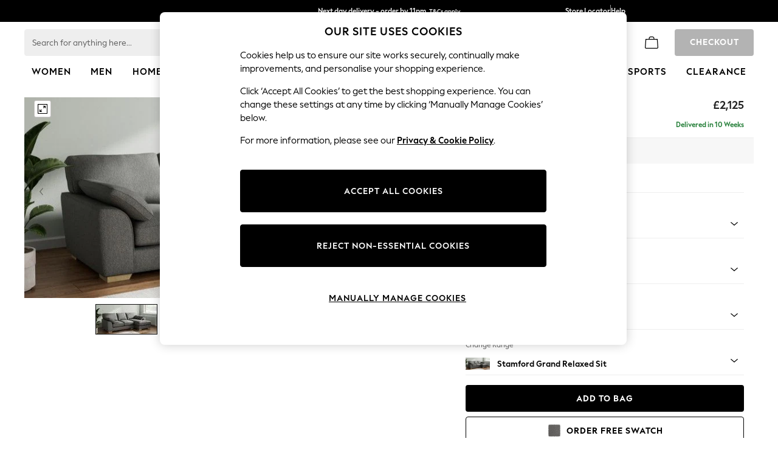

--- FILE ---
content_type: text/html; charset=utf-8
request_url: https://www.next.co.uk/homeware/sofas-chairs/stamford-grand-relaxed-sit/size-medium-sofa-chaise-right-hand-fabric-tweedy-chenille-dark-grey-feet-large-square-angle-light
body_size: 61768
content:


<!DOCTYPE html>
<html lang="en-GB" dir="ltr" class="" data-language="en">
<head>

    <meta name="viewport" content="width=device-width, height=device-height, user-scalable=no, initial-scale=1, maximum-scale=1" />

        <script type="text/javascript">
            document.addEventListener("DOMContentLoaded", function (event) {
                // if the content size is more than 900KB, adds data-page-size-above-900KB tag
                const pageSizeThreshhold = 900000;
                const entry = performance.getEntriesByType("navigation")
                    .find(({ name }) => name === location.href);

                var pageSizeLength = entry.decodedBodySize;

                if (pageSizeLength > pageSizeThreshhold) {
                    $("html")[0].setAttribute('data-page-size-above-900KB', 'true');
                    $("html")[0].setAttribute('data-page-size', pageSizeLength);

                    if (dataLayer && Array.isArray(dataLayer)) {
                        dataLayer.push({ 'data-page-size-above-900KB-desktop': 'true' });
                        dataLayer.push({ 'data-page-size': pageSizeLength });
                    }
                }
            });
        </script>


            <link rel="preload" as="style" href="/CSS/fonts/Desktop/Fonts.min.css" />
            <link rel="stylesheet" href="/CSS/fonts/Desktop/Fonts.min.css" />

        <link rel="preload" as="style" href="/CSS/SASS/BaseSpacing.min.css" />
        <link href="/CSS/SASS/BaseSpacing.min.css" rel="stylesheet" />

    

        <script type="text/javascript">
			var platmodflags = {
			countryRedirect: false,
                modernisedCookieConsent: false,
                googleAnalytics: true,
                gtmDataLayerEvents: true,
                monetateEvents: true,
                searchABAdaptor: true,
                userVariables: true,
                gtmPageType: 'accordioncontent',
            };

        </script>
        <!-- ESI: HeaderPreload -->
        
    <script>let __v__ = null</script>
    <noscript id="header_version__preload">7.0.1</noscript>
    <noscript id="header_timestamp__preload">1768892436776</noscript>
    <link rel="preload" href="/static-content/ux-fabric/fonts/next-display-700.woff2" as="font" type="font/woff2" crossorigin>
<link rel="preload" href="/static-content/ux-fabric/fonts/next-display-text-400.woff2" as="font" type="font/woff2" crossorigin>
<link rel="preload" href="/static-content/ux-fabric/fonts/next-display-text-700.woff2" as="font" type="font/woff2" crossorigin>
<link rel="preload" href="/static-content/ux-fabric/fonts/next-display-text-800.woff2" as="font" type="font/woff2" crossorigin>
<link rel="preload" href="/static-content/ux-fabric/fonts/next-display-400.woff2" as="font" type="font/woff2" crossorigin>
<link rel="preload" href="/static-content/ux-fabric/fonts/next-display-800.woff2" as="font" type="font/woff2" crossorigin>
    <style id="font-ssr-styles-#platform_modernisation_header" type="text/css">
@font-face {
    font-family: "next-display-700";
    src: url("/static-content/ux-fabric/fonts/next-display-700.woff2") format('woff2');
    font-weight: 700;
}
@font-face {
    font-family: "next-display-text-400";
    src: url("/static-content/ux-fabric/fonts/next-display-text-400.woff2") format('woff2');
    font-weight: 400;
}
@font-face {
    font-family: "next-display-text-700";
    src: url("/static-content/ux-fabric/fonts/next-display-text-700.woff2") format('woff2');
    font-weight: 700;
}
@font-face {
    font-family: "next-display-text-800";
    src: url("/static-content/ux-fabric/fonts/next-display-text-800.woff2") format('woff2');
    font-weight: 800;
}
@font-face {
    font-family: "next-display-400";
    src: url("/static-content/ux-fabric/fonts/next-display-400.woff2") format('woff2');
    font-weight: 400;
}
@font-face {
    font-family: "next-display-800";
    src: url("/static-content/ux-fabric/fonts/next-display-800.woff2") format('woff2');
    font-weight: 800;
}

#platform_modernisation_header {
    font-family: "next-display-text-400", -apple-system, BlinkMacSystemFont, 'Segoe UI', Roboto, Oxygen, Ubuntu, Cantarell, 'Open Sans', 'Helvetica Neue', sans-serif;
}
</style>
    
    <meta name="apple-mobile-web-app-title" content="Next"/>
    <meta name="application-name" content="Next"/>

    
    <link rel="apple-touch-icon-precomposed" sizes="60x60" href="/static-content/icons/header/next/shared/splashicons/ios-notification-60x60.png" /> <link rel="apple-touch-icon-precomposed" sizes="120x120" href="/static-content/icons/header/next/shared/splashicons/ios-iphone-120x120.png" /> <link rel="apple-touch-icon-precomposed" sizes="152x152" href="/static-content/icons/header/next/shared/splashicons/ios-ipad-152x152.png" /> <link rel="apple-touch-icon-precomposed" sizes="167x167" href="/static-content/icons/header/next/shared/splashicons/ios-ipad-pro-167x167.png" /> <link rel="apple-touch-icon-precomposed" sizes="180x180" href="/static-content/icons/header/next/shared/splashicons/ios-iphone-180x180.png" />  
    
    <script> if(!dataLayer) var dataLayer=[] </script> 
    <script name="headerConfigs">
            window.cloudHeader = { ...window.cloudHeader || {}, UCMEnabled: true, cookieConsent: false };
    </script>
    <link rel="preconnect" href="https://xcdn.next.co.uk"/><link rel="preconnect" href="https://static.queue-it.net"/>
    
<script src="/static-content//abtesting-sdk/next-uk-prod_abplatformconfig.js" type="text/javascript"></script>
<script src="/static-content//abtesting-sdk/abplatform.js" type="text/javascript"></script>

    

<script nomodule type="text/javascript">

console.log("IE11 Closest polyfill loaded")

if (!Element.prototype.matches) {
    Element.prototype.matches =
      Element.prototype.msMatchesSelector ||
      Element.prototype.webkitMatchesSelector;
  }
  
  if (!Element.prototype.closest) {
    Element.prototype.closest = function(s) {
      var el = this;
  
      do {
        if (Element.prototype.matches.call(el, s)) return el;
        el = el.parentElement || el.parentNode;
      } while (el !== null && el.nodeType === 1);
      return null;
    };
  }
  </script>

<script src="/static-content/gtm-sdk/gtm.js" ></script>
<script type="text/javascript"> 

    function getCookieValue (cookieName) {        
        return ('; '+document.cookie).split("; " + cookieName + "=").pop().split(';')[0] || "";
    }

    function getDeviceType () {        
        return getCookieValue("NextDeviceType").toLowerCase() || "desktop"
    }
    if (window.document.querySelector("[data-tp-page='true']") || (window.platmodflags && window.platmodflags.gtmDataLayerEvents) && GoogleAnalyticsNext) {
         GoogleAnalyticsNext.Setup({
            siteLayout: getDeviceType(), 
            siteCountry: "GB", 
            siteLanguage: "en",
            siteUrl: "https://www.next.co.uk",
        })
        GoogleAnalyticsNext.TrackSiteDetailsEvent({
            device_type: getDeviceType(),
            site_layout: getDeviceType(),
            site_country: "GB",
            site_language: "en",
            domain_name: "https://www.next.co.uk",
            channel_country: "United Kingdom",
            channel_country_code: "GB",
            channel_currency_code: "GBP",
        }, "https://www.next.co.uk")
        GoogleAnalyticsNext.TrackSimpleEvent({isUserConsentFeatureEnabled: "True"})
        GoogleAnalyticsNext.TrackSimpleEvent({isUserConsentDatabaseEnabled: "True"})
    }

</script>

        
        
<script src="https://cdn.cookielaw.org/scripttemplates/otSDKStub.js" type="text/javascript"
        data-document-language="true"
        charset="UTF-8" data-domain-script="efa0febd-fbd9-4bd1-88b4-ed39dbfc63b6">
</script>
<script type="text/javascript">
    function OptanonWrapper() {
        var UCMClosed = document.cookie.indexOf("OptanonAlertBoxClosed") > -1;
        if (UCMClosed && window.subjects["$ COOKIE_POLICY_CLOSE"]) {
            window.subjects["$ COOKIE_POLICY_CLOSE"].next()
        }
    }
</script>

        
    <script name="bloomreachSdk">
       const cloudHeaderConfig = window.cloudHeader || {};
        window.cloudHeader = { ...cloudHeaderConfig, bloomreach: {"apiConfigs":{"target":"https://api.e.next.co.uk","token":"2917bfb4-eed8-11eb-9277-ca5aec699482"},"acceptedConfigs":{"new_experiments":{"mode":"async"},"track":{"activity":false,"google_analytics":false,"visits":false},"experimental":{"non_personalized_weblayers":true}},"rejectedConfigs":{"track":{"google_analytics":false,"visits":false,"activity":false},"experimental":{"non_personalized_weblayers":false},"new_experiments":{"mode":"async"}}}};
    </script>
    <script type="text/javascript" src="/static-content/vendors/bloomreach/bloomreach.sdk.min.js"></script>
        
<script type="text/javascript" src="//static.queue-it.net/script/queueclient.min.js"></script>
<script data-queueit-c="next" type="text/javascript" src="//static.queue-it.net/script/queueconfigloader.js"></script>
     
        <script defer src="/static-content/vendors/react/18.3.1/umd/react.production.min.js"></script>
                    <script defer src="/static-content/vendors/react/18.3.1/umd/react-dom.production.min.js"></script>
                    <script defer nomodule src="/static-content/vendors/core-js/3.18.3/core.min.js"></script>
        <script name="uxFabric">
        window.uxFabric = window.uxFabric || {};
        window.uxFabric["v3-next-header"] = {"primary":{"main":"rgba(0, 0, 0, 1)","dark":"rgba(0, 0, 0, 1)","light":"rgba(51, 51, 51, 1)","contrast":"rgba(255, 255, 255, 1)","shades":{"4p":"rgba(0, 0, 0, 0.04)","8p":"rgba(0, 0, 0, 0.08)","12p":"rgba(0, 0, 0, 0.12)","disabled30p":"rgba(0, 0, 0, 0.3)","50p":"rgba(0, 0, 0, 0.5)"}},"secondary":{"main":"rgba(0, 0, 0, 1)","dark":"rgba(0, 0, 0, 1)","light":"rgba(51, 51, 51, 1)","contrast":"rgba(255, 255, 255, 1)","shades":{"4p":"rgba(0, 0, 0, 0.04)","8p":"rgba(0, 0, 0, 0.08)","12p":"rgba(0, 0, 0, 0.12)","disabled30p":"rgba(0, 0, 0, 0.3)","50p":"rgba(0, 0, 0, 0.5)"}},"text":{"primary":"rgba(0, 0, 0, 1)","secondary":"rgba(97, 97, 97, 1)","disabled":"rgba(179, 179, 179, 1)","contrast":"rgba(255, 255, 255, 1)"},"action":{"default":{"enabled":{"backgroundColor":"rgba(255, 255, 255, 1)","borderColor":"rgba(148, 148, 148, 1)","iconColor":"rgba(0, 0, 0, 1)"},"hovered":{"backgroundColor":"rgba(255, 255, 255, 1)","borderColor":"rgba(66, 66, 66, 1)"},"selected":{"backgroundColor":"rgba(255, 255, 255, 1)","borderColor":"rgba(0, 0, 0, 1)"},"disabled":{"backgroundColor":"rgba(255, 255, 255, 1)","borderColor":"rgba(189, 189, 189, 1)","iconColor":"rgba(179, 179, 179, 1)"},"error":{"backgroundColor":"rgba(255, 255, 255, 1)","borderColor":"rgba(217, 20, 64, 1)","iconColor":"rgba(0, 0, 0, 1)"}},"strong":{"enabled":{"backgroundColor":"rgba(238, 238, 238, 1)","borderColor":"rgba(238, 238, 238, 1)","borderBottomColor":"rgba(238, 238, 238, 1)"},"hovered":{"backgroundColor":"rgba(247, 247, 247, 1)","borderColor":"rgba(238, 238, 238, 1)","borderBottomColor":"rgba(238, 238, 238, 1)"},"selected":{"backgroundColor":"rgba(247, 247, 247, 1)","borderColor":"rgba(238, 238, 238, 1)","borderBottomColor":"rgba(238, 238, 238, 1)"},"disabled":{"backgroundColor":"rgba(255, 255, 255, 1)","borderColor":"rgba(247, 247, 247, 1)","borderBottomColor":"rgba(247, 247, 247, 1)"},"error":{"backgroundColor":"rgba(255, 255, 255, 1)","borderColor":"rgba(217, 20, 64, 1)","iconColor":"rgba(0, 0, 0, 1)","borderBottomColor":"rgba(217, 20, 64, 1)"}}},"grey":{"50":"rgba(250, 250, 250, 1)","100":"rgba(245, 245, 245, 1)","200":"rgba(238, 238, 238, 1)","300":"rgba(224, 224, 224, 1)","400":"rgba(189, 189, 189, 1)","500":"rgba(158, 158, 158, 1)","600":"rgba(117, 117, 117, 1)","700":"rgba(97, 97, 97, 1)","800":"rgba(66, 66, 66, 1)","900":"rgba(33, 33, 33, 1)","white":"rgba(255, 255, 255, 1)","black":"rgba(0, 0, 0, 1)"},"background":{"main":"rgba(247, 247, 247, 1)","paper":"rgba(255, 255, 255, 1)"},"interactive":{"focus":{"default":{"outlineColor":"rgba(29, 137, 221, 1)"}}},"brand":{"clearance":{"default":{"backgroundColor":"rgba(239, 122, 34, 1)","contrastTextColor":"rgba(255, 255, 255, 1)","textColor":"rgba(239, 122, 34, 1)"}},"markdown":{"default":{"backgroundColor":"rgba(45, 5, 150, 1)","contrastTextColor":"rgba(255, 255, 255, 1)","textColor":"rgba(45, 5, 150, 1)"}},"promotion":{"default":{"backgroundColor":"rgba(0, 122, 122, 1)","contrastTextColor":"rgba(255, 255, 255, 1)","iconColor":"rgba(255, 255, 255, 1)","textColor":"rgba(0, 122, 122, 1)"}},"sale":{"default":{"backgroundColor":"rgba(208, 26, 66, 1)","contrastTextColor":"rgba(255, 255, 255, 1)","textColor":"rgba(208, 26, 66, 1)"},"vip":{"enabled":{"backgroundColor":"rgba(111, 26, 108, 1)","contrastTextColor":"rgba(255, 255, 255, 1)","iconColor":"rgba(255, 255, 255, 1)","borderColor":"rgba(111, 26, 108, 1)","textColor":"rgba(111, 26, 108, 1)"},"disabled":{"backgroundColor":"rgba(212, 186, 211, 1)","contrastTextColor":"rgba(255, 255, 255, 1)","iconColor":"rgba(255, 255, 255, 1)","borderColor":"rgba(212, 186, 211, 1)","textColor":"rgba(212, 186, 211, 1)"},"hovered":{"backgroundColor":"rgba(99, 23, 96, 1)","contrastTextColor":"rgba(255, 255, 255, 1)","iconColor":"rgba(255, 255, 255, 1)","borderColor":"rgba(99, 23, 96, 1)","textColor":"rgba(99, 23, 96, 1)"}}},"error":{"default":{"textColor":"rgba(217, 20, 64, 1)"},"stock":{"textColor":"rgba(217, 20, 64, 1)"}},"info":{"default":{"textColor":"rgba(29, 137, 221, 1)"},"stock":{"textColor":"rgba(0, 0, 0, 1)"}},"success":{"default":{"textColor":"rgba(37, 127, 57, 1)"},"stock":{"textColor":"rgba(37, 127, 57, 1)"}},"warning":{"default":{"textColor":"rgba(216, 143, 49, 1)"},"stock":{"textColor":"rgba(216, 143, 49, 1)"}}},"components":{"alert":{"error":{"default":{"backgroundColor":"rgba(253, 243, 245, 1)","borderColor":"rgba(217, 20, 64, 1)","iconColor":"rgba(0, 0, 0, 1)","textColor":"rgba(0, 0, 0, 1)"}},"warning":{"default":{"backgroundColor":"rgba(253, 249, 245, 1)","borderColor":"rgba(216, 143, 49, 1)","iconColor":"rgba(0, 0, 0, 1)","textColor":"rgba(0, 0, 0, 1)"},"signal":{"backgroundColor":"rgba(238, 238, 238, 1)","borderColor":"rgba(238, 238, 238, 1)","iconColor":"rgba(0, 0, 0, 1)","textColor":"rgba(0, 0, 0, 1)"}},"info":{"default":{"backgroundColor":"rgba(244, 249, 253, 1)","borderColor":"rgba(29, 137, 221, 1)","iconColor":"rgba(0, 0, 0, 1)","textColor":"rgba(0, 0, 0, 1)"}},"success":{"default":{"backgroundColor":"rgba(244, 249, 246, 1)","borderColor":"rgba(37, 127, 57, 1)","iconColor":"rgba(0, 0, 0, 1)","textColor":"rgba(0, 0, 0, 1)"}}},"appBar":{"globalBar":{"default":{"backgroundColor":"rgba(0, 0, 0, 1)","borderColor":"rgba(0, 0, 0, 1)","iconColor":"rgba(255, 255, 255, 1)","button":{"outlined":{"secondary":{"enabled":{"backgroundColor":"rgba(0, 0, 0, 0)","borderColor":"rgba(255, 255, 255, 1)","contrastTextColor":"rgba(255, 255, 255, 1)"}},"primary":{"enabled":{"borderColor":"rgba(255, 255, 255, 1)"}}},"contained":{"primary":{"enabled":{"backgroundColor":"rgba(255, 255, 255, 1)","contained":{"primary":{"enabled":{"contrastTextColor":"rgba(0, 0, 0, 1)"}}}}}}},"textColor":"rgba(255, 255, 255, 1)","divider":{"default":{"borderColor":"rgba(158, 158, 158, 1)"}}}},"brandBar":{"default":{"backgroundColor":"rgba(255, 255, 255, 1)","borderColor":"rgba(255, 255, 255, 1)","iconColor":"rgba(0, 0, 0, 1)","textColor":"rgba(0, 0, 0, 1)","tab":{"default":{"active":{"borderColor":"rgba(0, 0, 0, 1)"},"enabled":{"borderColor":"rgba(158, 158, 158, 1)"}}},"button":{"outlined":{"primary":{"enabled":{"borderColor":"rgba(0, 0, 0, 1)"}}}}},"secure":{"borderColor":"rgba(238, 238, 238, 1)"}},"navBar":{"default":{"backgroundColor":"rgba(255, 255, 255, 1)","borderColor":"rgba(255, 255, 255, 0)","iconColor":"rgba(255, 255, 255, 1)","gradientLeft":"linear-gradient(to right, rgba(255, 255, 255, 1), rgba(255, 255, 255, 0))","gradientRight":"linear-gradient(to right, rgba(255, 255, 255, 0), rgba(255, 255, 255, 1))"}},"backToNext":{"default":{"backgroundColor":"rgba(0, 0, 0, 1)","textColor":"rgba(255, 255, 255, 1)","iconColor":"rgba(255, 255, 255, 1)"}}},"avatar":{"root":{"borderColor":"rgba(255, 255, 255, 1)"},"iconAvatar":{"backgroundColor":"rgba(247, 247, 247, 1)","iconColor":"rgba(0, 0, 0, 1)"},"textAvatar":{"backgroundColor":"rgba(247, 247, 247, 1)","textColor":"rgba(0, 0, 0, 1)"}},"backdrop":{"default":{"backgroundColor":"rgba(0, 0, 0, 0.8)"},"paper":{"backgroundColor":"rgba(255, 255, 255, 0.8)"}},"badge":{"primary":{"backgroundColor":"rgba(0, 0, 0, 1)","iconColor":"rgba(255, 255, 255, 1)","textColor":"rgba(255, 255, 255, 1)"},"secondary":{"backgroundColor":"rgba(0, 0, 0, 1)","iconColor":"rgba(255, 255, 255, 1)","textColor":"rgba(255, 255, 255, 1)"},"notification":{"backgroundColor":"rgba(232, 16, 127, 1)","iconColor":"rgba(255, 255, 255, 1)","textColor":"rgba(255, 255, 255, 1)"}},"breadcrumb":{"default":{"backgroundColor":"rgba(247, 247, 247, 1)","borderBottomColor":"rgba(238, 238, 238, 1)","borderTopColor":"rgba(238, 238, 238, 1)","button":{"enabled":{"backgroundColor":"rgba(255, 255, 255, 1)","borderTopColor":"rgba(238, 238, 238, 1)","borderBottomColor":"rgba(238, 238, 238, 1)","borderLeftColor":"rgba(238, 238, 238, 1)","borderRightColor":"rgba(238, 238, 238, 1)","contrastTextColor":"rgba(0, 0, 0, 1)","iconColor":"rgba(0, 0, 0, 1)"},"hovered":{"backgroundColor":"rgba(255, 255, 255, 1)","borderTopColor":"rgba(238, 238, 238, 1)","borderBottomColor":"rgba(238, 238, 238, 1)","borderLeftColor":"rgba(238, 238, 238, 1)","borderRightColor":"rgba(238, 238, 238, 1)","contrastTextColor":"rgba(0, 0, 0, 1)","iconColor":"rgba(0, 0, 0, 1)"}},"gradientLeft":"linear-gradient(to right, rgba(247, 247, 247, 1), rgba(247, 247, 247, 0))","gradientRight":"linear-gradient(to right, rgba(247, 247, 247, 0), rgba(247, 247, 247, 1))"}},"button":{"contained":{"primary":{"enabled":{"contrastTextColor":"rgba(255, 255, 255, 1)","iconColor":"rgba(255, 255, 255, 1)","backgroundColor":"rgba(0, 0, 0, 1)"},"hovered":{"backgroundColor":"rgba(51, 51, 51, 1)","contrastTextColor":"rgba(255, 255, 255, 1)","iconColor":"rgba(255, 255, 255, 1)"},"disabled":{"backgroundColor":"rgba(179, 179, 179, 1)","contrastTextColor":"rgba(255, 255, 255, 1)","iconColor":"rgba(255, 255, 255, 1)"}},"secondary":{"enabled":{"backgroundColor":"rgba(0, 0, 0, 1)","contrastTextColor":"rgba(255, 255, 255, 1)","iconColor":"rgba(255, 255, 255, 1)"},"hovered":{"backgroundColor":"rgba(51, 51, 51, 1)","contrastTextColor":"rgba(255, 255, 255, 1)","iconColor":"rgba(255, 255, 255, 1)"},"disabled":{"backgroundColor":"rgba(179, 179, 179, 1)","contrastTextColor":"rgba(255, 255, 255, 1)","iconColor":"rgba(255, 255, 255, 1)"}}},"outlined":{"primary":{"enabled":{"backgroundColor":"rgba(255, 255, 255, 1)","borderColor":"rgba(0, 0, 0, 1)","contrastTextColor":"rgba(0, 0, 0, 1)","iconColor":"rgba(0, 0, 0, 1)"},"hovered":{"backgroundColor":"rgba(255, 255, 255, 1)","borderColor":"rgba(51, 51, 51, 1)","contrastTextColor":"rgba(51, 51, 51, 1)","iconColor":"rgba(51, 51, 51, 1)"},"disabled":{"backgroundColor":"rgba(255, 255, 255, 1)","borderColor":"rgba(179, 179, 179, 1)","contrastTextColor":"rgba(179, 179, 179, 1)","iconColor":"rgba(179, 179, 179, 1)"}},"secondary":{"enabled":{"backgroundColor":"rgba(255, 255, 255, 1)","borderColor":"rgba(0, 0, 0, 1)","contrastTextColor":"rgba(0, 0, 0, 1)","iconColor":"rgba(0, 0, 0, 1)"},"hovered":{"backgroundColor":"rgba(255, 255, 255, 1)","borderColor":"rgba(51, 51, 51, 1)","contrastTextColor":"rgba(51, 51, 51, 1)","iconColor":"rgba(51, 51, 51, 1)"},"disabled":{"backgroundColor":"rgba(255, 255, 255, 1)","borderColor":"rgba(179, 179, 179, 1)","contrastTextColor":"rgba(179, 179, 179, 1)","iconColor":"rgba(179, 179, 179, 1)"}}},"unstyled":{"primary":{"enabled":{"contrastTextColor":"rgba(0, 0, 0, 1)","iconColor":"rgba(0, 0, 0, 1)"},"hovered":{"contrastTextColor":"rgba(51, 51, 51, 1)","iconColor":"rgba(51, 51, 51, 1)"},"disabled":{"contrastTextColor":"rgba(179, 179, 179, 1)","iconColor":"rgba(179, 179, 179, 1)"}},"secondary":{"enabled":{"contrastTextColor":"rgba(0, 0, 0, 1)","iconColor":"rgba(0, 0, 0, 1)"},"hovered":{"contrastTextColor":"rgba(51, 51, 51, 1)","iconColor":"rgba(51, 51, 51, 1)"},"disabled":{"contrastTextColor":"rgba(179, 179, 179, 1)","iconColor":"rgba(179, 179, 179, 1)"}}}},"buttonGroup":{"default":{"borderBottomColor":"rgba(238, 238, 238, 1)","borderTopColor":"rgba(238, 238, 238, 1)","borderColor":"rgba(238, 238, 238, 1)"}},"card":{"cardHeader":{"default":{"backgroundColor":"rgba(247, 247, 247, 1)","borderColor":"rgba(238, 238, 238, 1)","textColor":"rgba(0, 0, 0, 1)","iconColor":"rgba(0, 0, 0, 1)"}},"cardActions":{"default":{"backgroundColor":"rgba(247, 247, 247, 1)","borderColor":"rgba(238, 238, 238, 1)"}},"cardContent":{"default":{"backgroundColor":"rgba(255, 255, 255, 1)","borderColor":"rgba(217, 217, 217, 1)"}}},"checkbox":{"default":{"unselected":{"enabled":{"backgroundColor":"rgba(255, 255, 255, 1)","borderColor":"rgba(146, 146, 146, 1)"},"hovered":{"backgroundColor":"rgba(255, 255, 255, 1)","borderColor":"rgba(0, 0, 0, 1)"},"disabled":{"backgroundColor":"rgba(247, 247, 247, 1)","borderColor":"rgba(189, 189, 189, 1)"}},"selected":{"enabled":{"backgroundColor":"rgba(255, 255, 255, 1)","borderColor":"rgba(0, 0, 0, 1)"},"hovered":{"backgroundColor":"rgba(255, 255, 255, 1)","borderColor":"rgba(51, 51, 51, 1)"},"disabled":{"backgroundColor":"rgba(247, 247, 247, 1)","borderColor":"rgba(189, 189, 189, 1)"}},"checkmark":{"enabled":{"iconColor":"rgba(0, 0, 0, 1)"},"disabled":{"iconColor":"rgba(189, 189, 189, 1)"}}}},"chip":{"filled":{"default":{"enabled":{"backgroundColor":"rgba(247, 247, 247, 1)","contrastTextColor":"rgba(0, 0, 0, 1)","iconColor":"rgba(0, 0, 0, 1)"},"hovered":{"backgroundColor":"rgba(234, 234, 234, 1)","contrastTextColor":"rgba(0, 0, 0, 1)","iconColor":"rgba(0, 0, 0, 1)"},"disabled":{"backgroundColor":"rgba(247, 247, 247, 1)","contrastTextColor":"rgba(179, 179, 179, 1)","iconColor":"rgba(179, 179, 179, 1)"}},"attribute":{"enabled":{"backgroundColor":"rgba(255, 255, 255, 1)","contrastTextColor":"rgba(0, 0, 0, 1)"}}},"outlined":{"default":{"enabled":{"backgroundColor":"rgba(255, 255, 255, 1)","borderColor":"rgba(148, 148, 148, 1)","contrastTextColor":"rgba(0, 0, 0, 1)","iconColor":"rgba(0, 0, 0, 1)"},"hovered":{"backgroundColor":"rgba(247, 247, 247, 1)","borderColor":"rgba(66, 66, 66, 1)","contrastTextColor":"rgba(0, 0, 0, 1)","iconColor":"rgba(0, 0, 0, 1)"},"disabled":{"backgroundColor":"rgba(255, 255, 255, 1)","borderColor":"rgba(179, 179, 179, 1)","contrastTextColor":"rgba(179, 179, 179, 1)","iconColor":"rgba(179, 179, 179, 1)"}}}},"dialog":{"dialogHeader":{"default":{"backgroundColor":"rgba(247, 247, 247, 1)","borderBottomColor":"rgba(238, 238, 238, 0)","borderColor":"rgba(238, 238, 238, 1)","textColor":"rgba(0, 0, 0, 1)","iconColor":"rgba(0, 0, 0, 1)"}},"dialogContent":{"default":{"backgroundColor":"rgba(255, 255, 255, 1)","borderColor":"rgba(238, 238, 238, 1)","textColor":"rgba(0, 0, 0, 1)"}},"dialogActions":{"default":{"backgroundColor":"rgba(247, 247, 247, 1)","borderColor":"rgba(238, 238, 238, 1)","borderTopColor":"rgba(238, 238, 238, 0)","textColor":"rgba(0, 0, 0, 1)"}}},"divider":{"default":{"borderColor":"rgba(238, 238, 238, 1)"},"strong":{"borderColor":"rgba(148, 148, 148, 1)"}},"drawer":{"default":{"iconColor":"rgba(255, 255, 255, 1)"}},"floatingActionButton":{"default":{"enabled":{"backgroundColor":"rgba(0, 0, 0, 1)","iconColor":"rgba(255, 255, 255, 1)"},"focused":{"backgroundColor":"rgba(0, 0, 0, 1)","iconColor":"rgba(255, 255, 255, 1)"},"hovered":{"backgroundColor":"rgba(51, 51, 51, 1)","iconColor":"rgba(255, 255, 255, 1)"}}},"footer":{"default":{"backgroundColor":"rgba(0, 0, 0, 1)","action":{"default":{"enabled":{"iconColor":"rgba(255, 255, 255, 1)"}}},"link":{"primary":{"enabled":{"textColor":"rgba(255, 255, 255, 1)"},"hovered":{"textColor":"rgba(255, 255, 255, 1)"}},"inherit":{"enabled":{"textColor":"rgba(255, 255, 255, 1)"},"hovered":{"textColor":"rgba(255, 255, 255, 1)"}}},"text":{"primary":"rgba(255, 255, 255, 1)","secondary":"rgba(255, 255, 255, 1)"},"divider":{"default":{"borderColor":"rgba(51, 51, 51, 1)"}}}},"imageCarousel":{"gallery":{"enabled":{"borderColor":"rgba(238, 238, 238, 1)"}},"default":{"button":{"contained":{"addToBag":{"enabled":{"backgroundColor":"rgba(0, 0, 0, 1)","textColor":"rgba(255, 255, 255, 1)","iconColor":"rgba(255, 255, 255, 1)"},"hovered":{"backgroundColor":"rgba(51, 51, 51, 1)","textColor":"rgba(255, 255, 255, 1)","iconColor":"rgba(255, 255, 255, 1)"},"disabled":{"backgroundColor":"rgba(179, 179, 179, 1)","textColor":"rgba(255, 255, 255, 1)","iconColor":"rgba(255, 255, 255, 1)"}}},"outlined":{"enlarge":{"enabled":{"backgroundColor":"rgba(255, 255, 255, 0.8)","borderColor":"rgba(255, 255, 255, 0.8)","iconColor":"rgba(0, 0, 0, 1)"},"hovered":{"backgroundColor":"rgba(255, 255, 255, 0.8)","borderColor":"rgba(255, 255, 255, 0.8)","iconColor":"rgba(0, 0, 0, 1)"},"disabled":{"backgroundColor":"rgba(255, 255, 255, 0.8)","borderColor":"rgba(255, 255, 255, 0.8)","iconColor":"rgba(179, 179, 179, 1)"}},"favourite":{"enabled":{"backgroundColor":"rgba(255, 255, 255, 1)","borderColor":"rgba(148, 148, 148, 1)","iconColor":"rgba(0, 0, 0, 1)"},"hovered":{"backgroundColor":"rgba(255, 255, 255, 1)","borderColor":"rgba(0, 0, 0, 1)","iconColor":"rgba(0, 0, 0, 1)"},"disabled":{"backgroundColor":"rgba(255, 255, 255, 1)","borderColor":"rgba(189, 189, 189, 1)","iconColor":"rgba(179, 179, 179, 1)"}},"navigation":{"enabled":{"backgroundColor":"rgba(234, 234, 234, 0.5)","borderColor":"rgba(234, 234, 234, 0)","iconColor":"rgba(0, 0, 0, 1)"},"hovered":{"backgroundColor":"rgba(234, 234, 234, 0.5)","borderColor":"rgba(234, 234, 234, 0)","iconColor":"rgba(0, 0, 0, 1)"},"disabled":{"backgroundColor":"rgba(234, 234, 234, 0.5)","borderColor":"rgba(234, 234, 234, 0)","iconColor":"rgba(179, 179, 179, 1)"}},"video":{"enabled":{"backgroundColor":"rgba(255, 255, 255, 1)","borderColor":"rgba(148, 148, 148, 1)","iconColor":"rgba(0, 0, 0, 1)"},"hovered":{"backgroundColor":"rgba(255, 255, 255, 1)","borderColor":"rgba(0, 0, 0, 1)","iconColor":"rgba(0, 0, 0, 1)"},"disabled":{"backgroundColor":"rgba(255, 255, 255, 1)","borderColor":"rgba(189, 189, 189, 1)","iconColor":"rgba(0, 0, 0, 1)"}}}}}},"link":{"primary":{"enabled":{"textColor":"rgba(0, 0, 0, 1)"},"hovered":{"textColor":"rgba(51, 51, 51, 1)"}},"inherit":{"enabled":{"textColor":"rgba(0, 0, 0, 1)"},"hovered":{"textColor":"rgba(0, 0, 0, 1)"}},"contrast":{"enabled":{"textColor":"rgba(255, 255, 255, 1)"},"hovered":{"textColor":"rgba(255, 255, 255, 1)"}}},"menu":{"default":{"root":{"backgroundColor":"rgba(255, 255, 255, 1)","borderColor":"rgba(222, 222, 222, 1)"},"enabled":{"textColor":"rgba(0, 0, 0, 1)"},"disabled":{"textColor":"rgba(179, 179, 179, 1)"},"hovered":{"backgroundColor":"rgba(102, 102, 102, 1)","textColor":"rgba(255, 255, 255, 1)"},"selected":{"backgroundColor":"rgba(102, 102, 102, 1)","textColor":"rgba(255, 255, 255, 1)"}},"megaMenu":{"default":{"backgroundColor":"rgba(255, 255, 255, 1)","textColor":"rgba(0, 0, 0, 1)"},"mission":{"backgroundColor":"rgba(255, 255, 255, 1)","textColor":"rgba(0, 0, 0, 1)"},"gutter":{"backgroundColor":"rgba(255, 255, 255, 1)"},"navigationList":{"default":{"divider":{"default":{"borderColor":"rgba(238, 238, 238, 1)"}}},"quickLinks":{"backgroundColor":"rgba(255, 255, 255, 1)","divider":{"default":{"borderColor":"rgba(238, 238, 238, 1)"}}}}},"searchMenu":{"default":{"backgroundColor":"rgba(255, 255, 255, 1)","borderColor":"rgba(158, 158, 158, 1)"},"enriched":{"backgroundColor":"rgba(255, 255, 255, 1)"}}},"pagination":{"imageCarousel":{"root":{"backgroundColor":"rgba(255, 255, 255, 0)","borderColor":"rgba(158, 158, 158, 0)"},"enabled":{"backgroundColor":"rgba(255, 255, 255, 1)","borderColor":"rgba(158, 158, 158, 1)","iconColor":"rgba(0, 0, 0, 1)"},"active":{"borderColor":"rgba(0, 0, 0, 1)","backgroundColor":"rgba(0, 0, 0, 1)","iconColor":"rgba(255, 255, 255, 1)"}},"thumbnailCarousel":{"root":{"backgroundColor":"rgba(255, 255, 255, 0.4)","borderColor":"rgba(238, 238, 238, 1)"},"enabled":{"borderColor":"rgba(0, 0, 0, 0)"},"hovered":{"borderColor":"rgba(0, 0, 0, 1)"},"active":{"borderColor":"rgba(0, 0, 0, 1)"}}},"pill":{"date":{"active":{"backgroundColor":"rgba(0, 0, 0, 1)","borderColor":"rgba(0, 0, 0, 1)","textColor":"rgba(255, 255, 255, 1)"},"current":{"backgroundColor":"rgba(255, 255, 255, 0)","borderColor":"rgba(148, 148, 148, 1)","textColor":"rgba(0, 0, 0, 1)"},"disabled":{"backgroundColor":"rgba(247, 247, 247, 0)","borderColor":"rgba(234, 234, 234, 0)","textColor":"rgba(179, 179, 179, 1)"},"enabled":{"backgroundColor":"rgba(255, 255, 255, 0)","borderColor":"rgba(148, 148, 148, 0)","textColor":"rgba(0, 0, 0, 1)"},"hovered":{"backgroundColor":"rgba(255, 255, 255, 0)","borderColor":"rgba(66, 66, 66, 1)","textColor":"rgba(0, 0, 0, 1)"}},"default":{"active":{"backgroundColor":"rgba(255, 255, 255, 1)","borderColor":"rgba(0, 0, 0, 1)","textColor":"rgba(0, 0, 0, 1)"},"disabled":{"backgroundColor":"rgba(247, 247, 247, 1)","borderColor":"rgba(234, 234, 234, 1)","highlightColor1":"rgba(234, 234, 234, 1)","highlightColor2":"rgba(234, 234, 234, 0)","textColor":"rgba(113, 113, 113, 1)"},"disabledActive":{"backgroundColor":"rgba(247, 247, 247, 1)","borderColor":"rgba(0, 0, 0, 1)","highlightColor1":"rgba(234, 234, 234, 1)","highlightColor2":"rgba(234, 234, 234, 0)","textColor":"rgba(113, 113, 113, 1)"},"enabled":{"backgroundColor":"rgba(255, 255, 255, 1)","borderColor":"rgba(148, 148, 148, 1)","textColor":"rgba(0, 0, 0, 1)"},"hovered":{"backgroundColor":"rgba(255, 255, 255, 1)","borderColor":"rgba(66, 66, 66, 1)","textColor":"rgba(0, 0, 0, 1)"}},"image":{"root":{"button":{"enabled":{"backgroundColor":"rgba(247, 247, 247, 1)","borderColor":"rgba(238, 238, 238, 1)","textColor":"rgba(0, 0, 0, 1)"},"hovered":{"backgroundColor":"rgba(247, 247, 247, 1)","borderColor":"rgba(66, 66, 66, 1)","textColor":"rgba(0, 0, 0, 1)"}},"hovered":{"backgroundColor":"rgba(247, 247, 247, 1)"}},"active":{"backgroundColor":"rgba(255, 255, 255, 1)","borderColor":"rgba(0, 0, 0, 1)","textColor":"rgba(0, 0, 0, 1)"},"disabled":{"backgroundColor":"rgba(247, 247, 247, 1)","borderColor":"rgba(234, 234, 234, 1)","highlightColor1":"rgba(234, 234, 234, 1)","highlightColor2":"rgba(0, 0, 0, 0)","textColor":"rgba(113, 113, 113, 1)"},"disabledActive":{"backgroundColor":"rgba(247, 247, 247, 1)","borderColor":"rgba(0, 0, 0, 1)","highlightColor1":"rgba(234, 234, 234, 1)","highlightColor2":"rgba(0, 0, 0, 0)","textColor":"rgba(113, 113, 113, 1)"},"enabled":{"backgroundColor":"rgba(255, 255, 255, 1)","borderColor":"rgba(148, 148, 148, 1)","textColor":"rgba(0, 0, 0, 1)"},"hovered":{"backgroundColor":"rgba(255, 255, 255, 1)","borderColor":"rgba(66, 66, 66, 1)","textColor":"rgba(0, 0, 0, 1)"}}},"progress":{"circular":{"default":{"highlightColor":"rgba(0, 0, 0, 1)"}},"linear":{"reviews":{"root":{"backgroundColor":"rgba(247, 247, 247, 1)"},"enabled":{"backgroundColor":"rgba(255, 255, 255, 1)","highlightColor":"rgba(0, 0, 0, 1)"},"hovered":{"backgroundColor":"rgba(255, 255, 255, 1)","highlightColor":"rgba(51, 51, 51, 1)"},"disabled":{"backgroundColor":"rgba(255, 255, 255, 1)"}}}},"radio":{"default":{"unselected":{"enabled":{"backgroundColor":"rgba(255, 255, 255, 1)","borderColor":"rgba(146, 146, 146, 1)"},"hovered":{"backgroundColor":"rgba(255, 255, 255, 1)","borderColor":"rgba(0, 0, 0, 1)"},"disabled":{"backgroundColor":"rgba(247, 247, 247, 1)","borderColor":"rgba(189, 189, 189, 1)"}},"selected":{"enabled":{"backgroundColor":"rgba(255, 255, 255, 1)","borderColor":"rgba(0, 0, 0, 1)"},"hovered":{"backgroundColor":"rgba(255, 255, 255, 1)","borderColor":"rgba(51, 51, 51, 1)"},"disabled":{"backgroundColor":"rgba(247, 247, 247, 1)","borderColor":"rgba(189, 189, 189, 1)"}},"checkmark":{"enabled":{"iconColor":"rgba(0, 0, 0, 1)"},"disabled":{"iconColor":"rgba(189, 189, 189, 1)"}}}},"rating":{"default":{"enabled":{"backgroundColor":"rgba(0, 0, 0, 1)"},"hovered":{"backgroundColor":"rgba(66, 66, 66, 1)"},"disabled":{"backgroundColor":"rgba(224, 224, 224, 1)"}}},"ribbon":{"default":{"root":{"button":{"outlined":{"navigation":{"hovered":{"backgroundColor":"rgba(255, 255, 255, 1)","borderColor":"rgba(234, 234, 234, 0)","iconColor":"rgba(0, 0, 0, 1)"},"enabled":{"iconColor":"rgba(0, 0, 0, 1)","backgroundColor":"rgba(255, 255, 255, 1)","borderColor":"rgba(234, 234, 234, 0)"}}}}},"enabled":{"borderColor":"rgba(234, 234, 234, 1)"}},"recentlyViewed":{"root":{"borderColor":"rgba(238, 238, 238, 1)","chip":{"outlined":{"timestamp":{"enabled":{"borderColor":"rgba(238, 238, 238, 1)","backgroundColor":"rgba(247, 247, 247, 1)","textColor":"rgba(0, 0, 0, 1)"}}}}},"enabled":{"borderColor":"rgba(234, 234, 234, 1)","chip":{"outlined":{"bag":{"enabled":{"backgroundColor":"rgba(0, 0, 0, 1)","borderColor":"rgba(0, 0, 0, 1)","textColor":"rgba(255, 255, 255, 1)"}}}}}}},"searchBanner":{"default":{"banner":{"root":{"backgroundColor":"rgba(255, 255, 255, 1)"},"copyText":{"textColor":"rgba(0, 0, 0, 1)","link":{"primary":{"enabled":{"contrastTextColor":"rgba(0, 0, 0, 1)"},"hovered":{"contrastTextColor":"rgba(51, 51, 51, 1)"}}}},"chips":{"outlined":{"enabled":{"backgroundColor":"rgba(255, 255, 255, 1)","borderColor":"rgba(148, 148, 148, 1)","contrastTextColor":"rgba(0, 0, 0, 1)"},"hovered":{"backgroundColor":"rgba(247, 247, 247, 1)","borderColor":"rgba(0, 0, 0, 1)","contrastTextColor":"rgba(0, 0, 0, 1)"}}},"imageChips":{"backgroundColor":"rgba(247, 247, 247, 1)","textColor":"rgba(0, 0, 0, 1)","enabled":{"borderColor":"rgba(148, 148, 148, 1)"},"hovered":{"borderColor":"rgba(66, 66, 66, 1)"}}},"stripBanner":{"backgroundColor":"rgba(254, 208, 61, 1)","borderColor":"rgba(224, 224, 224, 0)","button":{"backgroundColor":"rgba(255, 255, 255, 1)","borderColor":"rgba(0, 0, 0, 1)","contrastTextColor":"rgba(0, 0, 0, 1)"},"typography":{"textColor":"rgba(0, 0, 0, 1)"}}}},"skeleton":{"default":{"backgroundColor":"rgba(245, 245, 245, 1)"}},"tab":{"default":{"root":{"borderColor":"rgba(0, 0, 0, 1)"},"enabled":{"backgroundColor":"rgba(255, 255, 255, 1)","borderBottomColor":"rgba(0, 0, 0, 1)","borderColor":"rgba(158, 158, 158, 1)","textColor":"rgba(0, 0, 0, 1)"},"hovered":{"backgroundColor":"rgba(247, 247, 247, 1)","borderBottomColor":"rgba(0, 0, 0, 1)","borderColor":"rgba(158, 158, 158, 1)","textColor":"rgba(0, 0, 0, 1)"},"active":{"backgroundColor":"rgba(255, 255, 255, 1)","borderBottomColor":"rgba(255, 255, 255, 1)","borderColor":"rgba(0, 0, 0, 1)","highlightColor":"rgba(0, 0, 0, 1)","textColor":"rgba(0, 0, 0, 1)"},"disabled":{"backgroundColor":"rgba(247, 247, 247, 1)","borderBottomColor":"rgba(0, 0, 0, 1)","borderColor":"rgba(158, 158, 158, 1)","highlightColor":"rgba(158, 158, 158, 1)","textColor":"rgba(179, 179, 179, 1)"}},"nav":{"default":{"enabled":{"backgroundColor":"rgba(0, 0, 0, 0)","textColor":"rgba(0, 0, 0, 1)"},"active":{"backgroundColor":"rgba(255, 255, 255, 1)","textColor":"rgba(0, 0, 0, 1)","highlightColor":"rgba(0, 0, 0, 1)"}},"sale":{"enabled":{"textColor":"rgba(0, 0, 0, 1)"},"active":{"textColor":"rgba(0, 0, 0, 1)"}},"clearance":{"enabled":{"textColor":"rgba(0, 0, 0, 1)"},"active":{"textColor":"rgba(0, 0, 0, 1)"}}}},"table":{"default":{"enabled":{"root":{"backgroundColor":"rgba(255, 255, 255, 1)","borderColor":"rgba(234, 234, 234, 1)"},"cellHeader":{"backgroundColor":"rgba(247, 247, 247, 1)","borderColor":"rgba(234, 234, 234, 1)","borderBottomColor":"rgba(158, 158, 158, 1)","textColor":"rgba(0, 0, 0, 1)"},"cellBodyOdd":{"backgroundColor":"rgba(255, 255, 255, 1)","borderColor":"rgba(234, 234, 234, 1)","borderBottomColor":"rgba(234, 234, 234, 1)","textColor":"rgba(0, 0, 0, 1)"},"cellBodyEven":{"backgroundColor":"rgba(247, 247, 247, 1)","borderColor":"rgba(234, 234, 234, 1)","borderBottomColor":"rgba(234, 234, 234, 1)","textColor":"rgba(0, 0, 0, 1)"}}}},"toggleButton":{"selected":{"default":{"backgroundColor":"rgba(237, 239, 238, 1)","borderColor":"rgba(0, 0, 0, 1)"}}},"tooltip":{"default":{"backgroundColor":"rgba(255, 255, 255, 1)","borderColor":"rgba(238, 238, 238, 1)","textColor":"rgba(0, 0, 0, 1)"}}},"global":{"h1":{"fontFamily":"next-display-700","fontWeight":700,"textTransform":"uppercase","textDecoration":"none","fontSize":"1.125rem","letterSpacing":1,"lineHeight":1.5},"h2":{"fontFamily":"next-display-700","fontWeight":700,"textTransform":"none","textDecoration":"none","fontSize":"1rem","letterSpacing":0,"lineHeight":1.5},"h3":{"fontFamily":"next-display-700","fontWeight":700,"textTransform":"none","textDecoration":"none","fontSize":"0.9375rem","letterSpacing":0,"lineHeight":1.5},"h4":{"fontFamily":"next-display-700","fontWeight":700,"textTransform":"none","textDecoration":"none","fontSize":"0.875rem","letterSpacing":0,"lineHeight":1.5},"h5":{"fontFamily":"next-display-700","fontWeight":700,"textTransform":"none","textDecoration":"none","fontSize":"0.8125rem","letterSpacing":0,"lineHeight":1.5},"h6":{"fontFamily":"next-display-700","fontWeight":700,"textTransform":"none","textDecoration":"none","fontSize":"0.75rem","letterSpacing":0,"lineHeight":1.5},"body1":{"fontFamily":"next-display-text-400","fontWeight":400,"textTransform":"none","textDecoration":"none","fontSize":"0.875rem","letterSpacing":0,"lineHeight":1.5},"body2":{"fontFamily":"next-display-text-400","fontWeight":400,"textTransform":"none","textDecoration":"none","fontSize":"0.75rem","letterSpacing":0,"lineHeight":1.5},"body3":{"fontFamily":"next-display-text-700","fontWeight":700,"textTransform":"none","textDecoration":"none","fontSize":"0.875rem","letterSpacing":0,"lineHeight":1.5},"body4":{"fontFamily":"next-display-text-700","fontWeight":700,"textTransform":"none","textDecoration":"none","fontSize":"0.75rem","letterSpacing":0,"lineHeight":1.5},"body5":{"fontFamily":"next-display-text-800","fontWeight":800,"textTransform":"none","textDecoration":"none","fontSize":"0.875rem","letterSpacing":0,"lineHeight":1.5},"body6":{"fontFamily":"next-display-text-800","fontWeight":800,"textTransform":"none","textDecoration":"none","fontSize":"0.75rem","letterSpacing":0,"lineHeight":1.5},"subtitle1":{"fontFamily":"next-display-700","fontWeight":700,"textTransform":"none","textDecoration":"none","fontSize":"1rem","letterSpacing":0,"lineHeight":1.5},"subtitle2":{"fontFamily":"next-display-700","fontWeight":700,"textTransform":"none","textDecoration":"none","fontSize":"0.875rem","letterSpacing":0,"lineHeight":1.5},"overline":{"fontFamily":"next-display-400","fontWeight":400,"textTransform":"uppercase","textDecoration":"none","fontSize":"0.75rem","letterSpacing":1,"lineHeight":1.5},"caption":{"fontFamily":"next-display-400","fontWeight":400,"textTransform":"none","textDecoration":"none","fontSize":"0.75rem","letterSpacing":0,"lineHeight":1.5}},"component":{"buttonLarge":{"fontFamily":"next-display-800","fontWeight":800,"textTransform":"uppercase","textDecoration":"none","fontSize":"0.875rem","letterSpacing":1,"lineHeight":1.5},"buttonMedium":{"fontFamily":"next-display-800","fontWeight":800,"textTransform":"uppercase","textDecoration":"none","fontSize":"0.875rem","letterSpacing":1,"lineHeight":1.5},"buttonSmall":{"fontFamily":"next-display-800","fontWeight":800,"textTransform":"uppercase","textDecoration":"none","fontSize":"0.75rem","letterSpacing":1,"lineHeight":1.5},"inputLabel1":{"fontFamily":"next-display-text-400","fontWeight":400,"textTransform":"none","textDecoration":"none","fontSize":"0.875rem","letterSpacing":0,"lineHeight":1.5},"inputLabel2":{"fontFamily":"next-display-text-700","fontWeight":700,"textTransform":"none","textDecoration":"none","fontSize":"0.75rem","letterSpacing":0,"lineHeight":1.5},"inputText":{"fontFamily":"next-display-text-400","fontWeight":400,"textTransform":"none","textDecoration":"none","fontSize":"0.875rem","letterSpacing":0,"lineHeight":1.5},"menuItem":{"fontFamily":"next-display-text-400","fontWeight":400,"textTransform":"none","textDecoration":"none","fontSize":"0.875rem","letterSpacing":0,"lineHeight":1.5},"menuItemDense":{"fontFamily":"next-display-text-400","fontWeight":400,"textTransform":"none","textDecoration":"none","fontSize":"0.875rem","letterSpacing":0,"lineHeight":1.5},"pillLabel1":{"fontFamily":"next-display-text-400","fontWeight":400,"textTransform":"none","textDecoration":"none","fontSize":"0.875rem","letterSpacing":0,"lineHeight":1.5},"pillLabel2":{"fontFamily":"next-display-text-700","fontWeight":700,"textTransform":"none","textDecoration":"none","fontSize":"0.875rem","letterSpacing":0,"lineHeight":1.5},"tabText1":{"fontFamily":"next-display-text-400","fontWeight":400,"textTransform":"none","textDecoration":"none","fontSize":"0.875rem","letterSpacing":0,"lineHeight":1.5},"tabText2":{"fontFamily":"next-display-text-700","fontWeight":700,"textTransform":"none","textDecoration":"none","fontSize":"0.875rem","letterSpacing":0,"lineHeight":1.5},"tabTextNav":{"fontFamily":"next-display-700","fontWeight":700,"textTransform":"uppercase","textDecoration":"none","fontSize":"0.9375rem","letterSpacing":1,"lineHeight":1.5},"chip":{"fontFamily":"next-display-text-400","fontWeight":400,"textTransform":"none","textDecoration":"none","fontSize":"0.8125rem","letterSpacing":0,"lineHeight":1.5},"chipLabel2":{"fontFamily":"next-display-text-700","fontWeight":700,"textTransform":"none","textDecoration":"none","fontSize":"0.6875rem","letterSpacing":0,"lineHeight":1.5},"helperText":{"fontFamily":"next-display-text-400","fontWeight":400,"textTransform":"none","textDecoration":"none","fontSize":"0.75rem","letterSpacing":0,"lineHeight":1.5},"badgeLabel":{"fontFamily":"next-display-text-700","fontWeight":700,"textTransform":"none","textDecoration":"none","fontSize":"0.625rem","letterSpacing":0,"lineHeight":1.5},"tooltip":{"fontFamily":"next-display-text-700","fontWeight":700,"textTransform":"none","textDecoration":"none","fontSize":"0.625rem","letterSpacing":0,"lineHeight":1.5},"listItemSubtitle1":{"fontFamily":"next-display-text-700","fontWeight":700,"textTransform":"none","textDecoration":"none","fontSize":"0.875rem","letterSpacing":0,"lineHeight":1.5},"listItemSubtitle2":{"fontFamily":"next-display-text-700","fontWeight":700,"textTransform":"none","textDecoration":"none","fontSize":"0.75rem","letterSpacing":0,"lineHeight":1.5},"listItemDescription":{"fontFamily":"next-display-text-400","fontWeight":400,"textTransform":"none","textDecoration":"none","fontSize":"0.75rem","letterSpacing":0,"lineHeight":1.5},"avatarInitials":{"fontFamily":"next-display-text-400","fontWeight":400,"textTransform":"none","textDecoration":"none","fontSize":"1.25rem","letterSpacing":0,"lineHeight":1},"searchListItemLabel":{"fontFamily":"next-display-text-700","fontWeight":700,"textTransform":"none","textDecoration":"none","fontSize":"0.75rem","letterSpacing":0,"lineHeight":1.5}},"elevation":{"header":"0rem 0.3125rem 0.3125rem -0.1875rem rgba(0, 0, 0, 0), 0rem 0.5rem 0.625rem 0.0625rem rgba(0, 0, 0, 0), 0rem 0.1875rem 0.875rem 0.125rem rgba(0, 0, 0, 0)","popover":"0rem 0.3125rem 0.3125rem -0.1875rem rgba(0, 0, 0, 0.2), 0rem 0.5rem 0.625rem 0.0625rem rgba(0, 0, 0, 0.14), 0rem 0.1875rem 0.875rem 0.125rem rgba(0, 0, 0, 0.12)","floatingActionButton":"0rem 0.3125rem 0.3125rem -0.1875rem rgba(0, 0, 0, 0.2), 0rem 0.5rem 0.625rem 0.0625rem rgba(0, 0, 0, 0.14), 0rem 0.1875rem 0.875rem 0.125rem rgba(0, 0, 0, 0.12)","menu":"0rem 0.3125rem 0.3125rem -0.1875rem rgba(0, 0, 0, 0.2), 0rem 0.5rem 0.625rem 0.0625rem rgba(0, 0, 0, 0.14), 0rem 0.1875rem 0.875rem 0.125rem rgba(0, 0, 0, 0.12)","tooltip":"0rem 0.3125rem 0.3125rem -0.1875rem rgba(0, 0, 0, 0.2), 0rem 0.5rem 0.625rem 0.0625rem rgba(0, 0, 0, 0.14), 0rem 0.1875rem 0.875rem 0.125rem rgba(0, 0, 0, 0.12)"},"shape":{"global":{"button":{"small":{"borderRadius":"4px"},"medium":{"borderRadius":"4px"},"large":{"borderRadius":"4px"}},"iconButton":{"medium":{"borderRadius":"18px"},"large":{"borderRadius":"22px"}},"select":{"medium":{"borderRadius":"4px"},"large":{"borderRadius":"4px"}},"menu":{"default":{"borderRadius":"8px"}},"textArea":{"medium":{"borderRadius":"4px"},"large":{"borderRadius":"4px"}},"textField":{"medium":{"borderRadius":"4px"},"large":{"borderRadius":"4px"}},"toggleButton":{"medium":{"borderRadius":"4px"},"large":{"borderRadius":"4px"}},"fitPill":{"medium":{"borderRadius":"4px"},"large":{"borderRadius":"4px"}},"colorPill":{"medium":{"borderRadius":"4px"},"large":{"borderRadius":"4px"}},"sizePill":{"medium":{"borderRadius":"4px"},"large":{"borderRadius":"4px"}},"floatingActionButton":{"default":{"borderRadius":"22px"}},"tooltip":{"default":{"borderRadius":"4px"}},"popover":{"default":{"borderRadius":"4px"}},"check":{"default":{"borderRadius":"4px"}},"chip":{"small":{"borderRadius":"2px"},"medium":{"borderRadius":"4px"}},"imageChip":{"default":{"borderRadius":0}},"ribbonButton":{"default":{"borderRadius":"4px"}},"inputStepper":{"medium":{"borderRadius":"4px"},"large":{"borderRadius":"4px"}}}}}
        </script>
        <script defer src="/static-content/header/js/runtime.47c429cd.js"> </script><script defer src="/static-content/header/js/204.8315f8d9.js"> </script><script defer src="/static-content/header/js/main.175c79ad.js"> </script><script defer src="/static-content/header/js/218.ee6a06bd.chunk.js"> </script><script defer src="/static-content/header/js/436.7a398731.chunk.js"> </script><script defer src="/static-content/header/js/29.b0443da2.chunk.js"> </script><script defer src="/static-content/header/js/117.0cf42585.chunk.js"> </script><script defer src="/static-content/header/js/531.f6c35434.chunk.js"> </script><script defer src="/static-content/header/js/608.f5b569b8.chunk.js"> </script><script defer src="/static-content/header/js/template-club25-header.3b703162.chunk.js"> </script><script defer src="/static-content/header/js/218.ee6a06bd.chunk.js"> </script><script defer src="/static-content/header/js/436.7a398731.chunk.js"> </script><script defer src="/static-content/header/js/29.b0443da2.chunk.js"> </script><script defer src="/static-content/header/js/117.0cf42585.chunk.js"> </script><script defer src="/static-content/header/js/531.f6c35434.chunk.js"> </script><script defer src="/static-content/header/js/608.f5b569b8.chunk.js"> </script><script defer src="/static-content/header/js/template-club22-header.e63e92ff.chunk.js"> </script><script defer src="/static-content/header/js/template-club22-.98e6b2e0.chunk.js"> </script><script defer src="/static-content/header/js/218.ee6a06bd.chunk.js"> </script><script defer src="/static-content/header/js/436.7a398731.chunk.js"> </script><script defer src="/static-content/header/js/29.b0443da2.chunk.js"> </script><script defer src="/static-content/header/js/985.0c954ace.chunk.js"> </script><script defer src="/static-content/header/js/464.e0b7ad4d.chunk.js"> </script><script defer src="/static-content/header/js/80.e7e7554b.chunk.js"> </script><script defer src="/static-content/header/js/117.0cf42585.chunk.js"> </script><script defer src="/static-content/header/js/531.f6c35434.chunk.js"> </script><script defer src="/static-content/header/js/608.f5b569b8.chunk.js"> </script><script defer src="/static-content/header/js/452.f6ddc8f3.chunk.js"> </script><script defer src="/static-content/header/js/67.c6bbb597.chunk.js"> </script><script defer src="/static-content/header/js/template-standard-header.60fd1b88.chunk.js"> </script><script defer src="/static-content/header/js/template-standard-.56199926.chunk.js"> </script>
                <script type="module">
                    const event = new Event("hydrate-chunks-header")
                    window.dispatchEvent(event)
                </script>
        <noscript id="jss-insertion-point"></noscript>
        <noscript id="cloud_realm__preload">next</noscript>
        <noscript id="cloud_territory__preload">GB</noscript>
        <noscript id="cloud_language__preload">en</noscript>
        


        <!-- ESI: FooterPreload -->
        
    <noscript id="footer_version__preload">4.1.11</noscript>
    <noscript id="footer_timestamp__preload">1768892001410</noscript>
    <script id="FTR__LOADABLE_REQUIRED_CHUNKS__" type="application/json">[309,925,674,480]</script>
<script id="FTR__LOADABLE_REQUIRED_CHUNKS___ext" type="application/json">{"namedChunks":["chelsea-footer","chelsea-"]}</script>
<script defer data-chunk="main" src="/static-content/footer/js/runtime~main.83957eab.js"></script>
<script defer data-chunk="main" src="/static-content/footer/js/512.e4ac6f05.js"></script>
<script defer data-chunk="main" src="/static-content/footer/js/main.c23d9b0f.js"></script>
<script defer data-chunk="chelsea-footer" src="/static-content/footer/js/309.4c4ba4cd.chunk.js"></script>
<script defer data-chunk="chelsea-footer" src="/static-content/footer/js/925.214b7ff6.chunk.js"></script>
<script defer data-chunk="chelsea-footer" src="/static-content/footer/js/chelsea-footer.6708dcc8.chunk.js"></script>
<script defer data-chunk="chelsea-" src="/static-content/footer/js/chelsea-.8efc0b5e.chunk.js"></script>

    <script name="uxFabric">
    window.uxFabric = window.uxFabric || {};
      window.uxFabric["v3-next"] = {"primary":{"main":"rgba(0, 0, 0, 1)","dark":"rgba(0, 0, 0, 1)","light":"rgba(51, 51, 51, 1)","contrast":"rgba(255, 255, 255, 1)","shades":{"4p":"rgba(0, 0, 0, 0.04)","8p":"rgba(0, 0, 0, 0.08)","12p":"rgba(0, 0, 0, 0.12)","disabled30p":"rgba(0, 0, 0, 0.3)","50p":"rgba(0, 0, 0, 0.5)"}},"secondary":{"main":"rgba(0, 0, 0, 1)","dark":"rgba(0, 0, 0, 1)","light":"rgba(51, 51, 51, 1)","contrast":"rgba(255, 255, 255, 1)","shades":{"4p":"rgba(0, 0, 0, 0.04)","8p":"rgba(0, 0, 0, 0.08)","12p":"rgba(0, 0, 0, 0.12)","disabled30p":"rgba(0, 0, 0, 0.3)","50p":"rgba(0, 0, 0, 0.5)"}},"text":{"primary":"rgba(0, 0, 0, 1)","secondary":"rgba(97, 97, 97, 1)","disabled":"rgba(179, 179, 179, 1)","contrast":"rgba(255, 255, 255, 1)"},"action":{"default":{"enabled":{"backgroundColor":"rgba(255, 255, 255, 1)","borderColor":"rgba(148, 148, 148, 1)","iconColor":"rgba(0, 0, 0, 1)"},"hovered":{"backgroundColor":"rgba(255, 255, 255, 1)","borderColor":"rgba(66, 66, 66, 1)"},"selected":{"backgroundColor":"rgba(255, 255, 255, 1)","borderColor":"rgba(0, 0, 0, 1)"},"disabled":{"backgroundColor":"rgba(255, 255, 255, 1)","borderColor":"rgba(189, 189, 189, 1)","iconColor":"rgba(179, 179, 179, 1)"},"error":{"backgroundColor":"rgba(255, 255, 255, 1)","borderColor":"rgba(217, 20, 64, 1)","iconColor":"rgba(0, 0, 0, 1)"}},"strong":{"enabled":{"backgroundColor":"rgba(238, 238, 238, 1)","borderColor":"rgba(238, 238, 238, 1)","borderBottomColor":"rgba(238, 238, 238, 1)"},"hovered":{"backgroundColor":"rgba(247, 247, 247, 1)","borderColor":"rgba(238, 238, 238, 1)","borderBottomColor":"rgba(238, 238, 238, 1)"},"selected":{"backgroundColor":"rgba(247, 247, 247, 1)","borderColor":"rgba(238, 238, 238, 1)","borderBottomColor":"rgba(238, 238, 238, 1)"},"disabled":{"backgroundColor":"rgba(255, 255, 255, 1)","borderColor":"rgba(247, 247, 247, 1)","borderBottomColor":"rgba(247, 247, 247, 1)"},"error":{"backgroundColor":"rgba(255, 255, 255, 1)","borderColor":"rgba(217, 20, 64, 1)","iconColor":"rgba(0, 0, 0, 1)","borderBottomColor":"rgba(217, 20, 64, 1)"}}},"grey":{"50":"rgba(250, 250, 250, 1)","100":"rgba(245, 245, 245, 1)","200":"rgba(238, 238, 238, 1)","300":"rgba(224, 224, 224, 1)","400":"rgba(189, 189, 189, 1)","500":"rgba(158, 158, 158, 1)","600":"rgba(117, 117, 117, 1)","700":"rgba(97, 97, 97, 1)","800":"rgba(66, 66, 66, 1)","900":"rgba(33, 33, 33, 1)","white":"rgba(255, 255, 255, 1)","black":"rgba(0, 0, 0, 1)"},"background":{"main":"rgba(247, 247, 247, 1)","paper":"rgba(255, 255, 255, 1)"},"interactive":{"focus":{"default":{"outlineColor":"rgba(29, 137, 221, 1)"}}},"brand":{"clearance":{"default":{"backgroundColor":"rgba(239, 122, 34, 1)","contrastTextColor":"rgba(255, 255, 255, 1)","textColor":"rgba(239, 122, 34, 1)"}},"markdown":{"default":{"backgroundColor":"rgba(45, 5, 150, 1)","contrastTextColor":"rgba(255, 255, 255, 1)","textColor":"rgba(45, 5, 150, 1)"}},"promotion":{"default":{"backgroundColor":"rgba(0, 122, 122, 1)","contrastTextColor":"rgba(255, 255, 255, 1)","iconColor":"rgba(255, 255, 255, 1)","textColor":"rgba(0, 122, 122, 1)"}},"sale":{"default":{"backgroundColor":"rgba(208, 26, 66, 1)","contrastTextColor":"rgba(255, 255, 255, 1)","textColor":"rgba(208, 26, 66, 1)"},"vip":{"enabled":{"backgroundColor":"rgba(111, 26, 108, 1)","contrastTextColor":"rgba(255, 255, 255, 1)","iconColor":"rgba(255, 255, 255, 1)","borderColor":"rgba(111, 26, 108, 1)","textColor":"rgba(111, 26, 108, 1)"},"disabled":{"backgroundColor":"rgba(212, 186, 211, 1)","contrastTextColor":"rgba(255, 255, 255, 1)","iconColor":"rgba(255, 255, 255, 1)","borderColor":"rgba(212, 186, 211, 1)","textColor":"rgba(212, 186, 211, 1)"},"hovered":{"backgroundColor":"rgba(99, 23, 96, 1)","contrastTextColor":"rgba(255, 255, 255, 1)","iconColor":"rgba(255, 255, 255, 1)","borderColor":"rgba(99, 23, 96, 1)","textColor":"rgba(99, 23, 96, 1)"}}},"error":{"default":{"textColor":"rgba(217, 20, 64, 1)"},"stock":{"textColor":"rgba(217, 20, 64, 1)"}},"info":{"default":{"textColor":"rgba(29, 137, 221, 1)"},"stock":{"textColor":"rgba(0, 0, 0, 1)"}},"success":{"default":{"textColor":"rgba(37, 127, 57, 1)"},"stock":{"textColor":"rgba(37, 127, 57, 1)"}},"warning":{"default":{"textColor":"rgba(216, 143, 49, 1)"},"stock":{"textColor":"rgba(216, 143, 49, 1)"}}},"components":{"alert":{"error":{"default":{"backgroundColor":"rgba(253, 243, 245, 1)","borderColor":"rgba(217, 20, 64, 1)","iconColor":"rgba(0, 0, 0, 1)","textColor":"rgba(0, 0, 0, 1)"}},"warning":{"default":{"backgroundColor":"rgba(253, 249, 245, 1)","borderColor":"rgba(216, 143, 49, 1)","iconColor":"rgba(0, 0, 0, 1)","textColor":"rgba(0, 0, 0, 1)"},"signal":{"backgroundColor":"rgba(238, 238, 238, 1)","borderColor":"rgba(238, 238, 238, 1)","iconColor":"rgba(0, 0, 0, 1)","textColor":"rgba(0, 0, 0, 1)"}},"info":{"default":{"backgroundColor":"rgba(244, 249, 253, 1)","borderColor":"rgba(29, 137, 221, 1)","iconColor":"rgba(0, 0, 0, 1)","textColor":"rgba(0, 0, 0, 1)"}},"success":{"default":{"backgroundColor":"rgba(244, 249, 246, 1)","borderColor":"rgba(37, 127, 57, 1)","iconColor":"rgba(0, 0, 0, 1)","textColor":"rgba(0, 0, 0, 1)"}}},"appBar":{"globalBar":{"default":{"backgroundColor":"rgba(0, 0, 0, 1)","borderColor":"rgba(0, 0, 0, 1)","iconColor":"rgba(255, 255, 255, 1)","button":{"outlined":{"secondary":{"enabled":{"backgroundColor":"rgba(0, 0, 0, 0)","borderColor":"rgba(255, 255, 255, 1)","contrastTextColor":"rgba(255, 255, 255, 1)"}},"primary":{"enabled":{"borderColor":"rgba(255, 255, 255, 1)"}}},"contained":{"primary":{"enabled":{"backgroundColor":"rgba(255, 255, 255, 1)","contained":{"primary":{"enabled":{"contrastTextColor":"rgba(0, 0, 0, 1)"}}}}}}},"textColor":"rgba(255, 255, 255, 1)","divider":{"default":{"borderColor":"rgba(158, 158, 158, 1)"}}}},"brandBar":{"default":{"backgroundColor":"rgba(255, 255, 255, 1)","borderColor":"rgba(255, 255, 255, 1)","iconColor":"rgba(0, 0, 0, 1)","textColor":"rgba(0, 0, 0, 1)","tab":{"default":{"active":{"borderColor":"rgba(0, 0, 0, 1)"},"enabled":{"borderColor":"rgba(158, 158, 158, 1)"}}},"button":{"outlined":{"primary":{"enabled":{"borderColor":"rgba(0, 0, 0, 1)"}}}}},"secure":{"borderColor":"rgba(238, 238, 238, 1)"}},"navBar":{"default":{"backgroundColor":"rgba(255, 255, 255, 1)","borderColor":"rgba(255, 255, 255, 0)","iconColor":"rgba(255, 255, 255, 1)","gradientLeft":"linear-gradient(to right, rgba(255, 255, 255, 1), rgba(255, 255, 255, 0))","gradientRight":"linear-gradient(to right, rgba(255, 255, 255, 0), rgba(255, 255, 255, 1))"}},"backToNext":{"default":{"backgroundColor":"rgba(0, 0, 0, 1)","textColor":"rgba(255, 255, 255, 1)","iconColor":"rgba(255, 255, 255, 1)"}}},"avatar":{"root":{"borderColor":"rgba(255, 255, 255, 1)"},"iconAvatar":{"backgroundColor":"rgba(247, 247, 247, 1)","iconColor":"rgba(0, 0, 0, 1)"},"textAvatar":{"backgroundColor":"rgba(247, 247, 247, 1)","textColor":"rgba(0, 0, 0, 1)"}},"backdrop":{"default":{"backgroundColor":"rgba(0, 0, 0, 0.8)"},"paper":{"backgroundColor":"rgba(255, 255, 255, 0.8)"}},"badge":{"primary":{"backgroundColor":"rgba(0, 0, 0, 1)","iconColor":"rgba(255, 255, 255, 1)","textColor":"rgba(255, 255, 255, 1)"},"secondary":{"backgroundColor":"rgba(0, 0, 0, 1)","iconColor":"rgba(255, 255, 255, 1)","textColor":"rgba(255, 255, 255, 1)"},"notification":{"backgroundColor":"rgba(232, 16, 127, 1)","iconColor":"rgba(255, 255, 255, 1)","textColor":"rgba(255, 255, 255, 1)"}},"breadcrumb":{"default":{"backgroundColor":"rgba(247, 247, 247, 1)","borderBottomColor":"rgba(238, 238, 238, 1)","borderTopColor":"rgba(238, 238, 238, 1)","button":{"enabled":{"backgroundColor":"rgba(255, 255, 255, 1)","borderTopColor":"rgba(238, 238, 238, 1)","borderBottomColor":"rgba(238, 238, 238, 1)","borderLeftColor":"rgba(238, 238, 238, 1)","borderRightColor":"rgba(238, 238, 238, 1)","contrastTextColor":"rgba(0, 0, 0, 1)","iconColor":"rgba(0, 0, 0, 1)"},"hovered":{"backgroundColor":"rgba(255, 255, 255, 1)","borderTopColor":"rgba(238, 238, 238, 1)","borderBottomColor":"rgba(238, 238, 238, 1)","borderLeftColor":"rgba(238, 238, 238, 1)","borderRightColor":"rgba(238, 238, 238, 1)","contrastTextColor":"rgba(0, 0, 0, 1)","iconColor":"rgba(0, 0, 0, 1)"}},"gradientLeft":"linear-gradient(to right, rgba(247, 247, 247, 1), rgba(247, 247, 247, 0))","gradientRight":"linear-gradient(to right, rgba(247, 247, 247, 0), rgba(247, 247, 247, 1))"}},"button":{"contained":{"primary":{"enabled":{"contrastTextColor":"rgba(255, 255, 255, 1)","iconColor":"rgba(255, 255, 255, 1)","backgroundColor":"rgba(0, 0, 0, 1)"},"hovered":{"backgroundColor":"rgba(51, 51, 51, 1)","contrastTextColor":"rgba(255, 255, 255, 1)","iconColor":"rgba(255, 255, 255, 1)"},"disabled":{"backgroundColor":"rgba(179, 179, 179, 1)","contrastTextColor":"rgba(255, 255, 255, 1)","iconColor":"rgba(255, 255, 255, 1)"}},"secondary":{"enabled":{"backgroundColor":"rgba(0, 0, 0, 1)","contrastTextColor":"rgba(255, 255, 255, 1)","iconColor":"rgba(255, 255, 255, 1)"},"hovered":{"backgroundColor":"rgba(51, 51, 51, 1)","contrastTextColor":"rgba(255, 255, 255, 1)","iconColor":"rgba(255, 255, 255, 1)"},"disabled":{"backgroundColor":"rgba(179, 179, 179, 1)","contrastTextColor":"rgba(255, 255, 255, 1)","iconColor":"rgba(255, 255, 255, 1)"}}},"outlined":{"primary":{"enabled":{"backgroundColor":"rgba(255, 255, 255, 1)","borderColor":"rgba(0, 0, 0, 1)","contrastTextColor":"rgba(0, 0, 0, 1)","iconColor":"rgba(0, 0, 0, 1)"},"hovered":{"backgroundColor":"rgba(255, 255, 255, 1)","borderColor":"rgba(51, 51, 51, 1)","contrastTextColor":"rgba(51, 51, 51, 1)","iconColor":"rgba(51, 51, 51, 1)"},"disabled":{"backgroundColor":"rgba(255, 255, 255, 1)","borderColor":"rgba(179, 179, 179, 1)","contrastTextColor":"rgba(179, 179, 179, 1)","iconColor":"rgba(179, 179, 179, 1)"}},"secondary":{"enabled":{"backgroundColor":"rgba(255, 255, 255, 1)","borderColor":"rgba(0, 0, 0, 1)","contrastTextColor":"rgba(0, 0, 0, 1)","iconColor":"rgba(0, 0, 0, 1)"},"hovered":{"backgroundColor":"rgba(255, 255, 255, 1)","borderColor":"rgba(51, 51, 51, 1)","contrastTextColor":"rgba(51, 51, 51, 1)","iconColor":"rgba(51, 51, 51, 1)"},"disabled":{"backgroundColor":"rgba(255, 255, 255, 1)","borderColor":"rgba(179, 179, 179, 1)","contrastTextColor":"rgba(179, 179, 179, 1)","iconColor":"rgba(179, 179, 179, 1)"}}},"unstyled":{"primary":{"enabled":{"contrastTextColor":"rgba(0, 0, 0, 1)","iconColor":"rgba(0, 0, 0, 1)"},"hovered":{"contrastTextColor":"rgba(51, 51, 51, 1)","iconColor":"rgba(51, 51, 51, 1)"},"disabled":{"contrastTextColor":"rgba(179, 179, 179, 1)","iconColor":"rgba(179, 179, 179, 1)"}},"secondary":{"enabled":{"contrastTextColor":"rgba(0, 0, 0, 1)","iconColor":"rgba(0, 0, 0, 1)"},"hovered":{"contrastTextColor":"rgba(51, 51, 51, 1)","iconColor":"rgba(51, 51, 51, 1)"},"disabled":{"contrastTextColor":"rgba(179, 179, 179, 1)","iconColor":"rgba(179, 179, 179, 1)"}}}},"buttonGroup":{"default":{"borderBottomColor":"rgba(238, 238, 238, 1)","borderTopColor":"rgba(238, 238, 238, 1)","borderColor":"rgba(238, 238, 238, 1)"}},"card":{"cardHeader":{"default":{"backgroundColor":"rgba(247, 247, 247, 1)","borderColor":"rgba(238, 238, 238, 1)","textColor":"rgba(0, 0, 0, 1)","iconColor":"rgba(0, 0, 0, 1)"}},"cardActions":{"default":{"backgroundColor":"rgba(247, 247, 247, 1)","borderColor":"rgba(238, 238, 238, 1)"}},"cardContent":{"default":{"backgroundColor":"rgba(255, 255, 255, 1)","borderColor":"rgba(217, 217, 217, 1)"}}},"checkbox":{"default":{"unselected":{"enabled":{"backgroundColor":"rgba(255, 255, 255, 1)","borderColor":"rgba(146, 146, 146, 1)"},"hovered":{"backgroundColor":"rgba(255, 255, 255, 1)","borderColor":"rgba(0, 0, 0, 1)"},"disabled":{"backgroundColor":"rgba(247, 247, 247, 1)","borderColor":"rgba(189, 189, 189, 1)"}},"selected":{"enabled":{"backgroundColor":"rgba(255, 255, 255, 1)","borderColor":"rgba(0, 0, 0, 1)"},"hovered":{"backgroundColor":"rgba(255, 255, 255, 1)","borderColor":"rgba(51, 51, 51, 1)"},"disabled":{"backgroundColor":"rgba(247, 247, 247, 1)","borderColor":"rgba(189, 189, 189, 1)"}},"checkmark":{"enabled":{"iconColor":"rgba(0, 0, 0, 1)"},"disabled":{"iconColor":"rgba(189, 189, 189, 1)"}}}},"chip":{"filled":{"default":{"enabled":{"backgroundColor":"rgba(247, 247, 247, 1)","contrastTextColor":"rgba(0, 0, 0, 1)","iconColor":"rgba(0, 0, 0, 1)"},"hovered":{"backgroundColor":"rgba(234, 234, 234, 1)","contrastTextColor":"rgba(0, 0, 0, 1)","iconColor":"rgba(0, 0, 0, 1)"},"disabled":{"backgroundColor":"rgba(247, 247, 247, 1)","contrastTextColor":"rgba(179, 179, 179, 1)","iconColor":"rgba(179, 179, 179, 1)"}},"attribute":{"enabled":{"backgroundColor":"rgba(255, 255, 255, 1)","contrastTextColor":"rgba(0, 0, 0, 1)"}}},"outlined":{"default":{"enabled":{"backgroundColor":"rgba(255, 255, 255, 1)","borderColor":"rgba(148, 148, 148, 1)","contrastTextColor":"rgba(0, 0, 0, 1)","iconColor":"rgba(0, 0, 0, 1)"},"hovered":{"backgroundColor":"rgba(247, 247, 247, 1)","borderColor":"rgba(66, 66, 66, 1)","contrastTextColor":"rgba(0, 0, 0, 1)","iconColor":"rgba(0, 0, 0, 1)"},"disabled":{"backgroundColor":"rgba(255, 255, 255, 1)","borderColor":"rgba(179, 179, 179, 1)","contrastTextColor":"rgba(179, 179, 179, 1)","iconColor":"rgba(179, 179, 179, 1)"}}}},"dialog":{"dialogHeader":{"default":{"backgroundColor":"rgba(247, 247, 247, 1)","borderBottomColor":"rgba(238, 238, 238, 0)","borderColor":"rgba(238, 238, 238, 1)","textColor":"rgba(0, 0, 0, 1)","iconColor":"rgba(0, 0, 0, 1)"}},"dialogContent":{"default":{"backgroundColor":"rgba(255, 255, 255, 1)","borderColor":"rgba(238, 238, 238, 1)","textColor":"rgba(0, 0, 0, 1)"}},"dialogActions":{"default":{"backgroundColor":"rgba(247, 247, 247, 1)","borderColor":"rgba(238, 238, 238, 1)","borderTopColor":"rgba(238, 238, 238, 0)","textColor":"rgba(0, 0, 0, 1)"}}},"divider":{"default":{"borderColor":"rgba(238, 238, 238, 1)"},"strong":{"borderColor":"rgba(148, 148, 148, 1)"}},"drawer":{"default":{"iconColor":"rgba(255, 255, 255, 1)"}},"floatingActionButton":{"default":{"enabled":{"backgroundColor":"rgba(0, 0, 0, 1)","iconColor":"rgba(255, 255, 255, 1)"},"focused":{"backgroundColor":"rgba(0, 0, 0, 1)","iconColor":"rgba(255, 255, 255, 1)"},"hovered":{"backgroundColor":"rgba(51, 51, 51, 1)","iconColor":"rgba(255, 255, 255, 1)"}}},"footer":{"default":{"backgroundColor":"rgba(0, 0, 0, 1)","action":{"default":{"enabled":{"iconColor":"rgba(255, 255, 255, 1)"}}},"link":{"primary":{"enabled":{"textColor":"rgba(255, 255, 255, 1)"},"hovered":{"textColor":"rgba(255, 255, 255, 1)"}},"inherit":{"enabled":{"textColor":"rgba(255, 255, 255, 1)"},"hovered":{"textColor":"rgba(255, 255, 255, 1)"}}},"text":{"primary":"rgba(255, 255, 255, 1)","secondary":"rgba(255, 255, 255, 1)"},"divider":{"default":{"borderColor":"rgba(51, 51, 51, 1)"}}}},"imageCarousel":{"gallery":{"enabled":{"borderColor":"rgba(238, 238, 238, 1)"}},"default":{"button":{"contained":{"addToBag":{"enabled":{"backgroundColor":"rgba(0, 0, 0, 1)","textColor":"rgba(255, 255, 255, 1)","iconColor":"rgba(255, 255, 255, 1)"},"hovered":{"backgroundColor":"rgba(51, 51, 51, 1)","textColor":"rgba(255, 255, 255, 1)","iconColor":"rgba(255, 255, 255, 1)"},"disabled":{"backgroundColor":"rgba(179, 179, 179, 1)","textColor":"rgba(255, 255, 255, 1)","iconColor":"rgba(255, 255, 255, 1)"}}},"outlined":{"enlarge":{"enabled":{"backgroundColor":"rgba(255, 255, 255, 0.8)","borderColor":"rgba(255, 255, 255, 0.8)","iconColor":"rgba(0, 0, 0, 1)"},"hovered":{"backgroundColor":"rgba(255, 255, 255, 0.8)","borderColor":"rgba(255, 255, 255, 0.8)","iconColor":"rgba(0, 0, 0, 1)"},"disabled":{"backgroundColor":"rgba(255, 255, 255, 0.8)","borderColor":"rgba(255, 255, 255, 0.8)","iconColor":"rgba(179, 179, 179, 1)"}},"favourite":{"enabled":{"backgroundColor":"rgba(255, 255, 255, 1)","borderColor":"rgba(148, 148, 148, 1)","iconColor":"rgba(0, 0, 0, 1)"},"hovered":{"backgroundColor":"rgba(255, 255, 255, 1)","borderColor":"rgba(0, 0, 0, 1)","iconColor":"rgba(0, 0, 0, 1)"},"disabled":{"backgroundColor":"rgba(255, 255, 255, 1)","borderColor":"rgba(189, 189, 189, 1)","iconColor":"rgba(179, 179, 179, 1)"}},"navigation":{"enabled":{"backgroundColor":"rgba(234, 234, 234, 0.5)","borderColor":"rgba(234, 234, 234, 0)","iconColor":"rgba(0, 0, 0, 1)"},"hovered":{"backgroundColor":"rgba(234, 234, 234, 0.5)","borderColor":"rgba(234, 234, 234, 0)","iconColor":"rgba(0, 0, 0, 1)"},"disabled":{"backgroundColor":"rgba(234, 234, 234, 0.5)","borderColor":"rgba(234, 234, 234, 0)","iconColor":"rgba(179, 179, 179, 1)"}},"video":{"enabled":{"backgroundColor":"rgba(255, 255, 255, 1)","borderColor":"rgba(148, 148, 148, 1)","iconColor":"rgba(0, 0, 0, 1)"},"hovered":{"backgroundColor":"rgba(255, 255, 255, 1)","borderColor":"rgba(0, 0, 0, 1)","iconColor":"rgba(0, 0, 0, 1)"},"disabled":{"backgroundColor":"rgba(255, 255, 255, 1)","borderColor":"rgba(189, 189, 189, 1)","iconColor":"rgba(0, 0, 0, 1)"}}}}}},"link":{"primary":{"enabled":{"textColor":"rgba(0, 0, 0, 1)"},"hovered":{"textColor":"rgba(51, 51, 51, 1)"}},"inherit":{"enabled":{"textColor":"rgba(0, 0, 0, 1)"},"hovered":{"textColor":"rgba(0, 0, 0, 1)"}},"contrast":{"enabled":{"textColor":"rgba(255, 255, 255, 1)"},"hovered":{"textColor":"rgba(255, 255, 255, 1)"}}},"menu":{"default":{"root":{"backgroundColor":"rgba(255, 255, 255, 1)","borderColor":"rgba(222, 222, 222, 1)"},"enabled":{"textColor":"rgba(0, 0, 0, 1)"},"disabled":{"textColor":"rgba(179, 179, 179, 1)"},"hovered":{"backgroundColor":"rgba(102, 102, 102, 1)","textColor":"rgba(255, 255, 255, 1)"},"selected":{"backgroundColor":"rgba(102, 102, 102, 1)","textColor":"rgba(255, 255, 255, 1)"}},"megaMenu":{"default":{"backgroundColor":"rgba(255, 255, 255, 1)","textColor":"rgba(0, 0, 0, 1)"},"mission":{"backgroundColor":"rgba(255, 255, 255, 1)","textColor":"rgba(0, 0, 0, 1)"},"gutter":{"backgroundColor":"rgba(255, 255, 255, 1)"},"navigationList":{"default":{"divider":{"default":{"borderColor":"rgba(238, 238, 238, 1)"}}},"quickLinks":{"backgroundColor":"rgba(255, 255, 255, 1)","divider":{"default":{"borderColor":"rgba(238, 238, 238, 1)"}}}}},"searchMenu":{"default":{"backgroundColor":"rgba(255, 255, 255, 1)","borderColor":"rgba(158, 158, 158, 1)"},"enriched":{"backgroundColor":"rgba(255, 255, 255, 1)"}}},"pagination":{"imageCarousel":{"root":{"backgroundColor":"rgba(255, 255, 255, 0)","borderColor":"rgba(158, 158, 158, 0)"},"enabled":{"backgroundColor":"rgba(255, 255, 255, 1)","borderColor":"rgba(158, 158, 158, 1)","iconColor":"rgba(0, 0, 0, 1)"},"active":{"borderColor":"rgba(0, 0, 0, 1)","backgroundColor":"rgba(0, 0, 0, 1)","iconColor":"rgba(255, 255, 255, 1)"}},"thumbnailCarousel":{"root":{"backgroundColor":"rgba(255, 255, 255, 0.4)","borderColor":"rgba(238, 238, 238, 1)"},"enabled":{"borderColor":"rgba(0, 0, 0, 0)"},"hovered":{"borderColor":"rgba(0, 0, 0, 1)"},"active":{"borderColor":"rgba(0, 0, 0, 1)"}}},"pill":{"date":{"active":{"backgroundColor":"rgba(0, 0, 0, 1)","borderColor":"rgba(0, 0, 0, 1)","textColor":"rgba(255, 255, 255, 1)"},"current":{"backgroundColor":"rgba(255, 255, 255, 0)","borderColor":"rgba(148, 148, 148, 1)","textColor":"rgba(0, 0, 0, 1)"},"disabled":{"backgroundColor":"rgba(247, 247, 247, 0)","borderColor":"rgba(234, 234, 234, 0)","textColor":"rgba(179, 179, 179, 1)"},"enabled":{"backgroundColor":"rgba(255, 255, 255, 0)","borderColor":"rgba(148, 148, 148, 0)","textColor":"rgba(0, 0, 0, 1)"},"hovered":{"backgroundColor":"rgba(255, 255, 255, 0)","borderColor":"rgba(66, 66, 66, 1)","textColor":"rgba(0, 0, 0, 1)"}},"default":{"active":{"backgroundColor":"rgba(255, 255, 255, 1)","borderColor":"rgba(0, 0, 0, 1)","textColor":"rgba(0, 0, 0, 1)"},"disabled":{"backgroundColor":"rgba(247, 247, 247, 1)","borderColor":"rgba(234, 234, 234, 1)","highlightColor1":"rgba(234, 234, 234, 1)","highlightColor2":"rgba(234, 234, 234, 0)","textColor":"rgba(113, 113, 113, 1)"},"disabledActive":{"backgroundColor":"rgba(247, 247, 247, 1)","borderColor":"rgba(0, 0, 0, 1)","highlightColor1":"rgba(234, 234, 234, 1)","highlightColor2":"rgba(234, 234, 234, 0)","textColor":"rgba(113, 113, 113, 1)"},"enabled":{"backgroundColor":"rgba(255, 255, 255, 1)","borderColor":"rgba(148, 148, 148, 1)","textColor":"rgba(0, 0, 0, 1)"},"hovered":{"backgroundColor":"rgba(255, 255, 255, 1)","borderColor":"rgba(66, 66, 66, 1)","textColor":"rgba(0, 0, 0, 1)"}},"image":{"root":{"button":{"enabled":{"backgroundColor":"rgba(247, 247, 247, 1)","borderColor":"rgba(238, 238, 238, 1)","textColor":"rgba(0, 0, 0, 1)"},"hovered":{"backgroundColor":"rgba(247, 247, 247, 1)","borderColor":"rgba(66, 66, 66, 1)","textColor":"rgba(0, 0, 0, 1)"}},"hovered":{"backgroundColor":"rgba(247, 247, 247, 1)"}},"active":{"backgroundColor":"rgba(255, 255, 255, 1)","borderColor":"rgba(0, 0, 0, 1)","textColor":"rgba(0, 0, 0, 1)"},"disabled":{"backgroundColor":"rgba(247, 247, 247, 1)","borderColor":"rgba(234, 234, 234, 1)","highlightColor1":"rgba(234, 234, 234, 1)","highlightColor2":"rgba(0, 0, 0, 0)","textColor":"rgba(113, 113, 113, 1)"},"disabledActive":{"backgroundColor":"rgba(247, 247, 247, 1)","borderColor":"rgba(0, 0, 0, 1)","highlightColor1":"rgba(234, 234, 234, 1)","highlightColor2":"rgba(0, 0, 0, 0)","textColor":"rgba(113, 113, 113, 1)"},"enabled":{"backgroundColor":"rgba(255, 255, 255, 1)","borderColor":"rgba(148, 148, 148, 1)","textColor":"rgba(0, 0, 0, 1)"},"hovered":{"backgroundColor":"rgba(255, 255, 255, 1)","borderColor":"rgba(66, 66, 66, 1)","textColor":"rgba(0, 0, 0, 1)"}}},"progress":{"circular":{"default":{"highlightColor":"rgba(0, 0, 0, 1)"}},"linear":{"reviews":{"root":{"backgroundColor":"rgba(247, 247, 247, 1)"},"enabled":{"backgroundColor":"rgba(255, 255, 255, 1)","highlightColor":"rgba(0, 0, 0, 1)"},"hovered":{"backgroundColor":"rgba(255, 255, 255, 1)","highlightColor":"rgba(51, 51, 51, 1)"},"disabled":{"backgroundColor":"rgba(255, 255, 255, 1)"}}}},"radio":{"default":{"unselected":{"enabled":{"backgroundColor":"rgba(255, 255, 255, 1)","borderColor":"rgba(146, 146, 146, 1)"},"hovered":{"backgroundColor":"rgba(255, 255, 255, 1)","borderColor":"rgba(0, 0, 0, 1)"},"disabled":{"backgroundColor":"rgba(247, 247, 247, 1)","borderColor":"rgba(189, 189, 189, 1)"}},"selected":{"enabled":{"backgroundColor":"rgba(255, 255, 255, 1)","borderColor":"rgba(0, 0, 0, 1)"},"hovered":{"backgroundColor":"rgba(255, 255, 255, 1)","borderColor":"rgba(51, 51, 51, 1)"},"disabled":{"backgroundColor":"rgba(247, 247, 247, 1)","borderColor":"rgba(189, 189, 189, 1)"}},"checkmark":{"enabled":{"iconColor":"rgba(0, 0, 0, 1)"},"disabled":{"iconColor":"rgba(189, 189, 189, 1)"}}}},"rating":{"default":{"enabled":{"backgroundColor":"rgba(0, 0, 0, 1)"},"hovered":{"backgroundColor":"rgba(66, 66, 66, 1)"},"disabled":{"backgroundColor":"rgba(224, 224, 224, 1)"}}},"ribbon":{"default":{"root":{"button":{"outlined":{"navigation":{"hovered":{"backgroundColor":"rgba(255, 255, 255, 1)","borderColor":"rgba(234, 234, 234, 0)","iconColor":"rgba(0, 0, 0, 1)"},"enabled":{"iconColor":"rgba(0, 0, 0, 1)","backgroundColor":"rgba(255, 255, 255, 1)","borderColor":"rgba(234, 234, 234, 0)"}}}}},"enabled":{"borderColor":"rgba(234, 234, 234, 1)"}},"recentlyViewed":{"root":{"borderColor":"rgba(238, 238, 238, 1)","chip":{"outlined":{"timestamp":{"enabled":{"borderColor":"rgba(238, 238, 238, 1)","backgroundColor":"rgba(247, 247, 247, 1)","textColor":"rgba(0, 0, 0, 1)"}}}}},"enabled":{"borderColor":"rgba(234, 234, 234, 1)","chip":{"outlined":{"bag":{"enabled":{"backgroundColor":"rgba(0, 0, 0, 1)","borderColor":"rgba(0, 0, 0, 1)","textColor":"rgba(255, 255, 255, 1)"}}}}}}},"searchBanner":{"default":{"banner":{"root":{"backgroundColor":"rgba(255, 255, 255, 1)"},"copyText":{"textColor":"rgba(0, 0, 0, 1)","link":{"primary":{"enabled":{"contrastTextColor":"rgba(0, 0, 0, 1)"},"hovered":{"contrastTextColor":"rgba(51, 51, 51, 1)"}}}},"chips":{"outlined":{"enabled":{"backgroundColor":"rgba(255, 255, 255, 1)","borderColor":"rgba(148, 148, 148, 1)","contrastTextColor":"rgba(0, 0, 0, 1)"},"hovered":{"backgroundColor":"rgba(247, 247, 247, 1)","borderColor":"rgba(0, 0, 0, 1)","contrastTextColor":"rgba(0, 0, 0, 1)"}}},"imageChips":{"backgroundColor":"rgba(247, 247, 247, 1)","textColor":"rgba(0, 0, 0, 1)","enabled":{"borderColor":"rgba(148, 148, 148, 1)"},"hovered":{"borderColor":"rgba(66, 66, 66, 1)"}}},"stripBanner":{"backgroundColor":"rgba(254, 208, 61, 1)","borderColor":"rgba(224, 224, 224, 0)","button":{"backgroundColor":"rgba(255, 255, 255, 1)","borderColor":"rgba(0, 0, 0, 1)","contrastTextColor":"rgba(0, 0, 0, 1)"},"typography":{"textColor":"rgba(0, 0, 0, 1)"}}}},"skeleton":{"default":{"backgroundColor":"rgba(245, 245, 245, 1)"}},"tab":{"default":{"root":{"borderColor":"rgba(0, 0, 0, 1)"},"enabled":{"backgroundColor":"rgba(255, 255, 255, 1)","borderBottomColor":"rgba(0, 0, 0, 1)","borderColor":"rgba(158, 158, 158, 1)","textColor":"rgba(0, 0, 0, 1)"},"hovered":{"backgroundColor":"rgba(247, 247, 247, 1)","borderBottomColor":"rgba(0, 0, 0, 1)","borderColor":"rgba(158, 158, 158, 1)","textColor":"rgba(0, 0, 0, 1)"},"active":{"backgroundColor":"rgba(255, 255, 255, 1)","borderBottomColor":"rgba(255, 255, 255, 1)","borderColor":"rgba(0, 0, 0, 1)","highlightColor":"rgba(0, 0, 0, 1)","textColor":"rgba(0, 0, 0, 1)"},"disabled":{"backgroundColor":"rgba(247, 247, 247, 1)","borderBottomColor":"rgba(0, 0, 0, 1)","borderColor":"rgba(158, 158, 158, 1)","highlightColor":"rgba(158, 158, 158, 1)","textColor":"rgba(179, 179, 179, 1)"}},"nav":{"default":{"enabled":{"backgroundColor":"rgba(0, 0, 0, 0)","textColor":"rgba(0, 0, 0, 1)"},"active":{"backgroundColor":"rgba(255, 255, 255, 1)","textColor":"rgba(0, 0, 0, 1)","highlightColor":"rgba(0, 0, 0, 1)"}},"sale":{"enabled":{"textColor":"rgba(0, 0, 0, 1)"},"active":{"textColor":"rgba(0, 0, 0, 1)"}},"clearance":{"enabled":{"textColor":"rgba(0, 0, 0, 1)"},"active":{"textColor":"rgba(0, 0, 0, 1)"}}}},"table":{"default":{"enabled":{"root":{"backgroundColor":"rgba(255, 255, 255, 1)","borderColor":"rgba(234, 234, 234, 1)"},"cellHeader":{"backgroundColor":"rgba(247, 247, 247, 1)","borderColor":"rgba(234, 234, 234, 1)","borderBottomColor":"rgba(158, 158, 158, 1)","textColor":"rgba(0, 0, 0, 1)"},"cellBodyOdd":{"backgroundColor":"rgba(255, 255, 255, 1)","borderColor":"rgba(234, 234, 234, 1)","borderBottomColor":"rgba(234, 234, 234, 1)","textColor":"rgba(0, 0, 0, 1)"},"cellBodyEven":{"backgroundColor":"rgba(247, 247, 247, 1)","borderColor":"rgba(234, 234, 234, 1)","borderBottomColor":"rgba(234, 234, 234, 1)","textColor":"rgba(0, 0, 0, 1)"}}}},"toggleButton":{"selected":{"default":{"backgroundColor":"rgba(237, 239, 238, 1)","borderColor":"rgba(0, 0, 0, 1)"}}},"tooltip":{"default":{"backgroundColor":"rgba(255, 255, 255, 1)","borderColor":"rgba(238, 238, 238, 1)","textColor":"rgba(0, 0, 0, 1)"}}},"global":{"h1":{"fontFamily":"next-display-700","fontWeight":700,"textTransform":"uppercase","textDecoration":"none","fontSize":"1.125rem","letterSpacing":1,"lineHeight":1.5},"h2":{"fontFamily":"next-display-700","fontWeight":700,"textTransform":"none","textDecoration":"none","fontSize":"1rem","letterSpacing":0,"lineHeight":1.5},"h3":{"fontFamily":"next-display-700","fontWeight":700,"textTransform":"none","textDecoration":"none","fontSize":"0.9375rem","letterSpacing":0,"lineHeight":1.5},"h4":{"fontFamily":"next-display-700","fontWeight":700,"textTransform":"none","textDecoration":"none","fontSize":"0.875rem","letterSpacing":0,"lineHeight":1.5},"h5":{"fontFamily":"next-display-700","fontWeight":700,"textTransform":"none","textDecoration":"none","fontSize":"0.8125rem","letterSpacing":0,"lineHeight":1.5},"h6":{"fontFamily":"next-display-700","fontWeight":700,"textTransform":"none","textDecoration":"none","fontSize":"0.75rem","letterSpacing":0,"lineHeight":1.5},"body1":{"fontFamily":"next-display-text-400","fontWeight":400,"textTransform":"none","textDecoration":"none","fontSize":"0.875rem","letterSpacing":0,"lineHeight":1.5},"body2":{"fontFamily":"next-display-text-400","fontWeight":400,"textTransform":"none","textDecoration":"none","fontSize":"0.75rem","letterSpacing":0,"lineHeight":1.5},"body3":{"fontFamily":"next-display-text-700","fontWeight":700,"textTransform":"none","textDecoration":"none","fontSize":"0.875rem","letterSpacing":0,"lineHeight":1.5},"body4":{"fontFamily":"next-display-text-700","fontWeight":700,"textTransform":"none","textDecoration":"none","fontSize":"0.75rem","letterSpacing":0,"lineHeight":1.5},"body5":{"fontFamily":"next-display-text-800","fontWeight":800,"textTransform":"none","textDecoration":"none","fontSize":"0.875rem","letterSpacing":0,"lineHeight":1.5},"body6":{"fontFamily":"next-display-text-800","fontWeight":800,"textTransform":"none","textDecoration":"none","fontSize":"0.75rem","letterSpacing":0,"lineHeight":1.5},"subtitle1":{"fontFamily":"next-display-700","fontWeight":700,"textTransform":"none","textDecoration":"none","fontSize":"1rem","letterSpacing":0,"lineHeight":1.5},"subtitle2":{"fontFamily":"next-display-700","fontWeight":700,"textTransform":"none","textDecoration":"none","fontSize":"0.875rem","letterSpacing":0,"lineHeight":1.5},"overline":{"fontFamily":"next-display-400","fontWeight":400,"textTransform":"uppercase","textDecoration":"none","fontSize":"0.75rem","letterSpacing":1,"lineHeight":1.5},"caption":{"fontFamily":"next-display-400","fontWeight":400,"textTransform":"none","textDecoration":"none","fontSize":"0.75rem","letterSpacing":0,"lineHeight":1.5}},"component":{"buttonLarge":{"fontFamily":"next-display-800","fontWeight":800,"textTransform":"uppercase","textDecoration":"none","fontSize":"0.875rem","letterSpacing":1,"lineHeight":1.5},"buttonMedium":{"fontFamily":"next-display-800","fontWeight":800,"textTransform":"uppercase","textDecoration":"none","fontSize":"0.875rem","letterSpacing":1,"lineHeight":1.5},"buttonSmall":{"fontFamily":"next-display-800","fontWeight":800,"textTransform":"uppercase","textDecoration":"none","fontSize":"0.75rem","letterSpacing":1,"lineHeight":1.5},"inputLabel1":{"fontFamily":"next-display-text-400","fontWeight":400,"textTransform":"none","textDecoration":"none","fontSize":"0.875rem","letterSpacing":0,"lineHeight":1.5},"inputLabel2":{"fontFamily":"next-display-text-700","fontWeight":700,"textTransform":"none","textDecoration":"none","fontSize":"0.75rem","letterSpacing":0,"lineHeight":1.5},"inputText":{"fontFamily":"next-display-text-400","fontWeight":400,"textTransform":"none","textDecoration":"none","fontSize":"0.875rem","letterSpacing":0,"lineHeight":1.5},"menuItem":{"fontFamily":"next-display-text-400","fontWeight":400,"textTransform":"none","textDecoration":"none","fontSize":"0.875rem","letterSpacing":0,"lineHeight":1.5},"menuItemDense":{"fontFamily":"next-display-text-400","fontWeight":400,"textTransform":"none","textDecoration":"none","fontSize":"0.875rem","letterSpacing":0,"lineHeight":1.5},"pillLabel1":{"fontFamily":"next-display-text-400","fontWeight":400,"textTransform":"none","textDecoration":"none","fontSize":"0.875rem","letterSpacing":0,"lineHeight":1.5},"pillLabel2":{"fontFamily":"next-display-text-700","fontWeight":700,"textTransform":"none","textDecoration":"none","fontSize":"0.875rem","letterSpacing":0,"lineHeight":1.5},"tabText1":{"fontFamily":"next-display-text-400","fontWeight":400,"textTransform":"none","textDecoration":"none","fontSize":"0.875rem","letterSpacing":0,"lineHeight":1.5},"tabText2":{"fontFamily":"next-display-text-700","fontWeight":700,"textTransform":"none","textDecoration":"none","fontSize":"0.875rem","letterSpacing":0,"lineHeight":1.5},"tabTextNav":{"fontFamily":"next-display-700","fontWeight":700,"textTransform":"uppercase","textDecoration":"none","fontSize":"0.9375rem","letterSpacing":1,"lineHeight":1.5},"chip":{"fontFamily":"next-display-text-400","fontWeight":400,"textTransform":"none","textDecoration":"none","fontSize":"0.8125rem","letterSpacing":0,"lineHeight":1.5},"chipLabel2":{"fontFamily":"next-display-text-700","fontWeight":700,"textTransform":"none","textDecoration":"none","fontSize":"0.6875rem","letterSpacing":0,"lineHeight":1.5},"helperText":{"fontFamily":"next-display-text-400","fontWeight":400,"textTransform":"none","textDecoration":"none","fontSize":"0.75rem","letterSpacing":0,"lineHeight":1.5},"badgeLabel":{"fontFamily":"next-display-text-700","fontWeight":700,"textTransform":"none","textDecoration":"none","fontSize":"0.625rem","letterSpacing":0,"lineHeight":1.5},"tooltip":{"fontFamily":"next-display-text-700","fontWeight":700,"textTransform":"none","textDecoration":"none","fontSize":"0.625rem","letterSpacing":0,"lineHeight":1.5},"listItemSubtitle1":{"fontFamily":"next-display-text-700","fontWeight":700,"textTransform":"none","textDecoration":"none","fontSize":"0.875rem","letterSpacing":0,"lineHeight":1.5},"listItemSubtitle2":{"fontFamily":"next-display-text-700","fontWeight":700,"textTransform":"none","textDecoration":"none","fontSize":"0.75rem","letterSpacing":0,"lineHeight":1.5},"listItemDescription":{"fontFamily":"next-display-text-400","fontWeight":400,"textTransform":"none","textDecoration":"none","fontSize":"0.75rem","letterSpacing":0,"lineHeight":1.5},"avatarInitials":{"fontFamily":"next-display-text-400","fontWeight":400,"textTransform":"none","textDecoration":"none","fontSize":"1.25rem","letterSpacing":0,"lineHeight":1},"searchListItemLabel":{"fontFamily":"next-display-text-700","fontWeight":700,"textTransform":"none","textDecoration":"none","fontSize":"0.75rem","letterSpacing":0,"lineHeight":1.5}},"elevation":{"header":"0rem 0.3125rem 0.3125rem -0.1875rem rgba(0, 0, 0, 0), 0rem 0.5rem 0.625rem 0.0625rem rgba(0, 0, 0, 0), 0rem 0.1875rem 0.875rem 0.125rem rgba(0, 0, 0, 0)","popover":"0rem 0.3125rem 0.3125rem -0.1875rem rgba(0, 0, 0, 0.2), 0rem 0.5rem 0.625rem 0.0625rem rgba(0, 0, 0, 0.14), 0rem 0.1875rem 0.875rem 0.125rem rgba(0, 0, 0, 0.12)","floatingActionButton":"0rem 0.3125rem 0.3125rem -0.1875rem rgba(0, 0, 0, 0.2), 0rem 0.5rem 0.625rem 0.0625rem rgba(0, 0, 0, 0.14), 0rem 0.1875rem 0.875rem 0.125rem rgba(0, 0, 0, 0.12)","menu":"0rem 0.3125rem 0.3125rem -0.1875rem rgba(0, 0, 0, 0.2), 0rem 0.5rem 0.625rem 0.0625rem rgba(0, 0, 0, 0.14), 0rem 0.1875rem 0.875rem 0.125rem rgba(0, 0, 0, 0.12)","tooltip":"0rem 0.3125rem 0.3125rem -0.1875rem rgba(0, 0, 0, 0.2), 0rem 0.5rem 0.625rem 0.0625rem rgba(0, 0, 0, 0.14), 0rem 0.1875rem 0.875rem 0.125rem rgba(0, 0, 0, 0.12)"},"shape":{"global":{"button":{"small":{"borderRadius":"4px"},"medium":{"borderRadius":"4px"},"large":{"borderRadius":"4px"}},"iconButton":{"medium":{"borderRadius":"18px"},"large":{"borderRadius":"22px"}},"select":{"medium":{"borderRadius":"4px"},"large":{"borderRadius":"4px"}},"menu":{"default":{"borderRadius":"8px"}},"textArea":{"medium":{"borderRadius":"4px"},"large":{"borderRadius":"4px"}},"textField":{"medium":{"borderRadius":"4px"},"large":{"borderRadius":"4px"}},"toggleButton":{"medium":{"borderRadius":"4px"},"large":{"borderRadius":"4px"}},"fitPill":{"medium":{"borderRadius":"4px"},"large":{"borderRadius":"4px"}},"colorPill":{"medium":{"borderRadius":"4px"},"large":{"borderRadius":"4px"}},"sizePill":{"medium":{"borderRadius":"4px"},"large":{"borderRadius":"4px"}},"floatingActionButton":{"default":{"borderRadius":"22px"}},"tooltip":{"default":{"borderRadius":"4px"}},"popover":{"default":{"borderRadius":"4px"}},"check":{"default":{"borderRadius":"4px"}},"chip":{"small":{"borderRadius":"2px"},"medium":{"borderRadius":"4px"}},"imageChip":{"default":{"borderRadius":0}},"ribbonButton":{"default":{"borderRadius":"4px"}},"inputStepper":{"medium":{"borderRadius":"4px"},"large":{"borderRadius":"4px"}}}}}
    </script>
    <style id="font-ssr-styles-#epm_footer" type="text/css">
@font-face {
    font-family: "next-display-700";
    src: url("/static-content/ux-fabric/fonts/next-display-700.woff2") format('woff2');
    font-weight: 700;
}
@font-face {
    font-family: "next-display-text-400";
    src: url("/static-content/ux-fabric/fonts/next-display-text-400.woff2") format('woff2');
    font-weight: 400;
}
@font-face {
    font-family: "next-display-text-700";
    src: url("/static-content/ux-fabric/fonts/next-display-text-700.woff2") format('woff2');
    font-weight: 700;
}
@font-face {
    font-family: "next-display-text-800";
    src: url("/static-content/ux-fabric/fonts/next-display-text-800.woff2") format('woff2');
    font-weight: 800;
}
@font-face {
    font-family: "next-display-400";
    src: url("/static-content/ux-fabric/fonts/next-display-400.woff2") format('woff2');
    font-weight: 400;
}
@font-face {
    font-family: "next-display-800";
    src: url("/static-content/ux-fabric/fonts/next-display-800.woff2") format('woff2');
    font-weight: 800;
}

#epm_footer {
    font-family: "next-display-text-400", -apple-system, BlinkMacSystemFont, 'Segoe UI', Roboto, Oxygen, Ubuntu, Cantarell, 'Open Sans', 'Helvetica Neue', sans-serif;
}
</style>


    
    
<!-- accordioncontent -->



<!-- DataLayer -->
<script src="/Scripts/mobile/GAFirebase.js"></script>

<script type="text/javascript">
            
                var dataLayer = dataLayer || [];
                    dataLayer.push({ 'SoftwareVersion': '2026.114.1.1', 'device_type': 'desktop'});
            

        var MobileSiteUri = '//www.next.co.uk';
        var SecureMobileSiteUri = 'https://www.next.co.uk';
        var CdnBaseUrl = 'https://xcdn.next.co.uk';
        var ItemLevelImagery = 'true';
</script>


<script src="/Scripts/mobile/GAFirebase.js"></script>
<script type="text/javascript" src="/scripts/bundles/userConsent?v=2Stgpj2AcLxN8scdmLzf2yASqOeTezvwKM8AURkP8bc1?v=2026.114.1.1"></script>
<link href="/css/bundles/userConsent/css?v=2026.114.1.1" rel="stylesheet"/>
        <script type="text/javascript">
            function OptanonWrapper() {
                var OneTrustBannerClosed = document.cookie.indexOf("OptanonAlertBoxClosed") > -1;
                var shouldOpenCountryRedirectSupressedModal = OneTrustBannerClosed && CountryRedirect.ShouldShowPopup;

                if (shouldOpenCountryRedirectSupressedModal) {
                    CountryRedirect.OpenSuppressedModal();
                }
            }
        </script>






<meta charset="UTF-8" />
<title>
Buy Stamford Grand Relaxed Sit Medium Sofa Chaise - Right Hand Tweedy Chenille Dark Grey Large Square Angle - Light from the Next UK online shop</title>

<meta name="description" content="Shop for Stamford Grand Relaxed Sit Medium Sofa Chaise - Right Hand Tweedy Chenille Dark Grey Large Square Angle - Light at Next.co.uk. Next day delivery and free returns to store. 1000s of products online. Buy Stamford Grand Relaxed Sit Medium Sofa Chaise - Right Hand Tweedy Chenille Dark Grey Large Square Angle - Light now!" />



<link rel="publisher" href="/humans.txt" />
<meta name="author" content="Next Retail Limited" />



<!-- Facebook URL Linter Setup -->
<!--meta name="og:title" content="Buy Stamford Grand Relaxed Sit Medium Sofa Chaise - Right Hand Tweedy Chenille Dark Grey Large Square Angle - Light from the Next UK online shop"/> - Not Valid in HTML5 -->
<!--meta name="og:site_name" content="next.co.uk"/> - Not Valid in HTML5 -->
<!-- Icons -->
	<!--New Favicon And Manifest Helper-->
		<link rel="manifest" href="/Next_manifest.json" />
		<link rel="shortcut icon" href="/Images/Next/favicon.ico" type="image/x-icon" />
		<link rel="icon" href="/Images/Next/favicon.ico" type="image/x-icon" />
		<link rel="apple-touch-icon" sizes="180x180" href="/Images/mobile/Next/iOS/app-icons-msite/apple-touch-icon.png">




<!-- iPhone SPLASHSCREEN-->
<link href="/Images/mobile/iOS/ios-app-splashscreen/splashscreen_640x920.png" media="(device-width: 320px)" rel="apple-touch-startup-image">
<!-- iPhone (Retina) SPLASHSCREEN-->
<link href="/Images/mobile/iOS/ios-app-splashscreen/splashscreen_640x920.png" media="(device-width: 320px) and (device-height: 460px) and (-webkit-device-pixel-ratio: 2)" rel="apple-touch-startup-image">
<!-- iPhone 5 (Retina) SPLASHSCREEN-->
<link href="/Images/mobile/iOS/ios-app-splashscreen/splashscreen_640x1096.png" media="(device-width: 320px) and (device-height: 568px) and (-webkit-device-pixel-ratio: 2)" rel="apple-touch-startup-image">
<!-- iPad (non-Retina) (Portrait) -->
<link href="/Images/mobile/iOS/ios-app-splashscreen/splashscreen_768x1004.png" media="screen and (min-device-width: 481px) and (max-device-width: 1024px) and (orientation:portrait)" rel="apple-touch-startup-image" />
<!-- iPad (non-Retina) (Landscape) -->
<link href="/Images/mobile/iOS/ios-app-splashscreen/splashscreen_1024x748.png" media="screen and (min-device-width: 481px) and (max-device-width: 1024px) and (orientation:landscape)" rel="apple-touch-startup-image" />
<!-- iPad (Retina) (Portrait) -->
<link href="/Images/mobile/iOS/ios-app-splashscreen/splashscreen_1536x2008.png" media="screen and (min-device-width: 481px) and (max-device-width: 1024px) and (orientation:portrait) and (-webkit-min-device-pixel-ratio: 2)" rel="apple-touch-startup-image" />
<!-- iPad (Retina) (Landscape) -->
<link href="/Images/mobile/iOS/ios-app-splashscreen/splashscreen_2048x1496.png" media="screen and (min-device-width: 481px) and (max-device-width: 1024px) and (orientation:landscape) and (-webkit-min-device-pixel-ratio: 2)" rel="apple-touch-startup-image" />
<!-- iphone6 SPLASHSCREEN-->
<link href="/Images/mobile/iOS/ios-app-splashscreen/splashscreen_750x1294.png" media="(device-width: 375px) and (device-height: 667px) and (-webkit-device-pixel-ratio: 3)" rel="apple-touch-startup-image">
<!-- iphone6 plus portrait SPLASHSCREEN-->
<link href="/Images/mobile/iOS/ios-app-splashscreen/splashscreen_1242x2148.png" media="(device-width: 414px) and (device-height: 736px) and (-webkit-device-pixel-ratio: 3) and (orientation: portrait)" rel="apple-touch-startup-image">
<!-- iphone6 plus landscape SPLASHSCREEN-->
<link href="/Images/mobile/iOS/ios-app-splashscreen/splashscreen_1182x2208.png" media="(device-width: 414px) and (device-height: 736px) and (-webkit-device-pixel-ratio: 3) and (orientation: landscape)" rel="apple-touch-startup-image">

<meta name="apple-mobile-web-app-capable" content="yes">



<link rel="Stylesheet" href="/css/bundles/modernised-header-preload-responsive.css?v=_dgTfMf_B-RbJdZcyQvFTNn5qK58l5tLpW6s5-V0v2k1?v=2026.114.1.1"/>

<link rel="Stylesheet" href="/TotalPlatform/Templates/TemplateNext/Desktop/OverrideStyle.min.css?v=2026.114.1.1"/>

	<noscript><link rel="Stylesheet" href="/css/bundles/postload-responsive.css?v=XM8J3IjNZkmE_Wwj7iQYbO7vullsGufQG1ra-c53KP01?v=2026.114.1.1"/>
</noscript>


    <link rel="Stylesheet" href="/CSS/SASS/Gel-3.0/Desktop/header.min.css?v=2026.114.1.1" />
            <link rel="Stylesheet" href="/CSS/SASS/Gel-3.0/Desktop/Gel3-0.min.css?v=2026.114.1.1" />
        <link rel="Stylesheet" href="/CSS/SASS/Gel-3.0/Desktop/green-theme.min.css?v=2026.114.1.1" />

    <link rel="Stylesheet" href="/CSS/SASS/Gel-3.0/Desktop/VisionHeader.min.css?v=2026.114.1.1" />
<link rel="Stylesheet" href="/TotalPlatform/Templates/TemplateNext/Desktop/OverrideStyle.min.css?v=2026.114.1.1"/>
    <link rel="stylesheet" href="/static-content/ux-fabric/theme/css/v1/Next_Revision.vars.css?v=2026.114.1.1" />
    <link rel="canonical" href="https://www.next.co.uk/homeware/sofas-chairs/stamford-grand-relaxed-sit" />












<!-- This script file makes older versions of IE aware of the new HTML5 elements so that it can attempt to render them in the HTML4 renderer  -->
<!--[if lt IE 9]><script src="/Scripts/HTML5Shiv.js?v=2026.114.1.1"></script><![endif]-->

    



    


</head>
<body class="font-antialiased bp1280 bp1440 hideBreadcrumbs platModHeaderEnabled" data-theme="" data-country="GB" style=overflow-y:scroll;>
        <!-- Launch Darkly - Evaluated True -->

        <input title="no informative content" hidden class="br_data-taxonomy-enabled" value="False" />
        <input title="no informative content" hidden class="br_data-sofa-cat_id" value="474" />
        <input title="no informative content" hidden class="br_data-sofa-cat" value="Home|Home|Sofa Collections" />

        <a style="position: absolute; width: 1px; height: 1px; margin: -1px; padding: 0; overflow: hidden; clip: rect(0,0,0,0); border: 0" href="https://accessible.next.co.uk/" data -accessibility>Click here to use our accessible website</a>
    
    <script type="text/javascript">
        var searchTrackingDisabled = "";
        var resultCount = "";
        var globalNextSaleCookieDomain = '';
        var PersonalisationApiUrl = 'https://www.next.co.uk/api/personalisation/v0/gb/en-gb';
        var PersonalisationExpiryInMinutes = 43200;
        var PersonalisationClientOnly = true;

        var lazyLoadEnabled = 'False';
        var lazyLoadSearchEnabled = 'False';
        var lazyLoadUseSettings = 'True';

        if (lazyLoadEnabled == 'True' || lazyLoadSearchEnabled == 'True') {
            window.lazySizesConfig = window.lazySizesConfig || {};

            var isPLP = false;
            if (dataLayer && Array.isArray(dataLayer)) {
                isPLP = dataLayer.some(function (dataLayerElem) {
                    return (dataLayerElem.page_type == "searchResults" || dataLayerElem.page_type == "productListPage");
                });
            }

            if (isPLP && lazyLoadUseSettings == 'True') {
                updateLazyLoadExpand();
                window.addEventListener("load", updateLazyLoadExpand)
                window.addEventListener("resize", updateLazyLoadExpand)
            }
            else {
                window.lazySizesConfig.expFactor = 1.2;
                window.lazySizesConfig.expand = 100;
            }
        }

        function updateLazyLoadExpand() {
            var article = document.getElementsByTagName("article")[0];
            var articleHeight = 0;

            window.lazySizesConfig.expFactor = 1;
            window.lazySizesConfig.loadMode = 2;

            articleHeight = article != null ? Math.ceil(article.offsetHeight) : Math.ceil(405);

            var expand = Math.max(0,
                (articleHeight * 4
                + 250) - window.outerHeight);

            window.lazySizesConfig.expand = expand;
        }

    </script>
    <script type="text/javascript"> var globalNextSaleCookieDomain = '';</script>

    <script type="text/javascript" src="/scripts/bundles/preabdependencies.js?v=yawJBGmshoEQoONFc6gmiHkEM5Vqhxavskh7HA7lI381?v=2026.114.1.1"></script>

    <script type="text/javascript">var ABPlatformCookieDomain = '';</script>
    <script type="text/javascript">var ABPlatformCookie = '.next.co.uk';</script>
<script type="text/javascript" src="/scripts/bundles/prerender.js?v=C7vQLL9zpfdX0Tv8jdr3gqk3LyoXuKRziwtmjEV6Er81?v=2026.114.1.1"></script>


    <div id="fb-root"></div>

        <div class="">
                    <!-- ESI: Header -->
        <script>window.ssrClientSettings=window.ssrClientSettings||{},window.ssrClientSettings.header={_STATE_:{"user":{"firstName":"","loggedIn":false,"userUpdated":false},"recents":{"queryIds":[]},"request":{"headers":{"x-next-language":"en","x-next-realm":"next","x-next-territory":"GB","x-next-correlation-id":"2dee4230-f5cf-11f0-8cfe-4fb46369abb6","x-next-viewport-size":"desktop, desktop","x-next-siteurl":"https://www.next.co.uk","x-next-tabbed-navigation":"","x-next-realm-entrypoint":"","x-next-onsite-consent":""},"siteUrl":"https://www.next.co.uk","url":"/","isInternationalCountry":false,"geolocationBaseUrl":"https://www.next.co.uk/geolocation-svc","geolocationVersion":12,"bloomReachCachingCookieList":"_br_var_1,_br_var_2,_br_var_3,_br_var_4","bloomReachCachingEnabled":true,"bloomreachGroupLocation":"UK","bloomreachDomainKey":"next","useTimeMachineCookie":false,"currencyCode":"GBP","fullTerritoryName":"United Kingdom","monetateSDK":false,"accountMonetateSDK":"","cookieDomain":".next.co.uk","showSaleWarningBag":true,"privacyUrl":"/privacy","showBackToSiteBanner":false,"tabbedNavCookie":"","cleanSiteUrl":"https://www.next.co.uk","tpLitePath":"UNSET - LEAVE EMPTY"},"search":{"typedCharacters":"","showAutocomplete":false,"showRecentSearch":false},"shoppingBag":{"itemCount":0,"bag":{},"loading":true,"useBadge":false,"showMiniBagItemDescription":true,"showMiniBagProductName":true},"languages":{"currentLanguageText":"English","altLanguages":[],"currentLanguageName":"en","direction":"ltr","siteUrl":"https://www.next.co.uk"},"data":{"id":"8d002320-e90a-4918-8295-bbb9d840ac78","name":"revision","realm":"next","territory":"GB","language":"en","regions":[{"type":"Brand","title":"Brand","accessibilityTitle":"Brand","enabled":false,"style":{"backgroundColour":null},"elements":[{"elements":[],"type":"link","name":"NextBrand","url":"/","openInNewWindow":false,"icon":"/icons/header/next/revision/new-next-logo.svg","text":"Next Logo","description":null,"accessibilityText":"Go to the homepage for clothes & more","tooltip":"Go to the homepage for clothes & more","wideModeIcon":"/icons/header/next/revision/new-next-logo.svg","narrowModeIcon":"/icons/header/next/revision/new-next-logo.svg","englishAccessibilityText":"Go to the homepage for clothes & more"}],"englishAccessibilityTitle":"Brand"},{"type":"TabbedDepartment","title":"Home","accessibilityTitle":"Home","enabled":false,"style":{"backgroundColour":null},"elements":[{"elements":[],"type":"link","name":"nexthome","url":"/homeware","openInNewWindow":false,"icon":"/icons/header/next/revision/next-home-default.svg","text":"Next Home Logo","description":null,"accessibilityText":"Go to the homepage for clothes & more","tooltip":"Go to the homepage for clothes & more","wideModeIcon":"/icons/header/next/revision/next-home-default.svg","narrowModeIcon":"/icons/header/next/revision/next-home-default.svg","englishAccessibilityText":"Go to the homepage for clothes & more"}],"englishAccessibilityTitle":"Home"},{"type":"QuickLinks","title":"QuickLinks","accessibilityTitle":"QuickLinks","enabled":false,"style":{"backgroundColour":null},"elements":[{"elements":[{"type":"MyAccountLoggedIn","name":null,"url":"/secure/accounts/transfer","openInNewWindow":false,"icon":"/icons/header/quicklinks/next/next_my-account.svg","text":"","description":null,"accessibilityText":"<username>","tooltip":"<username>'s account","wideModeIcon":"/icons/header/quicklinks/next/next_my-account_desktop.svg","narrowModeIcon":"/icons/header/quicklinks/next/next_my-account.svg","englishAccessibilityText":"<username>"},{"type":"MyAccountLoggedOut","name":null,"url":"/secure/accounts/transfer","openInNewWindow":false,"icon":"/icons/header/quicklinks/next/next_my-account.svg","text":"","description":null,"accessibilityText":"Sign in to view account details","tooltip":"Sign in to view account details","wideModeIcon":"/icons/header/quicklinks/next/next_my-account_desktop.svg","narrowModeIcon":"/icons/header/quicklinks/next/next_my-account.svg","englishAccessibilityText":"Sign in to view account details"}],"type":"MyAccount","name":"MyAccount","url":null,"openInNewWindow":true,"icon":null,"text":"","description":null,"accessibilityText":"MyAccount","tooltip":null,"wideModeIcon":null,"narrowModeIcon":null,"englishAccessibilityText":"MyAccount"}],"englishAccessibilityTitle":"QuickLinks"},{"type":"StaticBannerLinks","title":"StaticBannerLinks","accessibilityTitle":"Static Banner Links","enabled":false,"style":{"backgroundColour":"#000000"},"elements":[{"elements":[],"type":"link","name":"StoreLocator","url":"/storelocator","openInNewWindow":false,"icon":null,"text":"Store Locator","description":null,"accessibilityText":"Store Locator","tooltip":"Find your nearest Next Store","wideModeIcon":null,"narrowModeIcon":null,"englishAccessibilityText":"Store Locator"},{"elements":[],"type":"link","name":"Help","url":"/help","openInNewWindow":false,"icon":null,"text":"Help","description":null,"accessibilityText":"Help","tooltip":"Help - FAQ's, how to shop online, sizing guides and more","wideModeIcon":null,"narrowModeIcon":null,"englishAccessibilityText":"Help"}],"englishAccessibilityTitle":"Static Banner Links"},{"type":"MessageBanner","title":"MessageBanner","accessibilityTitle":"Message Banner","enabled":true,"style":{"backgroundColour":null},"elements":[],"englishAccessibilityTitle":"Message Banner"}]},"textAlignment":"ltr","autocomplete":{"parameters":{"territory":"gb"},"q":"","suggestions":null,"isLoading":false,"numFound":0,"products":null},"favourites":{"enableFavourites":true,"hasFavourites":false},"countrySelector":{"isOpenCountrySelectorDrawer":false,"isEnableCountrySelectorDrawer":true,"countriesList":null,"isEnableCountrySelectorButton":false,"isShowOverlay":true,"selectedCountry":null,"selectedLanguage":null,"defaultCountryCode":null,"showBFPOFlag":false,"isLoaded":false,"requestedCountryChange":false,"countrySelectorEndpoint":"/ChannelSelector/GetCountrySelection"},"text":{"recentSearches":{"enriched":{"mobileHeader":"Recent Searches","desktopHeader":"Recent Searches","noSearchesCompleted":"No recent searches"},"simple":{"mobileHeader":"Recent Searches","desktopHeader":"Recent Searches"},"clearAllButton":"Clear All"},"searchBox":{"title":"Search","bigPlaceholder":"Search for anything here...","smallPlaceholder":"Search for anything here...","closeButton":{"text":"Close","englishText":"Close"}},"myAccount":{"title":"MY ACCOUNT","buttonText":"SIGN OUT","notText":"Not"},"checkout":{"text":"CHECKOUT"},"autoComplete":{"loadingText":"Loading...","noResults":"No results found for ","headerText":"Top Matches","searchLinktext":"View all results","enrich":{"termTitle":"Top results for "}},"drawer":{"closeIconText":"Close icon"},"favourites":{"burgerMenu":{"title":"Favourites","description":"View your saved items"}},"miniShoppingBag":{"emptyBagText":"Your shopping bag is empty","totalText":"Total","promotionalText":"Promotional Savings","viewAndEditBag":"VIEW BAG","sizeText":"Size:","qtyText":"Quantity:","at":"at","negative":"-","itemText":"ITEM","itemsText":"ITEMS","inBagText":"IN BAG","price":"Price","browseOnlyText":"You can browse, but can’t buy right now. Adding items to your bag isn’t available at the moment."},"shoppingBag":{"youhaveText":"You have","itemText":"item","itemsText":"items","inYourBagText":"in your bag"},"countryLangSelector":{"headerTitle":"Change Country","locationText":"","languageText":"Language","closeText":"Close","stayText":"Stay on Next.co.uk","shopNowText":"Shop now","ROWText":"Can't find the country you're looking for?","ROWLinkText":"View all countries"},"countryChangeModal":{"confirm":"CONTINUE","cancel":"CANCEL","bodyTextPt1":"Are you sure you want to navigate away from this site?","bodyTextPt2":"If you navigate away from this site you will leave your shopping bag and its contents.","titleText":"Confirm country change"},"cookiePolicy":{"title":"Cookie Policy","body":"We use cookies to provide you with the best posible experience. By continuing to use our site, you agree to our use of cookies.","link":"Find out more","linkText":"about managing your cookie settings."},"saleBagWarning":{"title":"Careful","textOne":"You could lose your sale bag.","textTwo":"Would you like to return to our Sale Site?","primaryButtonText":"YES, RETURN TO THE SALE","secondaryButtonText":"NO, THANK YOU"},"skipToMainContent":"Skip to main content","burgerMenu":{"aria":{"openMenu":"Open Primary Navigation","closeMenu":"Close Primary Navigation"},"changeCountry":{"title":"Change Country","description":" / "}},"altText":{"searchIcon":"Search Icon","infoIcon":"info icon","chevron":"chevron","logo":"logo","previous":"Previous","next":"Next","closeIcon":"Close Icon","favourites":"Favourites","shoppingBag":"Shopping bag","clearButton":"Clear search button","accountIcon":"My account icon","tooltip":"icon","favouritesIcon":"Favourites icon","shoppingBagIcon":"Shopping bag icon","close":"Close","menuExpand":"Menu expand icon","bannerImage":"Banner image","chevronIcon":"Chevron icon","drawerClose":"Drawer close icon","navigationOpen":"Open Primary Navigation","navigationClose":"Close Primary Navigation"}},"template":{"mainTemplate":"club25","fallbackTemplate":"club22"},"settings":{"userConsentManagement.enabled":true,"bloomreachCookieFullDomain":true,"enableMinibagNotification":true,"enableRecentSearches":true,"iconsVersionPath":"v2","meganavApiVersion":"v1","rememberSelectedDepartment":true,"saleName":"Sale","showCheckoutButton":true,"showCloseButtonMobileSearch":false,"showStaticHeaderBanner":true,"template":"club25","useBloomreachSegmentCookie":true,"variant":"revision","developmentToolsEnabled":false,"updatedmasid":true,"tabbedNavigationEnabled":false,"cdnBaseUrl":"https://xcdn.next.co.uk/content","bloomReachConfig":{"authKey":"vyzz50jis1i9dbxj","domainKey":"next","territory":"","accountId":"6042","apiUrl":"https://brm-suggest-0.brsrvr.com/api/v1/suggest/"},"excludeMonetateOnPageTypesIsEnabled":true,"personalisationEnabled":true,"enableContentBanner":true,"contentBannerCmsPath":"https://static.next.co.uk/service/fragment/${realm}/${language}-${territory}/params;view=pimMonetate;pageId=headerdelivery;parameter=%7B%22displayMode%22:%22mobile%22%7D","bloomReachSdkEnabled":true,"branchIOEnabled":true,"seoClientSidePixelEnabled":true,"showSignoutButton":false,"showMyAccountIcon":true,"tpLitePath":"UNSET - LEAVE EMPTY","personalisationDataRetrievalEnabled":true,"personalisationDataRetrievalAPIVersion":"v2","simpleSearchEnabled":true,"enrichedSearchEnabled":false,"recentSearchesMaxItems":{"simple":6,"enriched":12},"autocompleteMaxItems":{"enriched":10,"simple":10},"enrichedMaxItems":{"md":4,"sm":8,"xl":7,"xs":8,"lg":6},"autocompleteEnabled":true,"seoClientSidePixelUseEffectEnabled":true,"themeName":"next_revision","threeFourImageryEnabled":true,"enrichedSearchImagePath":"https://xcdn.next.co.uk/Common/Items/Default/Default/ItemImages/3_4Ratio/Search/Lge/{itemNumber}.jpg","miniBagImagePath":"https://xcdn.next.co.uk/Common/Items/Default/Default/ItemImages/3_4Ratio/Product_SIP/Lge/{itemNumber}.jpg","backToSiteBannerEnabled":true,"backToSiteBannerConfiguration":{"showBanner":false,"originRealm":"next"},"backToNextBannerShowAlways":true,"coreMediaAuthTokenName":"","coreMediaAuthTokenValue":"","secureHeaderEnabled":true,"bloomreachSdkApiConfigs":{"target":"https://api.e.next.co.uk","token":"2917bfb4-eed8-11eb-9277-ca5aec699482"},"bloomreachSdkCustomConfigs":{"new_experiments":{"mode":"async"},"track":{"activity":false,"google_analytics":false,"visits":false},"experimental":{"non_personalized_weblayers":true}},"bloomreachSdkCustomConfigsReject":{"track":{"google_analytics":false,"visits":false,"activity":false},"experimental":{"non_personalized_weblayers":false},"new_experiments":{"mode":"async"}},"bloomreachGroupLocation":"UK","preconnectUrlsConfiguration":{"preconnectUrls":["https://xcdn.next.co.uk","https://static.queue-it.net"]},"countrySelectorRedirectEnabled":false,"coreMediaRelativeUrl":"/cms","messageBannerPath":"/service/rest/v3/<realm>/<language>-<territory>/page/mobile/global-header-banner","meganavCircularIconsEnabled":false,"xxlBreakpointEnabled":true,"isCountrySelectorInGlobalAppBar":false,"isTpSuperLite":false,"isTpFeatherLite":false,"isAutoSuggestHighlightEnabled":false,"personalisationSessionDataExpirationTime":40,"xxlBreakpointMaxWidth":1840,"textDataName":"next-revision-text","tabbedNavigationConfig":{"tabIcons":[]},"tabbedNavigationCookieTimeout":0,"brandLogoColourConfig":{"name":"","hexref":""},"staticContentHost":"https://ecmbrowsefdpdeuw.azurefd.net"},"primarynav":{"active":false,"activeDepartment":"","activeDepartmentIndex":-1,"alignment":"evenly-spread","config":{"version":"v2.0.0","country":"gb"},"isInPrimaryNav":false,"items":[{"excludeFrom":["WideView","App"],"title":"For You","path":"For You","target":"#","linkColour":"","fontWeight":"600","fontFamily":null,"mapping":"FY","pin":"-1","circularIcons":[],"pictures":[],"viewType":"secondary-navigation","englishTitle":"For You"},{"title":"WOMEN","path":"WOMEN","target":"/women","linkColour":"","fontWeight":"600","fontFamily":null,"mapping":"WW","circularIcons":[{"height":48,"width":48,"url":"/cms/resource/blob/1198506/6d6142899a1fb928bb2fd2c59ff5e1f3/women-data.png"},{"height":96,"width":96,"url":"/cms/resource/blob/1198508/3e579dcfcc2a65c1acf13297508755d2/women-2x-1--data.png"}],"pictures":[],"viewType":"secondary-navigation","englishTitle":"WOMEN"},{"title":"MEN","path":"MEN","target":"/men","linkColour":"","fontWeight":"600","fontFamily":null,"mapping":"MW","circularIcons":[{"height":48,"width":48,"url":"/cms/resource/blob/989104/b6c996021bcb8595b0e8e21e4540e307/men-1--data.png"},{"height":96,"width":96,"url":"/cms/resource/blob/989106/9528079f9265e1c04710956215dba138/men-2x-data.png"}],"pictures":[],"viewType":"secondary-navigation","englishTitle":"MEN"},{"title":"HOME","path":"HOME","target":"/homeware","linkColour":"","fontWeight":"","fontFamily":null,"mapping":"HO","circularIcons":[{"height":48,"width":48,"url":"/cms/resource/blob/989126/f1feb09d831f1fc98b2adc8838701587/home-1--data.png"},{"height":96,"width":96,"url":"/cms/resource/blob/989128/9035655d3e4b4305253c6685eff0cc5d/home-2x-data.png"}],"pictures":[],"viewType":"secondary-navigation","englishTitle":"HOME"},{"title":"BOYS","path":"BOYS","target":"/boys","linkColour":"","fontWeight":"600","fontFamily":null,"mapping":"BO","circularIcons":[{"height":48,"width":48,"url":"/cms/resource/blob/989114/d6d9b8a232134c858dcd7f91dd648a6a/boys-1--data.png"},{"height":96,"width":96,"url":"/cms/resource/blob/989116/ba512696713b2b7af0f1d21653ee1586/boys-2x-data.png"}],"pictures":[],"viewType":"secondary-navigation","englishTitle":"BOYS"},{"title":"GIRLS","path":"GIRLS","target":"/girls","linkColour":"","fontWeight":"600","fontFamily":null,"mapping":"GI","circularIcons":[{"height":48,"width":48,"url":"/cms/resource/blob/989118/0a4cede8bc65c78a82b971a2843f50e1/girls-1--data.png"},{"height":96,"width":96,"url":"/cms/resource/blob/989120/4b4bc31fb0916c9631ffc5ea6fbca45f/girls-2x-data.png"}],"pictures":[],"viewType":"secondary-navigation","englishTitle":"GIRLS"},{"title":"BABY","path":"BABY","target":"/newborn","linkColour":"","fontWeight":"600","fontFamily":null,"mapping":"BB","circularIcons":[{"height":48,"width":48,"url":"/cms/resource/blob/989130/ecad26e8b7ffe7dd14c3bba6a9343668/baby-1--data.png"},{"height":96,"width":96,"url":"/cms/resource/blob/989132/61fbc339c96203f4d4391bd779603aa5/baby-2x-data.png"}],"pictures":[],"viewType":"secondary-navigation","englishTitle":"BABY"},{"title":"BEAUTY","path":"BEAUTY","target":"/beauty","linkColour":"","fontWeight":"600","fontFamily":null,"mapping":"BU","circularIcons":[{"height":48,"width":48,"url":"/cms/resource/blob/989144/84ca91d91d410e8454aac1a0e83a6953/beauty-1--data.png"},{"height":96,"width":96,"url":"/cms/resource/blob/989146/eba88f48bea735f583ee29dd967c63e0/beauty-2x-data.png"}],"pictures":[],"viewType":"secondary-navigation","englishTitle":"BEAUTY"},{"title":"FURNITURE","path":"FURNITURE","target":"/furniture","linkColour":"","fontWeight":"600","fontFamily":null,"mapping":"FU","circularIcons":[{"height":48,"width":48,"url":"/cms/resource/blob/989134/e431280cd729271b8cf036018b6d0741/furniture-1--data.png"},{"height":96,"width":96,"url":"/cms/resource/blob/989136/4ff804fea5032fe906685f54be1969c9/furniture-2x-data.png"}],"pictures":[],"viewType":"secondary-navigation","englishTitle":"FURNITURE"},{"title":"BRANDS","path":"BRANDS","target":"/branded","linkColour":"","fontWeight":"600","fontFamily":"azo-sans-thin","mapping":"BR","circularIcons":[{"height":48,"width":48,"url":"/cms/resource/blob/989152/0691a1a559f8ffcaecaa9e78b03800d0/brands-1--data.png"},{"height":96,"width":96,"url":"/cms/resource/blob/989154/f9b3bd15b8eb444d08a9e1d13dc648cc/brands-2x-data.png"}],"pictures":[],"viewType":"secondary-navigation","englishTitle":"BRANDS"},{"excludeFrom":["WideView"],"title":"Luxury Brands","path":"Luxury Brands","target":"/seasons","linkColour":"","fontWeight":"","fontFamily":null,"mapping":"SS","circularIcons":[{"height":48,"width":48,"url":"/cms/resource/blob/736974/6cc2c64c65a1630d7cc4422b24604763/burger-48x48-seasons-designers-data.jpg"},{"height":96,"width":96,"url":"/cms/resource/blob/736978/073f0ae5c561186cd8e8cdca926ff403/burger-96x96-seasons-designers-data.jpg"}],"pictures":[],"viewType":"secondary-navigation","englishTitle":"Luxury Brands"},{"title":"GIFTS & FLOWERS","path":"GIFTS & FLOWERS","target":"/gift-ideas","linkColour":"","fontWeight":"600","fontFamily":null,"mapping":"FG","circularIcons":[{"height":48,"width":48,"url":"/cms/resource/blob/989148/61356693e6fbd55755dd09e97a84d2cb/gifts-flowers-data.png"},{"height":96,"width":96,"url":"/cms/resource/blob/989150/702fa3af97a62ab868dcd2c2aec96e0a/gifts-flowers-2x-data.png"}],"pictures":[],"viewType":"secondary-navigation","englishTitle":"GIFTS & FLOWERS"},{"title":"SPORTS","path":"SPORTS","target":"/sports","linkColour":"","fontWeight":"600","fontFamily":null,"mapping":"SP","circularIcons":[{"height":48,"width":48,"url":"/cms/resource/blob/77926/899c87e2eb190370e45e9be03fb75859/d60159-data.png"},{"height":96,"width":96,"url":"/cms/resource/blob/77928/19980d875b5e9e61a45c22b45f0fba64/d60159-2x-data.png"}],"pictures":[],"viewType":"secondary-navigation","englishTitle":"SPORTS"},{"title":"CLEARANCE","path":"CLEARANCE","target":"/clearance","linkColour":"","fontWeight":"600","fontFamily":null,"mapping":"SA","pin":"20","circularIcons":[{"height":44,"width":48,"url":"/cms/resource/blob/71624/ecb630233173e657fbd4e5b9fd8f036e/clearance-data.png"},{"height":88,"width":96,"url":"/cms/resource/blob/71630/e9715664a9ed8f2249bd39aa474606be/clearance-2x-data.png"}],"pictures":[],"viewType":"secondary-navigation","englishTitle":"CLEARANCE"}]},"secondarynav":{"departmentIds":[],"catalogues":{},"isPending":false,"isInSecondaryNav":false,"config":{"version":"v2.0.0","country":"gb"},"isInTertiaryNav":false,"tertiaryNavIndex":-1},"accordionActivity":{},"tabsActivity":{},"messageBanner":{"type":"","externalPageId":"","title":"","locale":"","placements":[]}},appProps:{"realm":"next","textAlignment":"ltr","themeVersion":"v3","rememberSelectedDepartment":true,"appScope":"header"}},window.NextFavourites=window.NextFavourites||{}</script><noscript id="header_version">7.0.1</noscript><noscript id="header_template">club25</noscript><noscript id="header_timestamp">1768893062681</noscript><noscript>You need to enable JavaScript to run this app.</noscript><div id="next-header-entrypoint"><style data-emotion="header-global 1qcx4cs">body{margin:0;overflow-y:scroll;text-rendering:optimizeLegibility;-webkit-font-smoothing:antialiased;}[dir="rtl"] .ContentArea{min-width:100%;}#platform_modernisation_header{position:fixed;top:0;width:100%;z-index:9999;left:0;margin-top:var(--next-header-branchio-height, 0px);font-size:16px;}#platform_modernisation_header *{box-sizing:border-box;}#platform_modernisation_header ul,#platform_modernisation_header ul li{list-style:none;}#platform_modernisation_header img,#platform_modernisation_header a img{display:inline;}#platform_modernisation_header button:focus,#platform_modernisation_header a:focus{outline:none;}#platform_modernisation_header *[data-focus-visible-added]:focus{outline:2px solid #1d89dd;}#platform_modernisation_header #header-big-screen-search-box:focus,#platform_modernisation_header #header-small-screen-search-box:focus{outline:none;}</style><section id="platform_modernisation_header" class="x-next-plat-mod"><style>
              [data-container-page] {
                margin-top: calc(7.75rem + var(--next-header-branchio-height, 0px));
              }

              @media (min-width: 768px) {
                [data-container-page] {
                  margin-top: calc(8.75rem + var(--next-header-branchio-height, 0px));
                }
              }

              :root {
                --next-header-branchio-height: 0rem;
                --next-header-height: calc(7.75rem + var(--next-header-branchio-height, 0px));
                --next-header-md-height: calc(8.75rem + var(--next-header-branchio-height, 0px));
                --next-header-lg-height: calc(8.75rem + var(--next-header-branchio-height, 0px));
                --next-header-scroll-height: 2.75rem;
              }

              body header.PageHeader:not(.SecurePageHeader) .BreadcrumbNavigation {
                margin-top: 0px;
              }
            </style><!--$--><style data-emotion="header yrn20u">#platform_modernisation_header .header-yrn20u{box-shadow:0rem 0.3125rem 0.3125rem -0.1875rem rgba(0, 0, 0, 0),0rem 0.5rem 0.625rem 0.0625rem rgba(0, 0, 0, 0),0rem 0.1875rem 0.875rem 0.125rem rgba(0, 0, 0, 0);}</style><header dir="ltr" class="header-yrn20u"><style data-emotion="header 1og07m3">#platform_modernisation_header .header-1og07m3{display:-webkit-box;display:-webkit-flex;display:-ms-flexbox;display:flex;color:rgba(0, 0, 0, 1);background-color:rgba(255, 255, 255, 1);border-bottom:0.0625rem solid rgba(255, 255, 255, 1);width:100%;height:5rem;position:relative;z-index:2;-webkit-flex-direction:column;-ms-flex-direction:column;flex-direction:column;}@media (min-width: 768px){#platform_modernisation_header .header-1og07m3{height:6rem;}}</style><div data-testid="header-upperheader" class="header-1og07m3"><style data-emotion="header yk4elt">#platform_modernisation_header .header-yk4elt{height:2.25rem;min-height:2.25rem;background:#000000;width:100%;-webkit-box-pack:center;-ms-flex-pack:center;-webkit-justify-content:center;justify-content:center;}@media (max-width: 768px){#platform_modernisation_header .header-yk4elt{display:-webkit-box;display:-webkit-flex;display:-ms-flexbox;display:flex;}}@media (min-width: 768px){#platform_modernisation_header .header-yk4elt{display:-webkit-box;display:-webkit-flex;display:-ms-flexbox;display:flex;}}</style><div data-testid="header-staticheaderbanner" class="header-yk4elt"><style data-emotion="header 1jhl663">#platform_modernisation_header .header-1jhl663{position:absolute;-webkit-align-items:center;-webkit-box-align:center;-ms-flex-align:center;align-items:center;max-width:1840px;width:100%;}</style><div class="header-1jhl663"></div><!--$--><style data-emotion="header xfwcft">#platform_modernisation_header .header-xfwcft{margin-left:auto;margin-right:auto;max-width:1840px;display:-ms-grid;display:grid;width:100%;overflow:hidden;}@media (max-width: 767.75px){#platform_modernisation_header .header-xfwcft{-ms-grid-columns:100%;grid-template-columns:100%;}}@media (min-width: 768px){#platform_modernisation_header .header-xfwcft{-ms-grid-columns:0 70% 30%;grid-template-columns:0 70% 30%;}}@media (max-width: 400px){#platform_modernisation_header .header-xfwcft{width:100%;display:-ms-grid;display:grid;-webkit-box-pack:center;-ms-flex-pack:center;-webkit-justify-content:center;justify-content:center;padding:0;}}</style><div class="header-xfwcft"><div></div><div></div><!--$--><style data-emotion="header 1ofcgn0">#platform_modernisation_header .header-1ofcgn0{display:-webkit-box;display:-webkit-flex;display:-ms-flexbox;display:flex;-webkit-align-items:center;-webkit-box-align:center;-ms-flex-align:center;align-items:center;margin-left:auto;max-width:1280px;-webkit-box-pack:end;-ms-flex-pack:end;-webkit-justify-content:end;justify-content:end;margin:0 0.5rem 0 1rem;}@media (min-width: 768px){#platform_modernisation_header .header-1ofcgn0{padding:0rem 2.125rem;margin:0;}}@media (min-width: 1280px){#platform_modernisation_header .header-1ofcgn0{margin-right:0.5rem;}}</style><div class="header-1ofcgn0"><style data-emotion="header focz29">#platform_modernisation_header .header-focz29{color:rgba(255, 255, 255, 1);-webkit-text-decoration:none;text-decoration:none;font-size:0.75rem;font-weight:700;}</style><span id="mt-vision-header-ribbon" class="header-focz29"></span><style data-emotion="header 1d4korv">#platform_modernisation_header .header-1d4korv{display:-webkit-box;display:-webkit-flex;display:-ms-flexbox;display:flex;-webkit-flex-direction:row;-ms-flex-direction:row;flex-direction:row;-webkit-box-pack:end;-ms-flex-pack:end;-webkit-justify-content:flex-end;justify-content:flex-end;gap:0.938rem;}@media (max-width: 768px){#platform_modernisation_header .header-1d4korv{display:none;}}@media (min-width: 768px){#platform_modernisation_header .header-1d4korv{display:-webkit-box;display:-webkit-flex;display:-ms-flexbox;display:flex;height:100%;-webkit-align-items:center;-webkit-box-align:center;-ms-flex-align:center;align-items:center;}}</style><div class="header-1d4korv"><style data-emotion="header 9kbln7">#platform_modernisation_header .header-9kbln7{display:-webkit-box;display:-webkit-flex;display:-ms-flexbox;display:flex;z-index:1;}</style><div class="header-9kbln7"><!--$--><style data-emotion="header 9mmmly">#platform_modernisation_header .header-9mmmly{color:rgba(255, 255, 255, 1);-webkit-text-decoration:underline;text-decoration:underline;font-size:0.75rem;font-weight:700;font-family:next-display-text-700,-apple-system,BlinkMacSystemFont,'Segoe UI',Roboto,Oxygen,Ubuntu,Cantarell,'Open Sans','Helvetica Neue',sans-serif!important;}</style><a href="https://www.next.co.uk/storelocator" title="Store Locator" class="header-9mmmly">Store Locator</a><!--/$--></div><style data-emotion="header 1rrqor7">#platform_modernisation_header .header-1rrqor7{height:1.25rem;border-color:rgba(158, 158, 158, 1);}</style><style data-emotion="header 5c41zw">#platform_modernisation_header .header-5c41zw{margin:0;-webkit-flex-shrink:0;-ms-flex-negative:0;flex-shrink:0;border-width:0;border-style:solid;border-color:rgba(238, 238, 238, 1);border-bottom-width:0;height:100%;border-right-width:thin;height:1.25rem;border-color:rgba(158, 158, 158, 1);}</style><hr class="MuiDivider-root MuiDivider-fullWidth MuiDivider-vertical header-5c41zw"/><div class="header-9kbln7"><!--$--><a href="https://www.next.co.uk/help" title="Help" class="header-9mmmly">Help</a><!--/$--></div></div><style data-emotion="header 1mzzuk6">#platform_modernisation_header .header-1mzzuk6{display:-webkit-box;display:-webkit-flex;display:-ms-flexbox;display:flex;}</style><span class="header-1mzzuk6"><style data-emotion="header 1j297y5">#platform_modernisation_header .header-1j297y5{position:absolute;height:2.75rem;font-size:0.9375rem;}</style><div id="header-country-selector-wrapper" class="header-1j297y5"><!--$--><style data-emotion="header 11fl5th">#platform_modernisation_header .header-11fl5th{position:initial;}#platform_modernisation_header .header-11fl5th.header-11fl5th>div:first-of-type{background:rgba(0, 0, 0, 0.8);}#platform_modernisation_header .header-11fl5th.header-11fl5th>div:nth-of-type(3){overflow-y:initial;width:100%;}@media (min-width: 524px){#platform_modernisation_header .header-11fl5th.header-11fl5th>div:nth-of-type(3){overflow-y:auto;width:30rem;}}</style><style data-emotion="header 1q4vl84">#platform_modernisation_header .header-1q4vl84{z-index:1200;position:initial;}#platform_modernisation_header .header-1q4vl84.header-1q4vl84>div:first-of-type{background:rgba(0, 0, 0, 0.8);}#platform_modernisation_header .header-1q4vl84.header-1q4vl84>div:nth-of-type(3){overflow-y:initial;width:100%;}@media (min-width: 524px){#platform_modernisation_header .header-1q4vl84.header-1q4vl84>div:nth-of-type(3){overflow-y:auto;width:30rem;}}</style><!--/$--></div></span></div><!--/$--></div><!--/$--></div><style data-emotion="header 1o0y1ub">#platform_modernisation_header .header-1o0y1ub{display:-webkit-box;display:-webkit-flex;display:-ms-flexbox;display:flex;height:2.75rem;-webkit-flex:1 1 0;-ms-flex:1 1 0;flex:1 1 0;background-color:inherit;z-index:2;margin-left:auto;margin-right:auto;width:100%;-webkit-align-items:center;-webkit-box-align:center;-ms-flex-align:center;align-items:center;max-width:1840px;border-bottom:0.0625rem solid rgba(255, 255, 255, 1);padding:0.4rem 0.25rem;}@media (min-width: 768px){#platform_modernisation_header .header-1o0y1ub{height:3.75rem;padding:0.75rem 2rem 0.25rem 2rem;}}@media (min-width: 1280px){#platform_modernisation_header .header-1o0y1ub{height:3.75rem;padding:0.75rem 2.5rem 0.25rem 2.5rem;}}#platform_modernisation_header .header-1o0y1ub .header-adaptive-checkout{-webkit-flex-shrink:0;-ms-flex-negative:0;flex-shrink:0;}</style><nav class="header-1o0y1ub"><style data-emotion="header 12kx1m7">#platform_modernisation_header .header-12kx1m7{-webkit-flex:1 1 0;-ms-flex:1 1 0;flex:1 1 0;display:-webkit-box;display:-webkit-flex;display:-ms-flexbox;display:flex;-webkit-align-items:center;-webkit-box-align:center;-ms-flex-align:center;align-items:center;margin-left:0.25rem;}@media (min-width: 768px){#platform_modernisation_header .header-12kx1m7{margin-left:0;}}</style><div class="header-12kx1m7"><div data-testid="header-adaptive-search-big" class="header-adaptive-search"><style data-emotion="header h9r63z">@media (min-width:0px){#platform_modernisation_header .header-h9r63z{display:none;}}@media (min-width:768px){#platform_modernisation_header .header-h9r63z{display:block;}}</style><div class="MuiBox-root header-h9r63z"><style data-emotion="header ckz2z0">#platform_modernisation_header .header-ckz2z0{position:relative;}#platform_modernisation_header .header-ckz2z0 >div{border-bottom-left-radius:4px;border-bottom-right-radius:4px;}</style><div data-testid="header-big-screen-search" class="header-ckz2z0"><!--$--><style data-emotion="header 1dyzhh5">#platform_modernisation_header .header-1dyzhh5{display:-webkit-box;display:-webkit-flex;display:-ms-flexbox;display:flex;-webkit-flex:1;-ms-flex:1;flex:1;}</style><div class="header-1dyzhh5"><style data-emotion="header 1o4h9a2">#platform_modernisation_header .header-1o4h9a2{width:calc(100vw - 2.75rem);display:-webkit-box;display:-webkit-flex;display:-ms-flexbox;display:flex;-webkit-flex-shrink:0;-ms-flex-negative:0;flex-shrink:0;-webkit-box-flex:1;-webkit-flex-grow:1;-ms-flex-positive:1;flex-grow:1;color:rgba(0, 0, 0, 1);background:rgba(238, 238, 238, 1);height:44px;}@media (min-width: 768px){#platform_modernisation_header .header-1o4h9a2{width:100%;-webkit-flex:0;-ms-flex:0;flex:0;border:1px solid rgba(238, 238, 238, 1);border-bottom:1px solid rgba(238, 238, 238, 1);border-radius:4px;}#platform_modernisation_header .header-1o4h9a2:hover{box-shadow:none;}#platform_modernisation_header .header-1o4h9a2:focus-within{outline-offset:0.0625rem;outline:0.125rem solid rgba(29, 137, 221, 1);}#platform_modernisation_header .header-1o4h9a2:focus-within:hover{border:0.0625rem solid rgba(238, 238, 238, 1);border-bottom:1px solid rgba(238, 238, 238, 1);}}#platform_modernisation_header .header-1o4h9a2:hover{background:rgba(247, 247, 247, 1);border-color:rgba(238, 238, 238, 1);border-bottom:1px solid rgba(238, 238, 238, 1);box-shadow:none;}#platform_modernisation_header .header-1o4h9a2:hover button{background:rgba(247, 247, 247, 1);}#platform_modernisation_header .header-1o4h9a2:hover button:hover,#platform_modernisation_header .header-1o4h9a2:hover button:active{background:rgba(247, 247, 247, 1);}#platform_modernisation_header .header-1o4h9a2:focus-within{background:rgba(255, 255, 255, 1);border:0.0625rem solid rgba(238, 238, 238, 1);border-bottom:1px solid rgba(238, 238, 238, 1);}#platform_modernisation_header .header-1o4h9a2:focus-within button{background:rgba(255, 255, 255, 1);}#platform_modernisation_header .header-1o4h9a2:focus-within button:hover,#platform_modernisation_header .header-1o4h9a2:focus-within button:active{background:rgba(255, 255, 255, 1);}@media (max-width: 767px){#platform_modernisation_header .header-1o4h9a2:focus-within{border:0.125rem solid #1d89dd;}}#platform_modernisation_header .header-1o4h9a2:hover,#platform_modernisation_header .header-1o4h9a2:focus-within{background:rgba(247, 247, 247, 1);}#platform_modernisation_header .header-1o4h9a2:hover button,#platform_modernisation_header .header-1o4h9a2:focus-within button{background:transparent;}#platform_modernisation_header .header-1o4h9a2:hover button:hover,#platform_modernisation_header .header-1o4h9a2:focus-within button:hover,#platform_modernisation_header .header-1o4h9a2:hover button:active,#platform_modernisation_header .header-1o4h9a2:focus-within button:active{background:transparent;}</style><div class="header-1o4h9a2"><style data-emotion="header 1hfkv06">#platform_modernisation_header .header-1hfkv06{height:100%;width:100%;position:relative;display:-webkit-box;display:-webkit-flex;display:-ms-flexbox;display:flex;border-left:0;margin:0;border-radius:inherit;}#platform_modernisation_header .header-1hfkv06 div{margin:0;}@media (min-width: 768px){#platform_modernisation_header .header-1hfkv06{width:15.5rem;height:44px;}}@media (min-width: 1024px){#platform_modernisation_header .header-1hfkv06{width:16.125rem;}}@media (min-width: 1280px){#platform_modernisation_header .header-1hfkv06{width:18.625rem;}}@media (min-width: 1440px){#platform_modernisation_header .header-1hfkv06{width:24.5rem;}}</style><form action="https://www.next.co.uk/search" id="header-search-form" class="header-1hfkv06"><style data-emotion="header 1f9vf8v">#platform_modernisation_header .header-1f9vf8v{border:0;clip:rect(0 0 0 0);height:1px;margin:-1px;overflow:hidden;padding:0;position:absolute;width:1px;}</style><label for="header-big-screen-search-box" class="header-1f9vf8v">Search for anything here...</label><style data-emotion="header 117r9u3">#platform_modernisation_header .header-117r9u3{width:100%;letter-spacing:normal;}#platform_modernisation_header .header-117r9u3 input:disabled{background-color:#f7f7f7;border-radius:4px;}#platform_modernisation_header .header-117r9u3 input{font-family:next-display-text-400,-apple-system,BlinkMacSystemFont,'Segoe UI',Roboto,Oxygen,Ubuntu,Cantarell,'Open Sans','Helvetica Neue',sans-serif!important;font-weight:400;font-size:0.875rem;color:rgba(0, 0, 0, 1);padding:0rem 1.75rem 0rem 0.75rem;border:none!important;box-sizing:content-box!important;}#platform_modernisation_header .header-117r9u3 input::-ms-clear{display:none;}#platform_modernisation_header .header-117r9u3 input::-webkit-input-placeholder{color:rgba(97, 97, 97, 1);opacity:inherit;text-transform:none;}#platform_modernisation_header .header-117r9u3 input::-moz-placeholder{color:rgba(97, 97, 97, 1);opacity:inherit;text-transform:none;}#platform_modernisation_header .header-117r9u3 input:-ms-input-placeholder{color:rgba(97, 97, 97, 1);opacity:inherit;text-transform:none;}#platform_modernisation_header .header-117r9u3 input::placeholder{color:rgba(97, 97, 97, 1);opacity:inherit;text-transform:none;}@media (max-width: 767px){#platform_modernisation_header .header-117r9u3 input{font-size:1rem;}}</style><style data-emotion="header-global 1prfaxn">@-webkit-keyframes mui-auto-fill{from{display:block;}}@keyframes mui-auto-fill{from{display:block;}}@-webkit-keyframes mui-auto-fill-cancel{from{display:block;}}@keyframes mui-auto-fill-cancel{from{display:block;}}</style><style data-emotion="header q0k92q">#platform_modernisation_header .header-q0k92q{font-family:next-display-text-400,-apple-system,BlinkMacSystemFont,'Segoe UI',Roboto,Oxygen,Ubuntu,Cantarell,'Open Sans','Helvetica Neue',sans-serif;color:rgba(0, 0, 0, 1);font-size:0.875rem;line-height:1.4375em;letter-spacing:0;font-weight:400;box-sizing:border-box;position:relative;cursor:text;display:-webkit-inline-box;display:-webkit-inline-flex;display:-ms-inline-flexbox;display:inline-flex;-webkit-align-items:center;-webkit-box-align:center;-ms-flex-align:center;align-items:center;width:100%;letter-spacing:normal;}#platform_modernisation_header .header-q0k92q.Mui-disabled{color:rgba(179, 179, 179, 1);cursor:default;}#platform_modernisation_header .header-q0k92q input:disabled{background-color:#f7f7f7;border-radius:4px;}#platform_modernisation_header .header-q0k92q input{font-family:next-display-text-400,-apple-system,BlinkMacSystemFont,'Segoe UI',Roboto,Oxygen,Ubuntu,Cantarell,'Open Sans','Helvetica Neue',sans-serif!important;font-weight:400;font-size:0.875rem;color:rgba(0, 0, 0, 1);padding:0rem 1.75rem 0rem 0.75rem;border:none!important;box-sizing:content-box!important;}#platform_modernisation_header .header-q0k92q input::-ms-clear{display:none;}#platform_modernisation_header .header-q0k92q input::-webkit-input-placeholder{color:rgba(97, 97, 97, 1);opacity:inherit;text-transform:none;}#platform_modernisation_header .header-q0k92q input::-moz-placeholder{color:rgba(97, 97, 97, 1);opacity:inherit;text-transform:none;}#platform_modernisation_header .header-q0k92q input:-ms-input-placeholder{color:rgba(97, 97, 97, 1);opacity:inherit;text-transform:none;}#platform_modernisation_header .header-q0k92q input::placeholder{color:rgba(97, 97, 97, 1);opacity:inherit;text-transform:none;}@media (max-width: 767px){#platform_modernisation_header .header-q0k92q input{font-size:1rem;}}</style><div required="" class="MuiInputBase-root MuiInputBase-colorPrimary header-q0k92q"><style data-emotion="header 7h7fzt">#platform_modernisation_header .header-7h7fzt{font:inherit;letter-spacing:inherit;color:currentColor;padding:4px 0 5px;border:0;box-sizing:content-box;background:none;height:1.4375em;margin:0;-webkit-tap-highlight-color:transparent;display:block;min-width:0;width:100%;-webkit-animation-name:mui-auto-fill-cancel;animation-name:mui-auto-fill-cancel;-webkit-animation-duration:10ms;animation-duration:10ms;}#platform_modernisation_header .header-7h7fzt::-webkit-input-placeholder{color:currentColor;opacity:0.42;-webkit-transition:opacity 200ms cubic-bezier(0.4, 0, 0.2, 1) 0ms;transition:opacity 200ms cubic-bezier(0.4, 0, 0.2, 1) 0ms;}#platform_modernisation_header .header-7h7fzt::-moz-placeholder{color:currentColor;opacity:0.42;-webkit-transition:opacity 200ms cubic-bezier(0.4, 0, 0.2, 1) 0ms;transition:opacity 200ms cubic-bezier(0.4, 0, 0.2, 1) 0ms;}#platform_modernisation_header .header-7h7fzt:-ms-input-placeholder{color:currentColor;opacity:0.42;-webkit-transition:opacity 200ms cubic-bezier(0.4, 0, 0.2, 1) 0ms;transition:opacity 200ms cubic-bezier(0.4, 0, 0.2, 1) 0ms;}#platform_modernisation_header .header-7h7fzt::-ms-input-placeholder{color:currentColor;opacity:0.42;-webkit-transition:opacity 200ms cubic-bezier(0.4, 0, 0.2, 1) 0ms;transition:opacity 200ms cubic-bezier(0.4, 0, 0.2, 1) 0ms;}#platform_modernisation_header .header-7h7fzt:focus{outline:0;}#platform_modernisation_header .header-7h7fzt:invalid{box-shadow:none;}#platform_modernisation_header .header-7h7fzt::-webkit-search-decoration{-webkit-appearance:none;}#platform_modernisation_header label[data-shrink=false]+.MuiInputBase-formControl .header-7h7fzt::-webkit-input-placeholder{opacity:0!important;}#platform_modernisation_header label[data-shrink=false]+.MuiInputBase-formControl .header-7h7fzt::-moz-placeholder{opacity:0!important;}#platform_modernisation_header label[data-shrink=false]+.MuiInputBase-formControl .header-7h7fzt:-ms-input-placeholder{opacity:0!important;}#platform_modernisation_header label[data-shrink=false]+.MuiInputBase-formControl .header-7h7fzt::-ms-input-placeholder{opacity:0!important;}#platform_modernisation_header label[data-shrink=false]+.MuiInputBase-formControl .header-7h7fzt:focus::-webkit-input-placeholder{opacity:0.42;}#platform_modernisation_header label[data-shrink=false]+.MuiInputBase-formControl .header-7h7fzt:focus::-moz-placeholder{opacity:0.42;}#platform_modernisation_header label[data-shrink=false]+.MuiInputBase-formControl .header-7h7fzt:focus:-ms-input-placeholder{opacity:0.42;}#platform_modernisation_header label[data-shrink=false]+.MuiInputBase-formControl .header-7h7fzt:focus::-ms-input-placeholder{opacity:0.42;}#platform_modernisation_header .header-7h7fzt.Mui-disabled{opacity:1;-webkit-text-fill-color:rgba(179, 179, 179, 1);}#platform_modernisation_header .header-7h7fzt:-webkit-autofill{-webkit-animation-duration:5000s;animation-duration:5000s;-webkit-animation-name:mui-auto-fill;animation-name:mui-auto-fill;}</style><input autoComplete="off" id="header-big-screen-search-box" name="w" placeholder="Search for anything here..." required="" type="text" data-testid="header-search-bar-text-input" data-ga-v1="Search" data-ga-enter-event="Key Press Enter" class="MuiInputBase-input header-7h7fzt" value=""/></div><style data-emotion="header 120sixx">#platform_modernisation_header .header-120sixx.header-120sixx{width:2.75rem;min-width:2.75rem;height:2.75rem;min-height:2.75rem;border:inherit;border-radius:inherit;-webkit-transition:none;transition:none;}#platform_modernisation_header .header-120sixx.header-120sixx:hover,#platform_modernisation_header .header-120sixx.header-120sixx:active{background:rgba(247, 247, 247, 1);border:0;}</style><style data-emotion="header q1rvu0">#platform_modernisation_header .header-q1rvu0{font-family:next-display-text-400,-apple-system,BlinkMacSystemFont,'Segoe UI',Roboto,Oxygen,Ubuntu,Cantarell,'Open Sans','Helvetica Neue',sans-serif;font-weight:500;font-size:0.875rem;line-height:1.75;text-transform:uppercase;min-width:64px;padding:6px 8px;border-radius:4px;-webkit-transition:background-color 250ms cubic-bezier(0.4, 0, 0.2, 1) 0ms,box-shadow 250ms cubic-bezier(0.4, 0, 0.2, 1) 0ms,border-color 250ms cubic-bezier(0.4, 0, 0.2, 1) 0ms,color 250ms cubic-bezier(0.4, 0, 0.2, 1) 0ms;transition:background-color 250ms cubic-bezier(0.4, 0, 0.2, 1) 0ms,box-shadow 250ms cubic-bezier(0.4, 0, 0.2, 1) 0ms,border-color 250ms cubic-bezier(0.4, 0, 0.2, 1) 0ms,color 250ms cubic-bezier(0.4, 0, 0.2, 1) 0ms;color:rgba(0, 0, 0, 1);}#platform_modernisation_header .header-q1rvu0:hover{-webkit-text-decoration:none;text-decoration:none;background-color:rgba(0, 0, 0, 0.04);}@media (hover: none){#platform_modernisation_header .header-q1rvu0:hover{background-color:transparent;}}#platform_modernisation_header .header-q1rvu0.Mui-disabled{color:rgba(255, 255, 255, 1);}#platform_modernisation_header .header-q1rvu0.header-q1rvu0{width:2.75rem;min-width:2.75rem;height:2.75rem;min-height:2.75rem;border:inherit;border-radius:inherit;-webkit-transition:none;transition:none;}#platform_modernisation_header .header-q1rvu0.header-q1rvu0:hover,#platform_modernisation_header .header-q1rvu0.header-q1rvu0:active{background:rgba(247, 247, 247, 1);border:0;}</style><style data-emotion="header 1bgtf98">#platform_modernisation_header .header-1bgtf98{display:-webkit-inline-box;display:-webkit-inline-flex;display:-ms-inline-flexbox;display:inline-flex;-webkit-align-items:center;-webkit-box-align:center;-ms-flex-align:center;align-items:center;-webkit-box-pack:center;-ms-flex-pack:center;-webkit-justify-content:center;justify-content:center;position:relative;box-sizing:border-box;-webkit-tap-highlight-color:transparent;background-color:transparent;outline:0;border:0;margin:0;border-radius:0;padding:0;cursor:pointer;-webkit-user-select:none;-moz-user-select:none;-ms-user-select:none;user-select:none;vertical-align:middle;-moz-appearance:none;-webkit-appearance:none;-webkit-text-decoration:none;text-decoration:none;color:inherit;font-family:next-display-text-400,-apple-system,BlinkMacSystemFont,'Segoe UI',Roboto,Oxygen,Ubuntu,Cantarell,'Open Sans','Helvetica Neue',sans-serif;font-weight:500;font-size:0.875rem;line-height:1.75;text-transform:uppercase;min-width:64px;padding:6px 8px;border-radius:4px;-webkit-transition:background-color 250ms cubic-bezier(0.4, 0, 0.2, 1) 0ms,box-shadow 250ms cubic-bezier(0.4, 0, 0.2, 1) 0ms,border-color 250ms cubic-bezier(0.4, 0, 0.2, 1) 0ms,color 250ms cubic-bezier(0.4, 0, 0.2, 1) 0ms;transition:background-color 250ms cubic-bezier(0.4, 0, 0.2, 1) 0ms,box-shadow 250ms cubic-bezier(0.4, 0, 0.2, 1) 0ms,border-color 250ms cubic-bezier(0.4, 0, 0.2, 1) 0ms,color 250ms cubic-bezier(0.4, 0, 0.2, 1) 0ms;color:rgba(0, 0, 0, 1);}#platform_modernisation_header .header-1bgtf98::-moz-focus-inner{border-style:none;}#platform_modernisation_header .header-1bgtf98.Mui-disabled{pointer-events:none;cursor:default;}@media print{#platform_modernisation_header .header-1bgtf98{-webkit-print-color-adjust:exact;color-adjust:exact;}}#platform_modernisation_header .header-1bgtf98:hover{-webkit-text-decoration:none;text-decoration:none;background-color:rgba(0, 0, 0, 0.04);}@media (hover: none){#platform_modernisation_header .header-1bgtf98:hover{background-color:transparent;}}#platform_modernisation_header .header-1bgtf98.Mui-disabled{color:rgba(255, 255, 255, 1);}#platform_modernisation_header .header-1bgtf98.header-1bgtf98{width:2.75rem;min-width:2.75rem;height:2.75rem;min-height:2.75rem;border:inherit;border-radius:inherit;-webkit-transition:none;transition:none;}#platform_modernisation_header .header-1bgtf98.header-1bgtf98:hover,#platform_modernisation_header .header-1bgtf98.header-1bgtf98:active{background:rgba(247, 247, 247, 1);border:0;}</style><button class="MuiButtonBase-root MuiButton-root MuiButton-text MuiButton-textPrimary MuiButton-sizeMedium MuiButton-textSizeMedium MuiButton-root MuiButton-text MuiButton-textPrimary MuiButton-sizeMedium MuiButton-textSizeMedium header-1bgtf98" tabindex="0" type="submit" value="" data-testid="header-search-bar-button" data-ga-v1="Search" data-ga-v3="Press Icon"><img src="/static-content/icons/header/next/v2/revision/search-input-button.svg" alt="Search Icon"/></button></form></div></div><!--/$--><style data-emotion="header 14890nc">#platform_modernisation_header .header-14890nc{position:relative;}@media (min-width:0px){#platform_modernisation_header .header-14890nc{display:none;}}@media (min-width:768px){#platform_modernisation_header .header-14890nc{display:block;}}</style><style data-emotion="header 14naf6f">#platform_modernisation_header .header-14naf6f{position:relative;}@media (min-width:0px){#platform_modernisation_header .header-14naf6f{display:none;}}@media (min-width:768px){#platform_modernisation_header .header-14naf6f{display:block;}}</style><div class="MuiBox-root header-14naf6f"><style data-emotion="header 1dg7waq">#platform_modernisation_header .header-1dg7waq>div{position:absolute!important;right:auto!important;left:auto!important;top:3px!important;bottom:auto!important;width:100%;}#platform_modernisation_header .header-1dg7waq>div>div:first-of-type{top:3rem;background:rgba(255, 255, 255, 1);opacity:0!important;}@media (min-width: 768px){#platform_modernisation_header .header-1dg7waq>div>div:first-of-type{top:7.75rem!important;}}@media (min-width: 1024px){#platform_modernisation_header .header-1dg7waq>div>div:first-of-type{top:8.75rem!important;}}</style><div class="header-1dg7waq"><style data-emotion="header kqf1f5">#platform_modernisation_header .header-kqf1f5{-webkit-transition:opacity 0.2s ease;transition:opacity 0.2s ease;-webkit-animation-delay:250ms;animation-delay:250ms;}#platform_modernisation_header .header-kqf1f5>div:first-of-type{position:fixed;}#platform_modernisation_header .header-kqf1f5.header-kqf1f5>div:first-of-type{background:rgba(0, 0, 0, 0.8);}@media (min-width: 768px){#platform_modernisation_header .header-kqf1f5 .MuiBackdrop-root{top:8.75rem!important;}}</style></div></div></div></div></div></div><!--$--><style data-emotion="header 4mw0p4">#platform_modernisation_header .header-4mw0p4{display:-webkit-box;display:-webkit-flex;display:-ms-flexbox;display:flex;-webkit-align-items:center;-webkit-box-align:center;-ms-flex-align:center;align-items:center;-webkit-box-pack:center;-ms-flex-pack:center;-webkit-justify-content:center;justify-content:center;}</style><div class="header-adaptive-brand header-4mw0p4" data-testid="header-adaptive-brand"><style data-emotion="header bcqwvy">#platform_modernisation_header .header-bcqwvy{display:-webkit-box;display:-webkit-flex;display:-ms-flexbox;display:flex;height:100%;}</style><a aria-label="Go to the homepage for clothes &amp; more" title="Go to the homepage for clothes &amp; more" href="https://www.next.co.uk/" class="header-bcqwvy"><style data-emotion="header vc3o1c">#platform_modernisation_header .header-vc3o1c{display:-webkit-box;display:-webkit-flex;display:-ms-flexbox;display:flex;height:100%;-webkit-box-pack:center;-ms-flex-pack:center;-webkit-justify-content:center;justify-content:center;}#platform_modernisation_header .header-vc3o1c img{width:auto;height:auto;max-width:100%;object-fit:scale-down;}@media (min-width: 767.8px){#platform_modernisation_header .header-vc3o1c{display:none;}}</style><div class="header-vc3o1c"><style data-emotion="header d5w927">#platform_modernisation_header .header-d5w927{cursor:pointer;}</style><img src="/static-content/icons/header/next/v2/revision/new-next-logo.svg" alt="Go to the homepage for clothes &amp; more" class="header-d5w927"/></div><style data-emotion="header gan80s">#platform_modernisation_header .header-gan80s{display:-webkit-box;display:-webkit-flex;display:-ms-flexbox;display:flex;height:100%;-webkit-align-items:center;-webkit-box-align:center;-ms-flex-align:center;align-items:center;}#platform_modernisation_header .header-gan80s img{width:auto;height:auto;object-fit:scale-down;}@media (max-width: 767.8px){#platform_modernisation_header .header-gan80s{display:none;}}</style><div data-testid="wide-view-icon-container" class="header-gan80s"><img src="/static-content/icons/header/next/v2/revision/new-next-logo.svg" alt="Go to the homepage for clothes &amp; more" class="header-d5w927"/></div></a></div><!--/$--><style data-emotion="header cc164m">#platform_modernisation_header .header-cc164m{-webkit-flex:1 1 0;-ms-flex:1 1 0;flex:1 1 0;display:-webkit-box;display:-webkit-flex;display:-ms-flexbox;display:flex;-webkit-align-items:center;-webkit-box-align:center;-ms-flex-align:center;align-items:center;-webkit-box-pack:end;-ms-flex-pack:end;-webkit-justify-content:flex-end;justify-content:flex-end;margin-right:0.25rem;}@media (min-width: 768px){#platform_modernisation_header .header-cc164m{margin-right:0;}}</style><div class="header-cc164m"><style data-emotion="header 1avmxxk">@media (min-width: 768px){#platform_modernisation_header .header-1avmxxk{display:-webkit-box!important;display:-webkit-flex!important;display:-ms-flexbox!important;display:flex!important;gap:4px;margin-right:4px;background-color:inherit;}}@media (min-width: 1024px){#platform_modernisation_header .header-1avmxxk{gap:8px;margin-right:8px;}}@media (min-width: 1280px){#platform_modernisation_header .header-1avmxxk{gap:16px;margin-right:16px;}}</style><style data-emotion="header 1friteg">@media (min-width: 768px){#platform_modernisation_header .header-1friteg{display:-webkit-box!important;display:-webkit-flex!important;display:-ms-flexbox!important;display:flex!important;gap:4px;margin-right:4px;background-color:inherit;}}@media (min-width: 1024px){#platform_modernisation_header .header-1friteg{gap:8px;margin-right:8px;}}@media (min-width: 1280px){#platform_modernisation_header .header-1friteg{gap:16px;margin-right:16px;}}</style><div class="MuiBox-root header-1friteg" style="display:none"><style data-emotion="header ogfstg">#platform_modernisation_header .header-ogfstg{display:-webkit-box;display:-webkit-flex;display:-ms-flexbox;display:flex;-webkit-align-items:center;-webkit-box-align:center;-ms-flex-align:center;align-items:center;-webkit-box-pack:center;-ms-flex-pack:center;-webkit-justify-content:center;justify-content:center;-webkit-align-content:center;-ms-flex-line-pack:center;align-content:center;width:2.75rem;height:2.75rem;}#platform_modernisation_header .header-ogfstg picture{display:-webkit-box;display:-webkit-flex;display:-ms-flexbox;display:flex;}#platform_modernisation_header .header-ogfstg img{display:block;}</style><div class="favourites header-ogfstg" data-testid="header-favourites"><style data-emotion="header b6ltzo">#platform_modernisation_header .header-b6ltzo{display:-webkit-box;display:-webkit-flex;display:-ms-flexbox;display:flex;width:100%;height:100%;-webkit-align-items:center;-webkit-box-align:center;-ms-flex-align:center;align-items:center;-webkit-box-pack:center;-ms-flex-pack:center;-webkit-justify-content:center;justify-content:center;}</style><style data-emotion="header 1yxra74">#platform_modernisation_header .header-1yxra74{display:-webkit-box;display:-webkit-flex;display:-ms-flexbox;display:flex;width:100%;height:100%;-webkit-align-items:center;-webkit-box-align:center;-ms-flex-align:center;align-items:center;-webkit-box-pack:center;-ms-flex-pack:center;-webkit-justify-content:center;justify-content:center;}</style><div class="MuiBox-root header-1yxra74"><style data-emotion="header gwjhz0">#platform_modernisation_header .header-gwjhz0{-webkit-align-items:inherit;-webkit-box-align:inherit;-ms-flex-align:inherit;align-items:inherit;-webkit-box-pack:inherit;-ms-flex-pack:inherit;-webkit-justify-content:inherit;justify-content:inherit;width:inherit;height:inherit;display:inherit;}</style><a href="https://www.next.co.uk/favourites" data-ga-v1="Quick Links" data-ga-v2="Favourites" rel="nofollow" aria-label="Favourites" title="Favourites" class="header-gwjhz0"><!--$--><!--$--><style data-emotion="header 1tmyhbb">#platform_modernisation_header .header-1tmyhbb{-webkit-box-pack:center;-ms-flex-pack:center;-webkit-justify-content:center;justify-content:center;-webkit-align-content:center;-ms-flex-line-pack:center;align-content:center;}#platform_modernisation_header .header-1tmyhbb [class*="MuiBadge-badge"]{background:rgba(232, 16, 127, 1);z-index:0;min-width:0.375rem;width:0.375rem;height:0.375rem;top:0;right:-0.063rem;}</style><style data-emotion="header 4rkvz6">#platform_modernisation_header .header-4rkvz6{position:relative;display:-webkit-inline-box;display:-webkit-inline-flex;display:-ms-inline-flexbox;display:inline-flex;vertical-align:middle;-webkit-flex-shrink:0;-ms-flex-negative:0;flex-shrink:0;-webkit-box-pack:center;-ms-flex-pack:center;-webkit-justify-content:center;justify-content:center;-webkit-align-content:center;-ms-flex-line-pack:center;align-content:center;}#platform_modernisation_header .header-4rkvz6 [class*="MuiBadge-badge"]{background:rgba(232, 16, 127, 1);z-index:0;min-width:0.375rem;width:0.375rem;height:0.375rem;top:0;right:-0.063rem;}</style><span data-testid="header-fav-badge-inactive" class="MuiBadge-root MuiBadge-root header-4rkvz6"><img src="/static-content/icons/header/next/v2/revision/favourites-inactive-large.svg" alt="Favourites icon" aria-hidden="true"/><style data-emotion="header oyxyv5">#platform_modernisation_header .header-oyxyv5{display:-webkit-box;display:-webkit-flex;display:-ms-flexbox;display:flex;-webkit-flex-direction:row;-ms-flex-direction:row;flex-direction:row;-webkit-box-flex-wrap:wrap;-webkit-flex-wrap:wrap;-ms-flex-wrap:wrap;flex-wrap:wrap;-webkit-box-pack:center;-ms-flex-pack:center;-webkit-justify-content:center;justify-content:center;-webkit-align-content:center;-ms-flex-line-pack:center;align-content:center;-webkit-align-items:center;-webkit-box-align:center;-ms-flex-align:center;align-items:center;position:absolute;box-sizing:border-box;font-family:next-display-text-400,-apple-system,BlinkMacSystemFont,'Segoe UI',Roboto,Oxygen,Ubuntu,Cantarell,'Open Sans','Helvetica Neue',sans-serif;font-weight:500;font-size:0.75rem;min-width:8px;line-height:1;padding:0;height:8px;border-radius:4px;z-index:1;-webkit-transition:-webkit-transform 195ms cubic-bezier(0.4, 0, 0.2, 1) 0ms;transition:transform 195ms cubic-bezier(0.4, 0, 0.2, 1) 0ms;top:14%;right:14%;-webkit-transform:scale(1) translate(50%, -50%);-moz-transform:scale(1) translate(50%, -50%);-ms-transform:scale(1) translate(50%, -50%);transform:scale(1) translate(50%, -50%);transform-origin:100% 0%;}#platform_modernisation_header .header-oyxyv5.MuiBadge-invisible{-webkit-transform:scale(0) translate(50%, -50%);-moz-transform:scale(0) translate(50%, -50%);-ms-transform:scale(0) translate(50%, -50%);transform:scale(0) translate(50%, -50%);}</style><span class="MuiBadge-badge MuiBadge-dot MuiBadge-invisible MuiBadge-anchorOriginTopRight MuiBadge-anchorOriginTopRightCircular MuiBadge-overlapCircular MuiBadge-badge MuiBadge-invisible header-oyxyv5"></span></span><!--/$--><!--/$--></a></div></div><style data-emotion="header 1rtef0v">#platform_modernisation_header .header-1rtef0v{display:-webkit-box;display:-webkit-flex;display:-ms-flexbox;display:flex;-webkit-align-items:center;-webkit-box-align:center;-ms-flex-align:center;align-items:center;-webkit-box-pack:center;-ms-flex-pack:center;-webkit-justify-content:center;justify-content:center;}@media (min-width: 1280px){#platform_modernisation_header .header-1rtef0v{padding-right:0;}}</style><div class="header-adaptive-my-account header-1rtef0v" data-testid="header-adaptive-my-account"><style data-emotion="header 18k8mc9">@media (min-width:0px){#platform_modernisation_header .header-18k8mc9{display:block;}}@media (min-width:768px){#platform_modernisation_header .header-18k8mc9{display:none;}}</style><div class="MuiBox-root header-18k8mc9"><style data-emotion="header rldlxw">#platform_modernisation_header .header-rldlxw{height:2.75rem;width:2.75rem;display:-webkit-box;display:-webkit-flex;display:-ms-flexbox;display:flex;-webkit-box-pack:center;-ms-flex-pack:center;-webkit-justify-content:center;justify-content:center;-webkit-align-items:center;-webkit-box-align:center;-ms-flex-align:center;align-items:center;}</style><div data-testid="header-adaptive-my-account-smallIcon" class="header-rldlxw"><!--$--><style data-emotion="header rad5ad">#platform_modernisation_header .header-rad5ad{-webkit-align-items:center;-webkit-box-align:center;-ms-flex-align:center;align-items:center;-webkit-flex-direction:row;-ms-flex-direction:row;flex-direction:row;text-transform:capitalize;display:-webkit-box;display:-webkit-flex;display:-ms-flexbox;display:flex;height:100%;width:100%;-webkit-box-pack:center;-ms-flex-pack:center;-webkit-justify-content:center;justify-content:center;-webkit-text-decoration:none;text-decoration:none;}</style><style data-emotion="header 10247gq">#platform_modernisation_header .header-10247gq{-webkit-text-decoration:underline;text-decoration:underline;text-decoration-color:rgba(0, 0, 0, 0.4);-webkit-align-items:center;-webkit-box-align:center;-ms-flex-align:center;align-items:center;-webkit-flex-direction:row;-ms-flex-direction:row;flex-direction:row;text-transform:capitalize;display:-webkit-box;display:-webkit-flex;display:-ms-flexbox;display:flex;height:100%;width:100%;-webkit-box-pack:center;-ms-flex-pack:center;-webkit-justify-content:center;justify-content:center;-webkit-text-decoration:none;text-decoration:none;}#platform_modernisation_header .header-10247gq:hover{text-decoration-color:inherit;}</style><style data-emotion="header qgq0rs">#platform_modernisation_header .header-qgq0rs{margin:0;color:rgba(0, 0, 0, 1);-webkit-text-decoration:underline;text-decoration:underline;text-decoration-color:rgba(0, 0, 0, 0.4);-webkit-align-items:center;-webkit-box-align:center;-ms-flex-align:center;align-items:center;-webkit-flex-direction:row;-ms-flex-direction:row;flex-direction:row;text-transform:capitalize;display:-webkit-box;display:-webkit-flex;display:-ms-flexbox;display:flex;height:100%;width:100%;-webkit-box-pack:center;-ms-flex-pack:center;-webkit-justify-content:center;justify-content:center;-webkit-text-decoration:none;text-decoration:none;}#platform_modernisation_header .header-qgq0rs:hover{text-decoration-color:inherit;}</style><a class="MuiTypography-root MuiTypography-inherit MuiLink-root MuiLink-underlineAlways header-qgq0rs" role="link" href="https://www.next.co.uk/secure/accounts/transfer" data-ga-v1="Quick Links" data-ga-v2="My Account" rel="nofollow" data-testid="header-adaptive-my-account-smallIcon-container-link"><img src="/static-content/icons/header/next/v2/revision/next_my-account.svg" alt="Sign in to view account details"/></a><!--/$--></div></div><div class="MuiBox-root header-h9r63z"><style data-emotion="header 1ma0pff">#platform_modernisation_header .header-1ma0pff{width:auto;min-width:2.75rem;height:2.75rem;display:-webkit-box;display:-webkit-flex;display:-ms-flexbox;display:flex;-webkit-align-items:center;-webkit-box-align:center;-ms-flex-align:center;align-items:center;-webkit-box-pack:center;-ms-flex-pack:center;-webkit-justify-content:center;justify-content:center;}#platform_modernisation_header .header-1ma0pff a{display:-webkit-box;display:-webkit-flex;display:-ms-flexbox;display:flex;-webkit-box-pack:space-around;-ms-flex-pack:space-around;-webkit-justify-content:space-around;justify-content:space-around;}#platform_modernisation_header .header-1ma0pff a:active,#platform_modernisation_header .header-1ma0pff a:hover,#platform_modernisation_header .header-1ma0pff a:focus,#platform_modernisation_header .header-1ma0pff a:active,#platform_modernisation_header .header-1ma0pff a:hover,#platform_modernisation_header .header-1ma0pff a:focus,#platform_modernisation_header .header-1ma0pff a:visited,#platform_modernisation_header .header-1ma0pff a{color:rgba(0, 0, 0, 1);}</style><div data-testid="header-adaptive-my-account-icon-container" class="header-1ma0pff"><!--$--><a class="MuiTypography-root MuiTypography-inherit MuiLink-root MuiLink-underlineAlways header-qgq0rs" role="link" href="https://www.next.co.uk/secure/accounts/transfer" data-ga-v1="Quick Links" data-ga-v2="My Account" rel="nofollow" data-testid="header-adaptive-my-account-icon-container-link"><img src="/static-content/icons/header/next/v2/revision/next_my-account_desktop.svg" alt="Sign in to view account details"/></a><!--/$--></div></div></div></div><style data-emotion="header 1gw5m1t">@media (min-width: 768px){#platform_modernisation_header .header-1gw5m1t{margin-right:4px;}}@media (min-width: 1024px){#platform_modernisation_header .header-1gw5m1t{margin-right:8px;}}@media (min-width: 1280px){#platform_modernisation_header .header-1gw5m1t{margin-right:16px;}}</style><span class="header-1gw5m1t"><style data-emotion="header 1nxssqr">#platform_modernisation_header .header-1nxssqr{width:2.75rem;height:2.75rem;display:-webkit-box;display:-webkit-flex;display:-ms-flexbox;display:flex;-webkit-align-items:center;-webkit-box-align:center;-ms-flex-align:center;align-items:center;-webkit-box-pack:center;-ms-flex-pack:center;-webkit-justify-content:center;justify-content:center;}@media (min-width: 768px){#platform_modernisation_header .header-1nxssqr{margin-right:0;}}</style><div class="shoppingbag header-1nxssqr" data-testid="header-shopping-bag"><style data-emotion="header 162mu8h">#platform_modernisation_header .header-162mu8h{width:100%;height:100%;-webkit-box-pack:center;-ms-flex-pack:center;-webkit-justify-content:center;justify-content:center;-webkit-align-items:center;-webkit-box-align:center;-ms-flex-align:center;align-items:center;}</style><style data-emotion="header 1ab6u1i">#platform_modernisation_header .header-1ab6u1i{width:100%;height:100%;-webkit-box-pack:center;-ms-flex-pack:center;-webkit-justify-content:center;justify-content:center;-webkit-align-items:center;-webkit-box-align:center;-ms-flex-align:center;align-items:center;}@media (min-width:0px){#platform_modernisation_header .header-1ab6u1i{display:-webkit-box;display:-webkit-flex;display:-ms-flexbox;display:flex;}}@media (min-width:768px){#platform_modernisation_header .header-1ab6u1i{display:none;}}</style><div class="MuiBox-root header-1ab6u1i"><style data-emotion="header 19xm0lj">#platform_modernisation_header .header-19xm0lj{border:0;background:0;position:relative;-webkit-text-decoration:none;text-decoration:none;cursor:pointer;display:-webkit-box;display:-webkit-flex;display:-ms-flexbox;display:flex;-webkit-align-items:center;-webkit-box-align:center;-ms-flex-align:center;align-items:center;height:100%;width:100%;-webkit-box-pack:center;-ms-flex-pack:center;-webkit-justify-content:center;justify-content:center;}</style><a data-testid="header-shopping-bag-link-el" href="https://www.next.co.uk/shoppingbag" data-ga-v1="Quick Links" data-ga-v2="Shopping bag" aria-label="Shopping bag" title="Shopping bag" rel="nofollow" aria-expanded="false" class="header-19xm0lj"><!--$--><img src="/static-content/icons/header/next/v2/revision/shopping-bag-small.svg" alt="Shopping bag icon" aria-hidden="true"/><!--/$--></a></div><style data-emotion="header wo12yk">#platform_modernisation_header .header-wo12yk{width:100%;height:100%;-webkit-box-pack:center;-ms-flex-pack:center;-webkit-justify-content:center;justify-content:center;-webkit-align-items:center;-webkit-box-align:center;-ms-flex-align:center;align-items:center;}@media (min-width:0px){#platform_modernisation_header .header-wo12yk{display:none;}}@media (min-width:768px){#platform_modernisation_header .header-wo12yk{display:-webkit-box;display:-webkit-flex;display:-ms-flexbox;display:flex;}}</style><div class="MuiBox-root header-wo12yk"><a data-testid="shopping-bag-link-button" href="https://www.next.co.uk/shoppingbag" data-ga-v1="Quick Links" data-ga-v2="Shopping bag" aria-label="Shopping bag" title="Shopping bag" rel="nofollow" aria-expanded="false" class="header-19xm0lj"><!--$--><img src="/static-content/icons/header/next/v2/revision/shopping-bag-large.svg" alt="Shopping bag icon" aria-hidden="true"/><!--/$--></a></div></div></span><div class="MuiBox-root header-h9r63z"><!--$--><style data-emotion="header 1mlrq22">#platform_modernisation_header .header-1mlrq22{-webkit-align-self:center;-ms-flex-item-align:center;-ms-grid-row-align:center;align-self:center;-webkit-flex:0 auto;-ms-flex:0 auto;flex:0 auto;font-size:0.875rem;font-weight:800;letter-spacing:1px;font-family:next-display-800,-apple-system,BlinkMacSystemFont,'Segoe UI',Roboto,Oxygen,Ubuntu,Cantarell,'Open Sans','Helvetica Neue',sans-serif!important;font-size:0.875rem;font-weight:800;height:2.75rem;min-width:8.125rem;}@media (min-width: 1440px){#platform_modernisation_header .header-1mlrq22{min-width:12.5rem;}}</style><div data-testid="header-adaptive-checkout" class="header-adaptive-checkout header-1mlrq22"><style data-emotion="header 1b4vfcg">#platform_modernisation_header .header-1b4vfcg{height:100%;font-family:inherit!important;font-weight:inherit!important;font-size:inherit!important;letter-spacing:inherit!important;}</style><style data-emotion="header 2uzx2w">#platform_modernisation_header .header-2uzx2w{height:100%;font-family:inherit!important;font-weight:inherit!important;font-size:inherit!important;letter-spacing:inherit!important;}@media (min-width:0px){#platform_modernisation_header .header-2uzx2w{display:none;}}@media (min-width:768px){#platform_modernisation_header .header-2uzx2w{display:block;}}</style><div class="MuiBox-root header-2uzx2w"><style data-emotion="header 1p9ztjm">#platform_modernisation_header .header-1p9ztjm.header-1p9ztjm{width:100%;height:100%;font-family:inherit!important;font-size:inherit!important;font-weight:inherit!important;letter-spacing:inherit;text-transform:inherit;line-height:inherit;margin:0;border-radius:4px;color:rgba(255, 255, 255, 1);background-color:rgba(179, 179, 179, 1);padding:0.46875rem 1rem;text-align:center;border:none;}#platform_modernisation_header .header-1p9ztjm.header-1p9ztjm:active,#platform_modernisation_header .header-1p9ztjm.header-1p9ztjm:focus,#platform_modernisation_header .header-1p9ztjm.header-1p9ztjm:visited,#platform_modernisation_header .header-1p9ztjm.header-1p9ztjm:hover{background-color:rgba(179, 179, 179, 1);color:rgba(255, 255, 255, 1);}</style><style data-emotion="header wlu3mi">#platform_modernisation_header .header-wlu3mi{font-family:next-display-text-400,-apple-system,BlinkMacSystemFont,'Segoe UI',Roboto,Oxygen,Ubuntu,Cantarell,'Open Sans','Helvetica Neue',sans-serif;font-weight:500;font-size:0.875rem;line-height:1.75;text-transform:uppercase;min-width:64px;padding:6px 8px;border-radius:4px;-webkit-transition:background-color 250ms cubic-bezier(0.4, 0, 0.2, 1) 0ms,box-shadow 250ms cubic-bezier(0.4, 0, 0.2, 1) 0ms,border-color 250ms cubic-bezier(0.4, 0, 0.2, 1) 0ms,color 250ms cubic-bezier(0.4, 0, 0.2, 1) 0ms;transition:background-color 250ms cubic-bezier(0.4, 0, 0.2, 1) 0ms,box-shadow 250ms cubic-bezier(0.4, 0, 0.2, 1) 0ms,border-color 250ms cubic-bezier(0.4, 0, 0.2, 1) 0ms,color 250ms cubic-bezier(0.4, 0, 0.2, 1) 0ms;color:rgba(0, 0, 0, 1);}#platform_modernisation_header .header-wlu3mi:hover{-webkit-text-decoration:none;text-decoration:none;background-color:rgba(0, 0, 0, 0.04);}@media (hover: none){#platform_modernisation_header .header-wlu3mi:hover{background-color:transparent;}}#platform_modernisation_header .header-wlu3mi.Mui-disabled{color:rgba(255, 255, 255, 1);}#platform_modernisation_header .header-wlu3mi.header-wlu3mi{width:100%;height:100%;font-family:inherit!important;font-size:inherit!important;font-weight:inherit!important;letter-spacing:inherit;text-transform:inherit;line-height:inherit;margin:0;border-radius:4px;color:rgba(255, 255, 255, 1);background-color:rgba(179, 179, 179, 1);padding:0.46875rem 1rem;text-align:center;border:none;}#platform_modernisation_header .header-wlu3mi.header-wlu3mi:active,#platform_modernisation_header .header-wlu3mi.header-wlu3mi:focus,#platform_modernisation_header .header-wlu3mi.header-wlu3mi:visited,#platform_modernisation_header .header-wlu3mi.header-wlu3mi:hover{background-color:rgba(179, 179, 179, 1);color:rgba(255, 255, 255, 1);}</style><style data-emotion="header xpkknw">#platform_modernisation_header .header-xpkknw{display:-webkit-inline-box;display:-webkit-inline-flex;display:-ms-inline-flexbox;display:inline-flex;-webkit-align-items:center;-webkit-box-align:center;-ms-flex-align:center;align-items:center;-webkit-box-pack:center;-ms-flex-pack:center;-webkit-justify-content:center;justify-content:center;position:relative;box-sizing:border-box;-webkit-tap-highlight-color:transparent;background-color:transparent;outline:0;border:0;margin:0;border-radius:0;padding:0;cursor:pointer;-webkit-user-select:none;-moz-user-select:none;-ms-user-select:none;user-select:none;vertical-align:middle;-moz-appearance:none;-webkit-appearance:none;-webkit-text-decoration:none;text-decoration:none;color:inherit;font-family:next-display-text-400,-apple-system,BlinkMacSystemFont,'Segoe UI',Roboto,Oxygen,Ubuntu,Cantarell,'Open Sans','Helvetica Neue',sans-serif;font-weight:500;font-size:0.875rem;line-height:1.75;text-transform:uppercase;min-width:64px;padding:6px 8px;border-radius:4px;-webkit-transition:background-color 250ms cubic-bezier(0.4, 0, 0.2, 1) 0ms,box-shadow 250ms cubic-bezier(0.4, 0, 0.2, 1) 0ms,border-color 250ms cubic-bezier(0.4, 0, 0.2, 1) 0ms,color 250ms cubic-bezier(0.4, 0, 0.2, 1) 0ms;transition:background-color 250ms cubic-bezier(0.4, 0, 0.2, 1) 0ms,box-shadow 250ms cubic-bezier(0.4, 0, 0.2, 1) 0ms,border-color 250ms cubic-bezier(0.4, 0, 0.2, 1) 0ms,color 250ms cubic-bezier(0.4, 0, 0.2, 1) 0ms;color:rgba(0, 0, 0, 1);}#platform_modernisation_header .header-xpkknw::-moz-focus-inner{border-style:none;}#platform_modernisation_header .header-xpkknw.Mui-disabled{pointer-events:none;cursor:default;}@media print{#platform_modernisation_header .header-xpkknw{-webkit-print-color-adjust:exact;color-adjust:exact;}}#platform_modernisation_header .header-xpkknw:hover{-webkit-text-decoration:none;text-decoration:none;background-color:rgba(0, 0, 0, 0.04);}@media (hover: none){#platform_modernisation_header .header-xpkknw:hover{background-color:transparent;}}#platform_modernisation_header .header-xpkknw.Mui-disabled{color:rgba(255, 255, 255, 1);}#platform_modernisation_header .header-xpkknw.header-xpkknw{width:100%;height:100%;font-family:inherit!important;font-size:inherit!important;font-weight:inherit!important;letter-spacing:inherit;text-transform:inherit;line-height:inherit;margin:0;border-radius:4px;color:rgba(255, 255, 255, 1);background-color:rgba(179, 179, 179, 1);padding:0.46875rem 1rem;text-align:center;border:none;}#platform_modernisation_header .header-xpkknw.header-xpkknw:active,#platform_modernisation_header .header-xpkknw.header-xpkknw:focus,#platform_modernisation_header .header-xpkknw.header-xpkknw:visited,#platform_modernisation_header .header-xpkknw.header-xpkknw:hover{background-color:rgba(179, 179, 179, 1);color:rgba(255, 255, 255, 1);}</style><a class="MuiButtonBase-root MuiButton-root MuiButton-text MuiButton-textPrimary MuiButton-sizeMedium MuiButton-textSizeMedium Mui-disabled MuiButton-root MuiButton-text MuiButton-textPrimary MuiButton-sizeMedium MuiButton-textSizeMedium header-xpkknw" tabindex="-1" aria-disabled="true" href="https://www.next.co.uk/secure/checkout/transfer/checkoutcta" data-ga-v1="Quick Links" data-ga-v2="Checkout">CHECKOUT</a></div></div><!--/$--></div></div></nav></div><div data-testid="header-lowerheader" id="platform_modernisation_meganav"><!--$--><style data-emotion="header i46eju">#platform_modernisation_header .header-i46eju{display:-webkit-box;display:-webkit-flex;display:-ms-flexbox;display:flex;-webkit-box-pack:center;-ms-flex-pack:center;-webkit-justify-content:center;justify-content:center;background:rgba(255, 255, 255, 1);width:100%;height:2.75rem;border-bottom:none;}@media (min-width: 768px){#platform_modernisation_header .header-i46eju{height:2.75rem;}}@media (min-width: 1024px){#platform_modernisation_header .header-i46eju{background:rgba(255, 255, 255, 1);}}</style><div data-testid="primary-meganav" class="header-i46eju"><style data-emotion="header 1t5lbjt">#platform_modernisation_header .header-1t5lbjt{z-index:1;max-width:1280px;padding:0;width:100%;}@media (min-width: 1024px){#platform_modernisation_header .header-1t5lbjt{background:inherit;}}</style><div class="header-1t5lbjt"><style data-emotion="header pybuhu">#platform_modernisation_header .header-pybuhu{display:-webkit-box;display:-webkit-flex;display:-ms-flexbox;display:flex;height:100%;width:100%;position:relative;}</style><div class="header-pybuhu"><style data-emotion="header 1ieuuef">#platform_modernisation_header .header-1ieuuef{height:100%;position:absolute;pointer-events:none;right:unset;z-index:10;-webkit-align-items:center;-webkit-box-align:center;-ms-flex-align:center;align-items:center;-webkit-align-content:center;-ms-flex-line-pack:center;align-content:center;}</style><div class="header-1ieuuef"><!--$--><div style="transition:opacity 350ms ease-in-out;opacity:0"><style data-emotion="header azq94k">#platform_modernisation_header .header-azq94k{pointer-events:none;width:1.5rem;height:100%;display:-webkit-box;display:-webkit-flex;display:-ms-flexbox;display:flex;-webkit-box-pack:left;-ms-flex-pack:left;-webkit-justify-content:left;justify-content:left;-webkit-align-items:center;-webkit-box-align:center;-ms-flex-align:center;align-items:center;-webkit-transform:rotateY(0);-moz-transform:rotateY(0);-ms-transform:rotateY(0);transform:rotateY(0);z-index:3;}@media (min-width: 768px){#platform_modernisation_header .header-azq94k{width:2rem;}}#platform_modernisation_header .header-azq94k.header-azq94k button{pointer-events:auto;width:1.5rem;border-radius:0;height:100%;padding:0;background:rgba(255, 255, 255, 1);}#platform_modernisation_header .header-azq94k.header-azq94k button span:first-of-type{width:auto;}@media (min-width: 768px){#platform_modernisation_header .header-azq94k.header-azq94k button{width:2rem;}}</style><div class="header-azq94k"><!--$--><style data-emotion="header 1ly9kao">#platform_modernisation_header .header-1ly9kao{-webkit-transition:width 0.15s;transition:width 0.15s;z-index:3;width:0;height:1rem;-webkit-transform:rotateZ(0);-moz-transform:rotateZ(0);-ms-transform:rotateZ(0);transform:rotateZ(0);margin-left:0;margin-right:-2rem;height:100%;background:linear-gradient(to right, rgba(255, 255, 255, 1), rgba(30, 30, 30, 0) 100%);}</style><div class="header-1ly9kao"></div><!--/$--></div></div><!--/$--></div><!--$--><style data-emotion="header 11qqnzy">#platform_modernisation_header .header-11qqnzy{width:100%;height:100%;border-top-style:none;display:-webkit-box;display:-webkit-flex;display:-ms-flexbox;display:flex;opacity:var(--display-primary-nav, 0);-webkit-align-items:center;-webkit-box-align:center;-ms-flex-align:center;align-items:center;-webkit-flex-direction:row;-ms-flex-direction:row;flex-direction:row;padding:0 0.5rem;margin:0;-ms-overflow-style:none;overflow-x:scroll;overflow-y:hidden;scroll-behavior:auto;-ms-overflow-style:none;scrollbar-width:none;}#platform_modernisation_header .header-11qqnzy::-webkit-scrollbar{display:none;}@media (min-width: 768px){#platform_modernisation_header .header-11qqnzy{padding-left:1.5rem;padding-right:1.5rem;}}@media (min-width: 1280px){#platform_modernisation_header .header-11qqnzy{max-width:1200px;margin:0 auto;padding:0;}}</style><ul data-testid="snail-trail-container" id="snail-trail-container" style="justify-content:var(--platmod_meganav_alignment, space-between)" class="header-11qqnzy"><style data-emotion="header 16hexny">#platform_modernisation_header .header-16hexny{background:rgba(0, 0, 0, 0);position:relative;list-style:none;cursor:pointer;-webkit-flex-shrink:0;-ms-flex-negative:0;flex-shrink:0;height:100%;padding-right:var(--padding, 0);padding-left:var(--padding, 0);z-index:0;display:block;}#platform_modernisation_header .header-16hexny.header-16hexny a{background:inherit;padding:0 0.5rem;display:-webkit-box;display:-webkit-flex;display:-ms-flexbox;display:flex;-webkit-flex-direction:column;-ms-flex-direction:column;flex-direction:column;-webkit-align-items:center;-webkit-box-align:center;-ms-flex-align:center;align-items:center;-webkit-box-pack:center;-ms-flex-pack:center;-webkit-justify-content:center;justify-content:center;height:100%;width:100%;color:rgba(0, 0, 0, 1)!important;-webkit-text-decoration:none;text-decoration:none;font-size:0.9375rem;letter-spacing:0.0625rem;font-family:next-display-700,-apple-system,BlinkMacSystemFont,'Segoe UI',Roboto,Oxygen,Ubuntu,Cantarell,'Open Sans','Helvetica Neue',sans-serif!important;font-synthesis:initial;font-weight:600;text-transform:uppercase;}@media (min-width: 1280px){#platform_modernisation_header .header-16hexny.header-16hexny a{padding:0 0.725rem;}}@media (min-width: 1024px){#platform_modernisation_header .header-16hexny.header-16hexny a{font-weight:600;}#platform_modernisation_header .header-16hexny.header-16hexny a:hover>i{display:block;}}@media (max-width: 1023px){#platform_modernisation_header .header-16hexny.header-16hexny a i{display:none;}}#platform_modernisation_header .header-16hexny.header-16hexny a:focus{outline-offset:-2px;}#platform_modernisation_header .header-16hexny.header-16hexny a div{font-family:next-display-700,-apple-system,BlinkMacSystemFont,'Segoe UI',Roboto,Oxygen,Ubuntu,Cantarell,'Open Sans','Helvetica Neue',sans-serif!important;letter-spacing:1px;font-size:inherit;font-synthesis:initial;}@media (max-width: 1023px){#platform_modernisation_header .header-16hexny.hideNarrowView{display:none;}}@media (min-width: 1024px){#platform_modernisation_header .header-16hexny.hideWideView{display:none;}}</style><li data-testid="meganav-primarynav-link-for-you" class="hideWideView header-16hexny" data-index="0" data-pin="-1" data-mapping="FY" data-title="For You"><a href="https://www.next.co.uk#" title="For You" data-ga-v1="Nav Bar" data-ga-v2="For You" id="meganav-link-0"><!--$--><style data-emotion="header j8hxx7">#platform_modernisation_header .header-j8hxx7{color:rgba(0, 0, 0, 1);font-family:next-display-700,-apple-system,BlinkMacSystemFont,'Segoe UI',Roboto,Oxygen,Ubuntu,Cantarell,'Open Sans','Helvetica Neue',sans-serif!important;font-size:0.9375rem;font-weight:700;line-height:1.5;text-transform:uppercase;letter-spacing:1px;font-synthesis:initial;}</style><div font-weight="600" class="header-j8hxx7">for you</div><!--/$--><!--$--><style data-emotion="header 3ze576">#platform_modernisation_header .header-3ze576{display:-webkit-box;display:-webkit-flex;display:-ms-flexbox;display:flex;position:absolute;bottom:0;height:0.25rem;width:100%;background:transparent;}</style><span class="header-3ze576"></span><!--/$--></a></li><li data-testid="meganav-primarynav-link-women" class="header-16hexny" data-index="1" data-mapping="WW" data-title="WOMEN"><a href="https://www.next.co.uk/women" title="WOMEN" data-ga-v1="Nav Bar" data-ga-v2="WOMEN" id="meganav-link-1"><!--$--><div font-weight="600" class="header-j8hxx7">women</div><!--/$--><!--$--><span class="header-3ze576"></span><!--/$--></a></li><li data-testid="meganav-primarynav-link-men" class="header-16hexny" data-index="2" data-mapping="MW" data-title="MEN"><a href="https://www.next.co.uk/men" title="MEN" data-ga-v1="Nav Bar" data-ga-v2="MEN" id="meganav-link-2"><!--$--><div font-weight="600" class="header-j8hxx7">men</div><!--/$--><!--$--><span class="header-3ze576"></span><!--/$--></a></li><style data-emotion="header 1gozlry">#platform_modernisation_header .header-1gozlry{background:rgba(0, 0, 0, 0);position:relative;list-style:none;cursor:pointer;-webkit-flex-shrink:0;-ms-flex-negative:0;flex-shrink:0;height:100%;padding-right:var(--padding, 0);padding-left:var(--padding, 0);z-index:0;display:block;}#platform_modernisation_header .header-1gozlry.header-1gozlry a{background:inherit;padding:0 0.5rem;display:-webkit-box;display:-webkit-flex;display:-ms-flexbox;display:flex;-webkit-flex-direction:column;-ms-flex-direction:column;flex-direction:column;-webkit-align-items:center;-webkit-box-align:center;-ms-flex-align:center;align-items:center;-webkit-box-pack:center;-ms-flex-pack:center;-webkit-justify-content:center;justify-content:center;height:100%;width:100%;color:rgba(0, 0, 0, 1)!important;-webkit-text-decoration:none;text-decoration:none;font-size:0.9375rem;letter-spacing:0.0625rem;font-family:next-display-700,-apple-system,BlinkMacSystemFont,'Segoe UI',Roboto,Oxygen,Ubuntu,Cantarell,'Open Sans','Helvetica Neue',sans-serif!important;font-synthesis:initial;font-weight:700;text-transform:uppercase;}@media (min-width: 1280px){#platform_modernisation_header .header-1gozlry.header-1gozlry a{padding:0 0.725rem;}}@media (min-width: 1024px){#platform_modernisation_header .header-1gozlry.header-1gozlry a{font-weight:700;}#platform_modernisation_header .header-1gozlry.header-1gozlry a:hover>i{display:block;}}@media (max-width: 1023px){#platform_modernisation_header .header-1gozlry.header-1gozlry a i{display:none;}}#platform_modernisation_header .header-1gozlry.header-1gozlry a:focus{outline-offset:-2px;}#platform_modernisation_header .header-1gozlry.header-1gozlry a div{font-family:next-display-700,-apple-system,BlinkMacSystemFont,'Segoe UI',Roboto,Oxygen,Ubuntu,Cantarell,'Open Sans','Helvetica Neue',sans-serif!important;letter-spacing:1px;font-size:inherit;font-synthesis:initial;}@media (max-width: 1023px){#platform_modernisation_header .header-1gozlry.hideNarrowView{display:none;}}@media (min-width: 1024px){#platform_modernisation_header .header-1gozlry.hideWideView{display:none;}}</style><li data-testid="meganav-primarynav-link-home" class="header-1gozlry" data-index="3" data-mapping="HO" data-title="HOME"><a href="https://www.next.co.uk/homeware" title="HOME" data-ga-v1="Nav Bar" data-ga-v2="HOME" id="meganav-link-3"><!--$--><div font-weight="" class="header-j8hxx7">home</div><!--/$--><!--$--><span class="header-3ze576"></span><!--/$--></a></li><li data-testid="meganav-primarynav-link-boys" class="header-16hexny" data-index="4" data-mapping="BO" data-title="BOYS"><a href="https://www.next.co.uk/boys" title="BOYS" data-ga-v1="Nav Bar" data-ga-v2="BOYS" id="meganav-link-4"><!--$--><div font-weight="600" class="header-j8hxx7">boys</div><!--/$--><!--$--><span class="header-3ze576"></span><!--/$--></a></li><li data-testid="meganav-primarynav-link-girls" class="header-16hexny" data-index="5" data-mapping="GI" data-title="GIRLS"><a href="https://www.next.co.uk/girls" title="GIRLS" data-ga-v1="Nav Bar" data-ga-v2="GIRLS" id="meganav-link-5"><!--$--><div font-weight="600" class="header-j8hxx7">girls</div><!--/$--><!--$--><span class="header-3ze576"></span><!--/$--></a></li><li data-testid="meganav-primarynav-link-baby" class="header-16hexny" data-index="6" data-mapping="BB" data-title="BABY"><a href="https://www.next.co.uk/newborn" title="BABY" data-ga-v1="Nav Bar" data-ga-v2="BABY" id="meganav-link-6"><!--$--><div font-weight="600" class="header-j8hxx7">baby</div><!--/$--><!--$--><span class="header-3ze576"></span><!--/$--></a></li><li data-testid="meganav-primarynav-link-beauty" class="header-16hexny" data-index="7" data-mapping="BU" data-title="BEAUTY"><a href="https://www.next.co.uk/beauty" title="BEAUTY" data-ga-v1="Nav Bar" data-ga-v2="BEAUTY" id="meganav-link-7"><!--$--><div font-weight="600" class="header-j8hxx7">beauty</div><!--/$--><!--$--><span class="header-3ze576"></span><!--/$--></a></li><li data-testid="meganav-primarynav-link-furniture" class="header-16hexny" data-index="8" data-mapping="FU" data-title="FURNITURE"><a href="https://www.next.co.uk/furniture" title="FURNITURE" data-ga-v1="Nav Bar" data-ga-v2="FURNITURE" id="meganav-link-8"><!--$--><div font-weight="600" class="header-j8hxx7">furniture</div><!--/$--><!--$--><span class="header-3ze576"></span><!--/$--></a></li><li data-testid="meganav-primarynav-link-brands" class="header-16hexny" data-index="9" data-mapping="BR" data-title="BRANDS"><a href="https://www.next.co.uk/branded" title="BRANDS" data-ga-v1="Nav Bar" data-ga-v2="BRANDS" id="meganav-link-9"><!--$--><div font-weight="600" class="header-j8hxx7">brands</div><!--/$--><!--$--><span class="header-3ze576"></span><!--/$--></a></li><li data-testid="meganav-primarynav-link-luxury-brands" class="hideWideView header-1gozlry" data-index="10" data-mapping="SS" data-title="Luxury Brands"><a href="https://www.next.co.uk/seasons" title="Luxury Brands" data-ga-v1="Nav Bar" data-ga-v2="Luxury Brands" id="meganav-link-10"><!--$--><div font-weight="" class="header-j8hxx7">luxury brands</div><!--/$--><!--$--><span class="header-3ze576"></span><!--/$--></a></li><li data-testid="meganav-primarynav-link-gifts-&amp;-flowers" class="header-16hexny" data-index="11" data-mapping="FG" data-title="GIFTS &amp; FLOWERS"><a href="https://www.next.co.uk/gift-ideas" title="GIFTS &amp; FLOWERS" data-ga-v1="Nav Bar" data-ga-v2="GIFTS &amp; FLOWERS" id="meganav-link-11"><!--$--><div font-weight="600" class="header-j8hxx7">gifts &amp; flowers</div><!--/$--><!--$--><span class="header-3ze576"></span><!--/$--></a></li><li data-testid="meganav-primarynav-link-sports" class="header-16hexny" data-index="12" data-mapping="SP" data-title="SPORTS"><a href="https://www.next.co.uk/sports" title="SPORTS" data-ga-v1="Nav Bar" data-ga-v2="SPORTS" id="meganav-link-12"><!--$--><div font-weight="600" class="header-j8hxx7">sports</div><!--/$--><!--$--><span class="header-3ze576"></span><!--/$--></a></li><li data-testid="meganav-primarynav-link-clearance" class="header-16hexny" data-index="13" data-pin="20" data-mapping="SA" data-title="CLEARANCE"><a href="https://www.next.co.uk/clearance" title="CLEARANCE" data-ga-v1="Nav Bar" data-ga-v2="CLEARANCE" id="meganav-link-13"><!--$--><div font-weight="600" class="header-j8hxx7">clearance</div><!--/$--><!--$--><span class="header-3ze576"></span><!--/$--></a></li></ul><!--/$--><style data-emotion="header fq7k21">#platform_modernisation_header .header-fq7k21{height:100%;position:absolute;pointer-events:none;right:0;z-index:10;-webkit-align-items:center;-webkit-box-align:center;-ms-flex-align:center;align-items:center;-webkit-align-content:center;-ms-flex-line-pack:center;align-content:center;}</style><div class="header-fq7k21"><!--$--><div style="transition:opacity 350ms ease-in-out;opacity:0"><style data-emotion="header 1oo3nt2">#platform_modernisation_header .header-1oo3nt2{pointer-events:none;width:1.5rem;height:100%;display:-webkit-box;display:-webkit-flex;display:-ms-flexbox;display:flex;-webkit-box-pack:left;-ms-flex-pack:left;-webkit-justify-content:left;justify-content:left;-webkit-align-items:center;-webkit-box-align:center;-ms-flex-align:center;align-items:center;-webkit-transform:rotateY(180deg);-moz-transform:rotateY(180deg);-ms-transform:rotateY(180deg);transform:rotateY(180deg);z-index:3;}@media (min-width: 768px){#platform_modernisation_header .header-1oo3nt2{width:2rem;}}#platform_modernisation_header .header-1oo3nt2.header-1oo3nt2 button{pointer-events:auto;width:1.5rem;border-radius:0;height:100%;padding:0;background:rgba(255, 255, 255, 1);}#platform_modernisation_header .header-1oo3nt2.header-1oo3nt2 button span:first-of-type{width:auto;}@media (min-width: 768px){#platform_modernisation_header .header-1oo3nt2.header-1oo3nt2 button{width:2rem;}}</style><div class="header-1oo3nt2"><!--$--><div class="header-1ly9kao"></div><!--/$--></div></div><!--/$--></div></div></div></div><!--/$--></div></header><!--/$--><!--$--><!--/$--><div id="embeddedNavLinks" style="height:0px;width:100%;overflow:hidden;position:fixed"></div></section></div><noscript id="cloud_realm">next</noscript><noscript id="cloud_territory">gb</noscript><noscript id="cloud_language">en</noscript><script>
            function getCookie(name){function escape(s){return s.replace(/([.*+?^$(){}|[\]/\\])/g,"\\$1");}const match=document.cookie.match(RegExp("(?:^|;\\s*)".concat(escape(name),"=([^;]*)")));return match?match[1]:null;}
            function reorderPinnedElements(itemsList){// Create an same length array
let newItemsList=Array(itemsList.length).fill(undefined);itemsList.forEach(item=>{if(item&&item.pin&&!isNegativePin(item))newItemsList[Number(item.pin)-1]=item;});const unpinnedItemsList=itemsList.filter(item=>!item.pin||isNegativePin(item));// Fill unallocated(undefined) array indexes with unpinned items
for(let i=0;i<newItemsList.length;i+=1){if(!newItemsList[i]){newItemsList[i]=unpinnedItemsList.shift();}}newItemsList=newItemsList.filter(item=>{return item!==undefined;});return newItemsList;}
            function shufflePrimaryNav(items,cookie){let newList=[];if(cookie){const MasIDPersonalisedNavCookieValue=cookie.split("NV1_")[1];const PersonalisedNavValues=MasIDPersonalisedNavCookieValue?MasIDPersonalisedNavCookieValue.split("|")[0]:"";const mapped=[];const newItemsList=Array.from(items);const orderingTags=PersonalisedNavValues===null||PersonalisedNavValues===void 0?void 0:PersonalisedNavValues.match(/.{2}/g);const arr=Array(newItemsList.length);const itemsReferenceArray=Array.from(items);let useDefaultNav=false;for(let i=0;i<(orderingTags===null||orderingTags===void 0?void 0:orderingTags.length);i+=1){if(!itemsReferenceArray.some(item=>{var _item$dataset2;return item.mapping===orderingTags[i]||((_item$dataset2=item.dataset)===null||_item$dataset2===void 0?void 0:_item$dataset2.mapping)===orderingTags[i];})){useDefaultNav=true;break;}for(let j=0;j<newItemsList.length;j+=1){var _newItemsList$j$datas,_newItemsList$j$datas2;const index=newItemsList[j].pin||((_newItemsList$j$datas=newItemsList[j].dataset)===null||_newItemsList$j$datas===void 0?void 0:_newItemsList$j$datas.pin);if(index&&Number(index)>-1){arr[index-1]=newItemsList[j];newItemsList.splice(j,1);j-=1;}else if(((_newItemsList$j$datas2=newItemsList[j].dataset)===null||_newItemsList$j$datas2===void 0?void 0:_newItemsList$j$datas2.mapping)===orderingTags[i]||newItemsList[j].mapping===orderingTags[i]){mapped[mapped.length]=newItemsList[j];newItemsList.splice(j,1);j-=1;}}}// If the cookie includes nav items that don't exist in the default nav, use the default nav
if(useDefaultNav){// return same elements just hide pinned ones
items.forEach(item=>{hideNegativePinnedItem(item);});return items;}if((orderingTags===null||orderingTags===void 0?void 0:orderingTags.length)>0){newItemsList.forEach(item=>{hideItem(item);});}else{// No MASId - hide negative pins
newItemsList.forEach(item=>{hideNegativePinnedItem(item);});}const unpinnedList=[].concat(mapped.concat(newItemsList));newList=Array.from(arr,(v,i)=>i in arr?v:unpinnedList.shift()).filter(item=>item);}else{// No MASId - hide negative pins
newList=Array.from(items);newList.forEach(item=>{hideNegativePinnedItem(item);});}return newList;}
            function getCookieAndShufflePrimaryNav(cookieString){let cookie;if(cookieString){cookie=cookieString;}else{cookie=getCookie("MASId");}const snailTrailElement=document.getElementById("snail-trail-container");const childrenArray=snailTrailElement.querySelectorAll("li");const newList=shufflePrimaryNav(childrenArray,cookie);Array.from(newList).forEach(child=>snailTrailElement.appendChild(child));}
            function isNegativePin(item){var _item$dataset;return Number(item.pin)<=-1||Number((_item$dataset=item.dataset)===null||_item$dataset===void 0?void 0:_item$dataset.pin)<=-1;}
            function hideItem(item){const locItem=item;if(locItem.style)locItem.style.display="none";locItem.hidden=true;}
            function hideNegativePinnedItem(item){const negIndex=isNegativePin(item);if(negIndex)hideItem(item);}
            var personalisationEnabled = true
            var platmodMeganavPersInitObj = {"init":"getCookieAndShufflePrimaryNav"};
            var fn = window[platmodMeganavPersInitObj.init];
            if (typeof fn === "function") fn();
</script><script>
            function calcScrollWidthAndScroll(underlineStyle){const primaryNavElements=[];const snailTrailElement=document.getElementById("snail-trail-container");const el=document.getElementById("platform_modernisation_meganav");const childrenArray=snailTrailElement.children;const DRAWER_GAP=48;const getSelectedDepartmentDetails=sessionStorage.getItem("PrimaryNavDeptSelector");let selectedDept;let selectedDeptIndex;if(getSelectedDepartmentDetails)selectedDept=JSON.parse(getSelectedDepartmentDetails).dept.toLowerCase();for(let i=0;i<childrenArray.length;i+=1){const text=childrenArray[i].textContent;const itemWidth=childrenArray[i].offsetWidth;if(isSelected(selectedDept,childrenArray[i]))selectedDeptIndex=i;primaryNavElements.push({text,itemWidth});}let scrollAmount;if(selectedDeptIndex>=0){// calculate total width of elements before the selected / active dept
const previousElementsTotalWidth=primaryNavElements.slice(0,selectedDeptIndex).reduce((a,b)=>a+b.itemWidth,0);scrollAmount=previousElementsTotalWidth;// give enough area to prevent gray area cover the element
// if it is not the last element subtract drawer gap
if(selectedDeptIndex<primaryNavElements.length-1){scrollAmount=previousElementsTotalWidth-DRAWER_GAP;}if((el===null||el===void 0?void 0:el.dir)==="rtl")scrollAmount*=-1;snailTrailElement.scrollLeft=scrollAmount;// childrenArray[selectedDeptIndex].getElementsByTagName("div")[0].style.borderBottom = underlineStyle
}document.getElementById("platform_modernisation_header").style.setProperty("--display-primary-nav","1");}
            function initialiseCalc(underlineStyle){if(document.fonts!==undefined){document.fonts.load('1rem "AzoSansRegular"').then(calcScrollWidthAndScroll(underlineStyle)).catch(calcScrollWidthAndScroll(underlineStyle));}else{calcScrollWidthAndScroll(underlineStyle);}}
            function isSelected(selectedDept,el){var _el$textContent;return(selectedDept===null||selectedDept===void 0?void 0:selectedDept.toLowerCase())===((_el$textContent=el.textContent)===null||_el$textContent===void 0?void 0:_el$textContent.toLowerCase());}
            var initObj = {"init":"initialiseCalc"};
            var style= "rgba(255, 255, 255, 1)";
            var fn = window[initObj.init];
            if (typeof fn === "function") fn(style);
      
            var platmodMeganavAlignConf  = "evenly-spread";
            function isTouchDevice(){return!!(typeof window!=="undefined"&&("ontouchstart"in window||window.DocumentTouch&&typeof document!=="undefined"&&document instanceof window.DocumentTouch))||!!(typeof navigator!=="undefined"&&navigator.maxTouchPoints);}
            function calcPrimaryNavLinkMetrics(alignment){const snailTrailId="snail-trail-container";const gotAlignment=typeof alignment==="string"?alignment:window.platmodMeganavAlignConf;const primaryNavLinkMetrics=[];const snailTrailElement=document.getElementById(snailTrailId);const meganavElement=document.getElementById("platform_modernisation_meganav");const childrenArray=snailTrailElement.children;if(document.documentElement.clientWidth>1024){meganavElement.style.setProperty("--padding","0px");return;}let runningWidth=0;// eslint-disable-next-line no-plusplus
for(let i=0;i<childrenArray.length;i++){const $link=childrenArray[i];const text=$link.textContent;const textWidth=$link.childNodes[0].clientWidth!==undefined?$link.childNodes[0].clientWidth:0;const textStartAt=runningWidth;const textEndAt=runningWidth+textWidth;let noChangeFrom=textStartAt+textWidth*0.4;let noChangeTo=textEndAt-textWidth*0.3;if(noChangeFrom>=noChangeTo){// This can happen with shorter dept names such as "Men" and "Sale", just use the mid-point instead
noChangeFrom=textStartAt+textWidth/2;noChangeTo=textStartAt+textWidth/2;}runningWidth+=textWidth;primaryNavLinkMetrics.push({$link,text,textWidth,textStartAt,textEndAt,noChangeFrom,noChangeTo});}//  constants import hasn't been used here as this gets printed as vanilla js in the DOM
if(gotAlignment==="center-aligned"){const alignmentProperty="--platmod_meganav_alignment";const screenWidth=document.getElementById(snailTrailId).clientWidth;if(primaryNavLinkMetrics[primaryNavLinkMetrics.length-1].textEndAt>screenWidth){document.getElementById(window.platformModernisationHeader).style.setProperty(alignmentProperty,"left");}else{document.getElementById(window.platformModernisationHeader).style.setProperty(alignmentProperty,"center");return;}}updatePrimaryNavLinkSpacing(primaryNavLinkMetrics,meganavElement);}
            function updatePrimaryNavLinkSpacing(primaryNavLinkMetrics,snailTrailElement){const screenWidth=document.getElementById("snail-trail-container").clientWidth;let newMargin=0;let increaseMarginBy=0;let distributeOver=0;// eslint-disable-next-line no-plusplus
for(let i=0;i<primaryNavLinkMetrics.length;i++){const link=primaryNavLinkMetrics[i];if(link.textEndAt<screenWidth){// This link plus including default margins is completely contained within the view
// Last links should distribute the remaining available space over all links
if(i===primaryNavLinkMetrics.length-1){increaseMarginBy=screenWidth-link.textEndAt;distributeOver=primaryNavLinkMetrics.length*2;newMargin=increaseMarginBy/distributeOver;break;}// Continue and find the first link that extends beyond the screen bounds
// eslint-disable-next-line no-continue
continue;}// This is the first link that extends beyond the screens bounds
if(screenWidth<link.noChangeFrom){// If screen boundry is too near to the start of the link (we need at least a few chars trailing off the scree) then we much use the previous link instead
if(i>0){// increase margins using the previous link such that the previous link is positioned with the last few characters trailing off the screen
const prevLink=primaryNavLinkMetrics[i-1];increaseMarginBy=screenWidth-prevLink.noChangeTo;distributeOver=i*2-1;newMargin=increaseMarginBy/distributeOver;}else{// No previous link to break on, fallback to default margin
newMargin=0;}}else if(screenWidth>link.noChangeTo){// If screen boundry is nearer to the end of the link
increaseMarginBy=screenWidth-link.noChangeTo;// increase margins such that the link is positioned with the last few characters trailing off the screen
distributeOver=i*2+1;newMargin=increaseMarginBy/distributeOver;}else{// Use default margin as we are somewhere in the middle of the link, ie. not close enough to the start or end to think about increasing margins
newMargin=0;}// And we're done, no need to consider other links outside the screen bounds
break;}if(newMargin!==0){newMargin-=0.1;// Apply a slight fudge to ensure that we don't start scrolling unnecessarily
newMargin=parseInt("".concat(newMargin*10),10)/10;// Round value
}// eslint-disable-next-line prefer-template
document.getElementById(window.platformModernisationHeader).style.setProperty("--padding","".concat(newMargin.toFixed(2).toString(),"px"));document.getElementById(window.platformModernisationHeader).style.setProperty("--display-primary-nav","1");}
            function initialiseCalculatePadding(){if(!isTouchDevice()||document.documentElement.clientWidth>1024){document.getElementById(window.platformModernisationHeader).style.setProperty("--display-primary-nav","1");}else{// eslint-disable-next-line  no-lonely-if
if(document.fonts!==undefined){document.fonts.load('1rem "AzoSansRegular"').then(calcPrimaryNavLinkMetrics).catch(calcPrimaryNavLinkMetrics);}else{calcPrimaryNavLinkMetrics(window.platmodMeganavAlignConf);}}}
           
            var platmodMeganavInitObj = {"init":"initialiseCalculatePadding"};
            var fn = window[platmodMeganavInitObj.init];
            var platformModernisationHeader = "platform_modernisation_header";
            if (typeof fn === "function") fn();
</script><script type="text/javascript">
        if (window.document.querySelector("[data-tp-page='true']") || (window.platmodflags && window.platmodflags.googleAnalytics) && GoogleAnalyticsNext) {
             GoogleAnalyticsNext.GoogleTagManager("GTM-KMS4Q5K", "")
        }
    </script>  

        </div>
<script type="text/javascript">
      var cdnURL = 'https://xcdn.next.co.uk';
      var GAEnabled = 'false';
      var GAAccount = '';
      var NextTrialEnabled = 'true';
      var pageLoadStart = new Date().getTime();
      
      var LabelURL = '';
      </script>
<script type="text/javascript">/* Base for the website depending on the SecureAssets mode */var siteAssetsUrl = '//www.next.co.uk';/* Base for the HTTP version of the website */var siteBaseUrl = '//www.next.co.uk';/* Base for the HTTPS version of the website */var secureSiteBaseUrl = 'https://www.next.co.uk';/* Base for the Lists website used for Recently Viewed */var ListsURL = '//www.next.co.uk/lists';/* Base for the secure Lists website used for Recently Viewed */var SecureListsURL = '//www.next.co.uk/lists';</script>
<header class="PageHeader JumpFix" data-container-page="" style="  height:auto;  ">
  <section class="BreadcrumbNavigation">
    <section class="NavigationFadeSection">
      <div class="NavigationFade"></div>
    </section>
    <div class="Content">
      <section class="Back">
        <a class="nxbtn icon icon-arrow-left" onclick="GoBackOrClose();">Back</a>
      </section>
      <section class="Breadcrumbs">
        <div class="BreadcrumbsHolder">
          <ul class="Breadcrumbs">
            <li class="Breadcrumb bcHome">
              <a href="//www.next.co.uk/" onclick="this.blur();TrackLinkID(this);">Home</a>
            </li>
          </ul>
        </div>
        <div class="BreadcrumbEllipsis">…</div>
      </section>
      <div class="ClearBoth"></div>
    </div>
  </section>
</header>
<script type="text/javascript" src="/scripts/bundles/jquery.js?v=flDbxKXhE-DE7GGuok0vOFRLWSSjRMwMFKewUPHNBlI1?v=2026.114.1.1"></script>
<script type="text/javascript" src="/scripts/bundles/jqueryui-1.8?v=_i2HoaDyH_LK5KVsKkolt0am3x8ictMfxsaU0XOQkao1?v=2026.114.1.1"></script>
<script type="text/javascript" src="/jscontent?v=2026.114.1.1"></script>
<script type="text/javascript" src="/jssettings?v=2026.114.1.1"></script>
<script src="/scripts/bundles/DesktopTray/js?v=HLYB7K8fgWXcgDlgH7KwHJDBAAIfZLkuKzS--wMY_SU1"></script>
<link href="/css/bundles/tray/css?v=vq9AV_UyQ-ZA3x8PQ6I7bOdmcpC1aiL_JfiHddK2EZg1" rel="stylesheet"/>

<script id="tray-template" type="text/template">
    <section id="tray-overlay" data-tray-id="placeholder">
        <link rel="preload" as="style" href="/CSS/SASS/Poppins-font.min.css" />
        <link href="/CSS/SASS/Poppins-font.min.css" rel="stylesheet" />



        <div id="background-overlay" class="tray-background"></div>
        <div class="tray">
            <div id="mptSpinner" class="tray-loader-wrapper">
                <div class="preloaderWrapper">
                    <i class="nx-spinner"><span class="loaderContent">Loading</span></i>
                </div>
            </div>
            <div id="mptErrorMsg" class="tray-loader-wrapper" style="display:none;">
                <div class="errorMessageCon">
                    <p>Something Went Wrong</p>
                </div>
            </div>
                <header class="tray-header" draggable="true">
                    <div id="headerTitleText" class="header-title">Default Header</div>
                    <div class="sprite-sheet-close-image"></div>
                    <div class="close-tray close-text">Close</div>
                    <span id="closeImage" class="close-tray sprite-sheet-close-icon"></span>
                </header>
            <section class="tray-content"></section>
                <footer id="trayFooter" class="tray-footer">
                    <div class="tray-footer-container">
                        <div>
                            <div class="row credit-as-a-tender-tray">
                                <div class="col-xs-12 credit-as-a-tender-tray footer-text">&copy; 2026 Next Retail Ltd trading as Next United Kingdom. All rights reserved.</div>
                            </div>
                        </div>
                    </div>
                </footer>
        </div>
    </section>
</script>
    <a id="nextpayapplynow"
       nx-tray
       nxtray-id="nextpayapplynow"
       nxtray-tray-content-id="creditTrayContent"
       nxtray-content-method="replaced"
       nxtray-content-url=""
       nxtray-credit-account-applied-for="NP"
       nxtray-content-type=" ApplyNow"
       nxtray-callback="CreditTrayUtilities.ProcessRequestAjax"
       nxtray-animation="slideInOutRight"
       nxtray-close-button="false"
       nxtray-header-title=""
       nxtray-tray-class="full-width bottom-tray"
       style="display:none">
       
    </a>
    <a id="next3stepapplynow"
       nx-tray
       nxtray-id="next3stepapplynow"
       nxtray-tray-content-id="creditTrayContent"
       nxtray-content-method="replaced"
       nxtray-content-url=""
       nxtray-credit-account-applied-for="NP3"
       nxtray-content-type=" ApplyNow"
       nxtray-callback="CreditTrayUtilities.ProcessRequestAjax"
       nxtray-animation="slideInOutRight"
       nxtray-close-button="false"
       nxtray-header-title=""
       nxtray-tray-class="full-width bottom-tray"
       style="display:none">
       
    </a>
    <a id="moreinfo"
       nx-tray
       nxtray-id="moreinfo"
       nxtray-tray-content-id="creditTrayContent"
       nxtray-content-method="replaced"
       nxtray-content-url=""
       nxtray-credit-account-applied-for="NP"
       nxtray-content-type="MoreInfo"
       nxtray-callback="CreditTrayUtilities.ProcessRequestAjax"
       nxtray-animation="slideInOutRight"
       nxtray-close-button="false"
       nxtray-header-title=""
       nxtray-tray-class="full-width bottom-tray"
       style="display:none">
       
    </a>
    <a id="financialdifficulties"
       nx-tray
       nxtray-id="financialdifficulties"
       nxtray-tray-content-id="creditTrayContent"
       nxtray-content-method="replaced"
       nxtray-content-url=""
       nxtray-credit-account-applied-for="NotSet"
       nxtray-content-type="FinancialDifficulties"
       nxtray-callback="CreditTrayUtilities.ProcessRequestAjax"
       nxtray-animation="slideInOutRight"
       nxtray-close-button="false"
       nxtray-header-title=""
       nxtray-tray-class="full-width bottom-tray"
       style="display:none">
       
    </a>


<script type="text/javascript">
    var jqueryUpgradeEnabledOnPage = false;
</script>



<script type="text/javascript" src="/scripts/bundles/libraries.js?v=es_HDkW_RPQXBFV0Eck7oKugASaJEYaUE22gFawBl3Q1?v=2026.114.1.1"></script>
<script type="text/javascript" src="/scripts/bundles/platmodheadercommon_not_deferred.js?v=HFHQrCpCjqmYQ0_yo11IkMb2_LiiWc2Yjt_HkeZrQ6k1?v=2026.114.1.1"></script>
<script type="text/javascript" src="/Assets/Bundles/MomentJS/MomentJS-2.5.1?v=Q5B12KRCXaWfdNtHdNMKWU0_utTKVLlHUb0Rj_jz1_c1?v=2026.114.1.1"></script>
<script type="text/javascript" src="/scripts/bundles/platmodheader_deferred.js?v=EtZ7PLu_3QrHpikEUu2oSpLhyqvyLXVNqhuVjObAQH81?v=2026.114.1.1" defer></script>


<script type="text/javascript" src="/Scripts/TotalPlatformSuperLightHelper.js?v=2026.114.1.1"></script>

<script type="text/javascript">
    SoftwareVersion = '2026.114.1.1';
    ThirdPartiesEnabled = true;




try {
            var CookieDomainName = '';
            var ClassicGAEnabled = 'True';
            GoogleAnalytics('UA-80755173-1');

} catch (e) { }

try {
            GoogleTagManager('GTM-KMS4Q5K','');

} catch (e) { }

var BazaarVoiceEnabled = true;
var EnableFavourites = true;
var EnableItemLevelSingleProductPage = true;
var FeefoEnabled = true;
PageType = 'accordioncontent';
var CustomDropdownEnabled = true;

</script>


    <script type="text/javascript">
        var GeolocationAPIUrl = 'https://www.next.co.uk/geolocation-svc';
    </script>
    <script type="text/javascript">
        var GeolocationVersion = 12;
    </script>
    <script type="text/javascript">
        var isMobileSite = false;
    </script>
        <script type="text/javascript" src="/Scripts/ModernisedHeader/CountryRedirect.js?v=2026.114.1.1"></script>




    <div class="CSSLoadDetector"></div>
    <section id="ContentArea" class="ContentArea LargeHeader ModularPDP">

        <section class="CurrentContent FirstLoad">
            <div id="pri" class="ppContainer">
                








<script type="text/javascript">
    $(".CurrentContent").removeClass("FirstLoad");
    var appSegment = "homeware/sofas-chairs";
    var appName = "sofas";
    var anyAvailabilitySliders = true ;


</script>

        <link rel="Stylesheet" href="/css/bundles/accordianproductpage.css? v=2026.114.1.1" />
    <script type="text/javascript" src="/Scripts/bundles/AccordianContentPage.js? v=2026.114.1.1"></script>



<div class="HeaderSpacer"></div>

<div class="TabbedContentPage sofas" data-application="sofas" id="AccordianParentContainer">
    <div class="productDetails">
        <section class="media">
            <div class="loader">
                <span class="loaderAnimation">
                </span>
            </div>

            <!--Video Options-->
            <div class="imageOptions">
                
            </div>


                <div class="superZoomDisplay"></div>

            <a class="carouselPrev disabled" href="#">Previous</a>
            <a class="carouselNext" href="#">Next</a>

            <ul class="images">



                    <li>
                        <img src="https://xcdn.next.co.uk/SofaContent/Item_Product/W44126_42_187498.jpg" data-zoompath="https://xcdn.next.co.uk/SofaContent/Item_Zoom/W44126_42_187498.jpg" />
                    </li>
                    <li>
                        <img src="https://xcdn.next.co.uk/SofaContent/Item_Product/W44126_42_187498_2.jpg" data-zoompath="https://xcdn.next.co.uk/SofaContent/Item_Zoom/W44126_42_187498_2.jpg" />
                    </li>
                    <li>
                        <img src="https://xcdn.next.co.uk/SofaContent/Item_Product/W44126_42_187498_3.jpg" data-zoompath="https://xcdn.next.co.uk/SofaContent/Item_Zoom/W44126_42_187498_3.jpg" />
                    </li>
                    <li>
                        <img src="https://xcdn.next.co.uk/SofaContent/LifestyleImage/StamfordGrandRelaxedSit.jpg" data-zoompath="https://xcdn.next.co.uk/SofaContent/LifestyleImage/StamfordGrandRelaxedSit_Zoom.jpg" />
                    </li>

            </ul>






            <div class="ThumbNailNav" id="ThumbNailNav">

                <div class="viewPort">
                    <ul>
                                <li class=" first selected" data-syncindex="0">
                                    <img src="https://xcdn.next.co.uk/SofaContent/Item_Zoom_Thumbnail/W44126_42_187498.jpg" />
                                </li>
                                <li class="" data-syncindex="1">
                                    <img src="https://xcdn.next.co.uk/SofaContent/Item_Zoom_Thumbnail/W44126_42_187498_2.jpg" />
                                </li>
                                <li class="" data-syncindex="2">
                                    <img src="https://xcdn.next.co.uk/SofaContent/Item_Zoom_Thumbnail/W44126_42_187498_3.jpg" />
                                </li>
                                <li class="" data-syncindex="3">
                                    <img src="https://xcdn.next.co.uk/SofaContent/LifestyleImage/StamfordGrandRelaxedSit_Thumb.jpg" />
                                </li>


                    </ul>
                </div>
            </div>

        </section>

    <section class="details">
        <article id="Style2001" class="Style Selected FirstItem Grouped LastItem" style="width:0px; height:0px; display:none;" data-targetitem="W44126"></article>
        <div class="product-title-price-section">
            <div class="product-price-section">
                            <h2 id="product-price" data-price="2125">
                &#163;2,125
            </h2>

            </div>
            <div class="product-title-section">
                <h2 class="">Stamford Grand Relaxed Sit</h2>
                <input id="itemProperties" type="hidden" value="<span>Medium Sofa Chaise - Right Hand</span> in <span>Tweedy Chenille Dark Grey</span> and <span>Large Square Angle - Light Feet</span>" />
            </div>
        </div>
        <section class="productSpecification">

                <div class="product-size-delivery-section">
                    <div class="product-delivery-section">
                            <span class="product-deliveryWeeks" data-delivery="10">Delivered in 10 Weeks</span>
                    </div>
                    <div class="product-size-section">
                            <p class="product-text">Medium Sofa Chaise - Right Hand</p>

                    </div>

                </div>

        </section>
        <section class="product-dimension-banner-section">
                <div class="product-dimension-section">
                        <span class="product-dimension-title">Dimensions:</span><span class="prod-dimensions-description">W260 x H90 x D156cm</span>

                </div>
                
                


        </section>


        <section class="accordianContent">
            <h4 class="accordianHeader">Your chosen options:</h4>
            <div class="accordianCollection">

                        <div class="product-accordian-item accordian firstAccordian active liveAccordian"   data-targetaccordian="fabric" data-accordian="fabric" data-delivery="11 ,10 ,13 ,3 ,17 ,19 ,12 ,20 ,14">
                            <label  title="Change Fabric And Colour" class="product-page-accordion-label">
                                Change Fabric And Colour
                            </label>
                            <input type="checkbox" data-targetaccordian="fabric" id="fabricaccordian" class="product-page-accordion-input">
                            <div class="product-accordian-item-content" data-targetaccordian="fabric" >
                                <div class="product-accordian-heading-col1" data-targetaccordian="fabric" ><img class="product-accordian-image"  data-targetaccordian="fabric" src="https://xcdn.next.co.uk/SofaContent/Swatch_List/TweedyChenille_DarkGrey.jpg"  /></div>
                                <div class="product-accordian-heading-col2" data-targetaccordian="fabric" ><label class="product-selected-item fabric" >Tweedy Chenille Dark Grey</label></div>
                                <div class="product-accordian-heading-col3" data-targetaccordian="fabric" ><label class="product-accordian-chevron" ></label></div>
                                
                            </div>
                            <div class="product-page-accordion-content tab  swatch3 fabric" data-accordian="fabric" data-tab="fabric">
                                        <div class="view " style="">
                    <div class="groupHeader"
             data-titletemplate="Fabrics available in chosen style and size ({Page:ItemCount})">


                <h2>
<!-- DNR -->                </h2>



        </div>
        <div class=" level2 SwatchBand itemGroupWrapper" data-forcerefresh="False">
                    <article class="item SwatchBand swatch3"  data-delivery="11 ,10 ,13 ,3 ,17 ,19">
                        <div class="DisabledOverlay"><!--DISABLED--></div>

<div class="parent">                            <span class="ClearBoth"></span>
</div>

                        

                                <div class=" level1 SwatchGroup itemGroupWrapper" data-forcerefresh="False">
                    <article class="item SwatchGroup swatch3 firstRow"  data-delivery="19 ,10">
                        <div class="DisabledOverlay"><!--DISABLED--></div>

<div class="parent">    <header class="" title="Studio Chenille">Studio Chenille</header>
        <span class="price ">From &#163;2,075</span>
    <span class="composition" title="Polyester 98%, Viscose 2%">Polyester 98%, Viscose 2%</span>
                            <span class="ClearBoth"></span>
</div>

                        

                                <div class=" level0 Swatch itemGroupWrapper" data-forcerefresh="False">
                    <article class="item Swatch swatch3 firstRow"  data-delivery="19">
                        <div class="DisabledOverlay"><!--DISABLED--></div>

<a class="item toolTip " data-tooltext-description-2="" data-tooltext-heading-1="Pop up heading" href="/homeware/sofas-chairs/stamford-grand-relaxed-sit/size-medium-sofa-chaise-right-hand-fabric-studio-chenille-mid-grey-feet-large-square-angle-light" data-tooltipclass="stylePop">        <div class="itemImageCont accordianClick">
            <img alt="Mid Grey" data-src="https://xcdn.next.co.uk/SofaContent/Swatch_List/StudioChenille_MidGrey.jpg" class="itemImage lazy accordianClick" src="">
        </div>
    <header class="accordianClick" title="Mid Grey">Mid Grey</header>
        <span class="delivery accordianClick weeks-19">
in 19 Weeks
        </span>
                            <span class="ClearBoth"></span>
</a>

                        

                        
                    </article>
                    <article class="item Swatch swatch3 firstRow"  data-delivery="10">
                        <div class="DisabledOverlay"><!--DISABLED--></div>

<a class="item toolTip " data-tooltext-description-2="" data-tooltext-heading-1="Pop up heading" href="/homeware/sofas-chairs/stamford-grand-relaxed-sit/size-medium-sofa-chaise-right-hand-fabric-studio-chenille-oyster-feet-large-square-angle-light" data-tooltipclass="stylePop">        <div class="itemImageCont accordianClick">
            <img alt="Oyster" data-src="https://xcdn.next.co.uk/SofaContent/Swatch_List/StudioChenille_Oyster.jpg" class="itemImage lazy accordianClick" src="">
        </div>
    <header class="accordianClick" title="Oyster">Oyster</header>
        <span class="delivery accordianClick weeks-10">
in 10 Weeks
        </span>
                            <span class="ClearBoth"></span>
</a>

                        

                        
                    </article>


            <div class="ClearBoth"></div>
        </div>

                    </article>
                    <article class="item SwatchGroup swatch3 firstRow"  data-delivery="10">
                        <div class="DisabledOverlay"><!--DISABLED--></div>

<div class="parent">    <header class="" title="Tweedy Chenille">Tweedy Chenille</header>
        <span class="price ">From &#163;2,125</span>
    <span class="composition" title="Polyester 97%, Viscose 3%">Polyester 97%, Viscose 3%</span>
                            <span class="ClearBoth"></span>
</div>

                        

                                <div class=" level0 Swatch itemGroupWrapper" data-forcerefresh="False">
                    <article class="item selected Swatch swatch3 firstRow"  data-delivery="10">
                        <div class="DisabledOverlay"><!--DISABLED--></div>

<a class="item toolTip " data-tooltext-description-2="" data-tooltext-heading-1="Pop up heading" href="/homeware/sofas-chairs/stamford-grand-relaxed-sit/size-medium-sofa-chaise-right-hand-fabric-tweedy-chenille-dark-grey-feet-large-square-angle-light" data-tooltipclass="stylePop">        <div class="itemImageCont accordianClick">
            <img alt="Dark Grey" data-src="https://xcdn.next.co.uk/SofaContent/Swatch_List/TweedyChenille_DarkGrey.jpg" class="itemImage lazy accordianClick" src="">
        </div>
    <header class="accordianClick" title="Dark Grey">Dark Grey</header>
        <span class="delivery accordianClick weeks-10">
in 10 Weeks
        </span>
                            <span class="ClearBoth"></span>
</a>

                        

                        
                    </article>
                    <article class="item Swatch swatch3 firstRow"  data-delivery="10">
                        <div class="DisabledOverlay"><!--DISABLED--></div>

<a class="item toolTip " data-tooltext-description-2="" data-tooltext-heading-1="Pop up heading" href="/homeware/sofas-chairs/stamford-grand-relaxed-sit/size-medium-sofa-chaise-right-hand-fabric-tweedy-chenille-mid-grey-feet-large-square-angle-light" data-tooltipclass="stylePop">        <div class="itemImageCont accordianClick">
            <img alt="Mid Grey" data-src="https://xcdn.next.co.uk/SofaContent/Swatch_List/TweedyChenille_MidGrey.jpg" class="itemImage lazy accordianClick" src="">
        </div>
    <header class="accordianClick" title="Mid Grey">Mid Grey</header>
        <span class="delivery accordianClick weeks-10">
in 10 Weeks
        </span>
                            <span class="ClearBoth"></span>
</a>

                        

                        
                    </article>
                    <article class="item Swatch swatch3 firstRow"  data-delivery="10">
                        <div class="DisabledOverlay"><!--DISABLED--></div>

<a class="item toolTip " data-tooltext-description-2="" data-tooltext-heading-1="Pop up heading" href="/homeware/sofas-chairs/stamford-grand-relaxed-sit/size-medium-sofa-chaise-right-hand-fabric-tweedy-chenille-mid-moss-green-feet-large-square-angle-light" data-tooltipclass="stylePop">        <div class="itemImageCont accordianClick">
            <img alt="Mid Moss Green" data-src="https://xcdn.next.co.uk/SofaContent/Swatch_List/TweedyChenille_MidMossGreen.jpg" class="itemImage lazy accordianClick" src="">
        </div>
    <header class="accordianClick" title="Mid Moss Green">Mid Moss Green</header>
        <span class="delivery accordianClick weeks-10">
in 10 Weeks
        </span>
                            <span class="ClearBoth"></span>
</a>

                        

                        
                    </article>
                    <article class="item Swatch swatch3 firstRow"  data-delivery="10">
                        <div class="DisabledOverlay"><!--DISABLED--></div>

<a class="item toolTip " data-tooltext-description-2="" data-tooltext-heading-1="Pop up heading" href="/homeware/sofas-chairs/stamford-grand-relaxed-sit/size-medium-sofa-chaise-right-hand-fabric-tweedy-chenille-mid-natural-feet-large-square-angle-light" data-tooltipclass="stylePop">        <div class="itemImageCont accordianClick">
            <img alt="Mid Natural" data-src="https://xcdn.next.co.uk/SofaContent/Swatch_List/TweedyChenille_MidNatural.jpg" class="itemImage lazy accordianClick" src="">
        </div>
    <header class="accordianClick" title="Mid Natural">Mid Natural</header>
        <span class="delivery accordianClick weeks-10">
in 10 Weeks
        </span>
                            <span class="ClearBoth"></span>
</a>

                        

                        
                    </article>
                    <article class="item Swatch swatch3 firstRow"  data-delivery="10">
                        <div class="DisabledOverlay"><!--DISABLED--></div>

<a class="item toolTip " data-tooltext-description-2="" data-tooltext-heading-1="Pop up heading" href="/homeware/sofas-chairs/stamford-grand-relaxed-sit/size-medium-sofa-chaise-right-hand-fabric-tweedy-chenille-navy-blue-feet-large-square-angle-light" data-tooltipclass="stylePop">        <div class="itemImageCont accordianClick">
            <img alt="Navy Blue" data-src="https://xcdn.next.co.uk/SofaContent/Swatch_List/TweedyChenille_NavyBlue.jpg" class="itemImage lazy accordianClick" src="">
        </div>
    <header class="accordianClick" title="Navy Blue">Navy Blue</header>
        <span class="delivery accordianClick weeks-10">
in 10 Weeks
        </span>
                            <span class="ClearBoth"></span>
</a>

                        

                        
                    </article>
                    <article class="item Swatch swatch3 firstRow"  data-delivery="10">
                        <div class="DisabledOverlay"><!--DISABLED--></div>

<a class="item toolTip " data-tooltext-description-2="" data-tooltext-heading-1="Pop up heading" href="/homeware/sofas-chairs/stamford-grand-relaxed-sit/size-medium-sofa-chaise-right-hand-fabric-tweedy-chenille-oyster-feet-large-square-angle-light" data-tooltipclass="stylePop">        <div class="itemImageCont accordianClick">
            <img alt="Oyster" data-src="https://xcdn.next.co.uk/SofaContent/Swatch_List/TweedyChenille_Oyster.jpg" class="itemImage lazy accordianClick" src="">
        </div>
    <header class="accordianClick" title="Oyster">Oyster</header>
        <span class="delivery accordianClick weeks-10">
in 10 Weeks
        </span>
                            <span class="ClearBoth"></span>
</a>

                        

                        
                    </article>


            <div class="ClearBoth"></div>
        </div>

                    </article>
                    <article class="item SwatchGroup swatch3 firstRow"  data-delivery="13 ,10 ,3">
                        <div class="DisabledOverlay"><!--DISABLED--></div>

<div class="parent">    <header class="" title="Chunky Chenille">Chunky Chenille</header>
        <span class="price ">From &#163;2,275</span>
    <span class="composition" title="Polyester 100%">Polyester 100%</span>
                            <span class="ClearBoth"></span>
</div>

                        

                                <div class=" level0 Swatch itemGroupWrapper" data-forcerefresh="False">
                    <article class="item Swatch swatch3 firstRow"  data-delivery="13">
                        <div class="DisabledOverlay"><!--DISABLED--></div>

<a class="item toolTip " data-tooltext-description-2="" data-tooltext-heading-1="Pop up heading" href="/homeware/sofas-chairs/stamford-grand-relaxed-sit/size-medium-sofa-chaise-right-hand-fabric-chunky-chenille-dark-grey-feet-large-square-angle-light" data-tooltipclass="stylePop">        <div class="itemImageCont accordianClick">
            <img alt="Dark Grey" data-src="https://xcdn.next.co.uk/SofaContent/Swatch_List/ChunkyChenille_DarkGrey.jpg" class="itemImage lazy accordianClick" src="">
        </div>
    <header class="accordianClick" title="Dark Grey">Dark Grey</header>
        <span class="delivery accordianClick weeks-13">
in 13 Weeks
        </span>
                            <span class="ClearBoth"></span>
</a>

                        

                        
                    </article>
                    <article class="item Swatch swatch3 firstRow"  data-delivery="10">
                        <div class="DisabledOverlay"><!--DISABLED--></div>

<a class="item toolTip " data-tooltext-description-2="" data-tooltext-heading-1="Pop up heading" href="/homeware/sofas-chairs/stamford-grand-relaxed-sit/size-medium-sofa-chaise-right-hand-fabric-chunky-chenille-dark-navy-blue-feet-large-square-angle-light" data-tooltipclass="stylePop">        <div class="itemImageCont accordianClick">
            <img alt="Dark Navy Blue" data-src="https://xcdn.next.co.uk/SofaContent/Swatch_List/ChunkyChenille_DarkNavyBlue.jpg" class="itemImage lazy accordianClick" src="">
        </div>
    <header class="accordianClick" title="Dark Navy Blue">Dark Navy Blue</header>
        <span class="delivery accordianClick weeks-10">
in 10 Weeks
        </span>
                            <span class="ClearBoth"></span>
</a>

                        

                        
                    </article>
                    <article class="item Swatch swatch3 firstRow"  data-delivery="10">
                        <div class="DisabledOverlay"><!--DISABLED--></div>

<a class="item toolTip " data-tooltext-description-2="" data-tooltext-heading-1="Pop up heading" href="/homeware/sofas-chairs/stamford-grand-relaxed-sit/size-medium-sofa-chaise-right-hand-fabric-chunky-chenille-light-dove-feet-large-square-angle-light" data-tooltipclass="stylePop">        <div class="itemImageCont accordianClick">
            <img alt="Light Dove" data-src="https://xcdn.next.co.uk/SofaContent/Swatch_List/ChunkyChenille_LightDove.jpg" class="itemImage lazy accordianClick" src="">
        </div>
    <header class="accordianClick" title="Light Dove">Light Dove</header>
        <span class="delivery accordianClick weeks-10">
in 10 Weeks
        </span>
                            <span class="ClearBoth"></span>
</a>

                        

                        
                    </article>
                    <article class="item Swatch swatch3 firstRow"  data-delivery="10">
                        <div class="DisabledOverlay"><!--DISABLED--></div>

<a class="item toolTip " data-tooltext-description-2="" data-tooltext-heading-1="Pop up heading" href="/homeware/sofas-chairs/stamford-grand-relaxed-sit/size-medium-sofa-chaise-right-hand-fabric-chunky-chenille-light-grey-feet-large-square-angle-light" data-tooltipclass="stylePop">        <div class="itemImageCont accordianClick">
            <img alt="Light Grey" data-src="https://xcdn.next.co.uk/SofaContent/Swatch_List/ChunkyChenille_LightGrey.jpg" class="itemImage lazy accordianClick" src="">
        </div>
    <header class="accordianClick" title="Light Grey">Light Grey</header>
        <span class="delivery accordianClick weeks-10">
in 10 Weeks
        </span>
                            <span class="ClearBoth"></span>
</a>

                        

                        
                    </article>
                    <article class="item Swatch swatch3 firstRow"  data-delivery="10">
                        <div class="DisabledOverlay"><!--DISABLED--></div>

<a class="item toolTip " data-tooltext-description-2="" data-tooltext-heading-1="Pop up heading" href="/homeware/sofas-chairs/stamford-grand-relaxed-sit/size-medium-sofa-chaise-right-hand-fabric-chunky-chenille-light-teal-green-feet-large-square-angle-light" data-tooltipclass="stylePop">        <div class="itemImageCont accordianClick">
            <img alt="Light Teal Green" data-src="https://xcdn.next.co.uk/SofaContent/Swatch_List/ChunkyChenille_LightTealGreen.jpg" class="itemImage lazy accordianClick" src="">
        </div>
    <header class="accordianClick" title="Light Teal Green">Light Teal Green</header>
        <span class="delivery accordianClick weeks-10">
in 10 Weeks
        </span>
                            <span class="ClearBoth"></span>
</a>

                        

                        
                    </article>
                    <article class="item Swatch swatch3 firstRow"  data-delivery="10">
                        <div class="DisabledOverlay"><!--DISABLED--></div>

<a class="item toolTip " data-tooltext-description-2="" data-tooltext-heading-1="Pop up heading" href="/homeware/sofas-chairs/stamford-grand-relaxed-sit/size-medium-sofa-chaise-right-hand-fabric-chunky-chenille-mid-teal-green-feet-large-square-angle-light" data-tooltipclass="stylePop">        <div class="itemImageCont accordianClick">
            <img alt="Mid Teal Green" data-src="https://xcdn.next.co.uk/SofaContent/Swatch_List/ChunkyChenille_MidTealGreen.jpg" class="itemImage lazy accordianClick" src="">
        </div>
    <header class="accordianClick" title="Mid Teal Green">Mid Teal Green</header>
        <span class="delivery accordianClick weeks-10">
in 10 Weeks
        </span>
                            <span class="ClearBoth"></span>
</a>

                        

                        
                    </article>
                    <article class="item Swatch swatch3 firstRow"  data-delivery="10">
                        <div class="DisabledOverlay"><!--DISABLED--></div>

<a class="item toolTip " data-tooltext-description-2="" data-tooltext-heading-1="Pop up heading" href="/homeware/sofas-chairs/stamford-grand-relaxed-sit/size-medium-sofa-chaise-right-hand-fabric-chunky-chenille-mink-brown-feet-large-square-angle-light" data-tooltipclass="stylePop">        <div class="itemImageCont accordianClick">
            <img alt="Mink Brown" data-src="https://xcdn.next.co.uk/SofaContent/Swatch_List/ChunkyChenille_MinkBrown.jpg" class="itemImage lazy accordianClick" src="">
        </div>
    <header class="accordianClick" title="Mink Brown">Mink Brown</header>
        <span class="delivery accordianClick weeks-10">
in 10 Weeks
        </span>
                            <span class="ClearBoth"></span>
</a>

                        

                        
                    </article>
                    <article class="item Swatch swatch3 firstRow"  data-delivery="3">
                        <div class="DisabledOverlay"><!--DISABLED--></div>

<a class="item toolTip " data-tooltext-description-2="" data-tooltext-heading-1="Pop up heading" href="/homeware/sofas-chairs/stamford-grand-relaxed-sit/size-medium-sofa-chaise-right-hand-fabric-chunky-chenille-oyster-feet-large-square-angle-light" data-tooltipclass="stylePop">        <div class="itemImageCont accordianClick">
            <img alt="Oyster" data-src="https://xcdn.next.co.uk/SofaContent/Swatch_List/ChunkyChenille_Oyster.jpg" class="itemImage lazy accordianClick" src="">
        </div>
    <header class="accordianClick" title="Oyster">Oyster</header>
        <span class="delivery accordianClick weeks-3">
in 3 Weeks
        </span>
                            <span class="ClearBoth"></span>
</a>

                        

                        
                    </article>


            <div class="ClearBoth"></div>
        </div>

                    </article>
                    <article class="item SwatchGroup swatch3 firstRow"  data-delivery="10 ,17">
                        <div class="DisabledOverlay"><!--DISABLED--></div>

<div class="parent">    <header class="" title="Plush Chenille">Plush Chenille</header>
        <span class="price ">From &#163;2,275</span>
    <span class="composition" title="Polyester 100%">Polyester 100%</span>
                            <span class="ClearBoth"></span>
</div>

                        

                                <div class=" level0 Swatch itemGroupWrapper" data-forcerefresh="False">
                    <article class="item Swatch swatch3 firstRow"  data-delivery="10">
                        <div class="DisabledOverlay"><!--DISABLED--></div>

<a class="item toolTip " data-tooltext-description-2="" data-tooltext-heading-1="Pop up heading" href="/homeware/sofas-chairs/stamford-grand-relaxed-sit/size-medium-sofa-chaise-right-hand-fabric-plush-chenille-dark-grey-feet-large-square-angle-light" data-tooltipclass="stylePop">        <div class="itemImageCont accordianClick">
            <img alt="Dark Grey" data-src="https://xcdn.next.co.uk/SofaContent/Swatch_List/PlushChenille_DarkGrey.jpg" class="itemImage lazy accordianClick" src="">
        </div>
    <header class="accordianClick" title="Dark Grey">Dark Grey</header>
        <span class="delivery accordianClick weeks-10">
in 10 Weeks
        </span>
                            <span class="ClearBoth"></span>
</a>

                        

                        
                    </article>
                    <article class="item Swatch swatch3 firstRow"  data-delivery="10">
                        <div class="DisabledOverlay"><!--DISABLED--></div>

<a class="item toolTip " data-tooltext-description-2="" data-tooltext-heading-1="Pop up heading" href="/homeware/sofas-chairs/stamford-grand-relaxed-sit/size-medium-sofa-chaise-right-hand-fabric-plush-chenille-dark-plum-purple-feet-large-square-angle-light" data-tooltipclass="stylePop">        <div class="itemImageCont accordianClick">
            <img alt="Dark Plum Purple" data-src="https://xcdn.next.co.uk/SofaContent/Swatch_List/PlushChenille_DarkPlumPurple.jpg" class="itemImage lazy accordianClick" src="">
        </div>
    <header class="accordianClick" title="Dark Plum Purple">Dark Plum Purple</header>
        <span class="delivery accordianClick weeks-10">
in 10 Weeks
        </span>
                            <span class="ClearBoth"></span>
</a>

                        

                        
                    </article>
                    <article class="item Swatch swatch3 firstRow"  data-delivery="17">
                        <div class="DisabledOverlay"><!--DISABLED--></div>

<a class="item toolTip " data-tooltext-description-2="" data-tooltext-heading-1="Pop up heading" href="/homeware/sofas-chairs/stamford-grand-relaxed-sit/size-medium-sofa-chaise-right-hand-fabric-plush-chenille-dark-teal-green-feet-large-square-angle-light" data-tooltipclass="stylePop">        <div class="itemImageCont accordianClick">
            <img alt="Dark Teal Green" data-src="https://xcdn.next.co.uk/SofaContent/Swatch_List/PlushChenille_DarkTealGreen.jpg" class="itemImage lazy accordianClick" src="">
        </div>
    <header class="accordianClick" title="Dark Teal Green">Dark Teal Green</header>
        <span class="delivery accordianClick weeks-17">
in 17 Weeks
        </span>
                            <span class="ClearBoth"></span>
</a>

                        

                        
                    </article>
                    <article class="item Swatch swatch3 firstRow"  data-delivery="10">
                        <div class="DisabledOverlay"><!--DISABLED--></div>

<a class="item toolTip " data-tooltext-description-2="" data-tooltext-heading-1="Pop up heading" href="/homeware/sofas-chairs/stamford-grand-relaxed-sit/size-medium-sofa-chaise-right-hand-fabric-plush-chenille-light-grey-feet-large-square-angle-light" data-tooltipclass="stylePop">        <div class="itemImageCont accordianClick">
            <img alt="Light Grey" data-src="https://xcdn.next.co.uk/SofaContent/Swatch_List/PlushChenille_LightGrey.jpg" class="itemImage lazy accordianClick" src="">
        </div>
    <header class="accordianClick" title="Light Grey">Light Grey</header>
        <span class="delivery accordianClick weeks-10">
in 10 Weeks
        </span>
                            <span class="ClearBoth"></span>
</a>

                        

                        
                    </article>
                    <article class="item Swatch swatch3 firstRow"  data-delivery="10">
                        <div class="DisabledOverlay"><!--DISABLED--></div>

<a class="item toolTip " data-tooltext-description-2="" data-tooltext-heading-1="Pop up heading" href="/homeware/sofas-chairs/stamford-grand-relaxed-sit/size-medium-sofa-chaise-right-hand-fabric-plush-chenille-light-natural-feet-large-square-angle-light" data-tooltipclass="stylePop">        <div class="itemImageCont accordianClick">
            <img alt="Light Natural" data-src="https://xcdn.next.co.uk/SofaContent/Swatch_List/PlushChenille_LightNatural.jpg" class="itemImage lazy accordianClick" src="">
        </div>
    <header class="accordianClick" title="Light Natural">Light Natural</header>
        <span class="delivery accordianClick weeks-10">
in 10 Weeks
        </span>
                            <span class="ClearBoth"></span>
</a>

                        

                        
                    </article>
                    <article class="item Swatch swatch3 firstRow"  data-delivery="10">
                        <div class="DisabledOverlay"><!--DISABLED--></div>

<a class="item toolTip " data-tooltext-description-2="" data-tooltext-heading-1="Pop up heading" href="/homeware/sofas-chairs/stamford-grand-relaxed-sit/size-medium-sofa-chaise-right-hand-fabric-plush-chenille-mid-natural-feet-large-square-angle-light" data-tooltipclass="stylePop">        <div class="itemImageCont accordianClick">
            <img alt="Mid Natural" data-src="https://xcdn.next.co.uk/SofaContent/Swatch_List/PlushChenille_MidNatural.jpg" class="itemImage lazy accordianClick" src="">
        </div>
    <header class="accordianClick" title="Mid Natural">Mid Natural</header>
        <span class="delivery accordianClick weeks-10">
in 10 Weeks
        </span>
                            <span class="ClearBoth"></span>
</a>

                        

                        
                    </article>
                    <article class="item Swatch swatch3 firstRow"  data-delivery="10">
                        <div class="DisabledOverlay"><!--DISABLED--></div>

<a class="item toolTip " data-tooltext-description-2="" data-tooltext-heading-1="Pop up heading" href="/homeware/sofas-chairs/stamford-grand-relaxed-sit/size-medium-sofa-chaise-right-hand-fabric-plush-chenille-mink-brown-feet-large-square-angle-light" data-tooltipclass="stylePop">        <div class="itemImageCont accordianClick">
            <img alt="Mink Brown" data-src="https://xcdn.next.co.uk/SofaContent/Swatch_List/PlushChenille_MinkBrown.jpg" class="itemImage lazy accordianClick" src="">
        </div>
    <header class="accordianClick" title="Mink Brown">Mink Brown</header>
        <span class="delivery accordianClick weeks-10">
in 10 Weeks
        </span>
                            <span class="ClearBoth"></span>
</a>

                        

                        
                    </article>
                    <article class="item Swatch swatch3 firstRow"  data-delivery="10">
                        <div class="DisabledOverlay"><!--DISABLED--></div>

<a class="item toolTip " data-tooltext-description-2="" data-tooltext-heading-1="Pop up heading" href="/homeware/sofas-chairs/stamford-grand-relaxed-sit/size-medium-sofa-chaise-right-hand-fabric-plush-chenille-moss-green-feet-large-square-angle-light" data-tooltipclass="stylePop">        <div class="itemImageCont accordianClick">
            <img alt="Moss Green" data-src="https://xcdn.next.co.uk/SofaContent/Swatch_List/PlushChenille_MossGreen.jpg" class="itemImage lazy accordianClick" src="">
        </div>
    <header class="accordianClick" title="Moss Green">Moss Green</header>
        <span class="delivery accordianClick weeks-10">
in 10 Weeks
        </span>
                            <span class="ClearBoth"></span>
</a>

                        

                        
                    </article>
                    <article class="item Swatch swatch3 firstRow"  data-delivery="10">
                        <div class="DisabledOverlay"><!--DISABLED--></div>

<a class="item toolTip " data-tooltext-description-2="" data-tooltext-heading-1="Pop up heading" href="/homeware/sofas-chairs/stamford-grand-relaxed-sit/size-medium-sofa-chaise-right-hand-fabric-plush-chenille-oyster-feet-large-square-angle-light" data-tooltipclass="stylePop">        <div class="itemImageCont accordianClick">
            <img alt="Oyster" data-src="https://xcdn.next.co.uk/SofaContent/Swatch_List/PlushChenille_Oyster.jpg" class="itemImage lazy accordianClick" src="">
        </div>
    <header class="accordianClick" title="Oyster">Oyster</header>
        <span class="delivery accordianClick weeks-10">
in 10 Weeks
        </span>
                            <span class="ClearBoth"></span>
</a>

                        

                        
                    </article>
                    <article class="item Swatch swatch3 firstRow"  data-delivery="10">
                        <div class="DisabledOverlay"><!--DISABLED--></div>

<a class="item toolTip " data-tooltext-description-2="" data-tooltext-heading-1="Pop up heading" href="/homeware/sofas-chairs/stamford-grand-relaxed-sit/size-medium-sofa-chaise-right-hand-fabric-plush-chenille-slate-blue-feet-large-square-angle-light" data-tooltipclass="stylePop">        <div class="itemImageCont accordianClick">
            <img alt="Slate Blue" data-src="https://xcdn.next.co.uk/SofaContent/Swatch_List/PlushChenille_SlateBlue.jpg" class="itemImage lazy accordianClick" src="">
        </div>
    <header class="accordianClick" title="Slate Blue">Slate Blue</header>
        <span class="delivery accordianClick weeks-10">
in 10 Weeks
        </span>
                            <span class="ClearBoth"></span>
</a>

                        

                        
                    </article>


            <div class="ClearBoth"></div>
        </div>

                    </article>
                    <article class="item SwatchGroup swatch3 firstRow"  data-delivery="10 ,19">
                        <div class="DisabledOverlay"><!--DISABLED--></div>

<div class="parent">    <header class="" title="Woven Chenille Easy Clean">Woven Chenille Easy Clean</header>
        <span class="price ">From &#163;2,275</span>
    <span class="composition" title="Polyester 100%">Polyester 100%</span>
                            <span class="ClearBoth"></span>
</div>

                        

                                <div class=" level0 Swatch itemGroupWrapper" data-forcerefresh="False">
                    <article class="item Swatch swatch3 firstRow"  data-delivery="10">
                        <div class="DisabledOverlay"><!--DISABLED--></div>

<a class="item toolTip " data-tooltext-description-2="" data-tooltext-heading-1="Pop up heading" href="/homeware/sofas-chairs/stamford-grand-relaxed-sit/size-medium-sofa-chaise-right-hand-fabric-woven-chenille-easy-clean-light-grey-feet-large-square-angle-light" data-tooltipclass="stylePop">        <div class="itemImageCont accordianClick">
            <img alt="Light Grey" data-src="https://xcdn.next.co.uk/SofaContent/Swatch_List/WovenChenilleEasyClean_LightGrey.jpg" class="itemImage lazy accordianClick" src="">
        </div>
    <header class="accordianClick" title="Light Grey">Light Grey</header>
        <span class="delivery accordianClick weeks-10">
in 10 Weeks
        </span>
                            <span class="ClearBoth"></span>
</a>

                        

                        
                    </article>
                    <article class="item Swatch swatch3 firstRow"  data-delivery="19">
                        <div class="DisabledOverlay"><!--DISABLED--></div>

<a class="item toolTip " data-tooltext-description-2="" data-tooltext-heading-1="Pop up heading" href="/homeware/sofas-chairs/stamford-grand-relaxed-sit/size-medium-sofa-chaise-right-hand-fabric-woven-chenille-easy-clean-mid-natural-feet-large-square-angle-light" data-tooltipclass="stylePop">        <div class="itemImageCont accordianClick">
            <img alt="Mid Natural" data-src="https://xcdn.next.co.uk/SofaContent/Swatch_List/WovenChenilleEasyClean_MidNatural.jpg" class="itemImage lazy accordianClick" src="">
        </div>
    <header class="accordianClick" title="Mid Natural">Mid Natural</header>
        <span class="delivery accordianClick weeks-19">
in 19 Weeks
        </span>
                            <span class="ClearBoth"></span>
</a>

                        

                        
                    </article>


            <div class="ClearBoth"></div>
        </div>

                    </article>
                    <article class="item SwatchGroup swatch3 firstRow"  data-delivery="10 ,13 ,11 ,19">
                        <div class="DisabledOverlay"><!--DISABLED--></div>

<div class="parent">    <header class="" title="Fine Chenille Easy Clean">Fine Chenille Easy Clean</header>
        <span class="price ">From &#163;2,275</span>
    <span class="composition" title="Polyester 100%">Polyester 100%</span>
                            <span class="ClearBoth"></span>
</div>

                        

                                <div class=" level0 Swatch itemGroupWrapper" data-forcerefresh="False">
                    <article class="item Swatch swatch3 firstRow"  data-delivery="10">
                        <div class="DisabledOverlay"><!--DISABLED--></div>

<a class="item toolTip " data-tooltext-description-2="" data-tooltext-heading-1="Pop up heading" href="/homeware/sofas-chairs/stamford-grand-relaxed-sit/size-medium-sofa-chaise-right-hand-fabric-fine-chenille-easy-clean-black-feet-large-square-angle-light" data-tooltipclass="stylePop">        <div class="itemImageCont accordianClick">
            <img alt="Black" data-src="https://xcdn.next.co.uk/SofaContent/Swatch_List/FineChenilleEasyClean_Black.jpg" class="itemImage lazy accordianClick" src="">
        </div>
    <header class="accordianClick" title="Black">Black</header>
        <span class="delivery accordianClick weeks-10">
in 10 Weeks
        </span>
                            <span class="ClearBoth"></span>
</a>

                        

                        
                    </article>
                    <article class="item Swatch swatch3 firstRow"  data-delivery="13">
                        <div class="DisabledOverlay"><!--DISABLED--></div>

<a class="item toolTip " data-tooltext-description-2="" data-tooltext-heading-1="Pop up heading" href="/homeware/sofas-chairs/stamford-grand-relaxed-sit/size-medium-sofa-chaise-right-hand-fabric-fine-chenille-easy-clean-chocolate-brown-feet-large-square-angle-light" data-tooltipclass="stylePop">        <div class="itemImageCont accordianClick">
            <img alt="Chocolate Brown" data-src="https://xcdn.next.co.uk/SofaContent/Swatch_List/FineChenilleEasyClean_ChocolateBrown.jpg" class="itemImage lazy accordianClick" src="">
        </div>
    <header class="accordianClick" title="Chocolate Brown">Chocolate Brown</header>
        <span class="delivery accordianClick weeks-13">
in 13 Weeks
        </span>
                            <span class="ClearBoth"></span>
</a>

                        

                        
                    </article>
                    <article class="item Swatch swatch3 firstRow"  data-delivery="10">
                        <div class="DisabledOverlay"><!--DISABLED--></div>

<a class="item toolTip " data-tooltext-description-2="" data-tooltext-heading-1="Pop up heading" href="/homeware/sofas-chairs/stamford-grand-relaxed-sit/size-medium-sofa-chaise-right-hand-fabric-fine-chenille-easy-clean-dark-juniper-green-feet-large-square-angle-light" data-tooltipclass="stylePop">        <div class="itemImageCont accordianClick">
            <img alt="Dark Juniper Green" data-src="https://xcdn.next.co.uk/SofaContent/Swatch_List/FineChenilleEasyClean_DarkJuniperGreen.jpg" class="itemImage lazy accordianClick" src="">
        </div>
    <header class="accordianClick" title="Dark Juniper Green">Dark Juniper Green</header>
        <span class="delivery accordianClick weeks-10">
in 10 Weeks
        </span>
                            <span class="ClearBoth"></span>
</a>

                        

                        
                    </article>
                    <article class="item Swatch swatch3 firstRow"  data-delivery="10">
                        <div class="DisabledOverlay"><!--DISABLED--></div>

<a class="item toolTip " data-tooltext-description-2="" data-tooltext-heading-1="Pop up heading" href="/homeware/sofas-chairs/stamford-grand-relaxed-sit/size-medium-sofa-chaise-right-hand-fabric-fine-chenille-easy-clean-dark-moss-green-feet-large-square-angle-light" data-tooltipclass="stylePop">        <div class="itemImageCont accordianClick">
            <img alt="Dark Moss Green" data-src="https://xcdn.next.co.uk/SofaContent/Swatch_List/FineChenilleEasyClean_DarkMossGreen.jpg" class="itemImage lazy accordianClick" src="">
        </div>
    <header class="accordianClick" title="Dark Moss Green">Dark Moss Green</header>
        <span class="delivery accordianClick weeks-10">
in 10 Weeks
        </span>
                            <span class="ClearBoth"></span>
</a>

                        

                        
                    </article>
                    <article class="item Swatch swatch3 firstRow"  data-delivery="11">
                        <div class="DisabledOverlay"><!--DISABLED--></div>

<a class="item toolTip " data-tooltext-description-2="" data-tooltext-heading-1="Pop up heading" href="/homeware/sofas-chairs/stamford-grand-relaxed-sit/size-medium-sofa-chaise-right-hand-fabric-fine-chenille-easy-clean-dark-navy-blue-feet-large-square-angle-light" data-tooltipclass="stylePop">        <div class="itemImageCont accordianClick">
            <img alt="Dark Navy Blue" data-src="https://xcdn.next.co.uk/SofaContent/Swatch_List/FineChenilleEasyClean_DarkNavyBlue.jpg" class="itemImage lazy accordianClick" src="">
        </div>
    <header class="accordianClick" title="Dark Navy Blue">Dark Navy Blue</header>
        <span class="delivery accordianClick weeks-11">
in 11 Weeks
        </span>
                            <span class="ClearBoth"></span>
</a>

                        

                        
                    </article>
                    <article class="item Swatch swatch3 firstRow"  data-delivery="10">
                        <div class="DisabledOverlay"><!--DISABLED--></div>

<a class="item toolTip " data-tooltext-description-2="" data-tooltext-heading-1="Pop up heading" href="/homeware/sofas-chairs/stamford-grand-relaxed-sit/size-medium-sofa-chaise-right-hand-fabric-fine-chenille-easy-clean-dark-smoke-grey-feet-large-square-angle-light" data-tooltipclass="stylePop">        <div class="itemImageCont accordianClick">
            <img alt="Dark Smoke Grey" data-src="https://xcdn.next.co.uk/SofaContent/Swatch_List/FineChenilleEasyClean_DarkSmokeGrey.jpg" class="itemImage lazy accordianClick" src="">
        </div>
    <header class="accordianClick" title="Dark Smoke Grey">Dark Smoke Grey</header>
        <span class="delivery accordianClick weeks-10">
in 10 Weeks
        </span>
                            <span class="ClearBoth"></span>
</a>

                        

                        
                    </article>
                    <article class="item Swatch swatch3 firstRow"  data-delivery="10">
                        <div class="DisabledOverlay"><!--DISABLED--></div>

<a class="item toolTip " data-tooltext-description-2="" data-tooltext-heading-1="Pop up heading" href="/homeware/sofas-chairs/stamford-grand-relaxed-sit/size-medium-sofa-chaise-right-hand-fabric-fine-chenille-easy-clean-mid-blue-feet-large-square-angle-light" data-tooltipclass="stylePop">        <div class="itemImageCont accordianClick">
            <img alt="Mid Blue" data-src="https://xcdn.next.co.uk/SofaContent/Swatch_List/FineChenilleEasyClean_MidBlue.jpg" class="itemImage lazy accordianClick" src="">
        </div>
    <header class="accordianClick" title="Mid Blue">Mid Blue</header>
        <span class="delivery accordianClick weeks-10">
in 10 Weeks
        </span>
                            <span class="ClearBoth"></span>
</a>

                        

                        
                    </article>
                    <article class="item Swatch swatch3 firstRow"  data-delivery="10">
                        <div class="DisabledOverlay"><!--DISABLED--></div>

<a class="item toolTip " data-tooltext-description-2="" data-tooltext-heading-1="Pop up heading" href="/homeware/sofas-chairs/stamford-grand-relaxed-sit/size-medium-sofa-chaise-right-hand-fabric-fine-chenille-easy-clean-mid-khaki-green-feet-large-square-angle-light" data-tooltipclass="stylePop">        <div class="itemImageCont accordianClick">
            <img alt="Mid Khaki Green" data-src="https://xcdn.next.co.uk/SofaContent/Swatch_List/FineChenilleEasyClean_MidKhakiGreen.jpg" class="itemImage lazy accordianClick" src="">
        </div>
    <header class="accordianClick" title="Mid Khaki Green">Mid Khaki Green</header>
        <span class="delivery accordianClick weeks-10">
in 10 Weeks
        </span>
                            <span class="ClearBoth"></span>
</a>

                        

                        
                    </article>
                    <article class="item Swatch swatch3 firstRow"  data-delivery="10">
                        <div class="DisabledOverlay"><!--DISABLED--></div>

<a class="item toolTip " data-tooltext-description-2="" data-tooltext-heading-1="Pop up heading" href="/homeware/sofas-chairs/stamford-grand-relaxed-sit/size-medium-sofa-chaise-right-hand-fabric-fine-chenille-easy-clean-mid-mulberry-purple-feet-large-square-angle-light" data-tooltipclass="stylePop">        <div class="itemImageCont accordianClick">
            <img alt="Mid Mulberry Purple" data-src="https://xcdn.next.co.uk/SofaContent/Swatch_List/FineChenilleEasyClean_MidMulberryPurple.jpg" class="itemImage lazy accordianClick" src="">
        </div>
    <header class="accordianClick" title="Mid Mulberry Purple">Mid Mulberry Purple</header>
        <span class="delivery accordianClick weeks-10">
in 10 Weeks
        </span>
                            <span class="ClearBoth"></span>
</a>

                        

                        
                    </article>
                    <article class="item Swatch swatch3 firstRow"  data-delivery="19">
                        <div class="DisabledOverlay"><!--DISABLED--></div>

<a class="item toolTip " data-tooltext-description-2="" data-tooltext-heading-1="Pop up heading" href="/homeware/sofas-chairs/stamford-grand-relaxed-sit/size-medium-sofa-chaise-right-hand-fabric-fine-chenille-easy-clean-mid-pink-feet-large-square-angle-light" data-tooltipclass="stylePop">        <div class="itemImageCont accordianClick">
            <img alt="Mid Pink" data-src="https://xcdn.next.co.uk/SofaContent/Swatch_List/FineChenilleEasyClean_MidPink.jpg" class="itemImage lazy accordianClick" src="">
        </div>
    <header class="accordianClick" title="Mid Pink">Mid Pink</header>
        <span class="delivery accordianClick weeks-19">
in 19 Weeks
        </span>
                            <span class="ClearBoth"></span>
</a>

                        

                        
                    </article>
                    <article class="item Swatch swatch3 firstRow"  data-delivery="10">
                        <div class="DisabledOverlay"><!--DISABLED--></div>

<a class="item toolTip " data-tooltext-description-2="" data-tooltext-heading-1="Pop up heading" href="/homeware/sofas-chairs/stamford-grand-relaxed-sit/size-medium-sofa-chaise-right-hand-fabric-fine-chenille-easy-clean-mid-taupe-brown-feet-large-square-angle-light" data-tooltipclass="stylePop">        <div class="itemImageCont accordianClick">
            <img alt="Mid Taupe Brown" data-src="https://xcdn.next.co.uk/SofaContent/Swatch_List/FineChenilleEasyClean_MidTaupeBrown.jpg" class="itemImage lazy accordianClick" src="">
        </div>
    <header class="accordianClick" title="Mid Taupe Brown">Mid Taupe Brown</header>
        <span class="delivery accordianClick weeks-10">
in 10 Weeks
        </span>
                            <span class="ClearBoth"></span>
</a>

                        

                        
                    </article>
                    <article class="item Swatch swatch3 firstRow"  data-delivery="19">
                        <div class="DisabledOverlay"><!--DISABLED--></div>

<a class="item toolTip " data-tooltext-description-2="" data-tooltext-heading-1="Pop up heading" href="/homeware/sofas-chairs/stamford-grand-relaxed-sit/size-medium-sofa-chaise-right-hand-fabric-fine-chenille-easy-clean-oyster-feet-large-square-angle-light" data-tooltipclass="stylePop">        <div class="itemImageCont accordianClick">
            <img alt="Oyster" data-src="https://xcdn.next.co.uk/SofaContent/Swatch_List/FineChenilleEasyClean_Oyster.jpg" class="itemImage lazy accordianClick" src="">
        </div>
    <header class="accordianClick" title="Oyster">Oyster</header>
        <span class="delivery accordianClick weeks-19">
in 19 Weeks
        </span>
                            <span class="ClearBoth"></span>
</a>

                        

                        
                    </article>


            <div class="ClearBoth"></div>
        </div>

                    </article>
                    <article class="item SwatchGroup swatch3 firstRow"  data-delivery="11 ,10">
                        <div class="DisabledOverlay"><!--DISABLED--></div>

<div class="parent">    <header class="" title="Boucle Chenille">Boucle Chenille</header>
        <span class="price ">From &#163;2,275</span>
    <span class="composition" title="Polyester 87%, Cotton 13%">Polyester 87%, Cotton 13%</span>
                            <span class="ClearBoth"></span>
</div>

                        

                                <div class=" level0 Swatch itemGroupWrapper" data-forcerefresh="False">
                    <article class="item Swatch swatch3 firstRow"  data-delivery="11">
                        <div class="DisabledOverlay"><!--DISABLED--></div>

<a class="item toolTip " data-tooltext-description-2="" data-tooltext-heading-1="Pop up heading" href="/homeware/sofas-chairs/stamford-grand-relaxed-sit/size-medium-sofa-chaise-right-hand-fabric-boucle-chenille-dark-moss-green-feet-large-square-angle-light" data-tooltipclass="stylePop">        <div class="itemImageCont accordianClick">
            <img alt="Dark Moss Green" data-src="https://xcdn.next.co.uk/SofaContent/Swatch_List/BoucleChenille_DarkMossGreen.jpg" class="itemImage lazy accordianClick" src="">
        </div>
    <header class="accordianClick" title="Dark Moss Green">Dark Moss Green</header>
        <span class="delivery accordianClick weeks-11">
in 11 Weeks
        </span>
                            <span class="ClearBoth"></span>
</a>

                        

                        
                    </article>
                    <article class="item Swatch swatch3 firstRow"  data-delivery="10">
                        <div class="DisabledOverlay"><!--DISABLED--></div>

<a class="item toolTip " data-tooltext-description-2="" data-tooltext-heading-1="Pop up heading" href="/homeware/sofas-chairs/stamford-grand-relaxed-sit/size-medium-sofa-chaise-right-hand-fabric-boucle-chenille-dark-slate-blue-feet-large-square-angle-light" data-tooltipclass="stylePop">        <div class="itemImageCont accordianClick">
            <img alt="Dark Slate Blue" data-src="https://xcdn.next.co.uk/SofaContent/Swatch_List/BoucleChenille_DarkSlateBlue.jpg" class="itemImage lazy accordianClick" src="">
        </div>
    <header class="accordianClick" title="Dark Slate Blue">Dark Slate Blue</header>
        <span class="delivery accordianClick weeks-10">
in 10 Weeks
        </span>
                            <span class="ClearBoth"></span>
</a>

                        

                        
                    </article>
                    <article class="item Swatch swatch3 firstRow"  data-delivery="10">
                        <div class="DisabledOverlay"><!--DISABLED--></div>

<a class="item toolTip " data-tooltext-description-2="" data-tooltext-heading-1="Pop up heading" href="/homeware/sofas-chairs/stamford-grand-relaxed-sit/size-medium-sofa-chaise-right-hand-fabric-boucle-chenille-light-natural-feet-large-square-angle-light" data-tooltipclass="stylePop">        <div class="itemImageCont accordianClick">
            <img alt="Light Natural" data-src="https://xcdn.next.co.uk/SofaContent/Swatch_List/BoucleChenille_LightNatural.jpg" class="itemImage lazy accordianClick" src="">
        </div>
    <header class="accordianClick" title="Light Natural">Light Natural</header>
        <span class="delivery accordianClick weeks-10">
in 10 Weeks
        </span>
                            <span class="ClearBoth"></span>
</a>

                        

                        
                    </article>
                    <article class="item Swatch swatch3 firstRow"  data-delivery="10">
                        <div class="DisabledOverlay"><!--DISABLED--></div>

<a class="item toolTip " data-tooltext-description-2="" data-tooltext-heading-1="Pop up heading" href="/homeware/sofas-chairs/stamford-grand-relaxed-sit/size-medium-sofa-chaise-right-hand-fabric-boucle-chenille-oyster-feet-large-square-angle-light" data-tooltipclass="stylePop">        <div class="itemImageCont accordianClick">
            <img alt="Oyster" data-src="https://xcdn.next.co.uk/SofaContent/Swatch_List/BoucleChenille_Oyster.jpg" class="itemImage lazy accordianClick" src="">
        </div>
    <header class="accordianClick" title="Oyster">Oyster</header>
        <span class="delivery accordianClick weeks-10">
in 10 Weeks
        </span>
                            <span class="ClearBoth"></span>
</a>

                        

                        
                    </article>


            <div class="ClearBoth"></div>
        </div>

                    </article>
                    <article class="item SwatchGroup swatch3 firstRow"  data-delivery="17 ,10">
                        <div class="DisabledOverlay"><!--DISABLED--></div>

<div class="parent">    <header class="" title="Cotswold Chenille">Cotswold Chenille</header>
        <span class="price ">From &#163;2,275</span>
    <span class="composition" title="Polyester 100%">Polyester 100%</span>
                            <span class="ClearBoth"></span>
</div>

                        

                                <div class=" level0 Swatch itemGroupWrapper" data-forcerefresh="False">
                    <article class="item Swatch swatch3 firstRow"  data-delivery="17">
                        <div class="DisabledOverlay"><!--DISABLED--></div>

<a class="item toolTip " data-tooltext-description-2="" data-tooltext-heading-1="Pop up heading" href="/homeware/sofas-chairs/stamford-grand-relaxed-sit/size-medium-sofa-chaise-right-hand-fabric-cotswold-chenille-dark-blue-feet-large-square-angle-light" data-tooltipclass="stylePop">        <div class="itemImageCont accordianClick">
            <img alt="Dark Blue" data-src="https://xcdn.next.co.uk/SofaContent/Swatch_List/CotswoldChenille_DarkBlue.jpg" class="itemImage lazy accordianClick" src="">
        </div>
    <header class="accordianClick" title="Dark Blue">Dark Blue</header>
        <span class="delivery accordianClick weeks-17">
in 17 Weeks
        </span>
                            <span class="ClearBoth"></span>
</a>

                        

                        
                    </article>
                    <article class="item Swatch swatch3 firstRow"  data-delivery="10">
                        <div class="DisabledOverlay"><!--DISABLED--></div>

<a class="item toolTip " data-tooltext-description-2="" data-tooltext-heading-1="Pop up heading" href="/homeware/sofas-chairs/stamford-grand-relaxed-sit/size-medium-sofa-chaise-right-hand-fabric-cotswold-chenille-dark-green-feet-large-square-angle-light" data-tooltipclass="stylePop">        <div class="itemImageCont accordianClick">
            <img alt="Dark Green" data-src="https://xcdn.next.co.uk/SofaContent/Swatch_List/CotswoldChenille_DarkGreen.jpg" class="itemImage lazy accordianClick" src="">
        </div>
    <header class="accordianClick" title="Dark Green">Dark Green</header>
        <span class="delivery accordianClick weeks-10">
in 10 Weeks
        </span>
                            <span class="ClearBoth"></span>
</a>

                        

                        
                    </article>
                    <article class="item Swatch swatch3 firstRow"  data-delivery="10">
                        <div class="DisabledOverlay"><!--DISABLED--></div>

<a class="item toolTip " data-tooltext-description-2="" data-tooltext-heading-1="Pop up heading" href="/homeware/sofas-chairs/stamford-grand-relaxed-sit/size-medium-sofa-chaise-right-hand-fabric-cotswold-chenille-dark-grey-feet-large-square-angle-light" data-tooltipclass="stylePop">        <div class="itemImageCont accordianClick">
            <img alt="Dark Grey" data-src="https://xcdn.next.co.uk/SofaContent/Swatch_List/CotswoldChenille_DarkGrey.jpg" class="itemImage lazy accordianClick" src="">
        </div>
    <header class="accordianClick" title="Dark Grey">Dark Grey</header>
        <span class="delivery accordianClick weeks-10">
in 10 Weeks
        </span>
                            <span class="ClearBoth"></span>
</a>

                        

                        
                    </article>
                    <article class="item Swatch swatch3 firstRow"  data-delivery="10">
                        <div class="DisabledOverlay"><!--DISABLED--></div>

<a class="item toolTip " data-tooltext-description-2="" data-tooltext-heading-1="Pop up heading" href="/homeware/sofas-chairs/stamford-grand-relaxed-sit/size-medium-sofa-chaise-right-hand-fabric-cotswold-chenille-dark-raspberry-pink-feet-large-square-angle-light" data-tooltipclass="stylePop">        <div class="itemImageCont accordianClick">
            <img alt="Dark Raspberry Pink" data-src="https://xcdn.next.co.uk/SofaContent/Swatch_List/CotswoldChenille_DarkRaspberryPink.jpg" class="itemImage lazy accordianClick" src="">
        </div>
    <header class="accordianClick" title="Dark Raspberry Pink">Dark Raspberry Pink</header>
        <span class="delivery accordianClick weeks-10">
in 10 Weeks
        </span>
                            <span class="ClearBoth"></span>
</a>

                        

                        
                    </article>
                    <article class="item Swatch swatch3 firstRow"  data-delivery="10">
                        <div class="DisabledOverlay"><!--DISABLED--></div>

<a class="item toolTip " data-tooltext-description-2="" data-tooltext-heading-1="Pop up heading" href="/homeware/sofas-chairs/stamford-grand-relaxed-sit/size-medium-sofa-chaise-right-hand-fabric-cotswold-chenille-light-natural-feet-large-square-angle-light" data-tooltipclass="stylePop">        <div class="itemImageCont accordianClick">
            <img alt="Light Natural" data-src="https://xcdn.next.co.uk/SofaContent/Swatch_List/CotswoldChenille_LightNatural.jpg" class="itemImage lazy accordianClick" src="">
        </div>
    <header class="accordianClick" title="Light Natural">Light Natural</header>
        <span class="delivery accordianClick weeks-10">
in 10 Weeks
        </span>
                            <span class="ClearBoth"></span>
</a>

                        

                        
                    </article>
                    <article class="item Swatch swatch3 firstRow"  data-delivery="10">
                        <div class="DisabledOverlay"><!--DISABLED--></div>

<a class="item toolTip " data-tooltext-description-2="" data-tooltext-heading-1="Pop up heading" href="/homeware/sofas-chairs/stamford-grand-relaxed-sit/size-medium-sofa-chaise-right-hand-fabric-cotswold-chenille-mid-mink-brown-feet-large-square-angle-light" data-tooltipclass="stylePop">        <div class="itemImageCont accordianClick">
            <img alt="Mid Mink Brown" data-src="https://xcdn.next.co.uk/SofaContent/Swatch_List/CotswoldChenille_MidMinkBrown.jpg" class="itemImage lazy accordianClick" src="">
        </div>
    <header class="accordianClick" title="Mid Mink Brown">Mid Mink Brown</header>
        <span class="delivery accordianClick weeks-10">
in 10 Weeks
        </span>
                            <span class="ClearBoth"></span>
</a>

                        

                        
                    </article>
                    <article class="item Swatch swatch3 firstRow"  data-delivery="10">
                        <div class="DisabledOverlay"><!--DISABLED--></div>

<a class="item toolTip " data-tooltext-description-2="" data-tooltext-heading-1="Pop up heading" href="/homeware/sofas-chairs/stamford-grand-relaxed-sit/size-medium-sofa-chaise-right-hand-fabric-cotswold-chenille-oyster-feet-large-square-angle-light" data-tooltipclass="stylePop">        <div class="itemImageCont accordianClick">
            <img alt="Oyster" data-src="https://xcdn.next.co.uk/SofaContent/Swatch_List/CotswoldChenille_Oyster.jpg" class="itemImage lazy accordianClick" src="">
        </div>
    <header class="accordianClick" title="Oyster">Oyster</header>
        <span class="delivery accordianClick weeks-10">
in 10 Weeks
        </span>
                            <span class="ClearBoth"></span>
</a>

                        

                        
                    </article>


            <div class="ClearBoth"></div>
        </div>

                    </article>
                    <article class="item SwatchGroup swatch3 firstRow"  data-delivery="10 ,19">
                        <div class="DisabledOverlay"><!--DISABLED--></div>

<div class="parent">    <header class="" title="Ripple Chenille">Ripple Chenille</header>
        <span class="price ">From &#163;2,275</span>
    <span class="composition" title="Polyester 100%">Polyester 100%</span>
                            <span class="ClearBoth"></span>
</div>

                        

                                <div class=" level0 Swatch itemGroupWrapper" data-forcerefresh="False">
                    <article class="item Swatch swatch3 firstRow"  data-delivery="10">
                        <div class="DisabledOverlay"><!--DISABLED--></div>

<a class="item toolTip " data-tooltext-description-2="" data-tooltext-heading-1="Pop up heading" href="/homeware/sofas-chairs/stamford-grand-relaxed-sit/size-medium-sofa-chaise-right-hand-fabric-ripple-chenille-dark-blue-feet-large-square-angle-light" data-tooltipclass="stylePop">        <div class="itemImageCont accordianClick">
            <img alt="Dark Blue" data-src="https://xcdn.next.co.uk/SofaContent/Swatch_List/RippleChenille_DarkBlue.jpg" class="itemImage lazy accordianClick" src="">
        </div>
    <header class="accordianClick" title="Dark Blue">Dark Blue</header>
        <span class="delivery accordianClick weeks-10">
in 10 Weeks
        </span>
                            <span class="ClearBoth"></span>
</a>

                        

                        
                    </article>
                    <article class="item Swatch swatch3 firstRow"  data-delivery="10">
                        <div class="DisabledOverlay"><!--DISABLED--></div>

<a class="item toolTip " data-tooltext-description-2="" data-tooltext-heading-1="Pop up heading" href="/homeware/sofas-chairs/stamford-grand-relaxed-sit/size-medium-sofa-chaise-right-hand-fabric-ripple-chenille-light-natural-feet-large-square-angle-light" data-tooltipclass="stylePop">        <div class="itemImageCont accordianClick">
            <img alt="Light Natural" data-src="https://xcdn.next.co.uk/SofaContent/Swatch_List/RippleChenille_LightNatural.jpg" class="itemImage lazy accordianClick" src="">
        </div>
    <header class="accordianClick" title="Light Natural">Light Natural</header>
        <span class="delivery accordianClick weeks-10">
in 10 Weeks
        </span>
                            <span class="ClearBoth"></span>
</a>

                        

                        
                    </article>
                    <article class="item Swatch swatch3 firstRow"  data-delivery="10">
                        <div class="DisabledOverlay"><!--DISABLED--></div>

<a class="item toolTip " data-tooltext-description-2="" data-tooltext-heading-1="Pop up heading" href="/homeware/sofas-chairs/stamford-grand-relaxed-sit/size-medium-sofa-chaise-right-hand-fabric-ripple-chenille-mid-moss-green-feet-large-square-angle-light" data-tooltipclass="stylePop">        <div class="itemImageCont accordianClick">
            <img alt="Mid Moss Green" data-src="https://xcdn.next.co.uk/SofaContent/Swatch_List/RippleChenille_MidMossGreen.jpg" class="itemImage lazy accordianClick" src="">
        </div>
    <header class="accordianClick" title="Mid Moss Green">Mid Moss Green</header>
        <span class="delivery accordianClick weeks-10">
in 10 Weeks
        </span>
                            <span class="ClearBoth"></span>
</a>

                        

                        
                    </article>
                    <article class="item Swatch swatch3 firstRow"  data-delivery="19">
                        <div class="DisabledOverlay"><!--DISABLED--></div>

<a class="item toolTip " data-tooltext-description-2="" data-tooltext-heading-1="Pop up heading" href="/homeware/sofas-chairs/stamford-grand-relaxed-sit/size-medium-sofa-chaise-right-hand-fabric-ripple-chenille-mid-rust-brown-feet-large-square-angle-light" data-tooltipclass="stylePop">        <div class="itemImageCont accordianClick">
            <img alt="Mid Rust Brown" data-src="https://xcdn.next.co.uk/SofaContent/Swatch_List/RippleChenille_MidRustBrown.jpg" class="itemImage lazy accordianClick" src="">
        </div>
    <header class="accordianClick" title="Mid Rust Brown">Mid Rust Brown</header>
        <span class="delivery accordianClick weeks-19">
in 19 Weeks
        </span>
                            <span class="ClearBoth"></span>
</a>

                        

                        
                    </article>
                    <article class="item Swatch swatch3 firstRow"  data-delivery="10">
                        <div class="DisabledOverlay"><!--DISABLED--></div>

<a class="item toolTip " data-tooltext-description-2="" data-tooltext-heading-1="Pop up heading" href="/homeware/sofas-chairs/stamford-grand-relaxed-sit/size-medium-sofa-chaise-right-hand-fabric-ripple-chenille-oyster-feet-large-square-angle-light" data-tooltipclass="stylePop">        <div class="itemImageCont accordianClick">
            <img alt="Oyster" data-src="https://xcdn.next.co.uk/SofaContent/Swatch_List/RippleChenille_Oyster.jpg" class="itemImage lazy accordianClick" src="">
        </div>
    <header class="accordianClick" title="Oyster">Oyster</header>
        <span class="delivery accordianClick weeks-10">
in 10 Weeks
        </span>
                            <span class="ClearBoth"></span>
</a>

                        

                        
                    </article>


            <div class="ClearBoth"></div>
        </div>

                    </article>
                    <article class="item SwatchGroup swatch3 firstRow"  data-delivery="10">
                        <div class="DisabledOverlay"><!--DISABLED--></div>

<div class="parent">    <header class="" title="Luxe Chenille">Luxe Chenille</header>
        <span class="price ">From &#163;2,425</span>
    <span class="composition" title="Polyester 62%, Cotton 38%">Polyester 62%, Cotton 38%</span>
                            <span class="ClearBoth"></span>
</div>

                        

                                <div class=" level0 Swatch itemGroupWrapper" data-forcerefresh="False">
                    <article class="item Swatch swatch3 firstRow"  data-delivery="10">
                        <div class="DisabledOverlay"><!--DISABLED--></div>

<a class="item toolTip " data-tooltext-description-2="" data-tooltext-heading-1="Pop up heading" href="/homeware/sofas-chairs/stamford-grand-relaxed-sit/size-medium-sofa-chaise-right-hand-fabric-luxe-chenille-dark-green-feet-large-square-angle-light" data-tooltipclass="stylePop">        <div class="itemImageCont accordianClick">
            <img alt="Dark Green" data-src="https://xcdn.next.co.uk/SofaContent/Swatch_List/LuxeChenille_DarkGreen.jpg" class="itemImage lazy accordianClick" src="">
        </div>
    <header class="accordianClick" title="Dark Green">Dark Green</header>
        <span class="delivery accordianClick weeks-10">
in 10 Weeks
        </span>
                            <span class="ClearBoth"></span>
</a>

                        

                        
                    </article>
                    <article class="item Swatch swatch3 firstRow"  data-delivery="10">
                        <div class="DisabledOverlay"><!--DISABLED--></div>

<a class="item toolTip " data-tooltext-description-2="" data-tooltext-heading-1="Pop up heading" href="/homeware/sofas-chairs/stamford-grand-relaxed-sit/size-medium-sofa-chaise-right-hand-fabric-luxe-chenille-honey-yellow-feet-large-square-angle-light" data-tooltipclass="stylePop">        <div class="itemImageCont accordianClick">
            <img alt="Honey Yellow" data-src="https://xcdn.next.co.uk/SofaContent/Swatch_List/LuxeChenille_HoneyYellow.jpg" class="itemImage lazy accordianClick" src="">
        </div>
    <header class="accordianClick" title="Honey Yellow">Honey Yellow</header>
        <span class="delivery accordianClick weeks-10">
in 10 Weeks
        </span>
                            <span class="ClearBoth"></span>
</a>

                        

                        
                    </article>
                    <article class="item Swatch swatch3 firstRow"  data-delivery="10">
                        <div class="DisabledOverlay"><!--DISABLED--></div>

<a class="item toolTip " data-tooltext-description-2="" data-tooltext-heading-1="Pop up heading" href="/homeware/sofas-chairs/stamford-grand-relaxed-sit/size-medium-sofa-chaise-right-hand-fabric-luxe-chenille-mid-camel-beige-feet-large-square-angle-light" data-tooltipclass="stylePop">        <div class="itemImageCont accordianClick">
            <img alt="Mid Camel Beige" data-src="https://xcdn.next.co.uk/SofaContent/Swatch_List/LuxeChenille_MidCamelBeige.jpg" class="itemImage lazy accordianClick" src="">
        </div>
    <header class="accordianClick" title="Mid Camel Beige">Mid Camel Beige</header>
        <span class="delivery accordianClick weeks-10">
in 10 Weeks
        </span>
                            <span class="ClearBoth"></span>
</a>

                        

                        
                    </article>
                    <article class="item Swatch swatch3 firstRow"  data-delivery="10">
                        <div class="DisabledOverlay"><!--DISABLED--></div>

<a class="item toolTip " data-tooltext-description-2="" data-tooltext-heading-1="Pop up heading" href="/homeware/sofas-chairs/stamford-grand-relaxed-sit/size-medium-sofa-chaise-right-hand-fabric-luxe-chenille-mid-green-feet-large-square-angle-light" data-tooltipclass="stylePop">        <div class="itemImageCont accordianClick">
            <img alt="Mid Green" data-src="https://xcdn.next.co.uk/SofaContent/Swatch_List/LuxeChenille_MidGreen.jpg" class="itemImage lazy accordianClick" src="">
        </div>
    <header class="accordianClick" title="Mid Green">Mid Green</header>
        <span class="delivery accordianClick weeks-10">
in 10 Weeks
        </span>
                            <span class="ClearBoth"></span>
</a>

                        

                        
                    </article>
                    <article class="item Swatch swatch3 firstRow"  data-delivery="10">
                        <div class="DisabledOverlay"><!--DISABLED--></div>

<a class="item toolTip " data-tooltext-description-2="" data-tooltext-heading-1="Pop up heading" href="/homeware/sofas-chairs/stamford-grand-relaxed-sit/size-medium-sofa-chaise-right-hand-fabric-luxe-chenille-mid-natural-feet-large-square-angle-light" data-tooltipclass="stylePop">        <div class="itemImageCont accordianClick">
            <img alt="Mid Natural" data-src="https://xcdn.next.co.uk/SofaContent/Swatch_List/LuxeChenille_MidNatural.jpg" class="itemImage lazy accordianClick" src="">
        </div>
    <header class="accordianClick" title="Mid Natural">Mid Natural</header>
        <span class="delivery accordianClick weeks-10">
in 10 Weeks
        </span>
                            <span class="ClearBoth"></span>
</a>

                        

                        
                    </article>
                    <article class="item Swatch swatch3 firstRow"  data-delivery="10">
                        <div class="DisabledOverlay"><!--DISABLED--></div>

<a class="item toolTip " data-tooltext-description-2="" data-tooltext-heading-1="Pop up heading" href="/homeware/sofas-chairs/stamford-grand-relaxed-sit/size-medium-sofa-chaise-right-hand-fabric-luxe-chenille-mink-brown-feet-large-square-angle-light" data-tooltipclass="stylePop">        <div class="itemImageCont accordianClick">
            <img alt="Mink Brown" data-src="https://xcdn.next.co.uk/SofaContent/Swatch_List/LuxeChenille_MinkBrown.jpg" class="itemImage lazy accordianClick" src="">
        </div>
    <header class="accordianClick" title="Mink Brown">Mink Brown</header>
        <span class="delivery accordianClick weeks-10">
in 10 Weeks
        </span>
                            <span class="ClearBoth"></span>
</a>

                        

                        
                    </article>
                    <article class="item Swatch swatch3 firstRow"  data-delivery="10">
                        <div class="DisabledOverlay"><!--DISABLED--></div>

<a class="item toolTip " data-tooltext-description-2="" data-tooltext-heading-1="Pop up heading" href="/homeware/sofas-chairs/stamford-grand-relaxed-sit/size-medium-sofa-chaise-right-hand-fabric-luxe-chenille-navy-blue-feet-large-square-angle-light" data-tooltipclass="stylePop">        <div class="itemImageCont accordianClick">
            <img alt="Navy Blue" data-src="https://xcdn.next.co.uk/SofaContent/Swatch_List/LuxeChenille_NavyBlue.jpg" class="itemImage lazy accordianClick" src="">
        </div>
    <header class="accordianClick" title="Navy Blue">Navy Blue</header>
        <span class="delivery accordianClick weeks-10">
in 10 Weeks
        </span>
                            <span class="ClearBoth"></span>
</a>

                        

                        
                    </article>


            <div class="ClearBoth"></div>
        </div>

                    </article>


            <div class="ClearBoth"></div>
        </div>

                    </article>
                    <article class="item SwatchBand swatch3"  data-delivery="10 ,12 ,20">
                        <div class="DisabledOverlay"><!--DISABLED--></div>

<div class="parent">                            <span class="ClearBoth"></span>
</div>

                        

                                <div class=" level1 SwatchGroup itemGroupWrapper" data-forcerefresh="False">
                    <article class="item SwatchGroup swatch3 firstRow"  data-delivery="10">
                        <div class="DisabledOverlay"><!--DISABLED--></div>

<div class="parent">    <header class="" title="Distressed Velour">Distressed Velour</header>
        <span class="price ">From &#163;2,275</span>
    <span class="composition" title="Polyester 100%">Polyester 100%</span>
                            <span class="ClearBoth"></span>
</div>

                        

                                <div class=" level0 Swatch itemGroupWrapper" data-forcerefresh="False">
                    <article class="item Swatch swatch3 firstRow"  data-delivery="10">
                        <div class="DisabledOverlay"><!--DISABLED--></div>

<a class="item toolTip " data-tooltext-description-2="" data-tooltext-heading-1="Pop up heading" href="/homeware/sofas-chairs/stamford-grand-relaxed-sit/size-medium-sofa-chaise-right-hand-fabric-distressed-velour-french-grey-feet-large-square-angle-light" data-tooltipclass="stylePop">        <div class="itemImageCont accordianClick">
            <img alt="French Grey" data-src="https://xcdn.next.co.uk/SofaContent/Swatch_List/DistressedVelour_FrenchGrey.jpg" class="itemImage lazy accordianClick" src="">
        </div>
    <header class="accordianClick" title="French Grey">French Grey</header>
        <span class="delivery accordianClick weeks-10">
in 10 Weeks
        </span>
                            <span class="ClearBoth"></span>
</a>

                        

                        
                    </article>
                    <article class="item Swatch swatch3 firstRow"  data-delivery="10">
                        <div class="DisabledOverlay"><!--DISABLED--></div>

<a class="item toolTip " data-tooltext-description-2="" data-tooltext-heading-1="Pop up heading" href="/homeware/sofas-chairs/stamford-grand-relaxed-sit/size-medium-sofa-chaise-right-hand-fabric-distressed-velour-mid-natural-feet-large-square-angle-light" data-tooltipclass="stylePop">        <div class="itemImageCont accordianClick">
            <img alt="Mid Natural" data-src="https://xcdn.next.co.uk/SofaContent/Swatch_List/DistressedVelour_MidNatural.jpg" class="itemImage lazy accordianClick" src="">
        </div>
    <header class="accordianClick" title="Mid Natural">Mid Natural</header>
        <span class="delivery accordianClick weeks-10">
in 10 Weeks
        </span>
                            <span class="ClearBoth"></span>
</a>

                        

                        
                    </article>
                    <article class="item Swatch swatch3 firstRow"  data-delivery="10">
                        <div class="DisabledOverlay"><!--DISABLED--></div>

<a class="item toolTip " data-tooltext-description-2="" data-tooltext-heading-1="Pop up heading" href="/homeware/sofas-chairs/stamford-grand-relaxed-sit/size-medium-sofa-chaise-right-hand-fabric-distressed-velour-midnight-blue-feet-large-square-angle-light" data-tooltipclass="stylePop">        <div class="itemImageCont accordianClick">
            <img alt="Midnight Blue" data-src="https://xcdn.next.co.uk/SofaContent/Swatch_List/DistressedVelour_MidnightBlue.jpg" class="itemImage lazy accordianClick" src="">
        </div>
    <header class="accordianClick" title="Midnight Blue">Midnight Blue</header>
        <span class="delivery accordianClick weeks-10">
in 10 Weeks
        </span>
                            <span class="ClearBoth"></span>
</a>

                        

                        
                    </article>


            <div class="ClearBoth"></div>
        </div>

                    </article>
                    <article class="item SwatchGroup swatch3 firstRow"  data-delivery="10 ,12 ,20">
                        <div class="DisabledOverlay"><!--DISABLED--></div>

<div class="parent">    <header class="" title="Plush Velvet Easy Clean">Plush Velvet Easy Clean</header>
        <span class="price ">From &#163;2,275</span>
    <span class="composition" title="Polyester 100%">Polyester 100%</span>
                            <span class="ClearBoth"></span>
</div>

                        

                                <div class=" level0 Swatch itemGroupWrapper" data-forcerefresh="False">
                    <article class="item Swatch swatch3 firstRow"  data-delivery="10">
                        <div class="DisabledOverlay"><!--DISABLED--></div>

<a class="item toolTip " data-tooltext-description-2="" data-tooltext-heading-1="Pop up heading" href="/homeware/sofas-chairs/stamford-grand-relaxed-sit/size-medium-sofa-chaise-right-hand-fabric-plush-velvet-easy-clean-airforce-blue-feet-large-square-angle-light" data-tooltipclass="stylePop">        <div class="itemImageCont accordianClick">
            <img alt="Airforce Blue" data-src="https://xcdn.next.co.uk/SofaContent/Swatch_List/PlushVelvetEasyClean_AirforceBlue.jpg" class="itemImage lazy accordianClick" src="">
        </div>
    <header class="accordianClick" title="Airforce Blue">Airforce Blue</header>
        <span class="delivery accordianClick weeks-10">
in 10 Weeks
        </span>
                            <span class="ClearBoth"></span>
</a>

                        

                        
                    </article>
                    <article class="item Swatch swatch3 firstRow"  data-delivery="10">
                        <div class="DisabledOverlay"><!--DISABLED--></div>

<a class="item toolTip " data-tooltext-description-2="" data-tooltext-heading-1="Pop up heading" href="/homeware/sofas-chairs/stamford-grand-relaxed-sit/size-medium-sofa-chaise-right-hand-fabric-plush-velvet-easy-clean-bottle-green-feet-large-square-angle-light" data-tooltipclass="stylePop">        <div class="itemImageCont accordianClick">
            <img alt="Bottle Green" data-src="https://xcdn.next.co.uk/SofaContent/Swatch_List/PlushVelvetEasyClean_BottleGreen.jpg" class="itemImage lazy accordianClick" src="">
        </div>
    <header class="accordianClick" title="Bottle Green">Bottle Green</header>
        <span class="delivery accordianClick weeks-10">
in 10 Weeks
        </span>
                            <span class="ClearBoth"></span>
</a>

                        

                        
                    </article>
                    <article class="item Swatch swatch3 firstRow"  data-delivery="12">
                        <div class="DisabledOverlay"><!--DISABLED--></div>

<a class="item toolTip " data-tooltext-description-2="" data-tooltext-heading-1="Pop up heading" href="/homeware/sofas-chairs/stamford-grand-relaxed-sit/size-medium-sofa-chaise-right-hand-fabric-plush-velvet-easy-clean-charcoal-grey-feet-large-square-angle-light" data-tooltipclass="stylePop">        <div class="itemImageCont accordianClick">
            <img alt="Charcoal Grey" data-src="https://xcdn.next.co.uk/SofaContent/Swatch_List/PlushVelvetEasyClean_CharcoalGrey.jpg" class="itemImage lazy accordianClick" src="">
        </div>
    <header class="accordianClick" title="Charcoal Grey">Charcoal Grey</header>
        <span class="delivery accordianClick weeks-12">
in 12 Weeks
        </span>
                            <span class="ClearBoth"></span>
</a>

                        

                        
                    </article>
                    <article class="item Swatch swatch3 firstRow"  data-delivery="12">
                        <div class="DisabledOverlay"><!--DISABLED--></div>

<a class="item toolTip " data-tooltext-description-2="" data-tooltext-heading-1="Pop up heading" href="/homeware/sofas-chairs/stamford-grand-relaxed-sit/size-medium-sofa-chaise-right-hand-fabric-plush-velvet-easy-clean-ginger-orange-feet-large-square-angle-light" data-tooltipclass="stylePop">        <div class="itemImageCont accordianClick">
            <img alt="Ginger Orange" data-src="https://xcdn.next.co.uk/SofaContent/Swatch_List/PlushVelvetEasyClean_GingerOrange.jpg" class="itemImage lazy accordianClick" src="">
        </div>
    <header class="accordianClick" title="Ginger Orange">Ginger Orange</header>
        <span class="delivery accordianClick weeks-12">
in 12 Weeks
        </span>
                            <span class="ClearBoth"></span>
</a>

                        

                        
                    </article>
                    <article class="item Swatch swatch3 firstRow"  data-delivery="20">
                        <div class="DisabledOverlay"><!--DISABLED--></div>

<a class="item toolTip " data-tooltext-description-2="" data-tooltext-heading-1="Pop up heading" href="/homeware/sofas-chairs/stamford-grand-relaxed-sit/size-medium-sofa-chaise-right-hand-fabric-plush-velvet-easy-clean-juniper-green-feet-large-square-angle-light" data-tooltipclass="stylePop">        <div class="itemImageCont accordianClick">
            <img alt="Juniper Green" data-src="https://xcdn.next.co.uk/SofaContent/Swatch_List/PlushVelvetEasyClean_JuniperGreen.jpg" class="itemImage lazy accordianClick" src="">
        </div>
    <header class="accordianClick" title="Juniper Green">Juniper Green</header>
        <span class="delivery accordianClick weeks-20">
in 20 Weeks
        </span>
                            <span class="ClearBoth"></span>
</a>

                        

                        
                    </article>
                    <article class="item Swatch swatch3 firstRow"  data-delivery="10">
                        <div class="DisabledOverlay"><!--DISABLED--></div>

<a class="item toolTip " data-tooltext-description-2="" data-tooltext-heading-1="Pop up heading" href="/homeware/sofas-chairs/stamford-grand-relaxed-sit/size-medium-sofa-chaise-right-hand-fabric-plush-velvet-easy-clean-mid-natural-feet-large-square-angle-light" data-tooltipclass="stylePop">        <div class="itemImageCont accordianClick">
            <img alt="Mid Natural" data-src="https://xcdn.next.co.uk/SofaContent/Swatch_List/PlushVelvetEasyClean_MidNatural.jpg" class="itemImage lazy accordianClick" src="">
        </div>
    <header class="accordianClick" title="Mid Natural">Mid Natural</header>
        <span class="delivery accordianClick weeks-10">
in 10 Weeks
        </span>
                            <span class="ClearBoth"></span>
</a>

                        

                        
                    </article>
                    <article class="item Swatch swatch3 firstRow"  data-delivery="10">
                        <div class="DisabledOverlay"><!--DISABLED--></div>

<a class="item toolTip " data-tooltext-description-2="" data-tooltext-heading-1="Pop up heading" href="/homeware/sofas-chairs/stamford-grand-relaxed-sit/size-medium-sofa-chaise-right-hand-fabric-plush-velvet-easy-clean-mid-olive-green-feet-large-square-angle-light" data-tooltipclass="stylePop">        <div class="itemImageCont accordianClick">
            <img alt="Mid Olive Green" data-src="https://xcdn.next.co.uk/SofaContent/Swatch_List/PlushVelvetEasyClean_MidOliveGreen.jpg" class="itemImage lazy accordianClick" src="">
        </div>
    <header class="accordianClick" title="Mid Olive Green">Mid Olive Green</header>
        <span class="delivery accordianClick weeks-10">
in 10 Weeks
        </span>
                            <span class="ClearBoth"></span>
</a>

                        

                        
                    </article>
                    <article class="item Swatch swatch3 firstRow"  data-delivery="10">
                        <div class="DisabledOverlay"><!--DISABLED--></div>

<a class="item toolTip " data-tooltext-description-2="" data-tooltext-heading-1="Pop up heading" href="/homeware/sofas-chairs/stamford-grand-relaxed-sit/size-medium-sofa-chaise-right-hand-fabric-plush-velvet-easy-clean-navy-blue-feet-large-square-angle-light" data-tooltipclass="stylePop">        <div class="itemImageCont accordianClick">
            <img alt="Navy Blue" data-src="https://xcdn.next.co.uk/SofaContent/Swatch_List/PlushVelvetEasyClean_NavyBlue.jpg" class="itemImage lazy accordianClick" src="">
        </div>
    <header class="accordianClick" title="Navy Blue">Navy Blue</header>
        <span class="delivery accordianClick weeks-10">
in 10 Weeks
        </span>
                            <span class="ClearBoth"></span>
</a>

                        

                        
                    </article>


            <div class="ClearBoth"></div>
        </div>

                    </article>


            <div class="ClearBoth"></div>
        </div>

                    </article>
                    <article class="item SwatchBand swatch3"  data-delivery="10 ,11">
                        <div class="DisabledOverlay"><!--DISABLED--></div>

<div class="parent">                            <span class="ClearBoth"></span>
</div>

                        

                                <div class=" level1 SwatchGroup itemGroupWrapper" data-forcerefresh="False">
                    <article class="item SwatchGroup swatch3 firstRow"  data-delivery="10">
                        <div class="DisabledOverlay"><!--DISABLED--></div>

<div class="parent">    <header class="" title="Tweedy Blend Easy Clean">Tweedy Blend Easy Clean</header>
        <span class="price ">From &#163;2,125</span>
    <span class="composition" title="Polyester 100%">Polyester 100%</span>
                            <span class="ClearBoth"></span>
</div>

                        

                                <div class=" level0 Swatch itemGroupWrapper" data-forcerefresh="False">
                    <article class="item Swatch swatch3 firstRow"  data-delivery="10">
                        <div class="DisabledOverlay"><!--DISABLED--></div>

<a class="item toolTip " data-tooltext-description-2="" data-tooltext-heading-1="Pop up heading" href="/homeware/sofas-chairs/stamford-grand-relaxed-sit/size-medium-sofa-chaise-right-hand-fabric-tweedy-blend-easy-clean-charcoal-grey-feet-large-square-angle-light" data-tooltipclass="stylePop">        <div class="itemImageCont accordianClick">
            <img alt="Charcoal Grey" data-src="https://xcdn.next.co.uk/SofaContent/Swatch_List/TweedyBlendEasyClean_CharcoalGrey.jpg" class="itemImage lazy accordianClick" src="">
        </div>
    <header class="accordianClick" title="Charcoal Grey">Charcoal Grey</header>
        <span class="delivery accordianClick weeks-10">
in 10 Weeks
        </span>
                            <span class="ClearBoth"></span>
</a>

                        

                        
                    </article>
                    <article class="item Swatch swatch3 firstRow"  data-delivery="10">
                        <div class="DisabledOverlay"><!--DISABLED--></div>

<a class="item toolTip " data-tooltext-description-2="" data-tooltext-heading-1="Pop up heading" href="/homeware/sofas-chairs/stamford-grand-relaxed-sit/size-medium-sofa-chaise-right-hand-fabric-tweedy-blend-easy-clean-dark-grey-feet-large-square-angle-light" data-tooltipclass="stylePop">        <div class="itemImageCont accordianClick">
            <img alt="Dark Grey" data-src="https://xcdn.next.co.uk/SofaContent/Swatch_List/TweedyBlendEasyClean_DarkGrey.jpg" class="itemImage lazy accordianClick" src="">
        </div>
    <header class="accordianClick" title="Dark Grey">Dark Grey</header>
        <span class="delivery accordianClick weeks-10">
in 10 Weeks
        </span>
                            <span class="ClearBoth"></span>
</a>

                        

                        
                    </article>
                    <article class="item Swatch swatch3 firstRow"  data-delivery="10">
                        <div class="DisabledOverlay"><!--DISABLED--></div>

<a class="item toolTip " data-tooltext-description-2="" data-tooltext-heading-1="Pop up heading" href="/homeware/sofas-chairs/stamford-grand-relaxed-sit/size-medium-sofa-chaise-right-hand-fabric-tweedy-blend-easy-clean-light-dove-natural-feet-large-square-angle-light" data-tooltipclass="stylePop">        <div class="itemImageCont accordianClick">
            <img alt="Light Dove Natural" data-src="https://xcdn.next.co.uk/SofaContent/Swatch_List/TweedyBlendEasyClean_LightDoveNatural.jpg" class="itemImage lazy accordianClick" src="">
        </div>
    <header class="accordianClick" title="Light Dove Natural">Light Dove Natural</header>
        <span class="delivery accordianClick weeks-10">
in 10 Weeks
        </span>
                            <span class="ClearBoth"></span>
</a>

                        

                        
                    </article>
                    <article class="item Swatch swatch3 firstRow"  data-delivery="10">
                        <div class="DisabledOverlay"><!--DISABLED--></div>

<a class="item toolTip " data-tooltext-description-2="" data-tooltext-heading-1="Pop up heading" href="/homeware/sofas-chairs/stamford-grand-relaxed-sit/size-medium-sofa-chaise-right-hand-fabric-tweedy-blend-easy-clean-light-silver-grey-feet-large-square-angle-light" data-tooltipclass="stylePop">        <div class="itemImageCont accordianClick">
            <img alt="Light Silver Grey" data-src="https://xcdn.next.co.uk/SofaContent/Swatch_List/TweedyBlendEasyClean_LightSilverGrey.jpg" class="itemImage lazy accordianClick" src="">
        </div>
    <header class="accordianClick" title="Light Silver Grey">Light Silver Grey</header>
        <span class="delivery accordianClick weeks-10">
in 10 Weeks
        </span>
                            <span class="ClearBoth"></span>
</a>

                        

                        
                    </article>
                    <article class="item Swatch swatch3 firstRow"  data-delivery="10">
                        <div class="DisabledOverlay"><!--DISABLED--></div>

<a class="item toolTip " data-tooltext-description-2="" data-tooltext-heading-1="Pop up heading" href="/homeware/sofas-chairs/stamford-grand-relaxed-sit/size-medium-sofa-chaise-right-hand-fabric-tweedy-blend-easy-clean-oyster-feet-large-square-angle-light" data-tooltipclass="stylePop">        <div class="itemImageCont accordianClick">
            <img alt="Oyster" data-src="https://xcdn.next.co.uk/SofaContent/Swatch_List/TweedyBlendEasyClean_Oyster.jpg" class="itemImage lazy accordianClick" src="">
        </div>
    <header class="accordianClick" title="Oyster">Oyster</header>
        <span class="delivery accordianClick weeks-10">
in 10 Weeks
        </span>
                            <span class="ClearBoth"></span>
</a>

                        

                        
                    </article>


            <div class="ClearBoth"></div>
        </div>

                    </article>
                    <article class="item SwatchGroup swatch3 firstRow"  data-delivery="10">
                        <div class="DisabledOverlay"><!--DISABLED--></div>

<div class="parent">    <header class="" title="Boucle Weave Easy Clean">Boucle Weave Easy Clean</header>
        <span class="price ">From &#163;2,125</span>
    <span class="composition" title="Polyester 76%, Acrylic 24%">Polyester 76%, Acrylic 24%</span>
                            <span class="ClearBoth"></span>
</div>

                        

                                <div class=" level0 Swatch itemGroupWrapper" data-forcerefresh="False">
                    <article class="item Swatch swatch3 firstRow"  data-delivery="10">
                        <div class="DisabledOverlay"><!--DISABLED--></div>

<a class="item toolTip " data-tooltext-description-2="" data-tooltext-heading-1="Pop up heading" href="/homeware/sofas-chairs/stamford-grand-relaxed-sit/size-medium-sofa-chaise-right-hand-fabric-boucle-weave-easy-clean-charcoal-grey-feet-large-square-angle-light" data-tooltipclass="stylePop">        <div class="itemImageCont accordianClick">
            <img alt="Charcoal Grey" data-src="https://xcdn.next.co.uk/SofaContent/Swatch_List/BoucleWeaveEasyClean_CharcoalGrey.jpg" class="itemImage lazy accordianClick" src="">
        </div>
    <header class="accordianClick" title="Charcoal Grey">Charcoal Grey</header>
        <span class="delivery accordianClick weeks-10">
in 10 Weeks
        </span>
                            <span class="ClearBoth"></span>
</a>

                        

                        
                    </article>
                    <article class="item Swatch swatch3 firstRow"  data-delivery="10">
                        <div class="DisabledOverlay"><!--DISABLED--></div>

<a class="item toolTip " data-tooltext-description-2="" data-tooltext-heading-1="Pop up heading" href="/homeware/sofas-chairs/stamford-grand-relaxed-sit/size-medium-sofa-chaise-right-hand-fabric-boucle-weave-easy-clean-dark-natural-feet-large-square-angle-light" data-tooltipclass="stylePop">        <div class="itemImageCont accordianClick">
            <img alt="Dark Natural" data-src="https://xcdn.next.co.uk/SofaContent/Swatch_List/BoucleWeaveEasyClean_DarkNatural.jpg" class="itemImage lazy accordianClick" src="">
        </div>
    <header class="accordianClick" title="Dark Natural">Dark Natural</header>
        <span class="delivery accordianClick weeks-10">
in 10 Weeks
        </span>
                            <span class="ClearBoth"></span>
</a>

                        

                        
                    </article>


            <div class="ClearBoth"></div>
        </div>

                    </article>
                    <article class="item SwatchGroup swatch3 firstRow"  data-delivery="10">
                        <div class="DisabledOverlay"><!--DISABLED--></div>

<div class="parent">    <header class="" title="Chunky Texture">Chunky Texture</header>
        <span class="price ">From &#163;2,275</span>
                            <span class="ClearBoth"></span>
</div>

                        

                                <div class=" level0 Swatch itemGroupWrapper" data-forcerefresh="False">
                    <article class="item Swatch swatch3 firstRow"  data-delivery="10">
                        <div class="DisabledOverlay"><!--DISABLED--></div>

<a class="item toolTip " data-tooltext-description-2="" data-tooltext-heading-1="Pop up heading" href="/homeware/sofas-chairs/stamford-grand-relaxed-sit/size-medium-sofa-chaise-right-hand-fabric-chunky-texture-dark-grey-feet-large-square-angle-light" data-tooltipclass="stylePop">        <div class="itemImageCont accordianClick">
            <img alt="Dark Grey" data-src="https://xcdn.next.co.uk/SofaContent/Swatch_List/ChunkyTexture_DarkGrey.jpg" class="itemImage lazy accordianClick" src="">
        </div>
    <header class="accordianClick" title="Dark Grey">Dark Grey</header>
        <span class="delivery accordianClick weeks-10">
in 10 Weeks
        </span>
                            <span class="ClearBoth"></span>
</a>

                        

                        
                    </article>
                    <article class="item Swatch swatch3 firstRow"  data-delivery="10">
                        <div class="DisabledOverlay"><!--DISABLED--></div>

<a class="item toolTip " data-tooltext-description-2="" data-tooltext-heading-1="Pop up heading" href="/homeware/sofas-chairs/stamford-grand-relaxed-sit/size-medium-sofa-chaise-right-hand-fabric-chunky-texture-dove-feet-large-square-angle-light" data-tooltipclass="stylePop">        <div class="itemImageCont accordianClick">
            <img alt="Dove" data-src="https://xcdn.next.co.uk/SofaContent/Swatch_List/ChunkyTexture_Dove.jpg" class="itemImage lazy accordianClick" src="">
        </div>
    <header class="accordianClick" title="Dove">Dove</header>
        <span class="delivery accordianClick weeks-10">
in 10 Weeks
        </span>
                            <span class="ClearBoth"></span>
</a>

                        

                        
                    </article>
                    <article class="item Swatch swatch3 firstRow"  data-delivery="10">
                        <div class="DisabledOverlay"><!--DISABLED--></div>

<a class="item toolTip " data-tooltext-description-2="" data-tooltext-heading-1="Pop up heading" href="/homeware/sofas-chairs/stamford-grand-relaxed-sit/size-medium-sofa-chaise-right-hand-fabric-chunky-texture-mid-forest-green-feet-large-square-angle-light" data-tooltipclass="stylePop">        <div class="itemImageCont accordianClick">
            <img alt="Mid Forest Green" data-src="https://xcdn.next.co.uk/SofaContent/Swatch_List/ChunkyTexture_MidForestGreen.jpg" class="itemImage lazy accordianClick" src="">
        </div>
    <header class="accordianClick" title="Mid Forest Green">Mid Forest Green</header>
        <span class="delivery accordianClick weeks-10">
in 10 Weeks
        </span>
                            <span class="ClearBoth"></span>
</a>

                        

                        
                    </article>
                    <article class="item Swatch swatch3 firstRow"  data-delivery="10">
                        <div class="DisabledOverlay"><!--DISABLED--></div>

<a class="item toolTip " data-tooltext-description-2="" data-tooltext-heading-1="Pop up heading" href="/homeware/sofas-chairs/stamford-grand-relaxed-sit/size-medium-sofa-chaise-right-hand-fabric-chunky-texture-oyster-feet-large-square-angle-light" data-tooltipclass="stylePop">        <div class="itemImageCont accordianClick">
            <img alt="Oyster" data-src="https://xcdn.next.co.uk/SofaContent/Swatch_List/ChunkyTexture_Oyster.jpg" class="itemImage lazy accordianClick" src="">
        </div>
    <header class="accordianClick" title="Oyster">Oyster</header>
        <span class="delivery accordianClick weeks-10">
in 10 Weeks
        </span>
                            <span class="ClearBoth"></span>
</a>

                        

                        
                    </article>


            <div class="ClearBoth"></div>
        </div>

                    </article>
                    <article class="item SwatchGroup swatch3 firstRow"  data-delivery="10">
                        <div class="DisabledOverlay"><!--DISABLED--></div>

<div class="parent">    <header class="" title="Chunky Weave">Chunky Weave</header>
        <span class="price ">From &#163;2,275</span>
    <span class="composition" title="Polyester 84%, Acrylic 16%">Polyester 84%, Acrylic 16%</span>
                            <span class="ClearBoth"></span>
</div>

                        

                                <div class=" level0 Swatch itemGroupWrapper" data-forcerefresh="False">
                    <article class="item Swatch swatch3 firstRow"  data-delivery="10">
                        <div class="DisabledOverlay"><!--DISABLED--></div>

<a class="item toolTip " data-tooltext-description-2="" data-tooltext-heading-1="Pop up heading" href="/homeware/sofas-chairs/stamford-grand-relaxed-sit/size-medium-sofa-chaise-right-hand-fabric-chunky-weave-cream-feet-large-square-angle-light" data-tooltipclass="stylePop">        <div class="itemImageCont accordianClick">
            <img alt="Cream" data-src="https://xcdn.next.co.uk/SofaContent/Swatch_List/ChunkyWeave_Cream.jpg" class="itemImage lazy accordianClick" src="">
        </div>
    <header class="accordianClick" title="Cream">Cream</header>
        <span class="delivery accordianClick weeks-10">
in 10 Weeks
        </span>
                            <span class="ClearBoth"></span>
</a>

                        

                        
                    </article>
                    <article class="item Swatch swatch3 firstRow"  data-delivery="10">
                        <div class="DisabledOverlay"><!--DISABLED--></div>

<a class="item toolTip " data-tooltext-description-2="" data-tooltext-heading-1="Pop up heading" href="/homeware/sofas-chairs/stamford-grand-relaxed-sit/size-medium-sofa-chaise-right-hand-fabric-chunky-weave-dark-natural-feet-large-square-angle-light" data-tooltipclass="stylePop">        <div class="itemImageCont accordianClick">
            <img alt="Dark Natural" data-src="https://xcdn.next.co.uk/SofaContent/Swatch_List/ChunkyWeave_DarkNatural.jpg" class="itemImage lazy accordianClick" src="">
        </div>
    <header class="accordianClick" title="Dark Natural">Dark Natural</header>
        <span class="delivery accordianClick weeks-10">
in 10 Weeks
        </span>
                            <span class="ClearBoth"></span>
</a>

                        

                        
                    </article>
                    <article class="item Swatch swatch3 firstRow"  data-delivery="10">
                        <div class="DisabledOverlay"><!--DISABLED--></div>

<a class="item toolTip " data-tooltext-description-2="" data-tooltext-heading-1="Pop up heading" href="/homeware/sofas-chairs/stamford-grand-relaxed-sit/size-medium-sofa-chaise-right-hand-fabric-chunky-weave-dove-grey-feet-large-square-angle-light" data-tooltipclass="stylePop">        <div class="itemImageCont accordianClick">
            <img alt="Dove Grey" data-src="https://xcdn.next.co.uk/SofaContent/Swatch_List/ChunkyWeave_DoveGrey.jpg" class="itemImage lazy accordianClick" src="">
        </div>
    <header class="accordianClick" title="Dove Grey">Dove Grey</header>
        <span class="delivery accordianClick weeks-10">
in 10 Weeks
        </span>
                            <span class="ClearBoth"></span>
</a>

                        

                        
                    </article>
                    <article class="item Swatch swatch3 firstRow"  data-delivery="10">
                        <div class="DisabledOverlay"><!--DISABLED--></div>

<a class="item toolTip " data-tooltext-description-2="" data-tooltext-heading-1="Pop up heading" href="/homeware/sofas-chairs/stamford-grand-relaxed-sit/size-medium-sofa-chaise-right-hand-fabric-chunky-weave-mid-blue-feet-large-square-angle-light" data-tooltipclass="stylePop">        <div class="itemImageCont accordianClick">
            <img alt="Mid Blue" data-src="https://xcdn.next.co.uk/SofaContent/Swatch_List/ChunkyWeave_MidBlue.jpg" class="itemImage lazy accordianClick" src="">
        </div>
    <header class="accordianClick" title="Mid Blue">Mid Blue</header>
        <span class="delivery accordianClick weeks-10">
in 10 Weeks
        </span>
                            <span class="ClearBoth"></span>
</a>

                        

                        
                    </article>
                    <article class="item Swatch swatch3 firstRow"  data-delivery="10">
                        <div class="DisabledOverlay"><!--DISABLED--></div>

<a class="item toolTip " data-tooltext-description-2="" data-tooltext-heading-1="Pop up heading" href="/homeware/sofas-chairs/stamford-grand-relaxed-sit/size-medium-sofa-chaise-right-hand-fabric-chunky-weave-mid-grey-feet-large-square-angle-light" data-tooltipclass="stylePop">        <div class="itemImageCont accordianClick">
            <img alt="Mid Grey" data-src="https://xcdn.next.co.uk/SofaContent/Swatch_List/ChunkyWeave_MidGrey.jpg" class="itemImage lazy accordianClick" src="">
        </div>
    <header class="accordianClick" title="Mid Grey">Mid Grey</header>
        <span class="delivery accordianClick weeks-10">
in 10 Weeks
        </span>
                            <span class="ClearBoth"></span>
</a>

                        

                        
                    </article>
                    <article class="item Swatch swatch3 firstRow"  data-delivery="10">
                        <div class="DisabledOverlay"><!--DISABLED--></div>

<a class="item toolTip " data-tooltext-description-2="" data-tooltext-heading-1="Pop up heading" href="/homeware/sofas-chairs/stamford-grand-relaxed-sit/size-medium-sofa-chaise-right-hand-fabric-chunky-weave-mid-natural-feet-large-square-angle-light" data-tooltipclass="stylePop">        <div class="itemImageCont accordianClick">
            <img alt="Mid Natural" data-src="https://xcdn.next.co.uk/SofaContent/Swatch_List/ChunkyWeave_MidNatural.jpg" class="itemImage lazy accordianClick" src="">
        </div>
    <header class="accordianClick" title="Mid Natural">Mid Natural</header>
        <span class="delivery accordianClick weeks-10">
in 10 Weeks
        </span>
                            <span class="ClearBoth"></span>
</a>

                        

                        
                    </article>


            <div class="ClearBoth"></div>
        </div>

                    </article>
                    <article class="item SwatchGroup swatch3 firstRow"  data-delivery="10">
                        <div class="DisabledOverlay"><!--DISABLED--></div>

<div class="parent">    <header class="" title="Chunky Boucle Easy Clean">Chunky Boucle Easy Clean</header>
        <span class="price ">From &#163;2,275</span>
    <span class="composition" title="Polyester 43%, Acrylic 57%">Polyester 43%, Acrylic 57%</span>
                            <span class="ClearBoth"></span>
</div>

                        

                                <div class=" level0 Swatch itemGroupWrapper" data-forcerefresh="False">
                    <article class="item Swatch swatch3 firstRow"  data-delivery="10">
                        <div class="DisabledOverlay"><!--DISABLED--></div>

<a class="item toolTip " data-tooltext-description-2="" data-tooltext-heading-1="Pop up heading" href="/homeware/sofas-chairs/stamford-grand-relaxed-sit/size-medium-sofa-chaise-right-hand-fabric-chunky-boucle-easy-clean-dove-feet-large-square-angle-light" data-tooltipclass="stylePop">        <div class="itemImageCont accordianClick">
            <img alt="Dove" data-src="https://xcdn.next.co.uk/SofaContent/Swatch_List/ChunkyBoucleEasyClean_Dove.jpg" class="itemImage lazy accordianClick" src="">
        </div>
    <header class="accordianClick" title="Dove">Dove</header>
        <span class="delivery accordianClick weeks-10">
in 10 Weeks
        </span>
                            <span class="ClearBoth"></span>
</a>

                        

                        
                    </article>
                    <article class="item Swatch swatch3 firstRow"  data-delivery="10">
                        <div class="DisabledOverlay"><!--DISABLED--></div>

<a class="item toolTip " data-tooltext-description-2="" data-tooltext-heading-1="Pop up heading" href="/homeware/sofas-chairs/stamford-grand-relaxed-sit/size-medium-sofa-chaise-right-hand-fabric-chunky-boucle-easy-clean-light-grey-feet-large-square-angle-light" data-tooltipclass="stylePop">        <div class="itemImageCont accordianClick">
            <img alt="Light Grey" data-src="https://xcdn.next.co.uk/SofaContent/Swatch_List/ChunkyBoucleEasyClean_LightGrey.jpg" class="itemImage lazy accordianClick" src="">
        </div>
    <header class="accordianClick" title="Light Grey">Light Grey</header>
        <span class="delivery accordianClick weeks-10">
in 10 Weeks
        </span>
                            <span class="ClearBoth"></span>
</a>

                        

                        
                    </article>
                    <article class="item Swatch swatch3 firstRow"  data-delivery="10">
                        <div class="DisabledOverlay"><!--DISABLED--></div>

<a class="item toolTip " data-tooltext-description-2="" data-tooltext-heading-1="Pop up heading" href="/homeware/sofas-chairs/stamford-grand-relaxed-sit/size-medium-sofa-chaise-right-hand-fabric-chunky-boucle-easy-clean-mid-grey-feet-large-square-angle-light" data-tooltipclass="stylePop">        <div class="itemImageCont accordianClick">
            <img alt="Mid Grey" data-src="https://xcdn.next.co.uk/SofaContent/Swatch_List/ChunkyBoucleEasyClean_MidGrey.jpg" class="itemImage lazy accordianClick" src="">
        </div>
    <header class="accordianClick" title="Mid Grey">Mid Grey</header>
        <span class="delivery accordianClick weeks-10">
in 10 Weeks
        </span>
                            <span class="ClearBoth"></span>
</a>

                        

                        
                    </article>
                    <article class="item Swatch swatch3 firstRow"  data-delivery="10">
                        <div class="DisabledOverlay"><!--DISABLED--></div>

<a class="item toolTip " data-tooltext-description-2="" data-tooltext-heading-1="Pop up heading" href="/homeware/sofas-chairs/stamford-grand-relaxed-sit/size-medium-sofa-chaise-right-hand-fabric-chunky-boucle-easy-clean-mid-natural-feet-large-square-angle-light" data-tooltipclass="stylePop">        <div class="itemImageCont accordianClick">
            <img alt="Mid Natural" data-src="https://xcdn.next.co.uk/SofaContent/Swatch_List/ChunkyBoucleEasyClean_MidNatural.jpg" class="itemImage lazy accordianClick" src="">
        </div>
    <header class="accordianClick" title="Mid Natural">Mid Natural</header>
        <span class="delivery accordianClick weeks-10">
in 10 Weeks
        </span>
                            <span class="ClearBoth"></span>
</a>

                        

                        
                    </article>


            <div class="ClearBoth"></div>
        </div>

                    </article>
                    <article class="item SwatchGroup swatch3 firstRow"  data-delivery="10 ,11">
                        <div class="DisabledOverlay"><!--DISABLED--></div>

<div class="parent">    <header class="" title="Chunky Marl">Chunky Marl</header>
        <span class="price ">From &#163;2,275</span>
    <span class="composition" title="Polyester 100%">Polyester 100%</span>
                            <span class="ClearBoth"></span>
</div>

                        

                                <div class=" level0 Swatch itemGroupWrapper" data-forcerefresh="False">
                    <article class="item Swatch swatch3 firstRow"  data-delivery="10">
                        <div class="DisabledOverlay"><!--DISABLED--></div>

<a class="item toolTip " data-tooltext-description-2="" data-tooltext-heading-1="Pop up heading" href="/homeware/sofas-chairs/stamford-grand-relaxed-sit/size-medium-sofa-chaise-right-hand-fabric-chunky-marl-light-olive-green-feet-large-square-angle-light" data-tooltipclass="stylePop">        <div class="itemImageCont accordianClick">
            <img alt="Light Olive Green" data-src="https://xcdn.next.co.uk/SofaContent/Swatch_List/ChunkyMarl_LightOliveGreen.jpg" class="itemImage lazy accordianClick" src="">
        </div>
    <header class="accordianClick" title="Light Olive Green">Light Olive Green</header>
        <span class="delivery accordianClick weeks-10">
in 10 Weeks
        </span>
                            <span class="ClearBoth"></span>
</a>

                        

                        
                    </article>
                    <article class="item Swatch swatch3 firstRow"  data-delivery="10">
                        <div class="DisabledOverlay"><!--DISABLED--></div>

<a class="item toolTip " data-tooltext-description-2="" data-tooltext-heading-1="Pop up heading" href="/homeware/sofas-chairs/stamford-grand-relaxed-sit/size-medium-sofa-chaise-right-hand-fabric-chunky-marl-mid-blue-feet-large-square-angle-light" data-tooltipclass="stylePop">        <div class="itemImageCont accordianClick">
            <img alt="Mid Blue" data-src="https://xcdn.next.co.uk/SofaContent/Swatch_List/ChunkyMarl_MidBlue.jpg" class="itemImage lazy accordianClick" src="">
        </div>
    <header class="accordianClick" title="Mid Blue">Mid Blue</header>
        <span class="delivery accordianClick weeks-10">
in 10 Weeks
        </span>
                            <span class="ClearBoth"></span>
</a>

                        

                        
                    </article>
                    <article class="item Swatch swatch3 firstRow"  data-delivery="10">
                        <div class="DisabledOverlay"><!--DISABLED--></div>

<a class="item toolTip " data-tooltext-description-2="" data-tooltext-heading-1="Pop up heading" href="/homeware/sofas-chairs/stamford-grand-relaxed-sit/size-medium-sofa-chaise-right-hand-fabric-chunky-marl-mid-grey-feet-large-square-angle-light" data-tooltipclass="stylePop">        <div class="itemImageCont accordianClick">
            <img alt="Mid Grey" data-src="https://xcdn.next.co.uk/SofaContent/Swatch_List/ChunkyMarl_MidGrey.jpg" class="itemImage lazy accordianClick" src="">
        </div>
    <header class="accordianClick" title="Mid Grey">Mid Grey</header>
        <span class="delivery accordianClick weeks-10">
in 10 Weeks
        </span>
                            <span class="ClearBoth"></span>
</a>

                        

                        
                    </article>
                    <article class="item Swatch swatch3 firstRow"  data-delivery="11">
                        <div class="DisabledOverlay"><!--DISABLED--></div>

<a class="item toolTip " data-tooltext-description-2="" data-tooltext-heading-1="Pop up heading" href="/homeware/sofas-chairs/stamford-grand-relaxed-sit/size-medium-sofa-chaise-right-hand-fabric-chunky-marl-oyster-feet-large-square-angle-light" data-tooltipclass="stylePop">        <div class="itemImageCont accordianClick">
            <img alt="Oyster" data-src="https://xcdn.next.co.uk/SofaContent/Swatch_List/ChunkyMarl_Oyster.jpg" class="itemImage lazy accordianClick" src="">
        </div>
    <header class="accordianClick" title="Oyster">Oyster</header>
        <span class="delivery accordianClick weeks-11">
in 11 Weeks
        </span>
                            <span class="ClearBoth"></span>
</a>

                        

                        
                    </article>


            <div class="ClearBoth"></div>
        </div>

                    </article>
                    <article class="item SwatchGroup swatch3 firstRow"  data-delivery="10">
                        <div class="DisabledOverlay"><!--DISABLED--></div>

<div class="parent">    <header class="" title="Relaxed Linen Look">Relaxed Linen Look</header>
        <span class="price ">From &#163;2,275</span>
    <span class="composition" title="Polyester 85%, Cotton 12%, Linen 3%">Polyester 85%, Cotton 12%, Linen 3%</span>
                            <span class="ClearBoth"></span>
</div>

                        

                                <div class=" level0 Swatch itemGroupWrapper" data-forcerefresh="False">
                    <article class="item Swatch swatch3 firstRow"  data-delivery="10">
                        <div class="DisabledOverlay"><!--DISABLED--></div>

<a class="item toolTip " data-tooltext-description-2="" data-tooltext-heading-1="Pop up heading" href="/homeware/sofas-chairs/stamford-grand-relaxed-sit/size-medium-sofa-chaise-right-hand-fabric-relaxed-linen-look-dark-green-feet-large-square-angle-light" data-tooltipclass="stylePop">        <div class="itemImageCont accordianClick">
            <img alt="Dark Green" data-src="https://xcdn.next.co.uk/SofaContent/Swatch_List/RelaxedLinenLook_DarkGreen.jpg" class="itemImage lazy accordianClick" src="">
        </div>
    <header class="accordianClick" title="Dark Green">Dark Green</header>
        <span class="delivery accordianClick weeks-10">
in 10 Weeks
        </span>
                            <span class="ClearBoth"></span>
</a>

                        

                        
                    </article>
                    <article class="item Swatch swatch3 firstRow"  data-delivery="10">
                        <div class="DisabledOverlay"><!--DISABLED--></div>

<a class="item toolTip " data-tooltext-description-2="" data-tooltext-heading-1="Pop up heading" href="/homeware/sofas-chairs/stamford-grand-relaxed-sit/size-medium-sofa-chaise-right-hand-fabric-relaxed-linen-look-light-rust-brown-feet-large-square-angle-light" data-tooltipclass="stylePop">        <div class="itemImageCont accordianClick">
            <img alt="Light Rust Brown" data-src="https://xcdn.next.co.uk/SofaContent/Swatch_List/RelaxedLinenLook_LightRustBrown.jpg" class="itemImage lazy accordianClick" src="">
        </div>
    <header class="accordianClick" title="Light Rust Brown">Light Rust Brown</header>
        <span class="delivery accordianClick weeks-10">
in 10 Weeks
        </span>
                            <span class="ClearBoth"></span>
</a>

                        

                        
                    </article>
                    <article class="item Swatch swatch3 firstRow"  data-delivery="10">
                        <div class="DisabledOverlay"><!--DISABLED--></div>

<a class="item toolTip " data-tooltext-description-2="" data-tooltext-heading-1="Pop up heading" href="/homeware/sofas-chairs/stamford-grand-relaxed-sit/size-medium-sofa-chaise-right-hand-fabric-relaxed-linen-look-mid-blue-feet-large-square-angle-light" data-tooltipclass="stylePop">        <div class="itemImageCont accordianClick">
            <img alt="Mid Blue" data-src="https://xcdn.next.co.uk/SofaContent/Swatch_List/RelaxedLinenLook_MidBlue.jpg" class="itemImage lazy accordianClick" src="">
        </div>
    <header class="accordianClick" title="Mid Blue">Mid Blue</header>
        <span class="delivery accordianClick weeks-10">
in 10 Weeks
        </span>
                            <span class="ClearBoth"></span>
</a>

                        

                        
                    </article>
                    <article class="item Swatch swatch3 firstRow"  data-delivery="10">
                        <div class="DisabledOverlay"><!--DISABLED--></div>

<a class="item toolTip " data-tooltext-description-2="" data-tooltext-heading-1="Pop up heading" href="/homeware/sofas-chairs/stamford-grand-relaxed-sit/size-medium-sofa-chaise-right-hand-fabric-relaxed-linen-look-mid-natural-feet-large-square-angle-light" data-tooltipclass="stylePop">        <div class="itemImageCont accordianClick">
            <img alt="Mid Natural" data-src="https://xcdn.next.co.uk/SofaContent/Swatch_List/RelaxedLinenLook_MidNatural.jpg" class="itemImage lazy accordianClick" src="">
        </div>
    <header class="accordianClick" title="Mid Natural">Mid Natural</header>
        <span class="delivery accordianClick weeks-10">
in 10 Weeks
        </span>
                            <span class="ClearBoth"></span>
</a>

                        

                        
                    </article>
                    <article class="item Swatch swatch3 firstRow"  data-delivery="10">
                        <div class="DisabledOverlay"><!--DISABLED--></div>

<a class="item toolTip " data-tooltext-description-2="" data-tooltext-heading-1="Pop up heading" href="/homeware/sofas-chairs/stamford-grand-relaxed-sit/size-medium-sofa-chaise-right-hand-fabric-relaxed-linen-look-oyster-feet-large-square-angle-light" data-tooltipclass="stylePop">        <div class="itemImageCont accordianClick">
            <img alt="Oyster" data-src="https://xcdn.next.co.uk/SofaContent/Swatch_List/RelaxedLinenLook_Oyster.jpg" class="itemImage lazy accordianClick" src="">
        </div>
    <header class="accordianClick" title="Oyster">Oyster</header>
        <span class="delivery accordianClick weeks-10">
in 10 Weeks
        </span>
                            <span class="ClearBoth"></span>
</a>

                        

                        
                    </article>


            <div class="ClearBoth"></div>
        </div>

                    </article>


            <div class="ClearBoth"></div>
        </div>

                    </article>
                    <article class="item SwatchBand swatch3"  data-delivery="10">
                        <div class="DisabledOverlay"><!--DISABLED--></div>

<div class="parent">                            <span class="ClearBoth"></span>
</div>

                        

                                <div class=" level1 SwatchGroup itemGroupWrapper" data-forcerefresh="False">
                    <article class="item SwatchGroup swatch3 firstRow"  data-delivery="10">
                        <div class="DisabledOverlay"><!--DISABLED--></div>

<div class="parent">    <header class="" title="Monza Faux Leather Easy Clean">Monza Faux Leather Easy Clean</header>
        <span class="price ">From &#163;2,275</span>
    <span class="composition" title="Polyester 100%">Polyester 100%</span>
                            <span class="ClearBoth"></span>
</div>

                        

                                <div class=" level0 Swatch itemGroupWrapper" data-forcerefresh="False">
                    <article class="item Swatch swatch3 firstRow"  data-delivery="10">
                        <div class="DisabledOverlay"><!--DISABLED--></div>

<a class="item toolTip " data-tooltext-description-2="" data-tooltext-heading-1="Pop up heading" href="/homeware/sofas-chairs/stamford-grand-relaxed-sit/size-medium-sofa-chaise-right-hand-fabric-monza-faux-leather-easy-clean-chestnut-brown-feet-large-square-angle-light" data-tooltipclass="stylePop">        <div class="itemImageCont accordianClick">
            <img alt="Chestnut Brown" data-src="https://xcdn.next.co.uk/SofaContent/Swatch_List/MonzaFauxLeatherEasyClean_ChestnutBrown.jpg" class="itemImage lazy accordianClick" src="">
        </div>
    <header class="accordianClick" title="Chestnut Brown">Chestnut Brown</header>
        <span class="delivery accordianClick weeks-10">
in 10 Weeks
        </span>
                            <span class="ClearBoth"></span>
</a>

                        

                        
                    </article>
                    <article class="item Swatch swatch3 firstRow"  data-delivery="10">
                        <div class="DisabledOverlay"><!--DISABLED--></div>

<a class="item toolTip " data-tooltext-description-2="" data-tooltext-heading-1="Pop up heading" href="/homeware/sofas-chairs/stamford-grand-relaxed-sit/size-medium-sofa-chaise-right-hand-fabric-monza-faux-leather-easy-clean-dark-grey-feet-large-square-angle-light" data-tooltipclass="stylePop">        <div class="itemImageCont accordianClick">
            <img alt="Dark Grey" data-src="https://xcdn.next.co.uk/SofaContent/Swatch_List/MonzaFauxLeatherEasyClean_DarkGrey.jpg" class="itemImage lazy accordianClick" src="">
        </div>
    <header class="accordianClick" title="Dark Grey">Dark Grey</header>
        <span class="delivery accordianClick weeks-10">
in 10 Weeks
        </span>
                            <span class="ClearBoth"></span>
</a>

                        

                        
                    </article>
                    <article class="item Swatch swatch3 firstRow"  data-delivery="10">
                        <div class="DisabledOverlay"><!--DISABLED--></div>

<a class="item toolTip " data-tooltext-description-2="" data-tooltext-heading-1="Pop up heading" href="/homeware/sofas-chairs/stamford-grand-relaxed-sit/size-medium-sofa-chaise-right-hand-fabric-monza-faux-leather-easy-clean-mink-brown-feet-large-square-angle-light" data-tooltipclass="stylePop">        <div class="itemImageCont accordianClick">
            <img alt="Mink Brown" data-src="https://xcdn.next.co.uk/SofaContent/Swatch_List/MonzaFauxLeatherEasyClean_MinkBrown.jpg" class="itemImage lazy accordianClick" src="">
        </div>
    <header class="accordianClick" title="Mink Brown">Mink Brown</header>
        <span class="delivery accordianClick weeks-10">
in 10 Weeks
        </span>
                            <span class="ClearBoth"></span>
</a>

                        

                        
                    </article>


            <div class="ClearBoth"></div>
        </div>

                    </article>


            <div class="ClearBoth"></div>
        </div>

                    </article>
                    <article class="item SwatchBand swatch3"  data-delivery="10 ,14">
                        <div class="DisabledOverlay"><!--DISABLED--></div>

<div class="parent">                            <span class="ClearBoth"></span>
</div>

                        

                                <div class=" level1 SwatchGroup itemGroupWrapper" data-forcerefresh="False">
                    <article class="item SwatchGroup swatch3 firstRow"  data-delivery="10 ,14">
                        <div class="DisabledOverlay"><!--DISABLED--></div>

<div class="parent">    <header class="" title="Natural Mix">Natural Mix</header>
        <span class="price ">From &#163;2,425</span>
    <span class="composition" title="Viscose 62%, Linen 22%, Polyester 16%">Viscose 62%, Linen 22%, Polyester 16%</span>
                            <span class="ClearBoth"></span>
</div>

                        

                                <div class=" level0 Swatch itemGroupWrapper" data-forcerefresh="False">
                    <article class="item Swatch swatch3 firstRow"  data-delivery="10">
                        <div class="DisabledOverlay"><!--DISABLED--></div>

<a class="item toolTip " data-tooltext-description-2="" data-tooltext-heading-1="Pop up heading" href="/homeware/sofas-chairs/stamford-grand-relaxed-sit/size-medium-sofa-chaise-right-hand-fabric-natural-mix-light-grey-feet-large-square-angle-light" data-tooltipclass="stylePop">        <div class="itemImageCont accordianClick">
            <img alt="Light Grey" data-src="https://xcdn.next.co.uk/SofaContent/Swatch_List/NaturalMix_LightGrey.jpg" class="itemImage lazy accordianClick" src="">
        </div>
    <header class="accordianClick" title="Light Grey">Light Grey</header>
        <span class="delivery accordianClick weeks-10">
in 10 Weeks
        </span>
                            <span class="ClearBoth"></span>
</a>

                        

                        
                    </article>
                    <article class="item Swatch swatch3 firstRow"  data-delivery="14">
                        <div class="DisabledOverlay"><!--DISABLED--></div>

<a class="item toolTip " data-tooltext-description-2="" data-tooltext-heading-1="Pop up heading" href="/homeware/sofas-chairs/stamford-grand-relaxed-sit/size-medium-sofa-chaise-right-hand-fabric-natural-mix-light-natural-feet-large-square-angle-light" data-tooltipclass="stylePop">        <div class="itemImageCont accordianClick">
            <img alt="Light Natural" data-src="https://xcdn.next.co.uk/SofaContent/Swatch_List/NaturalMix_LightNatural.jpg" class="itemImage lazy accordianClick" src="">
        </div>
    <header class="accordianClick" title="Light Natural">Light Natural</header>
        <span class="delivery accordianClick weeks-14">
in 14 Weeks
        </span>
                            <span class="ClearBoth"></span>
</a>

                        

                        
                    </article>
                    <article class="item Swatch swatch3 firstRow"  data-delivery="10">
                        <div class="DisabledOverlay"><!--DISABLED--></div>

<a class="item toolTip " data-tooltext-description-2="" data-tooltext-heading-1="Pop up heading" href="/homeware/sofas-chairs/stamford-grand-relaxed-sit/size-medium-sofa-chaise-right-hand-fabric-natural-mix-light-rose-pink-feet-large-square-angle-light" data-tooltipclass="stylePop">        <div class="itemImageCont accordianClick">
            <img alt="Light Rose Pink" data-src="https://xcdn.next.co.uk/SofaContent/Swatch_List/NaturalMix_LightRosePink.jpg" class="itemImage lazy accordianClick" src="">
        </div>
    <header class="accordianClick" title="Light Rose Pink">Light Rose Pink</header>
        <span class="delivery accordianClick weeks-10">
in 10 Weeks
        </span>
                            <span class="ClearBoth"></span>
</a>

                        

                        
                    </article>


            <div class="ClearBoth"></div>
        </div>

                    </article>


            <div class="ClearBoth"></div>
        </div>

                    </article>


            <div class="ClearBoth"></div>
        </div>

        </div>


                                
                            </div>
                        </div>
                        <div class="product-accordian-item accordian  "   data-targetaccordian="size" data-accordian="size" data-delivery="10">
                            <label  title="Change Size And Shape" class="product-page-accordion-label">
                                Change Size And Shape
                            </label>
                            <input type="checkbox" data-targetaccordian="size" id="sizeaccordian" class="product-page-accordion-input">
                            <div class="product-accordian-item-content" data-targetaccordian="size" >
                                <div class="product-accordian-heading-col1" data-targetaccordian="size" ><img class="product-accordian-image"  data-targetaccordian="size" src=" https://xcdn.next.co.uk/searchCategoryThumbnails/pdp/sofasize/medium/MediumSofaChaise-RightHand.png"  /></div>
                                <div class="product-accordian-heading-col2" data-targetaccordian="size" ><label class="product-selected-item size" >Medium Sofa Chaise - Right Hand</label></div>
                                <div class="product-accordian-heading-col3" data-targetaccordian="size" ><label class="product-accordian-chevron" ></label></div>
                                
                            </div>
                            <div class="product-page-accordion-content tab  default size" data-accordian="size" data-tab="size">
                                        <div class="view " style="">
                    <div class="groupHeader"
             data-titletemplate="Available in Tweedy Chenille Dark Grey ({Page:ItemCount})">


                <h2>
<!-- DNR -->                </h2>



        </div>
        <div class=" level0 Size-Match itemGroupWrapper" data-forcerefresh="False">
                    <article class="item Size-Match default"  data-delivery="10">
                        <div class="DisabledOverlay"><!--DISABLED--></div>

<a class="item toolTip " data-tooltext-description-2="" data-tooltext-heading-1="Pop up heading" href="/homeware/sofas-chairs/stamford-grand-relaxed-sit/size-snuggle-fabric-tweedy-chenille-dark-grey-feet-large-square-angle-light" data-tooltipclass="stylePop">    <div class="productImageContainer">
            <div class="itemImageCont accordianClick">
            <img alt="Snuggle" data-src="https://xcdn.next.co.uk/SofaContent/Item_List/W44126_15_910929.jpg" class="itemImage lazy accordianClick" src="">
        </div>

    </div>
    <div class="productTextContainer">
    
        <header class="accordianClick" title="Snuggle">Snuggle</header>


            <span class="price accordianClick">&#163;1,199</span>

            <span class="accordianClick">W155 x H90 x D123cm</span>

    
    
        <span class="delivery accordianClick weeks-10">
10 Weeks Delivery
        </span>

    </div>
                            <span class="ClearBoth"></span>
</a>

                        

                        
                    </article>
                    <article class="item Size-Match default"  data-delivery="10">
                        <div class="DisabledOverlay"><!--DISABLED--></div>

<a class="item toolTip " data-tooltext-description-2="" data-tooltext-heading-1="Pop up heading" href="/homeware/sofas-chairs/stamford-grand-relaxed-sit/size-2-seater-sofa-fabric-tweedy-chenille-dark-grey-feet-large-square-angle-light" data-tooltipclass="stylePop">    <div class="productImageContainer">
            <div class="itemImageCont accordianClick">
            <img alt="2 Seater Sofa" data-src="https://xcdn.next.co.uk/SofaContent/Item_List/W44126_26_910929.jpg" class="itemImage lazy accordianClick" src="">
        </div>

    </div>
    <div class="productTextContainer">
    
        <header class="accordianClick" title="2 Seater Sofa">2 Seater Sofa</header>


            <span class="price accordianClick">&#163;1,499</span>

            <span class="accordianClick">W192 x H90 x D123cm</span>

    
    
        <span class="delivery accordianClick weeks-10">
10 Weeks Delivery
        </span>

    </div>
                            <span class="ClearBoth"></span>
</a>

                        

                        
                    </article>
                    <article class="item Size-Match default"  data-delivery="10">
                        <div class="DisabledOverlay"><!--DISABLED--></div>

<a class="item toolTip " data-tooltext-description-2="" data-tooltext-heading-1="Pop up heading" href="/homeware/sofas-chairs/stamford-grand-relaxed-sit/size-3-seater-sofa-fabric-tweedy-chenille-dark-grey-feet-large-square-angle-light" data-tooltipclass="stylePop">    <div class="productImageContainer">
            <div class="itemImageCont accordianClick">
            <img alt="3 Seater Sofa" data-src="https://xcdn.next.co.uk/SofaContent/Item_List/W44126_28_910929.jpg" class="itemImage lazy accordianClick" src="">
        </div>

    </div>
    <div class="productTextContainer">
    
        <header class="accordianClick" title="3 Seater Sofa">3 Seater Sofa</header>


            <span class="price accordianClick">&#163;1,599</span>

            <span class="accordianClick">W225 x H90 x D123cm</span>

    
    
        <span class="delivery accordianClick weeks-10">
10 Weeks Delivery
        </span>

    </div>
                            <span class="ClearBoth"></span>
</a>

                        

                        
                    </article>
                    <article class="item Size-Match default"  data-delivery="10">
                        <div class="DisabledOverlay"><!--DISABLED--></div>

<a class="item toolTip " data-tooltext-description-2="" data-tooltext-heading-1="Pop up heading" href="/homeware/sofas-chairs/stamford-grand-relaxed-sit/size-4-seater-sofa-fabric-tweedy-chenille-dark-grey-feet-large-square-angle-light" data-tooltipclass="stylePop">    <div class="productImageContainer">
            <div class="itemImageCont accordianClick">
            <img alt="4 Seater Sofa" data-src="https://xcdn.next.co.uk/SofaContent/Item_List/W44126_30_188857.jpg" class="itemImage lazy accordianClick" src="">
        </div>

    </div>
    <div class="productTextContainer">
    
        <header class="accordianClick" title="4 Seater Sofa">4 Seater Sofa</header>


            <span class="price accordianClick">&#163;1,699</span>

            <span class="accordianClick">W256 x H90 x D123cm</span>

    
    
        <span class="delivery accordianClick weeks-10">
10 Weeks Delivery
        </span>

    </div>
                            <span class="ClearBoth"></span>
</a>

                        

                        
                    </article>
                    <article class="item Size-Match default"  data-delivery="10">
                        <div class="DisabledOverlay"><!--DISABLED--></div>

<a class="item toolTip " data-tooltext-description-2="" data-tooltext-heading-1="Pop up heading" href="/homeware/sofas-chairs/stamford-grand-relaxed-sit/size-medium-sofa-chaise-left-hand-fabric-tweedy-chenille-dark-grey-feet-large-square-angle-light" data-tooltipclass="stylePop">    <div class="productImageContainer">
            <div class="itemImageCont accordianClick">
            <img alt="Medium Sofa Chaise - Left Hand" data-src="https://xcdn.next.co.uk/SofaContent/Item_List/W44126_41_187498.jpg" class="itemImage lazy accordianClick" src="">
        </div>

    </div>
    <div class="productTextContainer">
    
        <header class="accordianClick" title="Medium Sofa Chaise - Left Hand">Medium Sofa Chaise - Left Hand</header>


            <span class="price accordianClick">&#163;2,125</span>

            <span class="accordianClick">W260 x H90 x D156cm</span>

    
    
        <span class="delivery accordianClick weeks-10">
10 Weeks Delivery
        </span>

    </div>
                            <span class="ClearBoth"></span>
</a>

                        

                        
                    </article>
                    <article class="item selected Size-Match default"  data-delivery="10">
                        <div class="DisabledOverlay"><!--DISABLED--></div>

<a class="item toolTip " data-tooltext-description-2="" data-tooltext-heading-1="Pop up heading" href="/homeware/sofas-chairs/stamford-grand-relaxed-sit/size-medium-sofa-chaise-right-hand-fabric-tweedy-chenille-dark-grey-feet-large-square-angle-light" data-tooltipclass="stylePop">    <div class="productImageContainer">
            <div class="itemImageCont accordianClick">
            <img alt="Medium Sofa Chaise - Right Hand" data-src="https://xcdn.next.co.uk/SofaContent/Item_List/W44126_42_187498.jpg" class="itemImage lazy accordianClick" src="">
        </div>

    </div>
    <div class="productTextContainer">
    
        <header class="accordianClick" title="Medium Sofa Chaise - Right Hand">Medium Sofa Chaise - Right Hand</header>


            <span class="price accordianClick">&#163;2,125</span>

            <span class="accordianClick">W260 x H90 x D156cm</span>

    
    
        <span class="delivery accordianClick weeks-10">
10 Weeks Delivery
        </span>

    </div>
                            <span class="ClearBoth"></span>
</a>

                        

                        
                    </article>
                    <article class="item Size-Match default"  data-delivery="10">
                        <div class="DisabledOverlay"><!--DISABLED--></div>

<a class="item toolTip " data-tooltext-description-2="" data-tooltext-heading-1="Pop up heading" href="/homeware/sofas-chairs/stamford-grand-relaxed-sit/size-medium-corner-chaise-left-hand-fabric-tweedy-chenille-dark-grey-feet-large-square-angle-light" data-tooltipclass="stylePop">    <div class="productImageContainer">
            <div class="itemImageCont accordianClick">
            <img alt="Medium Corner Chaise - Left Hand" data-src="https://xcdn.next.co.uk/SofaContent/Item_List/W44126_53_187498.jpg" class="itemImage lazy accordianClick" src="">
        </div>

    </div>
    <div class="productTextContainer">
    
        <header class="accordianClick" title="Medium Corner Chaise - Left Hand">Medium Corner Chaise - Left Hand</header>


            <span class="price accordianClick">&#163;2,225</span>

            <span class="accordianClick">W286 x H90 x D204cm</span>

    
    
        <span class="delivery accordianClick weeks-10">
10 Weeks Delivery
        </span>

    </div>
                            <span class="ClearBoth"></span>
</a>

                        

                        
                    </article>
                    <article class="item Size-Match default"  data-delivery="10">
                        <div class="DisabledOverlay"><!--DISABLED--></div>

<a class="item toolTip " data-tooltext-description-2="" data-tooltext-heading-1="Pop up heading" href="/homeware/sofas-chairs/stamford-grand-relaxed-sit/size-medium-corner-chaise-right-hand-fabric-tweedy-chenille-dark-grey-feet-large-square-angle-light" data-tooltipclass="stylePop">    <div class="productImageContainer">
            <div class="itemImageCont accordianClick">
            <img alt="Medium Corner Chaise - Right Hand" data-src="https://xcdn.next.co.uk/SofaContent/Item_List/W44126_54_187498.jpg" class="itemImage lazy accordianClick" src="">
        </div>

    </div>
    <div class="productTextContainer">
    
        <header class="accordianClick" title="Medium Corner Chaise - Right Hand">Medium Corner Chaise - Right Hand</header>


            <span class="price accordianClick">&#163;2,225</span>

            <span class="accordianClick">W286 x H90 x D204cm</span>

    
    
        <span class="delivery accordianClick weeks-10">
10 Weeks Delivery
        </span>

    </div>
                            <span class="ClearBoth"></span>
</a>

                        

                        
                    </article>
                    <article class="item Size-Match default"  data-delivery="10">
                        <div class="DisabledOverlay"><!--DISABLED--></div>

<a class="item toolTip " data-tooltext-description-2="" data-tooltext-heading-1="Pop up heading" href="/homeware/sofas-chairs/stamford-grand-relaxed-sit/size-large-corner-chaise-left-hand-fabric-tweedy-chenille-dark-grey-feet-large-square-angle-light" data-tooltipclass="stylePop">    <div class="productImageContainer">
            <div class="itemImageCont accordianClick">
            <img alt="Large Corner Chaise - Left Hand" data-src="https://xcdn.next.co.uk/SofaContent/Item_List/W44126_55_187498.jpg" class="itemImage lazy accordianClick" src="">
        </div>

    </div>
    <div class="productTextContainer">
    
        <header class="accordianClick" title="Large Corner Chaise - Left Hand">Large Corner Chaise - Left Hand</header>


            <span class="price accordianClick">&#163;2,375</span>

            <span class="accordianClick">W322 x H90 x D204cm</span>

    
    
        <span class="delivery accordianClick weeks-10">
10 Weeks Delivery
        </span>

    </div>
                            <span class="ClearBoth"></span>
</a>

                        

                        
                    </article>
                    <article class="item Size-Match default"  data-delivery="10">
                        <div class="DisabledOverlay"><!--DISABLED--></div>

<a class="item toolTip " data-tooltext-description-2="" data-tooltext-heading-1="Pop up heading" href="/homeware/sofas-chairs/stamford-grand-relaxed-sit/size-large-corner-chaise-right-hand-fabric-tweedy-chenille-dark-grey-feet-large-square-angle-light" data-tooltipclass="stylePop">    <div class="productImageContainer">
            <div class="itemImageCont accordianClick">
            <img alt="Large Corner Chaise - Right Hand" data-src="https://xcdn.next.co.uk/SofaContent/Item_List/W44126_56_187498.jpg" class="itemImage lazy accordianClick" src="">
        </div>

    </div>
    <div class="productTextContainer">
    
        <header class="accordianClick" title="Large Corner Chaise - Right Hand">Large Corner Chaise - Right Hand</header>


            <span class="price accordianClick">&#163;2,375</span>

            <span class="accordianClick">W322 x H90 x D204cm</span>

    
    
        <span class="delivery accordianClick weeks-10">
10 Weeks Delivery
        </span>

    </div>
                            <span class="ClearBoth"></span>
</a>

                        

                        
                    </article>
                    <article class="item Size-Match default"  data-delivery="10">
                        <div class="DisabledOverlay"><!--DISABLED--></div>

<a class="item toolTip " data-tooltext-description-2="" data-tooltext-heading-1="Pop up heading" href="/homeware/sofas-chairs/stamford-grand-relaxed-sit/size-large-sofa-chaise-left-hand-fabric-tweedy-chenille-dark-grey-feet-large-square-angle-light" data-tooltipclass="stylePop">    <div class="productImageContainer">
            <div class="itemImageCont accordianClick">
            <img alt="Large Sofa Chaise - Left Hand" data-src="https://xcdn.next.co.uk/SofaContent/Item_List/W44126_44_187498.jpg" class="itemImage lazy accordianClick" src="">
        </div>

    </div>
    <div class="productTextContainer">
    
        <header class="accordianClick" title="Large Sofa Chaise - Left Hand">Large Sofa Chaise - Left Hand</header>


            <span class="price accordianClick">&#163;2,399</span>

            <span class="accordianClick">W314 x H90 x D156cm</span>

    
    
        <span class="delivery accordianClick weeks-10">
10 Weeks Delivery
        </span>

    </div>
                            <span class="ClearBoth"></span>
</a>

                        

                        
                    </article>
                    <article class="item Size-Match default"  data-delivery="10">
                        <div class="DisabledOverlay"><!--DISABLED--></div>

<a class="item toolTip " data-tooltext-description-2="" data-tooltext-heading-1="Pop up heading" href="/homeware/sofas-chairs/stamford-grand-relaxed-sit/size-large-sofa-chaise-right-hand-fabric-tweedy-chenille-dark-grey-feet-large-square-angle-light" data-tooltipclass="stylePop">    <div class="productImageContainer">
            <div class="itemImageCont accordianClick">
            <img alt="Large Sofa Chaise - Right Hand" data-src="https://xcdn.next.co.uk/SofaContent/Item_List/W44126_45_187498.jpg" class="itemImage lazy accordianClick" src="">
        </div>

    </div>
    <div class="productTextContainer">
    
        <header class="accordianClick" title="Large Sofa Chaise - Right Hand">Large Sofa Chaise - Right Hand</header>


            <span class="price accordianClick">&#163;2,399</span>

            <span class="accordianClick">W314 x H90 x D156cm</span>

    
    
        <span class="delivery accordianClick weeks-10">
10 Weeks Delivery
        </span>

    </div>
                            <span class="ClearBoth"></span>
</a>

                        

                        
                    </article>
                    <article class="item Size-Match default"  data-delivery="10">
                        <div class="DisabledOverlay"><!--DISABLED--></div>

<a class="item toolTip " data-tooltext-description-2="" data-tooltext-heading-1="Pop up heading" href="/homeware/sofas-chairs/stamford-grand-relaxed-sit/size-large-corner-sofa-universal-fabric-tweedy-chenille-dark-grey-feet-large-square-angle-light" data-tooltipclass="stylePop">    <div class="productImageContainer">
            <div class="itemImageCont accordianClick">
            <img alt="Large Corner Sofa - Universal" data-src="https://xcdn.next.co.uk/SofaContent/Item_List/W44126_75_T98028.jpg" class="itemImage lazy accordianClick" src="">
        </div>

    </div>
    <div class="productTextContainer">
    
        <header class="accordianClick" title="Large Corner Sofa - Universal">Large Corner Sofa - Universal</header>


            <span class="price accordianClick">&#163;2,875</span>

            <span class="accordianClick">W315 x H90 x D315cm</span>

    
    
        <span class="delivery accordianClick weeks-10">
10 Weeks Delivery
        </span>

    </div>
                            <span class="ClearBoth"></span>
</a>

                        

                        
                    </article>


            <div class="ClearBoth"></div>
        </div>
        <div class="groupHeader"
             data-titletemplate="">


                <h2>
These sizes are available in alternate feet                </h2>



        </div>
        <div class=" level0 Size-InvalidFeet itemGroupWrapper" data-forcerefresh="True">
                    <article class="item Size-InvalidFeet default"  data-delivery="10">
                        <div class="DisabledOverlay"><!--DISABLED--></div>

<a class="item toolTip " data-tooltext-description-2="" data-tooltext-heading-1="Pop up heading" href="/homeware/sofas-chairs/stamford-grand-relaxed-sit/size-storage-footstool-fabric-tweedy-chenille-dark-grey-feet-square-angle-light" data-tooltipclass="stylePop">    <div class="productImageContainer">
            <div class="itemImageCont accordianClick">
            <img alt="Storage Footstool" data-src="https://xcdn.next.co.uk/SofaContent/Item_List/W44126_04_150443.jpg" class="itemImage lazy accordianClick" src="">
        </div>

    </div>
    <div class="productTextContainer">
    
        <header class="accordianClick" title="Storage Footstool">Storage Footstool</header>


            <span class="price accordianClick">&#163;450</span>

            <span class="accordianClick">W82 x H48 x D82cm</span>

    
    
        <span class="delivery accordianClick weeks-10">
10 Weeks Delivery
        </span>

    </div>
                            <span class="ClearBoth"></span>
</a>

                        

                        
                    </article>
                    <article class="item Size-InvalidFeet default"  data-delivery="10">
                        <div class="DisabledOverlay"><!--DISABLED--></div>

<a class="item toolTip " data-tooltext-description-2="" data-tooltext-heading-1="Pop up heading" href="/homeware/sofas-chairs/stamford-grand-relaxed-sit/size-armchair-fabric-tweedy-chenille-dark-grey-feet-square-angle-light" data-tooltipclass="stylePop">    <div class="productImageContainer">
            <div class="itemImageCont accordianClick">
            <img alt="Armchair" data-src="https://xcdn.next.co.uk/SofaContent/Item_List/W44126_11_150443.jpg" class="itemImage lazy accordianClick" src="">
        </div>

    </div>
    <div class="productTextContainer">
    
        <header class="accordianClick" title="Armchair">Armchair</header>


            <span class="price accordianClick">&#163;699</span>

            <span class="accordianClick">W107 x H95 x D102cm</span>

    
    
        <span class="delivery accordianClick weeks-10">
10 Weeks Delivery
        </span>

    </div>
                            <span class="ClearBoth"></span>
</a>

                        

                        
                    </article>


            <div class="ClearBoth"></div>
        </div>
        <div class=" level0 Size-InvalidFabric itemGroupWrapper" data-forcerefresh="True">


            <div class="ClearBoth"></div>
        </div>

        </div>


                                
                            </div>
                        </div>
                        <div class="product-accordian-item accordian  "   data-targetaccordian="feet" data-accordian="feet" data-delivery="">
                            <label  title="Change Feet" class="product-page-accordion-label">
                                Change Feet
                            </label>
                            <input type="checkbox" data-targetaccordian="feet" id="feetaccordian" class="product-page-accordion-input">
                            <div class="product-accordian-item-content" data-targetaccordian="feet" >
                                <div class="product-accordian-heading-col1" data-targetaccordian="feet" ><img class="product-accordian-image"  data-targetaccordian="feet" src="https://xcdn.next.co.uk/SofaContent/Feet/stamford-grand-relaxed-sit_large-square-angle-light.jpg"  /></div>
                                <div class="product-accordian-heading-col2" data-targetaccordian="feet" ><label class="product-selected-item feet" >Large Square Angle - Light</label></div>
                                <div class="product-accordian-heading-col3" data-targetaccordian="feet" ><label class="product-accordian-chevron" ></label></div>
                                
                            </div>
                            <div class="product-page-accordion-content tab  default feet" data-accordian="feet" data-tab="feet">
                                        <div class="view " style="">
                    <div class=" level0 Feet itemGroupWrapper" data-forcerefresh="False">
                    <article class="item selected Feet default"  data-delivery="">
                        <div class="DisabledOverlay"><!--DISABLED--></div>

<a class="item toolTip " data-tooltext-description-2="" data-tooltext-heading-1="Pop up heading" href="/homeware/sofas-chairs/stamford-grand-relaxed-sit/size-medium-sofa-chaise-right-hand-fabric-tweedy-chenille-dark-grey-feet-large-square-angle-light" data-tooltipclass="stylePop">    <div class="productImageContainer">
            <div class="itemImageCont accordianClick">
            <img alt="Large Square Angle - Light" data-src="https://xcdn.next.co.uk/SofaContent/Feet/stamford-grand-relaxed-sit_large-square-angle-light.jpg" class="itemImage lazy accordianClick" src="">
        </div>

    </div>
    <div class="productTextContainer">
    
        <header class="accordianClick" title="Large Square Angle - Light">Large Square Angle - Light</header>


    
    
    
    

    </div>
                            <span class="ClearBoth"></span>
</a>

                        

                        
                    </article>
                    <article class="item Feet default"  data-delivery="">
                        <div class="DisabledOverlay"><!--DISABLED--></div>

<a class="item toolTip " data-tooltext-description-2="" data-tooltext-heading-1="Pop up heading" href="/homeware/sofas-chairs/stamford-grand-relaxed-sit/size-medium-sofa-chaise-right-hand-fabric-tweedy-chenille-dark-grey-feet-large-square-angle-mid" data-tooltipclass="stylePop">    <div class="productImageContainer">
            <div class="itemImageCont accordianClick">
            <img alt="Large Square Angle - Mid" data-src="https://xcdn.next.co.uk/SofaContent/Feet/stamford-grand-relaxed-sit_large-square-angle-mid.jpg" class="itemImage lazy accordianClick" src="">
        </div>

    </div>
    <div class="productTextContainer">
    
        <header class="accordianClick" title="Large Square Angle - Mid">Large Square Angle - Mid</header>


    
    
    
    

    </div>
                            <span class="ClearBoth"></span>
</a>

                        

                        
                    </article>
                    <article class="item Feet default"  data-delivery="">
                        <div class="DisabledOverlay"><!--DISABLED--></div>

<a class="item toolTip " data-tooltext-description-2="" data-tooltext-heading-1="Pop up heading" href="/homeware/sofas-chairs/stamford-grand-relaxed-sit/size-medium-sofa-chaise-right-hand-fabric-tweedy-chenille-dark-grey-feet-large-square-angle-dark" data-tooltipclass="stylePop">    <div class="productImageContainer">
            <div class="itemImageCont accordianClick">
            <img alt="Large Square Angle - Dark" data-src="https://xcdn.next.co.uk/SofaContent/Feet/stamford-grand-relaxed-sit_large-square-angle-dark.jpg" class="itemImage lazy accordianClick" src="">
        </div>

    </div>
    <div class="productTextContainer">
    
        <header class="accordianClick" title="Large Square Angle - Dark">Large Square Angle - Dark</header>


    
    
    
    

    </div>
                            <span class="ClearBoth"></span>
</a>

                        

                        
                    </article>
                    <article class="item Feet default"  data-delivery="">
                        <div class="DisabledOverlay"><!--DISABLED--></div>

<a class="item toolTip " data-tooltext-description-2="" data-tooltext-heading-1="Pop up heading" href="/homeware/sofas-chairs/stamford-grand-relaxed-sit/size-medium-sofa-chaise-right-hand-fabric-tweedy-chenille-dark-grey-feet-large-square-angle-brushed-brass" data-tooltipclass="stylePop">    <div class="productImageContainer">
            <div class="itemImageCont accordianClick">
            <img alt="Large Square Angle - Brushed Brass" data-src="https://xcdn.next.co.uk/SofaContent/Feet/stamford-grand-relaxed-sit_large-square-angle-brushed-brass.jpg" class="itemImage lazy accordianClick" src="">
        </div>

    </div>
    <div class="productTextContainer">
    
        <header class="accordianClick" title="Large Square Angle - Brushed Brass">Large Square Angle - Brushed Brass</header>


    
    
    
    

    </div>
                            <span class="ClearBoth"></span>
</a>

                        

                        
                    </article>
                    <article class="item Feet default"  data-delivery="">
                        <div class="DisabledOverlay"><!--DISABLED--></div>

<a class="item toolTip " data-tooltext-description-2="" data-tooltext-heading-1="Pop up heading" href="/homeware/sofas-chairs/stamford-grand-relaxed-sit/size-medium-sofa-chaise-right-hand-fabric-tweedy-chenille-dark-grey-feet-large-square-angle-chrome-metal" data-tooltipclass="stylePop">    <div class="productImageContainer">
            <div class="itemImageCont accordianClick">
            <img alt="Large Square Angle - Chrome Metal" data-src="https://xcdn.next.co.uk/SofaContent/Feet/stamford-grand-relaxed-sit_large-square-angle-chrome-metal.jpg" class="itemImage lazy accordianClick" src="">
        </div>

    </div>
    <div class="productTextContainer">
    
        <header class="accordianClick" title="Large Square Angle - Chrome Metal">Large Square Angle - Chrome Metal</header>


    
    
    
    

    </div>
                            <span class="ClearBoth"></span>
</a>

                        

                        
                    </article>
                    <article class="item Feet default"  data-delivery="">
                        <div class="DisabledOverlay"><!--DISABLED--></div>

<a class="item toolTip " data-tooltext-description-2="" data-tooltext-heading-1="Pop up heading" href="/homeware/sofas-chairs/stamford-grand-relaxed-sit/size-medium-sofa-chaise-right-hand-fabric-tweedy-chenille-dark-grey-feet-large-square-angle-gunmetal" data-tooltipclass="stylePop">    <div class="productImageContainer">
            <div class="itemImageCont accordianClick">
            <img alt="Large Square Angle - Gunmetal" data-src="https://xcdn.next.co.uk/SofaContent/Feet/stamford-grand-relaxed-sit_large-square-angle-gunmetal.jpg" class="itemImage lazy accordianClick" src="">
        </div>

    </div>
    <div class="productTextContainer">
    
        <header class="accordianClick" title="Large Square Angle - Gunmetal">Large Square Angle - Gunmetal</header>


    
    
    
    

    </div>
                            <span class="ClearBoth"></span>
</a>

                        

                        
                    </article>


            <div class="ClearBoth"></div>
        </div>

        </div>


                                
                            </div>
                        </div>
                        <div class="product-accordian-item accordian  "   data-targetaccordian="style" data-accordian="style" data-delivery="17 ,0 ,8 ,10 ,7 ,9 ,3">
                            <label  title="Change Range" class="product-page-accordion-label">
                                Change Range
                            </label>
                            <input type="checkbox" data-targetaccordian="style" id="styleaccordian" class="product-page-accordion-input">
                            <div class="product-accordian-item-content" data-targetaccordian="style" >
                                <div class="product-accordian-heading-col1" data-targetaccordian="style" ><img class="product-accordian-image"  data-targetaccordian="style" src="https://xcdn.next.co.uk/SofaContent/Item_List/W44126_42_187498.jpg"  /></div>
                                <div class="product-accordian-heading-col2" data-targetaccordian="style" ><label class="product-selected-item style" >Stamford Grand Relaxed Sit</label></div>
                                <div class="product-accordian-heading-col3" data-targetaccordian="style" ><label class="product-accordian-chevron" ></label></div>
                                
                            </div>
                            <div class="product-page-accordion-content tab  default style" data-accordian="style" data-tab="style">
                                        <div class="view " style="">
                    <div class="groupHeader"
             data-titletemplate="Available Medium Sofa Chaise - Right Hand in Tweedy Chenille Dark Grey ({Page:ItemCount})">


                <h2>
<!-- DNR -->                </h2>



        </div>
        <div class=" level0 Style-Match itemGroupWrapper" data-forcerefresh="False">
                    <article class="item Style-Match default"  data-delivery="8">
                        <div class="DisabledOverlay"><!--DISABLED--></div>

<a class="item toolTip " data-tooltext-description-2="" data-tooltext-heading-1="Pop up heading" href="/homeware/sofas-chairs/michigan-ii/size-medium-sofa-chaise-right-hand-fabric-tweedy-chenille-dark-grey-feet-slim-block-light" data-tooltipclass="stylePop">    <div class="productImageContainer">
            <div class="itemImageCont accordianClick">
            <img alt="Michigan II" data-src="https://xcdn.next.co.uk/SofaContent/Item_List/G18973_42_179736.jpg" class="itemImage lazy accordianClick" src="">
        </div>

    </div>
    <div class="productTextContainer">
    
        <header class="accordianClick" title="Michigan II">Michigan II</header>


            <span class="price accordianClick">&#163;1,425</span>

            <span class="accordianClick">W242 x H83 x D141cm</span>

    
    
        <span class="delivery accordianClick weeks-8">
8 Weeks Delivery
        </span>

    </div>
                            <span class="ClearBoth"></span>
</a>

                        

                        
                    </article>
                    <article class="item Style-Match default"  data-delivery="17">
                        <div class="DisabledOverlay"><!--DISABLED--></div>

<a class="item toolTip " data-tooltext-description-2="" data-tooltext-heading-1="Pop up heading" href="/homeware/sofas-chairs/mallory/size-medium-sofa-chaise-right-hand-fabric-tweedy-chenille-dark-grey-feet-high-turned-light" data-tooltipclass="stylePop">    <div class="productImageContainer">
            <div class="itemImageCont accordianClick">
            <img alt="Mallory" data-src="https://xcdn.next.co.uk/SofaContent/Item_List/W44106_42_158621.jpg" class="itemImage lazy accordianClick" src="">
        </div>

    </div>
    <div class="productTextContainer">
    
        <header class="accordianClick" title="Mallory">Mallory</header>


            <span class="price accordianClick">&#163;1,450</span>

            <span class="accordianClick">W230 x H92 x D146cm</span>

    
    
        <span class="delivery accordianClick weeks-17">
17 Weeks Delivery
        </span>

    </div>
                            <span class="ClearBoth"></span>
</a>

                        

                        
                    </article>
                    <article class="item Style-Match default"  data-delivery="17">
                        <div class="DisabledOverlay"><!--DISABLED--></div>

<a class="item toolTip " data-tooltext-description-2="" data-tooltext-heading-1="Pop up heading" href="/homeware/sofas-chairs/stamford/size-medium-sofa-chaise-right-hand-fabric-tweedy-chenille-dark-grey-feet-large-square-angle-light" data-tooltipclass="stylePop">    <div class="productImageContainer">
            <div class="itemImageCont accordianClick">
            <img alt="Stamford" data-src="https://xcdn.next.co.uk/SofaContent/Item_List/H36349_42_187498.jpg" class="itemImage lazy accordianClick" src="">
        </div>

    </div>
    <div class="productTextContainer">
    
        <header class="accordianClick" title="Stamford">Stamford</header>


            <span class="price accordianClick">&#163;1,650</span>

            <span class="accordianClick">W260 x H95 x D154cm</span>

    
    
        <span class="delivery accordianClick weeks-17">
17 Weeks Delivery
        </span>

    </div>
                            <span class="ClearBoth"></span>
</a>

                        

                        
                    </article>
                    <article class="item Style-Match default"  data-delivery="9">
                        <div class="DisabledOverlay"><!--DISABLED--></div>

<a class="item toolTip " data-tooltext-description-2="" data-tooltext-heading-1="Pop up heading" href="/homeware/sofas-chairs/palermo-relaxed-sit/size-medium-sofa-chaise-right-hand-fabric-tweedy-chenille-dark-grey-feet-tapered-light" data-tooltipclass="stylePop">    <div class="productImageContainer">
            <div class="itemImageCont accordianClick">
            <img alt="Palermo Relaxed Sit" data-src="https://xcdn.next.co.uk/SofaContent/Item_List/V13337_42_Y20608.jpg" class="itemImage lazy accordianClick" src="">
        </div>

    </div>
    <div class="productTextContainer">
    
        <header class="accordianClick" title="Palermo Relaxed Sit">Palermo Relaxed Sit</header>


            <span class="price accordianClick">&#163;1,675</span>

            <span class="accordianClick">W246 x H94 x D155cm</span>

    
    
        <span class="delivery accordianClick weeks-9">
9 Weeks Delivery
        </span>

    </div>
                            <span class="ClearBoth"></span>
</a>

                        

                        
                    </article>
                    <article class="item Style-Match default"  data-delivery="9">
                        <div class="DisabledOverlay"><!--DISABLED--></div>

<a class="item toolTip " data-tooltext-description-2="" data-tooltext-heading-1="Pop up heading" href="/homeware/sofas-chairs/orlo-relaxed-sit/size-medium-sofa-chaise-right-hand-fabric-tweedy-chenille-dark-grey-feet-retro-tapered-light" data-tooltipclass="stylePop">    <div class="productImageContainer">
            <div class="itemImageCont accordianClick">
            <img alt="Orlo Relaxed Sit" data-src="https://xcdn.next.co.uk/SofaContent/Item_List/W45085_42_167930.jpg" class="itemImage lazy accordianClick" src="">
        </div>

    </div>
    <div class="productTextContainer">
    
        <header class="accordianClick" title="Orlo Relaxed Sit">Orlo Relaxed Sit</header>


            <span class="price accordianClick">&#163;1,699</span>

            <span class="accordianClick">W257 x H91 x D163cm</span>

    
    
        <span class="delivery accordianClick weeks-9">
9 Weeks Delivery
        </span>

    </div>
                            <span class="ClearBoth"></span>
</a>

                        

                        
                    </article>
                    <article class="item Style-Match default"  data-delivery="0">
                        <div class="DisabledOverlay"><!--DISABLED--></div>

<a class="item toolTip " data-tooltext-description-2="" data-tooltext-heading-1="Pop up heading" href="/homeware/sofas-chairs/stamford-highback/size-medium-sofa-chaise-right-hand-fabric-tweedy-chenille-dark-grey-feet-large-square-angle-light" data-tooltipclass="stylePop">    <div class="productImageContainer">
            <div class="itemImageCont accordianClick">
            <img alt="Stamford Highback" data-src="https://xcdn.next.co.uk/SofaContent/Item_List/W20789_42_187498.jpg" class="itemImage lazy accordianClick" src="">
        </div>

    </div>
    <div class="productTextContainer">
    
        <header class="accordianClick" title="Stamford Highback">Stamford Highback</header>


            <span class="price accordianClick">&#163;1,725</span>

            <span class="accordianClick">W260 x H104 x D154cm</span>

    
    
        <span class="delivery accordianClick weeks-0">
5 Day Delivery
        </span>

    </div>
                            <span class="ClearBoth"></span>
</a>

                        

                        
                    </article>
                    <article class="item Style-Match default"  data-delivery="10">
                        <div class="DisabledOverlay"><!--DISABLED--></div>

<a class="item toolTip " data-tooltext-description-2="" data-tooltext-heading-1="Pop up heading" href="/homeware/sofas-chairs/stamford-buttoned-back/size-medium-sofa-chaise-right-hand-fabric-tweedy-chenille-dark-grey-feet-large-square-angle-light" data-tooltipclass="stylePop">    <div class="productImageContainer">
            <div class="itemImageCont accordianClick">
            <img alt="Stamford Buttoned Back" data-src="https://xcdn.next.co.uk/SofaContent/Item_List/W20635_42_187498.jpg" class="itemImage lazy accordianClick" src="">
        </div>

    </div>
    <div class="productTextContainer">
    
        <header class="accordianClick" title="Stamford Buttoned Back">Stamford Buttoned Back</header>


            <span class="price accordianClick">&#163;1,725</span>

            <span class="accordianClick">W260 x H95 x D154cm</span>

    
    
        <span class="delivery accordianClick weeks-10">
10 Weeks Delivery
        </span>

    </div>
                            <span class="ClearBoth"></span>
</a>

                        

                        
                    </article>
                    <article class="item Style-Match default"  data-delivery="8">
                        <div class="DisabledOverlay"><!--DISABLED--></div>

<a class="item toolTip " data-tooltext-description-2="" data-tooltext-heading-1="Pop up heading" href="/homeware/sofas-chairs/heath-highback/size-medium-sofa-chaise-right-hand-fabric-tweedy-chenille-dark-grey-feet-block-light" data-tooltipclass="stylePop">    <div class="productImageContainer">
            <div class="itemImageCont accordianClick">
            <img alt="Heath Highback" data-src="https://xcdn.next.co.uk/SofaContent/Item_List/H36314_42_193737.jpg" class="itemImage lazy accordianClick" src="">
        </div>

    </div>
    <div class="productTextContainer">
    
        <header class="accordianClick" title="Heath Highback">Heath Highback</header>


            <span class="price accordianClick">&#163;1,750</span>

            <span class="accordianClick">W253 x H90 x D150cm</span>

    
    
        <span class="delivery accordianClick weeks-8">
8 Weeks Delivery
        </span>

    </div>
                            <span class="ClearBoth"></span>
</a>

                        

                        
                    </article>
                    <article class="item Style-Match default"  data-delivery="7">
                        <div class="DisabledOverlay"><!--DISABLED--></div>

<a class="item toolTip " data-tooltext-description-2="" data-tooltext-heading-1="Pop up heading" href="/homeware/sofas-chairs/noa-deep-relaxed-sit/size-medium-sofa-chaise-right-hand-fabric-tweedy-chenille-dark-grey-feet-high-leg-light" data-tooltipclass="stylePop">    <div class="productImageContainer">
            <div class="itemImageCont accordianClick">
            <img alt="Noa Deep Relaxed Sit" data-src="https://xcdn.next.co.uk/SofaContent/Item_List/H37315_42_C04220.jpg" class="itemImage lazy accordianClick" src="">
        </div>

    </div>
    <div class="productTextContainer">
    
        <header class="accordianClick" title="Noa Deep Relaxed Sit">Noa Deep Relaxed Sit</header>


            <span class="price accordianClick">&#163;1,775</span>

            <span class="accordianClick">W265 x H87 x D165cm</span>

    
    
        <span class="delivery accordianClick weeks-7">
7 Weeks Delivery
        </span>

    </div>
                            <span class="ClearBoth"></span>
</a>

                        

                        
                    </article>
                    <article class="item Style-Match default"  data-delivery="9">
                        <div class="DisabledOverlay"><!--DISABLED--></div>

<a class="item toolTip " data-tooltext-description-2="" data-tooltext-heading-1="Pop up heading" href="/homeware/sofas-chairs/sadie-deep-relaxed-sit/size-medium-sofa-chaise-right-hand-fabric-tweedy-chenille-dark-grey-feet-high-slim-turned-mid" data-tooltipclass="stylePop">    <div class="productImageContainer">
            <div class="itemImageCont accordianClick">
            <img alt="Sadie Deep Relaxed Sit" data-src="https://xcdn.next.co.uk/SofaContent/Item_List/Y18227_42_V15707.jpg" class="itemImage lazy accordianClick" src="">
        </div>

    </div>
    <div class="productTextContainer">
    
        <header class="accordianClick" title="Sadie Deep Relaxed Sit">Sadie Deep Relaxed Sit</header>


            <span class="price accordianClick">&#163;1,775</span>

            <span class="accordianClick">W247 x H93 x D158cm</span>

    
    
        <span class="delivery accordianClick weeks-9">
9 Weeks Delivery
        </span>

    </div>
                            <span class="ClearBoth"></span>
</a>

                        

                        
                    </article>
                    <article class="item Style-Match default"  data-delivery="10">
                        <div class="DisabledOverlay"><!--DISABLED--></div>

<a class="item toolTip " data-tooltext-description-2="" data-tooltext-heading-1="Pop up heading" href="/homeware/sofas-chairs/hartley-relaxed-sit/size-medium-sofa-chaise-right-hand-fabric-tweedy-chenille-dark-grey-feet-low-conical-light" data-tooltipclass="stylePop">    <div class="productImageContainer">
            <div class="itemImageCont accordianClick">
            <img alt="Hartley Relaxed Sit" data-src="https://xcdn.next.co.uk/SofaContent/Item_List/H36343_42_501218.jpg" class="itemImage lazy accordianClick" src="">
        </div>

    </div>
    <div class="productTextContainer">
    
        <header class="accordianClick" title="Hartley Relaxed Sit">Hartley Relaxed Sit</header>


            <span class="price accordianClick">&#163;1,799</span>

            <span class="accordianClick">W271 x H94 x D157cm</span>

    
    
        <span class="delivery accordianClick weeks-10">
10 Weeks Delivery
        </span>

    </div>
                            <span class="ClearBoth"></span>
</a>

                        

                        
                    </article>
                    <article class="item Style-Match default"  data-delivery="8">
                        <div class="DisabledOverlay"><!--DISABLED--></div>

<a class="item toolTip " data-tooltext-description-2="" data-tooltext-heading-1="Pop up heading" href="/homeware/sofas-chairs/erin-deep-relaxed-sit/size-medium-sofa-chaise-right-hand-fabric-tweedy-chenille-dark-grey-feet-high-classic-turned-brass-castor-light" data-tooltipclass="stylePop">    <div class="productImageContainer">
            <div class="itemImageCont accordianClick">
            <img alt="Erin Deep Relaxed Sit" data-src="https://xcdn.next.co.uk/SofaContent/Item_List/H36319_42_A96355.jpg" class="itemImage lazy accordianClick" src="">
        </div>

    </div>
    <div class="productTextContainer">
    
        <header class="accordianClick" title="Erin Deep Relaxed Sit">Erin Deep Relaxed Sit</header>


            <span class="price accordianClick">&#163;1,850</span>

            <span class="accordianClick">W269 x H90 x D156cm</span>

    
    
        <span class="delivery accordianClick weeks-8">
8 Weeks Delivery
        </span>

    </div>
                            <span class="ClearBoth"></span>
</a>

                        

                        
                    </article>
                    <article class="item Style-Match default"  data-delivery="7">
                        <div class="DisabledOverlay"><!--DISABLED--></div>

<a class="item toolTip " data-tooltext-description-2="" data-tooltext-heading-1="Pop up heading" href="/homeware/sofas-chairs/odella/size-medium-sofa-chaise-right-hand-fabric-tweedy-chenille-dark-grey-feet-high-leg-light" data-tooltipclass="stylePop">    <div class="productImageContainer">
            <div class="itemImageCont accordianClick">
            <img alt="Odella" data-src="https://xcdn.next.co.uk/SofaContent/Item_List/H37317_42_C04220.jpg" class="itemImage lazy accordianClick" src="">
        </div>

    </div>
    <div class="productTextContainer">
    
        <header class="accordianClick" title="Odella">Odella</header>


            <span class="price accordianClick">&#163;1,850</span>

            <span class="accordianClick">W275 x H82 x D160cm</span>

    
    
        <span class="delivery accordianClick weeks-7">
7 Weeks Delivery
        </span>

    </div>
                            <span class="ClearBoth"></span>
</a>

                        

                        
                    </article>
                    <article class="item Style-Match default"  data-delivery="10">
                        <div class="DisabledOverlay"><!--DISABLED--></div>

<a class="item toolTip " data-tooltext-description-2="" data-tooltext-heading-1="Pop up heading" href="/homeware/sofas-chairs/hartley-highback-relaxed-sit/size-medium-sofa-chaise-right-hand-fabric-tweedy-chenille-dark-grey-feet-low-conical-light" data-tooltipclass="stylePop">    <div class="productImageContainer">
            <div class="itemImageCont accordianClick">
            <img alt="Hartley Highback Relaxed Sit" data-src="https://xcdn.next.co.uk/SofaContent/Item_List/W44119_42_501218.jpg" class="itemImage lazy accordianClick" src="">
        </div>

    </div>
    <div class="productTextContainer">
    
        <header class="accordianClick" title="Hartley Highback Relaxed Sit">Hartley Highback Relaxed Sit</header>


            <span class="price accordianClick">&#163;1,850</span>

            <span class="accordianClick">W271 x H104 x D157cm</span>

    
    
        <span class="delivery accordianClick weeks-10">
10 Weeks Delivery
        </span>

    </div>
                            <span class="ClearBoth"></span>
</a>

                        

                        
                    </article>
                    <article class="item Style-Match default"  data-delivery="8">
                        <div class="DisabledOverlay"><!--DISABLED--></div>

<a class="item toolTip " data-tooltext-description-2="" data-tooltext-heading-1="Pop up heading" href="/homeware/sofas-chairs/houghton-deep-sit/size-medium-sofa-chaise-right-hand-fabric-tweedy-chenille-dark-grey-feet-large-square-angle-light" data-tooltipclass="stylePop">    <div class="productImageContainer">
            <div class="itemImageCont accordianClick">
            <img alt="Houghton Deep Sit" data-src="https://xcdn.next.co.uk/SofaContent/Item_List/H36324_42_187498.jpg" class="itemImage lazy accordianClick" src="">
        </div>

    </div>
    <div class="productTextContainer">
    
        <header class="accordianClick" title="Houghton Deep Sit">Houghton Deep Sit</header>


            <span class="price accordianClick">&#163;1,899</span>

            <span class="accordianClick">W265 x H86 x D158cm</span>

    
    
        <span class="delivery accordianClick weeks-8">
8 Weeks Delivery
        </span>

    </div>
                            <span class="ClearBoth"></span>
</a>

                        

                        
                    </article>
                    <article class="item Style-Match default"  data-delivery="8">
                        <div class="DisabledOverlay"><!--DISABLED--></div>

<a class="item toolTip " data-tooltext-description-2="" data-tooltext-heading-1="Pop up heading" href="/homeware/sofas-chairs/erin-buttoned-back-deep-relaxed-sit/size-medium-sofa-chaise-right-hand-fabric-tweedy-chenille-dark-grey-feet-high-classic-turned-brass-castor-light" data-tooltipclass="stylePop">    <div class="productImageContainer">
            <div class="itemImageCont accordianClick">
            <img alt="Erin Buttoned Back Deep Relaxed Sit" data-src="https://xcdn.next.co.uk/SofaContent/Item_List/W44101_42_A96355.jpg" class="itemImage lazy accordianClick" src="">
        </div>

    </div>
    <div class="productTextContainer">
    
        <header class="accordianClick" title="Erin Buttoned Back Deep Relaxed Sit">Erin Buttoned Back Deep Relaxed Sit</header>


            <span class="price accordianClick">&#163;1,899</span>

            <span class="accordianClick">W269 x H90 x D156cm</span>

    
    
        <span class="delivery accordianClick weeks-8">
8 Weeks Delivery
        </span>

    </div>
                            <span class="ClearBoth"></span>
</a>

                        

                        
                    </article>
                    <article class="item Style-Match default"  data-delivery="8">
                        <div class="DisabledOverlay"><!--DISABLED--></div>

<a class="item toolTip " data-tooltext-description-2="" data-tooltext-heading-1="Pop up heading" href="/homeware/sofas-chairs/ashford-highback/size-medium-sofa-chaise-right-hand-fabric-tweedy-chenille-dark-grey-feet-castor-light" data-tooltipclass="stylePop">    <div class="productImageContainer">
            <div class="itemImageCont accordianClick">
            <img alt="Ashford Highback" data-src="https://xcdn.next.co.uk/SofaContent/Item_List/W41819_42_155072.jpg" class="itemImage lazy accordianClick" src="">
        </div>

    </div>
    <div class="productTextContainer">
    
        <header class="accordianClick" title="Ashford Highback">Ashford Highback</header>


            <span class="price accordianClick">&#163;1,925</span>

            <span class="accordianClick">W265 x H105 x D159cm</span>

    
    
        <span class="delivery accordianClick weeks-8">
8 Weeks Delivery
        </span>

    </div>
                            <span class="ClearBoth"></span>
</a>

                        

                        
                    </article>
                    <article class="item Style-Match default"  data-delivery="9">
                        <div class="DisabledOverlay"><!--DISABLED--></div>

<a class="item toolTip " data-tooltext-description-2="" data-tooltext-heading-1="Pop up heading" href="/homeware/sofas-chairs/hutton-deep-relaxed-sit/size-medium-sofa-chaise-right-hand-fabric-tweedy-chenille-dark-grey-feet-country-turned-light" data-tooltipclass="stylePop">    <div class="productImageContainer">
            <div class="itemImageCont accordianClick">
            <img alt="Hutton Deep Relaxed Sit" data-src="https://xcdn.next.co.uk/SofaContent/Item_List/H79411_42_H17616.jpg" class="itemImage lazy accordianClick" src="">
        </div>

    </div>
    <div class="productTextContainer">
    
        <header class="accordianClick" title="Hutton Deep Relaxed Sit">Hutton Deep Relaxed Sit</header>


            <span class="price accordianClick">&#163;1,925</span>

            <span class="accordianClick">W261 x H93 x D155cm</span>

    
    
        <span class="delivery accordianClick weeks-9">
9 Weeks Delivery
        </span>

    </div>
                            <span class="ClearBoth"></span>
</a>

                        

                        
                    </article>
                    <article class="item Style-Match default"  data-delivery="8">
                        <div class="DisabledOverlay"><!--DISABLED--></div>

<a class="item toolTip " data-tooltext-description-2="" data-tooltext-heading-1="Pop up heading" href="/homeware/sofas-chairs/houghton-deep-relaxed-sit/size-medium-sofa-chaise-right-hand-fabric-tweedy-chenille-dark-grey-feet-large-square-angle-light" data-tooltipclass="stylePop">    <div class="productImageContainer">
            <div class="itemImageCont accordianClick">
            <img alt="Houghton Deep Relaxed Sit" data-src="https://xcdn.next.co.uk/SofaContent/Item_List/H36335_42_187498.jpg" class="itemImage lazy accordianClick" src="">
        </div>

    </div>
    <div class="productTextContainer">
    
        <header class="accordianClick" title="Houghton Deep Relaxed Sit">Houghton Deep Relaxed Sit</header>


            <span class="price accordianClick">&#163;1,975</span>

            <span class="accordianClick">W265 x H86 x D158cm</span>

    
    
        <span class="delivery accordianClick weeks-8">
8 Weeks Delivery
        </span>

    </div>
                            <span class="ClearBoth"></span>
</a>

                        

                        
                    </article>
                    <article class="item Style-Match default"  data-delivery="7">
                        <div class="DisabledOverlay"><!--DISABLED--></div>

<a class="item toolTip " data-tooltext-description-2="" data-tooltext-heading-1="Pop up heading" href="/homeware/sofas-chairs/jasmine/size-medium-sofa-chaise-right-hand-fabric-tweedy-chenille-dark-grey-feet-large-bun-light" data-tooltipclass="stylePop">    <div class="productImageContainer">
            <div class="itemImageCont accordianClick">
            <img alt="Jasmine" data-src="https://xcdn.next.co.uk/SofaContent/Item_List/H37319_42_AL6493.jpg" class="itemImage lazy accordianClick" src="">
        </div>

    </div>
    <div class="productTextContainer">
    
        <header class="accordianClick" title="Jasmine">Jasmine</header>


            <span class="price accordianClick">&#163;1,975</span>

            <span class="accordianClick">W267 x H96 x D161cm</span>

    
    
        <span class="delivery accordianClick weeks-7">
7 Weeks Delivery
        </span>

    </div>
                            <span class="ClearBoth"></span>
</a>

                        

                        
                    </article>
                    <article class="item Style-Match default"  data-delivery="10">
                        <div class="DisabledOverlay"><!--DISABLED--></div>

<a class="item toolTip " data-tooltext-description-2="" data-tooltext-heading-1="Pop up heading" href="/homeware/sofas-chairs/parker/size-medium-sofa-chaise-right-hand-fabric-tweedy-chenille-dark-grey-feet-low-retro-tapered-light" data-tooltipclass="stylePop">    <div class="productImageContainer">
            <div class="itemImageCont accordianClick">
            <img alt="Parker" data-src="https://xcdn.next.co.uk/SofaContent/Item_List/H36315_42_377173.jpg" class="itemImage lazy accordianClick" src="">
        </div>

    </div>
    <div class="productTextContainer">
    
        <header class="accordianClick" title="Parker">Parker</header>


            <span class="price accordianClick">&#163;2,050</span>

            <span class="accordianClick">W268 x H90 x D165cm</span>

    
    
        <span class="delivery accordianClick weeks-10">
10 Weeks Delivery
        </span>

    </div>
                            <span class="ClearBoth"></span>
</a>

                        

                        
                    </article>
                    <article class="item Style-Match default"  data-delivery="7">
                        <div class="DisabledOverlay"><!--DISABLED--></div>

<a class="item toolTip " data-tooltext-description-2="" data-tooltext-heading-1="Pop up heading" href="/homeware/sofas-chairs/the-sumptuous-deep-relaxed-sit/size-medium-sofa-chaise-right-hand-fabric-tweedy-chenille-dark-grey-feet-low-tube-light" data-tooltipclass="stylePop">    <div class="productImageContainer">
            <div class="itemImageCont accordianClick">
            <img alt="The Sumptuous Deep Relaxed Sit" data-src="https://xcdn.next.co.uk/SofaContent/Item_List/W86204_42_B04783.jpg" class="itemImage lazy accordianClick" src="">
        </div>

    </div>
    <div class="productTextContainer">
    
        <header class="accordianClick" title="The Sumptuous Deep Relaxed Sit">The Sumptuous Deep Relaxed Sit</header>


            <span class="price accordianClick">&#163;2,050</span>

            <span class="accordianClick">W252 x H92 x D160cm</span>

    
    
        <span class="delivery accordianClick weeks-7">
7 Weeks Delivery
        </span>

    </div>
                            <span class="ClearBoth"></span>
</a>

                        

                        
                    </article>
                    <article class="item selected Style-Match default"  data-delivery="10">
                        <div class="DisabledOverlay"><!--DISABLED--></div>

<a class="item toolTip " data-tooltext-description-2="" data-tooltext-heading-1="Pop up heading" href="/homeware/sofas-chairs/stamford-grand-relaxed-sit/size-medium-sofa-chaise-right-hand-fabric-tweedy-chenille-dark-grey-feet-large-square-angle-light" data-tooltipclass="stylePop">    <div class="productImageContainer">
            <div class="itemImageCont accordianClick">
            <img alt="Stamford Grand Relaxed Sit" data-src="https://xcdn.next.co.uk/SofaContent/Item_List/W44126_42_187498.jpg" class="itemImage lazy accordianClick" src="">
        </div>

    </div>
    <div class="productTextContainer">
    
        <header class="accordianClick" title="Stamford Grand Relaxed Sit">Stamford Grand Relaxed Sit</header>


            <span class="price accordianClick">&#163;2,125</span>

            <span class="accordianClick">W260 x H90 x D156cm</span>

    
    
        <span class="delivery accordianClick weeks-10">
10 Weeks Delivery
        </span>

    </div>
                            <span class="ClearBoth"></span>
</a>

                        

                        
                    </article>
                    <article class="item Style-Match default"  data-delivery="7">
                        <div class="DisabledOverlay"><!--DISABLED--></div>

<a class="item toolTip " data-tooltext-description-2="" data-tooltext-heading-1="Pop up heading" href="/homeware/sofas-chairs/gosford-highback-ii-deep-sit/size-medium-sofa-chaise-right-hand-fabric-tweedy-chenille-dark-grey-feet-castor-light" data-tooltipclass="stylePop">    <div class="productImageContainer">
            <div class="itemImageCont accordianClick">
            <img alt="Gosford Highback II Deep Sit" data-src="https://xcdn.next.co.uk/SofaContent/Item_List/H34156_42_155072.jpg" class="itemImage lazy accordianClick" src="">
        </div>

    </div>
    <div class="productTextContainer">
    
        <header class="accordianClick" title="Gosford Highback II Deep Sit">Gosford Highback II Deep Sit</header>


            <span class="price accordianClick">&#163;2,375</span>

            <span class="accordianClick">W273 x H99 x D164cm</span>

    
    
        <span class="delivery accordianClick weeks-7">
7 Weeks Delivery
        </span>

    </div>
                            <span class="ClearBoth"></span>
</a>

                        

                        
                    </article>
                    <article class="item Style-Match default"  data-delivery="7">
                        <div class="DisabledOverlay"><!--DISABLED--></div>

<a class="item toolTip " data-tooltext-description-2="" data-tooltext-heading-1="Pop up heading" href="/homeware/sofas-chairs/gosford-ii-deep-sit/size-medium-sofa-chaise-right-hand-fabric-tweedy-chenille-dark-grey-feet-castor-light" data-tooltipclass="stylePop">    <div class="productImageContainer">
            <div class="itemImageCont accordianClick">
            <img alt="Gosford II Deep Sit" data-src="https://xcdn.next.co.uk/SofaContent/Item_List/W41932_42_155072.jpg" class="itemImage lazy accordianClick" src="">
        </div>

    </div>
    <div class="productTextContainer">
    
        <header class="accordianClick" title="Gosford II Deep Sit">Gosford II Deep Sit</header>


            <span class="price accordianClick">&#163;2,375</span>

            <span class="accordianClick">W272 x H80 x D160cm</span>

    
    
        <span class="delivery accordianClick weeks-7">
7 Weeks Delivery
        </span>

    </div>
                            <span class="ClearBoth"></span>
</a>

                        

                        
                    </article>
                    <article class="item Style-Match default"  data-delivery="7">
                        <div class="DisabledOverlay"><!--DISABLED--></div>

<a class="item toolTip " data-tooltext-description-2="" data-tooltext-heading-1="Pop up heading" href="/homeware/sofas-chairs/n-premium-the-snuggle-grand/size-medium-sofa-chaise-right-hand-fabric-tweedy-chenille-dark-grey-feet-large-square-angle-light" data-tooltipclass="stylePop">    <div class="productImageContainer">
            <div class="itemImageCont accordianClick">
            <img alt="N Premium The Snuggle Grand" data-src="https://xcdn.next.co.uk/SofaContent/Item_List/W45091_42_187498.jpg" class="itemImage lazy accordianClick" src="">
        </div>

    </div>
    <div class="productTextContainer">
    
        <header class="accordianClick" title="N Premium The Snuggle Grand">N Premium The Snuggle Grand</header>


            <span class="price accordianClick">&#163;2,475</span>

            <span class="accordianClick">W293 x H86 x D178cm</span>

    
    
        <span class="delivery accordianClick weeks-7">
7 Weeks Delivery
        </span>

    </div>
                            <span class="ClearBoth"></span>
</a>

                        

                        
                    </article>


            <div class="ClearBoth"></div>
        </div>
        <div class="groupHeader"
             data-titletemplate="({Page:ItemCount}) Available Medium Sofa Chaise - Right Hand Available in Other Fabrics">


                <h2>
<!-- DNR -->                </h2>



        </div>
        <div class=" level0 Style-NonMatch itemGroupWrapper" data-forcerefresh="True">
                    <article class="item Style-NonMatch default"  data-delivery="9">
                        <div class="DisabledOverlay"><!--DISABLED--></div>

<a class="item toolTip " data-tooltext-description-2="" data-tooltext-heading-1="Pop up heading" href="/homeware/sofas-chairs/avalon-by-made/size-medium-sofa-chaise-right-hand" data-tooltipclass="stylePop">    <div class="productImageContainer">
            <div class="itemImageCont accordianClick">
            <img alt="Avalon by Made" data-src="https://xcdn.next.co.uk/SofaContent/NeutralImage/avalonbymade_mediumsofachaise-righthand.jpg" class="itemImage lazy accordianClick" src="">
        </div>

    </div>
    <div class="productTextContainer">
    
        <header class="accordianClick" title="Avalon by Made">Avalon by Made</header>


            <span class="price accordianClick">&#163;1,599</span>

            <span class="accordianClick">W272 x H79 x D176cm</span>

    
    
        <span class="delivery accordianClick weeks-9">
9 Weeks Delivery
        </span>

    </div>
                            <span class="ClearBoth"></span>
</a>

                        

                        
                    </article>
                    <article class="item Style-NonMatch default"  data-delivery="0">
                        <div class="DisabledOverlay"><!--DISABLED--></div>

<a class="item toolTip " data-tooltext-description-2="" data-tooltext-heading-1="Pop up heading" href="/homeware/sofas-chairs/harlow-by-made/size-medium-sofa-chaise-right-hand" data-tooltipclass="stylePop">    <div class="productImageContainer">
            <div class="itemImageCont accordianClick">
            <img alt="Harlow by Made" data-src="https://xcdn.next.co.uk/SofaContent/NeutralImage/harlowbymade_mediumsofachaise-righthand.jpg" class="itemImage lazy accordianClick" src="">
        </div>

    </div>
    <div class="productTextContainer">
    
        <header class="accordianClick" title="Harlow by Made">Harlow by Made</header>


            <span class="price accordianClick">&#163;1,750</span>

            <span class="accordianClick">W274 x H84 x D171cm</span>

    
    
        <span class="delivery accordianClick weeks-0">
5 Day Delivery
        </span>

    </div>
                            <span class="ClearBoth"></span>
</a>

                        

                        
                    </article>
                    <article class="item Style-NonMatch default"  data-delivery="0">
                        <div class="DisabledOverlay"><!--DISABLED--></div>

<a class="item toolTip " data-tooltext-description-2="" data-tooltext-heading-1="Pop up heading" href="/homeware/sofas-chairs/scott-by-made/size-medium-sofa-chaise-right-hand" data-tooltipclass="stylePop">    <div class="productImageContainer">
            <div class="itemImageCont accordianClick">
            <img alt="Scott by Made" data-src="https://xcdn.next.co.uk/SofaContent/NeutralImage/scottbymade_mediumsofachaise-righthand.jpg" class="itemImage lazy accordianClick" src="">
        </div>

    </div>
    <div class="productTextContainer">
    
        <header class="accordianClick" title="Scott by Made">Scott by Made</header>


            <span class="price accordianClick">&#163;1,775</span>

            <span class="accordianClick">W263 x H83 x D175cm</span>

    
    
        <span class="delivery accordianClick weeks-0">
5 Day Delivery
        </span>

    </div>
                            <span class="ClearBoth"></span>
</a>

                        

                        
                    </article>
                    <article class="item Style-NonMatch default"  data-delivery="9">
                        <div class="DisabledOverlay"><!--DISABLED--></div>

<a class="item toolTip " data-tooltext-description-2="" data-tooltext-heading-1="Pop up heading" href="/homeware/sofas-chairs/cheyne-by-jasper-conran/size-medium-sofa-chaise-right-hand" data-tooltipclass="stylePop">    <div class="productImageContainer">
            <div class="itemImageCont accordianClick">
            <img alt="Cheyne by Jasper Conran" data-src="https://xcdn.next.co.uk/SofaContent/NeutralImage/cheynebyjasperconran_mediumsofachaise-righthand.jpg" class="itemImage lazy accordianClick" src="">
        </div>

    </div>
    <div class="productTextContainer">
    
        <header class="accordianClick" title="Cheyne by Jasper Conran">Cheyne by Jasper Conran</header>


            <span class="price accordianClick">&#163;1,799</span>

            <span class="accordianClick">W252 x H98 x D157cm</span>

    
    
        <span class="delivery accordianClick weeks-9">
9 Weeks Delivery
        </span>

    </div>
                            <span class="ClearBoth"></span>
</a>

                        

                        
                    </article>
                    <article class="item Style-NonMatch default"  data-delivery="0">
                        <div class="DisabledOverlay"><!--DISABLED--></div>

<a class="item toolTip " data-tooltext-description-2="" data-tooltext-heading-1="Pop up heading" href="/homeware/sofas-chairs/odin-by-made/size-medium-sofa-chaise-right-hand" data-tooltipclass="stylePop">    <div class="productImageContainer">
            <div class="itemImageCont accordianClick">
            <img alt="Odin by Made" data-src="https://xcdn.next.co.uk/SofaContent/NeutralImage/odinbymade_mediumsofachaise-righthand.jpg" class="itemImage lazy accordianClick" src="">
        </div>

    </div>
    <div class="productTextContainer">
    
        <header class="accordianClick" title="Odin by Made">Odin by Made</header>


            <span class="price accordianClick">&#163;1,799</span>

            <span class="accordianClick">W306 x H78 x D161cm</span>

    
    
        <span class="delivery accordianClick weeks-0">
5 Day Delivery
        </span>

    </div>
                            <span class="ClearBoth"></span>
</a>

                        

                        
                    </article>
                    <article class="item Style-NonMatch default"  data-delivery="9">
                        <div class="DisabledOverlay"><!--DISABLED--></div>

<a class="item toolTip " data-tooltext-description-2="" data-tooltext-heading-1="Pop up heading" href="/homeware/sofas-chairs/marford-by-laura-ashley/size-medium-sofa-chaise-right-hand" data-tooltipclass="stylePop">    <div class="productImageContainer">
            <div class="itemImageCont accordianClick">
            <img alt="Marford by Laura Ashley" data-src="https://xcdn.next.co.uk/SofaContent/NeutralImage/marfordbylauraashley_mediumsofachaise-righthand.jpg" class="itemImage lazy accordianClick" src="">
        </div>

    </div>
    <div class="productTextContainer">
    
        <header class="accordianClick" title="Marford by Laura Ashley">Marford by Laura Ashley</header>


            <span class="price accordianClick">&#163;1,950</span>

            <span class="accordianClick">W256 x H93 x D151cm</span>

    
    
        <span class="delivery accordianClick weeks-9">
9 Weeks Delivery
        </span>

    </div>
                            <span class="ClearBoth"></span>
</a>

                        

                        
                    </article>
                    <article class="item Style-NonMatch default"  data-delivery="0">
                        <div class="DisabledOverlay"><!--DISABLED--></div>

<a class="item toolTip " data-tooltext-description-2="" data-tooltext-heading-1="Pop up heading" href="/homeware/sofas-chairs/the-grace-by-rockett-st-george/size-medium-sofa-chaise-right-hand" data-tooltipclass="stylePop">    <div class="productImageContainer">
            <div class="itemImageCont accordianClick">
            <img alt="The Grace by Rockett St George" data-src="https://xcdn.next.co.uk/SofaContent/NeutralImage/thegracebyrockettstgeorge_mediumsofachaise-righthand.jpg" class="itemImage lazy accordianClick" src="">
        </div>

    </div>
    <div class="productTextContainer">
    
        <header class="accordianClick" title="The Grace by Rockett St George">The Grace by Rockett St George</header>


            <span class="price accordianClick">&#163;1,999</span>

            <span class="accordianClick">W259 x H87 x D170cm</span>

    
    
        <span class="delivery accordianClick weeks-0">
5 Day Delivery
        </span>

    </div>
                            <span class="ClearBoth"></span>
</a>

                        

                        
                    </article>
                    <article class="item Style-NonMatch default"  data-delivery="9">
                        <div class="DisabledOverlay"><!--DISABLED--></div>

<a class="item toolTip " data-tooltext-description-2="" data-tooltext-heading-1="Pop up heading" href="/homeware/sofas-chairs/bamburgh-by-jasper-conran/size-medium-sofa-chaise-right-hand" data-tooltipclass="stylePop">    <div class="productImageContainer">
            <div class="itemImageCont accordianClick">
            <img alt="Bamburgh by Jasper Conran" data-src="https://xcdn.next.co.uk/SofaContent/NeutralImage/bamburghbyjasperconran_mediumsofachaise-righthand.jpg" class="itemImage lazy accordianClick" src="">
        </div>

    </div>
    <div class="productTextContainer">
    
        <header class="accordianClick" title="Bamburgh by Jasper Conran">Bamburgh by Jasper Conran</header>


            <span class="price accordianClick">&#163;1,999</span>

            <span class="accordianClick">W265 x H83 x D151cm</span>

    
    
        <span class="delivery accordianClick weeks-9">
9 Weeks Delivery
        </span>

    </div>
                            <span class="ClearBoth"></span>
</a>

                        

                        
                    </article>
                    <article class="item Style-NonMatch default"  data-delivery="0">
                        <div class="DisabledOverlay"><!--DISABLED--></div>

<a class="item toolTip " data-tooltext-description-2="" data-tooltext-heading-1="Pop up heading" href="/homeware/sofas-chairs/alec-by-made/size-medium-sofa-chaise-right-hand" data-tooltipclass="stylePop">    <div class="productImageContainer">
            <div class="itemImageCont accordianClick">
            <img alt="Alec by Made" data-src="https://xcdn.next.co.uk/SofaContent/NeutralImage/alecbymade_mediumsofachaise-righthand.jpg" class="itemImage lazy accordianClick" src="">
        </div>

    </div>
    <div class="productTextContainer">
    
        <header class="accordianClick" title="Alec by Made">Alec by Made</header>


            <span class="price accordianClick">&#163;1,999</span>

            <span class="accordianClick">W265 x H77 x D158cm</span>

    
    
        <span class="delivery accordianClick weeks-0">
5 Day Delivery
        </span>

    </div>
                            <span class="ClearBoth"></span>
</a>

                        

                        
                    </article>
                    <article class="item Style-NonMatch default"  data-delivery="9">
                        <div class="DisabledOverlay"><!--DISABLED--></div>

<a class="item toolTip " data-tooltext-description-2="" data-tooltext-heading-1="Pop up heading" href="/homeware/sofas-chairs/starling-by-shabby-chic-by-rachel-ashwell/size-medium-sofa-chaise-right-hand" data-tooltipclass="stylePop">    <div class="productImageContainer">
            <div class="itemImageCont accordianClick">
            <img alt="Starling by Shabby Chic by Rachel Ashwell" data-src="https://xcdn.next.co.uk/SofaContent/NeutralImage/starlingbyshabbychicbyrachelashwell_mediumsofachaise-righthand.jpg" class="itemImage lazy accordianClick" src="">
        </div>

    </div>
    <div class="productTextContainer">
    
        <header class="accordianClick" title="Starling by Shabby Chic by Rachel Ashwell">Starling by Shabby Chic by Rachel Ashwell</header>


            <span class="price accordianClick">&#163;1,999</span>

            <span class="accordianClick">W278 x H97 x D147cm</span>

    
    
        <span class="delivery accordianClick weeks-9">
9 Weeks Delivery
        </span>

    </div>
                            <span class="ClearBoth"></span>
</a>

                        

                        
                    </article>
                    <article class="item Style-NonMatch default"  data-delivery="9">
                        <div class="DisabledOverlay"><!--DISABLED--></div>

<a class="item toolTip " data-tooltext-description-2="" data-tooltext-heading-1="Pop up heading" href="/homeware/sofas-chairs/turin-by-made/size-medium-sofa-chaise-right-hand" data-tooltipclass="stylePop">    <div class="productImageContainer">
            <div class="itemImageCont accordianClick">
            <img alt="Turin by Made" data-src="https://xcdn.next.co.uk/SofaContent/NeutralImage/turinbymade_mediumsofachaise-righthand.jpg" class="itemImage lazy accordianClick" src="">
        </div>

    </div>
    <div class="productTextContainer">
    
        <header class="accordianClick" title="Turin by Made">Turin by Made</header>


            <span class="price accordianClick">&#163;1,999</span>

            <span class="accordianClick">W287 x H89 x D171cm</span>

    
    
        <span class="delivery accordianClick weeks-9">
9 Weeks Delivery
        </span>

    </div>
                            <span class="ClearBoth"></span>
</a>

                        

                        
                    </article>
                    <article class="item Style-NonMatch default"  data-delivery="9">
                        <div class="DisabledOverlay"><!--DISABLED--></div>

<a class="item toolTip " data-tooltext-description-2="" data-tooltext-heading-1="Pop up heading" href="/homeware/sofas-chairs/freya-by-clarke-and-clarke/size-medium-sofa-chaise-right-hand" data-tooltipclass="stylePop">    <div class="productImageContainer">
            <div class="itemImageCont accordianClick">
            <img alt="Freya by Clarke and Clarke" data-src="https://xcdn.next.co.uk/SofaContent/NeutralImage/freyabyclarkeandclarke_mediumsofachaise-righthand.jpg" class="itemImage lazy accordianClick" src="">
        </div>

    </div>
    <div class="productTextContainer">
    
        <header class="accordianClick" title="Freya by Clarke and Clarke">Freya by Clarke and Clarke</header>


            <span class="price accordianClick">&#163;1,999</span>

            <span class="accordianClick">W256 x H92 x D141cm</span>

    
    
        <span class="delivery accordianClick weeks-9">
9 Weeks Delivery
        </span>

    </div>
                            <span class="ClearBoth"></span>
</a>

                        

                        
                    </article>
                    <article class="item Style-NonMatch default"  data-delivery="9">
                        <div class="DisabledOverlay"><!--DISABLED--></div>

<a class="item toolTip " data-tooltext-description-2="" data-tooltext-heading-1="Pop up heading" href="/homeware/sofas-chairs/mallow-by-cath-kidston/size-medium-sofa-chaise-right-hand" data-tooltipclass="stylePop">    <div class="productImageContainer">
            <div class="itemImageCont accordianClick">
            <img alt="Mallow by Cath Kidston" data-src="https://xcdn.next.co.uk/SofaContent/NeutralImage/mallowbycathkidston_mediumsofachaise-righthand.jpg" class="itemImage lazy accordianClick" src="">
        </div>

    </div>
    <div class="productTextContainer">
    
        <header class="accordianClick" title="Mallow by Cath Kidston">Mallow by Cath Kidston</header>


            <span class="price accordianClick">&#163;1,999</span>

            <span class="accordianClick">W278 x H93 x D154cm</span>

    
    
        <span class="delivery accordianClick weeks-9">
9 Weeks Delivery
        </span>

    </div>
                            <span class="ClearBoth"></span>
</a>

                        

                        
                    </article>
                    <article class="item Style-NonMatch default"  data-delivery="9">
                        <div class="DisabledOverlay"><!--DISABLED--></div>

<a class="item toolTip " data-tooltext-description-2="" data-tooltext-heading-1="Pop up heading" href="/homeware/sofas-chairs/bradly-by-shabby-chic-by-rachel-ashwell/size-medium-sofa-chaise-right-hand" data-tooltipclass="stylePop">    <div class="productImageContainer">
            <div class="itemImageCont accordianClick">
            <img alt="Bradly by Shabby Chic by Rachel Ashwell" data-src="https://xcdn.next.co.uk/SofaContent/NeutralImage/bradlybyshabbychicbyrachelashwell_mediumsofachaise-righthand.jpg" class="itemImage lazy accordianClick" src="">
        </div>

    </div>
    <div class="productTextContainer">
    
        <header class="accordianClick" title="Bradly by Shabby Chic by Rachel Ashwell">Bradly by Shabby Chic by Rachel Ashwell</header>


            <span class="price accordianClick">&#163;1,999</span>

            <span class="accordianClick">W256 x H89 x D155cm</span>

    
    
        <span class="delivery accordianClick weeks-9">
9 Weeks Delivery
        </span>

    </div>
                            <span class="ClearBoth"></span>
</a>

                        

                        
                    </article>
                    <article class="item Style-NonMatch default"  data-delivery="8">
                        <div class="DisabledOverlay"><!--DISABLED--></div>

<a class="item toolTip " data-tooltext-description-2="" data-tooltext-heading-1="Pop up heading" href="/homeware/sofas-chairs/kingston-by-laura-ashley/size-medium-sofa-chaise-right-hand" data-tooltipclass="stylePop">    <div class="productImageContainer">
            <div class="itemImageCont accordianClick">
            <img alt="Kingston by Laura Ashley" data-src="https://xcdn.next.co.uk/SofaContent/NeutralImage/kingstonbylauraashley_mediumsofachaise-righthand.jpg" class="itemImage lazy accordianClick" src="">
        </div>

    </div>
    <div class="productTextContainer">
    
        <header class="accordianClick" title="Kingston by Laura Ashley">Kingston by Laura Ashley</header>


            <span class="price accordianClick">&#163;2,025</span>

            <span class="accordianClick">W239 x H95 x D147cm</span>

    
    
        <span class="delivery accordianClick weeks-8">
8 Weeks Delivery
        </span>

    </div>
                            <span class="ClearBoth"></span>
</a>

                        

                        
                    </article>
                    <article class="item Style-NonMatch default"  data-delivery="8">
                        <div class="DisabledOverlay"><!--DISABLED--></div>

<a class="item toolTip " data-tooltext-description-2="" data-tooltext-heading-1="Pop up heading" href="/homeware/sofas-chairs/casterton-by-laura-ashley/size-medium-sofa-chaise-right-hand" data-tooltipclass="stylePop">    <div class="productImageContainer">
            <div class="itemImageCont accordianClick">
            <img alt="Casterton by Laura Ashley" data-src="https://xcdn.next.co.uk/SofaContent/NeutralImage/castertonbylauraashley_mediumsofachaise-righthand.jpg" class="itemImage lazy accordianClick" src="">
        </div>

    </div>
    <div class="productTextContainer">
    
        <header class="accordianClick" title="Casterton by Laura Ashley">Casterton by Laura Ashley</header>


            <span class="price accordianClick">&#163;2,075</span>

            <span class="accordianClick">W257 x H85 x D149cm</span>

    
    
        <span class="delivery accordianClick weeks-8">
8 Weeks Delivery
        </span>

    </div>
                            <span class="ClearBoth"></span>
</a>

                        

                        
                    </article>
                    <article class="item Style-NonMatch default"  data-delivery="8">
                        <div class="DisabledOverlay"><!--DISABLED--></div>

<a class="item toolTip " data-tooltext-description-2="" data-tooltext-heading-1="Pop up heading" href="/homeware/sofas-chairs/beverley-by-laura-ashley/size-medium-sofa-chaise-right-hand" data-tooltipclass="stylePop">    <div class="productImageContainer">
            <div class="itemImageCont accordianClick">
            <img alt="Beverley by Laura Ashley" data-src="https://xcdn.next.co.uk/SofaContent/NeutralImage/beverleybylauraashley_mediumsofachaise-righthand.jpg" class="itemImage lazy accordianClick" src="">
        </div>

    </div>
    <div class="productTextContainer">
    
        <header class="accordianClick" title="Beverley by Laura Ashley">Beverley by Laura Ashley</header>


            <span class="price accordianClick">&#163;2,075</span>

            <span class="accordianClick">W255 x H89 x D154cm</span>

    
    
        <span class="delivery accordianClick weeks-8">
8 Weeks Delivery
        </span>

    </div>
                            <span class="ClearBoth"></span>
</a>

                        

                        
                    </article>
                    <article class="item Style-NonMatch default"  data-delivery="9">
                        <div class="DisabledOverlay"><!--DISABLED--></div>

<a class="item toolTip " data-tooltext-description-2="" data-tooltext-heading-1="Pop up heading" href="/homeware/sofas-chairs/edged-by-cath-kidston/size-medium-sofa-chaise-right-hand" data-tooltipclass="stylePop">    <div class="productImageContainer">
            <div class="itemImageCont accordianClick">
            <img alt="Edged by Cath Kidston" data-src="https://xcdn.next.co.uk/SofaContent/NeutralImage/edgedbycathkidston_mediumsofachaise-righthand.jpg" class="itemImage lazy accordianClick" src="">
        </div>

    </div>
    <div class="productTextContainer">
    
        <header class="accordianClick" title="Edged by Cath Kidston">Edged by Cath Kidston</header>


            <span class="price accordianClick">&#163;2,099</span>

            <span class="accordianClick">W252 x H96 x D151cm</span>

    
    
        <span class="delivery accordianClick weeks-9">
9 Weeks Delivery
        </span>

    </div>
                            <span class="ClearBoth"></span>
</a>

                        

                        
                    </article>
                    <article class="item Style-NonMatch default"  data-delivery="8">
                        <div class="DisabledOverlay"><!--DISABLED--></div>

<a class="item toolTip " data-tooltext-description-2="" data-tooltext-heading-1="Pop up heading" href="/homeware/sofas-chairs/westerham-by-laura-ashley/size-medium-sofa-chaise-right-hand" data-tooltipclass="stylePop">    <div class="productImageContainer">
            <div class="itemImageCont accordianClick">
            <img alt="Westerham by Laura Ashley" data-src="https://xcdn.next.co.uk/SofaContent/NeutralImage/westerhambylauraashley_mediumsofachaise-righthand.jpg" class="itemImage lazy accordianClick" src="">
        </div>

    </div>
    <div class="productTextContainer">
    
        <header class="accordianClick" title="Westerham by Laura Ashley">Westerham by Laura Ashley</header>


            <span class="price accordianClick">&#163;2,100</span>

            <span class="accordianClick">W252 x H96 x D151cm</span>

    
    
        <span class="delivery accordianClick weeks-8">
8 Weeks Delivery
        </span>

    </div>
                            <span class="ClearBoth"></span>
</a>

                        

                        
                    </article>
                    <article class="item Style-NonMatch default"  data-delivery="9">
                        <div class="DisabledOverlay"><!--DISABLED--></div>

<a class="item toolTip " data-tooltext-description-2="" data-tooltext-heading-1="Pop up heading" href="/homeware/sofas-chairs/chiswick-by-jasper-conran/size-medium-sofa-chaise-right-hand" data-tooltipclass="stylePop">    <div class="productImageContainer">
            <div class="itemImageCont accordianClick">
            <img alt="Chiswick by Jasper Conran" data-src="https://xcdn.next.co.uk/SofaContent/NeutralImage/chiswickbyjasperconran_mediumsofachaise-righthand.jpg" class="itemImage lazy accordianClick" src="">
        </div>

    </div>
    <div class="productTextContainer">
    
        <header class="accordianClick" title="Chiswick by Jasper Conran">Chiswick by Jasper Conran</header>


            <span class="price accordianClick">&#163;2,199</span>

            <span class="accordianClick">W250 x H85 x D156cm</span>

    
    
        <span class="delivery accordianClick weeks-9">
9 Weeks Delivery
        </span>

    </div>
                            <span class="ClearBoth"></span>
</a>

                        

                        
                    </article>
                    <article class="item Style-NonMatch default"  data-delivery="8">
                        <div class="DisabledOverlay"><!--DISABLED--></div>

<a class="item toolTip " data-tooltext-description-2="" data-tooltext-heading-1="Pop up heading" href="/homeware/sofas-chairs/beaumaris-by-laura-ashley/size-medium-sofa-chaise-right-hand" data-tooltipclass="stylePop">    <div class="productImageContainer">
            <div class="itemImageCont accordianClick">
            <img alt="Beaumaris by Laura Ashley" data-src="https://xcdn.next.co.uk/SofaContent/NeutralImage/beaumarisbylauraashley_mediumsofachaise-righthand.jpg" class="itemImage lazy accordianClick" src="">
        </div>

    </div>
    <div class="productTextContainer">
    
        <header class="accordianClick" title="Beaumaris by Laura Ashley">Beaumaris by Laura Ashley</header>


            <span class="price accordianClick">&#163;2,250</span>

            <span class="accordianClick">W272 x H98 x D192cm</span>

    
    
        <span class="delivery accordianClick weeks-8">
8 Weeks Delivery
        </span>

    </div>
                            <span class="ClearBoth"></span>
</a>

                        

                        
                    </article>
                    <article class="item Style-NonMatch default"  data-delivery="9">
                        <div class="DisabledOverlay"><!--DISABLED--></div>

<a class="item toolTip " data-tooltext-description-2="" data-tooltext-heading-1="Pop up heading" href="/homeware/sofas-chairs/orlo-leather/size-medium-sofa-chaise-right-hand" data-tooltipclass="stylePop">    <div class="productImageContainer">
            <div class="itemImageCont accordianClick">
            <img alt="Orlo Leather" data-src="https://xcdn.next.co.uk/SofaContent/NeutralImage/orloleather_mediumsofachaise-righthand.jpg" class="itemImage lazy accordianClick" src="">
        </div>

    </div>
    <div class="productTextContainer">
    
        <header class="accordianClick" title="Orlo Leather">Orlo Leather</header>


            <span class="price accordianClick">&#163;2,325</span>

            <span class="accordianClick">W253 x H92 x D164cm</span>

    
    
        <span class="delivery accordianClick weeks-9">
9 Weeks Delivery
        </span>

    </div>
                            <span class="ClearBoth"></span>
</a>

                        

                        
                    </article>
                    <article class="item Style-NonMatch default"  data-delivery="9">
                        <div class="DisabledOverlay"><!--DISABLED--></div>

<a class="item toolTip " data-tooltext-description-2="" data-tooltext-heading-1="Pop up heading" href="/homeware/sofas-chairs/penarth-by-laura-ashley/size-medium-sofa-chaise-right-hand" data-tooltipclass="stylePop">    <div class="productImageContainer">
            <div class="itemImageCont accordianClick">
            <img alt="Penarth by Laura Ashley" data-src="https://xcdn.next.co.uk/SofaContent/NeutralImage/penarthbylauraashley_mediumsofachaise-righthand.jpg" class="itemImage lazy accordianClick" src="">
        </div>

    </div>
    <div class="productTextContainer">
    
        <header class="accordianClick" title="Penarth by Laura Ashley">Penarth by Laura Ashley</header>


            <span class="price accordianClick">&#163;2,475</span>

            <span class="accordianClick">W279 x H83 x D158cm</span>

    
    
        <span class="delivery accordianClick weeks-9">
9 Weeks Delivery
        </span>

    </div>
                            <span class="ClearBoth"></span>
</a>

                        

                        
                    </article>
                    <article class="item Style-NonMatch default"  data-delivery="3">
                        <div class="DisabledOverlay"><!--DISABLED--></div>

<a class="item toolTip " data-tooltext-description-2="" data-tooltext-heading-1="Pop up heading" href="/homeware/sofas-chairs/stamford-leather/size-medium-sofa-chaise-right-hand" data-tooltipclass="stylePop">    <div class="productImageContainer">
            <div class="itemImageCont accordianClick">
            <img alt="Stamford Leather" data-src="https://xcdn.next.co.uk/SofaContent/NeutralImage/stamfordleather_mediumsofachaise-righthand.jpg" class="itemImage lazy accordianClick" src="">
        </div>

    </div>
    <div class="productTextContainer">
    
        <header class="accordianClick" title="Stamford Leather">Stamford Leather</header>


            <span class="price accordianClick">&#163;2,550</span>

            <span class="accordianClick">W258 x H96 x D155cm</span>

    
    
        <span class="delivery accordianClick weeks-3">
3 Weeks Delivery
        </span>

    </div>
                            <span class="ClearBoth"></span>
</a>

                        

                        
                    </article>
                    <article class="item Style-NonMatch default"  data-delivery="0">
                        <div class="DisabledOverlay"><!--DISABLED--></div>

<a class="item toolTip " data-tooltext-description-2="" data-tooltext-heading-1="Pop up heading" href="/homeware/sofas-chairs/houghton-leather-deep-sit/size-medium-sofa-chaise-right-hand" data-tooltipclass="stylePop">    <div class="productImageContainer">
            <div class="itemImageCont accordianClick">
            <img alt="Houghton Leather Deep Sit" data-src="https://xcdn.next.co.uk/SofaContent/NeutralImage/houghtonleatherdeepsit_mediumsofachaise-righthand.jpg" class="itemImage lazy accordianClick" src="">
        </div>

    </div>
    <div class="productTextContainer">
    
        <header class="accordianClick" title="Houghton Leather Deep Sit">Houghton Leather Deep Sit</header>


            <span class="price accordianClick">&#163;2,550</span>

            <span class="accordianClick">W268 x H87 x D159cm</span>

    
    
        <span class="delivery accordianClick weeks-0">
5 Day Delivery
        </span>

    </div>
                            <span class="ClearBoth"></span>
</a>

                        

                        
                    </article>
                    <article class="item Style-NonMatch default"  data-delivery="0">
                        <div class="DisabledOverlay"><!--DISABLED--></div>

<a class="item toolTip " data-tooltext-description-2="" data-tooltext-heading-1="Pop up heading" href="/homeware/sofas-chairs/ashford-leather/size-medium-sofa-chaise-right-hand" data-tooltipclass="stylePop">    <div class="productImageContainer">
            <div class="itemImageCont accordianClick">
            <img alt="Ashford Leather" data-src="https://xcdn.next.co.uk/SofaContent/NeutralImage/ashfordleather_mediumsofachaise-righthand.jpg" class="itemImage lazy accordianClick" src="">
        </div>

    </div>
    <div class="productTextContainer">
    
        <header class="accordianClick" title="Ashford Leather">Ashford Leather</header>


            <span class="price accordianClick">&#163;2,575</span>

            <span class="accordianClick">W265 x H96 x D160cm</span>

    
    
        <span class="delivery accordianClick weeks-0">
5 Day Delivery
        </span>

    </div>
                            <span class="ClearBoth"></span>
</a>

                        

                        
                    </article>
                    <article class="item Style-NonMatch default"  data-delivery="9">
                        <div class="DisabledOverlay"><!--DISABLED--></div>

<a class="item toolTip " data-tooltext-description-2="" data-tooltext-heading-1="Pop up heading" href="/homeware/sofas-chairs/temple-by-shabby-chic-by-rachel-ashwell/size-medium-sofa-chaise-right-hand" data-tooltipclass="stylePop">    <div class="productImageContainer">
            <div class="itemImageCont accordianClick">
            <img alt="Temple by Shabby Chic by Rachel Ashwell" data-src="https://xcdn.next.co.uk/SofaContent/NeutralImage/templebyshabbychicbyrachelashwell_mediumsofachaise-righthand.jpg" class="itemImage lazy accordianClick" src="">
        </div>

    </div>
    <div class="productTextContainer">
    
        <header class="accordianClick" title="Temple by Shabby Chic by Rachel Ashwell">Temple by Shabby Chic by Rachel Ashwell</header>


            <span class="price accordianClick">&#163;2,699</span>

            <span class="accordianClick">W284 x H88 x D161cm</span>

    
    
        <span class="delivery accordianClick weeks-9">
9 Weeks Delivery
        </span>

    </div>
                            <span class="ClearBoth"></span>
</a>

                        

                        
                    </article>
                    <article class="item Style-NonMatch default"  data-delivery="9">
                        <div class="DisabledOverlay"><!--DISABLED--></div>

<a class="item toolTip " data-tooltext-description-2="" data-tooltext-heading-1="Pop up heading" href="/homeware/sofas-chairs/penarth-leather-by-laura-ashley/size-medium-sofa-chaise-right-hand" data-tooltipclass="stylePop">    <div class="productImageContainer">
            <div class="itemImageCont accordianClick">
            <img alt="Penarth Leather by Laura Ashley" data-src="https://xcdn.next.co.uk/SofaContent/NeutralImage/penarthleatherbylauraashley_mediumsofachaise-righthand.jpg" class="itemImage lazy accordianClick" src="">
        </div>

    </div>
    <div class="productTextContainer">
    
        <header class="accordianClick" title="Penarth Leather by Laura Ashley">Penarth Leather by Laura Ashley</header>


            <span class="price accordianClick">&#163;4,075</span>

            <span class="accordianClick">W279 x H83 x D158cm</span>

    
    
        <span class="delivery accordianClick weeks-9">
9 Weeks Delivery
        </span>

    </div>
                            <span class="ClearBoth"></span>
</a>

                        

                        
                    </article>
                    <article class="item Style-NonMatch default"  data-delivery="9">
                        <div class="DisabledOverlay"><!--DISABLED--></div>

<a class="item toolTip " data-tooltext-description-2="" data-tooltext-heading-1="Pop up heading" href="/homeware/sofas-chairs/chiswick-leather-by-jasper-conran/size-medium-sofa-chaise-right-hand" data-tooltipclass="stylePop">    <div class="productImageContainer">
            <div class="itemImageCont accordianClick">
            <img alt="Chiswick Leather by Jasper Conran" data-src="https://xcdn.next.co.uk/SofaContent/NeutralImage/chiswickleatherbyjasperconran_mediumsofachaise-righthand.jpg" class="itemImage lazy accordianClick" src="">
        </div>

    </div>
    <div class="productTextContainer">
    
        <header class="accordianClick" title="Chiswick Leather by Jasper Conran">Chiswick Leather by Jasper Conran</header>


            <span class="price accordianClick">&#163;4,999</span>

            <span class="accordianClick">W250 x H85 x D156cm</span>

    
    
        <span class="delivery accordianClick weeks-9">
9 Weeks Delivery
        </span>

    </div>
                            <span class="ClearBoth"></span>
</a>

                        

                        
                    </article>


            <div class="ClearBoth"></div>
        </div>

        </div>


                                
                            </div>
                        </div>

                </div>
                <input id="hdnItemNumber" name="hdnItemNumber" type="hidden" value="W44126" />
                <input id="hdnOptionCode" name="hdnOptionCode" type="hidden" value="42" />
                <input id="hdnStyle" name="hdnStyle" type="hidden" value="stamfordgrandrelaxedsit" />
                <input id="hdnStyleName" name="hdnStyleName" type="hidden" value="Stamford Grand Relaxed Sit" />
                <input id="hdnSize" name="hdnSize" type="hidden" value="Medium Sofa Chaise - Right Hand" />
                <input id="hdnTitle" name="hdnTitle" type="hidden" value="Stamford Grand Relaxed Sit Medium Sofa Chaise - Right Hand" />
                <input id="hdnLinkedOptionCode" name="hdnLinkedOptionCode" type="hidden" value="01" />
                <input id="hdnLinkedItemNumber" name="hdnLinkedItemNumber" type="hidden" value="187498" />
                <input id="hdnSwatchOptionCode" name="hdnSwatchOptionCode" type="hidden" value="01" />
                <input id="hdnSwatchItemNumber" name="hdnSwatchItemNumber" type="hidden" value="M65016" />
                <input id="hdnKalturaPartnerID" name="hdnKalturaPartnerID" type="hidden" value="1109652" />
                <input id="hdnKalturaConfigID" name="hdnKalturaConfigID" type="hidden" value="9646691" />
            </section>
            <div class="ClearBoth"></div>
            <section class="product-accordian-add-to-bag-section">
                    <div class="addToBagControl">
                        <a href="#" class="nxbtn primary addToBag">Add to Bag</a>
                        <div class="itemPopUp">&nbsp;</div>
                    </div>

                        <div class="swatchAddToBag">
                            <a class="nxbtn alternate addSwatchToBag" href="#">
                                <div class="product-swatch-button-container">
                                    <div class="product-swatch-button-image-container">
                                        <img class="product-swatch-button-image" src=" https://xcdn.next.co.uk/SofaContent/Swatch_350x350/TweedyChenille_DarkGrey.jpg" />
                                    </div>
                                    <label class="product-swatch-button-text">Order FREE Swatch</label>
                                </div>
                            </a>
                        </div>

        </section>
        <section class=" product-accordian-content-section">
            <div class="product-accordian-product-information-section product-bottom-accordian-section">
                <div class=" header1">
                    <label for="productInformation" class="product-page-accordion-label">
                        View Product Information
                    </label>
                    <input id="productInformation" type="checkbox" class="product-page-accordion-input">
                    <div for="productInformation" class="product-accordian-heading-col3"><label for="productInformation" class="product-accordian-chevron"></label></div>
                </div>
                <div class="product-page-accordion-content body" style="display: none;">  <section class=" aboutSection">

    <section class="header">

        <div class="product-title"> Stamford Grand Relaxed Sit
          <span><div class="item-number">W44-126</div></span>
        </div>
      
    </section>


					        <h3>Dimensions</h3>
            <div class="layout2">
                <img src=" https://xcdn.next.co.uk/SofaContent/Item_DimensionLarge/StamfordGrandRelaxedSit_MediumSofaChaise-RightHand.jpg" />
                <div>
                    <p>&nbsp;</p>
                </div>
            </div>

					<div class='separator'></div>
					<h3>Stamford Grand Relaxed Sit</h3><div class='layout3'>
<p>Introducing the Stamford Grand Sit, our deepest sofa yet – designed for ultimate relaxation! This timeless and generously proportioned sofa is perfect for families to spread out and get cosy, complete with ultra-comfortable bolster cushions. It features our innovative "Relaxed Sit" cushions, which offer a deliciously soft and plump feel. These reversible cushions are designed for a more laid-back experience and will keep their shape with regular plumping and turning. Personalise your Stamford Grand Sit by picking from a vast selection of coloured fabrics.</p><p><b>Key Features:</b></p><ul><li>. Extra wide arms with a soft inside edge that is perfect for resting your head on</li><li>. Our Deepest sit sofa, perfect for lounging on</li><li>. Piping details on all cushions and arms</li><li>. Comes with soft reversible arm bolster cushions</li><li>. Choice of feet including metal or solid wood</li></ul>
			</div>
						<div class='separator'></div>

    <h3>Tweedy Chenille Dark Grey</h3>
    <div class="layout2">
        <img src="https://xcdn.next.co.uk/SofaContent/Swatch_List/TweedyChenille_DarkGrey.jpg" alt="Tweedy Chenille Dark Grey" style=width:200px />

        <div>
            <p>A unique woven chenille fabric combining a tailored look with a soft handle. This Fabric is covered by the Quality Fabric Kitemark</p>
                <a class="nxbtn alternate addSwatchToBag">Order this swatch for FREE</a>
        </div>

    </div>

			
						<div class='separator'></div>	
											<h3>Accessories</h3><div class='layout3'>
			
			<div>
			<a style="text-decoration:underline;" href="/homeware/sofas-chairs/upholstery-cushions">Shop Made to Order Cushions</a></br>
				<a style="text-decoration:underline;" href="/shop/department-homeware-category-sofas/sofatype-fabricbytheroll">Shop Fabric by the Metre</a>
			</div>
			
			</div>	
						<div class='separator'></div>
					<h3>Sofas Matter</h3><div class='layout3'>
			
			<div>
			<p>A great sofa becomes a part of your life. Always there for you, it provides your family with years of support, comfort and relaxation. So, it's important to find the perfect one. </p>				
			</div>
			
			</div>
						<div class='separator'></div>
					<h3>Next Quality</h3><div class='layout3'>
			
			<div>
			<p>Every one of our sofas is tested for wear and tear through 200,000 impact cycles, and exceeds UK and European standards for strength and stability. In a final goodbye before we send our sofas off to a new home, each is valeted and quality-controlled by hand.</p>				
	
			<p>
All our sofas are made from hardwood frames and most of them have supportive sprung bases combined with high density seat foam and deep filled back cushions to keep you feeling comfy no matter how long you lounge.  Some of our chaise end pieces within our corners sofas have webbed based suspension that provides the best sit when clipped to the sprung based suspension one armed sofa piece. </p>				
				</div>	
		<table style="border-collapse: collapse; width: 100%;">
  <tbody><tr>
    <td style="vertical-align: middle; width: 1px; white-space: nowrap; padding-right: 8px;">
      <img src="https://xcdn.next.co.uk/SofaContent/Static/15_Year_Guarantee_B.png" alt="15 Year Guarantee" width="32" height="32">
    </td>
    <td style="vertical-align: middle; text-align: left;">
      <p class="MuiTypography-root MuiTypography-body2 item-description-logos pdp-css-uolu4m" style="margin: 0; text-align: left;">
        <b>Guarantee:</b> 15 Year Frame Guaranteed
      </p>
    </td></tr></tbody></table>
			</div>
						<div class='separator'></div>
					<h3>Multibuy Offer</h3><div class='layout2'>
					
<p><b>*</b> Save 10%* When buying 2 or more items each priced at &pound;150 or above across our Sofa, Chairs &amp; Furniture Ranges. See terms for full details.</p>
				
			</div>
						<div class='separator'></div>
					<h3>New sofa?... Donate your old one!</h3><div class='layout2'>
				<img src="https://xcdn.next.co.uk/SofaContent/Static/british_heart_foundation.jpg" alt="British Heart Foundation"/> 		
<p><b>FREE COLLECTION</b> of your unwanted furniture can help save lives!<br></br><b>We've teamed up with the British Heart Foundation to offer our customers a free furniture collection service for your unwanted items.</b> Please note for quality and safety reasons, the British Heart Foundation can only collect items that are in a reusable & saleable condition i.e. free from wear and tear or heavy stains. Sofas must have a valid fire safety label fully attached. All donated items received are sold to raise vital funds toward the fight against heart disease. This service is operated and managed by the British Heart Foundation. Call BHF free on 0808 250 0141 or book online at <a href="http://www.bhf.org.uk/nexthome" target="_blank"> British Heart Foundation</a><br></br>


British Heart Foundation is a registered charity in England and Wales (225971) and in Scotland (SC039426)</p>
				
			</div>
						<div class='separator'></div>
					<h3>Clearabee</h3><div class='layout2'>
				<img src="https://xcdn.next.co.uk/SofaContent/Static/Clearabee_logo.png" style="width: 178px" alt="Clearabee"/> 		
<p>Next and Clearabee have partnered to provide an affordable and convenient furniture recycling service.<br>

Whatever condition your old furniture is in, Clearabee will collect it to be recycled rather than using landfill sites. Over 95% of the waste collected is diverted from landfill and Clearabee offset the carbon from their vehicles too. Operating from over 100 locations, local teams ensure they can operate a low-carbon model that is practical for you and good for the planet.

Same day collections are available from inside or outside your home.

Click here to book online with <a href="https://www.clearabee.co.uk/partners/next/" target="_blank" rel="noopener noreferrer">Clearabee.</a></p>
				
			</div>
						<div class='separator'></div>
				
							<div class='separator'></div>
	
							<div class='separator'></div>
					<h3>Imagery Warning</h3><div class='layout3'>
			
			<div>
			<p>Images are for guidance only. Fabric patterns may be unaligned on seams and at back of product. Please order a free swatch for accurate colour guide.</p>				
			</div>
			
			</div>
						<div class='separator'></div>
							
					<div class='separator'></div>
				<h3>Product Warning</h3><div class='layout2'>
				
			<img src="https://xcdn.next.co.uk/SofaContent/Static/Product_Warning_Image1.jpg" alt="Product Warning Image"/> 	
			<div>
			<p>Product Warning - All upholstered furniture and furnishings comply with the requirements of the UK Furniture &amp; Furnishings (Fire) (Safety) Regulations (1988 - as amended).</p>
			</div>
				
			</div>	
					<div class='separator'></div>
					

		    </section>
</div>

            </div>

        <div class="product-accordian-delivery-section product-bottom-accordian-section">
                        <div class=" header">
                            <label for="delivery" class="product-page-accordion-label">
                                Delivery &amp; Returns
                            </label>
                            <input id="delivery" type="checkbox" class="product-page-accordion-input">
                            <div for="delivery" class="product-accordian-heading-col3"><label for="delivery" class="product-accordian-chevron"></label></div>

                        </div>
                    <div class="product-page-accordion-content body" style="display: none;"> 
				
<b>Delivery. </b></br>
<p>We deliver 7 days a week, except for bank holidays. For all large items requiring two person delivery, a delivery fee of £20 will apply. A charge of £30 per delivery applies for any missed deliveries. For more information about delivery & returns see our terms & conditions. For certain sofa ranges, our drivers will offer to fit the feet and take away the packaging. This Service is only available to UK Mainland and Northern Ireland customers (exclusions apply). For information on whether this service is included with your order please refer to our product information online.</p>

<b>Returns. </b></br>
<p>If you wish to cancel or return an order, please contact us via our Help Site. For more information about delivery & returns see our terms & conditions.
</p>
</br>

				
			</div>


        </div>

        </section>
    </section>
    </div>

    <div class="BottomContainer">
        <div class="ClearBoth"></div>
        

        <div class="ClearBoth"></div>
        <div id="CustomIntelRecsPresenterContainer">

            
<link href="/IntelRecsPresenter/CSS/Desktop/bootstrap-carousel.css" rel="stylesheet"/>


<link href="/css/bundles/intelrecspresenter.desktop.sofaspdp.ltr.css?v=vP99048gmrTnkNPHuHLkKQSTgqyR5e0BafToGGM6Tfw1" rel="stylesheet"/>


<script src="/scripts/bundles/intelrecspresenter.js?v=1X1-XeNc28CvEN7CyC1CUTb9fH-EUQvuJ0NuOH_kQeM1"></script>





<div id="intel-recs-scaffold" class="intel-recs-scaffold  intel-recs-Sofas intel-recs-sofas">

        <div id="id-22e54e5faa0b43468d4b4c0be0118bcb" class="ribbon-wrapper">
            <div class="ribbon-title scaffold"></div>
            <div class="ribbon-container scaffold">
                
                    <div class="ribbon-item scaffold">
                        <div class="image scaffold"></div>
                        <div class="description scaffold"></div>
                        <div class="price scaffold"></div>
                    </div>
                    <div class="ribbon-item scaffold">
                        <div class="image scaffold"></div>
                        <div class="description scaffold"></div>
                        <div class="price scaffold"></div>
                    </div>
                    <div class="ribbon-item scaffold">
                        <div class="image scaffold"></div>
                        <div class="description scaffold"></div>
                        <div class="price scaffold"></div>
                    </div>
                    <div class="ribbon-item scaffold">
                        <div class="image scaffold"></div>
                        <div class="description scaffold"></div>
                        <div class="price scaffold"></div>
                    </div>
                    <div class="ribbon-item scaffold">
                        <div class="image scaffold"></div>
                        <div class="description scaffold"></div>
                        <div class="price scaffold"></div>
                    </div>
                    <div class="ribbon-item scaffold">
                        <div class="image scaffold"></div>
                        <div class="description scaffold"></div>
                        <div class="price scaffold"></div>
                    </div>
                    <div class="ribbon-item scaffold">
                        <div class="image scaffold"></div>
                        <div class="description scaffold"></div>
                        <div class="price scaffold"></div>
                    </div>
                    <div class="ribbon-item scaffold">
                        <div class="image scaffold"></div>
                        <div class="description scaffold"></div>
                        <div class="price scaffold"></div>
                    </div>
                <div class="ribbon-item scaffold last">
                    <div class="image scaffold"></div>
                    <div class="description scaffold"></div>
                    <div class="price scaffold"></div>
                </div>
            </div>
        </div>
    <script type="text/javascript">
        if (document.readyState === 'interactive') {
            (IntelRecsPresenter.createForPageType('id-22e54e5faa0b43468d4b4c0be0118bcb', 'Sofas', []));
        }
        else {

            document.addEventListener('readystatechange', function (event) {
                if (event.target.readyState === 'interactive')
                    (IntelRecsPresenter.createForPageType('id-22e54e5faa0b43468d4b4c0be0118bcb', 'Sofas', []));
            });
        }
    </script>
        <script type="text/javascript" src="/Scripts/bootstrap-modified2.3.2.js"></script>
</div>


        </div>
        <div class="ClearBoth"></div>


    </div>
</div>

<a class="backToTop" href="javascript:void(0);"></a>




<div id="pageParamsContainer">
    <div class="PageParams" id="PageParams">
  <div class="BreadcrumbWrapper" id="BreadcrumbWrapper">
    <div class="BreadcrumbsHolder">
      <ul class="Breadcrumbs">
        <li class="Breadcrumb bcHome">
          <a href="//www.next.co.uk/" onclick="this.blur();TrackLinkID(this);">Home</a>
        </li>
        <li class="Breadcrumb">Stamford Grand Relaxed Sit</li>
      </ul>
    </div>
    <div class="BreadcrumbEllipsis">…</div>
  </div>
  <input type="hidden" id="seoTitle" value="Buy Stamford Grand Relaxed Sit Medium Sofa Chaise - Right Hand Tweedy Chenille Dark Grey Large Square Angle - Light from the Next UK online shop" />
  <input type="hidden" id="seoDescription" value="Shop for Stamford Grand Relaxed Sit Medium Sofa Chaise - Right Hand Tweedy Chenille Dark Grey Large Square Angle - Light at Next.co.uk. Next day delivery and free returns to store. 1000s of products online. Buy Stamford Grand Relaxed Sit Medium Sofa Chaise - Right Hand Tweedy Chenille Dark Grey Large Square Angle - Light now! &#x9;" />
  <input type="hidden" id="seoKeywords" value="Next,next.co.uk,Next Directory,Next Flowers,Next Electrics,fashion,clothes,womens,mens,childrens,home,furniture" />
  <input type="hidden" id="seoRobots" value="" />
  <input type="hidden" id="seoCanonical" value="/homeware/sofas-chairs/stamford-grand-relaxed-sit" />
</div>
</div>

<script type="text/javascript" src="https://cdnapisec.kaltura.com/p/1109652/sp/110965200/embedIframeJs/uiconf_id/9646691/partner_id/1109652?v=2026.114.1.1"></script>

<input id="hidKalturaThumbnailURL" name="hidKalturaThumbnailURL" type="hidden" value="https://cdnapisec.kaltura.com/p/1109652/sp/110965200/thumbnail" />









































            </div>
        </section>
        <section class="NextContent"></section>
        <div style="clear: both;"></div>
    </section>



    <script type="text/javascript">
        var postloadcss = ['/css/bundles/postload-responsive.css?v=XM8J3IjNZkmE_Wwj7iQYbO7vullsGufQG1ra-c53KP01?v=2026.114.1.1',
 + ''];
    </script>
    <script type="text/javascript" src="/scripts/bundles/postrender.js?v=zwbjJrg-3xxEiIfSfiAzow11OObgJQaGlzPiqFJoiiI1?v=2026.114.1.1"></script>


<script type="text/javascript" src="/scripts/bundles/modernisedHeaderfavourites?v=NDFdoXTXYaR6xe1Ob0mP1kvXZOj5R4yZl-IsSTpFSgA1?v=2026.114.1.1"></script>




<div style="display:none" id="maxlimit-tooltip">
    <div class="popover-header">
        <p class="favouritesPopoverTitle">Max Limit Reached</p>
        <a class="closePopover"></a>
    </div>
    <div class="popover-body">
        <p class="favouritesPopoverText">
            You have reached your limit of <span class="favouritesMaximumLimit">0</span> items. Please review your Favourites List to keep this item.
        </p>
        <a id="manageFavouritesLink" href="//www.next.co.uk/favourites">
            <div class="manageFavouritesButton">
                <p id="buttonText">Manage Favourites</p>
            </div>
        </a>
        <p class="continueShoppingLink"><a>Continue Shopping</a></p>
    </div>
</div>

<div style="display:none" id="login-tooltip">
    <div class="popover-header">
        <p class="favouritesPopoverTitle">Favourites</p>
        <a class="closePopover"></a>
    </div>
    <div class="popover-body">
        <p class="loginPopoverText">
            <a class="loginPopoverLink" href="//www.next.co.uk/secure/accounts/transfer">Sign in</a> or <a class="loginPopoverLink" href="https://www.next.co.uk/secure/account/Register">Register</a> an account to save these items permanently.
        </p>
    </div>
</div>

<div style="display:none" id="error-tooltip">
    <div class="popover-body">
        <p class="favouritesPopoverText">
            Please try again
        </p>
    </div>
</div>

<div style="display:none" id="toomany-tooltip">
    <div class="popover-body">
        <p class="favouritesPopoverText">
            Favourites currently unavailable
        </p>
    </div>
</div>

<div style="display:none" id="addfavouritehover">
    <div class="popover-body">
        <p class="favouritesPopoverText">
           Add to Favourites
        </p>
    </div>
</div>

<div style="display:none" id="removefavouritehover">
    <div class="popover-body">
        <p class="favouritesPopoverText">
            Remove from Favourites
        </p>
    </div>
</div>

<div style="display:none" class="modal fade error-modal" tabindex="-1" role="dialog" aria-hidden="true">
    <div class="vertical-alignment-helper">
        <div class="modal-dialog error-modal vertical-align-center">
            <div class="modal-content">
                <div id="error-modal-text-target" class="modal-body"></div>
                <div class="error-modal-footer">
                    <a href="#" class="close-text" data-dismiss="modal">Close</a>
                </div>
            </div>
        </div>
    </div>
</div>

<div style="display:none" id="authentication-tooltip">
    <div class="popover-body">
        <div class="close-softLogin-tooltip"></div>
        <p class="favouritesPopoverText">
            This item has been <span id="action-target"></span> <span class="username-target">added/removed from a user</span>'s Favourites List.
            <br /> <br />
            Not <span class="username-target">already logged in</span>? <a href="https://www.next.co.uk/secure/account/MyAccount/AccountSummary/ForgetMe" class="favourites-sign-out-link">Sign Out</a>
        </p>
    </div>
</div>
    

    <script type="text/javascript">
        resizeContentArea();
    </script>
    <section class="FullScreen"></section>
    
    <div id="fade" class="lightbox_background"></div>
    <div id="ChannelRedirect_Background">
	<div id="outer">
		<div class="ChannelRedirect">
			<div class="h1_mimic">Confirm Country Change</div>
			<p class="p_large">Are you sure you want to navigate away from this site?</p>
			<p>If you navigate away from this site<br />you will lose your shopping bag and its contents.</p>

<form action="" data-ajax="true" data-ajax-mode="replace" data-ajax-update="#ChannelRedirect_url" id="ChannelRedirect_Form" method="post"><input id="ChannelRedirect_url" name="ChannelRedirect_url" type="hidden" value="" />				<button id="ChannelRedirect_Confirm" class="nxbtn secondary">Continue</button>
</form>			<div class="border_bottom"></div>
			<a id="ChannelRedirect_Cancel" class="nxbtn" href="">Cancel</a>
		</div>
	</div>
</div>







<div class="RecentlyViewedWrapper loadOnVisible inPage">
    <div class="RecentlyViewed closed">
        <div class="controls">
            <h3>Recently Viewed</h3>
            <div class="RVDisplayCounter Hide">
                <div class="viewCounter">
                    <!--DO NOT REMOVE-->
                </div>
            </div>
            <div class="RVDisplayViewAllLink Hide">
                <a href="/recentlyviewed" class="viewAll">View All</a>
            </div>

            <div class="controlsRight">
                <a href="#" class="clearAll" onclick="clearRecentlyViewed(); return false;">Clear History</a>
            </div>
        </div>
        <!--DO NOT REMOVE-->
        <div class="scrollRowWrapper">
            <div class="scrollControl left">
                <a href="#" class="scrollNav previous disabled">&lt;</a>
            </div>

            <div class="clip">
                <div class="recentlyViewedGroupWrapper">
                    <!--DO NOT REMOVE-->
                </div>
                <div class="loader">
                    <img src="/Images/Structural/RecentlyViewed/loader.gif" alt="Loading...">
                </div>
                <div class="message emptyMessage">
                    <p>
                        <span>There are no Recently Viewed items to show.</span>
                        Items will appear here as you view them. You can then select the images to revisit the items.
                    </p>
                </div>
                <div class="message errorMessageBlock">
                    <p>Oops' Something's gone wrong! <a class="reload" href="#">Please try again</a></p>
                </div>
            </div>
                <div class="scrollControl right">
                    <a href="#" class="scrollNav next disabled">&gt;</a>
                </div>

            <div class="line">
                <!-- DO NOT REMOVE -->
            </div>
        </div>
    </div>
</div>
        <!-- ESI: Footer -->
        <script>window.ssrClientSettings=window.ssrClientSettings||{},window.ssrClientSettings.footer={_STATE_:{"user":{"accountFirstName":"","loggedIn":false},"request":{"headers":{"x-next-language":"en","x-next-realm":"next","x-next-territory":"GB","x-next-correlation-id":"ae9d4a90-f5cd-11f0-8c83-0f7e7a7f3b0e","x-next-viewport-size":"desktop, desktop, desktop","x-next-siteurl":"https://www.next.co.uk","x-next-tabbed-navigation":"","x-next-realm-entrypoint":"","x-next-onsite-consent":""},"url":"/","isInternationalCountry":false},"languages":{"currentLanguageText":"English","currentLanguageName":"en","direction":"ltr","siteUrl":"https://www.next.co.uk","altLanguages":[]},"data":{"id":"next|GB|Revision","name":"Revision","realm":"next","territory":"GB","language":"en","regions":[{"type":"SocialMedia","title":"Our Social Networks","accessibilityTitle":"Our Social Networks","subRegions":[{"title":"","accessibilityTitle":"","elements":[{"type":"Link","url":"https://www.facebook.com/nextofficial","openInNewWindow":true,"name":"Facebook","icon":"/ux-fabric/iconography-graphics/common/social/social-facebook.svg","text":"","accessibilityText":"facebook","tooltip":"facebook.com/nextofficial","accessibilityTooltip":"facebook.com/nextofficial","description":null,"accessibilityDescription":null,"className":null},{"type":"Link","url":"https://www.x.com/nextofficial","openInNewWindow":true,"name":"X","icon":"/ux-fabric/iconography-graphics/common/social/social-x.svg","text":"X","accessibilityText":"X","tooltip":"x.com/nextofficial","accessibilityTooltip":"x.com/nextofficial","description":null,"accessibilityDescription":null,"className":null},{"type":"Link","url":"https://www.tiktok.com/@nextofficial","openInNewWindow":true,"name":"Tiktok","icon":"/ux-fabric/iconography-graphics/common/social/social-tiktok.svg","text":"Tiktok","accessibilityText":"tiktok","tooltip":"tiktok.com/next","accessibilityTooltip":"tiktok.com/next","description":null,"accessibilityDescription":null,"className":null},{"type":"Link","url":"https://instagram.com/nextofficial/","openInNewWindow":true,"name":"Instagram","icon":"/ux-fabric/iconography-graphics/common/social/social-instagram.svg","text":"Instagram","accessibilityText":"instagram","tooltip":"instagram.com/nextofficial","accessibilityTooltip":"instagram.com/nextofficial","description":null,"accessibilityDescription":null,"className":null},{"type":"Link","url":"https://www.pinterest.com/nextofficial","openInNewWindow":true,"name":"Pinterest","icon":"/ux-fabric/iconography-graphics/common/social/social-pinterest.svg","text":"Pinterest","accessibilityText":"pinterest","tooltip":"pinterest.com/nextofficial","accessibilityTooltip":"pinterest.com/nextofficial","description":null,"accessibilityDescription":null,"className":null},{"type":"Link","url":"https://www.youtube.com/user/nextshopping","openInNewWindow":true,"name":"YouTube","icon":"/ux-fabric/iconography-graphics/common/social/social-youtube.svg","text":"YouTube","accessibilityText":"youtube","tooltip":"youtube.com/nextshopping","accessibilityTooltip":"youtube.com/nextshopping","description":null,"accessibilityDescription":null,"className":null}]}]},{"type":"QuickLinks","title":"QuickLinks","accessibilityTitle":"Quick Links","subRegions":[{"title":"","accessibilityTitle":"","elements":[{"type":"MyAccountLoggedIn","url":"/secure/accounts/transfer","openInNewWindow":false,"name":"MyAccountLoggedIn","icon":"/ux-fabric/iconography-graphics/feature/next_revision/account-m-default.svg","text":"<username>","accessibilityText":"My Account","tooltip":null,"accessibilityTooltip":null,"description":"View your Next account","accessibilityDescription":"View your Next account","className":null},{"type":"MyAccountLoggedOut","url":"/secure/accounts/transfer","openInNewWindow":false,"name":"MyAccountLoggedOut","icon":"/ux-fabric/iconography-graphics/feature/next_revision/account-m-default.svg","text":"My Account","accessibilityText":"My Account","tooltip":null,"accessibilityTooltip":null,"description":"Sign-in to your account","accessibilityDescription":"Sign-in to your account","className":null},{"type":"Link","url":"/countryselect","openInNewWindow":false,"name":"CountrySelector","icon":"/ux-fabric/iconography-graphics/feature/next_revision/international-m-default.svg","text":"Change Country","accessibilityText":"Choose your shopping location","tooltip":null,"accessibilityTooltip":null,"description":"Choose your shopping location","accessibilityDescription":"Choose your shopping location","className":null},{"type":"Link","url":"/storelocator","openInNewWindow":false,"name":"StoreLocator","icon":"/ux-fabric/iconography-graphics/feature/next_revision/store-m-default.svg","text":"Store Locator","accessibilityText":"Store Locator","tooltip":null,"accessibilityTooltip":null,"description":"Find your nearest store","accessibilityDescription":"Find your nearest store","className":null},{"type":"Link","url":"https://zendesk.next.co.uk/hc/en-gb?startChat=true","openInNewWindow":true,"name":"StartAChat","icon":"/ux-fabric/iconography-graphics/feature/next_revision/chat-m-default.svg","text":"Start a Chat","accessibilityText":"Start a Chat","tooltip":null,"accessibilityTooltip":null,"description":"For general enquiries","accessibilityDescription":"For general enquiries","className":null},{"type":"LanguageSelector","url":"","openInNewWindow":false,"name":"LanguageSelector","icon":"/ux-fabric/iconography-graphics/feature/next_revision/international-m-default.svg","text":"Select Language","accessibilityText":"Select Language","tooltip":null,"accessibilityTooltip":null,"description":"","accessibilityDescription":"","className":null}]},{"title":"Logout","accessibilityTitle":"","elements":[{"type":"Logout","url":"/forget-me","openInNewWindow":false,"name":"Logout","icon":"account_circle","text":"Not <username>?","accessibilityText":"Not <username>?","tooltip":null,"accessibilityTooltip":null,"description":"Logout of your account","accessibilityDescription":"Logout of your account","className":null},{"type":"LogoutButton","url":"/forget-me","openInNewWindow":false,"name":"LogoutButton","icon":"account_circle","text":"Sign Out","accessibilityText":"Sign Out","tooltip":null,"accessibilityTooltip":null,"description":"Logout of your account","accessibilityDescription":"Logout of your account","className":null}]}]},{"type":"MainLinks","title":"MainLinks","accessibilityTitle":"MainLinks","subRegions":[{"title":"Help","accessibilityTitle":"Help","elements":[{"type":"Link","url":"https://zendesk.next.co.uk/hc/en-gb","openInNewWindow":false,"name":"FAQ","icon":null,"text":"Frequently Asked Questions","accessibilityText":"Frequently Asked Questions","tooltip":"Frequently Asked Questions","accessibilityTooltip":"Frequently Asked Questions","description":"","accessibilityDescription":"","className":null},{"type":"Link","url":"https://zendesk.next.co.uk/hc/en-gb/sections/4406796148241","openInNewWindow":false,"name":"DeliveryInfo","icon":null,"text":"Delivery Information","accessibilityText":"Delivery Information","tooltip":"Delivery Information","accessibilityTooltip":"Delivery Information","description":"","accessibilityDescription":"","className":null},{"type":"Link","url":"/secure/account/MyAccount/returns.aspx","openInNewWindow":false,"name":"ReturnsInfo","icon":null,"text":"Arrange A Return","accessibilityText":"Arrange A Return","tooltip":"Arrange a Return","accessibilityTooltip":"Arrange a Return","description":"","accessibilityDescription":"","className":null},{"type":"Link","url":"https://zendesk.next.co.uk/hc/en-gb/sections/4407646906129","openInNewWindow":false,"name":"ProductRecall","icon":null,"text":"Product Recall","accessibilityText":"Product Recall","tooltip":"Product Recall","accessibilityTooltip":"Product Recall","description":"","accessibilityDescription":"","className":null},{"type":"Link","url":"tel: 0333 777 8000","openInNewWindow":false,"name":"CustomerServices","icon":null,"text":"Customer Services - 0333 777 8000","accessibilityText":"Customer Services - 0333 777 8000","tooltip":"Customer Services - 0333 777 8000","accessibilityTooltip":"Customer Services - 0333 777 8000","description":"Check your service provider for charges","accessibilityDescription":"Check your service provider for charges","className":null},{"type":"Link","url":"https://zendesk.next.co.uk/hc/en-gb","openInNewWindow":false,"name":"ContactUs","icon":null,"text":"Contact Us","accessibilityText":"Contact Us","tooltip":"Contact Us","accessibilityTooltip":"Contact Us","description":"","accessibilityDescription":"","className":null},{"type":"Link","url":"https://accessible.next.co.uk","openInNewWindow":true,"name":"AccessibleSite","icon":null,"text":"Accessible Site","accessibilityText":"Accessible Site","tooltip":"Accessible Site","accessibilityTooltip":"Accessible Site","description":"","accessibilityDescription":"","className":null},{"type":"Link","url":"https://zendesk.next.co.uk/hc/en-gb/articles/4407501488913","openInNewWindow":false,"name":">WebsiteAccessibilityPolicy","icon":null,"text":"Website Accessibility Policy","accessibilityText":"Website Accessibility Policy","tooltip":"Website Accessibility Policy","accessibilityTooltip":"Website Accessibility Policy","description":"","accessibilityDescription":"","className":null},{"type":"Link","url":"https://www.accessable.co.uk/organisations/next","openInNewWindow":true,"name":"StoreAccessibility","icon":null,"text":"Accessibility In Our Stores","accessibilityText":"Accessibility In Our Stores","tooltip":"Accessibility In Our Stores","accessibilityTooltip":"Accessibility In Our Stores","description":"","accessibilityDescription":"","className":null},{"type":"Link","url":"/site-map","openInNewWindow":false,"name":"Sitemap","icon":null,"text":"Site Map","accessibilityText":"Site Map","tooltip":"Site Map","accessibilityTooltip":"Site Map","description":"","accessibilityDescription":"","className":null},{"type":"Link","url":"https://zendesk.next.co.uk/hc/en-gb/requests/new?ticket_form_id=27408059927825","openInNewWindow":false,"name":"ComplaintsProcess","icon":null,"text":"Complaints Process","accessibilityText":"ComplaintsProcess","tooltip":"Complaints Process","accessibilityTooltip":"Complaints Process","description":"","accessibilityDescription":"","className":null},{"type":"Link","url":"https://next.clickspares.co.uk/","openInNewWindow":true,"name":"FurnitureSpareParts","icon":null,"text":"Furniture Spare Parts","accessibilityText":"Furniture Spare Parts","tooltip":"Furniture Spare Parts","accessibilityTooltip":"Furniture Spare Parts","description":"","accessibilityDescription":"","className":null}]},{"title":"Shopping With Us","accessibilityTitle":"Shopping With Us","elements":[{"type":"Link","url":"/unlimited","openInNewWindow":false,"name":"Next Unlimited","icon":null,"text":"Next Unlimited","accessibilityText":"Next Unlimited","tooltip":"Next Unlimited","accessibilityTooltip":"Next Unlimited","description":"","accessibilityDescription":"","className":null},{"type":"Link","url":"/credit","openInNewWindow":false,"name":"NextCreditOptions","icon":null,"text":"Next Credit Options","accessibilityText":"Next Credit Options","tooltip":"Next Credit Options","accessibilityTooltip":"Next Credit Options","description":"","accessibilityDescription":"","className":null},{"type":"Link","url":"/evouchers","openInNewWindow":false,"name":"eGiftCards","icon":null,"text":"eGift Cards","accessibilityText":"eGift Cards","tooltip":"eGift Cards","accessibilityTooltip":"eGift Cards","description":"","accessibilityDescription":"","className":null},{"type":"Link","url":"/gift-cards","openInNewWindow":true,"name":"GiftCards","icon":null,"text":"Gift Cards","accessibilityText":"Gift Cards","tooltip":"Gift Cards","accessibilityTooltip":"Gift Cards","description":"","accessibilityDescription":"","className":null},{"type":"Link","url":"/shop/department-homeware-category-giftexperiences-0","openInNewWindow":false,"name":"GiftExperiences","icon":null,"text":"Gift Experiences","accessibilityText":"Gift Experiences","tooltip":"Gift Experiences","accessibilityTooltip":"Gift Experiences","description":"","accessibilityDescription":"","className":null},{"type":"Link","url":"https://flowers.next.co.uk","openInNewWindow":true,"name":"Flowers","icon":null,"text":"Flowers, Plants & Wine","accessibilityText":"Flowers, Plants & Wine","tooltip":"Flowers, Plants & Wine","accessibilityTooltip":"Flowers, Plants & Wine","description":"","accessibilityDescription":"","className":null},{"type":"Link","url":"/privacy","openInNewWindow":false,"name":"Cookies&PrivacyPolicy","icon":null,"text":"Privacy & Cookie Policy","accessibilityText":"Privacy & Cookie Policy","tooltip":"Privacy & Cookie Policy","accessibilityTooltip":"Privacy & Cookie Policy","description":"","accessibilityDescription":"","className":null},{"type":"Link","url":"/terms","openInNewWindow":false,"name":"Terms&Conditions","icon":null,"text":"Terms & Conditions","accessibilityText":"Terms & Conditions","tooltip":"Terms & Conditions","accessibilityTooltip":"Terms & Conditions","description":"","accessibilityDescription":"","className":null},{"type":"Link","url":"/customerreviewsratingpolicy","openInNewWindow":false,"name":"Customer Reviews & Ratings Policy","icon":null,"text":"Customer Reviews & Ratings Policy","accessibilityText":"Terms & Conditions","tooltip":"Customer Reviews & Ratings Policy","accessibilityTooltip":"Customer Reviews & Ratings Policy","description":"","accessibilityDescription":"","className":null},{"type":"UserConsentLink","url":"","openInNewWindow":true,"name":"Manually Manage Cookies","icon":null,"text":"Manually Manage Cookies","accessibilityText":"Manually Manage Cookies","tooltip":null,"accessibilityTooltip":null,"description":null,"accessibilityDescription":null,"className":null}]},{"title":"Departments","accessibilityTitle":"Departments","elements":[{"type":"Link","url":"/women","openInNewWindow":false,"name":"Womens","icon":null,"text":"Womens","accessibilityText":"Womens","tooltip":"Womens","accessibilityTooltip":"Womens","description":"","accessibilityDescription":"","className":null},{"type":"Link","url":"/men","openInNewWindow":false,"name":"Mens","icon":null,"text":"Mens","accessibilityText":"Mens","tooltip":"Mens","accessibilityTooltip":"Mens","description":"","accessibilityDescription":"","className":null},{"type":"Link","url":"/boys","openInNewWindow":false,"name":"Boys","icon":null,"text":"Boys","accessibilityText":"Boys","tooltip":"Boys","accessibilityTooltip":"Boys","description":"","accessibilityDescription":"","className":null},{"type":"Link","url":"/girls","openInNewWindow":false,"name":"Girls","icon":null,"text":"Girls","accessibilityText":"Girls","tooltip":"Girls","accessibilityTooltip":"Girls","description":"","accessibilityDescription":"","className":null},{"type":"Link","url":"/homeware","openInNewWindow":false,"name":"Home","icon":null,"text":"Home","accessibilityText":"Home","tooltip":"Home","accessibilityTooltip":"Home","description":"","accessibilityDescription":"","className":null},{"type":"Link","url":"/furniture","openInNewWindow":false,"name":"Furniture","icon":null,"text":"Furniture","accessibilityText":"Furniture","tooltip":"Furniture","accessibilityTooltip":"Furniture","description":"","accessibilityDescription":"","className":null},{"type":"Link","url":"/beauty","openInNewWindow":false,"name":"Beauty","icon":null,"text":"Beauty","accessibilityText":"Beauty","tooltip":"Beauty","accessibilityTooltip":"Beauty","description":"","accessibilityDescription":"","className":null},{"type":"Link","url":"/branded","openInNewWindow":false,"name":"Brands","icon":null,"text":"Brands","accessibilityText":"Brands","tooltip":"Brands","accessibilityTooltip":"Brands","description":"","accessibilityDescription":"","className":null},{"type":"Link","url":"/baby","openInNewWindow":false,"name":"Baby","icon":null,"text":"Baby","accessibilityText":"Baby","tooltip":"Baby","accessibilityTooltip":"Baby","description":"","accessibilityDescription":"","className":null},{"type":"Link","url":"/sports","openInNewWindow":false,"name":"Sports","icon":null,"text":"Sports","accessibilityText":"Sports","tooltip":"Sports","accessibilityTooltip":"Sports","description":"","accessibilityDescription":"","className":null},{"type":"Link","url":"/gift-ideas","openInNewWindow":false,"name":"Gifts","icon":null,"text":"Gifts","accessibilityText":"Gifts","tooltip":"Gifts","accessibilityTooltip":"Gifts","description":"","accessibilityDescription":"","className":null},{"type":"Link","url":"/clearance","openInNewWindow":false,"name":"Clearance","icon":null,"text":"Clearance","accessibilityText":"Clearance","tooltip":"Clearance","accessibilityTooltip":"Clearance","description":"","accessibilityDescription":"","className":null}]},{"title":"More From Next","accessibilityTitle":"More From Next","elements":[{"type":"Link","url":"/apps","openInNewWindow":true,"name":"Download the Next App","icon":null,"text":"Next App","accessibilityText":"Next App","tooltip":"Next App","accessibilityTooltip":"Next App","description":"","accessibilityDescription":"","className":null},{"type":"Link","url":"https://www.nextplc.co.uk","openInNewWindow":true,"name":"TheCompany","icon":null,"text":"The Company","accessibilityText":"The Company","tooltip":"The Company","accessibilityTooltip":"The Company","description":"","accessibilityDescription":"","className":null},{"type":"Link","url":"https://www.nextplc.co.uk/media/media-contacts","openInNewWindow":true,"name":"Media&Press","icon":null,"text":"Media & Press","accessibilityText":"Media & Press","tooltip":"Media & Press","accessibilityTooltip":"Media & Press","description":"","accessibilityDescription":"","className":null},{"type":"Link","url":"https://www.next.co.uk/business2business","openInNewWindow":true,"name":"Business 2 Business","icon":null,"text":"Business 2 Business","accessibilityText":"Business 2 Business","tooltip":"Business 2 Business","accessibilityTooltip":"Business 2 Business","description":"","accessibilityDescription":"","className":null},{"type":"Link","url":"https://careers.next.co.uk","openInNewWindow":true,"name":"Careers@Next","icon":null,"text":"Careers @ Next","accessibilityText":"Careers @ Next","tooltip":"Careers @ Next","accessibilityTooltip":"Careers @ Next","description":"","accessibilityDescription":"","className":null},{"type":"Link","url":"https://xcdn.next.co.uk/PDFS/ModernSlaveryTransparency.pdf","openInNewWindow":true,"name":"ViewOurModernSlaveryStatement","icon":null,"text":"View Our Modern Slavery Statement","accessibilityText":"View Our Modern Slavery Statement","tooltip":"View Our Modern Slavery Statement","accessibilityTooltip":"View Our Modern Slavery Statement","description":"","accessibilityDescription":"","className":null},{"type":"Link","url":"/genderpaygap","openInNewWindow":true,"name":"GenderPayGapReport","icon":null,"text":"Gender Pay Report","accessibilityText":"Gender Pay Report","tooltip":"Gender Pay Report","accessibilityTooltip":"Gender Pay Report","description":"","accessibilityDescription":"","className":null},{"type":"Link","url":"https://xcdn.next.co.uk/PDFS/next-cr-report.pdf","openInNewWindow":true,"name":"CorporateResponsibilityReport","icon":null,"text":"Corporate Responsibility Report","accessibilityText":"Corporate Responsibility Report","tooltip":"Corporate Responsibility Report","accessibilityTooltip":"Corporate Responsibility Report","description":"","accessibilityDescription":"","className":null}]}]},{"type":"Copyright","title":"Copyright","accessibilityTitle":"Copyright","subRegions":[{"title":"","accessibilityTitle":"","elements":[{"type":"MobileToggle","url":"/changedevice/mobile","openInNewWindow":true,"name":"MobileToggle","icon":null,"text":"View mobile site","accessibilityText":"View mobile site","tooltip":null,"accessibilityTooltip":null,"description":null,"accessibilityDescription":null,"className":null},{"type":"DesktopToggle","url":"/changedevice/desktop","openInNewWindow":true,"name":"DesktopToggle","icon":null,"text":"View desktop site","accessibilityText":"View desktop site","tooltip":null,"accessibilityTooltip":null,"description":null,"accessibilityDescription":null,"className":null},{"type":"Copyright","url":"","openInNewWindow":true,"name":"Copyright","icon":null,"text":"© <yyyy> Next Retail Ltd. All rights reserved.","accessibilityText":"© <yyyy> Next Retail Ltd. All rights reserved.","tooltip":null,"accessibilityTooltip":null,"description":null,"accessibilityDescription":null,"className":null}]}]}]},"textAlignment":"ltr","text":{"defaultCopyrightText":"Next Retail Ltd. All rights reserved.","countryLangSelector":{"headerTitle":"Choose another country or region to see content specific to your location and shop online:","locationText":"","languageText":"","closeText":"X","stayText":"Stay on Next.co.uk","shopNowText":"SHOP NOW","rowText":"Can't find the country you're looking for?","rowLinkText":"View All Countries"}},"settings":{"variant":"revision","template":"chelsea","themeName":"next_revision","xxlBreakpointEnabled":false,"staticContentHost":"https://ecmbrowsefdpdeuw.azurefd.net","textData":"next-revision-text"},"template":{"mainTemplate":"chelsea","fallbackTemplate":"standard"}},appProps:{"themeVersion":"v3","textAlignment":"ltr","realm":"next","appScope":"footer"}}</script><noscript>You need to enable JavaScript to run this app.</noscript><noscript id="footer_template">chelsea</noscript><noscript id="footer_version">4.1.11</noscript><noscript id="footer_timestamp">1768892419603</noscript><div id="next-footer-entrypoint"><div class="App"><style data-emotion="footer-global q9hldv">body{margin:0;}[dir="rtl"] #platform_modernisation_footer#platform_modernisation_footer{min-width:100%;}html[data-tp-page="true"] #epm_footer .footer-device-switcher{display:none!important;}#epm_footer{color:#000;font-size:16px;}#epm_footer ul,#epm_footer ul li{list-style:none;}#epm_footer img,#epm_footer a img{display:inline;}#epm_footer h2{background:none;padding:0;-webkit-transition:unset;transition:unset;text-indent:0;text-transform:none;border-left:0;border-right:0;}</style><div id="epm_footer"><div class="x-next-plat-mod" id="platform_modernisation_footer"><footer dir="ltr"><div data-testid="footer-container"><style data-emotion="footer uo49ba">#epm_footer .footer-uo49ba{background-color:rgba(0, 0, 0, 1);border-top:0.0625rem solid rgba(51, 51, 51, 1);}#epm_footer .footer-uo49ba.MainLinks{border-top:0;}@media (min-width: 1024px){#epm_footer .footer-uo49ba.MainLinks{border-top:0.0625rem solid rgba(51, 51, 51, 1);}}</style><style data-emotion="footer 1xq2tp1">#epm_footer .footer-1xq2tp1{box-sizing:border-box;display:-webkit-box;display:-webkit-flex;display:-ms-flexbox;display:flex;-webkit-box-flex-wrap:wrap;-webkit-flex-wrap:wrap;-ms-flex-wrap:wrap;flex-wrap:wrap;width:100%;-webkit-flex-direction:row;-ms-flex-direction:row;flex-direction:row;background-color:rgba(0, 0, 0, 1);border-top:0.0625rem solid rgba(51, 51, 51, 1);}#epm_footer .footer-1xq2tp1.MainLinks{border-top:0;}@media (min-width: 1024px){#epm_footer .footer-1xq2tp1.MainLinks{border-top:0.0625rem solid rgba(51, 51, 51, 1);}}</style><div class="MuiGrid-root MuiGrid-container SocialMedia footer-1xq2tp1" data-testid="footer-region-socialmedia"><style data-emotion="footer 19tqext">#epm_footer .footer-19tqext{max-width:1280px;width:100%;margin-left:auto;margin-right:auto;box-sizing:border-box;display:block;}</style><div class="footer-19tqext"><style data-emotion="footer 1vzbqn0">#epm_footer .footer-1vzbqn0{-webkit-align-items:center;-webkit-box-align:center;-ms-flex-align:center;align-items:center;-webkit-box-pack:center;-ms-flex-pack:center;-webkit-justify-content:center;justify-content:center;margin:0.75rem 0;}</style><style data-emotion="footer m6e1qb">#epm_footer .footer-m6e1qb{box-sizing:border-box;display:-webkit-box;display:-webkit-flex;display:-ms-flexbox;display:flex;-webkit-box-flex-wrap:wrap;-webkit-flex-wrap:wrap;-ms-flex-wrap:wrap;flex-wrap:wrap;width:100%;margin:0;-webkit-flex-direction:row;-ms-flex-direction:row;flex-direction:row;-webkit-flex-basis:100%;-ms-flex-preferred-size:100%;flex-basis:100%;-webkit-box-flex:0;-webkit-flex-grow:0;-ms-flex-positive:0;flex-grow:0;max-width:100%;-webkit-align-items:center;-webkit-box-align:center;-ms-flex-align:center;align-items:center;-webkit-box-pack:center;-ms-flex-pack:center;-webkit-justify-content:center;justify-content:center;margin:0.75rem 0;}@media (min-width:400px){#epm_footer .footer-m6e1qb{-webkit-flex-basis:100%;-ms-flex-preferred-size:100%;flex-basis:100%;-webkit-box-flex:0;-webkit-flex-grow:0;-ms-flex-positive:0;flex-grow:0;max-width:100%;}}@media (min-width:768px){#epm_footer .footer-m6e1qb{-webkit-flex-basis:100%;-ms-flex-preferred-size:100%;flex-basis:100%;-webkit-box-flex:0;-webkit-flex-grow:0;-ms-flex-positive:0;flex-grow:0;max-width:100%;}}@media (min-width:1024px){#epm_footer .footer-m6e1qb{-webkit-flex-basis:100%;-ms-flex-preferred-size:100%;flex-basis:100%;-webkit-box-flex:0;-webkit-flex-grow:0;-ms-flex-positive:0;flex-grow:0;max-width:100%;}}@media (min-width:1280px){#epm_footer .footer-m6e1qb{-webkit-flex-basis:100%;-ms-flex-preferred-size:100%;flex-basis:100%;-webkit-box-flex:0;-webkit-flex-grow:0;-ms-flex-positive:0;flex-grow:0;max-width:100%;}}@media (min-width:1440px){#epm_footer .footer-m6e1qb{-webkit-flex-basis:100%;-ms-flex-preferred-size:100%;flex-basis:100%;-webkit-box-flex:0;-webkit-flex-grow:0;-ms-flex-positive:0;flex-grow:0;max-width:100%;}}</style><div class="MuiGrid-root MuiGrid-container MuiGrid-item MuiGrid-grid-xs-12 footer-m6e1qb"><style data-emotion="footer 1pajwoc">#epm_footer .footer-1pajwoc{color:rgba(255, 255, 255, 1);width:100%;text-align:center;margin-top:0.25rem;text-transform:none;font-size:0.875rem;font-weight:700;font-family:next-display-700,-apple-system,BlinkMacSystemFont,'Segoe UI',Roboto,Oxygen,Ubuntu,Cantarell,'Open Sans','Helvetica Neue',sans-serif!important;letter-spacing:0;line-height:1.5;padding-bottom:0;}</style><style data-emotion="footer ktfqgk">#epm_footer .footer-ktfqgk{margin:0;font-family:next-display-700,-apple-system,BlinkMacSystemFont,'Segoe UI',Roboto,Oxygen,Ubuntu,Cantarell,'Open Sans','Helvetica Neue',sans-serif;color:rgba(0, 0, 0, 1);font-size:0.8125rem;line-height:1.5;letter-spacing:0;font-weight:700;color:rgba(255, 255, 255, 1);width:100%;text-align:center;margin-top:0.25rem;text-transform:none;font-size:0.875rem;font-weight:700;font-family:next-display-700,-apple-system,BlinkMacSystemFont,'Segoe UI',Roboto,Oxygen,Ubuntu,Cantarell,'Open Sans','Helvetica Neue',sans-serif!important;letter-spacing:0;line-height:1.5;padding-bottom:0;}</style><h5 class="MuiTypography-root MuiTypography-h5 footer-ktfqgk">Our Social Networks</h5><style data-emotion="footer ujgtvn">#epm_footer .footer-ujgtvn{width:2.75rem;height:2.75rem;display:inherit;-webkit-align-items:center;-webkit-box-align:center;-ms-flex-align:center;align-items:center;-webkit-box-pack:center;-ms-flex-pack:center;-webkit-justify-content:center;justify-content:center;}</style><style data-emotion="footer 1k94hhu">#epm_footer .footer-1k94hhu{-webkit-text-decoration:underline;text-decoration:underline;text-decoration-color:rgba(0, 0, 0, 0.4);width:2.75rem;height:2.75rem;display:inherit;-webkit-align-items:center;-webkit-box-align:center;-ms-flex-align:center;align-items:center;-webkit-box-pack:center;-ms-flex-pack:center;-webkit-justify-content:center;justify-content:center;}#epm_footer .footer-1k94hhu:hover{text-decoration-color:inherit;}</style><style data-emotion="footer 1g31day">#epm_footer .footer-1g31day{margin:0;color:rgba(0, 0, 0, 1);-webkit-text-decoration:underline;text-decoration:underline;text-decoration-color:rgba(0, 0, 0, 0.4);width:2.75rem;height:2.75rem;display:inherit;-webkit-align-items:center;-webkit-box-align:center;-ms-flex-align:center;align-items:center;-webkit-box-pack:center;-ms-flex-pack:center;-webkit-justify-content:center;justify-content:center;}#epm_footer .footer-1g31day:hover{text-decoration-color:inherit;}</style><a class="MuiTypography-root MuiTypography-inherit MuiLink-root MuiLink-underlineAlways footer-1g31day" aria-label="facebook" href="https://www.facebook.com/nextofficial" target="_blank" data-testid="footer-social-media-facebook"><style data-emotion="footer e0cyu7">#epm_footer .footer-e0cyu7{height:24px;width:24px;}#epm_footer .footer-e0cyu7 img{cursor:default;}#epm_footer .footer-e0cyu7 .default{fill:rgba(255, 255, 255, 1);}</style><div class="footer-e0cyu7"><svg height="24" width="24" viewBox="0 0 24 24" xmlns="http://www.w3.org/2000/svg" role="img" aria-hidden="true"><use class="default" href="/static-content/ux-fabric/iconography-graphics/common/social/social-facebook.svg#default"></use></svg></div></a><a class="MuiTypography-root MuiTypography-inherit MuiLink-root MuiLink-underlineAlways footer-1g31day" aria-label="X" href="https://www.x.com/nextofficial" target="_blank" data-testid="footer-social-media-x"><div class="footer-e0cyu7"><svg height="24" width="24" viewBox="0 0 24 24" xmlns="http://www.w3.org/2000/svg" role="img" aria-hidden="true"><use class="default" href="/static-content/ux-fabric/iconography-graphics/common/social/social-x.svg#default"></use></svg></div></a><a class="MuiTypography-root MuiTypography-inherit MuiLink-root MuiLink-underlineAlways footer-1g31day" aria-label="tiktok" href="https://www.tiktok.com/@nextofficial" target="_blank" data-testid="footer-social-media-tiktok"><div class="footer-e0cyu7"><svg height="24" width="24" viewBox="0 0 24 24" xmlns="http://www.w3.org/2000/svg" role="img" aria-hidden="true"><use class="default" href="/static-content/ux-fabric/iconography-graphics/common/social/social-tiktok.svg#default"></use></svg></div></a><a class="MuiTypography-root MuiTypography-inherit MuiLink-root MuiLink-underlineAlways footer-1g31day" aria-label="instagram" href="https://instagram.com/nextofficial/" target="_blank" data-testid="footer-social-media-instagram"><div class="footer-e0cyu7"><svg height="24" width="24" viewBox="0 0 24 24" xmlns="http://www.w3.org/2000/svg" role="img" aria-hidden="true"><use class="default" href="/static-content/ux-fabric/iconography-graphics/common/social/social-instagram.svg#default"></use></svg></div></a><a class="MuiTypography-root MuiTypography-inherit MuiLink-root MuiLink-underlineAlways footer-1g31day" aria-label="pinterest" href="https://www.pinterest.com/nextofficial" target="_blank" data-testid="footer-social-media-pinterest"><div class="footer-e0cyu7"><svg height="24" width="24" viewBox="0 0 24 24" xmlns="http://www.w3.org/2000/svg" role="img" aria-hidden="true"><use class="default" href="/static-content/ux-fabric/iconography-graphics/common/social/social-pinterest.svg#default"></use></svg></div></a><a class="MuiTypography-root MuiTypography-inherit MuiLink-root MuiLink-underlineAlways footer-1g31day" aria-label="youtube" href="https://www.youtube.com/user/nextshopping" target="_blank" data-testid="footer-social-media-youtube"><div class="footer-e0cyu7"><svg height="24" width="24" viewBox="0 0 24 24" xmlns="http://www.w3.org/2000/svg" role="img" aria-hidden="true"><use class="default" href="/static-content/ux-fabric/iconography-graphics/common/social/social-youtube.svg#default"></use></svg></div></a></div></div></div><div class="MuiGrid-root MuiGrid-container QuickLinks footer-1xq2tp1" data-testid="footer-region-quicklinks"><div class="footer-19tqext"><style data-emotion="footer 67jskn">@media (min-width: 768px){#epm_footer .footer-67jskn div:last-child{border-left:0;border-right:inherit;}#epm_footer .footer-67jskn div.quicklink__wrapper:first-of-type>a{padding-left:2rem;padding-right:1.125rem;}}@media (min-width: 768px) and (max-width: 1023px){#epm_footer .footer-67jskn div.quicklink__wrapper:nth-of-type(2n + 2){border-right:0;}#epm_footer .footer-67jskn div.quicklink__wrapper:nth-of-type(2n + 1)>a{padding-left:2rem;padding-right:1.125rem;}}@media (min-width: 1024px){#epm_footer .footer-67jskn div.quicklink__wrapper:last-child{border-bottom:0;}}@media (min-width: 1280px){#epm_footer .footer-67jskn div.quicklink__wrapper:first-of-type>a{padding-left:2.5rem;padding-right:1.125rem;}}</style><style data-emotion="footer 1jeeqpx">#epm_footer .footer-1jeeqpx{box-sizing:border-box;display:-webkit-box;display:-webkit-flex;display:-ms-flexbox;display:flex;-webkit-box-flex-wrap:wrap;-webkit-flex-wrap:wrap;-ms-flex-wrap:wrap;flex-wrap:wrap;width:100%;margin:0;-webkit-flex-direction:row;-ms-flex-direction:row;flex-direction:row;-webkit-flex-basis:100%;-ms-flex-preferred-size:100%;flex-basis:100%;-webkit-box-flex:0;-webkit-flex-grow:0;-ms-flex-positive:0;flex-grow:0;max-width:100%;}@media (min-width:400px){#epm_footer .footer-1jeeqpx{-webkit-flex-basis:100%;-ms-flex-preferred-size:100%;flex-basis:100%;-webkit-box-flex:0;-webkit-flex-grow:0;-ms-flex-positive:0;flex-grow:0;max-width:100%;}}@media (min-width:768px){#epm_footer .footer-1jeeqpx{-webkit-flex-basis:100%;-ms-flex-preferred-size:100%;flex-basis:100%;-webkit-box-flex:0;-webkit-flex-grow:0;-ms-flex-positive:0;flex-grow:0;max-width:100%;}}@media (min-width:1024px){#epm_footer .footer-1jeeqpx{-webkit-flex-basis:100%;-ms-flex-preferred-size:100%;flex-basis:100%;-webkit-box-flex:0;-webkit-flex-grow:0;-ms-flex-positive:0;flex-grow:0;max-width:100%;}}@media (min-width:1280px){#epm_footer .footer-1jeeqpx{-webkit-flex-basis:100%;-ms-flex-preferred-size:100%;flex-basis:100%;-webkit-box-flex:0;-webkit-flex-grow:0;-ms-flex-positive:0;flex-grow:0;max-width:100%;}}@media (min-width:1440px){#epm_footer .footer-1jeeqpx{-webkit-flex-basis:100%;-ms-flex-preferred-size:100%;flex-basis:100%;-webkit-box-flex:0;-webkit-flex-grow:0;-ms-flex-positive:0;flex-grow:0;max-width:100%;}}@media (min-width: 768px){#epm_footer .footer-1jeeqpx div:last-child{border-left:0;border-right:inherit;}#epm_footer .footer-1jeeqpx div.quicklink__wrapper:first-of-type>a{padding-left:2rem;padding-right:1.125rem;}}@media (min-width: 768px) and (max-width: 1023px){#epm_footer .footer-1jeeqpx div.quicklink__wrapper:nth-of-type(2n + 2){border-right:0;}#epm_footer .footer-1jeeqpx div.quicklink__wrapper:nth-of-type(2n + 1)>a{padding-left:2rem;padding-right:1.125rem;}}@media (min-width: 1024px){#epm_footer .footer-1jeeqpx div.quicklink__wrapper:last-child{border-bottom:0;}}@media (min-width: 1280px){#epm_footer .footer-1jeeqpx div.quicklink__wrapper:first-of-type>a{padding-left:2.5rem;padding-right:1.125rem;}}</style><div class="MuiGrid-root MuiGrid-container MuiGrid-item MuiGrid-grid-xs-12 footer-1jeeqpx"><style data-emotion="footer 1y7toe9">#epm_footer .footer-1y7toe9{border-bottom:0.0625rem solid rgba(51, 51, 51, 1);-webkit-align-items:center;-webkit-box-align:center;-ms-flex-align:center;align-items:center;display:block;box-sizing:border-box!important;}@media (min-width: 768px){#epm_footer .footer-1y7toe9{border-right:0.0625rem solid rgba(51, 51, 51, 1);}}@media (min-width: 1024px){#epm_footer .footer-1y7toe9{border-bottom:0;}}#epm_footer .footer-1y7toe9 a{padding:0.75rem 1rem;display:-webkit-box;display:-webkit-flex;display:-ms-flexbox;display:flex;-webkit-align-items:center;-webkit-box-align:center;-ms-flex-align:center;align-items:center;}</style><style data-emotion="footer zhsbk3">#epm_footer .footer-zhsbk3{box-sizing:border-box;margin:0;-webkit-flex-direction:row;-ms-flex-direction:row;flex-direction:row;-webkit-flex-basis:100%;-ms-flex-preferred-size:100%;flex-basis:100%;-webkit-box-flex:0;-webkit-flex-grow:0;-ms-flex-positive:0;flex-grow:0;max-width:100%;border-bottom:0.0625rem solid rgba(51, 51, 51, 1);-webkit-align-items:center;-webkit-box-align:center;-ms-flex-align:center;align-items:center;display:block;box-sizing:border-box!important;}@media (min-width:400px){#epm_footer .footer-zhsbk3{-webkit-flex-basis:100%;-ms-flex-preferred-size:100%;flex-basis:100%;-webkit-box-flex:0;-webkit-flex-grow:0;-ms-flex-positive:0;flex-grow:0;max-width:100%;}}@media (min-width:768px){#epm_footer .footer-zhsbk3{-webkit-flex-basis:50%;-ms-flex-preferred-size:50%;flex-basis:50%;-webkit-box-flex:0;-webkit-flex-grow:0;-ms-flex-positive:0;flex-grow:0;max-width:50%;}}@media (min-width:1024px){#epm_footer .footer-zhsbk3{-webkit-flex-basis:25%;-ms-flex-preferred-size:25%;flex-basis:25%;-webkit-box-flex:0;-webkit-flex-grow:0;-ms-flex-positive:0;flex-grow:0;max-width:25%;}}@media (min-width:1280px){#epm_footer .footer-zhsbk3{-webkit-flex-basis:25%;-ms-flex-preferred-size:25%;flex-basis:25%;-webkit-box-flex:0;-webkit-flex-grow:0;-ms-flex-positive:0;flex-grow:0;max-width:25%;}}@media (min-width:1440px){#epm_footer .footer-zhsbk3{-webkit-flex-basis:25%;-ms-flex-preferred-size:25%;flex-basis:25%;-webkit-box-flex:0;-webkit-flex-grow:0;-ms-flex-positive:0;flex-grow:0;max-width:25%;}}@media (min-width: 768px){#epm_footer .footer-zhsbk3{border-right:0.0625rem solid rgba(51, 51, 51, 1);}}@media (min-width: 1024px){#epm_footer .footer-zhsbk3{border-bottom:0;}}#epm_footer .footer-zhsbk3 a{padding:0.75rem 1rem;display:-webkit-box;display:-webkit-flex;display:-ms-flexbox;display:flex;-webkit-align-items:center;-webkit-box-align:center;-ms-flex-align:center;align-items:center;}</style><div class="MuiGrid-root MuiGrid-item MuiGrid-grid-xs-12 MuiGrid-grid-sm-12 MuiGrid-grid-md-6 MuiGrid-grid-lg-3 quicklink__wrapper footer-zhsbk3" data-testid="footer-quicklinks-myaccount-undefined"><style data-emotion="footer 1utyfys">#epm_footer .footer-1utyfys{-webkit-text-decoration:none;text-decoration:none;}#epm_footer .footer-1utyfys:hover{color:rgba(255, 255, 255, 1);-webkit-text-decoration:underline;text-decoration:underline;}#epm_footer .footer-1utyfys:visited{color:rgba(255, 255, 255, 1);-webkit-text-decoration:underline;text-decoration:underline;}</style><style data-emotion="footer oc5bqi">#epm_footer .footer-oc5bqi{-webkit-text-decoration:underline;text-decoration:underline;text-decoration-color:rgba(0, 0, 0, 0.4);-webkit-text-decoration:none;text-decoration:none;}#epm_footer .footer-oc5bqi:hover{text-decoration-color:inherit;}#epm_footer .footer-oc5bqi:hover{color:rgba(255, 255, 255, 1);-webkit-text-decoration:underline;text-decoration:underline;}#epm_footer .footer-oc5bqi:visited{color:rgba(255, 255, 255, 1);-webkit-text-decoration:underline;text-decoration:underline;}</style><style data-emotion="footer 1uoisx2">#epm_footer .footer-1uoisx2{margin:0;color:rgba(0, 0, 0, 1);-webkit-text-decoration:underline;text-decoration:underline;text-decoration-color:rgba(0, 0, 0, 0.4);-webkit-text-decoration:none;text-decoration:none;}#epm_footer .footer-1uoisx2:hover{text-decoration-color:inherit;}#epm_footer .footer-1uoisx2:hover{color:rgba(255, 255, 255, 1);-webkit-text-decoration:underline;text-decoration:underline;}#epm_footer .footer-1uoisx2:visited{color:rgba(255, 255, 255, 1);-webkit-text-decoration:underline;text-decoration:underline;}</style><a class="MuiTypography-root MuiTypography-inherit MuiLink-root MuiLink-underlineAlways footer-1uoisx2" href="https://www.next.co.uk/secure/accounts/transfer" target="_self" aria-label="My Account" data-testid="footer-quick-links-myaccountloggedout-my-account"><div class="footer-e0cyu7"><svg height="24" width="24" viewBox="0 0 24 24" xmlns="http://www.w3.org/2000/svg" role="img" aria-hidden="true"><use class="default" href="/static-content/ux-fabric/iconography-graphics/feature/next_revision/account-m-default.svg#default"></use></svg></div><style data-emotion="footer m3c4re">#epm_footer .footer-m3c4re{display:inline-block;margin-left:1.125rem;margin-right:0;}</style><span class="footer-m3c4re"><style data-emotion="footer 1y1qysl">#epm_footer .footer-1y1qysl.footer-1y1qysl{color:rgba(255, 255, 255, 1);text-transform:none;font-size:0.875rem;font-weight:700;font-family:next-display-text-700,-apple-system,BlinkMacSystemFont,'Segoe UI',Roboto,Oxygen,Ubuntu,Cantarell,'Open Sans','Helvetica Neue',sans-serif!important;letter-spacing:0;padding-bottom:0;}#epm_footer .footer-1y1qysl.footer-1y1qysl::first-letter{text-transform:capitalize;}</style><style data-emotion="footer 7njk42">#epm_footer .footer-7njk42{margin:0;font-family:next-display-700,-apple-system,BlinkMacSystemFont,'Segoe UI',Roboto,Oxygen,Ubuntu,Cantarell,'Open Sans','Helvetica Neue',sans-serif;color:rgba(0, 0, 0, 1);font-size:0.8125rem;line-height:1.5;letter-spacing:0;font-weight:700;}#epm_footer .footer-7njk42.footer-7njk42{color:rgba(255, 255, 255, 1);text-transform:none;font-size:0.875rem;font-weight:700;font-family:next-display-text-700,-apple-system,BlinkMacSystemFont,'Segoe UI',Roboto,Oxygen,Ubuntu,Cantarell,'Open Sans','Helvetica Neue',sans-serif!important;letter-spacing:0;padding-bottom:0;}#epm_footer .footer-7njk42.footer-7njk42::first-letter{text-transform:capitalize;}</style><h5 class="MuiTypography-root MuiTypography-h5 footer-7njk42" data-testid="footer-quick-links-title-my-account">My Account</h5><style data-emotion="footer gttjhv">#epm_footer .footer-gttjhv.footer-gttjhv{color:rgba(255, 255, 255, 1);text-transform:none;font-size:0.75rem;font-family:next-display-text-400,-apple-system,BlinkMacSystemFont,'Segoe UI',Roboto,Oxygen,Ubuntu,Cantarell,'Open Sans','Helvetica Neue',sans-serif!important;}</style><style data-emotion="footer f3iha4">#epm_footer .footer-f3iha4{margin:0;font-family:next-display-text-400,-apple-system,BlinkMacSystemFont,'Segoe UI',Roboto,Oxygen,Ubuntu,Cantarell,'Open Sans','Helvetica Neue',sans-serif;color:rgba(0, 0, 0, 1);font-size:0.875rem;line-height:1.5;letter-spacing:0;font-weight:400;}#epm_footer .footer-f3iha4.footer-f3iha4{color:rgba(255, 255, 255, 1);text-transform:none;font-size:0.75rem;font-family:next-display-text-400,-apple-system,BlinkMacSystemFont,'Segoe UI',Roboto,Oxygen,Ubuntu,Cantarell,'Open Sans','Helvetica Neue',sans-serif!important;}</style><p class="MuiTypography-root MuiTypography-body1 footer-f3iha4" data-testid="footer-quick-links-description-sign-in-to-your-account">Sign-in to your account</p></span></a></div><div class="MuiGrid-root MuiGrid-item MuiGrid-grid-xs-12 MuiGrid-grid-sm-12 MuiGrid-grid-md-6 MuiGrid-grid-lg-3 quicklink__wrapper footer-zhsbk3" data-testid="footer-quicklinks-link-change-country"><a class="MuiTypography-root MuiTypography-inherit MuiLink-root MuiLink-underlineAlways footer-1uoisx2" href="https://www.next.co.uk/countryselect" target="_self" aria-label="Choose your shopping location" data-testid="footer-quick-links-link-change-country"><div class="footer-e0cyu7"><svg height="24" width="24" viewBox="0 0 24 24" xmlns="http://www.w3.org/2000/svg" role="img" aria-hidden="true"><use class="default" href="/static-content/ux-fabric/iconography-graphics/feature/next_revision/international-m-default.svg#default"></use></svg></div><span class="footer-m3c4re"><h5 class="MuiTypography-root MuiTypography-h5 footer-7njk42" data-testid="footer-quick-links-title-change-country">Change Country</h5><p class="MuiTypography-root MuiTypography-body1 footer-f3iha4" data-testid="footer-quick-links-description-choose-your-shopping-location">Choose your shopping location</p></span></a></div><div class="MuiGrid-root MuiGrid-item MuiGrid-grid-xs-12 MuiGrid-grid-sm-12 MuiGrid-grid-md-6 MuiGrid-grid-lg-3 quicklink__wrapper footer-zhsbk3" data-testid="footer-quicklinks-link-store-locator"><a class="MuiTypography-root MuiTypography-inherit MuiLink-root MuiLink-underlineAlways footer-1uoisx2" href="https://www.next.co.uk/storelocator" target="_self" aria-label="Store Locator" data-testid="footer-quick-links-link-store-locator"><div class="footer-e0cyu7"><svg height="24" width="24" viewBox="0 0 24 24" xmlns="http://www.w3.org/2000/svg" role="img" aria-hidden="true"><use class="default" href="/static-content/ux-fabric/iconography-graphics/feature/next_revision/store-m-default.svg#default"></use></svg></div><span class="footer-m3c4re"><h5 class="MuiTypography-root MuiTypography-h5 footer-7njk42" data-testid="footer-quick-links-title-store-locator">Store Locator</h5><p class="MuiTypography-root MuiTypography-body1 footer-f3iha4" data-testid="footer-quick-links-description-find-your-nearest-store">Find your nearest store</p></span></a></div><div class="MuiGrid-root MuiGrid-item MuiGrid-grid-xs-12 MuiGrid-grid-sm-12 MuiGrid-grid-md-6 MuiGrid-grid-lg-3 quicklink__wrapper footer-zhsbk3" data-testid="footer-quicklinks-link-start-a-chat"><a class="MuiTypography-root MuiTypography-inherit MuiLink-root MuiLink-underlineAlways footer-1uoisx2" href="https://zendesk.next.co.uk/hc/en-gb?startChat=true" target="_blank" aria-label="Start a Chat" data-testid="footer-quick-links-link-start-a-chat"><div class="footer-e0cyu7"><svg height="24" width="24" viewBox="0 0 24 24" xmlns="http://www.w3.org/2000/svg" role="img" aria-hidden="true"><use class="default" href="/static-content/ux-fabric/iconography-graphics/feature/next_revision/chat-m-default.svg#default"></use></svg></div><span class="footer-m3c4re"><h5 class="MuiTypography-root MuiTypography-h5 footer-7njk42" data-testid="footer-quick-links-title-start-a-chat">Start a Chat</h5><p class="MuiTypography-root MuiTypography-body1 footer-f3iha4" data-testid="footer-quick-links-description-for-general-enquiries">For general enquiries</p></span></a></div></div><div class="MuiGrid-root MuiGrid-container MuiGrid-item MuiGrid-grid-xs-12 footer-1jeeqpx"></div></div></div><div class="MuiGrid-root MuiGrid-container MainLinks footer-1xq2tp1" data-testid="footer-region-mainlinks"><div class="footer-19tqext"><style data-emotion="footer 18kkw0j">#epm_footer .footer-18kkw0j >div:first-of-type{padding-left:2rem;padding-right:1.125rem;}@media (min-width: 1280px){#epm_footer .footer-18kkw0j >div:first-of-type{padding-left:2.5rem;}}@media (min-width:0px){#epm_footer .footer-18kkw0j{display:none;}}@media (min-width:768px){#epm_footer .footer-18kkw0j{display:-webkit-box;display:-webkit-flex;display:-ms-flexbox;display:flex;}}</style><style data-emotion="footer 1b2p3iu">#epm_footer .footer-1b2p3iu{box-sizing:border-box;display:-webkit-box;display:-webkit-flex;display:-ms-flexbox;display:flex;-webkit-box-flex-wrap:wrap;-webkit-flex-wrap:wrap;-ms-flex-wrap:wrap;flex-wrap:wrap;width:100%;margin:0;-webkit-flex-direction:row;-ms-flex-direction:row;flex-direction:row;-webkit-flex-basis:100%;-ms-flex-preferred-size:100%;flex-basis:100%;-webkit-box-flex:0;-webkit-flex-grow:0;-ms-flex-positive:0;flex-grow:0;max-width:100%;}@media (min-width:400px){#epm_footer .footer-1b2p3iu{-webkit-flex-basis:100%;-ms-flex-preferred-size:100%;flex-basis:100%;-webkit-box-flex:0;-webkit-flex-grow:0;-ms-flex-positive:0;flex-grow:0;max-width:100%;}}@media (min-width:768px){#epm_footer .footer-1b2p3iu{-webkit-flex-basis:100%;-ms-flex-preferred-size:100%;flex-basis:100%;-webkit-box-flex:0;-webkit-flex-grow:0;-ms-flex-positive:0;flex-grow:0;max-width:100%;}}@media (min-width:1024px){#epm_footer .footer-1b2p3iu{-webkit-flex-basis:100%;-ms-flex-preferred-size:100%;flex-basis:100%;-webkit-box-flex:0;-webkit-flex-grow:0;-ms-flex-positive:0;flex-grow:0;max-width:100%;}}@media (min-width:1280px){#epm_footer .footer-1b2p3iu{-webkit-flex-basis:100%;-ms-flex-preferred-size:100%;flex-basis:100%;-webkit-box-flex:0;-webkit-flex-grow:0;-ms-flex-positive:0;flex-grow:0;max-width:100%;}}@media (min-width:1440px){#epm_footer .footer-1b2p3iu{-webkit-flex-basis:100%;-ms-flex-preferred-size:100%;flex-basis:100%;-webkit-box-flex:0;-webkit-flex-grow:0;-ms-flex-positive:0;flex-grow:0;max-width:100%;}}#epm_footer .footer-1b2p3iu >div:first-of-type{padding-left:2rem;padding-right:1.125rem;}@media (min-width: 1280px){#epm_footer .footer-1b2p3iu >div:first-of-type{padding-left:2.5rem;}}@media (min-width:0px){#epm_footer .footer-1b2p3iu{display:none;}}@media (min-width:768px){#epm_footer .footer-1b2p3iu{display:-webkit-box;display:-webkit-flex;display:-ms-flexbox;display:flex;}}</style><div class="MuiGrid-root MuiGrid-container MuiGrid-item MuiGrid-grid-xs-12 footer-1b2p3iu"><style data-emotion="footer 12yu5qd">#epm_footer .footer-12yu5qd{padding:1rem 1.125rem;}</style><style data-emotion="footer rhb96t">#epm_footer .footer-rhb96t{box-sizing:border-box;margin:0;-webkit-flex-direction:row;-ms-flex-direction:row;flex-direction:row;-webkit-flex-basis:100%;-ms-flex-preferred-size:100%;flex-basis:100%;-webkit-box-flex:0;-webkit-flex-grow:0;-ms-flex-positive:0;flex-grow:0;max-width:100%;padding:1rem 1.125rem;}@media (min-width:400px){#epm_footer .footer-rhb96t{-webkit-flex-basis:100%;-ms-flex-preferred-size:100%;flex-basis:100%;-webkit-box-flex:0;-webkit-flex-grow:0;-ms-flex-positive:0;flex-grow:0;max-width:100%;}}@media (min-width:768px){#epm_footer .footer-rhb96t{-webkit-flex-basis:25%;-ms-flex-preferred-size:25%;flex-basis:25%;-webkit-box-flex:0;-webkit-flex-grow:0;-ms-flex-positive:0;flex-grow:0;max-width:25%;}}@media (min-width:1024px){#epm_footer .footer-rhb96t{-webkit-flex-basis:25%;-ms-flex-preferred-size:25%;flex-basis:25%;-webkit-box-flex:0;-webkit-flex-grow:0;-ms-flex-positive:0;flex-grow:0;max-width:25%;}}@media (min-width:1280px){#epm_footer .footer-rhb96t{-webkit-flex-basis:25%;-ms-flex-preferred-size:25%;flex-basis:25%;-webkit-box-flex:0;-webkit-flex-grow:0;-ms-flex-positive:0;flex-grow:0;max-width:25%;}}@media (min-width:1440px){#epm_footer .footer-rhb96t{-webkit-flex-basis:25%;-ms-flex-preferred-size:25%;flex-basis:25%;-webkit-box-flex:0;-webkit-flex-grow:0;-ms-flex-positive:0;flex-grow:0;max-width:25%;}}</style><div class="MuiGrid-root MuiGrid-item MuiGrid-grid-xs-12 MuiGrid-grid-md-3 MuiGrid-grid-lg-3 footer-rhb96t"><style data-emotion="footer r1y55u">#epm_footer .footer-r1y55u{width:100%;text-transform:none;font-family:next-display-700,-apple-system,BlinkMacSystemFont,'Segoe UI',Roboto,Oxygen,Ubuntu,Cantarell,'Open Sans','Helvetica Neue',sans-serif!important;color:rgba(255, 255, 255, 1);}</style><style data-emotion="footer 3vyyct">#epm_footer .footer-3vyyct{margin:0;font-family:next-display-700,-apple-system,BlinkMacSystemFont,'Segoe UI',Roboto,Oxygen,Ubuntu,Cantarell,'Open Sans','Helvetica Neue',sans-serif;color:rgba(0, 0, 0, 1);font-size:0.875rem;line-height:1.5;letter-spacing:0;font-weight:700;width:100%;text-transform:none;font-family:next-display-700,-apple-system,BlinkMacSystemFont,'Segoe UI',Roboto,Oxygen,Ubuntu,Cantarell,'Open Sans','Helvetica Neue',sans-serif!important;color:rgba(255, 255, 255, 1);}</style><h6 class="MuiTypography-root MuiTypography-subtitle2 footer-3vyyct" data-testid="footer-main-links-title-help">Help</h6><style data-emotion="footer dmvrf4">#epm_footer .footer-dmvrf4{padding:0;margin:0;width:100%;}@media (min-width: 768px){#epm_footer .footer-dmvrf4{padding-top:1rem;}}#epm_footer .footer-dmvrf4 li{margin-bottom:0.75rem;}#epm_footer .footer-dmvrf4 li small{color:rgba(255, 255, 255, 1);}</style><ul data-testid="footer-main-links-title-help-list" class="footer-dmvrf4"><li><style data-emotion="footer 182dm4x">#epm_footer .footer-182dm4x{display:block;color:rgba(255, 255, 255, 1);-webkit-text-decoration:none;text-decoration:none;font-family:next-display-text-400,-apple-system,BlinkMacSystemFont,'Segoe UI',Roboto,Oxygen,Ubuntu,Cantarell,'Open Sans','Helvetica Neue',sans-serif!important;}#epm_footer .footer-182dm4x:active,#epm_footer .footer-182dm4x:hover,#epm_footer .footer-182dm4x:focus,#epm_footer .footer-182dm4x:visited{color:rgba(255, 255, 255, 1);}#epm_footer .footer-182dm4x:not(:focus-visible){outline:none;}#epm_footer .footer-182dm4x[href^="tel:"]{white-space:unset;}#epm_footer .footer-182dm4x:hover{-webkit-text-decoration:underline;text-decoration:underline;}#epm_footer .footer-182dm4x small{font-size:14px;}</style><style data-emotion="footer 1mqs09n">#epm_footer .footer-1mqs09n{-webkit-text-decoration:underline;text-decoration:underline;text-decoration-color:rgba(0, 0, 0, 0.4);display:block;color:rgba(255, 255, 255, 1);-webkit-text-decoration:none;text-decoration:none;font-family:next-display-text-400,-apple-system,BlinkMacSystemFont,'Segoe UI',Roboto,Oxygen,Ubuntu,Cantarell,'Open Sans','Helvetica Neue',sans-serif!important;}#epm_footer .footer-1mqs09n:hover{text-decoration-color:inherit;}#epm_footer .footer-1mqs09n:active,#epm_footer .footer-1mqs09n:hover,#epm_footer .footer-1mqs09n:focus,#epm_footer .footer-1mqs09n:visited{color:rgba(255, 255, 255, 1);}#epm_footer .footer-1mqs09n:not(:focus-visible){outline:none;}#epm_footer .footer-1mqs09n[href^="tel:"]{white-space:unset;}#epm_footer .footer-1mqs09n:hover{-webkit-text-decoration:underline;text-decoration:underline;}#epm_footer .footer-1mqs09n small{font-size:14px;}</style><style data-emotion="footer 1beulra">#epm_footer .footer-1beulra{margin:0;font-family:next-display-text-400,-apple-system,BlinkMacSystemFont,'Segoe UI',Roboto,Oxygen,Ubuntu,Cantarell,'Open Sans','Helvetica Neue',sans-serif;color:rgba(0, 0, 0, 1);font-size:0.875rem;line-height:1.5;letter-spacing:0;font-weight:400;color:rgba(0, 0, 0, 1);-webkit-text-decoration:underline;text-decoration:underline;text-decoration-color:rgba(0, 0, 0, 0.4);display:block;color:rgba(255, 255, 255, 1);-webkit-text-decoration:none;text-decoration:none;font-family:next-display-text-400,-apple-system,BlinkMacSystemFont,'Segoe UI',Roboto,Oxygen,Ubuntu,Cantarell,'Open Sans','Helvetica Neue',sans-serif!important;}#epm_footer .footer-1beulra:hover{text-decoration-color:inherit;}#epm_footer .footer-1beulra:active,#epm_footer .footer-1beulra:hover,#epm_footer .footer-1beulra:focus,#epm_footer .footer-1beulra:visited{color:rgba(255, 255, 255, 1);}#epm_footer .footer-1beulra:not(:focus-visible){outline:none;}#epm_footer .footer-1beulra[href^="tel:"]{white-space:unset;}#epm_footer .footer-1beulra:hover{-webkit-text-decoration:underline;text-decoration:underline;}#epm_footer .footer-1beulra small{font-size:14px;}</style><a class="MuiTypography-root MuiTypography-body1 MuiLink-root MuiLink-underlineAlways footer-1beulra" href="https://zendesk.next.co.uk/hc/en-gb" target="_self" aria-label="Frequently Asked Questions" data-testid="footer-main-links-frequently-asked-questions">Frequently Asked Questions</a></li><li><a class="MuiTypography-root MuiTypography-body1 MuiLink-root MuiLink-underlineAlways footer-1beulra" href="https://zendesk.next.co.uk/hc/en-gb/sections/4406796148241" target="_self" aria-label="Delivery Information" data-testid="footer-main-links-delivery-information">Delivery Information</a></li><li><a class="MuiTypography-root MuiTypography-body1 MuiLink-root MuiLink-underlineAlways footer-1beulra" href="https://www.next.co.uk/secure/account/MyAccount/returns.aspx" target="_self" aria-label="Arrange A Return" data-testid="footer-main-links-arrange-a-return">Arrange A Return</a></li><li><a class="MuiTypography-root MuiTypography-body1 MuiLink-root MuiLink-underlineAlways footer-1beulra" href="https://zendesk.next.co.uk/hc/en-gb/sections/4407646906129" target="_self" aria-label="Product Recall" data-testid="footer-main-links-product-recall">Product Recall</a></li><li><a class="MuiTypography-root MuiTypography-body1 MuiLink-root MuiLink-underlineAlways footer-1beulra" href="tel: 0333 777 8000" target="_self" aria-label="Customer Services - 0333 777 8000" data-testid="footer-main-links-customer-services---0333-777-8000">Customer Services - 0333 777 8000</a><small>Check your service provider for charges</small></li><li><a class="MuiTypography-root MuiTypography-body1 MuiLink-root MuiLink-underlineAlways footer-1beulra" href="https://zendesk.next.co.uk/hc/en-gb" target="_self" aria-label="Contact Us" data-testid="footer-main-links-contact-us">Contact Us</a></li><li><a class="MuiTypography-root MuiTypography-body1 MuiLink-root MuiLink-underlineAlways footer-1beulra" href="https://accessible.next.co.uk" target="_blank" aria-label="Accessible Site" data-testid="footer-main-links-accessible-site">Accessible Site</a></li><li><a class="MuiTypography-root MuiTypography-body1 MuiLink-root MuiLink-underlineAlways footer-1beulra" href="https://zendesk.next.co.uk/hc/en-gb/articles/4407501488913" target="_self" aria-label="Website Accessibility Policy" data-testid="footer-main-links-website-accessibility-policy">Website Accessibility Policy</a></li><li><a class="MuiTypography-root MuiTypography-body1 MuiLink-root MuiLink-underlineAlways footer-1beulra" href="https://www.accessable.co.uk/organisations/next" target="_blank" aria-label="Accessibility In Our Stores" data-testid="footer-main-links-accessibility-in-our-stores">Accessibility In Our Stores</a></li><li><a class="MuiTypography-root MuiTypography-body1 MuiLink-root MuiLink-underlineAlways footer-1beulra" href="https://www.next.co.uk/site-map" target="_self" aria-label="Site Map" data-testid="footer-main-links-site-map">Site Map</a></li><li><a class="MuiTypography-root MuiTypography-body1 MuiLink-root MuiLink-underlineAlways footer-1beulra" href="https://zendesk.next.co.uk/hc/en-gb/requests/new?ticket_form_id=27408059927825" target="_self" aria-label="ComplaintsProcess" data-testid="footer-main-links-complaints-process">Complaints Process</a></li><li><a class="MuiTypography-root MuiTypography-body1 MuiLink-root MuiLink-underlineAlways footer-1beulra" href="https://next.clickspares.co.uk/" target="_blank" aria-label="Furniture Spare Parts" data-testid="footer-main-links-furniture-spare-parts">Furniture Spare Parts</a></li></ul></div><div class="MuiGrid-root MuiGrid-item MuiGrid-grid-xs-12 MuiGrid-grid-md-3 MuiGrid-grid-lg-3 footer-rhb96t"><h6 class="MuiTypography-root MuiTypography-subtitle2 footer-3vyyct" data-testid="footer-main-links-title-shopping-with-us">Shopping With Us</h6><ul data-testid="footer-main-links-title-shopping-with-us-list" class="footer-dmvrf4"><li><a class="MuiTypography-root MuiTypography-body1 MuiLink-root MuiLink-underlineAlways footer-1beulra" href="https://www.next.co.uk/unlimited" target="_self" aria-label="Next Unlimited" data-testid="footer-main-links-next-unlimited">Next Unlimited</a></li><li><a class="MuiTypography-root MuiTypography-body1 MuiLink-root MuiLink-underlineAlways footer-1beulra" href="https://www.next.co.uk/credit" target="_self" aria-label="Next Credit Options" data-testid="footer-main-links-next-credit-options">Next Credit Options</a></li><li><a class="MuiTypography-root MuiTypography-body1 MuiLink-root MuiLink-underlineAlways footer-1beulra" href="https://www.next.co.uk/evouchers" target="_self" aria-label="eGift Cards" data-testid="footer-main-links-egift-cards">eGift Cards</a></li><li><a class="MuiTypography-root MuiTypography-body1 MuiLink-root MuiLink-underlineAlways footer-1beulra" href="https://www.next.co.uk/gift-cards" target="_blank" aria-label="Gift Cards" data-testid="footer-main-links-gift-cards">Gift Cards</a></li><li><a class="MuiTypography-root MuiTypography-body1 MuiLink-root MuiLink-underlineAlways footer-1beulra" href="https://www.next.co.uk/shop/department-homeware-category-giftexperiences-0" target="_self" aria-label="Gift Experiences" data-testid="footer-main-links-gift-experiences">Gift Experiences</a></li><li><a class="MuiTypography-root MuiTypography-body1 MuiLink-root MuiLink-underlineAlways footer-1beulra" href="https://flowers.next.co.uk" target="_blank" aria-label="Flowers, Plants &amp; Wine" data-testid="footer-main-links-flowers,-plants-&amp;-wine">Flowers, Plants &amp; Wine</a></li><li><a class="MuiTypography-root MuiTypography-body1 MuiLink-root MuiLink-underlineAlways footer-1beulra" href="https://www.next.co.uk/privacy" target="_self" aria-label="Privacy &amp; Cookie Policy" data-testid="footer-main-links-privacy-&amp;-cookie-policy">Privacy &amp; Cookie Policy</a></li><li><a class="MuiTypography-root MuiTypography-body1 MuiLink-root MuiLink-underlineAlways footer-1beulra" href="https://www.next.co.uk/terms" target="_self" aria-label="Terms &amp; Conditions" data-testid="footer-main-links-terms-&amp;-conditions">Terms &amp; Conditions</a></li><li><a class="MuiTypography-root MuiTypography-body1 MuiLink-root MuiLink-underlineAlways footer-1beulra" href="https://www.next.co.uk/customerreviewsratingpolicy" target="_self" aria-label="Terms &amp; Conditions" data-testid="footer-main-links-customer-reviews-&amp;-ratings-policy">Customer Reviews &amp; Ratings Policy</a></li><li><style data-emotion="footer 165c4fd">#epm_footer .footer-165c4fd{display:block;color:rgba(255, 255, 255, 1);font-size:0.875rem;font-family:next-display-text-400,-apple-system,BlinkMacSystemFont,'Segoe UI',Roboto,Oxygen,Ubuntu,Cantarell,'Open Sans','Helvetica Neue',sans-serif!important;text-transform:none;letter-spacing:0.12px;line-height:1.5;font-weight:400;font-weight:400;border:none;background:none;cursor:pointer;padding:0;text-align:left;}#epm_footer .footer-165c4fd:hover{-webkit-text-decoration:underline;text-decoration:underline;}</style><button type="button" aria-label="Manually Manage Cookies" data-testid="footer-main-links-manually-manage-cookies" class="ot-sdk-show-settings footer-165c4fd">Manually Manage Cookies</button></li></ul></div><div class="MuiGrid-root MuiGrid-item MuiGrid-grid-xs-12 MuiGrid-grid-md-3 MuiGrid-grid-lg-3 footer-rhb96t"><h6 class="MuiTypography-root MuiTypography-subtitle2 footer-3vyyct" data-testid="footer-main-links-title-departments">Departments</h6><ul data-testid="footer-main-links-title-departments-list" class="footer-dmvrf4"><li><a class="MuiTypography-root MuiTypography-body1 MuiLink-root MuiLink-underlineAlways footer-1beulra" href="https://www.next.co.uk/women" target="_self" aria-label="Womens" data-testid="footer-main-links-womens">Womens</a></li><li><a class="MuiTypography-root MuiTypography-body1 MuiLink-root MuiLink-underlineAlways footer-1beulra" href="https://www.next.co.uk/men" target="_self" aria-label="Mens" data-testid="footer-main-links-mens">Mens</a></li><li><a class="MuiTypography-root MuiTypography-body1 MuiLink-root MuiLink-underlineAlways footer-1beulra" href="https://www.next.co.uk/boys" target="_self" aria-label="Boys" data-testid="footer-main-links-boys">Boys</a></li><li><a class="MuiTypography-root MuiTypography-body1 MuiLink-root MuiLink-underlineAlways footer-1beulra" href="https://www.next.co.uk/girls" target="_self" aria-label="Girls" data-testid="footer-main-links-girls">Girls</a></li><li><a class="MuiTypography-root MuiTypography-body1 MuiLink-root MuiLink-underlineAlways footer-1beulra" href="https://www.next.co.uk/homeware" target="_self" aria-label="Home" data-testid="footer-main-links-home">Home</a></li><li><a class="MuiTypography-root MuiTypography-body1 MuiLink-root MuiLink-underlineAlways footer-1beulra" href="https://www.next.co.uk/furniture" target="_self" aria-label="Furniture" data-testid="footer-main-links-furniture">Furniture</a></li><li><a class="MuiTypography-root MuiTypography-body1 MuiLink-root MuiLink-underlineAlways footer-1beulra" href="https://www.next.co.uk/beauty" target="_self" aria-label="Beauty" data-testid="footer-main-links-beauty">Beauty</a></li><li><a class="MuiTypography-root MuiTypography-body1 MuiLink-root MuiLink-underlineAlways footer-1beulra" href="https://www.next.co.uk/branded" target="_self" aria-label="Brands" data-testid="footer-main-links-brands">Brands</a></li><li><a class="MuiTypography-root MuiTypography-body1 MuiLink-root MuiLink-underlineAlways footer-1beulra" href="https://www.next.co.uk/baby" target="_self" aria-label="Baby" data-testid="footer-main-links-baby">Baby</a></li><li><a class="MuiTypography-root MuiTypography-body1 MuiLink-root MuiLink-underlineAlways footer-1beulra" href="https://www.next.co.uk/sports" target="_self" aria-label="Sports" data-testid="footer-main-links-sports">Sports</a></li><li><a class="MuiTypography-root MuiTypography-body1 MuiLink-root MuiLink-underlineAlways footer-1beulra" href="https://www.next.co.uk/gift-ideas" target="_self" aria-label="Gifts" data-testid="footer-main-links-gifts">Gifts</a></li><li><a class="MuiTypography-root MuiTypography-body1 MuiLink-root MuiLink-underlineAlways footer-1beulra" href="https://www.next.co.uk/clearance" target="_self" aria-label="Clearance" data-testid="footer-main-links-clearance">Clearance</a></li></ul></div><div class="MuiGrid-root MuiGrid-item MuiGrid-grid-xs-12 MuiGrid-grid-md-3 MuiGrid-grid-lg-3 footer-rhb96t"><h6 class="MuiTypography-root MuiTypography-subtitle2 footer-3vyyct" data-testid="footer-main-links-title-more-from-next">More From Next</h6><ul data-testid="footer-main-links-title-more-from-next-list" class="footer-dmvrf4"><li><a class="MuiTypography-root MuiTypography-body1 MuiLink-root MuiLink-underlineAlways footer-1beulra" href="https://www.next.co.uk/apps" target="_blank" aria-label="Next App" data-testid="footer-main-links-next-app">Next App</a></li><li><a class="MuiTypography-root MuiTypography-body1 MuiLink-root MuiLink-underlineAlways footer-1beulra" href="https://www.nextplc.co.uk" target="_blank" aria-label="The Company" data-testid="footer-main-links-the-company">The Company</a></li><li><a class="MuiTypography-root MuiTypography-body1 MuiLink-root MuiLink-underlineAlways footer-1beulra" href="https://www.nextplc.co.uk/media/media-contacts" target="_blank" aria-label="Media &amp; Press" data-testid="footer-main-links-media-&amp;-press">Media &amp; Press</a></li><li><a class="MuiTypography-root MuiTypography-body1 MuiLink-root MuiLink-underlineAlways footer-1beulra" href="https://www.next.co.uk/business2business" target="_blank" aria-label="Business 2 Business" data-testid="footer-main-links-business-2-business">Business 2 Business</a></li><li><a class="MuiTypography-root MuiTypography-body1 MuiLink-root MuiLink-underlineAlways footer-1beulra" href="https://careers.next.co.uk" target="_blank" aria-label="Careers @ Next" data-testid="footer-main-links-careers-@-next">Careers @ Next</a></li><li><a class="MuiTypography-root MuiTypography-body1 MuiLink-root MuiLink-underlineAlways footer-1beulra" href="https://xcdn.next.co.uk/PDFS/ModernSlaveryTransparency.pdf" target="_blank" aria-label="View Our Modern Slavery Statement" data-testid="footer-main-links-view-our-modern-slavery-statement">View Our Modern Slavery Statement</a></li><li><a class="MuiTypography-root MuiTypography-body1 MuiLink-root MuiLink-underlineAlways footer-1beulra" href="https://www.next.co.uk/genderpaygap" target="_blank" aria-label="Gender Pay Report" data-testid="footer-main-links-gender-pay-report">Gender Pay Report</a></li><li><a class="MuiTypography-root MuiTypography-body1 MuiLink-root MuiLink-underlineAlways footer-1beulra" href="https://xcdn.next.co.uk/PDFS/next-cr-report.pdf" target="_blank" aria-label="Corporate Responsibility Report" data-testid="footer-main-links-corporate-responsibility-report">Corporate Responsibility Report</a></li></ul></div></div><style data-emotion="footer 1r3jt6p">#epm_footer .footer-1r3jt6p >div:last-child{border-bottom:0;margin-bottom:-1px;}@media (min-width:0px){#epm_footer .footer-1r3jt6p{display:-webkit-box;display:-webkit-flex;display:-ms-flexbox;display:flex;}}@media (min-width:768px){#epm_footer .footer-1r3jt6p{display:none;}}</style><style data-emotion="footer b8are4">#epm_footer .footer-b8are4{box-sizing:border-box;display:-webkit-box;display:-webkit-flex;display:-ms-flexbox;display:flex;-webkit-box-flex-wrap:wrap;-webkit-flex-wrap:wrap;-ms-flex-wrap:wrap;flex-wrap:wrap;width:100%;margin:0;-webkit-flex-direction:row;-ms-flex-direction:row;flex-direction:row;-webkit-flex-basis:100%;-ms-flex-preferred-size:100%;flex-basis:100%;-webkit-box-flex:0;-webkit-flex-grow:0;-ms-flex-positive:0;flex-grow:0;max-width:100%;}@media (min-width:400px){#epm_footer .footer-b8are4{-webkit-flex-basis:100%;-ms-flex-preferred-size:100%;flex-basis:100%;-webkit-box-flex:0;-webkit-flex-grow:0;-ms-flex-positive:0;flex-grow:0;max-width:100%;}}@media (min-width:768px){#epm_footer .footer-b8are4{-webkit-flex-basis:100%;-ms-flex-preferred-size:100%;flex-basis:100%;-webkit-box-flex:0;-webkit-flex-grow:0;-ms-flex-positive:0;flex-grow:0;max-width:100%;}}@media (min-width:1024px){#epm_footer .footer-b8are4{-webkit-flex-basis:100%;-ms-flex-preferred-size:100%;flex-basis:100%;-webkit-box-flex:0;-webkit-flex-grow:0;-ms-flex-positive:0;flex-grow:0;max-width:100%;}}@media (min-width:1280px){#epm_footer .footer-b8are4{-webkit-flex-basis:100%;-ms-flex-preferred-size:100%;flex-basis:100%;-webkit-box-flex:0;-webkit-flex-grow:0;-ms-flex-positive:0;flex-grow:0;max-width:100%;}}@media (min-width:1440px){#epm_footer .footer-b8are4{-webkit-flex-basis:100%;-ms-flex-preferred-size:100%;flex-basis:100%;-webkit-box-flex:0;-webkit-flex-grow:0;-ms-flex-positive:0;flex-grow:0;max-width:100%;}}#epm_footer .footer-b8are4 >div:last-child{border-bottom:0;margin-bottom:-1px;}@media (min-width:0px){#epm_footer .footer-b8are4{display:-webkit-box;display:-webkit-flex;display:-ms-flexbox;display:flex;}}@media (min-width:768px){#epm_footer .footer-b8are4{display:none;}}</style><div class="MuiGrid-root MuiGrid-container MuiGrid-item MuiGrid-grid-xs-12 footer-b8are4"><style data-emotion="footer 1ym3sc1">#epm_footer .footer-1ym3sc1{box-sizing:border-box;margin:0;-webkit-flex-direction:row;-ms-flex-direction:row;flex-direction:row;-webkit-flex-basis:100%;-ms-flex-preferred-size:100%;flex-basis:100%;-webkit-box-flex:0;-webkit-flex-grow:0;-ms-flex-positive:0;flex-grow:0;max-width:100%;}@media (min-width:400px){#epm_footer .footer-1ym3sc1{-webkit-flex-basis:100%;-ms-flex-preferred-size:100%;flex-basis:100%;-webkit-box-flex:0;-webkit-flex-grow:0;-ms-flex-positive:0;flex-grow:0;max-width:100%;}}@media (min-width:768px){#epm_footer .footer-1ym3sc1{-webkit-flex-basis:25%;-ms-flex-preferred-size:25%;flex-basis:25%;-webkit-box-flex:0;-webkit-flex-grow:0;-ms-flex-positive:0;flex-grow:0;max-width:25%;}}@media (min-width:1024px){#epm_footer .footer-1ym3sc1{-webkit-flex-basis:25%;-ms-flex-preferred-size:25%;flex-basis:25%;-webkit-box-flex:0;-webkit-flex-grow:0;-ms-flex-positive:0;flex-grow:0;max-width:25%;}}@media (min-width:1280px){#epm_footer .footer-1ym3sc1{-webkit-flex-basis:25%;-ms-flex-preferred-size:25%;flex-basis:25%;-webkit-box-flex:0;-webkit-flex-grow:0;-ms-flex-positive:0;flex-grow:0;max-width:25%;}}@media (min-width:1440px){#epm_footer .footer-1ym3sc1{-webkit-flex-basis:25%;-ms-flex-preferred-size:25%;flex-basis:25%;-webkit-box-flex:0;-webkit-flex-grow:0;-ms-flex-positive:0;flex-grow:0;max-width:25%;}}</style><div class="MuiGrid-root MuiGrid-item MuiGrid-grid-xs-12 MuiGrid-grid-md-3 MuiGrid-grid-lg-3 footer-1ym3sc1"><style data-emotion="footer 1d9tcp9">#epm_footer .footer-1d9tcp9{background:rgba(0, 0, 0, 1);border-bottom:0.0625rem solid rgba(51, 51, 51, 1);margin:0;box-shadow:none;}</style><style data-emotion="footer pirg8e">#epm_footer .footer-pirg8e{position:relative;-webkit-transition:margin 150ms cubic-bezier(0.4, 0, 0.2, 1) 0ms;transition:margin 150ms cubic-bezier(0.4, 0, 0.2, 1) 0ms;overflow-anchor:none;background:rgba(0, 0, 0, 1);border-bottom:0.0625rem solid rgba(51, 51, 51, 1);margin:0;box-shadow:none;}#epm_footer .footer-pirg8e:before{position:absolute;left:0;top:-1px;right:0;height:1px;content:"";opacity:1;background-color:rgba(238, 238, 238, 1);-webkit-transition:opacity 150ms cubic-bezier(0.4, 0, 0.2, 1) 0ms,background-color 150ms cubic-bezier(0.4, 0, 0.2, 1) 0ms;transition:opacity 150ms cubic-bezier(0.4, 0, 0.2, 1) 0ms,background-color 150ms cubic-bezier(0.4, 0, 0.2, 1) 0ms;}#epm_footer .footer-pirg8e:first-of-type:before{display:none;}#epm_footer .footer-pirg8e.Mui-expanded:before{opacity:0;}#epm_footer .footer-pirg8e.Mui-expanded:first-of-type{margin-top:0;}#epm_footer .footer-pirg8e.Mui-expanded:last-of-type{margin-bottom:0;}#epm_footer .footer-pirg8e.Mui-expanded+.footer-pirg8e.Mui-expanded:before{display:none;}#epm_footer .footer-pirg8e.Mui-disabled{background-color:rgba(0, 0, 0, 0.12);}</style><style data-emotion="footer 1gimnfs">#epm_footer .footer-1gimnfs{background-color:rgba(255, 255, 255, 1);color:rgba(0, 0, 0, 1);-webkit-transition:box-shadow 300ms cubic-bezier(0.4, 0, 0.2, 1) 0ms;transition:box-shadow 300ms cubic-bezier(0.4, 0, 0.2, 1) 0ms;box-shadow:0px 2px 1px -1px rgba(0,0,0,0.2),0px 1px 1px 0px rgba(0,0,0,0.14),0px 1px 3px 0px rgba(0,0,0,0.12);position:relative;-webkit-transition:margin 150ms cubic-bezier(0.4, 0, 0.2, 1) 0ms;transition:margin 150ms cubic-bezier(0.4, 0, 0.2, 1) 0ms;overflow-anchor:none;background:rgba(0, 0, 0, 1);border-bottom:0.0625rem solid rgba(51, 51, 51, 1);margin:0;box-shadow:none;}#epm_footer .footer-1gimnfs:before{position:absolute;left:0;top:-1px;right:0;height:1px;content:"";opacity:1;background-color:rgba(238, 238, 238, 1);-webkit-transition:opacity 150ms cubic-bezier(0.4, 0, 0.2, 1) 0ms,background-color 150ms cubic-bezier(0.4, 0, 0.2, 1) 0ms;transition:opacity 150ms cubic-bezier(0.4, 0, 0.2, 1) 0ms,background-color 150ms cubic-bezier(0.4, 0, 0.2, 1) 0ms;}#epm_footer .footer-1gimnfs:first-of-type:before{display:none;}#epm_footer .footer-1gimnfs.Mui-expanded:before{opacity:0;}#epm_footer .footer-1gimnfs.Mui-expanded:first-of-type{margin-top:0;}#epm_footer .footer-1gimnfs.Mui-expanded:last-of-type{margin-bottom:0;}#epm_footer .footer-1gimnfs.Mui-expanded+.footer-1gimnfs.Mui-expanded:before{display:none;}#epm_footer .footer-1gimnfs.Mui-disabled{background-color:rgba(0, 0, 0, 0.12);}</style><div class="MuiPaper-root MuiPaper-elevation MuiPaper-elevation1 MuiAccordion-root footer-1gimnfs" data-testid="accordions-help"><style data-emotion="footer 1no35tj">#epm_footer .footer-1no35tj{min-height:2.75rem;max-height:2.75rem;padding:0 1rem;color:rgba(0, 0, 0, 1);text-transform:none;font-size:0.875rem;font-weight:700;font-family:next-display-700,-apple-system,BlinkMacSystemFont,'Segoe UI',Roboto,Oxygen,Ubuntu,Cantarell,'Open Sans','Helvetica Neue',sans-serif!important;}#epm_footer .footer-1no35tj.Mui-expanded{min-height:2.75rem;max-height:2.75rem;}</style><style data-emotion="footer 1yri3ji">#epm_footer .footer-1yri3ji{display:-webkit-box;display:-webkit-flex;display:-ms-flexbox;display:flex;min-height:48px;padding:0px 16px;-webkit-transition:min-height 150ms cubic-bezier(0.4, 0, 0.2, 1) 0ms,background-color 150ms cubic-bezier(0.4, 0, 0.2, 1) 0ms;transition:min-height 150ms cubic-bezier(0.4, 0, 0.2, 1) 0ms,background-color 150ms cubic-bezier(0.4, 0, 0.2, 1) 0ms;min-height:2.75rem;max-height:2.75rem;padding:0 1rem;color:rgba(0, 0, 0, 1);text-transform:none;font-size:0.875rem;font-weight:700;font-family:next-display-700,-apple-system,BlinkMacSystemFont,'Segoe UI',Roboto,Oxygen,Ubuntu,Cantarell,'Open Sans','Helvetica Neue',sans-serif!important;}#epm_footer .footer-1yri3ji.Mui-focusVisible{background-color:rgba(0, 0, 0, 0.12);}#epm_footer .footer-1yri3ji.Mui-disabled{opacity:0.38;}#epm_footer .footer-1yri3ji:hover:not(.Mui-disabled){cursor:pointer;}#epm_footer .footer-1yri3ji.Mui-expanded{min-height:2.75rem;max-height:2.75rem;}</style><style data-emotion="footer 1n2qxu5">#epm_footer .footer-1n2qxu5{display:-webkit-inline-box;display:-webkit-inline-flex;display:-ms-inline-flexbox;display:inline-flex;-webkit-align-items:center;-webkit-box-align:center;-ms-flex-align:center;align-items:center;-webkit-box-pack:center;-ms-flex-pack:center;-webkit-justify-content:center;justify-content:center;position:relative;box-sizing:border-box;-webkit-tap-highlight-color:transparent;background-color:transparent;outline:0;border:0;margin:0;border-radius:0;padding:0;cursor:pointer;-webkit-user-select:none;-moz-user-select:none;-ms-user-select:none;user-select:none;vertical-align:middle;-moz-appearance:none;-webkit-appearance:none;-webkit-text-decoration:none;text-decoration:none;color:inherit;display:-webkit-box;display:-webkit-flex;display:-ms-flexbox;display:flex;min-height:48px;padding:0px 16px;-webkit-transition:min-height 150ms cubic-bezier(0.4, 0, 0.2, 1) 0ms,background-color 150ms cubic-bezier(0.4, 0, 0.2, 1) 0ms;transition:min-height 150ms cubic-bezier(0.4, 0, 0.2, 1) 0ms,background-color 150ms cubic-bezier(0.4, 0, 0.2, 1) 0ms;min-height:2.75rem;max-height:2.75rem;padding:0 1rem;color:rgba(0, 0, 0, 1);text-transform:none;font-size:0.875rem;font-weight:700;font-family:next-display-700,-apple-system,BlinkMacSystemFont,'Segoe UI',Roboto,Oxygen,Ubuntu,Cantarell,'Open Sans','Helvetica Neue',sans-serif!important;}#epm_footer .footer-1n2qxu5::-moz-focus-inner{border-style:none;}#epm_footer .footer-1n2qxu5.Mui-disabled{pointer-events:none;cursor:default;}@media print{#epm_footer .footer-1n2qxu5{-webkit-print-color-adjust:exact;color-adjust:exact;}}#epm_footer .footer-1n2qxu5.Mui-focusVisible{background-color:rgba(0, 0, 0, 0.12);}#epm_footer .footer-1n2qxu5.Mui-disabled{opacity:0.38;}#epm_footer .footer-1n2qxu5:hover:not(.Mui-disabled){cursor:pointer;}#epm_footer .footer-1n2qxu5.Mui-expanded{min-height:2.75rem;max-height:2.75rem;}</style><div class="MuiButtonBase-root MuiAccordionSummary-root footer-1n2qxu5" tabindex="0" role="button" aria-expanded="false"><style data-emotion="footer 1n11r91">#epm_footer .footer-1n11r91{display:-webkit-box;display:-webkit-flex;display:-ms-flexbox;display:flex;-webkit-box-flex:1;-webkit-flex-grow:1;-ms-flex-positive:1;flex-grow:1;margin:12px 0;}</style><div class="MuiAccordionSummary-content footer-1n11r91"><style data-emotion="footer rffwgp">#epm_footer .footer-rffwgp{font-size:0.875rem;font-weight:700;font-family:next-display-text-700,-apple-system,BlinkMacSystemFont,'Segoe UI',Roboto,Oxygen,Ubuntu,Cantarell,'Open Sans','Helvetica Neue',sans-serif!important;color:rgba(255, 255, 255, 1);}</style><style data-emotion="footer 1vhj6gn">#epm_footer .footer-1vhj6gn{margin:0;font-family:next-display-700,-apple-system,BlinkMacSystemFont,'Segoe UI',Roboto,Oxygen,Ubuntu,Cantarell,'Open Sans','Helvetica Neue',sans-serif;color:rgba(0, 0, 0, 1);font-size:0.875rem;line-height:1.5;letter-spacing:0;font-weight:700;font-size:0.875rem;font-weight:700;font-family:next-display-text-700,-apple-system,BlinkMacSystemFont,'Segoe UI',Roboto,Oxygen,Ubuntu,Cantarell,'Open Sans','Helvetica Neue',sans-serif!important;color:rgba(255, 255, 255, 1);}</style><h6 class="MuiTypography-root MuiTypography-subtitle2 footer-1vhj6gn">Help</h6></div><style data-emotion="footer xeeapd">#epm_footer .footer-xeeapd{display:-webkit-box;display:-webkit-flex;display:-ms-flexbox;display:flex;color:rgba(255, 255, 255, 1);-webkit-transform:rotate(0deg);-moz-transform:rotate(0deg);-ms-transform:rotate(0deg);transform:rotate(0deg);-webkit-transition:-webkit-transform 150ms cubic-bezier(0.4, 0, 0.2, 1) 0ms;transition:transform 150ms cubic-bezier(0.4, 0, 0.2, 1) 0ms;}#epm_footer .footer-xeeapd.Mui-expanded{-webkit-transform:rotate(180deg);-moz-transform:rotate(180deg);-ms-transform:rotate(180deg);transform:rotate(180deg);}</style><div class="MuiAccordionSummary-expandIconWrapper footer-xeeapd"><div class="footer-e0cyu7"><svg height="24" width="24" viewBox="0 0 24 24" xmlns="http://www.w3.org/2000/svg" role="img" aria-hidden="true"><use class="default" href="/static-content/ux-fabric/iconography-graphics/user-interface/next/chevron-down-m-default.svg#default"></use></svg></div></div></div><style data-emotion="footer a0y2e3">#epm_footer .footer-a0y2e3{height:0;overflow:hidden;-webkit-transition:height 300ms cubic-bezier(0.4, 0, 0.2, 1) 0ms;transition:height 300ms cubic-bezier(0.4, 0, 0.2, 1) 0ms;visibility:hidden;}</style><div class="MuiCollapse-root MuiCollapse-vertical MuiCollapse-hidden footer-a0y2e3" style="min-height:0px"><style data-emotion="footer hboir5">#epm_footer .footer-hboir5{display:-webkit-box;display:-webkit-flex;display:-ms-flexbox;display:flex;width:100%;}</style><div class="MuiCollapse-wrapper MuiCollapse-vertical footer-hboir5"><style data-emotion="footer 8atqhb">#epm_footer .footer-8atqhb{width:100%;}</style><div class="MuiCollapse-wrapperInner MuiCollapse-vertical footer-8atqhb"><div role="region" class="MuiAccordion-region"><style data-emotion="footer 1olcemz">#epm_footer .footer-1olcemz{padding:0 1rem 0.5rem;font-size:0.875rem;text-transform:none;}</style><style data-emotion="footer ojp20j">#epm_footer .footer-ojp20j{padding:8px 16px 16px;padding:0 1rem 0.5rem;font-size:0.875rem;text-transform:none;}</style><div class="MuiAccordionDetails-root footer-ojp20j"><ul data-testid="footer-main-links-title-help-list" class="footer-dmvrf4"><li><a class="MuiTypography-root MuiTypography-body1 MuiLink-root MuiLink-underlineAlways footer-1beulra" href="https://zendesk.next.co.uk/hc/en-gb" target="_self" aria-label="Frequently Asked Questions" data-testid="footer-main-links-frequently-asked-questions">Frequently Asked Questions</a></li><li><a class="MuiTypography-root MuiTypography-body1 MuiLink-root MuiLink-underlineAlways footer-1beulra" href="https://zendesk.next.co.uk/hc/en-gb/sections/4406796148241" target="_self" aria-label="Delivery Information" data-testid="footer-main-links-delivery-information">Delivery Information</a></li><li><a class="MuiTypography-root MuiTypography-body1 MuiLink-root MuiLink-underlineAlways footer-1beulra" href="https://www.next.co.uk/secure/account/MyAccount/returns.aspx" target="_self" aria-label="Arrange A Return" data-testid="footer-main-links-arrange-a-return">Arrange A Return</a></li><li><a class="MuiTypography-root MuiTypography-body1 MuiLink-root MuiLink-underlineAlways footer-1beulra" href="https://zendesk.next.co.uk/hc/en-gb/sections/4407646906129" target="_self" aria-label="Product Recall" data-testid="footer-main-links-product-recall">Product Recall</a></li><li><a class="MuiTypography-root MuiTypography-body1 MuiLink-root MuiLink-underlineAlways footer-1beulra" href="tel: 0333 777 8000" target="_self" aria-label="Customer Services - 0333 777 8000" data-testid="footer-main-links-customer-services---0333-777-8000">Customer Services - 0333 777 8000</a><small>Check your service provider for charges</small></li><li><a class="MuiTypography-root MuiTypography-body1 MuiLink-root MuiLink-underlineAlways footer-1beulra" href="https://zendesk.next.co.uk/hc/en-gb" target="_self" aria-label="Contact Us" data-testid="footer-main-links-contact-us">Contact Us</a></li><li><a class="MuiTypography-root MuiTypography-body1 MuiLink-root MuiLink-underlineAlways footer-1beulra" href="https://accessible.next.co.uk" target="_blank" aria-label="Accessible Site" data-testid="footer-main-links-accessible-site">Accessible Site</a></li><li><a class="MuiTypography-root MuiTypography-body1 MuiLink-root MuiLink-underlineAlways footer-1beulra" href="https://zendesk.next.co.uk/hc/en-gb/articles/4407501488913" target="_self" aria-label="Website Accessibility Policy" data-testid="footer-main-links-website-accessibility-policy">Website Accessibility Policy</a></li><li><a class="MuiTypography-root MuiTypography-body1 MuiLink-root MuiLink-underlineAlways footer-1beulra" href="https://www.accessable.co.uk/organisations/next" target="_blank" aria-label="Accessibility In Our Stores" data-testid="footer-main-links-accessibility-in-our-stores">Accessibility In Our Stores</a></li><li><a class="MuiTypography-root MuiTypography-body1 MuiLink-root MuiLink-underlineAlways footer-1beulra" href="https://www.next.co.uk/site-map" target="_self" aria-label="Site Map" data-testid="footer-main-links-site-map">Site Map</a></li><li><a class="MuiTypography-root MuiTypography-body1 MuiLink-root MuiLink-underlineAlways footer-1beulra" href="https://zendesk.next.co.uk/hc/en-gb/requests/new?ticket_form_id=27408059927825" target="_self" aria-label="ComplaintsProcess" data-testid="footer-main-links-complaints-process">Complaints Process</a></li><li><a class="MuiTypography-root MuiTypography-body1 MuiLink-root MuiLink-underlineAlways footer-1beulra" href="https://next.clickspares.co.uk/" target="_blank" aria-label="Furniture Spare Parts" data-testid="footer-main-links-furniture-spare-parts">Furniture Spare Parts</a></li></ul></div></div></div></div></div></div></div><div class="MuiGrid-root MuiGrid-item MuiGrid-grid-xs-12 MuiGrid-grid-md-3 MuiGrid-grid-lg-3 footer-1ym3sc1"><div class="MuiPaper-root MuiPaper-elevation MuiPaper-elevation1 MuiAccordion-root footer-1gimnfs" data-testid="accordions-shopping-with-us"><div class="MuiButtonBase-root MuiAccordionSummary-root footer-1n2qxu5" tabindex="0" role="button" aria-expanded="false"><div class="MuiAccordionSummary-content footer-1n11r91"><h6 class="MuiTypography-root MuiTypography-subtitle2 footer-1vhj6gn">Shopping With Us</h6></div><div class="MuiAccordionSummary-expandIconWrapper footer-xeeapd"><div class="footer-e0cyu7"><svg height="24" width="24" viewBox="0 0 24 24" xmlns="http://www.w3.org/2000/svg" role="img" aria-hidden="true"><use class="default" href="/static-content/ux-fabric/iconography-graphics/user-interface/next/chevron-down-m-default.svg#default"></use></svg></div></div></div><div class="MuiCollapse-root MuiCollapse-vertical MuiCollapse-hidden footer-a0y2e3" style="min-height:0px"><div class="MuiCollapse-wrapper MuiCollapse-vertical footer-hboir5"><div class="MuiCollapse-wrapperInner MuiCollapse-vertical footer-8atqhb"><div role="region" class="MuiAccordion-region"><div class="MuiAccordionDetails-root footer-ojp20j"><ul data-testid="footer-main-links-title-shopping-with-us-list" class="footer-dmvrf4"><li><a class="MuiTypography-root MuiTypography-body1 MuiLink-root MuiLink-underlineAlways footer-1beulra" href="https://www.next.co.uk/unlimited" target="_self" aria-label="Next Unlimited" data-testid="footer-main-links-next-unlimited">Next Unlimited</a></li><li><a class="MuiTypography-root MuiTypography-body1 MuiLink-root MuiLink-underlineAlways footer-1beulra" href="https://www.next.co.uk/credit" target="_self" aria-label="Next Credit Options" data-testid="footer-main-links-next-credit-options">Next Credit Options</a></li><li><a class="MuiTypography-root MuiTypography-body1 MuiLink-root MuiLink-underlineAlways footer-1beulra" href="https://www.next.co.uk/evouchers" target="_self" aria-label="eGift Cards" data-testid="footer-main-links-egift-cards">eGift Cards</a></li><li><a class="MuiTypography-root MuiTypography-body1 MuiLink-root MuiLink-underlineAlways footer-1beulra" href="https://www.next.co.uk/gift-cards" target="_blank" aria-label="Gift Cards" data-testid="footer-main-links-gift-cards">Gift Cards</a></li><li><a class="MuiTypography-root MuiTypography-body1 MuiLink-root MuiLink-underlineAlways footer-1beulra" href="https://www.next.co.uk/shop/department-homeware-category-giftexperiences-0" target="_self" aria-label="Gift Experiences" data-testid="footer-main-links-gift-experiences">Gift Experiences</a></li><li><a class="MuiTypography-root MuiTypography-body1 MuiLink-root MuiLink-underlineAlways footer-1beulra" href="https://flowers.next.co.uk" target="_blank" aria-label="Flowers, Plants &amp; Wine" data-testid="footer-main-links-flowers,-plants-&amp;-wine">Flowers, Plants &amp; Wine</a></li><li><a class="MuiTypography-root MuiTypography-body1 MuiLink-root MuiLink-underlineAlways footer-1beulra" href="https://www.next.co.uk/privacy" target="_self" aria-label="Privacy &amp; Cookie Policy" data-testid="footer-main-links-privacy-&amp;-cookie-policy">Privacy &amp; Cookie Policy</a></li><li><a class="MuiTypography-root MuiTypography-body1 MuiLink-root MuiLink-underlineAlways footer-1beulra" href="https://www.next.co.uk/terms" target="_self" aria-label="Terms &amp; Conditions" data-testid="footer-main-links-terms-&amp;-conditions">Terms &amp; Conditions</a></li><li><a class="MuiTypography-root MuiTypography-body1 MuiLink-root MuiLink-underlineAlways footer-1beulra" href="https://www.next.co.uk/customerreviewsratingpolicy" target="_self" aria-label="Terms &amp; Conditions" data-testid="footer-main-links-customer-reviews-&amp;-ratings-policy">Customer Reviews &amp; Ratings Policy</a></li><li><button type="button" aria-label="Manually Manage Cookies" data-testid="footer-main-links-manually-manage-cookies" class="ot-sdk-show-settings footer-165c4fd">Manually Manage Cookies</button></li></ul></div></div></div></div></div></div></div><div class="MuiGrid-root MuiGrid-item MuiGrid-grid-xs-12 MuiGrid-grid-md-3 MuiGrid-grid-lg-3 footer-1ym3sc1"><div class="MuiPaper-root MuiPaper-elevation MuiPaper-elevation1 MuiAccordion-root footer-1gimnfs" data-testid="accordions-departments"><div class="MuiButtonBase-root MuiAccordionSummary-root footer-1n2qxu5" tabindex="0" role="button" aria-expanded="false"><div class="MuiAccordionSummary-content footer-1n11r91"><h6 class="MuiTypography-root MuiTypography-subtitle2 footer-1vhj6gn">Departments</h6></div><div class="MuiAccordionSummary-expandIconWrapper footer-xeeapd"><div class="footer-e0cyu7"><svg height="24" width="24" viewBox="0 0 24 24" xmlns="http://www.w3.org/2000/svg" role="img" aria-hidden="true"><use class="default" href="/static-content/ux-fabric/iconography-graphics/user-interface/next/chevron-down-m-default.svg#default"></use></svg></div></div></div><div class="MuiCollapse-root MuiCollapse-vertical MuiCollapse-hidden footer-a0y2e3" style="min-height:0px"><div class="MuiCollapse-wrapper MuiCollapse-vertical footer-hboir5"><div class="MuiCollapse-wrapperInner MuiCollapse-vertical footer-8atqhb"><div role="region" class="MuiAccordion-region"><div class="MuiAccordionDetails-root footer-ojp20j"><ul data-testid="footer-main-links-title-departments-list" class="footer-dmvrf4"><li><a class="MuiTypography-root MuiTypography-body1 MuiLink-root MuiLink-underlineAlways footer-1beulra" href="https://www.next.co.uk/women" target="_self" aria-label="Womens" data-testid="footer-main-links-womens">Womens</a></li><li><a class="MuiTypography-root MuiTypography-body1 MuiLink-root MuiLink-underlineAlways footer-1beulra" href="https://www.next.co.uk/men" target="_self" aria-label="Mens" data-testid="footer-main-links-mens">Mens</a></li><li><a class="MuiTypography-root MuiTypography-body1 MuiLink-root MuiLink-underlineAlways footer-1beulra" href="https://www.next.co.uk/boys" target="_self" aria-label="Boys" data-testid="footer-main-links-boys">Boys</a></li><li><a class="MuiTypography-root MuiTypography-body1 MuiLink-root MuiLink-underlineAlways footer-1beulra" href="https://www.next.co.uk/girls" target="_self" aria-label="Girls" data-testid="footer-main-links-girls">Girls</a></li><li><a class="MuiTypography-root MuiTypography-body1 MuiLink-root MuiLink-underlineAlways footer-1beulra" href="https://www.next.co.uk/homeware" target="_self" aria-label="Home" data-testid="footer-main-links-home">Home</a></li><li><a class="MuiTypography-root MuiTypography-body1 MuiLink-root MuiLink-underlineAlways footer-1beulra" href="https://www.next.co.uk/furniture" target="_self" aria-label="Furniture" data-testid="footer-main-links-furniture">Furniture</a></li><li><a class="MuiTypography-root MuiTypography-body1 MuiLink-root MuiLink-underlineAlways footer-1beulra" href="https://www.next.co.uk/beauty" target="_self" aria-label="Beauty" data-testid="footer-main-links-beauty">Beauty</a></li><li><a class="MuiTypography-root MuiTypography-body1 MuiLink-root MuiLink-underlineAlways footer-1beulra" href="https://www.next.co.uk/branded" target="_self" aria-label="Brands" data-testid="footer-main-links-brands">Brands</a></li><li><a class="MuiTypography-root MuiTypography-body1 MuiLink-root MuiLink-underlineAlways footer-1beulra" href="https://www.next.co.uk/baby" target="_self" aria-label="Baby" data-testid="footer-main-links-baby">Baby</a></li><li><a class="MuiTypography-root MuiTypography-body1 MuiLink-root MuiLink-underlineAlways footer-1beulra" href="https://www.next.co.uk/sports" target="_self" aria-label="Sports" data-testid="footer-main-links-sports">Sports</a></li><li><a class="MuiTypography-root MuiTypography-body1 MuiLink-root MuiLink-underlineAlways footer-1beulra" href="https://www.next.co.uk/gift-ideas" target="_self" aria-label="Gifts" data-testid="footer-main-links-gifts">Gifts</a></li><li><a class="MuiTypography-root MuiTypography-body1 MuiLink-root MuiLink-underlineAlways footer-1beulra" href="https://www.next.co.uk/clearance" target="_self" aria-label="Clearance" data-testid="footer-main-links-clearance">Clearance</a></li></ul></div></div></div></div></div></div></div><div class="MuiGrid-root MuiGrid-item MuiGrid-grid-xs-12 MuiGrid-grid-md-3 MuiGrid-grid-lg-3 footer-1ym3sc1"><div class="MuiPaper-root MuiPaper-elevation MuiPaper-elevation1 MuiAccordion-root footer-1gimnfs" data-testid="accordions-more-from-next"><div class="MuiButtonBase-root MuiAccordionSummary-root footer-1n2qxu5" tabindex="0" role="button" aria-expanded="false"><div class="MuiAccordionSummary-content footer-1n11r91"><h6 class="MuiTypography-root MuiTypography-subtitle2 footer-1vhj6gn">More From Next</h6></div><div class="MuiAccordionSummary-expandIconWrapper footer-xeeapd"><div class="footer-e0cyu7"><svg height="24" width="24" viewBox="0 0 24 24" xmlns="http://www.w3.org/2000/svg" role="img" aria-hidden="true"><use class="default" href="/static-content/ux-fabric/iconography-graphics/user-interface/next/chevron-down-m-default.svg#default"></use></svg></div></div></div><div class="MuiCollapse-root MuiCollapse-vertical MuiCollapse-hidden footer-a0y2e3" style="min-height:0px"><div class="MuiCollapse-wrapper MuiCollapse-vertical footer-hboir5"><div class="MuiCollapse-wrapperInner MuiCollapse-vertical footer-8atqhb"><div role="region" class="MuiAccordion-region"><div class="MuiAccordionDetails-root footer-ojp20j"><ul data-testid="footer-main-links-title-more-from-next-list" class="footer-dmvrf4"><li><a class="MuiTypography-root MuiTypography-body1 MuiLink-root MuiLink-underlineAlways footer-1beulra" href="https://www.next.co.uk/apps" target="_blank" aria-label="Next App" data-testid="footer-main-links-next-app">Next App</a></li><li><a class="MuiTypography-root MuiTypography-body1 MuiLink-root MuiLink-underlineAlways footer-1beulra" href="https://www.nextplc.co.uk" target="_blank" aria-label="The Company" data-testid="footer-main-links-the-company">The Company</a></li><li><a class="MuiTypography-root MuiTypography-body1 MuiLink-root MuiLink-underlineAlways footer-1beulra" href="https://www.nextplc.co.uk/media/media-contacts" target="_blank" aria-label="Media &amp; Press" data-testid="footer-main-links-media-&amp;-press">Media &amp; Press</a></li><li><a class="MuiTypography-root MuiTypography-body1 MuiLink-root MuiLink-underlineAlways footer-1beulra" href="https://www.next.co.uk/business2business" target="_blank" aria-label="Business 2 Business" data-testid="footer-main-links-business-2-business">Business 2 Business</a></li><li><a class="MuiTypography-root MuiTypography-body1 MuiLink-root MuiLink-underlineAlways footer-1beulra" href="https://careers.next.co.uk" target="_blank" aria-label="Careers @ Next" data-testid="footer-main-links-careers-@-next">Careers @ Next</a></li><li><a class="MuiTypography-root MuiTypography-body1 MuiLink-root MuiLink-underlineAlways footer-1beulra" href="https://xcdn.next.co.uk/PDFS/ModernSlaveryTransparency.pdf" target="_blank" aria-label="View Our Modern Slavery Statement" data-testid="footer-main-links-view-our-modern-slavery-statement">View Our Modern Slavery Statement</a></li><li><a class="MuiTypography-root MuiTypography-body1 MuiLink-root MuiLink-underlineAlways footer-1beulra" href="https://www.next.co.uk/genderpaygap" target="_blank" aria-label="Gender Pay Report" data-testid="footer-main-links-gender-pay-report">Gender Pay Report</a></li><li><a class="MuiTypography-root MuiTypography-body1 MuiLink-root MuiLink-underlineAlways footer-1beulra" href="https://xcdn.next.co.uk/PDFS/next-cr-report.pdf" target="_blank" aria-label="Corporate Responsibility Report" data-testid="footer-main-links-corporate-responsibility-report">Corporate Responsibility Report</a></li></ul></div></div></div></div></div></div></div></div></div></div><div class="MuiGrid-root MuiGrid-container Copyright footer-1xq2tp1" data-testid="footer-region-copyright"><div class="footer-19tqext"><style data-emotion="footer 1nu9x5b">#epm_footer .footer-1nu9x5b{padding:0.75rem 0;}</style><style data-emotion="footer 185i4wy">#epm_footer .footer-185i4wy{box-sizing:border-box;display:-webkit-box;display:-webkit-flex;display:-ms-flexbox;display:flex;-webkit-box-flex-wrap:wrap;-webkit-flex-wrap:wrap;-ms-flex-wrap:wrap;flex-wrap:wrap;width:100%;-webkit-flex-direction:column;-ms-flex-direction:column;flex-direction:column;-webkit-align-items:center;-webkit-box-align:center;-ms-flex-align:center;align-items:center;padding:0.75rem 0;}#epm_footer .footer-185i4wy>.MuiGrid-item{max-width:none;}</style><div class="MuiGrid-root MuiGrid-container MuiGrid-direction-xs-column footer-185i4wy"><style data-emotion="footer lufjkr">#epm_footer .footer-lufjkr{-webkit-flex:1 1 auto;-ms-flex:1 1 auto;flex:1 1 auto;padding:0 0.75rem;}</style><style data-emotion="footer 10bg54m">#epm_footer .footer-10bg54m{box-sizing:border-box;margin:0;-webkit-flex-direction:row;-ms-flex-direction:row;flex-direction:row;-webkit-flex-basis:100%;-ms-flex-preferred-size:100%;flex-basis:100%;-webkit-box-flex:0;-webkit-flex-grow:0;-ms-flex-positive:0;flex-grow:0;max-width:100%;-webkit-flex:1 1 auto;-ms-flex:1 1 auto;flex:1 1 auto;padding:0 0.75rem;}@media (min-width:400px){#epm_footer .footer-10bg54m{-webkit-flex-basis:100%;-ms-flex-preferred-size:100%;flex-basis:100%;-webkit-box-flex:0;-webkit-flex-grow:0;-ms-flex-positive:0;flex-grow:0;max-width:100%;}}@media (min-width:768px){#epm_footer .footer-10bg54m{-webkit-flex-basis:100%;-ms-flex-preferred-size:100%;flex-basis:100%;-webkit-box-flex:0;-webkit-flex-grow:0;-ms-flex-positive:0;flex-grow:0;max-width:100%;}}@media (min-width:1024px){#epm_footer .footer-10bg54m{-webkit-flex-basis:100%;-ms-flex-preferred-size:100%;flex-basis:100%;-webkit-box-flex:0;-webkit-flex-grow:0;-ms-flex-positive:0;flex-grow:0;max-width:100%;}}@media (min-width:1280px){#epm_footer .footer-10bg54m{-webkit-flex-basis:100%;-ms-flex-preferred-size:100%;flex-basis:100%;-webkit-box-flex:0;-webkit-flex-grow:0;-ms-flex-positive:0;flex-grow:0;max-width:100%;}}@media (min-width:1440px){#epm_footer .footer-10bg54m{-webkit-flex-basis:100%;-ms-flex-preferred-size:100%;flex-basis:100%;-webkit-box-flex:0;-webkit-flex-grow:0;-ms-flex-positive:0;flex-grow:0;max-width:100%;}}</style><div class="MuiGrid-root MuiGrid-item MuiGrid-grid-xs-12 footer-10bg54m"><style data-emotion="footer 1f33csn">#epm_footer .footer-1f33csn{color:rgba(255, 255, 255, 1);display:block;text-align:center;font-size:0.75rem;font-family:next-display-400,-apple-system,BlinkMacSystemFont,'Segoe UI',Roboto,Oxygen,Ubuntu,Cantarell,'Open Sans','Helvetica Neue',sans-serif!important;letter-spacing:0px;line-height:1.5;text-transform:none;}</style><style data-emotion="footer txgg10">#epm_footer .footer-txgg10{margin:0;font-family:next-display-400,-apple-system,BlinkMacSystemFont,'Segoe UI',Roboto,Oxygen,Ubuntu,Cantarell,'Open Sans','Helvetica Neue',sans-serif;color:rgba(0, 0, 0, 1);font-size:0.75rem;line-height:1.5;letter-spacing:0;font-weight:400;color:rgba(255, 255, 255, 1);display:block;text-align:center;font-size:0.75rem;font-family:next-display-400,-apple-system,BlinkMacSystemFont,'Segoe UI',Roboto,Oxygen,Ubuntu,Cantarell,'Open Sans','Helvetica Neue',sans-serif!important;letter-spacing:0px;line-height:1.5;text-transform:none;}</style><h3 class="MuiTypography-root MuiTypography-caption footer-txgg10" data-testid="footer-copyright-text">© 2026 Next Retail Ltd. All rights reserved.</h3></div></div></div></div></div></footer></div></div></div></div> 


</div>

    <script>
    window.Next.ComputeCookieLength = function (length = 5000) {
        try {
            let _ABCPlatformConfigSettings = window.ABCPlatformConfigSettings ?? window.ABCPlatformConfigsSettings;
            length = _ABCPlatformConfigSettings && _ABCPlatformConfigSettings.MaxDefaultCookieLength ? _ABCPlatformConfigSettings.MaxDefaultCookieLength : length;

            let resValue = `ComputeCookieLength: Document cookie length exceeds ${length}`;

            console.assert(length >= document.cookie.length, '%o', new Error(resValue));
            if (length < document.cookie.length) {
                /*https://www.dynatrace.com/support/doc/javascriptapi/interfaces/dtrum_types.DtrumApi.html#reportCustomError*/
                dtrum.reportCustomError('CookieLengthCheck', resValue, `The computed cookie length exceeds our base value by ${document.cookie.length - length}`, false);
            }
        } catch (e) {
            console.log(e)
        }
    }
    window.Next.ComputeCookieLength();
    function GetComputeCookiesSize() {
        var _cookies_compute_sum = 0;
        Object.values(Object.fromEntries(document.cookie.split('; ').map(c => c.split('=')))).forEach(val => {
            _cookies_compute_sum += unescape(encodeURI(val)).length
        });
        return (_cookies_compute_sum / 1024).toFixed(2);
    }
</script>

<script type="text/javascript"  src="/AMaQ7K/X/E/MO0gE9OXnQ/EOzuwLaEm51pzX/LRJ3AEFcVA/BW/w2UnoyTHgB"></script></body>

<script src="/scripts/flowers/flowers?v=n9nhvzNntCvNXfCcizwqwyK5Lxcw1jMwYART7A0z_Cg1"></script>


</html>




--- FILE ---
content_type: application/javascript
request_url: https://www.next.co.uk/AMaQ7K/X/E/MO0gE9OXnQ/EOzuwLaEm51pzX/LRJ3AEFcVA/BW/w2UnoyTHgB
body_size: 166106
content:
(function(){if(typeof Array.prototype.entries!=='function'){Object.defineProperty(Array.prototype,'entries',{value:function(){var index=0;const array=this;return {next:function(){if(index<array.length){return {value:[index,array[index++]],done:false};}else{return {done:true};}},[Symbol.iterator]:function(){return this;}};},writable:true,configurable:true});}}());(function(){Ql();rWb();KSb();var Ew=function(){return cp["Math"]["floor"](cp["Math"]["random"]()*100000+10000);};var rv=function CY(F4,Bf){var xR=CY;do{switch(F4){case Kq:{var f1=Bf[Is];F4=FC;if(qP(typeof Sf,F1[kF])){Sf=Zw;}var cw=IB([],[]);MP=pt(Cf,UG[pt(UG.length,D3)]);}break;case YN:{F4=MN;if(RL(tf,rL)){do{var Sz=Wv(pt(IB(tf,HR),UG[pt(UG.length,D3)]),bv.length);var K8=LF(Df,tf);var vf=LF(bv,Sz);V4+=CY(ZS,[wY(XY(p1(K8),p1(vf)),XY(K8,vf))]);tf--;}while(RL(tf,rL));}}break;case vk:{F4-=OD;return qz;}break;case mb:{var wv;return UG.pop(),wv=mL,wv;}break;case FC:{while(GG(Qz,rL)){if(XG(MO[F1[Sw]],cp[F1[D3]])&&RL(MO,Sf[F1[rL]])){if(DR(Sf,Zw)){cw+=CY(ZS,[MP]);}return cw;}if(qP(MO[F1[Sw]],cp[F1[D3]])){var sF=rw[Sf[MO[rL]][rL]];var AP=CY(Xk,[MO[D3],IB(MP,UG[pt(UG.length,D3)]),sF,Qz,TG]);cw+=AP;MO=MO[rL];Qz-=I4(Qx,[AP]);}else if(qP(Sf[MO][F1[Sw]],cp[F1[D3]])){var sF=rw[Sf[MO][rL]];var AP=CY.call(null,Xk,[rL,IB(MP,UG[pt(UG.length,D3)]),sF,Qz,Lm]);cw+=AP;Qz-=I4(Qx,[AP]);}else{cw+=CY(ZS,[MP]);MP+=Sf[MO];--Qz;};++MO;}F4-=Qh;}break;case lg:{for(var Mz=rL;XA(Mz,CF[U4()[CB(rL)](Q8,TG,bA,ng)]);Mz=IB(Mz,D3)){kA[XG(typeof mO()[xG(D3)],IB('',[][[]]))?mO()[xG(qG)](nP,RD):mO()[xG(QY)].call(null,wL,Vf)](MF(Cz(CF[Mz])));}var YF;return UG.pop(),YF=kA,YF;}break;case MN:{F4-=Ax;return I8(gJ,[V4]);}break;case kg:{F4-=qk;for(var fY=rL;XA(fY,DG[F1[rL]]);++fY){Fw()[DG[fY]]=R3(pt(fY,QY))?function(){Zw=[];CY.call(this,Qx,[DG]);return '';}:function(){var sf=DG[fY];var PO=Fw()[sf];return function(mP,dL,Et,dR,hA){if(qP(arguments.length,rL)){return PO;}var gv=CY.call(null,Xk,[mP,dL,Ev,dR,R3(D3)]);Fw()[sf]=function(){return gv;};return gv;};}();}}break;case Fk:{while(XA(Q1,Z8.length)){U4()[Z8[Q1]]=R3(pt(Q1,D3))?function(){return Uw.apply(this,[qJ,arguments]);}:function(){var V8=Z8[Q1];return function(hR,tB,mG,HF){var QL=lP.apply(null,[hR,VO,bw,HF]);U4()[V8]=function(){return QL;};return QL;};}();++Q1;}F4=KJ;}break;case gN:{var tf=pt(Df.length,D3);F4=YN;}break;case Mg:{UG.push(V3);var hf={'\x31':XG(typeof Wf()[P8(Sw)],IB('',[][[]]))?Wf()[P8(Sw)].call(null,Av,DM):Wf()[P8(kF)](Pt,T1),'\x35':U4()[CB(E8)](MR,VR,FA,Qv),'\x37':XG(typeof mO()[xG(kP)],'undefined')?mO()[xG(Sw)](AF,Dg):mO()[xG(QY)].apply(null,[g3,Nv]),'\x42':Wf()[P8(kP)].call(null,v3,kt),'\x4c':qP(typeof Wf()[P8(D3)],IB([],[][[]]))?Wf()[P8(kF)].call(null,Kw,SA):Wf()[P8(E8)](jv,df),'\x55':mO()[xG(kP)](zB,q4),'\x59':XG(typeof mO()[xG(kP)],IB('',[][[]]))?mO()[xG(E8)](WL,nJ):mO()[xG(QY)].call(null,B3,O4),'\x64':U4()[CB(jv)].apply(null,[AA,EL,GO,G]),'\x67':mO()[xG(jv)].apply(null,[GB,Lx]),'\x74':qP(typeof U4()[CB(rL)],'undefined')?U4()[CB(D3)](B8,R3(R3({})),K1,pO):U4()[CB(TL)](mw,CR,JO,KY),'\x76':mO()[xG(TL)](gF,P4)};var Zt;return Zt=function(C3){return CY(hk,[C3,hf]);},UG.pop(),Zt;}break;case ZS:{var zv=Bf[Mg];F4=KJ;if(Qw(zv,ED)){return cp[wF[Sw]][wF[D3]](zv);}else{zv-=AS;return cp[wF[Sw]][wF[D3]][wF[rL]](null,[IB(lA(zv,qG),Pk),IB(Wv(zv,IJ),Up)]);}}break;case hg:{return c4;}break;case ls:{while(XA(rF,fP.length)){var hP=LF(fP,rF);var Q3=LF(cv.AC,FR++);qz+=CY(ZS,[XY(wY(p1(hP),Q3),wY(p1(Q3),hP))]);rF++;}F4=vk;}break;case Tk:{F4=hg;for(var BY=rL;XA(BY,sB.length);BY++){var b1=LF(sB,BY);var SG=LF(ML.Zh,w4++);c4+=CY(ZS,[XY(wY(p1(b1),SG),wY(p1(SG),b1))]);}}break;case JS:{var Mv=IB([],[]);F4=O;Z3=pt(jY,UG[pt(UG.length,D3)]);}break;case FJ:{return Mv;}break;case EC:{if(XA(gG,vB[v8[rL]])){do{Tf()[vB[gG]]=R3(pt(gG,kP))?function(){OB=[];CY.call(this,Pb,[vB]);return '';}:function(){var jA=vB[gG];var Fm=Tf()[jA];return function(W3,F8,tF,Y4,r8){if(qP(arguments.length,rL)){return Fm;}var n3=CY(Dq,[W3,WF,tF,R3([]),r8]);Tf()[jA]=function(){return n3;};return n3;};}();++gG;}while(XA(gG,vB[v8[rL]]));}F4+=Dk;}break;case Is:{var CF=Bf[Mg];var sA=Bf[Bh];F4=lg;var kA=[];var Cz=CY(Mg,[]);UG.push(Nz);var MF=sA?cp[U4()[CB(kP)](hY,GA,R3(R3(D3)),LS)]:cp[mO()[xG(rL)](NY,R)];}break;case zT:{var RO=Bf[Mg];F4+=Sb;ML=function(gt,TY){return CY.apply(this,[Xp,arguments]);};return kf(RO);}break;case hk:{var cz=Bf[Mg];F4=mb;var YA=Bf[Bh];UG.push(ff);var mL=qP(typeof Wf()[P8(rL)],IB('',[][[]]))?Wf()[P8(kF)](bF,M4):Wf()[P8(jv)].apply(null,[rP,ZJ]);for(var rt=rL;XA(rt,cz[U4()[CB(rL)].call(null,Q8,CG,R3(R3([])),Ol)]);rt=IB(rt,D3)){var Dt=cz[mO()[xG(bA)](M3,CJ)](rt);var fA=YA[Dt];mL+=fA;}}break;case Gs:{var Z8=Bf[Mg];SY(Z8[rL]);F4=Fk;var Q1=rL;}break;case O:{while(GG(fF,rL)){if(XG(sP[v8[Sw]],cp[v8[D3]])&&RL(sP,rz[v8[rL]])){if(DR(rz,OB)){Mv+=CY(ZS,[Z3]);}return Mv;}if(qP(sP[v8[Sw]],cp[v8[D3]])){var W8=DP[rz[sP[rL]][rL]];var Iv=CY.apply(null,[Dq,[IB(Z3,UG[pt(UG.length,D3)]),W8,sP[D3],R3(R3(rL)),fF]]);Mv+=Iv;sP=sP[rL];fF-=Uw(NN,[Iv]);}else if(qP(rz[sP][v8[Sw]],cp[v8[D3]])){var W8=DP[rz[sP][rL]];var Iv=CY(Dq,[IB(Z3,UG[pt(UG.length,D3)]),W8,rL,Sv,fF]);Mv+=Iv;fF-=Uw(NN,[Iv]);}else{Mv+=CY(ZS,[Z3]);Z3+=rz[sP];--fF;};++sP;}F4+=KN;}break;case Uk:{while(XA(w1,G8[Pf[rL]])){OP()[G8[w1]]=R3(pt(w1,TL))?function(){N4=[];CY.call(this,tT,[G8]);return '';}:function(){var x8=G8[w1];var Vv=OP()[x8];return function(lw,IF,wm,rf,SF){if(qP(arguments.length,rL)){return Vv;}var G4=I8(kh,[lw,IF,mt,ZF,SF]);OP()[x8]=function(){return G4;};return G4;};}();++w1;}F4+=PM;}break;case Pb:{var vB=Bf[Mg];F4=EC;var gG=rL;}break;case Qx:{F4+=Qp;var DG=Bf[Mg];}break;case Dq:{var jY=Bf[Mg];var rz=Bf[Bh];var sP=Bf[w];var zf=Bf[cl];var fF=Bf[Is];if(qP(typeof rz,v8[kF])){rz=OB;}F4=JS;}break;case pJ:{var VF=Bf[Mg];var vO=Bf[Bh];var qz=IB([],[]);var FR=Wv(pt(vO,UG[pt(UG.length,D3)]),n8);var fP=m4[VF];F4=ls;var rF=rL;}break;case vp:{var YR=Bf[Mg];var t3=Bf[Bh];var wG=Bf[w];F4=gN;var HR=Bf[cl];var bv=bP[Jv];var V4=IB([],[]);var Df=bP[YR];}break;case Nx:{var NA=Bf[Mg];F4=KJ;cv=function(Vw,kO){return CY.apply(this,[pJ,arguments]);};return VL(NA);}break;case Xp:{var Xt=Bf[Mg];var P3=Bf[Bh];var c4=IB([],[]);var w4=Wv(pt(P3,UG[pt(UG.length,D3)]),bA);var sB=ZY[Xt];F4=Tk;}break;case Q:{return cw;}break;case tT:{var G8=Bf[Mg];var w1=rL;F4=Uk;}break;case Xk:{var MO=Bf[Mg];var Cf=Bf[Bh];var Sf=Bf[w];F4+=qh;var Qz=Bf[cl];}break;}}while(F4!=KJ);};var LF=function(PY,tv){return PY[wF[kF]](tv);};var m1=function ZG(lf,HB){'use strict';var hG=ZG;switch(lf){case sh:{var gz=HB[Mg];UG.push(EF);var EB=cp[mO()[xG(d8)].apply(null,[OR,lz])](gz);var pF=[];for(var X1 in EB)pF[XG(typeof mO()[xG(Y1)],'undefined')?mO()[xG(qG)].apply(null,[nP,t4]):mO()[xG(QY)](YG,B4)](X1);pF[mO()[xG(XP)](c3,Cv)]();var PL;return PL=function dz(){UG.push(Ut);for(;pF[U4()[CB(rL)].call(null,Q8,Sw,R3(R3(rL)),Nd)];){var OL=pF[qP(typeof Wf()[P8(Ff)],IB('',[][[]]))?Wf()[P8(kF)].apply(null,[Hf,s4]):Wf()[P8(v4)](p4,RP)]();if(zY(OL,EB)){var n4;return dz[Wf()[P8(jF)].call(null,qG,xP)]=OL,dz[mO()[xG(tw)](T8,WX)]=R3(D3),UG.pop(),n4=dz,n4;}}dz[mO()[xG(tw)](T8,WX)]=R3(rL);var B1;return UG.pop(),B1=dz,B1;},UG.pop(),PL;}break;case Nx:{UG.push(R1);this[qP(typeof mO()[xG(Pm)],'undefined')?mO()[xG(QY)].apply(null,[kR,MY]):mO()[xG(tw)](T8,Or)]=R3(rL);var bG=this[mO()[xG(k1)](Ff,xH)][rL][U4()[CB(O4)].call(null,Xv,Sw,D3,cY)];if(qP(Wf()[P8(bz)](HP,AG),bG[OP()[X4(bA)](kv,WG,J4,Ev,kP)]))throw bG[XG(typeof W1()[ER(GB)],IB([],[][[]]))?W1()[ER(nf)](gL,sY,WA,kF,XP):W1()[ER(D3)](l4,Nt,zF,Gm,GO)];var Q4;return Q4=this[mO()[xG(lY)](Xv,I3)],UG.pop(),Q4;}break;case Jq:{var MB=HB[Mg];UG.push(IR);var Nw;return Nw=MB&&DR(mO()[xG(gF)](TO,Zf),typeof cp[qP(typeof mO()[xG(WF)],IB('',[][[]]))?mO()[xG(QY)](nA,M3):mO()[xG(UR)].apply(null,[p3,ZB])])&&qP(MB[qP(typeof mO()[xG(Ev)],IB([],[][[]]))?mO()[xG(QY)](PP,MG):mO()[xG(mt)].call(null,qw,zG)],cp[mO()[xG(UR)](p3,ZB)])&&XG(MB,cp[mO()[xG(UR)].apply(null,[p3,ZB])][Wf()[P8(TL)].apply(null,[dv,It])])?mO()[xG(fL)](sL,VQ):typeof MB,UG.pop(),Nw;}break;case cs:{var gY=HB[Mg];return typeof gY;}break;case Xk:{var ww=HB[Mg];var pz=HB[Bh];var K4=HB[w];UG.push(vR);ww[pz]=K4[Wf()[P8(jF)](qG,EU)];UG.pop();}break;case Xp:{var pR=HB[Mg];var cA=HB[Bh];var Z4=HB[w];return pR[cA]=Z4;}break;case Z9:{var hw=HB[Mg];var d1=HB[Bh];var nF=HB[w];UG.push(jz);try{var E3=UG.length;var nO=R3(Bh);var dY;return dY=Uw(Oq,[OP()[X4(bA)](UA,WG,nt,n1,kP),U4()[CB(T8)](SB,jF,R3({}),xZ),W1()[ER(nf)].apply(null,[gL,R3(R3(D3)),xt,kF,k1]),hw.call(d1,nF)]),UG.pop(),dY;}catch(U1){UG.splice(pt(E3,D3),Infinity,jz);var G1;return G1=Uw(Oq,[OP()[X4(bA)].apply(null,[UA,WG,CR,p4,kP]),Wf()[P8(bz)](HP,q1),qP(typeof W1()[ER(Ft)],IB([],[][[]]))?W1()[ER(D3)](GL,lY,hv,CG,ht):W1()[ER(nf)](gL,kP,xt,kF,bz),U1]),UG.pop(),G1;}UG.pop();}break;case Is:{return this;}break;case Gs:{var hL=HB[Mg];var O1;UG.push(fv);return O1=Uw(Oq,[qP(typeof Wf()[P8(k1)],'undefined')?Wf()[P8(kF)].apply(null,[K3,Lf]):Wf()[P8(ZL)](JP,rY),hL]),UG.pop(),O1;}break;case JS:{return this;}break;case pS:{return this;}break;case UJ:{UG.push(kv);var O8;return O8=Wf()[P8(fL)].call(null,zB,G6),UG.pop(),O8;}break;case Tp:{var T4=HB[Mg];UG.push(m3);var gA=cp[mO()[xG(d8)].call(null,OR,sH)](T4);var NO=[];for(var DA in gA)NO[mO()[xG(qG)].call(null,nP,VZ)](DA);NO[mO()[xG(XP)].apply(null,[c3,VP])]();var GR;return GR=function Kv(){UG.push(DY);for(;NO[qP(typeof U4()[CB(xv)],IB('',[][[]]))?U4()[CB(D3)](Qt,WY,c8,zA):U4()[CB(rL)](Q8,R3(R3({})),R3(R3(rL)),Jj)];){var mY=NO[Wf()[P8(v4)].apply(null,[p4,pG])]();if(zY(mY,gA)){var cf;return Kv[Wf()[P8(jF)].call(null,qG,wI)]=mY,Kv[XG(typeof mO()[xG(nY)],IB('',[][[]]))?mO()[xG(tw)].apply(null,[T8,gn]):mO()[xG(QY)](Ct,Ht)]=R3(D3),UG.pop(),cf=Kv,cf;}}Kv[mO()[xG(tw)](T8,gn)]=R3(EJ[U4()[CB(wA)](Tv,Pm,xF,ME)]());var OO;return UG.pop(),OO=Kv,OO;},UG.pop(),GR;}break;case ZS:{UG.push(Tz);this[mO()[xG(tw)].call(null,T8,Y2)]=R3(rL);var h8=this[mO()[xG(k1)](Ff,ZK)][rL][U4()[CB(O4)](Xv,kF,R3([]),ZO)];if(qP(Wf()[P8(bz)].apply(null,[HP,xO]),h8[OP()[X4(bA)](KR,WG,O4,K1,kP)]))throw h8[W1()[ER(nf)].call(null,gL,fL,SL,kF,GB)];var Hz;return Hz=this[mO()[xG(lY)](Xv,LL)],UG.pop(),Hz;}break;case fD:{var NB=HB[Mg];UG.push(vA);var HL;return HL=NB&&DR(mO()[xG(gF)](TO,cn),typeof cp[mO()[xG(UR)](p3,WP)])&&qP(NB[mO()[xG(mt)](qw,S3)],cp[mO()[xG(UR)](p3,WP)])&&XG(NB,cp[mO()[xG(UR)].call(null,p3,WP)][Wf()[P8(TL)].call(null,dv,CU)])?mO()[xG(fL)].call(null,sL,T2):typeof NB,UG.pop(),HL;}break;case lS:{var XL=HB[Mg];return typeof XL;}break;case Fl:{var Gf=HB[Mg];var Ow=HB[Bh];var Pv=HB[w];UG.push(ZA);Gf[Ow]=Pv[Wf()[P8(jF)](qG,sm)];UG.pop();}break;case BC:{var QB=HB[Mg];var Gv=HB[Bh];var vP=HB[w];return QB[Gv]=vP;}break;case Ph:{var Om=HB[Mg];var ZR=HB[Bh];var cP=HB[w];UG.push(mA);try{var q3=UG.length;var k4=R3([]);var r3;return r3=Uw(Oq,[OP()[X4(bA)](j4,WG,D3,k3,kP),qP(typeof U4()[CB(UO)],'undefined')?U4()[CB(D3)](jf,R3([]),R3({}),FY):U4()[CB(T8)](SB,qG,jv,wn),XG(typeof W1()[ER(ht)],IB([],[][[]]))?W1()[ER(nf)](gL,E8,VY,kF,Qf):W1()[ER(D3)].call(null,Rm,GO,NL,qY,GB),Om.call(ZR,cP)]),UG.pop(),r3;}catch(C1){UG.splice(pt(q3,D3),Infinity,mA);var Y8;return Y8=Uw(Oq,[OP()[X4(bA)](j4,WG,H8,R3(R3([])),kP),Wf()[P8(bz)](HP,dG),W1()[ER(nf)](gL,c8,VY,kF,sY),C1]),UG.pop(),Y8;}UG.pop();}break;case qs:{return this;}break;case Ds:{var UB=HB[Mg];UG.push(dA);var bB;return bB=Uw(Oq,[qP(typeof Wf()[P8(CL)],'undefined')?Wf()[P8(kF)](E8,st):Wf()[P8(ZL)](JP,Jw),UB]),UG.pop(),bB;}break;case Ll:{return this;}break;case Yb:{return this;}break;case Wx:{var Mf;UG.push(FP);return Mf=Wf()[P8(fL)](zB,Xm),UG.pop(),Mf;}break;case fN:{var Bm=HB[Mg];UG.push(KO);var Rf=cp[mO()[xG(d8)].apply(null,[OR,Wj])](Bm);var l3=[];for(var XR in Rf)l3[mO()[xG(qG)](nP,Qj)](XR);l3[mO()[xG(XP)](c3,vE)]();var g4;return g4=function l1(){UG.push(Af);for(;l3[qP(typeof U4()[CB(Sw)],IB('',[][[]]))?U4()[CB(D3)](Uf,nt,R3(R3([])),gw):U4()[CB(rL)].call(null,Q8,LP,R3(R3({})),RV)];){var A1=l3[Wf()[P8(v4)](p4,vt)]();if(zY(A1,Rf)){var JY;return l1[Wf()[P8(jF)](qG,fZ)]=A1,l1[mO()[xG(tw)](T8,vQ)]=R3(D3),UG.pop(),JY=l1,JY;}}l1[mO()[xG(tw)](T8,vQ)]=R3(rL);var kB;return UG.pop(),kB=l1,kB;},UG.pop(),g4;}break;case mM:{UG.push(sz);this[mO()[xG(tw)].apply(null,[T8,EQ])]=R3(rL);var Nf=this[XG(typeof mO()[xG(nP)],IB([],[][[]]))?mO()[xG(k1)].call(null,Ff,Dg):mO()[xG(QY)](Ww,Sv)][tR[mt]][U4()[CB(O4)].apply(null,[Xv,L1,JO,dK])];if(qP(Wf()[P8(bz)].apply(null,[HP,HG]),Nf[OP()[X4(bA)](RR,WG,xF,xF,kP)]))throw Nf[W1()[ER(nf)](gL,VO,qR,kF,WO)];var tG;return tG=this[mO()[xG(lY)].call(null,Xv,dO)],UG.pop(),tG;}break;case nC:{var wP=HB[Mg];var zP=HB[Bh];UG.push(dA);var L3;var lv;var mR;var LO;var wO=Wf()[P8(k3)](WF,AL);var WB=wP[U4()[CB(J4)](UR,K1,QY,pf)](wO);for(LO=rL;XA(LO,WB[U4()[CB(rL)](Q8,VO,xv,cG)]);LO++){L3=Wv(wY(lA(zP,TL),tR[QY]),WB[U4()[CB(rL)].apply(null,[Q8,R3([]),bY,cG])]);zP*=EJ[U4()[CB(UR)].apply(null,[nR,nf,R3(D3),sG])]();zP&=tR[TL];zP+=tR[bA];zP&=tR[qG];lv=Wv(wY(lA(zP,TL),tR[QY]),WB[U4()[CB(rL)](Q8,mt,k1,cG)]);zP*=tR[jv];zP&=tR[TL];zP+=tR[bA];zP&=tR[qG];mR=WB[L3];WB[L3]=WB[lv];WB[lv]=mR;}var kG;return kG=WB[U4()[CB(L1)].apply(null,[Nt,fv,Uz,VZ])](wO),UG.pop(),kG;}break;case cD:{var dB=HB[Mg];UG.push(Bv);if(XG(typeof dB,mO()[xG(c8)](KG,xd))){var pv;return pv=Wf()[P8(jv)].call(null,rP,rK),UG.pop(),pv;}var Jf;return Jf=dB[mO()[xG(Lm)](pw,fI)](new (cp[U4()[CB(p4)].call(null,b3,R3(R3([])),WF,WE)])(W1()[ER(Ev)].apply(null,[bw,R3(R3(rL)),S3,D3,wA]),U4()[CB(k1)].call(null,HP,v4,ZF,H2)),qP(typeof U4()[CB(Bw)],IB('',[][[]]))?U4()[CB(D3)](OY,I1,I1,RY):U4()[CB(n1)](lF,wA,ht,JV))[qP(typeof mO()[xG(CG)],IB('',[][[]]))?mO()[xG(QY)](GB,fO):mO()[xG(Lm)](pw,fI)](new (cp[qP(typeof U4()[CB(sY)],IB('',[][[]]))?U4()[CB(D3)](kL,bY,jv,JP):U4()[CB(p4)].apply(null,[b3,CG,Bw,WE])])(W1()[ER(GB)].call(null,Tt,Nt,KO,kP,mt),U4()[CB(k1)](HP,JO,k1,H2)),U4()[CB(VA)].call(null,zL,xL,hz,Nd))[mO()[xG(Lm)](pw,fI)](new (cp[U4()[CB(p4)](b3,R3([]),fL,WE)])(Wf()[P8(kY)](Lm,gU),U4()[CB(k1)].call(null,HP,xL,LP,H2)),mO()[xG(wA)](Vt,Pj))[XG(typeof mO()[xG(Qf)],'undefined')?mO()[xG(Lm)](pw,fI):mO()[xG(QY)].apply(null,[J8,ZA])](new (cp[XG(typeof U4()[CB(Lv)],IB([],[][[]]))?U4()[CB(p4)].apply(null,[b3,ZL,R3(R3(D3)),WE]):U4()[CB(D3)](Of,jv,hz,Jv)])(mO()[xG(VO)].call(null,E4,VG),U4()[CB(k1)].apply(null,[HP,R3(R3(D3)),n8,H2])),Tf()[m8(E8)].apply(null,[Lt,jF,w3,Lw,Sw]))[mO()[xG(Lm)](pw,fI)](new (cp[U4()[CB(p4)](b3,lY,OY,WE)])(qP(typeof Wf()[P8(lY)],IB('',[][[]]))?Wf()[P8(kF)](Ef,rO):Wf()[P8(p4)].call(null,zL,tZ),qP(typeof U4()[CB(tw)],IB('',[][[]]))?U4()[CB(D3)].call(null,Am,R3(rL),R3({}),bL):U4()[CB(k1)](HP,VR,zL,H2)),mO()[xG(Sv)].apply(null,[jP,fI]))[mO()[xG(Lm)](pw,fI)](new (cp[XG(typeof U4()[CB(c8)],'undefined')?U4()[CB(p4)](b3,dA,kF,WE):U4()[CB(D3)].call(null,JA,pP,rL,LY)])(Wf()[P8(k1)].call(null,jt,GK),qP(typeof U4()[CB(KL)],'undefined')?U4()[CB(D3)].call(null,xt,MG,R3([]),qO):U4()[CB(k1)](HP,R3(R3({})),fm,H2)),U4()[CB(XP)](xv,D3,v4,P2))[mO()[xG(Lm)](pw,fI)](new (cp[U4()[CB(p4)](b3,Nt,wA,WE)])(XG(typeof mO()[xG(qf)],IB([],[][[]]))?mO()[xG(nt)](GF,ZZ):mO()[xG(QY)].call(null,AB,S1),U4()[CB(k1)].apply(null,[HP,GB,R3(R3({})),H2])),mO()[xG(Lw)](Av,YZ))[qP(typeof mO()[xG(xv)],'undefined')?mO()[xG(QY)](JB,Af):mO()[xG(Lm)](pw,fI)](new (cp[U4()[CB(p4)].call(null,b3,xF,v4,WE)])(mO()[xG(z8)](pP,Pr),U4()[CB(k1)].apply(null,[HP,WY,XP,H2])),Tf()[m8(jv)].call(null,Lt,Uz,AF,ZL,kP))[mO()[xG(cR)].apply(null,[vY,Br])](rL,FF),UG.pop(),Jf;}break;}};var cF=function(){return (EJ.sjs_se_global_subkey?EJ.sjs_se_global_subkey.push(nB):EJ.sjs_se_global_subkey=[nB])&&EJ.sjs_se_global_subkey;};var Bh,Gs,Xp,IM,Mg,cl,w,Is,Ek,Us,Qx;var OF=function If(YP,M1){'use strict';var AO=If;switch(YP){case cs:{UG.push(S3);var D8=XG(typeof Wf()[P8(qL)],IB([],[][[]]))?Wf()[P8(z3)].call(null,G3,k6):Wf()[P8(kF)](gL,Rw);if(cp[Wf()[P8(VA)](vF,CX)]&&cp[qP(typeof Wf()[P8(nY)],IB('',[][[]]))?Wf()[P8(kF)].call(null,WR,BP):Wf()[P8(VA)](vF,CX)][qP(typeof mO()[xG(UR)],IB([],[][[]]))?mO()[xG(QY)](TO,kz):mO()[xG(lB)](GO,mK)]&&cp[Wf()[P8(VA)](vF,CX)][mO()[xG(lB)](GO,mK)][qP(typeof Wf()[P8(J4)],IB('',[][[]]))?Wf()[P8(kF)].call(null,TF,S4):Wf()[P8(L8)].call(null,Lw,Mr)]){var hO=cp[Wf()[P8(VA)](vF,CX)][mO()[xG(lB)].call(null,GO,mK)][Wf()[P8(L8)](Lw,Mr)];try{var k8=UG.length;var Xw=R3({});var qF=cp[Wf()[P8(bA)](FY,FZ)][W1()[ER(DL)](X3,Bw,k6,E8,ZL)](NF(cp[Wf()[P8(bA)].call(null,FY,FZ)][U4()[CB(cR)](Lm,CG,bz,nZ)](),QP))[U4()[CB(tw)](mt,ZF,pP,O0)]();cp[Wf()[P8(VA)].call(null,vF,CX)][mO()[xG(lB)](GO,mK)][Wf()[P8(L8)].apply(null,[Lw,Mr])]=qF;var j1=qP(cp[Wf()[P8(VA)](vF,CX)][mO()[xG(lB)](GO,mK)][qP(typeof Wf()[P8(Tw)],IB('',[][[]]))?Wf()[P8(kF)](p8,EA):Wf()[P8(L8)].apply(null,[Lw,Mr])],qF);var jR=j1?mO()[xG(TL)](gF,UX):Wf()[P8(kP)].call(null,v3,QZ);cp[qP(typeof Wf()[P8(FY)],'undefined')?Wf()[P8(kF)].call(null,HA,X3):Wf()[P8(VA)](vF,CX)][XG(typeof mO()[xG(xL)],IB([],[][[]]))?mO()[xG(lB)](GO,mK):mO()[xG(QY)](jw,E1)][Wf()[P8(L8)].apply(null,[Lw,Mr])]=hO;var f3;return UG.pop(),f3=jR,f3;}catch(U3){UG.splice(pt(k8,D3),Infinity,S3);if(XG(cp[Wf()[P8(VA)](vF,CX)][mO()[xG(lB)](GO,mK)][Wf()[P8(L8)].call(null,Lw,Mr)],hO)){cp[Wf()[P8(VA)](vF,CX)][mO()[xG(lB)].apply(null,[GO,mK])][qP(typeof Wf()[P8(T3)],IB('',[][[]]))?Wf()[P8(kF)](k1,kw):Wf()[P8(L8)](Lw,Mr)]=hO;}var s8;return UG.pop(),s8=D8,s8;}}else{var DF;return UG.pop(),DF=D8,DF;}UG.pop();}break;case wJ:{UG.push(bw);var P1=XG(typeof Wf()[P8(fm)],IB('',[][[]]))?Wf()[P8(z3)].call(null,G3,KA):Wf()[P8(kF)](LB,OR);try{var KF=UG.length;var UL=R3({});if(cp[Wf()[P8(VA)].call(null,vF,TA)][qP(typeof mO()[xG(c1)],IB([],[][[]]))?mO()[xG(QY)](Mw,Qt):mO()[xG(lB)].apply(null,[GO,LR])]&&cp[qP(typeof Wf()[P8(I1)],IB([],[][[]]))?Wf()[P8(kF)].apply(null,[Am,xw]):Wf()[P8(VA)].apply(null,[vF,TA])][mO()[xG(lB)](GO,LR)][rL]){var nG=qP(cp[Wf()[P8(VA)].apply(null,[vF,TA])][mO()[xG(lB)](GO,LR)][mO()[xG(OR)].call(null,bA,rY)](tR[EY]),cp[qP(typeof Wf()[P8(k1)],IB('',[][[]]))?Wf()[P8(kF)](gO,Cv):Wf()[P8(VA)].call(null,vF,TA)][qP(typeof mO()[xG(fv)],'undefined')?mO()[xG(QY)].call(null,f4,FB):mO()[xG(lB)](GO,LR)][rL]);var Mt=nG?qP(typeof mO()[xG(FF)],IB([],[][[]]))?mO()[xG(QY)](Yw,QG):mO()[xG(TL)].call(null,gF,dF):Wf()[P8(kP)](v3,X8);var U8;return UG.pop(),U8=Mt,U8;}else{var RF;return UG.pop(),RF=P1,RF;}}catch(xA){UG.splice(pt(KF,D3),Infinity,bw);var Dv;return UG.pop(),Dv=P1,Dv;}UG.pop();}break;case Z9:{UG.push(EF);try{var EP=UG.length;var IO=R3([]);var x1=tR[mt];var SP=cp[mO()[xG(d8)](OR,lz)][mO()[xG(pY)].call(null,xB,xZ)](cp[mO()[xG(Ht)](bz,fR)][qP(typeof Wf()[P8(Lv)],IB('',[][[]]))?Wf()[P8(kF)].call(null,Lf,XF):Wf()[P8(TL)].apply(null,[dv,mF])],mO()[xG(w3)].apply(null,[v3,bL]));if(SP){x1++;R3(R3(SP[XG(typeof U4()[CB(Y1)],'undefined')?U4()[CB(sY)](N3,Lv,CG,WR):U4()[CB(D3)].call(null,KP,c8,R3({}),xz)]))&&GG(SP[qP(typeof U4()[CB(H8)],IB([],[][[]]))?U4()[CB(D3)](vw,R3(R3(rL)),Sw,At):U4()[CB(sY)](N3,qG,lB,WR)][U4()[CB(tw)](mt,rL,GO,TX)]()[qP(typeof Wf()[P8(F3)],IB([],[][[]]))?Wf()[P8(kF)].call(null,vF,lt):Wf()[P8(IG)].call(null,xF,nU)](W1()[ER(EY)].call(null,tP,R3(R3(D3)),Z1,DL,ht)),BA(D3))&&x1++;}var BG=x1[U4()[CB(tw)](mt,R3(R3({})),Tw,TX)]();var l8;return UG.pop(),l8=BG,l8;}catch(CA){UG.splice(pt(EP,D3),Infinity,EF);var qA;return qA=Wf()[P8(z3)](G3,r4),UG.pop(),qA;}UG.pop();}break;case wT:{UG.push(mB);if(cp[mO()[xG(xv)](zR,kr)][Wf()[P8(bR)].call(null,n8,qX)]){if(cp[mO()[xG(d8)](OR,KY)][mO()[xG(pY)](xB,zn)](cp[mO()[xG(xv)](zR,kr)][Wf()[P8(bR)](n8,qX)][Wf()[P8(TL)].call(null,dv,l6)],Wf()[P8(v3)](ZF,cm))){var Rv;return Rv=mO()[xG(TL)].apply(null,[gF,VB]),UG.pop(),Rv;}var L4;return L4=qP(typeof Wf()[P8(W4)],'undefined')?Wf()[P8(kF)](v4,LA):Wf()[P8(PG)].call(null,X3,rB),UG.pop(),L4;}var NR;return NR=Wf()[P8(z3)](G3,m3),UG.pop(),NR;}break;case kp:{UG.push(tL);var ft;return ft=R3(zY(Wf()[P8(TL)](dv,GX),cp[mO()[xG(xv)](zR,Hm)][mO()[xG(SA)].call(null,H8,TX)][U4()[CB(QO)].apply(null,[Ft,R3({}),T8,SH])][Wf()[P8(mv)].apply(null,[z8,H3])])||zY(Wf()[P8(TL)].apply(null,[dv,GX]),cp[mO()[xG(xv)].call(null,zR,Hm)][mO()[xG(SA)].apply(null,[H8,TX])][U4()[CB(QO)].apply(null,[Ft,k3,WF,SH])][W1()[ER(JO)](nv,Pm,dw,jv,p4)])),UG.pop(),ft;}break;case Gb:{UG.push(xO);try{var q8=UG.length;var Cw=R3({});var gR=new (cp[XG(typeof mO()[xG(Ht)],'undefined')?mO()[xG(xv)].apply(null,[zR,Fp]):mO()[xG(QY)](hB,Kz)][mO()[xG(SA)].apply(null,[H8,LR])][U4()[CB(QO)](Ft,MG,YY,w0)][Wf()[P8(mv)].call(null,z8,Hw)])();var DB=new (cp[XG(typeof mO()[xG(HP)],'undefined')?mO()[xG(xv)].apply(null,[zR,Fp]):mO()[xG(QY)].call(null,kF,R4)][mO()[xG(SA)](H8,LR)][U4()[CB(QO)](Ft,Jz,j3,w0)][W1()[ER(JO)](nv,GO,Dz,jv,Sw)])();var s3;return UG.pop(),s3=R3(R3(Mg)),s3;}catch(wR){UG.splice(pt(q8,D3),Infinity,xO);var xY;return xY=qP(wR[XG(typeof mO()[xG(Jz)],'undefined')?mO()[xG(mt)].apply(null,[qw,RG]):mO()[xG(QY)].call(null,PB,KR)][Wf()[P8(Ev)](mw,xI)],qP(typeof Wf()[P8(Pm)],IB([],[][[]]))?Wf()[P8(kF)](mA,TB):Wf()[P8(xv)](QY,Y3)),UG.pop(),xY;}UG.pop();}break;case Us:{UG.push(mf);if(R3(cp[mO()[xG(xv)].call(null,zR,RD)][Wf()[P8(bf)](Ov,IA)])){var wB=qP(typeof cp[mO()[xG(xv)](zR,RD)][U4()[CB(dv)].call(null,OG,xF,Lv,V0)],Wf()[P8(mt)].call(null,nR,bO))?mO()[xG(TL)](gF,IP):qP(typeof Wf()[P8(fm)],'undefined')?Wf()[P8(kF)](vL,NG):Wf()[P8(PG)](X3,sv);var Iw;return UG.pop(),Iw=wB,Iw;}var qB;return qB=XG(typeof Wf()[P8(nt)],'undefined')?Wf()[P8(z3)].call(null,G3,JF):Wf()[P8(kF)](B3,A3),UG.pop(),qB;}break;case Ph:{UG.push(tt);var Vz=Wf()[P8(sY)].call(null,NL,zm);var dP=R3(R3(Mg));try{var Xf=UG.length;var t8=R3(R3(Mg));var IL=tR[mt];try{var bt=cp[qP(typeof Wf()[P8(gL)],IB('',[][[]]))?Wf()[P8(kF)](E4,BO):Wf()[P8(CL)].apply(null,[M8,qE])][Wf()[P8(TL)](dv,Gt)][U4()[CB(tw)](mt,sY,R3(R3([])),OK)];cp[mO()[xG(d8)].call(null,OR,jO)][XG(typeof OP()[X4(Ev)],IB(Wf()[P8(jv)](rP,S9),[][[]]))?OP()[X4(rL)](rA,YO,TL,sY,QY):OP()[X4(TL)](HO,AG,ht,R3(R3(D3)),RA)](bt)[XG(typeof U4()[CB(fm)],'undefined')?U4()[CB(tw)].apply(null,[mt,qf,R3(D3),OK]):U4()[CB(D3)].apply(null,[gP,Lw,hz,q4])]();}catch(DO){UG.splice(pt(Xf,D3),Infinity,tt);if(DO[mO()[xG(z4)](kP,ct)]&&qP(typeof DO[mO()[xG(z4)](kP,ct)],mO()[xG(c8)].apply(null,[KG,nU]))){DO[mO()[xG(z4)](kP,ct)][XG(typeof U4()[CB(PG)],'undefined')?U4()[CB(J4)](UR,xF,QY,p8):U4()[CB(D3)](vA,nf,k3,SR)](mO()[xG(hY)].apply(null,[GY,MW]))[U4()[CB(fv)](fv,R3(rL),ZF,wM)](function(Yf){UG.push(WO);if(Yf[XG(typeof Fw()[zw(L1)],IB(Wf()[P8(jv)].apply(null,[rP,BR]),[][[]]))?Fw()[zw(UR)](ZP,Of,hz,TL,cR):Fw()[zw(QY)](pO,H4,lY,B8,Qf)](mO()[xG(Bt)].apply(null,[nw,Dw]))){dP=R3(R3({}));}if(Yf[Fw()[zw(UR)](ZP,Of,xL,TL,sY)](Wf()[P8(Zv)].apply(null,[cO,hF]))){IL++;}UG.pop();});}}Vz=qP(IL,kP)||dP?mO()[xG(TL)](gF,jz):Wf()[P8(kP)](v3,BB);}catch(D4){UG.splice(pt(Xf,D3),Infinity,tt);Vz=qP(typeof U4()[CB(TG)],IB('',[][[]]))?U4()[CB(D3)](J8,R3(D3),R3(D3),j8):U4()[CB(Qf)].call(null,gL,R3({}),R3(R3(D3)),q4);}var d4;return UG.pop(),d4=Vz,d4;}break;case Tp:{UG.push(TF);var O3=Wf()[P8(z3)](G3,mA);try{var zt=UG.length;var Iz=R3({});O3=XG(typeof cp[Wf()[P8(C8)](FL,R6)],Wf()[P8(mt)].apply(null,[nR,Or]))?mO()[xG(TL)](gF,H6):Wf()[P8(kP)](v3,jG);}catch(J1){UG.splice(pt(zt,D3),Infinity,TF);O3=U4()[CB(Qf)](gL,n1,qG,YU);}var x4;return UG.pop(),x4=O3,x4;}break;case Pb:{UG.push(QY);var pB=Wf()[P8(z3)].apply(null,[G3,nB]);try{var NP=UG.length;var QR=R3(R3(Mg));pB=cp[mO()[xG(M8)].call(null,IG,UP)][Wf()[P8(TL)].call(null,dv,qv)][U4()[CB(xv)].apply(null,[Uz,bw,WO,gB])](mO()[xG(G3)].call(null,Wz,N8))?mO()[xG(TL)](gF,PF):Wf()[P8(kP)](v3,GP);}catch(TR){UG.splice(pt(NP,D3),Infinity,QY);pB=U4()[CB(Qf)].apply(null,[gL,xL,Ft,lO]);}var vv;return UG.pop(),vv=pB,vv;}break;case sq:{UG.push(fO);var BL=Wf()[P8(z3)](G3,sG);try{var PA=UG.length;var CO=R3({});BL=XG(typeof cp[Wf()[P8(sw)](VO,Cr)],Wf()[P8(mt)](nR,Gw))?mO()[xG(TL)](gF,St):Wf()[P8(kP)].apply(null,[v3,UF]);}catch(YL){UG.splice(pt(PA,D3),Infinity,fO);BL=U4()[CB(Qf)].apply(null,[gL,TG,R3(R3([])),j4]);}var J3;return UG.pop(),J3=BL,J3;}break;case fD:{UG.push(g1);var Kt=zY(W1()[ER(gF)](NY,GB,QP,jF,NL),cp[mO()[xG(xv)](zR,Id)])||GG(cp[qP(typeof Wf()[P8(Lm)],IB('',[][[]]))?Wf()[P8(kF)].apply(null,[D1,EA]):Wf()[P8(VA)](vF,Ij)][qP(typeof W1()[ER(TL)],'undefined')?W1()[ER(D3)](Dw,k1,AB,rG,p4):W1()[ER(KL)](Aw,CG,BR,nf,bY)],rL)||GG(cp[XG(typeof Wf()[P8(mw)],'undefined')?Wf()[P8(VA)].call(null,vF,Ij):Wf()[P8(kF)](fB,hv)][qP(typeof Fw()[zw(Sw)],IB(XG(typeof Wf()[P8(D3)],IB('',[][[]]))?Wf()[P8(jv)](rP,zM):Wf()[P8(kF)](Ym,vY),[][[]]))?Fw()[zw(QY)].apply(null,[r1,zR,xF,lG,jF]):Fw()[zw(Qf)].call(null,QA,BR,VA,n8,sY)],rL);var C4=cp[mO()[xG(xv)](zR,Id)][XG(typeof mO()[xG(bz)],'undefined')?mO()[xG(zO)](vw,zW):mO()[xG(QY)].call(null,tO,OA)](OP()[X4(JO)](cG,E8,EL,I1,n8))[qP(typeof Wf()[P8(c8)],IB('',[][[]]))?Wf()[P8(kF)](x3,PG):Wf()[P8(gf)].apply(null,[QO,MU])];var pA=cp[mO()[xG(xv)](zR,Id)][mO()[xG(zO)](vw,zW)](U4()[CB(QF)](MA,R3(R3([])),R3({}),k6))[Wf()[P8(gf)].call(null,QO,MU)];var HY=cp[qP(typeof mO()[xG(Qf)],'undefined')?mO()[xG(QY)].apply(null,[Ct,Jt]):mO()[xG(xv)](zR,Id)][mO()[xG(zO)].call(null,vw,zW)](U4()[CB(mw)].apply(null,[Kz,nt,pw,sr]))[Wf()[P8(gf)](QO,MU)];var nL;return nL=Wf()[P8(jv)](rP,zM)[mO()[xG(Pm)].call(null,z3,Ad)](Kt?qP(typeof mO()[xG(IG)],IB('',[][[]]))?mO()[xG(QY)].call(null,c1,Pw):mO()[xG(TL)].apply(null,[gF,hH]):Wf()[P8(kP)](v3,Uv),mO()[xG(FF)](jL,Zn))[mO()[xG(Pm)](z3,Ad)](C4?XG(typeof mO()[xG(CL)],IB([],[][[]]))?mO()[xG(TL)](gF,hH):mO()[xG(QY)](cB,wA):Wf()[P8(kP)](v3,Uv),qP(typeof mO()[xG(qG)],IB([],[][[]]))?mO()[xG(QY)](RB,wf):mO()[xG(FF)](jL,Zn))[mO()[xG(Pm)].call(null,z3,Ad)](pA?mO()[xG(TL)](gF,hH):Wf()[P8(kP)](v3,Uv),qP(typeof mO()[xG(MG)],IB('',[][[]]))?mO()[xG(QY)](EG,Pm):mO()[xG(FF)].call(null,jL,Zn))[mO()[xG(Pm)].apply(null,[z3,Ad])](HY?mO()[xG(TL)](gF,hH):qP(typeof Wf()[P8(vG)],IB([],[][[]]))?Wf()[P8(kF)].apply(null,[It,dG]):Wf()[P8(kP)](v3,Uv)),UG.pop(),nL;}break;case WC:{UG.push(cL);try{var XB=UG.length;var S8=R3(R3(Mg));var AY=rL;var JL=cp[mO()[xG(d8)](OR,R)][mO()[xG(pY)].call(null,xB,JZ)](cp[U4()[CB(bA)].apply(null,[WR,hz,dA,Yv])],U4()[CB(Q8)](BO,KL,VO,MQ));if(JL){AY++;if(JL[Wf()[P8(jF)].call(null,qG,cV)]){JL=JL[Wf()[P8(jF)].apply(null,[qG,cV])];AY+=IB(PR(JL[U4()[CB(rL)].call(null,Q8,fL,ZL,Pj)]&&qP(JL[U4()[CB(rL)].call(null,Q8,R3(R3(rL)),XP,Pj)],D3),D3),PR(JL[Wf()[P8(Ev)].apply(null,[mw,vm])]&&qP(JL[Wf()[P8(Ev)](mw,vm)],U4()[CB(Q8)](BO,c8,qf,MQ)),Sw));}}var tY;return tY=AY[U4()[CB(tw)].call(null,mt,R3(rL),Ft,fj)](),UG.pop(),tY;}catch(xf){UG.splice(pt(XB,D3),Infinity,cL);var tA;return tA=Wf()[P8(z3)].call(null,G3,g8),UG.pop(),tA;}UG.pop();}break;case p9:{var XO=M1[Mg];UG.push(b8);var KB;return KB=cp[mO()[xG(d8)].call(null,OR,rW)][mO()[xG(pY)](xB,Vn)](cp[Wf()[P8(VA)](vF,XV)][U4()[CB(GA)](Ct,Lw,OY,U0)],XO),UG.pop(),KB;}break;case IM:{UG.push(fw);var Fv=function(XO){return If.apply(this,[p9,arguments]);};var YB=[mO()[xG(lB)](GO,kK),Wf()[P8(vG)](wA,tU)];var R8=YB[Wf()[P8(QF)](BF,Yn)](function(UY){var fG=Fv(UY);UG.push(AB);if(R3(R3(fG))&&R3(R3(fG[qP(typeof U4()[CB(OR)],IB([],[][[]]))?U4()[CB(D3)](MG,R3(R3([])),WY,UO):U4()[CB(sY)](N3,fL,O4,Hv)]))&&R3(R3(fG[U4()[CB(sY)].apply(null,[N3,zL,EL,Hv])][U4()[CB(tw)].apply(null,[mt,EL,R3(rL),mI])]))){fG=fG[U4()[CB(sY)].call(null,N3,d8,R3({}),Hv)][U4()[CB(tw)](mt,Tw,T8,mI)]();var sR=IB(qP(fG[Wf()[P8(IG)].call(null,xF,Ir)](Wf()[P8(mw)].call(null,K1,CI)),BA(D3)),PR(cp[Wf()[P8(EL)].apply(null,[I1,Qd])](GG(fG[Wf()[P8(IG)](xF,Ir)](Fw()[zw(mt)](Y1,SO,K1,QY,jF)),BA(tR[D3]))),D3));var Ot;return UG.pop(),Ot=sR,Ot;}else{var AR;return AR=Wf()[P8(z3)].call(null,G3,JR),UG.pop(),AR;}UG.pop();});var rR;return rR=R8[U4()[CB(L1)].call(null,Nt,kY,k1,L2)](Wf()[P8(jv)].call(null,rP,tm)),UG.pop(),rR;}break;case JM:{UG.push(Kf);throw new (cp[Wf()[P8(xv)](QY,A4)])(mO()[xG(KG)].apply(null,[wt,fw]));}break;case ES:{var Yt=M1[Mg];var Wt=M1[Bh];UG.push(fv);if(DR(Wt,null)||GG(Wt,Yt[U4()[CB(rL)].apply(null,[Q8,pP,zL,A8])]))Wt=Yt[U4()[CB(rL)].call(null,Q8,OY,R3(R3(rL)),A8)];for(var H1=rL,f8=new (cp[U4()[CB(mt)].call(null,LG,DL,R3(R3({})),N1)])(Wt);XA(H1,Wt);H1++)f8[H1]=Yt[H1];var pL;return UG.pop(),pL=f8,pL;}break;case WJ:{var IY=M1[Mg];var HDD=M1[Bh];UG.push(JgD);var EgD=DR(null,IY)?null:QxD(Wf()[P8(mt)](nR,H6),typeof cp[mO()[xG(UR)].apply(null,[p3,NCD])])&&IY[cp[XG(typeof mO()[xG(LG)],IB([],[][[]]))?mO()[xG(UR)](p3,NCD):mO()[xG(QY)](H5,I1)][XG(typeof mO()[xG(nP)],'undefined')?mO()[xG(v4)].apply(null,[qf,fV]):mO()[xG(QY)](MSD,N8)]]||IY[Wf()[P8(CG)].call(null,Y1,sj)];if(QxD(null,EgD)){var wsD,L7,QCD,ZTD,wgD=[],NsD=R3(rL),MMD=R3(D3);try{var LDD=UG.length;var IcD=R3({});if(QCD=(EgD=EgD.call(IY))[Tf()[m8(kF)](U9D,QY,JP,Lm,kP)],qP(rL,HDD)){if(XG(cp[XG(typeof mO()[xG(TG)],IB([],[][[]]))?mO()[xG(d8)].call(null,OR,P6):mO()[xG(QY)](hB,Tz)](EgD),EgD)){IcD=R3(R3({}));return;}NsD=R3(tR[D3]);}else for(;R3(NsD=(wsD=QCD.call(EgD))[mO()[xG(tw)](T8,wK)])&&(wgD[mO()[xG(qG)](nP,ME)](wsD[Wf()[P8(jF)].apply(null,[qG,cE])]),XG(wgD[U4()[CB(rL)].apply(null,[Q8,xF,R3({}),bj])],HDD));NsD=R3(rL));}catch(TcD){UG.splice(pt(LDD,D3),Infinity,JgD);MMD=R3(EJ[U4()[CB(wA)](Tv,J4,tw,BW)]()),L7=TcD;}finally{UG.splice(pt(LDD,D3),Infinity,JgD);try{var qsD=UG.length;var bqD=R3(Bh);if(R3(NsD)&&QxD(null,EgD[qP(typeof Fw()[zw(mt)],'undefined')?Fw()[zw(QY)](qw,mgD,DL,L8,GO):Fw()[zw(mt)](Y1,AMD,xv,QY,R3({}))])&&(ZTD=EgD[Fw()[zw(mt)](Y1,AMD,c8,QY,E8)](),XG(cp[XG(typeof mO()[xG(mv)],IB([],[][[]]))?mO()[xG(d8)](OR,P6):mO()[xG(QY)].apply(null,[QY,x3])](ZTD),ZTD))){bqD=R3(R3({}));return;}}finally{UG.splice(pt(qsD,D3),Infinity,JgD);if(bqD){UG.pop();}if(MMD)throw L7;}if(IcD){UG.pop();}}var FkD;return UG.pop(),FkD=wgD,FkD;}UG.pop();}break;case Gg:{var KSD=M1[Mg];UG.push(Ht);if(cp[U4()[CB(mt)](LG,Nt,j3,RP)][Wf()[P8(YO)](k1,U5)](KSD)){var c7;return UG.pop(),c7=KSD,c7;}UG.pop();}break;case mS:{var xbD=M1[Mg];return xbD;}break;case lC:{UG.push(CTD);if(R3(zY(U4()[CB(sw)](vF,R3([]),Sv,OA),cp[qP(typeof Wf()[P8(jt)],IB([],[][[]]))?Wf()[P8(kF)].call(null,TDD,M9D):Wf()[P8(VA)].apply(null,[vF,nX])]))){var hhD;return UG.pop(),hhD=null,hhD;}var xMD=cp[Wf()[P8(VA)].apply(null,[vF,nX])][U4()[CB(sw)](vF,R3(rL),mt,OA)];var k5=xMD[mO()[xG(ksD)].apply(null,[A3,CSD])];var BMD=xMD[U4()[CB(gf)].apply(null,[ZND,z3,z3,vV])];var YDD=xMD[OP()[X4(bA)].apply(null,[FDD,WG,H8,J4,kP])];var CxD;return CxD=[k5,qP(BMD,rL)?rL:GG(BMD,EJ[U4()[CB(wA)](Tv,VO,JO,NCD)]())?BA(EJ[U4()[CB(fm)](Of,PG,k3,Nd)]()):BA(Sw),YDD||mO()[xG(LY)](k1,JU)],UG.pop(),CxD;}break;case Bx:{var ZlD={};var tTD={};UG.push(KlD);try{var n9D=UG.length;var SlD=R3(R3(Mg));var dqD=new (cp[mO()[xG(Ct)](GsD,pZ)])(rL,rL)[mO()[xG(QF)](fv,Ed)](qP(typeof Wf()[P8(XP)],IB([],[][[]]))?Wf()[P8(kF)].call(null,Lw,ESD):Wf()[P8(END)].call(null,Wz,R6));var xCD=dqD[mO()[xG(mw)].apply(null,[ZP,Dg])](Wf()[P8(HP)](AF,k6));var KTD=dqD[U4()[CB(qY)](Sv,R3(R3(rL)),R3(D3),Hr)](xCD[qP(typeof mO()[xG(EL)],IB('',[][[]]))?mO()[xG(QY)](IgD,l5):mO()[xG(Xv)].call(null,WR,qQ)]);var p7=dqD[qP(typeof U4()[CB(WL)],IB('',[][[]]))?U4()[CB(D3)](N9D,R3(D3),bw,n7):U4()[CB(qY)].apply(null,[Sv,R3(R3({})),R3(R3([])),Hr])](xCD[mO()[xG(mf)](HsD,R)]);ZlD=Uw(Oq,[mO()[xG(EF)].apply(null,[ZND,ZSD]),KTD,XG(typeof Wf()[P8(K1)],'undefined')?Wf()[P8(Kz)](Tw,dj):Wf()[P8(kF)].apply(null,[H5,bDD]),p7]);var hbD=new (cp[mO()[xG(Ct)](GsD,pZ)])(rL,rL)[mO()[xG(QF)].apply(null,[fv,Ed])](Wf()[P8(F3)].apply(null,[wkD,M0]));var QDD=hbD[mO()[xG(mw)].apply(null,[ZP,Dg])](XG(typeof Wf()[P8(lCD)],'undefined')?Wf()[P8(HP)](AF,k6):Wf()[P8(kF)].call(null,MDD,jO));var gkD=hbD[U4()[CB(qY)](Sv,zL,EY,Hr)](QDD[mO()[xG(Xv)].apply(null,[WR,qQ])]);var Fz=hbD[XG(typeof U4()[CB(lY)],'undefined')?U4()[CB(qY)](Sv,Uz,R3(R3(rL)),Hr):U4()[CB(D3)](mw,WF,WF,JA)](QDD[qP(typeof mO()[xG(KG)],IB('',[][[]]))?mO()[xG(QY)](E1,IgD):mO()[xG(mf)](HsD,R)]);tTD=Uw(Oq,[Wf()[P8(OR)].apply(null,[nY,zV]),gkD,U4()[CB(X3)](OR,n1,R3(R3(D3)),XV),Fz]);}finally{UG.splice(pt(n9D,D3),Infinity,KlD);var nsD;return nsD=Uw(Oq,[Wf()[P8(f4)](Nt,rV),ZlD[mO()[xG(EF)].apply(null,[ZND,ZSD])]||null,W1()[ER(Uz)](flD,S5,BcD,mt,LG),ZlD[Wf()[P8(Kz)](Tw,dj)]||null,U4()[CB(Xz)].apply(null,[kz,fm,DL,q0]),tTD[Wf()[P8(OR)](nY,zV)]||null,Wf()[P8(KA)].apply(null,[GF,MW]),tTD[U4()[CB(X3)].call(null,OR,ZL,WO,XV)]||null]),UG.pop(),nsD;}UG.pop();}break;case kq:{var jgD=M1[Mg];UG.push(k9D);if(qP([mO()[xG(bR)](X8,SZ),mO()[xG(Aw)](mSD,zX),Wf()[P8(z4)](PB,t5)][Wf()[P8(IG)](xF,cn)](jgD[Wf()[P8(L9D)](NhD,Ad)][mO()[xG(Q8)].call(null,lY,IbD)]),BA(D3))){UG.pop();return;}cp[mO()[xG(flD)](H4,b6)](function(){var bTD=R3(Bh);UG.push(ISD);try{var E7=UG.length;var tSD=R3(Bh);if(R3(bTD)&&jgD[XG(typeof Wf()[P8(jt)],IB([],[][[]]))?Wf()[P8(L9D)](NhD,JV):Wf()[P8(kF)](Nz,QO)]&&(jgD[XG(typeof Wf()[P8(kY)],IB([],[][[]]))?Wf()[P8(L9D)](NhD,JV):Wf()[P8(kF)].apply(null,[cxD,CbD])][Wf()[P8(gf)](QO,YK)](Wf()[P8(hY)](z3,z2))||jgD[Wf()[P8(L9D)](NhD,JV)][Wf()[P8(gf)].call(null,QO,YK)](Wf()[P8(Bt)].call(null,VND,rG)))){bTD=R3(R3([]));}}catch(j9D){UG.splice(pt(E7,D3),Infinity,ISD);jgD[Wf()[P8(L9D)].apply(null,[NhD,JV])][mO()[xG(kz)](vG,f0)](new (cp[U4()[CB(pY)](X3,z8,FA,gW)])(qP(typeof U4()[CB(L9D)],IB([],[][[]]))?U4()[CB(D3)](xB,kF,n8,dO):U4()[CB(Kz)].apply(null,[k1,pw,R3(R3({})),TU]),Uw(Oq,[mO()[xG(PsD)](b7,bQ),R3(Mg),mO()[xG(E1)](CL,q0),R3([]),qP(typeof U4()[CB(M3)],'undefined')?U4()[CB(D3)](Nz,EY,QY,nA):U4()[CB(F3)].call(null,L9D,Pm,j3,QlD),R3(R3({}))])));}if(R3(bTD)&&qP(jgD[Wf()[P8(M8)].apply(null,[J4,DU])],mO()[xG(x7)](jbD,Vd))){bTD=R3(R3({}));}if(bTD){jgD[qP(typeof Wf()[P8(T8)],'undefined')?Wf()[P8(kF)](P5,df):Wf()[P8(L9D)].apply(null,[NhD,JV])][mO()[xG(kz)].call(null,vG,f0)](new (cp[U4()[CB(pY)](X3,xL,kY,gW)])(Fw()[zw(JO)](dMD,gND,mt,TL,NL),Uw(Oq,[mO()[xG(PsD)].apply(null,[b7,bQ]),R3(R3(Bh)),mO()[xG(E1)](CL,q0),R3(Bh),XG(typeof U4()[CB(Tw)],IB('',[][[]]))?U4()[CB(F3)].apply(null,[L9D,Lv,WF,QlD]):U4()[CB(D3)].apply(null,[GSD,R3(R3(rL)),H8,qbD]),R3(R3({}))])));}UG.pop();},tR[mt]);UG.pop();}break;case rh:{UG.push(T8);throw new (cp[Wf()[P8(xv)](QY,S5)])(mO()[xG(KG)].call(null,wt,r4));}break;case Dq:{var OMD=M1[Mg];var GbD=M1[Bh];UG.push(QO);if(DR(GbD,null)||GG(GbD,OMD[U4()[CB(rL)].call(null,Q8,Sv,Nt,OX)]))GbD=OMD[U4()[CB(rL)].call(null,Q8,R3(rL),zL,OX)];for(var pDD=rL,hqD=new (cp[qP(typeof U4()[CB(SB)],'undefined')?U4()[CB(D3)](qY,CR,p4,NCD):U4()[CB(mt)](LG,YY,j3,FcD)])(GbD);XA(pDD,GbD);pDD++)hqD[pDD]=OMD[pDD];var WCD;return UG.pop(),WCD=hqD,WCD;}break;case FN:{var QbD=M1[Mg];var nSD=M1[Bh];UG.push(VbD);var I7=DR(null,QbD)?null:QxD(Wf()[P8(mt)](nR,tZ),typeof cp[mO()[xG(UR)].apply(null,[p3,xZ])])&&QbD[cp[mO()[xG(UR)](p3,xZ)][mO()[xG(v4)].apply(null,[qf,kH])]]||QbD[Wf()[P8(CG)](Y1,AX)];if(QxD(null,I7)){var ASD,Q7,sTD,xcD,vgD=[],fsD=R3(rL),Gz=R3(D3);try{var dbD=UG.length;var x9D=R3([]);if(sTD=(I7=I7.call(QbD))[Tf()[m8(kF)](P6,xF,JP,fL,kP)],qP(rL,nSD)){if(XG(cp[mO()[xG(d8)].call(null,OR,nJ)](I7),I7)){x9D=R3(R3([]));return;}fsD=R3(D3);}else for(;R3(fsD=(ASD=sTD.call(I7))[mO()[xG(tw)].call(null,T8,cQ)])&&(vgD[mO()[xG(qG)](nP,OW)](ASD[Wf()[P8(jF)](qG,kK)]),XG(vgD[U4()[CB(rL)](Q8,Tw,XP,zM)],nSD));fsD=R3(tR[mt]));}catch(dTD){Gz=R3(rL),Q7=dTD;}finally{UG.splice(pt(dbD,D3),Infinity,VbD);try{var K7=UG.length;var x5=R3(Bh);if(R3(fsD)&&QxD(null,I7[qP(typeof Fw()[zw(WF)],'undefined')?Fw()[zw(QY)](L8,DbD,fm,n1,QY):Fw()[zw(mt)].call(null,Y1,D0,Jz,QY,R3(R3(rL)))])&&(xcD=I7[Fw()[zw(mt)](Y1,D0,z8,QY,Sw)](),XG(cp[mO()[xG(d8)](OR,nJ)](xcD),xcD))){x5=R3(R3(Bh));return;}}finally{UG.splice(pt(K7,D3),Infinity,VbD);if(x5){UG.pop();}if(Gz)throw Q7;}if(x9D){UG.pop();}}var gqD;return UG.pop(),gqD=vgD,gqD;}UG.pop();}break;case Rl:{var ZCD=M1[Mg];UG.push(zO);if(cp[U4()[CB(mt)].apply(null,[LG,KL,p4,JND])][Wf()[P8(YO)].apply(null,[k1,DqD])](ZCD)){var B9D;return UG.pop(),B9D=ZCD,B9D;}UG.pop();}break;case rS:{var Zz=M1[Mg];UG.push(rTD);var UbD;return UbD=cp[mO()[xG(d8)](OR,XQ)][U4()[CB(I1)](zCD,R3(rL),LG,xJ)](Zz)[Wf()[P8(QF)].call(null,BF,FK)](function(rND){return Zz[rND];})[tR[mt]],UG.pop(),UbD;}break;}};function Ql(){EJ=new Object();if(typeof window!==''+[][[]]){cp=window;}else if(typeof global!==[]+[][[]]){cp=global;}else{cp=this;}}var PR=function(LxD,j7){return LxD<<j7;};var ADD=function(){return I8.apply(this,[qC,arguments]);};var DR=function(Z9D,IhD){return Z9D==IhD;};var QxD=function(shD,gxD){return shD!=gxD;};var glD=function(hcD,TTD){return hcD/TTD;};var XY=function(vND,NTD){return vND|NTD;};var XA=function(WMD,MlD){return WMD<MlD;};var llD=function(nlD){if(cp["document"]["cookie"]){try{var YcD=cp["document"]["cookie"]["split"]('; ');var lkD=null;var NSD=null;for(var JcD=0;JcD<YcD["length"];JcD++){var LCD=YcD[JcD];if(LCD["indexOf"](""["concat"](nlD,"="))===0){var ChD=LCD["substring"](""["concat"](nlD,"=")["length"]);if(ChD["indexOf"]('~')!==-1||cp["decodeURIComponent"](ChD)["indexOf"]('~')!==-1){lkD=ChD;}}else if(LCD["startsWith"](""["concat"](nlD,"_"))){var GDD=LCD["indexOf"]('=');if(GDD!==-1){var HhD=LCD["substring"](GDD+1);if(HhD["indexOf"]('~')!==-1||cp["decodeURIComponent"](HhD)["indexOf"]('~')!==-1){NSD=HhD;}}}}if(NSD!==null){return NSD;}if(lkD!==null){return lkD;}}catch(OTD){return false;}}return false;};var xkD=function(){if(cp["Date"]["now"]&&typeof cp["Date"]["now"]()==='number'){return cp["Date"]["now"]();}else{return +new (cp["Date"])();}};var lP=function(){return rv.apply(this,[vp,arguments]);};var DND=function(HCD){if(HCD==null)return -1;try{var WND=0;for(var jDD=0;jDD<HCD["length"];jDD++){var qND=HCD["charCodeAt"](jDD);if(qND<128){WND=WND+qND;}}return WND;}catch(lhD){return -2;}};var klD=function(){return rv.apply(this,[Xk,arguments]);};var FqD=function(){if(cp["Date"]["now"]&&typeof cp["Date"]["now"]()==='number'){return cp["Math"]["round"](cp["Date"]["now"]()/1000);}else{return cp["Math"]["round"](+new (cp["Date"])()/1000);}};var EcD=function(P7){var tDD='';for(var d9D=0;d9D<P7["length"];d9D++){tDD+=P7[d9D]["toString"](16)["length"]===2?P7[d9D]["toString"](16):"0"["concat"](P7[d9D]["toString"](16));}return tDD;};var ghD=function(JlD,cbD){return JlD^cbD;};var LcD=function(OxD){return +OxD;};var r9D=function(){var ObD;if(typeof cp["window"]["XMLHttpRequest"]!=='undefined'){ObD=new (cp["window"]["XMLHttpRequest"])();}else if(typeof cp["window"]["XDomainRequest"]!=='undefined'){ObD=new (cp["window"]["XDomainRequest"])();ObD["onload"]=function(){this["readyState"]=4;if(this["onreadystatechange"] instanceof cp["Function"])this["onreadystatechange"]();};}else{ObD=new (cp["window"]["ActiveXObject"])('Microsoft.XMLHTTP');}if(typeof ObD["withCredentials"]!=='undefined'){ObD["withCredentials"]=true;}return ObD;};var R3=function(ATD){return !ATD;};var NlD=function GqD(SgD,KcD){'use strict';var DgD=GqD;switch(SgD){case qJ:{var wxD=function(phD,NbD){UG.push(z5);if(R3(K9D)){for(var JbD=rL;XA(JbD,PTD);++JbD){if(XA(JbD,gF)||qP(JbD,tR[E8])||qP(JbD,Ft)||qP(JbD,FA)){ThD[JbD]=BA(tR[D3]);}else{ThD[JbD]=K9D[qP(typeof U4()[CB(TL)],IB('',[][[]]))?U4()[CB(D3)](v3,Lv,QY,qhD):U4()[CB(rL)].call(null,Q8,E8,pw,Wr)];K9D+=cp[mO()[xG(sY)](cCD,BND)][U4()[CB(d8)](ZP,kF,ZF,ZX)](JbD);}}}var jND=Wf()[P8(jv)](rP,dj);for(var fkD=rL;XA(fkD,phD[U4()[CB(rL)](Q8,Pm,GB,Wr)]);fkD++){var lTD=phD[mO()[xG(bA)].call(null,M3,sT)](fkD);var jkD=wY(lA(NbD,TL),tR[QY]);NbD*=tR[jv];NbD&=tR[TL];NbD+=tR[bA];NbD&=tR[qG];var hlD=ThD[phD[qP(typeof Wf()[P8(TL)],IB([],[][[]]))?Wf()[P8(kF)].apply(null,[RkD,XlD]):Wf()[P8(DL)](mf,YU)](fkD)];if(qP(typeof lTD[qP(typeof U4()[CB(mt)],'undefined')?U4()[CB(D3)].call(null,v4,JO,gF,z8):U4()[CB(hz)](rP,Qf,R3(R3(rL)),r7)],mO()[xG(gF)](TO,j4))){var pND=lTD[XG(typeof U4()[CB(rL)],IB('',[][[]]))?U4()[CB(hz)].apply(null,[rP,WY,Lv,r7]):U4()[CB(D3)].apply(null,[gND,d8,bz,GL])](tR[mt]);if(RL(pND,gF)&&XA(pND,PTD)){hlD=ThD[pND];}}if(RL(hlD,tR[mt])){var sDD=Wv(jkD,K9D[U4()[CB(rL)](Q8,R3(R3(D3)),WY,Wr)]);hlD+=sDD;hlD%=K9D[U4()[CB(rL)].apply(null,[Q8,WY,CG,Wr])];lTD=K9D[hlD];}jND+=lTD;}var kDD;return UG.pop(),kDD=jND,kDD;};var s7=function(FND){var E5=[0x428a2f98,0x71374491,0xb5c0fbcf,0xe9b5dba5,0x3956c25b,0x59f111f1,0x923f82a4,0xab1c5ed5,0xd807aa98,0x12835b01,0x243185be,0x550c7dc3,0x72be5d74,0x80deb1fe,0x9bdc06a7,0xc19bf174,0xe49b69c1,0xefbe4786,0x0fc19dc6,0x240ca1cc,0x2de92c6f,0x4a7484aa,0x5cb0a9dc,0x76f988da,0x983e5152,0xa831c66d,0xb00327c8,0xbf597fc7,0xc6e00bf3,0xd5a79147,0x06ca6351,0x14292967,0x27b70a85,0x2e1b2138,0x4d2c6dfc,0x53380d13,0x650a7354,0x766a0abb,0x81c2c92e,0x92722c85,0xa2bfe8a1,0xa81a664b,0xc24b8b70,0xc76c51a3,0xd192e819,0xd6990624,0xf40e3585,0x106aa070,0x19a4c116,0x1e376c08,0x2748774c,0x34b0bcb5,0x391c0cb3,0x4ed8aa4a,0x5b9cca4f,0x682e6ff3,0x748f82ee,0x78a5636f,0x84c87814,0x8cc70208,0x90befffa,0xa4506ceb,0xbef9a3f7,0xc67178f2];var hsD=0x6a09e667;var EbD=0xbb67ae85;var JMD=0x3c6ef372;var WlD=0xa54ff53a;var s5=0x510e527f;var zbD=0x9b05688c;var fMD=0x1f83d9ab;var EMD=0x5be0cd19;var HTD=mxD(FND);var v7=HTD["length"]*8;HTD+=cp["String"]["fromCharCode"](0x80);var XTD=HTD["length"]/4+2;var X9D=cp["Math"]["ceil"](XTD/16);var X5=new (cp["Array"])(X9D);for(var kSD=0;kSD<X9D;kSD++){X5[kSD]=new (cp["Array"])(16);for(var SsD=0;SsD<16;SsD++){X5[kSD][SsD]=HTD["charCodeAt"](kSD*64+SsD*4)<<24|HTD["charCodeAt"](kSD*64+SsD*4+1)<<16|HTD["charCodeAt"](kSD*64+SsD*4+2)<<8|HTD["charCodeAt"](kSD*64+SsD*4+3)<<0;}}var n5=v7/cp["Math"]["pow"](2,32);X5[X9D-1][14]=cp["Math"]["floor"](n5);X5[X9D-1][15]=v7;for(var tsD=0;tsD<X9D;tsD++){var zMD=new (cp["Array"])(64);var MqD=hsD;var QsD=EbD;var PND=JMD;var zxD=WlD;var X7=s5;var q7=zbD;var CcD=fMD;var F7=EMD;for(var Q5=0;Q5<64;Q5++){var DSD=void 0,IDD=void 0,OCD=void 0,M5=void 0,V9D=void 0,qlD=void 0;if(Q5<16)zMD[Q5]=X5[tsD][Q5];else{DSD=MkD(zMD[Q5-15],7)^MkD(zMD[Q5-15],18)^zMD[Q5-15]>>>3;IDD=MkD(zMD[Q5-2],17)^MkD(zMD[Q5-2],19)^zMD[Q5-2]>>>10;zMD[Q5]=zMD[Q5-16]+DSD+zMD[Q5-7]+IDD;}IDD=MkD(X7,6)^MkD(X7,11)^MkD(X7,25);OCD=X7&q7^~X7&CcD;M5=F7+IDD+OCD+E5[Q5]+zMD[Q5];DSD=MkD(MqD,2)^MkD(MqD,13)^MkD(MqD,22);V9D=MqD&QsD^MqD&PND^QsD&PND;qlD=DSD+V9D;F7=CcD;CcD=q7;q7=X7;X7=zxD+M5>>>0;zxD=PND;PND=QsD;QsD=MqD;MqD=M5+qlD>>>0;}hsD=hsD+MqD;EbD=EbD+QsD;JMD=JMD+PND;WlD=WlD+zxD;s5=s5+X7;zbD=zbD+q7;fMD=fMD+CcD;EMD=EMD+F7;}return [hsD>>24&0xff,hsD>>16&0xff,hsD>>8&0xff,hsD&0xff,EbD>>24&0xff,EbD>>16&0xff,EbD>>8&0xff,EbD&0xff,JMD>>24&0xff,JMD>>16&0xff,JMD>>8&0xff,JMD&0xff,WlD>>24&0xff,WlD>>16&0xff,WlD>>8&0xff,WlD&0xff,s5>>24&0xff,s5>>16&0xff,s5>>8&0xff,s5&0xff,zbD>>24&0xff,zbD>>16&0xff,zbD>>8&0xff,zbD&0xff,fMD>>24&0xff,fMD>>16&0xff,fMD>>8&0xff,fMD&0xff,EMD>>24&0xff,EMD>>16&0xff,EMD>>8&0xff,EMD&0xff];};var HlD=function(){var fbD=HMD();var MTD=-1;if(fbD["indexOf"]('Trident/7.0')>-1)MTD=11;else if(fbD["indexOf"]('Trident/6.0')>-1)MTD=10;else if(fbD["indexOf"]('Trident/5.0')>-1)MTD=9;else MTD=0;return MTD>=9;};var SND=function(){var HSD=WcD();var XbD=cp["Object"]["prototype"]["hasOwnProperty"].call(cp["Navigator"]["prototype"],'mediaDevices');var DsD=cp["Object"]["prototype"]["hasOwnProperty"].call(cp["Navigator"]["prototype"],'serviceWorker');var DCD=! !cp["window"]["browser"];var TkD=typeof cp["ServiceWorker"]==='function';var hkD=typeof cp["ServiceWorkerContainer"]==='function';var LqD=typeof cp["frames"]["ServiceWorkerRegistration"]==='function';var JTD=cp["window"]["location"]&&cp["window"]["location"]["protocol"]==='http:';var mbD=HSD&&(!XbD||!DsD||!TkD||!DCD||!hkD||!LqD)&&!JTD;return mbD;};var WcD=function(){var BbD=HMD();var gMD=/(iPhone|iPad).*AppleWebKit(?!.*(Version|CriOS))/i["test"](BbD);var bSD=cp["navigator"]["platform"]==='MacIntel'&&cp["navigator"]["maxTouchPoints"]>1&&/(Safari)/["test"](BbD)&&!cp["window"]["MSStream"]&&typeof cp["navigator"]["standalone"]!=='undefined';return gMD||bSD;};var VMD=function(RND){var QkD=cp["Math"]["floor"](cp["Math"]["random"]()*100000+10000);var vsD=cp["String"](RND*QkD);var cMD=0;var xlD=[];var ggD=vsD["length"]>=18?true:false;while(xlD["length"]<6){xlD["push"](cp["parseInt"](vsD["slice"](cMD,cMD+2),10));cMD=ggD?cMD+3:cMD+2;}var USD=wz(xlD);return [QkD,USD];};var XqD=function(CND){if(CND===null||CND===undefined){return 0;}var MCD=function PgD(m7){return CND["toLowerCase"]()["includes"](m7["toLowerCase"]());};var xTD=0;(sMD&&sMD["fields"]||[])["some"](function(vqD){var pgD=vqD["type"];var YSD=vqD["labels"];if(YSD["some"](MCD)){xTD=xhD[pgD];if(vqD["extensions"]&&vqD["extensions"]["labels"]&&vqD["extensions"]["labels"]["some"](function(BkD){return CND["toLowerCase"]()["includes"](BkD["toLowerCase"]());})){xTD=xhD[vqD["extensions"]["type"]];}return true;}return false;});return xTD;};var IMD=function(sqD){if(sqD===undefined||sqD==null){return false;}var gCD=function YgD(m5){return sqD["toLowerCase"]()===m5["toLowerCase"]();};return HxD["some"](gCD);};var VDD=function(VcD){try{var LTD=new (cp["Set"])(cp["Object"]["values"](xhD));return VcD["split"](';')["some"](function(v9D){var FgD=v9D["split"](',');var UND=cp["Number"](FgD[FgD["length"]-1]);return LTD["has"](UND);});}catch(skD){return false;}};var BsD=function(Y7){var UlD='';var MgD=0;if(Y7==null||cp["document"]["activeElement"]==null){return Uw(Oq,["elementFullId",UlD,"elementIdType",MgD]);}var kgD=['id','name','for','placeholder','aria-label','aria-labelledby'];kgD["forEach"](function(C5){if(!Y7["hasAttribute"](C5)||UlD!==''&&MgD!==0){return;}var TgD=Y7["getAttribute"](C5);if(UlD===''&&(TgD!==null||TgD!==undefined)){UlD=TgD;}if(MgD===0){MgD=XqD(TgD);}});return Uw(Oq,["elementFullId",UlD,"elementIdType",MgD]);};var pCD=function(GcD){var fCD;if(GcD==null){fCD=cp["document"]["activeElement"];}else fCD=GcD;if(cp["document"]["activeElement"]==null)return -1;var nDD=fCD["getAttribute"]('name');if(nDD==null){var tgD=fCD["getAttribute"]('id');if(tgD==null)return -1;else return DND(tgD);}return DND(nDD);};var Az=function(vlD){var lND=-1;var ngD=[];if(! !vlD&&typeof vlD==='string'&&vlD["length"]>0){var WhD=vlD["split"](';');if(WhD["length"]>1&&WhD[WhD["length"]-1]===''){WhD["pop"]();}lND=cp["Math"]["floor"](cp["Math"]["random"]()*WhD["length"]);var gsD=WhD[lND]["split"](',');for(var tqD in gsD){if(!cp["isNaN"](gsD[tqD])&&!cp["isNaN"](cp["parseInt"](gsD[tqD],10))){ngD["push"](gsD[tqD]);}}}else{var AbD=cp["String"](ZxD(1,5));var nMD='1';var SkD=cp["String"](ZxD(20,70));var JhD=cp["String"](ZxD(100,300));var lcD=cp["String"](ZxD(100,300));ngD=[AbD,nMD,SkD,JhD,lcD];}return [lND,ngD];};var qSD=function(WkD,zTD){var YxD=typeof WkD==='string'&&WkD["length"]>0;var vSD=!cp["isNaN"](zTD)&&(cp["Number"](zTD)===-1||FqD()<cp["Number"](zTD));if(!(YxD&&vSD)){return false;}var MxD='^([a-fA-F0-9]{31,32})$';return WkD["search"](MxD)!==-1;};var mqD=function(BqD,sSD,YbD){var CDD;do{CDD=N7(Hh,[BqD,sSD]);}while(qP(Wv(CDD,YbD),rL));return CDD;};var wqD=function(RqD){var gbD=WcD(RqD);UG.push(ShD);var UDD=cp[mO()[xG(d8)](OR,br)][Wf()[P8(TL)].apply(null,[dv,OQ])][U4()[CB(xv)].apply(null,[Uz,DL,zL,DU])].call(cp[mO()[xG(LP)].call(null,n8,BH)][Wf()[P8(TL)].call(null,dv,OQ)],OP()[X4(sY)].call(null,xX,O9D,pw,Sv,jF));var A7=cp[mO()[xG(d8)].apply(null,[OR,br])][Wf()[P8(TL)].apply(null,[dv,OQ])][U4()[CB(xv)].apply(null,[Uz,kP,I1,DU])].call(cp[mO()[xG(LP)](n8,BH)][Wf()[P8(TL)](dv,OQ)],mO()[xG(GO)](flD,Id));var A9D=R3(R3(cp[mO()[xG(xv)](zR,RK)][U4()[CB(xL)].call(null,flD,Bw,E8,O6)]));var SDD=qP(typeof cp[mO()[xG(EL)](Pm,w2)],mO()[xG(gF)](TO,fW));var GMD=qP(typeof cp[U4()[CB(lY)].call(null,WY,bA,fv,Br)],mO()[xG(gF)].call(null,TO,fW));var D9D=qP(typeof cp[mO()[xG(OY)].apply(null,[nt,sE])][XG(typeof Tf()[m8(n8)],IB([],[][[]]))?Tf()[m8(bA)](ME,bw,mw,R3(R3([])),UR):Tf()[m8(kP)](RA,Jz,Ym,R3(R3(rL)),LA)],mO()[xG(gF)](TO,fW));var xgD=cp[mO()[xG(xv)](zR,RK)][U4()[CB(Lm)](sY,Uz,O4,L0)]&&qP(cp[mO()[xG(xv)](zR,RK)][U4()[CB(Lm)].apply(null,[sY,gF,R3(R3({})),L0])][Wf()[P8(n1)](lB,PW)],W1()[ER(k3)](HcD,WO,UZ,E8,bY));var UTD=gbD&&(R3(UDD)||R3(A7)||R3(SDD)||R3(A9D)||R3(GMD)||R3(D9D))&&R3(xgD);var jsD;return UG.pop(),jsD=UTD,jsD;};var kcD=function(P9D){var jCD;UG.push(Ev);return jCD=sCD()[Wf()[P8(fm)](ZP,I3)](function UkD(JsD){UG.push(VG);while(tR[D3])switch(JsD[W1()[ER(xv)](LlD,rL,qr,kP,Tw)]=JsD[Tf()[m8(kF)](sm,UR,JP,xF,kP)]){case EJ[U4()[CB(wA)](Tv,bz,R3(R3(rL)),KQ)]():if(zY(XG(typeof mO()[xG(Lm)],IB('',[][[]]))?mO()[xG(S5)](SA,Or):mO()[xG(QY)].call(null,FbD,vxD),cp[Wf()[P8(VA)].apply(null,[vF,An])])){JsD[Tf()[m8(kF)](sm,TL,JP,Pm,kP)]=Sw;break;}{var PSD;return PSD=JsD[mO()[xG(I1)](SB,wI)](Fw()[zw(mt)](Y1,HV,Ev,QY,R3({})),null),UG.pop(),PSD;}case Sw:{var ZcD;return ZcD=JsD[XG(typeof mO()[xG(Jz)],IB('',[][[]]))?mO()[xG(I1)](SB,wI):mO()[xG(QY)].apply(null,[YY,TO])](Fw()[zw(mt)].apply(null,[Y1,HV,Uz,QY,pP]),cp[Wf()[P8(VA)].call(null,vF,An)][mO()[xG(S5)].call(null,SA,Or)][U4()[CB(VO)](IR,xv,bY,IE)](P9D)),UG.pop(),ZcD;}case kF:case U4()[CB(H8)].call(null,cSD,R3(R3(rL)),R3(R3({})),G0):{var mND;return mND=JsD[mO()[xG(xL)].apply(null,[NhD,G2])](),UG.pop(),mND;}}UG.pop();},null,null,null,cp[W1()[ER(n8)].apply(null,[rA,FA,Nt,jv,ZF])]),UG.pop(),jCD;};var NDD=function(){if(R3([])){}else if(R3(R3(Mg))){}else if(R3(Bh)){}else if(R3(R3(Bh))){return function fxD(BCD){UG.push(AA);var XgD=cp[U4()[CB(GB)](Z1,S5,sY,IqD)](HMD());var bhD=cp[U4()[CB(GB)].apply(null,[Z1,Uz,d8,IqD])](BCD[U4()[CB(Sv)].call(null,lDD,lY,R3(R3({})),YMD)]);var ODD;return ODD=VgD(IB(XgD,bhD))[U4()[CB(tw)](mt,jv,Uz,LE)](),UG.pop(),ODD;};}else{}};var BSD=function(){UG.push(kND);try{var DDD=UG.length;var GTD=R3({});var YND=xkD();var jSD=T7()[mO()[xG(Lm)].call(null,pw,s6)](new (cp[U4()[CB(p4)].apply(null,[b3,Ft,R3(R3({})),Yn])])(W1()[ER(Ev)](bw,n8,g5,D3,lY),U4()[CB(k1)].apply(null,[HP,O4,mt,E0])),U4()[CB(nt)](cgD,Ft,j3,cH));var ssD=xkD();var FTD=pt(ssD,YND);var WgD;return WgD=Uw(Oq,[U4()[CB(Lw)](jv,CG,Sv,OU),jSD,XG(typeof Wf()[P8(mt)],'undefined')?Wf()[P8(cR)](kY,BV):Wf()[P8(kF)].call(null,QA,FbD),FTD]),UG.pop(),WgD;}catch(w9D){UG.splice(pt(DDD,D3),Infinity,kND);var K5;return UG.pop(),K5={},K5;}UG.pop();};var T7=function(){UG.push(qkD);var CsD=cp[Fw()[zw(nf)](O5,MX,XP,QY,bA)][mO()[xG(ZF)].apply(null,[RsD,Od])]?cp[Fw()[zw(nf)](O5,MX,bz,QY,R3(R3(D3)))][mO()[xG(ZF)](RsD,Od)]:BA(D3);var m9D=cp[Fw()[zw(nf)](O5,MX,Lw,QY,LP)][U4()[CB(z8)](TL,GA,xF,ng)]?cp[Fw()[zw(nf)](O5,MX,EY,QY,R3(R3(rL)))][XG(typeof U4()[CB(lY)],IB([],[][[]]))?U4()[CB(z8)](TL,GA,R3([]),ng):U4()[CB(D3)](plD,R3(R3(rL)),K1,chD)]:BA(D3);var qqD=cp[Wf()[P8(VA)].apply(null,[vF,QI])][Wf()[P8(lY)](Vt,QI)]?cp[Wf()[P8(VA)](vF,QI)][Wf()[P8(lY)].call(null,Vt,QI)]:BA(D3);var Ez=cp[Wf()[P8(VA)](vF,QI)][qP(typeof Wf()[P8(xv)],'undefined')?Wf()[P8(kF)].call(null,Oz,H9D):Wf()[P8(Lm)](Ft,EK)]?cp[qP(typeof Wf()[P8(J4)],IB([],[][[]]))?Wf()[P8(kF)](XDD,J8):Wf()[P8(VA)](vF,QI)][Wf()[P8(Lm)].call(null,Ft,EK)]():BA(D3);var LMD=cp[Wf()[P8(VA)](vF,QI)][U4()[CB(LP)](FY,DL,fm,EI)]?cp[Wf()[P8(VA)](vF,QI)][U4()[CB(LP)].call(null,FY,z3,R3([]),EI)]:BA(D3);var jxD=BA(tR[D3]);var PcD=[Wf()[P8(jv)](rP,J2),jxD,Fw()[zw(sY)](n1,Hd,WF,kF,KL),N7(JS,[]),N7(WC,[]),N7(OT,[]),N7(NN,[]),N7(sq,[]),N7(kp,[]),CsD,m9D,qqD,Ez,LMD];var F9D;return F9D=PcD[U4()[CB(L1)].apply(null,[Nt,GO,LP,s2])](U4()[CB(c8)](bf,R3(R3({})),VA,pX)),UG.pop(),F9D;};var QqD=function(){UG.push(vA);var g7;return g7=N7(Jq,[cp[mO()[xG(xv)](zR,p6)]]),UG.pop(),g7;};var KqD=function(){var Yz=[FCD,U7];var NkD=llD(DkD);UG.push(I9D);if(XG(NkD,R3({}))){try{var TSD=UG.length;var tMD=R3({});var QgD=cp[U4()[CB(jL)].call(null,AF,MG,PG,G0)](NkD)[U4()[CB(J4)](UR,jF,E8,AlD)](Wf()[P8(Nt)].call(null,nf,V3));if(RL(QgD[qP(typeof U4()[CB(EL)],IB([],[][[]]))?U4()[CB(D3)].apply(null,[A8,jv,wA,qhD]):U4()[CB(rL)](Q8,PG,R3(D3),z6)],kP)){var EDD=cp[XG(typeof mO()[xG(Lm)],IB('',[][[]]))?mO()[xG(n8)].apply(null,[J8,QP]):mO()[xG(QY)](l7,O5)](QgD[Sw],qG);EDD=cp[Wf()[P8(fv)].call(null,qw,NK)](EDD)?FCD:EDD;Yz[rL]=EDD;}}catch(rbD){UG.splice(pt(TSD,D3),Infinity,I9D);}}var blD;return UG.pop(),blD=Yz,blD;};var DTD=function(){var J9D=[BA(D3),BA(D3)];var LbD=llD(BTD);UG.push(JgD);if(XG(LbD,R3(R3(Mg)))){try{var MsD=UG.length;var nhD=R3(Bh);var msD=cp[qP(typeof U4()[CB(VR)],IB('',[][[]]))?U4()[CB(D3)].call(null,s4,R3(R3(rL)),KL,d5):U4()[CB(jL)].apply(null,[AF,Ev,j3,JZ])](LbD)[U4()[CB(J4)](UR,bA,qf,VZ)](Wf()[P8(Nt)](nf,dkD));if(RL(msD[U4()[CB(rL)].apply(null,[Q8,ht,J4,bj])],kP)){var rlD=cp[mO()[xG(n8)](J8,DV)](msD[tR[D3]],qG);var KxD=cp[mO()[xG(n8)](J8,DV)](msD[kF],qG);rlD=cp[Wf()[P8(fv)](qw,AX)](rlD)?BA(D3):rlD;KxD=cp[Wf()[P8(fv)].call(null,qw,AX)](KxD)?BA(D3):KxD;J9D=[KxD,rlD];}}catch(bgD){UG.splice(pt(MsD,D3),Infinity,JgD);}}var GkD;return UG.pop(),GkD=J9D,GkD;};var v5=function(){UG.push(gw);var dgD=XG(typeof Wf()[P8(pP)],'undefined')?Wf()[P8(jv)].apply(null,[rP,Fn]):Wf()[P8(kF)].call(null,G3,pkD);var C9D=llD(BTD);if(C9D){try{var xxD=UG.length;var pxD=R3({});var OkD=cp[U4()[CB(jL)].call(null,AF,ht,Lm,ld)](C9D)[U4()[CB(J4)](UR,bA,ZL,l0)](XG(typeof Wf()[P8(jF)],'undefined')?Wf()[P8(Nt)](nf,lI):Wf()[P8(kF)](lDD,CbD));dgD=OkD[rL];}catch(qTD){UG.splice(pt(xxD,D3),Infinity,gw);}}var YCD;return UG.pop(),YCD=dgD,YCD;};var OgD=function(){var CkD=llD(BTD);UG.push(nw);if(CkD){try{var FxD=UG.length;var qgD=R3(Bh);var JCD=cp[XG(typeof U4()[CB(JO)],IB('',[][[]]))?U4()[CB(jL)].apply(null,[AF,R3(R3(D3)),bA,Cr]):U4()[CB(D3)](I3,WO,E8,mTD)](CkD)[U4()[CB(J4)](UR,qG,VO,W5)](qP(typeof Wf()[P8(nf)],IB('',[][[]]))?Wf()[P8(kF)].apply(null,[xO,R9D]):Wf()[P8(Nt)].apply(null,[nf,mCD]));if(RL(JCD[U4()[CB(rL)](Q8,Ev,R3(R3({})),LE)],EJ[mO()[xG(JP)].apply(null,[dA,r7])]())){var zqD=cp[XG(typeof mO()[xG(TG)],IB('',[][[]]))?mO()[xG(n8)].apply(null,[J8,zA]):mO()[xG(QY)].apply(null,[AgD,wL])](JCD[jv],qG);var RSD;return RSD=cp[Wf()[P8(fv)].call(null,qw,IW)](zqD)||qP(zqD,BA(D3))?BA(EJ[qP(typeof U4()[CB(Sw)],IB('',[][[]]))?U4()[CB(D3)].call(null,hY,R3(R3(rL)),Pm,LsD):U4()[CB(fm)].call(null,Of,cR,R3(R3({})),wn)]()):zqD,UG.pop(),RSD;}}catch(hND){UG.splice(pt(FxD,D3),Infinity,nw);var JkD;return UG.pop(),JkD=BA(D3),JkD;}}var lqD;return UG.pop(),lqD=BA(D3),lqD;};var NgD=function(){UG.push(XF);var vcD=llD(BTD);if(vcD){try{var tcD=UG.length;var cTD=R3([]);var vMD=cp[U4()[CB(jL)](AF,D3,hz,jm)](vcD)[qP(typeof U4()[CB(kP)],'undefined')?U4()[CB(D3)](vCD,pw,D3,ZSD):U4()[CB(J4)](UR,Jz,R3(R3([])),W9D)](Wf()[P8(Nt)](nf,jlD));if(qP(vMD[qP(typeof U4()[CB(Jz)],IB([],[][[]]))?U4()[CB(D3)](kL,Lm,R3(R3({})),ACD):U4()[CB(rL)](Q8,Sw,fL,PW)],TL)){var kxD;return UG.pop(),kxD=vMD[QY],kxD;}}catch(LkD){UG.splice(pt(tcD,D3),Infinity,XF);var WDD;return UG.pop(),WDD=null,WDD;}}var I5;return UG.pop(),I5=null,I5;};var z9D=function(k7,jhD){UG.push(hv);for(var HqD=rL;XA(HqD,jhD[U4()[CB(rL)].call(null,Q8,GO,R3({}),HH)]);HqD++){var mMD=jhD[HqD];mMD[XG(typeof mO()[xG(GA)],IB([],[][[]]))?mO()[xG(J4)](mt,xm):mO()[xG(QY)].call(null,kND,B7)]=mMD[mO()[xG(J4)](mt,xm)]||R3({});mMD[U4()[CB(Ev)].apply(null,[c8,R3([]),K1,pm])]=R3(R3([]));if(zY(XG(typeof Wf()[P8(rL)],'undefined')?Wf()[P8(jF)].apply(null,[qG,Oh]):Wf()[P8(kF)].apply(null,[z8,C7]),mMD))mMD[Tf()[m8(rL)](B6,rL,SB,J4,TL)]=R3(R3(Bh));cp[mO()[xG(d8)](OR,TI)][qP(typeof mO()[xG(ZL)],'undefined')?mO()[xG(QY)].apply(null,[VO,kF]):mO()[xG(hz)](pO,AW)](k7,KkD(mMD[Tf()[m8(jF)](Rb,z8,n8,R3(R3({})),kF)]),mMD);}UG.pop();};var DxD=function(jTD,rxD,TMD){UG.push(NCD);if(rxD)z9D(jTD[Wf()[P8(TL)](dv,Mn)],rxD);if(TMD)z9D(jTD,TMD);cp[mO()[xG(d8)](OR,NV)][mO()[xG(hz)].call(null,pO,Dw)](jTD,Wf()[P8(TL)](dv,Mn),Uw(Oq,[qP(typeof Tf()[m8(Tw)],IB([],[][[]]))?Tf()[m8(kP)].apply(null,[NMD,xL,qCD,sY,VbD]):Tf()[m8(rL)].apply(null,[WsD,nt,SB,fm,TL]),R3(R3(Mg))]));var dlD;return UG.pop(),dlD=jTD,dlD;};var KkD=function(rcD){UG.push(v3);var VSD=kkD(rcD,XG(typeof mO()[xG(rL)],IB([],[][[]]))?mO()[xG(c8)].apply(null,[KG,I3]):mO()[xG(QY)](N1,UF));var KND;return KND=DR(mO()[xG(fL)].apply(null,[sL,ZbD]),YlD(VSD))?VSD:cp[mO()[xG(sY)].apply(null,[cCD,b9D])](VSD),UG.pop(),KND;};var kkD=function(AND,qMD){UG.push(R1);if(QxD(Wf()[P8(nf)](EY,pE),YlD(AND))||R3(AND)){var r5;return UG.pop(),r5=AND,r5;}var HgD=AND[cp[mO()[xG(UR)].call(null,p3,ScD)][U4()[CB(XkD)](SA,H8,DL,vDD)]];if(XG(PDD(rL),HgD)){var VTD=HgD.call(AND,qMD||W1()[ER(kF)].apply(null,[R1,ZL,WqD,jv,E8]));if(QxD(Wf()[P8(nf)].call(null,EY,pE),YlD(VTD))){var wbD;return UG.pop(),wbD=VTD,wbD;}throw new (cp[Wf()[P8(xv)](QY,G5)])(mO()[xG(jt)].call(null,JF,ZU));}var JSD;return JSD=(qP(mO()[xG(c8)].call(null,KG,PV),qMD)?cp[mO()[xG(sY)].apply(null,[cCD,W7])]:cp[U4()[CB(EY)].call(null,gF,NL,Ft,rqD)])(AND),UG.pop(),JSD;};var UsD=function(xSD){if(R3(xSD)){rkD=zL;R7=FF;VkD=UR;kMD=DL;j5=DL;jMD=DL;scD=DL;dcD=DL;hgD=DL;}};var ZMD=function(){UG.push(VqD);RDD=Wf()[P8(jv)](rP,V6);BxD=rL;h9D=rL;hTD=tR[mt];ElD=Wf()[P8(jv)](rP,V6);UgD=EJ[U4()[CB(wA)].apply(null,[Tv,QY,R3(R3(D3)),jQ])]();zsD=rL;RgD=rL;GND=qP(typeof Wf()[P8(wA)],IB([],[][[]]))?Wf()[P8(kF)](f7,Gm):Wf()[P8(jv)](rP,V6);psD=rL;c5=rL;A5=rL;DlD=rL;SSD=EJ[U4()[CB(wA)](Tv,WO,WY,jQ)]();UG.pop();NcD=rL;};var sxD=function(){UG.push(xP);CqD=rL;DcD=Wf()[P8(jv)].call(null,rP,H);Y9D={};SxD=Wf()[P8(jv)](rP,H);UG.pop();lgD=rL;zSD=rL;};var DhD=function(c9D,VlD,Pz){UG.push(I9D);try{var UhD=UG.length;var YqD=R3([]);var IkD=rL;var ClD=R3(R3(Mg));if(XG(VlD,tR[D3])&&RL(h9D,VkD)){if(R3(UcD[mO()[xG(W4)](Kz,t9D)])){ClD=R3(Mg);UcD[mO()[xG(W4)].apply(null,[Kz,t9D])]=R3(R3(Bh));}var mDD;return mDD=Uw(Oq,[mO()[xG(MA)](lB,TF),IkD,qP(typeof U4()[CB(LG)],'undefined')?U4()[CB(D3)].apply(null,[gSD,D3,WO,wkD]):U4()[CB(IG)].call(null,Tw,D3,Qf,W7),ClD,XG(typeof U4()[CB(W4)],IB('',[][[]]))?U4()[CB(M3)](L8,nt,k3,IP):U4()[CB(D3)].apply(null,[HcD,Uz,Ev,gP]),BxD]),UG.pop(),mDD;}if(qP(VlD,D3)&&XA(BxD,R7)||XG(VlD,D3)&&XA(h9D,VkD)){var QSD=c9D?c9D:cp[mO()[xG(xv)].call(null,zR,IX)][mO()[xG(END)].apply(null,[sgD,KV])];var JxD=BA(D3);var ExD=BA(D3);if(QSD&&QSD[qP(typeof Wf()[P8(lB)],IB('',[][[]]))?Wf()[P8(kF)](XP,EA):Wf()[P8(FY)](N3,vbD)]&&QSD[mO()[xG(HP)].call(null,pY,Uf)]){JxD=cp[Wf()[P8(bA)].apply(null,[FY,Fd])][W1()[ER(DL)].apply(null,[X3,TG,WxD,E8,nf])](QSD[Wf()[P8(FY)](N3,vbD)]);ExD=cp[Wf()[P8(bA)](FY,Fd)][W1()[ER(DL)].call(null,X3,R3({}),WxD,E8,bz)](QSD[mO()[xG(HP)](pY,Uf)]);}else if(QSD&&QSD[mO()[xG(GF)].apply(null,[L9D,BND])]&&QSD[Fw()[zw(DL)](f5,lMD,GA,jv,dA)]){JxD=cp[Wf()[P8(bA)](FY,Fd)][W1()[ER(DL)](X3,R3(rL),WxD,E8,zL)](QSD[mO()[xG(GF)](L9D,BND)]);ExD=cp[Wf()[P8(bA)].apply(null,[FY,Fd])][W1()[ER(DL)](X3,bA,WxD,E8,QY)](QSD[Fw()[zw(DL)](f5,lMD,nt,jv,R3(R3(D3)))]);}var ITD=QSD[U4()[CB(GP)](LND,qG,ht,DU)];if(DR(ITD,null))ITD=QSD[Wf()[P8(L9D)](NhD,mr)];var XND=pCD(ITD);IkD=pt(xkD(),Pz);var KDD=Wf()[P8(jv)](rP,DU)[mO()[xG(Pm)](z3,I3)](DlD,mO()[xG(FF)].call(null,jL,GE))[XG(typeof mO()[xG(JO)],IB('',[][[]]))?mO()[xG(Pm)].apply(null,[z3,I3]):mO()[xG(QY)](rSD,mcD)](VlD,mO()[xG(FF)].call(null,jL,GE))[mO()[xG(Pm)].apply(null,[z3,I3])](IkD,mO()[xG(FF)].call(null,jL,GE))[mO()[xG(Pm)](z3,I3)](JxD,mO()[xG(FF)](jL,GE))[mO()[xG(Pm)].call(null,z3,I3)](ExD);if(XG(VlD,D3)){KDD=Wf()[P8(jv)](rP,DU)[mO()[xG(Pm)](z3,I3)](KDD,mO()[xG(FF)](jL,GE))[mO()[xG(Pm)](z3,I3)](XND);var CgD=QxD(typeof QSD[Wf()[P8(jL)].apply(null,[KG,jO])],Wf()[P8(mt)].apply(null,[nR,ZO]))?QSD[Wf()[P8(jL)].call(null,KG,jO)]:QSD[Wf()[P8(VND)](sgD,bX)];if(QxD(CgD,null)&&XG(CgD,D3))KDD=(XG(typeof Wf()[P8(PG)],IB('',[][[]]))?Wf()[P8(jv)].call(null,rP,DU):Wf()[P8(kF)](Vf,VCD))[mO()[xG(Pm)].call(null,z3,I3)](KDD,mO()[xG(FF)].call(null,jL,GE))[mO()[xG(Pm)].apply(null,[z3,I3])](CgD);}if(QxD(typeof QSD[U4()[CB(Ff)].apply(null,[JP,nf,Lv,XsD])],Wf()[P8(mt)](nR,ZO))&&qP(QSD[U4()[CB(Ff)](JP,R3(R3(rL)),k3,XsD)],R3(R3(Mg))))KDD=Wf()[P8(jv)](rP,DU)[XG(typeof mO()[xG(E8)],IB([],[][[]]))?mO()[xG(Pm)](z3,I3):mO()[xG(QY)].call(null,vkD,N5)](KDD,Wf()[P8(hxD)](SA,bND));KDD=Wf()[P8(jv)](rP,DU)[mO()[xG(Pm)].apply(null,[z3,I3])](KDD,U4()[CB(c8)](bf,R3(R3(rL)),CG,qr));hTD=IB(IB(IB(IB(IB(hTD,DlD),VlD),IkD),JxD),ExD);RDD=IB(RDD,KDD);}if(qP(VlD,D3))BxD++;else h9D++;DlD++;var RlD;return RlD=Uw(Oq,[mO()[xG(MA)].call(null,lB,TF),IkD,U4()[CB(IG)](Tw,gF,LP,W7),ClD,U4()[CB(M3)].apply(null,[L8,bA,D3,IP]),BxD]),UG.pop(),RlD;}catch(PqD){UG.splice(pt(UhD,D3),Infinity,I9D);}UG.pop();};var D7=function(EqD,p5,SCD){UG.push(s9D);try{var fgD=UG.length;var khD=R3([]);var bMD=EqD?EqD:cp[mO()[xG(xv)].call(null,zR,CH)][mO()[xG(END)].call(null,sgD,Id)];var q9D=rL;var BDD=BA(D3);var ZkD=D3;var zkD=R3([]);if(RL(lgD,rkD)){if(R3(UcD[qP(typeof mO()[xG(nt)],IB([],[][[]]))?mO()[xG(QY)](rsD,LY):mO()[xG(W4)](Kz,Ur)])){zkD=R3(Mg);UcD[mO()[xG(W4)](Kz,Ur)]=R3(Mg);}var kTD;return kTD=Uw(Oq,[mO()[xG(MA)].call(null,lB,jE),q9D,qP(typeof U4()[CB(WF)],IB('',[][[]]))?U4()[CB(D3)].call(null,T5,R3(R3([])),Qf,AxD):U4()[CB(nTD)].apply(null,[fm,R3(R3(D3)),K1,dd]),BDD,U4()[CB(IG)].call(null,Tw,sY,k3,SW),zkD]),UG.pop(),kTD;}if(XA(lgD,rkD)&&bMD&&XG(bMD[Wf()[P8(XkD)](bY,P)],undefined)){BDD=bMD[Wf()[P8(XkD)](bY,P)];var fSD=bMD[mO()[xG(nP)](FL,XW)];var McD=bMD[Wf()[P8(MR)](L9D,k2)]?D3:rL;var PMD=bMD[mO()[xG(zB)](YO,dW)]?D3:rL;var nqD=bMD[Wf()[P8(nB)].apply(null,[c1,MI])]?D3:rL;var RCD=bMD[qP(typeof mO()[xG(bw)],IB('',[][[]]))?mO()[xG(QY)](J7,cO):mO()[xG(PTD)].apply(null,[MA,I2])]?D3:rL;var d7=IB(IB(IB(NF(McD,TL),NF(PMD,tR[UR])),NF(nqD,Sw)),RCD);q9D=pt(xkD(),SCD);var LSD=pCD(null);var H7=tR[mt];if(fSD&&BDD){if(XG(fSD,EJ[XG(typeof U4()[CB(K1)],IB('',[][[]]))?U4()[CB(wA)](Tv,H8,zL,NU):U4()[CB(D3)](jbD,Lm,JO,jG)]())&&XG(BDD,EJ[U4()[CB(wA)].apply(null,[Tv,LG,kF,NU])]())&&XG(fSD,BDD))BDD=BA(D3);else BDD=XG(BDD,rL)?BDD:fSD;}if(qP(PMD,rL)&&qP(nqD,rL)&&qP(RCD,rL)&&GG(BDD,gF)){if(qP(p5,kF)&&RL(BDD,gF)&&Qw(BDD,zB))BDD=BA(tR[L1]);else if(RL(BDD,tR[Qf])&&Qw(BDD,LG))BDD=BA(kF);else if(RL(BDD,GP)&&Qw(BDD,HP))BDD=BA(kP);else BDD=BA(tR[L1]);}if(XG(LSD,vTD)){xsD=rL;vTD=LSD;}else xsD=IB(xsD,D3);var NqD=KsD(BDD);if(qP(NqD,rL)){var rDD=(XG(typeof Wf()[P8(nf)],IB('',[][[]]))?Wf()[P8(jv)](rP,Oj):Wf()[P8(kF)](JDD,AkD))[mO()[xG(Pm)](z3,UH)](lgD,mO()[xG(FF)].apply(null,[jL,FI]))[mO()[xG(Pm)](z3,UH)](p5,mO()[xG(FF)](jL,FI))[mO()[xG(Pm)](z3,UH)](q9D,mO()[xG(FF)](jL,FI))[mO()[xG(Pm)].apply(null,[z3,UH])](BDD,mO()[xG(FF)](jL,FI))[XG(typeof mO()[xG(CR)],IB([],[][[]]))?mO()[xG(Pm)](z3,UH):mO()[xG(QY)](LA,vkD)](H7,mO()[xG(FF)].apply(null,[jL,FI]))[mO()[xG(Pm)].call(null,z3,UH)](d7,mO()[xG(FF)](jL,FI))[mO()[xG(Pm)](z3,UH)](LSD);if(XG(typeof bMD[U4()[CB(Ff)](JP,EL,kF,gX)],Wf()[P8(mt)](nR,qj))&&qP(bMD[U4()[CB(Ff)](JP,VR,R3(R3(rL)),gX)],R3(Bh)))rDD=Wf()[P8(jv)](rP,Oj)[mO()[xG(Pm)](z3,UH)](rDD,mO()[xG(YO)].call(null,rP,MW));rDD=(XG(typeof Wf()[P8(j3)],'undefined')?Wf()[P8(jv)].apply(null,[rP,Oj]):Wf()[P8(kF)](Lv,BlD))[mO()[xG(Pm)](z3,UH)](rDD,U4()[CB(c8)].apply(null,[bf,KL,KL,DH]));SxD=IB(SxD,rDD);zSD=IB(IB(IB(IB(IB(IB(zSD,lgD),p5),q9D),BDD),d7),LSD);}else ZkD=rL;}if(ZkD&&bMD&&bMD[Wf()[P8(XkD)].call(null,bY,P)]){lgD++;}var WTD;return WTD=Uw(Oq,[mO()[xG(MA)].apply(null,[lB,jE]),q9D,U4()[CB(nTD)].call(null,fm,XP,EL,dd),BDD,U4()[CB(IG)](Tw,VR,cR,SW),zkD]),UG.pop(),WTD;}catch(txD){UG.splice(pt(fgD,D3),Infinity,s9D);}UG.pop();};var NxD=function(sND,PCD,gcD,IlD,cND){UG.push(w7);try{var rCD=UG.length;var SbD=R3(Bh);var ncD=R3(R3(Mg));var XMD=rL;var UMD=qP(typeof Wf()[P8(Lm)],IB([],[][[]]))?Wf()[P8(kF)](TxD,bF):Wf()[P8(kP)](v3,FlD);var fND=gcD;var MbD=IlD;if(qP(PCD,EJ[U4()[CB(fm)](Of,pP,R3(R3(rL)),dZ)]())&&XA(psD,jMD)||XG(PCD,tR[D3])&&XA(c5,scD)){var AqD=sND?sND:cp[mO()[xG(xv)].apply(null,[zR,xQ])][mO()[xG(END)](sgD,X6)];var V7=BA(D3),S9D=BA(D3);if(AqD&&AqD[Wf()[P8(FY)].call(null,N3,F0)]&&AqD[qP(typeof mO()[xG(L1)],IB([],[][[]]))?mO()[xG(QY)](XSD,vY):mO()[xG(HP)](pY,KQ)]){V7=cp[Wf()[P8(bA)](FY,vH)][XG(typeof W1()[ER(kP)],'undefined')?W1()[ER(DL)](X3,R3(R3(rL)),s9D,E8,GB):W1()[ER(D3)].apply(null,[PkD,VR,OlD,sG,GO])](AqD[XG(typeof Wf()[P8(qG)],IB([],[][[]]))?Wf()[P8(FY)].call(null,N3,F0):Wf()[P8(kF)].apply(null,[WxD,k1])]);S9D=cp[qP(typeof Wf()[P8(D3)],IB([],[][[]]))?Wf()[P8(kF)](Qf,BgD):Wf()[P8(bA)].call(null,FY,vH)][W1()[ER(DL)](X3,Tw,s9D,E8,bY)](AqD[mO()[xG(HP)].apply(null,[pY,KQ])]);}else if(AqD&&AqD[mO()[xG(GF)].call(null,L9D,Aj)]&&AqD[Fw()[zw(DL)].apply(null,[f5,cY,sY,jv,fv])]){V7=cp[XG(typeof Wf()[P8(TG)],IB('',[][[]]))?Wf()[P8(bA)](FY,vH):Wf()[P8(kF)](t7,bbD)][W1()[ER(DL)](X3,UR,s9D,E8,dA)](AqD[mO()[xG(GF)].call(null,L9D,Aj)]);S9D=cp[Wf()[P8(bA)](FY,vH)][W1()[ER(DL)].call(null,X3,UR,s9D,E8,pP)](AqD[Fw()[zw(DL)].call(null,f5,cY,bY,jv,Uz)]);}else if(AqD&&AqD[Wf()[P8(ZsD)](ZND,Hm)]&&qP(Lz(AqD[Wf()[P8(ZsD)](ZND,Hm)]),Wf()[P8(nf)](EY,p2))){if(GG(AqD[Wf()[P8(ZsD)].call(null,ZND,Hm)][XG(typeof U4()[CB(bz)],IB([],[][[]]))?U4()[CB(rL)](Q8,GB,Nt,gH):U4()[CB(D3)].apply(null,[hSD,R3(D3),Jz,CbD])],tR[mt])){var J5=AqD[Wf()[P8(ZsD)](ZND,Hm)][rL];if(J5&&J5[Wf()[P8(FY)].call(null,N3,F0)]&&J5[mO()[xG(HP)](pY,KQ)]){V7=cp[Wf()[P8(bA)](FY,vH)][W1()[ER(DL)](X3,nt,s9D,E8,GO)](J5[Wf()[P8(FY)].call(null,N3,F0)]);S9D=cp[Wf()[P8(bA)].apply(null,[FY,vH])][W1()[ER(DL)](X3,R3(R3({})),s9D,E8,Sw)](J5[mO()[xG(HP)](pY,KQ)]);}else if(J5&&J5[mO()[xG(GF)](L9D,Aj)]&&J5[XG(typeof Fw()[zw(QY)],IB([],[][[]]))?Fw()[zw(DL)](f5,cY,pw,jv,R3(R3({}))):Fw()[zw(QY)](TqD,m3,Nt,ZO,R3({}))]){V7=cp[Wf()[P8(bA)](FY,vH)][W1()[ER(DL)](X3,R3(R3(rL)),s9D,E8,fm)](J5[mO()[xG(GF)].apply(null,[L9D,Aj])]);S9D=cp[Wf()[P8(bA)].call(null,FY,vH)][W1()[ER(DL)](X3,n8,s9D,E8,WF)](J5[qP(typeof Fw()[zw(jv)],IB([],[][[]]))?Fw()[zw(QY)](dDD,T5,Bw,ICD,O4):Fw()[zw(DL)](f5,cY,TL,jv,dA)]);}UMD=XG(typeof mO()[xG(nB)],IB('',[][[]]))?mO()[xG(TL)].apply(null,[gF,jj]):mO()[xG(QY)](kt,D1);}else{ncD=R3(Mg);}}if(R3(ncD)){XMD=pt(xkD(),cND);var qcD=Wf()[P8(jv)].apply(null,[rP,Cd])[mO()[xG(Pm)](z3,Un)](NcD,mO()[xG(FF)](jL,gZ))[mO()[xG(Pm)](z3,Un)](PCD,mO()[xG(FF)](jL,gZ))[mO()[xG(Pm)](z3,Un)](XMD,mO()[xG(FF)].apply(null,[jL,gZ]))[mO()[xG(Pm)].apply(null,[z3,Un])](V7,mO()[xG(FF)](jL,gZ))[mO()[xG(Pm)](z3,Un)](S9D,mO()[xG(FF)](jL,gZ))[mO()[xG(Pm)](z3,Un)](UMD);if(QxD(typeof AqD[qP(typeof U4()[CB(FA)],IB([],[][[]]))?U4()[CB(D3)].apply(null,[TlD,O4,fL,GlD]):U4()[CB(Ff)].apply(null,[JP,Uz,sY,cW])],Wf()[P8(mt)].call(null,nR,PW))&&qP(AqD[U4()[CB(Ff)](JP,nf,jF,cW)],R3({})))qcD=Wf()[P8(jv)](rP,Cd)[mO()[xG(Pm)].call(null,z3,Un)](qcD,mO()[xG(YO)](rP,RE));GND=Wf()[P8(jv)](rP,Cd)[mO()[xG(Pm)](z3,Un)](IB(GND,qcD),XG(typeof U4()[CB(J4)],IB('',[][[]]))?U4()[CB(c8)].call(null,bf,R3(R3([])),pP,PZ):U4()[CB(D3)](vw,MG,QY,JDD));A5=IB(IB(IB(IB(IB(A5,NcD),PCD),XMD),V7),S9D);if(qP(PCD,tR[D3]))psD++;else c5++;NcD++;fND=rL;MbD=rL;}}var bsD;return bsD=Uw(Oq,[mO()[xG(MA)](lB,DE),XMD,U4()[CB(JP)].call(null,UO,Nt,bw,Dw),fND,qP(typeof mO()[xG(kP)],'undefined')?mO()[xG(QY)].call(null,zND,At):mO()[xG(zCD)](Tv,br),MbD,OP()[X4(d8)](UCD,LlD,fv,Uz,kP),ncD]),UG.pop(),bsD;}catch(XcD){UG.splice(pt(rCD,D3),Infinity,w7);}UG.pop();};var PbD=function(NND,RMD,HkD){UG.push(fz);try{var fTD=UG.length;var ZDD=R3(R3(Mg));var FSD=rL;var q5=R3({});if(qP(RMD,D3)&&XA(UgD,kMD)||XG(RMD,D3)&&XA(zsD,j5)){var D5=NND?NND:cp[mO()[xG(xv)](zR,Qn)][mO()[xG(END)](sgD,g6)];if(D5&&XG(D5[mO()[xG(ZP)](Tw,bI)],U4()[CB(nY)](jt,GO,R3(R3(rL)),zd))){q5=R3(R3(Bh));var L5=BA(D3);var xND=BA(D3);if(D5&&D5[Wf()[P8(FY)].call(null,N3,H0)]&&D5[mO()[xG(HP)](pY,l0)]){L5=cp[Wf()[P8(bA)](FY,dX)][W1()[ER(DL)].apply(null,[X3,GB,A8,E8,Ev])](D5[qP(typeof Wf()[P8(nY)],IB([],[][[]]))?Wf()[P8(kF)].call(null,sz,nND):Wf()[P8(FY)](N3,H0)]);xND=cp[XG(typeof Wf()[P8(ZL)],IB('',[][[]]))?Wf()[P8(bA)].apply(null,[FY,dX]):Wf()[P8(kF)].call(null,ZA,Vf)][W1()[ER(DL)].apply(null,[X3,R3(rL),A8,E8,kY])](D5[mO()[xG(HP)].apply(null,[pY,l0])]);}else if(D5&&D5[mO()[xG(GF)](L9D,I0)]&&D5[Fw()[zw(DL)](f5,GxD,GA,jv,xF)]){L5=cp[Wf()[P8(bA)].apply(null,[FY,dX])][W1()[ER(DL)](X3,Sw,A8,E8,bz)](D5[mO()[xG(GF)](L9D,I0)]);xND=cp[Wf()[P8(bA)].apply(null,[FY,dX])][W1()[ER(DL)](X3,pw,A8,E8,qf)](D5[Fw()[zw(DL)](f5,GxD,wA,jv,rL)]);}FSD=pt(xkD(),HkD);var V5=Wf()[P8(jv)](rP,Fr)[mO()[xG(Pm)](z3,S9)](SSD,mO()[xG(FF)](jL,NE))[qP(typeof mO()[xG(Sv)],IB('',[][[]]))?mO()[xG(QY)](WbD,qL):mO()[xG(Pm)].call(null,z3,S9)](RMD,mO()[xG(FF)](jL,NE))[mO()[xG(Pm)].apply(null,[z3,S9])](FSD,mO()[xG(FF)](jL,NE))[mO()[xG(Pm)](z3,S9)](L5,mO()[xG(FF)](jL,NE))[mO()[xG(Pm)](z3,S9)](xND);if(XG(typeof D5[XG(typeof U4()[CB(MG)],IB([],[][[]]))?U4()[CB(Ff)](JP,TL,DL,Ad):U4()[CB(D3)](ccD,R3(rL),LP,ISD)],XG(typeof Wf()[P8(JO)],IB([],[][[]]))?Wf()[P8(mt)].call(null,nR,bE):Wf()[P8(kF)](YMD,Z7))&&qP(D5[U4()[CB(Ff)](JP,z3,hz,Ad)],R3(Bh)))V5=(XG(typeof Wf()[P8(fm)],'undefined')?Wf()[P8(jv)](rP,Fr):Wf()[P8(kF)].call(null,zz,MDD))[mO()[xG(Pm)].apply(null,[z3,S9])](V5,mO()[xG(YO)](rP,TH));RgD=IB(IB(IB(IB(IB(RgD,SSD),RMD),FSD),L5),xND);ElD=Wf()[P8(jv)].call(null,rP,Fr)[mO()[xG(Pm)](z3,S9)](IB(ElD,V5),U4()[CB(c8)](bf,tw,qG,qm));if(qP(RMD,D3))UgD++;else zsD++;}}if(qP(RMD,D3))UgD++;else zsD++;SSD++;var FsD;return FsD=Uw(Oq,[mO()[xG(MA)].apply(null,[lB,U6]),FSD,U4()[CB(jt)](Ym,R3(R3(rL)),xF,cZ),q5]),UG.pop(),FsD;}catch(xDD){UG.splice(pt(fTD,D3),Infinity,fz);}UG.pop();};var pSD=function(DMD,OSD,VsD){UG.push(l9D);try{var dSD=UG.length;var RxD=R3(Bh);var QND=rL;var pqD=R3(R3(Mg));if(RL(CqD,dcD)){if(R3(UcD[mO()[xG(W4)](Kz,bxD)])){pqD=R3(R3([]));UcD[mO()[xG(W4)](Kz,bxD)]=R3(Mg);}var jcD;return jcD=Uw(Oq,[mO()[xG(MA)](lB,VxD),QND,U4()[CB(IG)](Tw,R3([]),jF,Ww),pqD]),UG.pop(),jcD;}var HND=DMD?DMD:cp[mO()[xG(xv)](zR,WI)][mO()[xG(END)](sgD,WV)];var lbD=HND[qP(typeof U4()[CB(jF)],'undefined')?U4()[CB(D3)](Kz,bz,bw,rA):U4()[CB(GP)].call(null,LND,I1,CR,CU)];if(DR(lbD,null))lbD=HND[Wf()[P8(L9D)].apply(null,[NhD,ck])];var KMD=IMD(lbD[OP()[X4(bA)](cxD,WG,GB,R3({}),kP)]);var qDD=XG(wcD[XG(typeof Wf()[P8(VND)],IB([],[][[]]))?Wf()[P8(IG)].call(null,xF,pg):Wf()[P8(kF)](xqD,zB)](DMD&&DMD[OP()[X4(bA)].call(null,cxD,WG,MG,VA,kP)]),BA(tR[D3]));if(R3(KMD)&&R3(qDD)){var YsD;return YsD=Uw(Oq,[mO()[xG(MA)].apply(null,[lB,VxD]),QND,U4()[CB(IG)](Tw,hz,rL,Ww),pqD]),UG.pop(),YsD;}var HbD=pCD(lbD);var mlD=Wf()[P8(jv)](rP,CU);var G7=qP(typeof Wf()[P8(K1)],'undefined')?Wf()[P8(kF)].call(null,PG,RTD):Wf()[P8(jv)](rP,CU);var UxD=Wf()[P8(jv)](rP,CU);var CCD=Wf()[P8(jv)].call(null,rP,CU);if(qP(OSD,E8)){mlD=HND[mO()[xG(T3)].apply(null,[nTD,LS])];G7=HND[W1()[ER(L1)](rL,gF,b5,QY,lB)];UxD=HND[U4()[CB(GY)](GsD,Ft,TG,pcD)];CCD=HND[U4()[CB(b7)].call(null,Qf,O4,Lm,UK)];}QND=pt(xkD(),VsD);var tkD=Wf()[P8(jv)](rP,CU)[XG(typeof mO()[xG(zL)],'undefined')?mO()[xG(Pm)].call(null,z3,XCD):mO()[xG(QY)](QA,ZSD)](CqD,mO()[xG(FF)].call(null,jL,TW))[mO()[xG(Pm)](z3,XCD)](OSD,mO()[xG(FF)](jL,TW))[mO()[xG(Pm)].call(null,z3,XCD)](mlD,mO()[xG(FF)].apply(null,[jL,TW]))[XG(typeof mO()[xG(qf)],'undefined')?mO()[xG(Pm)](z3,XCD):mO()[xG(QY)](GCD,TF)](G7,mO()[xG(FF)].apply(null,[jL,TW]))[mO()[xG(Pm)].call(null,z3,XCD)](UxD,mO()[xG(FF)](jL,TW))[mO()[xG(Pm)](z3,XCD)](CCD,mO()[xG(FF)](jL,TW))[mO()[xG(Pm)](z3,XCD)](QND,mO()[xG(FF)].call(null,jL,TW))[mO()[xG(Pm)].call(null,z3,XCD)](HbD);DcD=Wf()[P8(jv)](rP,CU)[mO()[xG(Pm)](z3,XCD)](IB(DcD,tkD),U4()[CB(c8)](bf,mt,R3(R3(rL)),NX));CqD++;var pTD;return pTD=Uw(Oq,[qP(typeof mO()[xG(EL)],IB([],[][[]]))?mO()[xG(QY)].apply(null,[N3,Q8]):mO()[xG(MA)](lB,VxD),QND,U4()[CB(IG)](Tw,Sv,xF,Ww),pqD]),UG.pop(),pTD;}catch(T9D){UG.splice(pt(dSD,D3),Infinity,l9D);}UG.pop();};var QTD=function(MhD,KCD){UG.push(Y1);try{var UqD=UG.length;var ETD=R3(R3(Mg));var wlD=tR[mt];var rgD=R3({});if(RL(cp[mO()[xG(d8)](OR,V3)][U4()[CB(I1)](zCD,YY,nf,Am)](Y9D)[U4()[CB(rL)](Q8,R3(rL),lB,wj)],hgD)){var TCD;return TCD=Uw(Oq,[mO()[xG(MA)](lB,FcD),wlD,U4()[CB(IG)](Tw,R3(R3(rL)),R3(R3(D3)),k9D),rgD]),UG.pop(),TCD;}var bcD=MhD?MhD:cp[mO()[xG(xv)](zR,TH)][mO()[xG(END)](sgD,EZ)];var fcD=bcD[qP(typeof U4()[CB(T8)],IB([],[][[]]))?U4()[CB(D3)].call(null,PkD,dA,PG,kCD):U4()[CB(GP)](LND,lB,rL,JQ)];if(DR(fcD,null))fcD=bcD[Wf()[P8(L9D)](NhD,ZK)];if(fcD[mO()[xG(Q8)](lY,RsD)]&&XG(fcD[mO()[xG(Q8)](lY,RsD)][U4()[CB(W4)].apply(null,[x7,zL,bA,ZSD])](),qP(typeof mO()[xG(Lm)],'undefined')?mO()[xG(QY)].call(null,B7,H4):mO()[xG(bR)].call(null,X8,dK))){var Z5;return Z5=Uw(Oq,[mO()[xG(MA)](lB,FcD),wlD,qP(typeof U4()[CB(CG)],IB('',[][[]]))?U4()[CB(D3)](G9D,E8,Qf,wt):U4()[CB(IG)].call(null,Tw,dA,Bw,k9D),rgD]),UG.pop(),Z5;}var gTD=BsD(fcD);var g9D=gTD[Wf()[P8(M3)].apply(null,[bR,Bt])];var WSD=gTD[mO()[xG(qY)].call(null,QY,PB)];var f9D=pCD(fcD);var clD=rL;var O7=EJ[U4()[CB(wA)](Tv,H8,z8,z7)]();var SqD=tR[mt];var Q9D=rL;if(XG(WSD,Sw)&&XG(WSD,n8)){clD=qP(fcD[Wf()[P8(jF)].call(null,qG,tbD)],undefined)?rL:fcD[Wf()[P8(jF)](qG,tbD)][U4()[CB(rL)](Q8,O4,R3({}),wj)];O7=fqD(fcD[Wf()[P8(jF)](qG,tbD)]);SqD=IxD(fcD[Wf()[P8(jF)](qG,tbD)]);Q9D=MND(fcD[XG(typeof Wf()[P8(VA)],'undefined')?Wf()[P8(jF)](qG,tbD):Wf()[P8(kF)].call(null,l5,dND)]);}if(WSD){if(R3(wDD[WSD])){wDD[WSD]=g9D;}else if(XG(wDD[WSD],g9D)){WSD=xhD[W1()[ER(bA)](lDD,n8,Ov,E8,hz)];}}wlD=pt(xkD(),KCD);if(fcD[Wf()[P8(jF)].apply(null,[qG,tbD])]&&fcD[Wf()[P8(jF)](qG,tbD)][U4()[CB(rL)](Q8,R3(R3([])),kY,wj)]){Y9D[g9D]=Uw(Oq,[Wf()[P8(GP)](hxD,w5),f9D,OP()[X4(hz)].apply(null,[sL,rL,Sv,n8,QY]),g9D,U4()[CB(MA)].apply(null,[T3,v4,Nt,JgD]),clD,Wf()[P8(Ff)].call(null,nt,PxD),O7,Wf()[P8(nTD)](bw,z5),SqD,U4()[CB(END)](hDD,Uz,XP,JDD),Q9D,mO()[xG(MA)](lB,FcD),wlD,U4()[CB(HP)](GY,L1,Lm,jZ),WSD]);}else{delete Y9D[g9D];}var QcD;return QcD=Uw(Oq,[mO()[xG(MA)](lB,FcD),wlD,U4()[CB(IG)].apply(null,[Tw,lY,VR,k9D]),rgD]),UG.pop(),QcD;}catch(kqD){UG.splice(pt(UqD,D3),Infinity,Y1);}UG.pop();};var TsD=function(){return [zSD,hTD,A5,RgD];};var STD=function(){return [lgD,DlD,NcD,SSD];};var SMD=function(){UG.push(cDD);var nCD=cp[mO()[xG(d8)](OR,In)][XG(typeof Wf()[P8(GP)],IB([],[][[]]))?Wf()[P8(qf)].call(null,Xv,kI):Wf()[P8(kF)](QA,G3)](Y9D)[XG(typeof mO()[xG(CG)],IB('',[][[]]))?mO()[xG(qL)](XP,j4):mO()[xG(QY)].call(null,qL,CL)](function(nbD,E9D){return N7.apply(this,[cl,arguments]);},Wf()[P8(jv)](rP,OQ));var nxD;return UG.pop(),nxD=[SxD,RDD,GND,ElD,DcD,nCD],nxD;};var KsD=function(EkD){UG.push(xP);var p9D=cp[U4()[CB(bA)](WR,ht,wA,XxD)][U4()[CB(GF)](kF,R3(R3([])),WO,bn)];if(DR(cp[XG(typeof U4()[CB(Lm)],IB('',[][[]]))?U4()[CB(bA)].apply(null,[WR,VR,KL,XxD]):U4()[CB(D3)].call(null,rY,kP,p4,bbD)][U4()[CB(GF)](kF,nf,dA,bn)],null)){var csD;return UG.pop(),csD=rL,csD;}var pMD=p9D[mO()[xG(L8)](Lw,t6)](XG(typeof OP()[X4(n8)],IB(qP(typeof Wf()[P8(Sw)],IB([],[][[]]))?Wf()[P8(kF)](cqD,zR):Wf()[P8(jv)].call(null,rP,H),[][[]]))?OP()[X4(bA)].call(null,tCD,WG,CR,zL,kP):OP()[X4(TL)].call(null,rMD,bkD,n1,c8,ccD));var mz=DR(pMD,null)?BA(D3):zlD(pMD);if(qP(mz,D3)&&GG(xsD,jF)&&qP(EkD,BA(EJ[Wf()[P8(JP)].call(null,MA,Vj)]()))){var lSD;return UG.pop(),lSD=D3,lSD;}else{var KbD;return KbD=EJ[U4()[CB(wA)](Tv,xv,sY,bK)](),UG.pop(),KbD;}UG.pop();};var FMD=function(JqD){var B5=R3({});UG.push(tND);var F5=FCD;var OqD=U7;var QMD=rL;var CMD=tR[D3];var qxD=N7(DT,[]);var wCD=R3(R3(Mg));var nkD=llD(DkD);if(JqD||nkD){var S7;return S7=Uw(Oq,[U4()[CB(I1)].call(null,zCD,FA,WY,w2),KqD(),U4()[CB(Qf)].call(null,gL,kY,Pm,dxD),nkD||qxD,Fw()[zw(k3)].call(null,Ct,Z7,GB,nf,qf),B5,Fw()[zw(d8)](zG,wMD,sY,GB,bY),wCD]),UG.pop(),S7;}if(N7(wJ,[])){var wSD=cp[mO()[xG(xv)].call(null,zR,WW)][Fw()[zw(xv)](RcD,bL,qG,jF,CG)][XG(typeof U4()[CB(jt)],'undefined')?U4()[CB(nP)](BF,n8,xv,Xj):U4()[CB(D3)].call(null,Y3,FA,xF,AsD)](IB(YTD,kbD));var R5=cp[mO()[xG(xv)].apply(null,[zR,WW])][Fw()[zw(xv)](RcD,bL,n8,jF,Bw)][U4()[CB(nP)](BF,EY,TL,Xj)](IB(YTD,ECD));var tlD=cp[mO()[xG(xv)](zR,WW)][XG(typeof Fw()[zw(jF)],IB([],[][[]]))?Fw()[zw(xv)](RcD,bL,n8,jF,kF):Fw()[zw(QY)](D3,nw,OY,S4,nf)][U4()[CB(nP)].call(null,BF,ZF,xv,Xj)](IB(YTD,vz));if(R3(wSD)&&R3(R5)&&R3(tlD)){wCD=R3(R3(Bh));var LgD;return LgD=Uw(Oq,[U4()[CB(I1)](zCD,Sv,KL,w2),[F5,OqD],XG(typeof U4()[CB(YO)],IB('',[][[]]))?U4()[CB(Qf)].apply(null,[gL,JO,WF,dxD]):U4()[CB(D3)](XP,LP,MG,TF),qxD,Fw()[zw(k3)](Ct,Z7,GB,nf,R3([])),B5,Fw()[zw(d8)](zG,wMD,FA,GB,PG),wCD]),UG.pop(),LgD;}else{if(wSD&&XG(wSD[Wf()[P8(IG)].apply(null,[xF,QW])](qP(typeof Wf()[P8(Qf)],IB('',[][[]]))?Wf()[P8(kF)].call(null,bCD,RbD):Wf()[P8(Nt)].call(null,nf,sbD)),BA(D3))&&R3(cp[Wf()[P8(fv)].apply(null,[qw,jU])](cp[mO()[xG(n8)](J8,WP)](wSD[U4()[CB(J4)].call(null,UR,R3([]),R3({}),Nv)](Wf()[P8(Nt)](nf,sbD))[tR[mt]],qG)))&&R3(cp[Wf()[P8(fv)](qw,jU)](cp[mO()[xG(n8)](J8,WP)](wSD[U4()[CB(J4)](UR,kP,OY,Nv)](Wf()[P8(Nt)](nf,sbD))[D3],qG)))){QMD=cp[mO()[xG(n8)].apply(null,[J8,WP])](wSD[XG(typeof U4()[CB(END)],IB('',[][[]]))?U4()[CB(J4)](UR,n1,O4,Nv):U4()[CB(D3)].apply(null,[RG,lY,R3(R3({})),YO])](qP(typeof Wf()[P8(n8)],'undefined')?Wf()[P8(kF)].call(null,ZqD,KG):Wf()[P8(Nt)].apply(null,[nf,sbD]))[tR[mt]],qG);CMD=cp[mO()[xG(n8)](J8,WP)](wSD[XG(typeof U4()[CB(DL)],IB([],[][[]]))?U4()[CB(J4)](UR,R3(D3),nt,Nv):U4()[CB(D3)].call(null,ICD,kY,R3(R3(D3)),AcD)](Wf()[P8(Nt)](nf,sbD))[D3],qG);}else{B5=R3(Mg);}if(R5&&XG(R5[Wf()[P8(IG)].apply(null,[xF,QW])](Wf()[P8(Nt)](nf,sbD)),BA(D3))&&R3(cp[Wf()[P8(fv)].call(null,qw,jU)](cp[mO()[xG(n8)](J8,WP)](R5[U4()[CB(J4)].call(null,UR,p4,R3(R3({})),Nv)](Wf()[P8(Nt)](nf,sbD))[rL],qG)))&&R3(cp[Wf()[P8(fv)].call(null,qw,jU)](cp[mO()[xG(n8)](J8,WP)](R5[U4()[CB(J4)](UR,R3(R3([])),kY,Nv)](Wf()[P8(Nt)](nf,sbD))[D3],qG)))){F5=cp[qP(typeof mO()[xG(EL)],IB('',[][[]]))?mO()[xG(QY)](Tw,lCD):mO()[xG(n8)].apply(null,[J8,WP])](R5[XG(typeof U4()[CB(CG)],IB([],[][[]]))?U4()[CB(J4)](UR,R3(R3(rL)),DL,Nv):U4()[CB(D3)].apply(null,[hB,ht,UR,Bz])](Wf()[P8(Nt)](nf,sbD))[rL],qG);}else{B5=R3(R3({}));}if(tlD&&qP(typeof tlD,mO()[xG(c8)].call(null,KG,w2))){qxD=tlD;}else{B5=R3(R3([]));qxD=tlD||qxD;}}}else{QMD=lxD;CMD=zcD;F5=wTD;OqD=hCD;qxD=TbD;}if(R3(B5)){if(GG(xkD(),NF(QMD,QP))){wCD=R3(R3({}));var IsD;return IsD=Uw(Oq,[U4()[CB(I1)].apply(null,[zCD,k1,rL,w2]),[FCD,U7],U4()[CB(Qf)].call(null,gL,sY,dA,dxD),N7(DT,[]),Fw()[zw(k3)].call(null,Ct,Z7,k1,nf,I1),B5,qP(typeof Fw()[zw(d8)],IB(Wf()[P8(jv)](rP,pg),[][[]]))?Fw()[zw(QY)](S5,pbD,sY,gw,R3(R3(D3))):Fw()[zw(d8)](zG,wMD,xF,GB,bz),wCD]),UG.pop(),IsD;}else{if(GG(xkD(),pt(NF(QMD,QP),glD(NF(NF(qG,CMD),QP),FF)))){wCD=R3(R3([]));}var KgD;return KgD=Uw(Oq,[U4()[CB(I1)](zCD,VR,z8,w2),[F5,OqD],U4()[CB(Qf)].apply(null,[gL,dA,kF,dxD]),qxD,Fw()[zw(k3)](Ct,Z7,LG,nf,R3(R3({}))),B5,Fw()[zw(d8)].apply(null,[zG,wMD,ht,GB,UR]),wCD]),UG.pop(),KgD;}}var hMD;return hMD=Uw(Oq,[XG(typeof U4()[CB(ZF)],IB([],[][[]]))?U4()[CB(I1)](zCD,R3(R3({})),FA,w2):U4()[CB(D3)].call(null,JP,Ft,R3([]),B3),[F5,OqD],U4()[CB(Qf)](gL,z8,GO,dxD),qxD,Fw()[zw(k3)](Ct,Z7,xF,nf,CR),B5,Fw()[zw(d8)](zG,wMD,VA,GB,mt),wCD]),UG.pop(),hMD;};var OcD=function(){UG.push(AL);var fDD=GG(arguments[U4()[CB(rL)](Q8,R3(rL),DL,JV)],tR[mt])&&XG(arguments[rL],undefined)?arguments[rL]:R3(Bh);GgD=Wf()[P8(jv)](rP,fl);zgD=BA(D3);var ckD=N7(wJ,[]);if(R3(fDD)){if(ckD){cp[mO()[xG(xv)](zR,rr)][Fw()[zw(xv)].call(null,RcD,R9D,fm,jF,R3(R3(D3)))][XG(typeof mO()[xG(YY)],'undefined')?mO()[xG(v3)](bR,OsD):mO()[xG(QY)](zR,OND)](wND);cp[mO()[xG(xv)](zR,rr)][Fw()[zw(xv)].apply(null,[RcD,R9D,z8,jF,L1])][mO()[xG(v3)](bR,OsD)](dCD);}var slD;return UG.pop(),slD=R3(Bh),slD;}var gDD=v5();if(gDD){if(qSD(gDD,Wf()[P8(z3)](G3,M7))){GgD=gDD;zgD=BA(D3);if(ckD){var Rz=cp[mO()[xG(xv)](zR,rr)][Fw()[zw(xv)](RcD,R9D,JO,jF,Ev)][U4()[CB(nP)].apply(null,[BF,bY,R3(R3(D3)),Xm])](wND);var TND=cp[qP(typeof mO()[xG(jt)],'undefined')?mO()[xG(QY)].call(null,zL,RbD):mO()[xG(xv)].apply(null,[zR,rr])][Fw()[zw(xv)](RcD,R9D,GO,jF,R3(rL))][U4()[CB(nP)](BF,bw,O4,Xm)](dCD);if(XG(GgD,Rz)||R3(qSD(Rz,TND))){cp[mO()[xG(xv)](zR,rr)][Fw()[zw(xv)](RcD,R9D,D3,jF,kP)][qP(typeof mO()[xG(PG)],IB('',[][[]]))?mO()[xG(QY)](PlD,Y1):mO()[xG(mv)](qY,Yr)](wND,GgD);cp[mO()[xG(xv)](zR,rr)][Fw()[zw(xv)](RcD,R9D,kP,jF,VR)][mO()[xG(mv)](qY,Yr)](dCD,zgD);}}}else if(ckD){var zDD=cp[mO()[xG(xv)](zR,rr)][Fw()[zw(xv)](RcD,R9D,Lm,jF,n1)][U4()[CB(nP)].apply(null,[BF,TL,E8,Xm])](dCD);if(zDD&&qP(zDD,Wf()[P8(z3)](G3,M7))){cp[mO()[xG(xv)].apply(null,[zR,rr])][Fw()[zw(xv)](RcD,R9D,cR,jF,n1)][mO()[xG(v3)](bR,OsD)](wND);cp[mO()[xG(xv)](zR,rr)][Fw()[zw(xv)](RcD,R9D,pw,jF,R3(D3))][mO()[xG(v3)](bR,OsD)](dCD);GgD=Wf()[P8(jv)].apply(null,[rP,fl]);zgD=BA(D3);}}}if(ckD){GgD=cp[mO()[xG(xv)].call(null,zR,rr)][Fw()[zw(xv)](RcD,R9D,p4,jF,R3(R3(rL)))][XG(typeof U4()[CB(WF)],IB('',[][[]]))?U4()[CB(nP)].apply(null,[BF,O4,R3([]),Xm]):U4()[CB(D3)].apply(null,[YkD,Tw,D3,dsD])](wND);zgD=cp[mO()[xG(xv)].call(null,zR,rr)][XG(typeof Fw()[zw(nf)],IB(Wf()[P8(jv)](rP,fl),[][[]]))?Fw()[zw(xv)].apply(null,[RcD,R9D,VR,jF,hz]):Fw()[zw(QY)](mcD,EsD,cR,Y5,Nt)][U4()[CB(nP)](BF,EL,pw,Xm)](dCD);if(R3(qSD(GgD,zgD))){cp[mO()[xG(xv)].apply(null,[zR,rr])][Fw()[zw(xv)](RcD,R9D,H8,jF,n1)][mO()[xG(v3)].call(null,bR,OsD)](wND);cp[mO()[xG(xv)].call(null,zR,rr)][Fw()[zw(xv)](RcD,R9D,n8,jF,R3(rL))][mO()[xG(v3)](bR,OsD)](dCD);GgD=Wf()[P8(jv)].apply(null,[rP,fl]);zgD=BA(tR[D3]);}}var mkD;return UG.pop(),mkD=qSD(GgD,zgD),mkD;};var ZgD=function(lsD){UG.push(IND);if(lsD[U4()[CB(xv)](Uz,jF,CR,TK)](jqD)){var CpD=lsD[jqD];if(R3(CpD)){UG.pop();return;}var sWD=CpD[U4()[CB(J4)](UR,S5,qf,FlD)](Wf()[P8(Nt)].call(null,nf,mnD));if(RL(sWD[U4()[CB(rL)](Q8,qG,c8,sQ)],Sw)){GgD=sWD[tR[mt]];zgD=sWD[tR[D3]];if(N7(wJ,[])){try{var O6D=UG.length;var NZD=R3({});cp[mO()[xG(xv)](zR,bn)][Fw()[zw(xv)](RcD,sVD,XP,jF,R3(R3([])))][mO()[xG(mv)](qY,NU)](wND,GgD);cp[mO()[xG(xv)].apply(null,[zR,bn])][XG(typeof Fw()[zw(J4)],IB([],[][[]]))?Fw()[zw(xv)](RcD,sVD,pw,jF,xL):Fw()[zw(QY)].call(null,DY,cY,nt,t5,J4)][mO()[xG(mv)](qY,NU)](dCD,zgD);}catch(qJD){UG.splice(pt(O6D,D3),Infinity,IND);}}}}UG.pop();};var fpD=function(mKD,ljD){var IJD=CVD;var RUD=znD(ljD);UG.push(lMD);var DHD=Wf()[P8(jv)].call(null,rP,dJ)[mO()[xG(Pm)].call(null,z3,E2D)](cp[U4()[CB(bA)].call(null,WR,wA,ht,GjD)][U4()[CB(Lm)](sY,k1,GB,ZI)][Wf()[P8(n1)](lB,LR)],mO()[xG(CL)](UVD,LI))[mO()[xG(Pm)].apply(null,[z3,E2D])](cp[U4()[CB(bA)](WR,Ft,xF,GjD)][U4()[CB(Lm)](sY,nt,Sw,ZI)][qP(typeof W1()[ER(D3)],IB(Wf()[P8(jv)](rP,dJ),[][[]]))?W1()[ER(D3)](MUD,KL,AxD,qv,LP):W1()[ER(Qf)].apply(null,[z4,VR,bND,TL,kP])],mO()[xG(Zv)].apply(null,[L8,Pd]))[mO()[xG(Pm)](z3,E2D)](mKD,Wf()[P8(jt)](lF,DbD))[mO()[xG(Pm)](z3,E2D)](IJD);if(RUD){DHD+=Wf()[P8(GY)].call(null,mt,Xn)[mO()[xG(Pm)].call(null,z3,E2D)](RUD);}var k0D=r9D();k0D[mO()[xG(C8)].apply(null,[KA,mI])](mO()[xG(sw)].call(null,tw,vpD),DHD,R3(R3({})));k0D[U4()[CB(PTD)](jbD,R3(R3(rL)),Tw,hW)]=function(){UG.push(ZbD);GG(k0D[Fw()[zw(hz)].call(null,X3,ZI,K1,qG,qf)],tR[c8])&&gUD&&gUD(k0D);UG.pop();};k0D[qP(typeof W1()[ER(qG)],'undefined')?W1()[ER(D3)].call(null,UVD,GA,pO,f5,bY):W1()[ER(c8)](bID,R3(D3),cxD,kP,jv)]();UG.pop();};var HHD=function(G2D){UG.push(Vf);var wKD=GG(arguments[U4()[CB(rL)](Q8,pP,R3(R3(D3)),hW)],D3)&&XG(arguments[D3],undefined)?arguments[D3]:R3(R3(Mg));var EjD=GG(arguments[U4()[CB(rL)](Q8,p4,R3(R3(rL)),hW)],Sw)&&XG(arguments[tR[L1]],undefined)?arguments[tR[L1]]:R3([]);var pjD=new (cp[Wf()[P8(b7)](CL,M9D)])();if(wKD){pjD[mO()[xG(gf)].apply(null,[EY,TX])](mO()[xG(QO)](tP,IKD));}if(EjD){pjD[mO()[xG(gf)](EY,TX)](U4()[CB(YO)](W4,fm,bz,ApD));}if(GG(pjD[mO()[xG(dv)](Z1,H9D)],tR[mt])){try{var cpD=UG.length;var RVD=R3([]);fpD(cp[U4()[CB(mt)].call(null,LG,R3(R3(D3)),c8,VWD)][XG(typeof W1()[ER(D3)],'undefined')?W1()[ER(ht)](B8,n8,GQD,kP,DL):W1()[ER(D3)](mcD,bA,sXD,QY,WF)](pjD)[XG(typeof U4()[CB(ZsD)],'undefined')?U4()[CB(L1)](Nt,bz,TG,mH):U4()[CB(D3)](ApD,OY,d8,Kf)](mO()[xG(FF)].apply(null,[jL,Hs])),G2D);}catch(pQD){UG.splice(pt(cpD,D3),Infinity,Vf);}}UG.pop();};var dWD=function(){return GgD;};var znD=function(GnD){UG.push(rpD);var LJD=null;try{var zVD=UG.length;var g2D=R3({});if(GnD){LJD=NgD();}if(R3(LJD)&&N7(wJ,[])){LJD=cp[mO()[xG(xv)](zR,Ij)][Fw()[zw(xv)](RcD,I2D,ZL,jF,j3)][U4()[CB(nP)](BF,Lw,fv,Y0)](IB(YTD,LhD));}}catch(PhD){UG.splice(pt(zVD,D3),Infinity,rpD);var AUD;return UG.pop(),AUD=null,AUD;}var mXD;return UG.pop(),mXD=LJD,mXD;};var WrD=function(Z6D){UG.push(Nt);var PdD=Uw(Oq,[mO()[xG(gL)](wVD,Nt),N7(AM,[Z6D]),Wf()[P8(GF)].call(null,z4,bUD),Z6D[qP(typeof Wf()[P8(MR)],IB([],[][[]]))?Wf()[P8(kF)](XCD,RTD):Wf()[P8(VA)](vF,YG)]&&Z6D[qP(typeof Wf()[P8(L8)],IB([],[][[]]))?Wf()[P8(kF)](l7,E2D):Wf()[P8(VA)](vF,YG)][mO()[xG(lB)].apply(null,[GO,Gw])]?Z6D[Wf()[P8(VA)](vF,YG)][mO()[xG(lB)](GO,Gw)][U4()[CB(rL)].call(null,Q8,Qf,R3({}),dO)]:BA(D3),Fw()[zw(J4)].apply(null,[LP,FL,qf,mt,ht]),N7(rk,[Z6D]),U4()[CB(L8)](lB,VR,TG,lG),qP(GHD(Z6D[mO()[xG(SA)].apply(null,[H8,XlD])]),Wf()[P8(nf)](EY,BR))?D3:rL,U4()[CB(T3)].apply(null,[bY,kY,H8,kJD]),N7(lM,[Z6D]),Wf()[P8(nP)].call(null,X8,AXD),N7(EM,[Z6D])]);var NnD;return UG.pop(),NnD=PdD,NnD;};var tJD=function(QXD){UG.push(X3);if(R3(QXD)||R3(QXD[XG(typeof OP()[X4(jF)],IB([],[][[]]))?OP()[X4(J4)].call(null,LQD,mUD,pP,gF,Tw):OP()[X4(TL)].apply(null,[SKD,dUD,GO,R3(R3({})),NID])])){var xUD;return UG.pop(),xUD=[],xUD;}var HVD=QXD[XG(typeof OP()[X4(jv)],IB([],[][[]]))?OP()[X4(J4)].apply(null,[LQD,mUD,WF,VA,Tw]):OP()[X4(TL)].apply(null,[H3,ZO,VO,GO,g6D])];var UXD=N7(Jq,[HVD]);var jQD=WrD(HVD);var cVD=WrD(cp[mO()[xG(xv)](zR,hI)]);var VJD=jQD[Wf()[P8(nP)](X8,thD)];var MnD=cVD[Wf()[P8(nP)].call(null,X8,thD)];var S0D=Wf()[P8(jv)](rP,ST)[mO()[xG(Pm)].call(null,z3,YUD)](jQD[mO()[xG(gL)](wVD,X3)],qP(typeof mO()[xG(MZD)],'undefined')?mO()[xG(QY)](p6D,Q2D):mO()[xG(FF)].apply(null,[jL,Nj]))[mO()[xG(Pm)].call(null,z3,YUD)](jQD[Wf()[P8(GF)](z4,vR)],mO()[xG(FF)].apply(null,[jL,Nj]))[mO()[xG(Pm)].apply(null,[z3,YUD])](jQD[U4()[CB(L8)](lB,mt,tw,nQD)][U4()[CB(tw)](mt,R3({}),xL,Sn)](),mO()[xG(FF)].apply(null,[jL,Nj]))[mO()[xG(Pm)].apply(null,[z3,YUD])](jQD[Fw()[zw(J4)](LP,N1,NL,mt,L1)],qP(typeof mO()[xG(Tw)],IB([],[][[]]))?mO()[xG(QY)](tCD,Bz):mO()[xG(FF)](jL,Nj))[mO()[xG(Pm)](z3,YUD)](jQD[U4()[CB(T3)].call(null,bY,fL,R3(R3([])),cQD)]);var bWD=Wf()[P8(jv)](rP,ST)[mO()[xG(Pm)](z3,YUD)](cVD[mO()[xG(gL)](wVD,X3)],mO()[xG(FF)].apply(null,[jL,Nj]))[mO()[xG(Pm)].apply(null,[z3,YUD])](cVD[Wf()[P8(GF)](z4,vR)],mO()[xG(FF)](jL,Nj))[mO()[xG(Pm)].apply(null,[z3,YUD])](cVD[U4()[CB(L8)].call(null,lB,j3,xv,nQD)][qP(typeof U4()[CB(JO)],IB('',[][[]]))?U4()[CB(D3)](sbD,Bw,Lv,P4):U4()[CB(tw)](mt,YY,GO,Sn)](),mO()[xG(FF)](jL,Nj))[mO()[xG(Pm)](z3,YUD)](cVD[qP(typeof Fw()[zw(J4)],IB(Wf()[P8(jv)].call(null,rP,ST),[][[]]))?Fw()[zw(QY)].call(null,zz,M3,CG,kZD,R3(D3)):Fw()[zw(J4)](LP,N1,XP,mt,LG)],XG(typeof mO()[xG(fv)],'undefined')?mO()[xG(FF)](jL,Nj):mO()[xG(QY)](vG,RTD))[mO()[xG(Pm)](z3,YUD)](cVD[U4()[CB(T3)](bY,xv,R3(R3(D3)),cQD)]);var zKD=VJD[U4()[CB(qL)].call(null,b7,O4,R3({}),Dw)];var FHD=MnD[XG(typeof U4()[CB(MA)],IB('',[][[]]))?U4()[CB(qL)](b7,UR,R3(R3(D3)),Dw):U4()[CB(D3)](vCD,UR,jF,B8)];var mrD=VJD[U4()[CB(qL)].apply(null,[b7,p4,PG,Dw])];var EKD=MnD[qP(typeof U4()[CB(PTD)],IB('',[][[]]))?U4()[CB(D3)](xXD,Ft,O4,VxD):U4()[CB(qL)](b7,R3(R3(D3)),S5,Dw)];var qdD=Wf()[P8(jv)].call(null,rP,ST)[mO()[xG(Pm)](z3,YUD)](mrD,mO()[xG(KA)](UjD,v0D))[mO()[xG(Pm)](z3,YUD)](FHD);var AVD=Wf()[P8(jv)](rP,ST)[mO()[xG(Pm)].call(null,z3,YUD)](zKD,mO()[xG(Xz)](T3,pO))[mO()[xG(Pm)](z3,YUD)](EKD);var CdD;return CdD=[Uw(Oq,[OP()[X4(UR)](cjD,L9D,J4,R3([]),kF),S0D]),Uw(Oq,[Wf()[P8(zB)](gF,YU),bWD]),Uw(Oq,[U4()[CB(v3)].apply(null,[qY,bz,XP,xX]),qdD]),Uw(Oq,[mO()[xG(Y1)](lDD,EJD),AVD]),Uw(Oq,[mO()[xG(c1)].apply(null,[zL,xqD]),UXD])],UG.pop(),CdD;};var mID=function(jWD){return DXD(jWD)||N7(A,[jWD])||MID(jWD)||N7(Eg,[]);};var MID=function(MdD,wdD){UG.push(dG);if(R3(MdD)){UG.pop();return;}if(qP(typeof MdD,mO()[xG(c8)].call(null,KG,Kr))){var W2D;return UG.pop(),W2D=N7(Nq,[MdD,wdD]),W2D;}var n2D=cp[mO()[xG(d8)](OR,Ir)][Wf()[P8(TL)].apply(null,[dv,k2])][U4()[CB(tw)](mt,O4,VR,CV)].call(MdD)[qP(typeof mO()[xG(ZP)],IB([],[][[]]))?mO()[xG(QY)](bDD,hz):mO()[xG(cR)].call(null,vY,sK)](TL,BA(EJ[U4()[CB(fm)](Of,Nt,Qf,Sr)]()));if(qP(n2D,mO()[xG(d8)](OR,Ir))&&MdD[mO()[xG(mt)].call(null,qw,vt)])n2D=MdD[mO()[xG(mt)](qw,vt)][Wf()[P8(Ev)].apply(null,[mw,dd])];if(qP(n2D,Wf()[P8(PTD)].apply(null,[bID,Bq]))||qP(n2D,qP(typeof Wf()[P8(JP)],'undefined')?Wf()[P8(kF)](GO,JDD):Wf()[P8(b7)].call(null,CL,JX))){var rnD;return rnD=cp[U4()[CB(mt)].call(null,LG,DL,p4,xK)][W1()[ER(ht)].call(null,B8,nf,wU,kP,z3)](MdD),UG.pop(),rnD;}if(qP(n2D,U4()[CB(mv)](qL,ZL,ZF,cZ))||new (cp[U4()[CB(p4)](b3,Lm,dA,X6)])(mO()[xG(Of)](Lv,NV))[mO()[xG(vG)].apply(null,[MR,DX])](n2D)){var MXD;return UG.pop(),MXD=N7(Nq,[MdD,wdD]),MXD;}UG.pop();};var DXD=function(vdD){UG.push(hB);if(cp[U4()[CB(mt)].apply(null,[LG,TL,T8,fR])][Wf()[P8(YO)].apply(null,[k1,g1])](vdD)){var crD;return UG.pop(),crD=N7(Nq,[vdD]),crD;}UG.pop();};var QUD=function(){UG.push(VWD);try{var SZD=UG.length;var VjD=R3(Bh);if(HlD()||SND()){var EHD;return UG.pop(),EHD=[],EHD;}var L2D=cp[qP(typeof mO()[xG(END)],'undefined')?mO()[xG(QY)].apply(null,[SpD,OA]):mO()[xG(xv)](zR,pV)][U4()[CB(bA)].call(null,WR,H8,R3(R3(rL)),NMD)][U4()[CB(Q8)](BO,R3({}),Sv,vU)](Tf()[m8(nf)](Yv,I1,VND,R3(D3),QY));L2D[qP(typeof OP()[X4(Qf)],'undefined')?OP()[X4(TL)].apply(null,[L8,Xz,GO,R3([]),MG]):OP()[X4(L1)](Qv,mv,O4,bA,E8)][U4()[CB(bf)](END,R3(rL),lB,J0)]=Wf()[P8(zCD)](cCD,l6);cp[mO()[xG(xv)].apply(null,[zR,pV])][U4()[CB(bA)](WR,Qf,Lw,NMD)][mO()[xG(sgD)].call(null,x7,RX)][U4()[CB(CL)](LID,VR,Bw,MK)](L2D);var BnD=L2D[XG(typeof OP()[X4(E8)],IB([],[][[]]))?OP()[X4(J4)](R9D,mUD,T8,K1,Tw):OP()[X4(TL)].call(null,f5,qv,kP,TG,TUD)];var xpD=N7(dN,[L2D]);var rWD=bjD(BnD);var U6D=N7(X9,[BnD]);L2D[OP()[X4(Qf)](Qv,DL,bY,p4,kF)]=Wf()[P8(ZP)].call(null,Q8,L0);var LpD=tJD(L2D);L2D[U4()[CB(MR)].call(null,ksD,kY,VO,NW)]();var KVD=[][mO()[xG(Pm)](z3,TZ)](mID(xpD),[Uw(Oq,[Tf()[m8(sY)](Yv,n8,A3,pw,kF),rWD]),Uw(Oq,[Tf()[m8(n8)](Yv,I1,ZF,Lw,kF),U6D])],mID(LpD),[Uw(Oq,[mO()[xG(X3)].call(null,kF,k0),Wf()[P8(jv)](rP,K2)])]);var VID;return UG.pop(),VID=KVD,VID;}catch(PnD){UG.splice(pt(SZD,D3),Infinity,VWD);var z0D;return UG.pop(),z0D=[],z0D;}UG.pop();};var bjD=function(JjD){UG.push(MSD);if(JjD[mO()[xG(SA)](H8,tWD)]&&GG(cp[mO()[xG(d8)].call(null,OR,vpD)][XG(typeof U4()[CB(nf)],IB('',[][[]]))?U4()[CB(I1)].call(null,zCD,GO,E8,m2):U4()[CB(D3)].call(null,Ff,xv,QY,qrD)](JjD[mO()[xG(SA)](H8,tWD)])[qP(typeof U4()[CB(TG)],'undefined')?U4()[CB(D3)](ZO,R3([]),D3,zF):U4()[CB(rL)](Q8,k1,z3,MZ)],rL)){var vXD=[];for(var RKD in JjD[mO()[xG(SA)].apply(null,[H8,tWD])]){if(cp[mO()[xG(d8)](OR,vpD)][Wf()[P8(TL)](dv,VB)][U4()[CB(xv)].apply(null,[Uz,d8,Ft,plD])].call(JjD[mO()[xG(SA)](H8,tWD)],RKD)){vXD[qP(typeof mO()[xG(k1)],IB([],[][[]]))?mO()[xG(QY)].apply(null,[WxD,Bv]):mO()[xG(qG)].apply(null,[nP,fHD])](RKD);}}var PpD=EcD(s7(vXD[U4()[CB(L1)].call(null,Nt,kY,LG,Fd)](mO()[xG(FF)](jL,LS))));var cHD;return UG.pop(),cHD=PpD,cHD;}else{var D0D;return D0D=Wf()[P8(PG)](X3,RhD),UG.pop(),D0D;}UG.pop();};var XrD=function(){UG.push(PXD);var k2D=Wf()[P8(qY)](k3,nn);try{var VnD=UG.length;var QQD=R3([]);var qVD=N7(Es,[]);var GrD=XG(typeof mO()[xG(kF)],IB([],[][[]]))?mO()[xG(Kz)].apply(null,[VR,ZO]):mO()[xG(QY)](QlD,s9D);if(cp[mO()[xG(xv)](zR,OZ)][Fw()[zw(L1)](AHD,zjD,LG,mt,VO)]&&cp[mO()[xG(xv)](zR,OZ)][Fw()[zw(L1)](AHD,zjD,Tw,mt,ht)][qP(typeof U4()[CB(mv)],IB([],[][[]]))?U4()[CB(D3)].call(null,jbD,pP,n1,pbD):U4()[CB(Zv)](Bt,R3(R3([])),xF,hn)]){var SrD=cp[mO()[xG(xv)].call(null,zR,OZ)][Fw()[zw(L1)](AHD,zjD,O4,mt,pP)][U4()[CB(Zv)](Bt,R3(rL),kF,hn)];GrD=Wf()[P8(jv)](rP,Sd)[mO()[xG(Pm)](z3,lZ)](SrD[OP()[X4(EY)].call(null,ZHD,UO,Uz,FA,sY)],mO()[xG(FF)](jL,zV))[mO()[xG(Pm)].call(null,z3,lZ)](SrD[U4()[CB(C8)].apply(null,[I1,T8,LG,BV])],mO()[xG(FF)].apply(null,[jL,zV]))[mO()[xG(Pm)].apply(null,[z3,lZ])](SrD[Wf()[P8(qL)](TG,gdD)]);}var DID=Wf()[P8(jv)](rP,Sd)[mO()[xG(Pm)](z3,lZ)](GrD,qP(typeof mO()[xG(Lw)],IB('',[][[]]))?mO()[xG(QY)](VHD,ff):mO()[xG(FF)].call(null,jL,zV))[mO()[xG(Pm)].call(null,z3,lZ)](qVD);var zXD;return UG.pop(),zXD=DID,zXD;}catch(Y0D){UG.splice(pt(VnD,D3),Infinity,PXD);var jID;return UG.pop(),jID=k2D,jID;}UG.pop();};var AKD=function(){UG.push(Tz);var dnD=N7(cS,[]);var h0D=OF(cs,[]);var IrD=OF(wJ,[]);var HnD=Wf()[P8(jv)](rP,SX)[mO()[xG(Pm)].apply(null,[z3,d5])](dnD,mO()[xG(FF)](jL,fK))[mO()[xG(Pm)](z3,d5)](h0D,mO()[xG(FF)](jL,fK))[mO()[xG(Pm)].apply(null,[z3,d5])](IrD);var tUD;return UG.pop(),tUD=HnD,tUD;};var KUD=function(){UG.push(mnD);var MKD=function(){return OF.apply(this,[kp,arguments]);};var FhD=function(){return OF.apply(this,[Gb,arguments]);};var OXD=function qID(){UG.push(MY);var nUD=[];for(var sID in cp[mO()[xG(xv)](zR,Nr)][mO()[xG(SA)].apply(null,[H8,rO])][U4()[CB(QO)](Ft,L1,R3([]),Sj)]){if(cp[mO()[xG(d8)](OR,LR)][Wf()[P8(TL)](dv,hI)][U4()[CB(xv)](Uz,LP,dA,Xd)].call(cp[mO()[xG(xv)](zR,Nr)][mO()[xG(SA)](H8,rO)][U4()[CB(QO)](Ft,v4,UR,Sj)],sID)){nUD[mO()[xG(qG)](nP,U2D)](sID);for(var c6D in cp[mO()[xG(xv)](zR,Nr)][XG(typeof mO()[xG(O4)],'undefined')?mO()[xG(SA)].call(null,H8,rO):mO()[xG(QY)](RQD,Gw)][U4()[CB(QO)](Ft,R3([]),xv,Sj)][sID]){if(cp[mO()[xG(d8)](OR,LR)][Wf()[P8(TL)].apply(null,[dv,hI])][U4()[CB(xv)](Uz,R3(R3(rL)),lB,Xd)].call(cp[mO()[xG(xv)](zR,Nr)][mO()[xG(SA)](H8,rO)][U4()[CB(QO)](Ft,lB,jF,Sj)][sID],c6D)){nUD[mO()[xG(qG)](nP,U2D)](c6D);}}}}var O0D;return O0D=EcD(s7(cp[XG(typeof mO()[xG(XP)],IB([],[][[]]))?mO()[xG(bf)].apply(null,[c1,UK]):mO()[xG(QY)](Lw,VHD)][XG(typeof mO()[xG(fm)],IB('',[][[]]))?mO()[xG(SB)].call(null,TG,BU):mO()[xG(QY)](hdD,Hw)](nUD))),UG.pop(),O0D;};if(R3(R3(cp[mO()[xG(xv)].apply(null,[zR,dU])][XG(typeof mO()[xG(L8)],IB([],[][[]]))?mO()[xG(SA)](H8,VZ):mO()[xG(QY)](B2D,Jt)]))&&R3(R3(cp[XG(typeof mO()[xG(Of)],IB('',[][[]]))?mO()[xG(xv)](zR,dU):mO()[xG(QY)](FbD,J7)][mO()[xG(SA)](H8,VZ)][U4()[CB(QO)].call(null,Ft,EL,ht,WZ)]))){if(R3(R3(cp[XG(typeof mO()[xG(bw)],IB('',[][[]]))?mO()[xG(xv)](zR,dU):mO()[xG(QY)](d8,A3)][mO()[xG(SA)](H8,VZ)][U4()[CB(QO)](Ft,LP,hz,WZ)][Wf()[P8(mv)].apply(null,[z8,PQD])]))&&R3(R3(cp[mO()[xG(xv)](zR,dU)][mO()[xG(SA)].apply(null,[H8,VZ])][U4()[CB(QO)](Ft,R3([]),VR,WZ)][XG(typeof W1()[ER(n8)],IB([],[][[]]))?W1()[ER(JO)](nv,FA,wf,jv,qf):W1()[ER(D3)].call(null,WO,GO,b5,g5,Lv)]))){if(qP(typeof cp[qP(typeof mO()[xG(Qf)],IB([],[][[]]))?mO()[xG(QY)].call(null,BUD,w7):mO()[xG(xv)](zR,dU)][mO()[xG(SA)].apply(null,[H8,VZ])][U4()[CB(QO)](Ft,WO,fL,WZ)][Wf()[P8(mv)](z8,PQD)],mO()[xG(gF)](TO,DKD))&&qP(typeof cp[qP(typeof mO()[xG(QO)],'undefined')?mO()[xG(QY)](R0D,rSD):mO()[xG(xv)].apply(null,[zR,dU])][mO()[xG(SA)](H8,VZ)][U4()[CB(QO)].call(null,Ft,fm,tw,WZ)][Wf()[P8(mv)].apply(null,[z8,PQD])],mO()[xG(gF)](TO,DKD))){var T6D=MKD()&&FhD()?OXD():Wf()[P8(kP)](v3,FXD);var gVD=T6D[qP(typeof U4()[CB(ZF)],IB([],[][[]]))?U4()[CB(D3)](UR,R3(D3),zL,AhD):U4()[CB(tw)].call(null,mt,R3(R3({})),R3(R3(D3)),vU)]();var xVD;return UG.pop(),xVD=gVD,xVD;}}}var tQD;return tQD=Wf()[P8(z3)](G3,ct),UG.pop(),tQD;};var VUD=function(mQD){UG.push(vR);try{var dQD=UG.length;var HXD=R3([]);mQD();throw cp[U4()[CB(k3)](v4,DL,pw,P6)](vID);}catch(gpD){UG.splice(pt(dQD,D3),Infinity,vR);var hID=gpD[Wf()[P8(Ev)](mw,TK)],OKD=gpD[U4()[CB(DL)](Xz,TG,EY,rpD)],bpD=gpD[mO()[xG(z4)](kP,ShD)];var mpD;return mpD=Uw(Oq,[U4()[CB(vG)](PjD,Lm,rL,EsD),bpD[XG(typeof U4()[CB(Ft)],IB('',[][[]]))?U4()[CB(J4)](UR,ZL,nt,snD):U4()[CB(D3)](BF,jv,Bw,mSD)](mO()[xG(hY)].call(null,GY,sr))[U4()[CB(rL)].apply(null,[Q8,n8,lY,XQ])],Wf()[P8(Ev)](mw,TK),hID,U4()[CB(DL)](Xz,TL,R3(R3([])),rpD),OKD]),UG.pop(),mpD;}UG.pop();};var BID=function(){var pdD;UG.push(pnD);try{var z6D=UG.length;var CQD=R3(Bh);pdD=zY(Fw()[zw(c8)](HrD,AsD,kF,hz,MG),cp[mO()[xG(xv)](zR,XZ)]);pdD=N7(Hh,[pdD?tR[JO]:EJ[mO()[xG(NhD)](Rw,EX)](),pdD?tR[KL]:tR[gF]]);}catch(j0D){UG.splice(pt(z6D,D3),Infinity,pnD);pdD=U4()[CB(Qf)].apply(null,[gL,WF,WF,LV]);}var JID;return JID=pdD[qP(typeof U4()[CB(mt)],'undefined')?U4()[CB(D3)].apply(null,[L8,Bw,FA,GO]):U4()[CB(tw)](mt,Sv,S5,KX)](),UG.pop(),JID;};var bJD=function(){UG.push(UF);var lWD;try{var InD=UG.length;var L6D=R3([]);lWD=R3(R3(cp[XG(typeof mO()[xG(TL)],IB('',[][[]]))?mO()[xG(xv)].apply(null,[zR,vH]):mO()[xG(QY)](HG,nw)][Wf()[P8(sw)](VO,gr)]))&&qP(cp[mO()[xG(xv)](zR,vH)][Wf()[P8(sw)](VO,gr)][mO()[xG(bID)].apply(null,[O5,DbD])],W1()[ER(Ft)].apply(null,[Q6D,qf,JJD,QY,jF]));lWD=lWD?NF(tR[sY],N7(Hh,[EJ[U4()[CB(fm)].apply(null,[Of,k3,R3(R3(rL)),Vx])](),lB])):mqD(D3,tR[Ft],EJ[U4()[CB(Xv)](sgD,KL,k3,hH)]());}catch(ZXD){UG.splice(pt(InD,D3),Infinity,UF);lWD=XG(typeof U4()[CB(z8)],'undefined')?U4()[CB(Qf)].call(null,gL,VA,jF,On):U4()[CB(D3)](TdD,R3(rL),xF,YQD);}var kUD;return kUD=lWD[qP(typeof U4()[CB(MA)],IB([],[][[]]))?U4()[CB(D3)](GJD,zL,S5,lB):U4()[CB(tw)](mt,E8,Lm,xd)](),UG.pop(),kUD;};var kID=function(){UG.push(FpD);var c2D;try{var njD=UG.length;var QKD=R3([]);c2D=R3(R3(cp[mO()[xG(xv)](zR,K2)][qP(typeof OP()[X4(qG)],'undefined')?OP()[X4(TL)](dO,w3,LP,R3(R3({})),dID):OP()[X4(gF)].apply(null,[drD,A4,xv,O4,Tw])]))||R3(R3(cp[mO()[xG(xv)](zR,K2)][Wf()[P8(QO)].apply(null,[VA,t6D])]))||R3(R3(cp[mO()[xG(xv)].apply(null,[zR,K2])][OP()[X4(KL)](drD,cO,zL,R3([]),Tw)]))||R3(R3(cp[qP(typeof mO()[xG(NL)],IB('',[][[]]))?mO()[xG(QY)].apply(null,[jpD,r7]):mO()[xG(xv)].apply(null,[zR,K2])][Wf()[P8(dv)].apply(null,[Lv,Xm])]));c2D=N7(Hh,[c2D?D3:FbD,c2D?MY:OQD]);}catch(fhD){UG.splice(pt(njD,D3),Infinity,FpD);c2D=U4()[CB(Qf)](gL,Ev,gF,nX);}var PJD;return PJD=c2D[U4()[CB(tw)](mt,kY,xv,jI)](),UG.pop(),PJD;};var LWD=function(){var xID;UG.push(nY);try{var s0D=UG.length;var dJD=R3({});var WXD=cp[U4()[CB(bA)].call(null,WR,Pm,qG,mUD)][U4()[CB(Q8)].apply(null,[BO,GA,S5,lj])](Wf()[P8(Xv)](fL,Dz));WXD[Wf()[P8(mf)](mv,hB)](OP()[X4(bA)](cCD,WG,z8,jv,kP),mO()[xG(WL)].call(null,ksD,ZHD));WXD[Wf()[P8(mf)](mv,hB)](U4()[CB(mf)].apply(null,[Av,WO,Uz,lZ]),XG(typeof mO()[xG(HP)],IB('',[][[]]))?mO()[xG(j3)](wL,T5):mO()[xG(QY)](c8,kt));xID=XG(WXD[U4()[CB(mf)](Av,R3(D3),R3(D3),lZ)],undefined);xID=xID?NF(U2D,N7(Hh,[D3,lB])):mqD(D3,tR[Ft],U2D);}catch(SXD){UG.splice(pt(s0D,D3),Infinity,nY);xID=U4()[CB(Qf)].call(null,gL,j3,jF,Gm);}var WnD;return WnD=xID[qP(typeof U4()[CB(c1)],'undefined')?U4()[CB(D3)](wkD,H8,lY,L1):U4()[CB(tw)](mt,k3,d8,Ej)](),UG.pop(),WnD;};var XJD=function(){UG.push(XlD);var W0D;var MHD;var wXD;var m0D;return m0D=UdD()[Wf()[P8(fm)].call(null,ZP,Mn)](function fWD(MJD){UG.push(WUD);while(D3)switch(MJD[W1()[ER(xv)](LlD,ht,bND,kP,PG)]=MJD[Tf()[m8(kF)](ff,K1,JP,D3,kP)]){case rL:if(R3(zY(U4()[CB(MZD)].call(null,RpD,R3(R3({})),EL,kt),cp[Wf()[P8(VA)].apply(null,[vF,NK])])&&zY(OP()[X4(Ft)](fQD,C8,Uz,ZL,TL),cp[qP(typeof Wf()[P8(sY)],IB([],[][[]]))?Wf()[P8(kF)](Z1,YrD):Wf()[P8(VA)].apply(null,[vF,NK])][XG(typeof U4()[CB(FF)],IB('',[][[]]))?U4()[CB(MZD)].apply(null,[RpD,CG,KL,kt]):U4()[CB(D3)](Cv,LG,R3(R3(D3)),Rw)]))){MJD[Tf()[m8(kF)].apply(null,[ff,YY,JP,NL,kP])]=sY;break;}MJD[qP(typeof W1()[ER(EY)],IB(Wf()[P8(jv)](rP,Jx),[][[]]))?W1()[ER(D3)](AA,R3(D3),P4,hKD,PG):W1()[ER(xv)].call(null,LlD,EL,bND,kP,Bw)]=D3;MJD[Tf()[m8(kF)](ff,T8,JP,cR,kP)]=kP;{var fKD;return fKD=UdD()[mO()[xG(n1)](NL,df)](cp[Wf()[P8(VA)].apply(null,[vF,NK])][U4()[CB(MZD)].call(null,RpD,bA,Sv,kt)][OP()[X4(Ft)](fQD,C8,Tw,VO,TL)]()),UG.pop(),fKD;}case kP:W0D=MJD[U4()[CB(WO)].apply(null,[XkD,k1,xF,hI])];MHD=W0D[Wf()[P8(MZD)](OR,NQ)];wXD=W0D[XG(typeof U4()[CB(Qf)],'undefined')?U4()[CB(gL)](x6D,nf,LG,VWD):U4()[CB(D3)](VCD,Sw,bA,ICD)];{var OJD;return OJD=MJD[mO()[xG(I1)](SB,VHD)](Fw()[zw(mt)].call(null,Y1,jO,bY,QY,S5),glD(wXD,NF(NF(tR[sY],EJ[U4()[CB(Xv)](sgD,bz,QY,dr)]()),tR[sY]))[Wf()[P8(gL)](END,sK)](Sw)),UG.pop(),OJD;}case EJ[XG(typeof U4()[CB(rL)],'undefined')?U4()[CB(SA)](d8,CG,ZL,P2):U4()[CB(D3)].apply(null,[qbD,TG,xF,bw])]():MJD[qP(typeof W1()[ER(EY)],IB([],[][[]]))?W1()[ER(D3)](PsD,Tw,DKD,SB,qG):W1()[ER(xv)].call(null,LlD,KL,bND,kP,WF)]=qG;MJD[mO()[xG(lCD)](rL,xK)]=MJD[XG(typeof U4()[CB(z8)],IB([],[][[]]))?U4()[CB(CR)](bA,tw,CG,q2):U4()[CB(D3)](XDD,O4,rL,t4)](D3);{var EQD;return EQD=MJD[mO()[xG(I1)].apply(null,[SB,VHD])](Fw()[zw(mt)].call(null,Y1,jO,OY,QY,JO),U4()[CB(Qf)].call(null,gL,E8,E8,Gw)),UG.pop(),EQD;}case Tw:MJD[Tf()[m8(kF)](ff,UR,JP,MG,kP)]=tR[Uz];break;case sY:{var OHD;return OHD=MJD[mO()[xG(I1)](SB,VHD)](Fw()[zw(mt)].apply(null,[Y1,jO,YY,QY,WF]),Wf()[P8(PG)](X3,tXD)),UG.pop(),OHD;}case n8:case U4()[CB(H8)](cSD,Jz,K1,lI):{var UrD;return UrD=MJD[mO()[xG(xL)](NhD,g8)](),UG.pop(),UrD;}}UG.pop();},null,null,[[tR[D3],qG]],cp[W1()[ER(n8)](rA,Tw,B6D,jv,Sv)]),UG.pop(),m0D;};var H0D=function(cdD,lHD){return OF(Gg,[cdD])||OF(WJ,[cdD,lHD])||vQD(cdD,lHD)||OF(JM,[]);};var vQD=function(KXD,RJD){UG.push(QJD);if(R3(KXD)){UG.pop();return;}if(qP(typeof KXD,mO()[xG(c8)](KG,trD))){var djD;return UG.pop(),djD=OF(ES,[KXD,RJD]),djD;}var RXD=cp[mO()[xG(d8)](OR,H9D)][Wf()[P8(TL)](dv,YG)][U4()[CB(tw)].call(null,mt,k3,R3(rL),rV)].call(KXD)[mO()[xG(cR)].apply(null,[vY,WA])](TL,BA(D3));if(qP(RXD,mO()[xG(d8)].apply(null,[OR,H9D]))&&KXD[mO()[xG(mt)].call(null,qw,AF)])RXD=KXD[mO()[xG(mt)].call(null,qw,AF)][Wf()[P8(Ev)].call(null,mw,PxD)];if(qP(RXD,qP(typeof Wf()[P8(HP)],IB([],[][[]]))?Wf()[P8(kF)].call(null,TL,RQD):Wf()[P8(PTD)](bID,S3))||qP(RXD,Wf()[P8(b7)](CL,CTD))){var xJD;return xJD=cp[U4()[CB(mt)].apply(null,[LG,R3({}),R3([]),SL])][W1()[ER(ht)](B8,xF,WjD,kP,Sw)](KXD),UG.pop(),xJD;}if(qP(RXD,U4()[CB(mv)].call(null,qL,qG,sY,SO))||new (cp[U4()[CB(p4)](b3,Jz,jF,CZ)])(XG(typeof mO()[xG(UR)],IB('',[][[]]))?mO()[xG(Of)](Lv,AcD):mO()[xG(QY)](M0D,Av))[mO()[xG(vG)].apply(null,[MR,vd])](RXD)){var jdD;return UG.pop(),jdD=OF(ES,[KXD,RJD]),jdD;}UG.pop();};var wrD=function(){var X2D;var qUD;var wQD;var kpD;var FdD;UG.push(g8);var F6D;var gQD;var EnD;var JKD;var tnD;var tID;return tID=fjD()[Wf()[P8(fm)](ZP,Rn)](function ZWD(gKD){UG.push(RbD);while(D3)switch(gKD[W1()[ER(xv)].call(null,LlD,bA,KpD,kP,GA)]=gKD[Tf()[m8(kF)](DrD,dA,JP,fv,kP)]){case rL:FdD=function gjD(A2D,SQD){UG.push(CKD);var BVD=[mO()[xG(MA)](lB,fr),XG(typeof Tf()[m8(n8)],IB([],[][[]]))?Tf()[m8(xv)].call(null,KO,CG,n1,LG,E8):Tf()[m8(kP)].call(null,BcD,Ft,JA,z3,zpD),mO()[xG(BO)].call(null,WF,PU),Wf()[P8(SA)](E0D,bU),OP()[X4(Uz)].call(null,IVD,p3,fL,wA,kF),mO()[xG(ZND)].call(null,TVD,pr),U4()[CB(f4)].apply(null,[E1,sY,OY,bm]),qP(typeof OP()[X4(sY)],IB(Wf()[P8(jv)].apply(null,[rP,Lg]),[][[]]))?OP()[X4(TL)](GL,GlD,mt,LG,FDD):OP()[X4(Bw)](EG,cgD,Bw,OY,kF),qP(typeof mO()[xG(YY)],'undefined')?mO()[xG(QY)](EXD,B6D):mO()[xG(UO)](KL,G),U4()[CB(KA)].apply(null,[sw,Pm,R3(D3),xI]),qP(typeof U4()[CB(ZND)],IB([],[][[]]))?U4()[CB(D3)](ESD,WO,kP,Oz):U4()[CB(zCD)].apply(null,[Aw,R3(R3(D3)),nt,QV])];var qXD=[Wf()[P8(f4)](Nt,gj),W1()[ER(Uz)](flD,R3(rL),XCD,mt,FA),U4()[CB(Xz)](kz,S5,R3(R3([])),Bq),Wf()[P8(KA)].apply(null,[GF,fQ])];var K2D={};var mhD=EJ[U4()[CB(Y1)](WL,Qf,Qf,F0)]();if(XG(typeof SQD[U4()[CB(QO)](Ft,Nt,L1,dQ)],Wf()[P8(mt)](nR,Ad))){K2D[mO()[xG(Jv)](Nt,Xm)]=SQD[U4()[CB(QO)](Ft,GO,LP,dQ)];}if(A2D[U4()[CB(QO)](Ft,R3(R3(rL)),E8,dQ)]){K2D[qP(typeof OP()[X4(KL)],IB([],[][[]]))?OP()[X4(TL)](Z1,qCD,nt,hz,G9D):OP()[X4(dA)](dO,bw,ht,GA,kF)]=A2D[U4()[CB(QO)](Ft,R3(R3({})),ht,dQ)];}if(qP(A2D[mO()[xG(Ym)].apply(null,[j3,l0])],rL)){for(var bZD in BVD){K2D[Wf()[P8(Xz)].apply(null,[UVD,rd])[mO()[xG(Pm)].call(null,z3,YH)](mhD)]=kpD(A2D[U4()[CB(c1)](jjD,Jz,VA,Bd)][BVD[bZD]]);mhD+=D3;if(qP(SQD[mO()[xG(Ym)].apply(null,[j3,l0])],rL)){K2D[Wf()[P8(Xz)](UVD,rd)[mO()[xG(Pm)](z3,YH)](mhD)]=kpD(SQD[U4()[CB(c1)].apply(null,[jjD,R3({}),Sv,Bd])][BVD[bZD]]);}mhD+=D3;}mhD=LG;var XHD=A2D[U4()[CB(c1)].apply(null,[jjD,GO,j3,Bd])][Wf()[P8(Y1)](lCD,zU)];var rKD=SQD[U4()[CB(c1)](jjD,JO,Sv,Bd)][Wf()[P8(Y1)].call(null,lCD,zU)];for(var hnD in X2D){if(XHD){K2D[Wf()[P8(Xz)].call(null,UVD,rd)[mO()[xG(Pm)](z3,YH)](mhD)]=kpD(XHD[X2D[hnD]]);}mhD+=D3;if(qP(SQD[mO()[xG(Ym)].call(null,j3,l0)],rL)&&rKD){K2D[Wf()[P8(Xz)].call(null,UVD,rd)[mO()[xG(Pm)].apply(null,[z3,YH])](mhD)]=kpD(rKD[X2D[hnD]]);}mhD+=D3;}mhD=CR;for(var gXD in qXD){K2D[(XG(typeof Wf()[P8(mt)],IB([],[][[]]))?Wf()[P8(Xz)](UVD,rd):Wf()[P8(kF)](g6D,w6D))[mO()[xG(Pm)](z3,YH)](mhD)]=kpD(A2D[U4()[CB(c1)](jjD,kY,WY,Bd)][Wf()[P8(c1)](GA,sH)][qXD[gXD]]);mhD+=D3;if(qP(SQD[mO()[xG(Ym)](j3,l0)],rL)){K2D[Wf()[P8(Xz)].apply(null,[UVD,rd])[qP(typeof mO()[xG(Qf)],'undefined')?mO()[xG(QY)].apply(null,[lG,O9D]):mO()[xG(Pm)].call(null,z3,YH)](mhD)]=kpD(SQD[XG(typeof U4()[CB(lY)],'undefined')?U4()[CB(c1)](jjD,sY,z8,Bd):U4()[CB(D3)](df,pw,Lm,AsD)][qP(typeof Wf()[P8(xF)],'undefined')?Wf()[P8(kF)](vR,Lw):Wf()[P8(c1)].call(null,GA,sH)][qXD[gXD]]);}mhD+=tR[D3];}}if(A2D[U4()[CB(c1)](jjD,wA,O4,Bd)]&&A2D[U4()[CB(c1)](jjD,R3(R3([])),Tw,Bd)][mO()[xG(xB)](Xz,Yr)]){K2D[U4()[CB(X8)].call(null,vG,WY,xF,DbD)]=A2D[U4()[CB(c1)].call(null,jjD,Sv,KL,Bd)][mO()[xG(xB)](Xz,Yr)];}if(SQD[U4()[CB(c1)].apply(null,[jjD,Tw,Lm,Bd])]&&SQD[U4()[CB(c1)](jjD,k1,R3(R3(D3)),Bd)][mO()[xG(xB)].call(null,Xz,Yr)]){K2D[mO()[xG(n0D)](rY,w6)]=SQD[U4()[CB(c1)].apply(null,[jjD,n1,bA,Bd])][mO()[xG(xB)](Xz,Yr)];}var GKD;return GKD=Uw(Oq,[mO()[xG(Ym)](j3,l0),A2D[XG(typeof mO()[xG(MR)],IB('',[][[]]))?mO()[xG(Ym)].apply(null,[j3,l0]):mO()[xG(QY)](j3,FY)]||SQD[mO()[xG(Ym)](j3,l0)],U4()[CB(c1)](jjD,J4,R3({}),Bd),K2D]),UG.pop(),GKD;};kpD=function(xbD){return OF.apply(this,[mS,arguments]);};wQD=function TnD(xrD,ZpD){UG.push(p6D);var OpD;return OpD=new (cp[W1()[ER(n8)](rA,Tw,WA,jv,pw)])(function(LdD){UG.push(Hw);try{var xQD=UG.length;var HjD=R3(Bh);var BrD=tR[mt];var fdD;var jnD=xrD?xrD[mO()[xG(PB)].call(null,bID,G0)]:cp[mO()[xG(PB)](bID,G0)];if(R3(jnD)||XG(jnD[qP(typeof Wf()[P8(n8)],IB([],[][[]]))?Wf()[P8(kF)](X6D,xP):Wf()[P8(TL)](dv,WQ)][XG(typeof mO()[xG(MA)],'undefined')?mO()[xG(mt)].call(null,qw,TlD):mO()[xG(QY)](Pm,BO)][Wf()[P8(Ev)].apply(null,[mw,qd])],mO()[xG(PB)].call(null,bID,G0))){var DJD;return DJD=LdD(Uw(Oq,[mO()[xG(Ym)].call(null,j3,Q6),tR[Bw],U4()[CB(c1)].call(null,jjD,R3(rL),EY,J6),{},U4()[CB(QO)].call(null,Ft,hz,ht,Ol),BA(D3)])),UG.pop(),DJD;}var jUD=xkD();if(qP(ZpD,Wf()[P8(X8)](flD,cZ))){fdD=new jnD(cp[OP()[X4(WF)].call(null,NCD,nQD,xL,QY,kF)][qP(typeof Wf()[P8(Of)],IB([],[][[]]))?Wf()[P8(kF)](jz,B2D):Wf()[P8(Of)](npD,plD)](new (cp[U4()[CB(Of)](CL,R3(R3({})),pP,mTD)])([Wf()[P8(sgD)].apply(null,[pO,b0])],Uw(Oq,[OP()[X4(bA)].apply(null,[IdD,WG,fm,qf,kP]),Wf()[P8(X3)].call(null,fm,OQ)]))));}else{fdD=new jnD(ZpD);}fdD[XG(typeof Wf()[P8(k3)],IB('',[][[]]))?Wf()[P8(Vt)](QF,mE):Wf()[P8(kF)].call(null,BQD,nTD)][W1()[ER(Bw)].apply(null,[J7,qG,UA,E8,pP])]();BrD=pt(xkD(),jUD);fdD[Wf()[P8(Vt)](QF,mE)][Wf()[P8(pY)](F3,U6)]=function(d6D){UG.push(XkD);fdD[Wf()[P8(Vt)].apply(null,[QF,GWD])][U4()[CB(sgD)](zG,Tw,R3([]),g3)]();LdD(Uw(Oq,[mO()[xG(Ym)](j3,RkD),EJ[U4()[CB(wA)](Tv,dA,EL,j6D)](),U4()[CB(c1)](jjD,J4,fm,P6),d6D[U4()[CB(c1)](jjD,bw,pP,P6)],U4()[CB(QO)](Ft,rL,Bw,GH),BrD]));UG.pop();};cp[mO()[xG(flD)].call(null,H4,Qr)](function(){var M2D;UG.push(kQD);return M2D=LdD(Uw(Oq,[mO()[xG(Ym)](j3,wZ),tR[dA],U4()[CB(c1)].apply(null,[jjD,R3([]),wA,hK]),{},U4()[CB(QO)].apply(null,[Ft,ht,kY,JH]),BrD])),UG.pop(),M2D;},EJ[qP(typeof OP()[X4(kP)],IB(Wf()[P8(jv)](rP,hp),[][[]]))?OP()[X4(TL)].call(null,ACD,RQD,Lw,OY,W4):OP()[X4(Pm)].apply(null,[VWD,OUD,WF,nf,QY])]());}catch(bQD){UG.splice(pt(xQD,D3),Infinity,Hw);var JVD;return JVD=LdD(Uw(Oq,[mO()[xG(Ym)](j3,Q6),tR[WF],U4()[CB(c1)].apply(null,[jjD,GB,z3,J6]),Uw(Oq,[qP(typeof mO()[xG(G3)],IB('',[][[]]))?mO()[xG(QY)](jz,Ym):mO()[xG(xB)](Xz,F0),m1(cD,[bQD&&bQD[mO()[xG(z4)](kP,MT)]?bQD[mO()[xG(z4)](kP,MT)]:cp[qP(typeof mO()[xG(mw)],'undefined')?mO()[xG(QY)](zG,zG):mO()[xG(sY)](cCD,RA)](bQD)])]),U4()[CB(QO)].apply(null,[Ft,Tw,R3({}),Ol]),BA(EJ[U4()[CB(fm)](Of,R3(R3(D3)),KL,dJ)]())])),UG.pop(),JVD;}UG.pop();}),UG.pop(),OpD;};qUD=function XpD(){var KID;var DnD;var pXD;var lID;var TrD;var zWD;var vJD;var pVD;var YdD;var DdD;var ArD;var zrD;var cXD;var xdD;var q2D;var cnD;var E6D;var NrD;var IUD;var pKD;UG.push(EpD);var gZD;var LVD;return LVD=fjD()[Wf()[P8(fm)](ZP,cK)](function PKD(G6D){UG.push(QY);while(D3)switch(G6D[W1()[ER(xv)].call(null,LlD,E8,GY,kP,xF)]=G6D[Tf()[m8(kF)](nY,qG,JP,xF,kP)]){case rL:DnD=function(){return OF.apply(this,[lC,arguments]);};KID=function(){return OF.apply(this,[Bx,arguments]);};G6D[W1()[ER(xv)](LlD,LP,GY,kP,I1)]=Sw;pXD=cp[qP(typeof Fw()[zw(JO)],'undefined')?Fw()[zw(QY)](S2D,I3,gF,O4,Sw):Fw()[zw(L1)](AHD,GY,Pm,mt,TL)][OP()[X4(Lv)](nY,UWD,z3,R3(R3(D3)),kF)]();G6D[Tf()[m8(kF)](nY,nf,JP,z8,kP)]=QY;{var ZjD;return ZjD=fjD()[mO()[xG(n1)](NL,bbD)](cp[W1()[ER(n8)].call(null,rA,XP,EL,jv,v4)][mO()[xG(cSD)](L1,qO)]([kcD(X2D),KID()])),UG.pop(),ZjD;}case QY:lID=G6D[XG(typeof U4()[CB(X8)],IB('',[][[]]))?U4()[CB(WO)](XkD,nt,R3(R3({})),AB):U4()[CB(D3)].apply(null,[NCD,Sv,qf,vKD])];TrD=H0D(lID,Sw);zWD=TrD[rL];vJD=TrD[tR[D3]];pVD=DnD();YdD=cp[qP(typeof mO()[xG(vHD)],'undefined')?mO()[xG(QY)].apply(null,[ccD,xXD]):mO()[xG(vHD)](Q8,At)][OP()[X4(K1)](cR,lO,FA,S5,nf)]()[Wf()[P8(Ht)](ACD,ldD)]()[Wf()[P8(w3)].call(null,sw,SpD)];DdD=new (cp[Wf()[P8(xL)](YQD,ZSD)])()[U4()[CB(tw)].call(null,mt,K1,c8,Lt)]();ArD=cp[Wf()[P8(VA)].apply(null,[vF,Qt])],zrD=ArD[Tf()[m8(xv)](jt,lY,n1,VR,E8)],cXD=ArD[XG(typeof U4()[CB(pY)],'undefined')?U4()[CB(T3)].call(null,bY,R3(rL),OY,N9D):U4()[CB(D3)](UR,R3(R3({})),c8,kZD)],xdD=ArD[mO()[xG(gL)](wVD,QY)],q2D=ArD[Tf()[m8(Ev)].apply(null,[nTD,jv,rP,UR,TL])],cnD=ArD[qP(typeof U4()[CB(KG)],IB([],[][[]]))?U4()[CB(D3)].call(null,nJD,R3(R3([])),lY,WY):U4()[CB(Vt)].apply(null,[F3,K1,UR,t6D])],E6D=ArD[qP(typeof Fw()[zw(Pm)],IB(XG(typeof Wf()[P8(D3)],IB([],[][[]]))?Wf()[P8(jv)](rP,K0D):Wf()[P8(kF)].call(null,zID,G3),[][[]]))?Fw()[zw(QY)](XUD,b0D,wA,wMD,ZF):Fw()[zw(ht)](Cv,GY,Lw,TL,VO)],NrD=ArD[OP()[X4(Jz)].call(null,HP,KA,EY,R3(R3([])),bA)],IUD=ArD[mO()[xG(wkD)].call(null,G3,Aw)];pKD=cp[Fw()[zw(L1)].apply(null,[AHD,GY,dA,mt,xL])][OP()[X4(Lv)](nY,UWD,j3,UR,kF)]();gZD=cp[Wf()[P8(bA)](FY,dUD)][Wf()[P8(SB)](jjD,BXD)](pt(pKD,pXD));{var FUD;return FUD=G6D[mO()[xG(I1)].call(null,SB,LsD)](Fw()[zw(mt)](Y1,W4,xL,QY,pw),Uw(Oq,[mO()[xG(Ym)](j3,EpD),rL,U4()[CB(c1)](jjD,wA,v4,zHD),Uw(Oq,[mO()[xG(MA)](lB,Bz),DdD,Tf()[m8(xv)].apply(null,[jt,QY,n1,fm,E8]),zrD?zrD:null,mO()[xG(BO)](WF,dO),YdD,Wf()[P8(SA)].apply(null,[E0D,WJD]),q2D,OP()[X4(Uz)].call(null,nTD,p3,UR,bY,kF),cnD,mO()[xG(ZND)](TVD,RQD),cXD?cXD:null,U4()[CB(f4)](E1,pP,TL,Hw),xdD,OP()[X4(Bw)](nY,cgD,n8,R3(R3(D3)),kF),pVD,mO()[xG(UO)](KL,k6D),NrD,U4()[CB(KA)].apply(null,[sw,R3({}),CG,nR]),IUD,U4()[CB(zCD)](Aw,R3([]),D3,KHD),E6D,Wf()[P8(Y1)].call(null,lCD,lKD),zWD,Wf()[P8(c1)](GA,lDD),vJD]),XG(typeof U4()[CB(vG)],'undefined')?U4()[CB(QO)](Ft,R3(R3([])),kP,hv):U4()[CB(D3)].call(null,MG,OY,Sv,mt),gZD])),UG.pop(),FUD;}case tR[Pm]:G6D[W1()[ER(xv)](LlD,R3(D3),GY,kP,DL)]=GB;G6D[mO()[xG(lCD)].call(null,rL,MUD)]=G6D[U4()[CB(CR)].call(null,bA,R3(rL),R3(R3(D3)),T2D)](Sw);{var XhD;return XhD=G6D[XG(typeof mO()[xG(dv)],'undefined')?mO()[xG(I1)](SB,LsD):mO()[xG(QY)](xB,WxD)](Fw()[zw(mt)](Y1,W4,tw,QY,R3(rL)),Uw(Oq,[mO()[xG(Ym)](j3,EpD),KnD,U4()[CB(c1)](jjD,bz,bY,zHD),Uw(Oq,[qP(typeof mO()[xG(OR)],IB([],[][[]]))?mO()[xG(QY)].call(null,rP,ZA):mO()[xG(xB)](Xz,fw),m1(cD,[G6D[XG(typeof mO()[xG(H8)],IB([],[][[]]))?mO()[xG(lCD)](rL,MUD):mO()[xG(QY)](M7,fVD)]&&G6D[mO()[xG(lCD)](rL,MUD)][mO()[xG(z4)](kP,MQD)]?G6D[mO()[xG(lCD)].apply(null,[rL,MUD])][mO()[xG(z4)].apply(null,[kP,MQD])]:cp[mO()[xG(sY)].call(null,cCD,PjD)](G6D[mO()[xG(lCD)].apply(null,[rL,MUD])])])])])),UG.pop(),XhD;}case d8:case U4()[CB(H8)].call(null,cSD,S5,Pm,Zf):{var RdD;return RdD=G6D[mO()[xG(xL)].apply(null,[NhD,A3])](),UG.pop(),RdD;}}UG.pop();},null,null,[[tR[L1],GB]],cp[W1()[ER(n8)].call(null,rA,R3(R3(rL)),sbD,jv,CR)]),UG.pop(),LVD;};X2D=[mO()[xG(TO)](LA,mU),mO()[xG(pw)](Sv,d5),mO()[xG(x6D)](Ct,TqD),mO()[xG(lDD)].call(null,T1,j6D),Fw()[zw(EY)](QF,Zf,E8,E8,CG),Fw()[zw(ht)].apply(null,[Cv,KpD,jv,TL,VR]),mO()[xG(Av)](xv,gdD),qP(typeof Tf()[m8(DL)],'undefined')?Tf()[m8(kP)].call(null,Bz,hz,kND,R3({}),bkD):Tf()[m8(GB)].apply(null,[NG,c8,qf,bw,Tw]),mO()[xG(AA)].apply(null,[HP,vWD]),XG(typeof mO()[xG(pY)],IB('',[][[]]))?mO()[xG(rP)].call(null,BF,jU):mO()[xG(QY)].apply(null,[VR,hB])];gKD[XG(typeof W1()[ER(hz)],IB([],[][[]]))?W1()[ER(xv)].call(null,LlD,Nt,KpD,kP,H8):W1()[ER(D3)](x0D,DL,IA,Bz,ht)]=E8;if(R3(wqD(R3(Mg)))){gKD[Tf()[m8(kF)](DrD,QY,JP,jF,kP)]=TL;break;}{var d2D;return d2D=gKD[mO()[xG(I1)](SB,t4)](Fw()[zw(mt)].call(null,Y1,w6D,pP,QY,R3(D3)),Uw(Oq,[mO()[xG(Ym)](j3,L0D),tR[Lv],U4()[CB(c1)](jjD,T8,R3(rL),B2),{}])),UG.pop(),d2D;}case TL:gKD[Tf()[m8(kF)](DrD,xL,JP,Pm,kP)]=tR[K1];{var KjD;return KjD=fjD()[mO()[xG(n1)](NL,mVD)](cp[qP(typeof W1()[ER(Ft)],IB(Wf()[P8(jv)].call(null,rP,Y9),[][[]]))?W1()[ER(D3)](qw,Lw,bHD,ZrD,Lw):W1()[ER(n8)](rA,Nt,jw,jv,L1)][mO()[xG(cSD)].call(null,L1,Jt)]([qUD(),wQD(cp[mO()[xG(xv)](zR,sd)],Wf()[P8(X8)](flD,nE))])),UG.pop(),KjD;}case qG:F6D=gKD[U4()[CB(WO)](XkD,wA,xF,g1)];gQD=H0D(F6D,Sw);EnD=gQD[rL];JKD=gQD[D3];tnD=FdD(EnD,JKD);{var rQD;return rQD=gKD[mO()[xG(I1)](SB,t4)](Fw()[zw(mt)].apply(null,[Y1,w6D,Sw,QY,fv]),tnD),UG.pop(),rQD;}case Ev:gKD[W1()[ER(xv)](LlD,R3(R3({})),KpD,kP,J4)]=Ev;gKD[mO()[xG(lCD)](rL,OID)]=gKD[U4()[CB(CR)](bA,GB,R3(rL),ZbD)](E8);{var GXD;return GXD=gKD[mO()[xG(I1)](SB,t4)](XG(typeof Fw()[zw(rL)],'undefined')?Fw()[zw(mt)].call(null,Y1,w6D,c8,QY,GA):Fw()[zw(QY)](b7,xt,LG,VKD,R3(D3)),Uw(Oq,[mO()[xG(Ym)](j3,L0D),tR[WF],U4()[CB(c1)](jjD,bY,Lm,B2),Uw(Oq,[mO()[xG(xB)](Xz,KY),m1(cD,[gKD[mO()[xG(lCD)](rL,OID)]&&gKD[XG(typeof mO()[xG(CR)],'undefined')?mO()[xG(lCD)].call(null,rL,OID):mO()[xG(QY)](Xz,s9D)][mO()[xG(z4)](kP,PrD)]?gKD[mO()[xG(lCD)](rL,OID)][qP(typeof mO()[xG(Ff)],IB([],[][[]]))?mO()[xG(QY)](BXD,vbD):mO()[xG(z4)].call(null,kP,PrD)]:cp[mO()[xG(sY)](cCD,bL)](gKD[mO()[xG(lCD)].apply(null,[rL,OID])])])])])),UG.pop(),GXD;}case k3:case qP(typeof U4()[CB(SA)],'undefined')?U4()[CB(D3)](df,E8,fm,sL):U4()[CB(H8)](cSD,mt,Sw,jJD):{var dhD;return dhD=gKD[mO()[xG(xL)].apply(null,[NhD,WUD])](),UG.pop(),dhD;}}UG.pop();},null,null,[[E8,Ev]],cp[XG(typeof W1()[ER(TL)],IB([],[][[]]))?W1()[ER(n8)].call(null,rA,mt,WdD,jv,jv):W1()[ER(D3)].call(null,YQD,O4,N9D,bO,PG)]),UG.pop(),tID;};var rJD=function(){UG.push(npD);if(UpD){UG.pop();return;}UpD=function(jgD){return OF.apply(this,[kq,arguments]);};cp[U4()[CB(bA)].apply(null,[WR,ZF,Uz,DUD])][OP()[X4(CG)](lG,J8,qG,WY,n8)](Wf()[P8(Xv)].call(null,fL,zJD),UpD);UG.pop();};var DWD=function(){UG.push(IqD);if(UpD){cp[U4()[CB(bA)].call(null,WR,MG,zL,OQD)][Wf()[P8(G3)](vHD,W0)](XG(typeof Wf()[P8(lB)],IB('',[][[]]))?Wf()[P8(Xv)].call(null,fL,zH):Wf()[P8(kF)](lG,RcD),UpD);UpD=null;}UG.pop();};var LKD=function(jrD,EWD){return OF(Rl,[jrD])||OF(FN,[jrD,EWD])||FrD(jrD,EWD)||OF(rh,[]);};var FrD=function(wjD,GID){UG.push(MpD);if(R3(wjD)){UG.pop();return;}if(qP(typeof wjD,XG(typeof mO()[xG(GO)],'undefined')?mO()[xG(c8)](KG,xW):mO()[xG(QY)].apply(null,[zND,NjD]))){var UHD;return UG.pop(),UHD=OF(Dq,[wjD,GID]),UHD;}var JpD=cp[mO()[xG(d8)](OR,LE)][Wf()[P8(TL)].apply(null,[dv,qm])][U4()[CB(tw)](mt,gF,Uz,LK)].call(wjD)[mO()[xG(cR)].apply(null,[vY,lI])](TL,BA(tR[D3]));if(qP(JpD,XG(typeof mO()[xG(Qf)],IB('',[][[]]))?mO()[xG(d8)](OR,LE):mO()[xG(QY)](mf,lDD))&&wjD[mO()[xG(mt)](qw,tL)])JpD=wjD[mO()[xG(mt)](qw,tL)][XG(typeof Wf()[P8(PsD)],IB([],[][[]]))?Wf()[P8(Ev)](mw,pW):Wf()[P8(kF)].apply(null,[X6D,BQD])];if(qP(JpD,Wf()[P8(PTD)](bID,mr))||qP(JpD,Wf()[P8(b7)].apply(null,[CL,DKD]))){var rUD;return rUD=cp[U4()[CB(mt)](LG,lY,qf,kHD)][W1()[ER(ht)](B8,R3(R3(D3)),J6D,kP,bA)](wjD),UG.pop(),rUD;}if(qP(JpD,U4()[CB(mv)].apply(null,[qL,NL,Sw,lK]))||new (cp[U4()[CB(p4)].call(null,b3,R3(R3({})),TL,jn)])(mO()[xG(Of)].apply(null,[Lv,BND]))[qP(typeof mO()[xG(MG)],IB([],[][[]]))?mO()[xG(QY)](cO,d8):mO()[xG(vG)](MR,hp)](JpD)){var lJD;return UG.pop(),lJD=OF(Dq,[wjD,GID]),lJD;}UG.pop();};var WVD=function(K6D,BdD){UG.push(NHD);var TQD=NxD(K6D,BdD,mJD,m2D,cp[mO()[xG(xv)](zR,Cn)].bmak[Wf()[P8(vHD)](n0D,Im)]);if(TQD&&R3(TQD[OP()[X4(d8)].call(null,Yv,LlD,kP,qG,kP)])){mJD=TQD[U4()[CB(JP)](UO,JO,dA,HdD)];m2D=TQD[mO()[xG(zCD)].apply(null,[Tv,lK])];sHD+=TQD[mO()[xG(MA)](lB,Af)];if(x2D&&qP(BdD,tR[L1])&&XA(BjD,D3)){EVD=E8;W6D(R3(Bh));BjD++;}}UG.pop();};var GUD=function(V0D,h2D){UG.push(PlD);var nKD=DhD(V0D,h2D,cp[mO()[xG(xv)](zR,dZ)].bmak[Wf()[P8(vHD)].apply(null,[n0D,M6])]);if(nKD){sHD+=nKD[mO()[xG(MA)](lB,vt)];if(x2D&&nKD[XG(typeof U4()[CB(mUD)],IB([],[][[]]))?U4()[CB(IG)](Tw,R3({}),GB,AQD):U4()[CB(D3)](j6D,Sw,p4,SVD)]){EVD=tR[UR];W6D(R3(R3(Mg)),nKD[U4()[CB(IG)].apply(null,[Tw,JO,j3,AQD])]);}else if(x2D&&qP(h2D,kF)){EVD=D3;rjD=R3(R3({}));W6D(R3(R3(Mg)));}if(x2D&&R3(rjD)&&qP(nKD[XG(typeof U4()[CB(ZND)],IB([],[][[]]))?U4()[CB(M3)](L8,lY,Bw,M0D):U4()[CB(D3)].call(null,Ct,R3(R3([])),cR,Z0D)],k3)){EVD=tR[CG];W6D(R3({}));}}UG.pop();};var ZUD=function(J0D,CHD){UG.push(gSD);var XdD=pSD(J0D,CHD,cp[mO()[xG(xv)](zR,Mm)].bmak[Wf()[P8(vHD)](n0D,Pd)]);if(XdD){sHD+=XdD[mO()[xG(MA)](lB,V3)];if(x2D&&XdD[U4()[CB(IG)](Tw,L1,Qf,B4)]){EVD=tR[UR];W6D(R3([]),XdD[qP(typeof U4()[CB(CG)],IB('',[][[]]))?U4()[CB(D3)].call(null,lz,EY,lY,w0D):U4()[CB(IG)](Tw,j3,NL,B4)]);}}UG.pop();};var PVD=function(CUD){UG.push(jf);var UID=QTD(CUD,cp[mO()[xG(xv)].call(null,zR,Zm)].bmak[Wf()[P8(vHD)](n0D,DM)]);if(UID){sHD+=UID[mO()[xG(MA)].apply(null,[lB,rG])];if(x2D&&UID[U4()[CB(IG)](Tw,J4,LG,rqD)]){EVD=kP;W6D(R3({}),UID[qP(typeof U4()[CB(Xz)],IB([],[][[]]))?U4()[CB(D3)].call(null,ScD,Qf,fm,cqD):U4()[CB(IG)](Tw,gF,j3,rqD)]);}}UG.pop();};var ErD=function(d0D,IXD){UG.push(Y3);var vVD=D7(d0D,IXD,cp[mO()[xG(xv)].apply(null,[zR,ZW])].bmak[Wf()[P8(vHD)](n0D,G)]);if(vVD){sHD+=vVD[mO()[xG(MA)].apply(null,[lB,HUD])];if(x2D&&vVD[U4()[CB(IG)].call(null,Tw,TL,k3,GjD)]){EVD=kP;W6D(R3(Bh),vVD[U4()[CB(IG)](Tw,YY,Ev,GjD)]);}else if(x2D&&qP(IXD,D3)&&(qP(vVD[U4()[CB(nTD)].apply(null,[fm,wA,Pm,bH])],Tw)||qP(vVD[U4()[CB(nTD)](fm,R3(R3(D3)),R3(rL),bH)],bA))){EVD=kF;W6D(R3(Bh));}}UG.pop();};var YnD=function(CWD,WQD){UG.push(rY);var C0D=PbD(CWD,WQD,cp[mO()[xG(xv)](zR,rd)].bmak[Wf()[P8(vHD)](n0D,XX)]);if(C0D){sHD+=C0D[mO()[xG(MA)](lB,cUD)];if(x2D&&qP(WQD,kF)&&C0D[U4()[CB(jt)](Ym,R3(rL),R3(D3),DKD)]){EVD=tR[L1];W6D(R3([]));}}UG.pop();};var PID=function(ZJD){var f0D=DVD[ZJD];if(XG(JWD,f0D)){if(qP(f0D,frD)){AjD();}else if(qP(f0D,AJD)){VhD();}JWD=f0D;}};var r2D=function(V2D){UG.push(pO);PID(V2D);try{var QjD=UG.length;var XKD=R3(Bh);var tdD=x2D?FF:DL;if(XA(VdD,tdD)){var sZD=pt(xkD(),cp[mO()[xG(xv)](zR,rV)].bmak[Wf()[P8(vHD)](n0D,LS)]);var YhD=Wf()[P8(jv)].apply(null,[rP,bH])[XG(typeof mO()[xG(xF)],IB([],[][[]]))?mO()[xG(Pm)].call(null,z3,mnD):mO()[xG(QY)](Nz,mB)](V2D,mO()[xG(FF)](jL,b6))[XG(typeof mO()[xG(GA)],IB([],[][[]]))?mO()[xG(Pm)](z3,mnD):mO()[xG(QY)](UR,RB)](sZD,U4()[CB(c8)](bf,rL,z3,mA));sUD=IB(sUD,YhD);}VdD++;}catch(UQD){UG.splice(pt(QjD,D3),Infinity,pO);}UG.pop();};var VhD=function(){UG.push(I0D);if(xZD){var ZQD=Uw(Oq,[qP(typeof OP()[X4(Ev)],IB(Wf()[P8(jv)].call(null,rP,Px),[][[]]))?OP()[X4(TL)](jP,dxD,LP,d8,kL):OP()[X4(bA)](bCD,WG,YY,Uz,kP),mO()[xG(Jz)](QJD,NU),U4()[CB(GP)](LND,R3(rL),k3,Px),cp[U4()[CB(bA)](WR,VO,R3({}),q4)][W1()[ER(j3)].call(null,lG,D3,fHD,kP,MG)],Wf()[P8(L9D)](NhD,mI),cp[U4()[CB(bA)](WR,E8,Qf,q4)][mO()[xG(OG)](x6D,qV)]]);ZUD(ZQD,jv);}UG.pop();};var AjD=function(){UG.push(Ct);if(xZD){var EhD=Uw(Oq,[OP()[X4(bA)].apply(null,[PkD,WG,LP,TG,kP]),U4()[CB(Ft)](CG,R3({}),T8,QG),U4()[CB(GP)](LND,R3(D3),xv,wI),cp[U4()[CB(bA)](WR,hz,qG,rY)][W1()[ER(j3)].call(null,lG,Lw,mSD,kP,sY)],Wf()[P8(L9D)](NhD,ln),cp[U4()[CB(bA)](WR,c8,R3(R3(D3)),rY)][mO()[xG(OG)](x6D,S1)]]);ZUD(EhD,tR[kF]);}UG.pop();};var FQD=function(){UG.push(ISD);if(R3(grD)){try{var NJD=UG.length;var NXD=R3(R3(Mg));VrD=IB(VrD,U4()[CB(Qf)].apply(null,[gL,cR,YY,fUD]));var QWD=cp[U4()[CB(bA)].call(null,WR,LP,CG,mTD)][U4()[CB(Q8)](BO,p4,Nt,S0)](U4()[CB(x7)](z4,T8,R3(R3(rL)),TZ));if(XG(QWD[U4()[CB(jP)].call(null,n0D,T8,R3(R3(rL)),PQD)],undefined)){VrD=IB(VrD,mO()[xG(TVD)].apply(null,[JP,tn]));bKD=cp[Wf()[P8(bA)](FY,t6)][U4()[CB(FL)](hxD,ZL,Tw,R)](glD(bKD,Sw));}else{VrD=IB(VrD,mO()[xG(c0D)](Jv,t6));bKD=cp[Wf()[P8(bA)].apply(null,[FY,t6])][U4()[CB(FL)](hxD,fL,O4,R)](glD(bKD,EJ[qP(typeof mO()[xG(Jz)],'undefined')?mO()[xG(QY)](MA,Pw):mO()[xG(Rw)](WY,IE)]()));}}catch(wHD){UG.splice(pt(NJD,D3),Infinity,ISD);VrD=IB(VrD,W1()[ER(Pm)](n0D,Lm,HO,D3,ZF));bKD=cp[Wf()[P8(bA)](FY,t6)][U4()[CB(FL)](hxD,R3(rL),R3(R3([])),R)](glD(bKD,tR[ZL]));}grD=R3(R3({}));}var TpD=Wf()[P8(jv)](rP,hV);var cJD=Wf()[P8(JnD)](OG,fHD);if(XG(typeof cp[U4()[CB(bA)](WR,Uz,XP,mTD)][Wf()[P8(LlD)](gL,bND)],Wf()[P8(mt)](nR,k6))){cJD=Wf()[P8(LlD)].call(null,gL,bND);TpD=mO()[xG(GsD)](C8,Rm);}else if(XG(typeof cp[XG(typeof U4()[CB(VA)],IB('',[][[]]))?U4()[CB(bA)](WR,Qf,jF,mTD):U4()[CB(D3)](Ht,Lv,qf,pY)][OP()[X4(fv)].apply(null,[B7,J4,bz,VO,bA])],Wf()[P8(mt)].apply(null,[nR,k6]))){cJD=OP()[X4(fv)].call(null,B7,J4,lY,p4,bA);TpD=mO()[xG(sL)](Lm,UV);}else if(XG(typeof cp[U4()[CB(bA)].apply(null,[WR,Ev,R3(R3([])),mTD])][U4()[CB(LsD)](Ov,d8,qG,AlD)],Wf()[P8(mt)].call(null,nR,k6))){cJD=U4()[CB(LsD)](Ov,Bw,bz,AlD);TpD=U4()[CB(Bz)](H8,k3,qf,x2);}else if(XG(typeof cp[U4()[CB(bA)](WR,R3(R3(rL)),VR,mTD)][qP(typeof Fw()[zw(Sw)],IB([],[][[]]))?Fw()[zw(QY)](H5,Pm,xv,KG,J4):Fw()[zw(ZL)](npD,d5,I1,jF,ht)],Wf()[P8(mt)](nR,k6))){cJD=Fw()[zw(ZL)].call(null,npD,d5,CG,jF,Sv);TpD=U4()[CB(jbD)].call(null,z3,TL,gF,rZ);}if(cp[U4()[CB(bA)](WR,H8,MG,mTD)][OP()[X4(CG)].apply(null,[gND,J8,tw,R3({}),n8])]&&XG(cJD,XG(typeof Wf()[P8(M3)],'undefined')?Wf()[P8(JnD)](OG,fHD):Wf()[P8(kF)].call(null,b0D,xqD))){bnD=q0D.bind(null,cJD);IWD=JQD.bind(null,Sw);nWD=JQD.bind(null,kF);cp[U4()[CB(bA)](WR,R3(R3(D3)),n1,mTD)][OP()[X4(CG)](gND,J8,L1,pw,n8)](TpD,bnD,R3(R3({})));cp[mO()[xG(xv)].call(null,zR,I2)][OP()[X4(CG)].apply(null,[gND,J8,k1,xF,n8])](mO()[xG(nR)](sv,dw),IWD,R3(R3({})));cp[mO()[xG(xv)](zR,I2)][OP()[X4(CG)](gND,J8,xL,ZL,n8)](qP(typeof Wf()[P8(sw)],IB([],[][[]]))?Wf()[P8(kF)].apply(null,[w7,t7]):Wf()[P8(RpD)].call(null,YY,H6),nWD,R3(R3({})));}UG.pop();};var QhD=function(){UG.push(rTD);if(qP(lVD,rL)&&cp[mO()[xG(xv)].apply(null,[zR,Lr])][XG(typeof OP()[X4(QY)],'undefined')?OP()[X4(CG)](wj,J8,VA,pw,n8):OP()[X4(TL)](qL,Z2D,DL,R3(rL),xKD)]){cp[mO()[xG(xv)].call(null,zR,Lr)][OP()[X4(CG)](wj,J8,cR,j3,n8)](U4()[CB(LlD)](NL,fv,zL,rE),UJD,R3(R3(Bh)));cp[mO()[xG(xv)].apply(null,[zR,Lr])][OP()[X4(CG)].apply(null,[wj,J8,gF,R3([]),n8])](mO()[xG(YQD)](r4,hZ),H6D,R3(R3([])));lVD=D3;}UG.pop();mJD=rL;m2D=rL;};var rXD=function(){UG.push(I3);if(R3(JXD)){try{var dVD=UG.length;var fnD=R3(R3(Mg));VrD=IB(VrD,Wf()[P8(jjD)](qCD,GK));if(R3(R3(cp[U4()[CB(bA)](WR,R3([]),j3,WP)]))){VrD=IB(VrD,mO()[xG(TVD)].call(null,JP,pV));bKD*=Lm;}else{VrD=IB(VrD,mO()[xG(c0D)](Jv,PK));bKD*=KP;}}catch(brD){UG.splice(pt(dVD,D3),Infinity,I3);VrD=IB(VrD,W1()[ER(Pm)](n0D,Bw,AQD,D3,wA));bKD*=KP;}JXD=R3(Mg);}var G0D=Wf()[P8(jv)](rP,bD);var QID=BA(D3);var tVD=cp[U4()[CB(bA)].apply(null,[WR,Lw,L1,WP])][OP()[X4(pw)].apply(null,[IVD,Kz,fL,R3([]),DL])](Wf()[P8(Xv)].apply(null,[fL,z6]));for(var GdD=rL;XA(GdD,tVD[U4()[CB(rL)](Q8,pP,ZF,lV)]);GdD++){var v2D=tVD[GdD];var FID=DND(v2D[mO()[xG(L8)](Lw,nQ)](Wf()[P8(Ev)](mw,Dr)));var ppD=DND(v2D[mO()[xG(L8)](Lw,nQ)](U4()[CB(LG)].call(null,Ht,DL,Lv,zQ)));var dXD=v2D[mO()[xG(L8)].call(null,Lw,nQ)](qP(typeof OP()[X4(JO)],IB(Wf()[P8(jv)](rP,bD),[][[]]))?OP()[X4(TL)](gL,AF,c8,sY,bA):OP()[X4(WO)](dO,mCD,v4,O4,TL));var bVD=DR(dXD,null)?tR[mt]:D3;var FVD=v2D[mO()[xG(L8)].call(null,Lw,nQ)](OP()[X4(bA)].call(null,M6D,WG,EY,n8,kP));var cZD=DR(FVD,null)?BA(tR[D3]):zlD(FVD);var RjD=v2D[qP(typeof mO()[xG(bf)],'undefined')?mO()[xG(QY)](TDD,XDD):mO()[xG(L8)](Lw,nQ)](OP()[X4(fm)](rdD,gF,Ev,lB,jF));if(DR(RjD,null))QID=BA(D3);else{RjD=RjD[mO()[xG(E0D)](MZD,KX)]();if(qP(RjD,mO()[xG(wJD)](LsD,tE)))QID=rL;else if(qP(RjD,U4()[CB(Z1)](bID,R3(rL),bz,VW)))QID=D3;else QID=Sw;}var IQD=v2D[qP(typeof U4()[CB(LlD)],'undefined')?U4()[CB(D3)](fB,Ev,R3({}),nf):U4()[CB(vw)].call(null,ht,ZL,E8,m6)];var DQD=v2D[Wf()[P8(jF)](qG,Hs)];var Y6D=tR[mt];var hXD=rL;if(IQD&&XG(IQD[U4()[CB(rL)](Q8,WF,d8,lV)],rL)){hXD=D3;}if(DQD&&XG(DQD[U4()[CB(rL)].apply(null,[Q8,R3(R3(rL)),R3(R3({})),lV])],EJ[XG(typeof U4()[CB(vG)],IB([],[][[]]))?U4()[CB(wA)](Tv,bw,R3({}),U0):U4()[CB(D3)](RrD,LP,kF,fQD)]())&&(R3(hXD)||XG(DQD,IQD))){Y6D=D3;}if(XG(cZD,EJ[Wf()[P8(JP)].apply(null,[MA,KZ])]())){G0D=(XG(typeof Wf()[P8(GsD)],IB([],[][[]]))?Wf()[P8(jv)](rP,bD):Wf()[P8(kF)](bL,IbD))[mO()[xG(Pm)](z3,rd)](IB(G0D,cZD),mO()[xG(FF)].call(null,jL,xQ))[mO()[xG(Pm)].apply(null,[z3,rd])](QID,XG(typeof mO()[xG(Ct)],'undefined')?mO()[xG(FF)](jL,xQ):mO()[xG(QY)].call(null,Hv,zG))[mO()[xG(Pm)].apply(null,[z3,rd])](Y6D,XG(typeof mO()[xG(b7)],IB([],[][[]]))?mO()[xG(FF)](jL,xQ):mO()[xG(QY)](w6D,df))[mO()[xG(Pm)].call(null,z3,rd)](bVD,mO()[xG(FF)].apply(null,[jL,xQ]))[qP(typeof mO()[xG(bY)],IB([],[][[]]))?mO()[xG(QY)].apply(null,[rO,SnD]):mO()[xG(Pm)].apply(null,[z3,rd])](ppD,mO()[xG(FF)].apply(null,[jL,xQ]))[mO()[xG(Pm)].call(null,z3,rd)](FID,mO()[xG(FF)].apply(null,[jL,xQ]))[qP(typeof mO()[xG(PsD)],IB('',[][[]]))?mO()[xG(QY)].apply(null,[Pt,kw]):mO()[xG(Pm)](z3,rd)](hXD,U4()[CB(c8)].call(null,bf,DL,Bw,R2));}}var l2D;return UG.pop(),l2D=G0D,l2D;};var N0D=function(){UG.push(ddD);if(R3(PHD)){try{var FnD=UG.length;var xnD=R3([]);VrD=IB(VrD,U4()[CB(nf)].apply(null,[c1,n1,k1,K6]));if(XG(cp[U4()[CB(bA)](WR,kY,R3([]),NCD)][Fw()[zw(YY)].call(null,v3,sXD,DL,nf,R3(R3({})))],undefined)){VrD=IB(VrD,mO()[xG(TVD)](JP,M0));bKD*=tR[VR];}else{VrD=IB(VrD,mO()[xG(c0D)](Jv,Dd));bKD*=OY;}}catch(ndD){UG.splice(pt(FnD,D3),Infinity,ddD);VrD=IB(VrD,XG(typeof W1()[ER(v4)],IB(XG(typeof Wf()[P8(qG)],IB([],[][[]]))?Wf()[P8(jv)](rP,Vx):Wf()[P8(kF)](pG,xF),[][[]]))?W1()[ER(Pm)](n0D,Bw,Jt,D3,CR):W1()[ER(D3)].call(null,pnD,OY,Ww,Bv,fv));bKD*=OY;}PHD=R3(R3({}));}var krD=cp[XG(typeof mO()[xG(kz)],IB([],[][[]]))?mO()[xG(xv)](zR,hV):mO()[xG(QY)](SpD,Uz)][mO()[xG(qjD)](HQD,cY)]?tR[D3]:rL;var MVD=cp[qP(typeof mO()[xG(z4)],IB([],[][[]]))?mO()[xG(QY)].call(null,ZsD,x3):mO()[xG(xv)](zR,hV)][mO()[xG(H4)](hxD,cG)]&&zY(XG(typeof mO()[xG(ESD)],'undefined')?mO()[xG(H4)](hxD,cG):mO()[xG(QY)].call(null,vkD,TID),cp[mO()[xG(xv)].call(null,zR,hV)])?tR[D3]:rL;var D2D=DR(typeof cp[U4()[CB(bA)].apply(null,[WR,n8,Lm,NCD])][XG(typeof U4()[CB(LnD)],IB([],[][[]]))?U4()[CB(LND)](bR,hz,R3(D3),kX):U4()[CB(D3)](AF,R3(rL),hz,ZP)],U4()[CB(KL)](j3,cR,pw,U6))?D3:rL;var qZD=cp[mO()[xG(xv)](zR,hV)][mO()[xG(SA)].apply(null,[H8,M6D])]&&cp[qP(typeof mO()[xG(CL)],'undefined')?mO()[xG(QY)].call(null,rB,kND):mO()[xG(xv)].call(null,zR,hV)][mO()[xG(SA)].call(null,H8,M6D)][mO()[xG(kWD)].call(null,PB,M0)]?D3:tR[mt];var IHD=cp[Wf()[P8(VA)](vF,hn)][Tf()[m8(Ft)].apply(null,[NCD,cR,EL,fv,QY])]?D3:tR[mt];var HWD=cp[mO()[xG(xv)].call(null,zR,hV)][mO()[xG(f5)].call(null,Ft,sVD)]?D3:rL;var NdD=XG(typeof cp[XG(typeof mO()[xG(gL)],'undefined')?mO()[xG(PkD)](JnD,NW):mO()[xG(QY)](nnD,Ef)],Wf()[P8(mt)].call(null,nR,tQ))?D3:tR[mt];var cKD=cp[mO()[xG(xv)].apply(null,[zR,hV])][mO()[xG(U0D)].apply(null,[YQD,RI])]&&GG(cp[mO()[xG(d8)](OR,ZX)][Wf()[P8(TL)](dv,S9)][XG(typeof U4()[CB(bID)],IB('',[][[]]))?U4()[CB(tw)](mt,nf,Lv,zr):U4()[CB(D3)].apply(null,[b7,mt,qf,DrD])].call(cp[mO()[xG(xv)].call(null,zR,hV)][mO()[xG(U0D)].call(null,YQD,RI)])[Wf()[P8(IG)](xF,xj)](mO()[xG(VVD)].apply(null,[qO,ZhD])),rL)?D3:rL;var EUD=qP(typeof cp[mO()[xG(xv)](zR,hV)][U4()[CB(bY)].apply(null,[Ff,R3(R3(D3)),Bw,fUD])],mO()[xG(gF)](TO,sKD))||qP(typeof cp[mO()[xG(xv)].apply(null,[zR,hV])][Wf()[P8(GO)].apply(null,[M3,bj])],mO()[xG(gF)].apply(null,[TO,sKD]))||qP(typeof cp[mO()[xG(xv)].apply(null,[zR,hV])][mO()[xG(FY)](xF,VKD)],XG(typeof mO()[xG(pUD)],IB('',[][[]]))?mO()[xG(gF)](TO,sKD):mO()[xG(QY)].call(null,vWD,fw))?D3:tR[mt];var hpD=zY(mO()[xG(WID)].apply(null,[qG,K0D]),cp[mO()[xG(xv)].apply(null,[zR,hV])])?cp[qP(typeof mO()[xG(qjD)],'undefined')?mO()[xG(QY)].call(null,QA,Q2D):mO()[xG(xv)](zR,hV)][mO()[xG(WID)](qG,K0D)]:tR[mt];var QnD=qP(typeof cp[Wf()[P8(VA)].call(null,vF,hn)][U4()[CB(OG)](fL,R3({}),OY,hm)],mO()[xG(gF)](TO,sKD))?EJ[U4()[CB(fm)].apply(null,[Of,jv,kY,G])]():rL;var SdD=qP(typeof cp[Wf()[P8(VA)].apply(null,[vF,hn])][XG(typeof OP()[X4(fv)],IB(Wf()[P8(jv)](rP,Vx),[][[]]))?OP()[X4(GA)](sXD,YpD,L1,bw,qG):OP()[X4(TL)](KL,UjD,S5,sY,l5)],qP(typeof mO()[xG(MG)],IB([],[][[]]))?mO()[xG(QY)](vA,hdD):mO()[xG(gF)](TO,sKD))?D3:rL;var CjD=R3(cp[U4()[CB(mt)](LG,fL,JO,Ef)][Wf()[P8(TL)].call(null,dv,S9)][qP(typeof U4()[CB(J8)],IB([],[][[]]))?U4()[CB(D3)].call(null,tbD,nt,R3({}),MY):U4()[CB(fv)].call(null,fv,J4,jv,nQ)])?tR[D3]:rL;var vhD=zY(Wf()[P8(E0D)](b3,On),cp[mO()[xG(xv)](zR,hV)])?D3:rL;var nVD=mO()[xG(wL)](d8,VH)[mO()[xG(Pm)].call(null,z3,kHD)](krD,Fw()[zw(T8)](ESD,SnD,EY,kP,Lm))[mO()[xG(Pm)](z3,kHD)](MVD,mO()[xG(wt)].call(null,ZB,NI))[mO()[xG(Pm)].apply(null,[z3,kHD])](D2D,qP(typeof mO()[xG(BlD)],IB([],[][[]]))?mO()[xG(QY)].apply(null,[nJD,B4]):mO()[xG(ZB)](g6D,R6D))[mO()[xG(Pm)](z3,kHD)](qZD,mO()[xG(CTD)].apply(null,[YY,KhD]))[mO()[xG(Pm)](z3,kHD)](IHD,Wf()[P8(Rw)](QJD,dr))[mO()[xG(Pm)](z3,kHD)](HWD,U4()[CB(E0D)](mUD,R3([]),OY,OQD))[mO()[xG(Pm)].apply(null,[z3,kHD])](NdD,U4()[CB(Rw)].call(null,K1,Ev,R3(R3([])),XsD))[mO()[xG(Pm)](z3,kHD)](cKD,U4()[CB(GsD)](ZsD,CG,nf,VqD))[mO()[xG(Pm)](z3,kHD)](EUD,Wf()[P8(GsD)].apply(null,[dA,ln]))[qP(typeof mO()[xG(I1)],'undefined')?mO()[xG(QY)].apply(null,[JA,w6D]):mO()[xG(Pm)].call(null,z3,kHD)](hpD,mO()[xG(wVD)](nf,WW))[mO()[xG(Pm)].apply(null,[z3,kHD])](QnD,mO()[xG(HrD)].apply(null,[BlD,qV]))[mO()[xG(Pm)](z3,kHD)](SdD,mO()[xG(w2D)](X3,R2D))[mO()[xG(Pm)].call(null,z3,kHD)](CjD,Wf()[P8(sL)](cSD,FWD))[mO()[xG(Pm)].apply(null,[z3,kHD])](vhD);var VXD;return UG.pop(),VXD=nVD,VXD;};var zhD=function(){UG.push(J6D);var LrD;var n6D;return n6D=OhD()[Wf()[P8(fm)](ZP,dZ)](function OrD(IpD){UG.push(Lw);while(D3)switch(IpD[XG(typeof W1()[ER(n8)],'undefined')?W1()[ER(xv)](LlD,R3(R3([])),Ct,kP,xv):W1()[ER(D3)](KKD,bw,ZKD,xF,O4)]=IpD[Tf()[m8(kF)](ksD,EY,JP,tw,kP)]){case rL:IpD[W1()[ER(xv)](LlD,n1,Ct,kP,nt)]=rL;IpD[Tf()[m8(kF)](ksD,E8,JP,fv,kP)]=kF;{var MWD;return MWD=OhD()[mO()[xG(n1)](NL,nQD)](wrD()),UG.pop(),MWD;}case tR[c8]:LrD=IpD[U4()[CB(WO)].call(null,XkD,Sw,R3(R3([])),AID)];cp[mO()[xG(d8)](OR,I9D)][mO()[xG(JO)](zG,X8)](zdD,LrD[U4()[CB(c1)].apply(null,[jjD,v4,tw,UZ])],Uw(Oq,[XG(typeof U4()[CB(J4)],'undefined')?U4()[CB(KG)](T1,R3(R3(D3)),bw,pO):U4()[CB(D3)](FWD,GO,z8,RpD),LrD[mO()[xG(Ym)].apply(null,[j3,YUD])]]));IpD[Tf()[m8(kF)](ksD,qf,JP,VA,kP)]=tR[fv];break;case jv:IpD[XG(typeof W1()[ER(WO)],'undefined')?W1()[ER(xv)].call(null,LlD,bY,Ct,kP,qf):W1()[ER(D3)].apply(null,[P6D,GA,Ft,M4,JO])]=EJ[mO()[xG(Ut)].call(null,PsD,YG)]();IpD[qP(typeof mO()[xG(Lv)],IB([],[][[]]))?mO()[xG(QY)](PsD,N8):mO()[xG(lCD)].call(null,rL,ff)]=IpD[U4()[CB(CR)].call(null,bA,lB,Pm,rMD)](rL);case bA:case U4()[CB(H8)](cSD,TL,R3(rL),S2D):{var ZID;return ZID=IpD[mO()[xG(xL)].apply(null,[NhD,WID])](),UG.pop(),ZID;}}UG.pop();},null,null,[[tR[mt],jv]],cp[W1()[ER(n8)](rA,rL,m6D,jv,Jz)]),UG.pop(),n6D;};var WpD=function(){UG.push(vY);var HJD=OgD();if(XG(HJD,BA(D3))&&XG(HJD,cp[U4()[CB(EY)].call(null,gF,OY,zL,vUD)][U4()[CB(LQD)](nP,R3(R3({})),E8,TA)])&&GG(HJD,AWD)){AWD=HJD;var GpD=FqD();var YJD=NF(pt(HJD,GpD),tR[bw]);nID(YJD);}UG.pop();};var lpD=function(GhD){UG.push(Av);var SWD=GG(arguments[U4()[CB(rL)](Q8,FA,EL,dn)],D3)&&XG(arguments[D3],undefined)?arguments[D3]:R3(Bh);if(R3(SWD)||DR(GhD,null)){UG.pop();return;}UcD[mO()[xG(W4)](Kz,TdD)]=R3(R3(Mg));QpD=R3(Bh);var whD=GhD[mO()[xG(Ym)].call(null,j3,sVD)];var sjD=GhD[Wf()[P8(LQD)].call(null,A3,BB)];var DpD;if(XG(sjD,undefined)&&GG(sjD[U4()[CB(rL)](Q8,xv,fv,dn)],rL)){try{var XjD=UG.length;var JrD=R3({});DpD=cp[qP(typeof mO()[xG(XP)],IB([],[][[]]))?mO()[xG(QY)](vDD,f4):mO()[xG(bf)](c1,dr)][XG(typeof U4()[CB(E0D)],'undefined')?U4()[CB(zB)](JF,R3(R3(D3)),R3(R3(D3)),ct):U4()[CB(D3)](ESD,fL,bA,Wz)](sjD);}catch(xWD){UG.splice(pt(XjD,D3),Infinity,Av);}}if(XG(whD,undefined)&&qP(whD,lDD)&&XG(DpD,undefined)&&DpD[qP(typeof Wf()[P8(G3)],'undefined')?Wf()[P8(kF)].apply(null,[AID,hjD]):Wf()[P8(YQD)].apply(null,[YO,NHD])]&&qP(DpD[Wf()[P8(YQD)].call(null,YO,NHD)],R3(R3([])))){QpD=R3(Mg);var t0D=MrD(llD(BTD));var TKD=cp[mO()[xG(n8)](J8,vCD)](glD(xkD(),QP),qG);if(XG(t0D,undefined)&&R3(cp[Wf()[P8(fv)](qw,Rx)](t0D))&&GG(t0D,tR[mt])){if(XG(RID[qP(typeof W1()[ER(dA)],IB(Wf()[P8(jv)](rP,sT),[][[]]))?W1()[ER(D3)](ZKD,hz,BcD,EG,E8):W1()[ER(UR)](KG,R3(rL),k9D,qG,LG)],undefined)){cp[OP()[X4(T8)](pUD,At,L1,WO,jF)](RID[W1()[ER(UR)].apply(null,[KG,nf,k9D,qG,GB])]);}if(GG(TKD,rL)&&GG(t0D,TKD)){RID[XG(typeof W1()[ER(Ev)],'undefined')?W1()[ER(UR)](KG,LP,k9D,qG,Jz):W1()[ER(D3)](H9D,R3(rL),Cv,jP,Lm)]=cp[mO()[xG(xv)](zR,G2)][mO()[xG(flD)](H4,wU)](function(){vnD();},NF(pt(t0D,TKD),QP));}else{RID[W1()[ER(UR)](KG,kY,k9D,qG,H8)]=cp[mO()[xG(xv)](zR,G2)][mO()[xG(flD)](H4,wU)](function(){vnD();},NF(J2D,QP));}}}UG.pop();if(QpD){ZMD();}};var HID=function(){UG.push(kCD);var V6D=GG(wY(RID[U4()[CB(nB)](dA,UR,E8,O2)],xjD),rL)||GG(wY(RID[U4()[CB(nB)](dA,Bw,hz,O2)],wID),tR[mt])||GG(wY(RID[U4()[CB(nB)](dA,CG,xF,O2)],nHD),rL)||GG(wY(RID[U4()[CB(nB)](dA,pw,FA,O2)],QdD),rL);var p2D;return UG.pop(),p2D=V6D,p2D;};var H2D=function(){UG.push(CID);var BJD=GG(wY(RID[U4()[CB(nB)](dA,R3(R3({})),d8,I0)],P2D),rL);var qHD;return UG.pop(),qHD=BJD,qHD;};var tKD=function(){UG.push(hJD);var BKD=R3(Bh);var FJD=HID();var P0D=H2D();if(qP(RID[qP(typeof Wf()[P8(SVD)],IB([],[][[]]))?Wf()[P8(kF)](nQD,mv):Wf()[P8(FF)](ZsD,nr)],R3({}))&&P0D){RID[Wf()[P8(FF)].apply(null,[ZsD,nr])]=R3(R3({}));BKD=R3(R3(Bh));}RID[U4()[CB(nB)](dA,Lw,JO,kQ)]=rL;var mWD=r9D();mWD[mO()[xG(C8)].apply(null,[KA,HK])](U4()[CB(YQD)].call(null,zB,R3(D3),d8,mK),vrD,R3(R3({})));mWD[Wf()[P8(Pw)](WY,kH)]=function(){IjD&&IjD(mWD,BKD,FJD);};var JdD=cp[mO()[xG(bf)](c1,Pn)][mO()[xG(SB)](TG,Jr)](dKD);var KdD=Wf()[P8(BlD)](kF,Zr)[mO()[xG(Pm)](z3,Aj)](JdD,U4()[CB(Pw)].call(null,nB,R3(R3({})),PG,p0));mWD[W1()[ER(c8)].call(null,bID,cR,Ob,kP,xL)](KdD);UG.pop();};var rrD=function(NpD){if(NpD)return R3(R3([]));var RnD=SMD();var s6D=RnD&&RnD[E8];return s6D&&VDD(s6D);};var vnD=function(){UG.push(pw);RID[mO()[xG(b7)].call(null,b3,fHD)]=R3(Bh);UG.pop();W6D(R3(R3(Bh)));};var wWD=KcD[Mg];var OdD=KcD[Bh];var l0D=KcD[w];var JUD=function(rHD){"@babel/helpers - typeof";UG.push(b7);JUD=DR(mO()[xG(gF)](TO,Oz),typeof cp[mO()[xG(UR)].call(null,p3,vHD)])&&DR(qP(typeof mO()[xG(kF)],'undefined')?mO()[xG(QY)](WWD,SHD):mO()[xG(fL)](sL,gw),typeof cp[mO()[xG(UR)](p3,vHD)][mO()[xG(v4)](qf,FlD)])?function(jKD){return tHD.apply(this,[N,arguments]);}:function(THD){return tHD.apply(this,[Jq,arguments]);};var gHD;return UG.pop(),gHD=JUD(rHD),gHD;};var sCD=function(){"use strict";var kdD=function(zQD,z2D,NKD){return Uw.apply(this,[AJ,arguments]);};var dHD=function(OnD,hUD,FKD,QHD){UG.push(I1);var gnD=hUD&&XWD(hUD[qP(typeof Wf()[P8(kP)],IB([],[][[]]))?Wf()[P8(kF)].call(null,gO,D3):Wf()[P8(TL)](dv,rpD)],UKD)?hUD:UKD;var hHD=cp[mO()[xG(d8)].call(null,OR,EpD)][OP()[X4(rL)].call(null,Vt,YO,pP,EL,QY)](gnD[Wf()[P8(TL)](dv,rpD)]);var wUD=new JHD(QHD||[]);sdD(hHD,U4()[CB(YY)](XP,Uz,NL,m3),Uw(Oq,[Wf()[P8(jF)](qG,LXD),fJD(OnD,FKD,wUD)]));var S6D;return UG.pop(),S6D=hHD,S6D;};var UKD=function(){};var NWD=function(){};var SID=function(){};var QrD=function(qpD,GVD){function CrD(X0D,mHD,prD,j2D){UG.push(bY);var bXD=tHD(p9,[qpD[X0D],qpD,mHD]);if(XG(Wf()[P8(bz)](HP,sL),bXD[OP()[X4(bA)].call(null,x7,WG,c8,pw,kP)])){var b2D=bXD[W1()[ER(nf)](gL,MG,PB,kF,Qf)],BhD=b2D[Wf()[P8(jF)](qG,qv)];var YID;return YID=BhD&&DR(XG(typeof Wf()[P8(Lv)],IB('',[][[]]))?Wf()[P8(nf)](EY,fUD):Wf()[P8(kF)](VbD,rB),JUD(BhD))&&pJD.call(BhD,Wf()[P8(ZL)](JP,v0D))?GVD[Wf()[P8(LG)](nTD,PjD)](BhD[Wf()[P8(ZL)](JP,v0D)])[Wf()[P8(j3)](WL,hxD)](function(TZD){UG.push(VR);CrD(Tf()[m8(kF)](X8,nt,JP,Nt,kP),TZD,prD,j2D);UG.pop();},function(spD){UG.push(KP);CrD(Wf()[P8(bz)].call(null,HP,nH),spD,prD,j2D);UG.pop();}):GVD[Wf()[P8(LG)](nTD,PjD)](BhD)[Wf()[P8(j3)](WL,hxD)](function(jVD){UG.push(vL);b2D[Wf()[P8(jF)].call(null,qG,q2)]=jVD,prD(b2D);UG.pop();},function(N6D){var NUD;UG.push(ZHD);return NUD=CrD(Wf()[P8(bz)].apply(null,[HP,lKD]),N6D,prD,j2D),UG.pop(),NUD;}),UG.pop(),YID;}j2D(bXD[XG(typeof W1()[ER(jv)],IB([],[][[]]))?W1()[ER(nf)](gL,TL,PB,kF,pw):W1()[ER(D3)](mVD,QY,v3,cUD,LG)]);UG.pop();}UG.push(tP);var A0D;sdD(this,U4()[CB(YY)](XP,EL,EL,nnD),Uw(Oq,[Wf()[P8(jF)](qG,UnD),function D6D(EdD,KrD){var PUD=function(){return new GVD(function(XID,l6D){CrD(EdD,KrD,XID,l6D);});};var rID;UG.push(XVD);return rID=A0D=A0D?A0D[Wf()[P8(j3)](WL,OID)](PUD,PUD):PUD(),UG.pop(),rID;}]));UG.pop();};var jXD=function(FjD){return Uw.apply(this,[ll,arguments]);};var LjD=function(N2D){return Uw.apply(this,[kl,arguments]);};var JHD=function(gWD){UG.push(KO);this[mO()[xG(k1)](Ff,Dm)]=[Uw(Oq,[OP()[X4(nf)](MK,mw,nf,ZL,QY),U4()[CB(fL)](LsD,R3(D3),JO,r0)])],gWD[U4()[CB(fv)](fv,qG,R3([]),xQ)](jXD,this),this[XG(typeof Fw()[zw(D3)],'undefined')?Fw()[zw(Tw)].apply(null,[F2D,tK,fm,E8,R3(R3(D3))]):Fw()[zw(QY)](t5,tpD,UR,ShD,T8)](R3(tR[mt]));UG.pop();};var xHD=function(VQD){UG.push(g1);if(VQD||qP(Wf()[P8(jv)](rP,zM),VQD)){var SjD=VQD[WHD];if(SjD){var sJD;return UG.pop(),sJD=SjD.call(VQD),sJD;}if(DR(mO()[xG(gF)](TO,dH),typeof VQD[Tf()[m8(kF)](OQD,qf,JP,CR,kP)])){var KJD;return UG.pop(),KJD=VQD,KJD;}if(R3(cp[Wf()[P8(fv)](qw,Vm)](VQD[U4()[CB(rL)](Q8,JO,CR,GK)]))){var kjD=BA(D3),C2D=function CXD(){UG.push(g8);for(;XA(++kjD,VQD[U4()[CB(rL)](Q8,c8,R3(R3(D3)),rQ)]);)if(pJD.call(VQD,kjD)){var CZD;return CXD[Wf()[P8(jF)](qG,HW)]=VQD[kjD],CXD[mO()[xG(tw)](T8,zC)]=R3(D3),UG.pop(),CZD=CXD,CZD;}CXD[Wf()[P8(jF)](qG,HW)]=srD;CXD[mO()[xG(tw)].apply(null,[T8,zC])]=R3(rL);var qWD;return UG.pop(),qWD=CXD,qWD;};var qnD;return qnD=C2D[Tf()[m8(kF)](OQD,dA,JP,R3(D3),kP)]=C2D,UG.pop(),qnD;}}throw new (cp[qP(typeof Wf()[P8(p4)],'undefined')?Wf()[P8(kF)].call(null,kR,TDD):Wf()[P8(xv)](QY,S3)])(IB(JUD(VQD),U4()[CB(v4)].call(null,RcD,qf,KL,bW)));};UG.push(mjD);sCD=function hWD(){return r6D;};var srD;var r6D={};var YHD=cp[mO()[xG(d8)].call(null,OR,ZbD)][XG(typeof Wf()[P8(Sw)],IB('',[][[]]))?Wf()[P8(TL)].call(null,dv,SZ):Wf()[P8(kF)](NID,tbD)];var pJD=YHD[U4()[CB(xv)](Uz,R3(R3(D3)),qG,Nj)];var sdD=cp[XG(typeof mO()[xG(Pm)],IB([],[][[]]))?mO()[xG(d8)](OR,ZbD):mO()[xG(QY)].call(null,nXD,I9D)][qP(typeof mO()[xG(rL)],IB('',[][[]]))?mO()[xG(QY)].call(null,AnD,f4):mO()[xG(hz)](pO,cxD)]||function(q6D,BWD,TXD){return tHD.apply(this,[wT,arguments]);};var nrD=DR(XG(typeof mO()[xG(xv)],IB('',[][[]]))?mO()[xG(gF)].apply(null,[TO,VHD]):mO()[xG(QY)](Ov,v6D),typeof cp[mO()[xG(UR)](p3,wpD)])?cp[mO()[xG(UR)](p3,wpD)]:{};var WHD=nrD[mO()[xG(v4)](qf,Wj)]||Wf()[P8(CG)](Y1,TH);var pID=nrD[U4()[CB(NL)].call(null,xF,p4,KL,rH)]||(XG(typeof U4()[CB(jv)],IB([],[][[]]))?U4()[CB(VR)].call(null,z8,GA,R3(R3(D3)),G):U4()[CB(D3)].call(null,cR,k1,TL,lG));var hZD=nrD[mO()[xG(L1)].apply(null,[LID,VH])]||mO()[xG(qf)].call(null,npD,OID);try{var h6D=UG.length;var ZnD=R3(R3(Mg));kdD({},Wf()[P8(jv)].apply(null,[rP,Dn]));}catch(XXD){UG.splice(pt(h6D,D3),Infinity,mjD);kdD=function(lUD,T0D,tjD){return tHD.apply(this,[UJ,arguments]);};}r6D[qP(typeof Fw()[zw(mt)],IB([],[][[]]))?Fw()[zw(QY)].apply(null,[vjD,zUD,WF,DY,LP]):Fw()[zw(qG)].call(null,NhD,PXD,VA,kP,XP)]=dHD;var DZD=mO()[xG(WY)].apply(null,[VVD,Z2]);var gJD=qP(typeof OP()[X4(qG)],'undefined')?OP()[X4(TL)].call(null,VpD,qR,Nt,mt,WKD):OP()[X4(mt)](NID,T5,kF,R3(R3(D3)),nf);var OVD=mO()[xG(GA)](Bt,HX);var EID=OP()[X4(jF)].call(null,p8,bR,fm,Lm,bA);var BpD={};var f6D={};kdD(f6D,WHD,function(){return tHD.apply(this,[Us,arguments]);});var fXD=cp[mO()[xG(d8)](OR,ZbD)][Wf()[P8(xF)].call(null,CG,q6)];var p0D=fXD&&fXD(fXD(xHD([])));p0D&&XG(p0D,YHD)&&pJD.call(p0D,WHD)&&(f6D=p0D);var OWD=SID[Wf()[P8(TL)].apply(null,[dv,SZ])]=UKD[Wf()[P8(TL)].apply(null,[dv,SZ])]=cp[mO()[xG(d8)](OR,ZbD)][OP()[X4(rL)](p8,YO,EY,R3(R3(D3)),QY)](f6D);function TJD(s2D){UG.push(mTD);[Tf()[m8(kF)].apply(null,[F0D,Uz,JP,fm,kP]),Wf()[P8(bz)](HP,l4),Fw()[zw(mt)](Y1,G9D,qf,QY,bA)][U4()[CB(fv)](fv,DL,KL,VH)](function(mdD){kdD(s2D,mdD,function(gID){UG.push(r1);var rhD;return rhD=this[U4()[CB(YY)].call(null,XP,bY,Tw,I6)](mdD,gID),UG.pop(),rhD;});});UG.pop();}function fJD(hrD,MjD,RHD){var KQD=DZD;return function(AdD,BHD){UG.push(fO);if(qP(KQD,OVD))throw new (cp[U4()[CB(k3)](v4,k1,H8,NV)])(U4()[CB(bw)](gf,ZL,TG,ZqD));if(qP(KQD,EID)){if(qP(Wf()[P8(bz)](HP,UUD),AdD))throw BHD;var OjD;return OjD=Uw(Oq,[Wf()[P8(jF)].apply(null,[qG,jZ]),srD,mO()[xG(tw)].apply(null,[T8,SQ]),R3(rL)]),UG.pop(),OjD;}for(RHD[W1()[ER(sY)](b9D,kY,GJD,QY,pw)]=AdD,RHD[W1()[ER(nf)].apply(null,[gL,R3(R3([])),fHD,kF,z3])]=BHD;;){var YXD=RHD[qP(typeof U4()[CB(Ev)],'undefined')?U4()[CB(D3)].apply(null,[hDD,EL,jF,jjD]):U4()[CB(pw)](nt,Bw,fv,F0D)];if(YXD){var YjD=hVD(YXD,RHD);if(YjD){if(qP(YjD,BpD))continue;var I6D;return UG.pop(),I6D=YjD,I6D;}}if(qP(qP(typeof Tf()[m8(bA)],'undefined')?Tf()[m8(kP)].call(null,chD,VR,vpD,R3(R3([])),PTD):Tf()[m8(kF)].call(null,q4,EY,JP,nt,kP),RHD[W1()[ER(sY)](b9D,QY,GJD,QY,bA)]))RHD[U4()[CB(WO)](XkD,k3,rL,MT)]=RHD[XG(typeof OP()[X4(rL)],IB(Wf()[P8(jv)](rP,Oh),[][[]]))?OP()[X4(Tw)](pcD,bbD,S5,bA,E8):OP()[X4(TL)](WO,W5,kY,lB,rMD)]=RHD[W1()[ER(nf)].apply(null,[gL,R3(R3(D3)),fHD,kF,EY])];else if(qP(Wf()[P8(bz)](HP,UUD),RHD[W1()[ER(sY)](b9D,J4,GJD,QY,gF)])){if(qP(KQD,DZD))throw KQD=EID,RHD[W1()[ER(nf)].apply(null,[gL,CG,fHD,kF,GA])];RHD[qP(typeof Fw()[zw(jF)],IB(Wf()[P8(jv)](rP,Oh),[][[]]))?Fw()[zw(QY)].apply(null,[tt,M4,Lm,pP,R3(R3(rL))]):Fw()[zw(jF)].call(null,L9D,JR,JO,xv,R3(R3(rL)))](RHD[W1()[ER(nf)].call(null,gL,R3(R3(D3)),fHD,kF,Ft)]);}else qP(Fw()[zw(mt)](Y1,pHD,n8,QY,NL),RHD[W1()[ER(sY)].call(null,b9D,R3(R3([])),GJD,QY,bY)])&&RHD[mO()[xG(I1)](SB,AMD)](Fw()[zw(mt)](Y1,pHD,TL,QY,R3(R3(rL))),RHD[W1()[ER(nf)].call(null,gL,WO,fHD,kF,Jz)]);KQD=OVD;var sQD=tHD(p9,[hrD,MjD,RHD]);if(qP(U4()[CB(T8)](SB,R3(R3(rL)),CG,BND),sQD[OP()[X4(bA)](HO,WG,z8,xv,kP)])){if(KQD=RHD[mO()[xG(tw)](T8,SQ)]?EID:gJD,qP(sQD[W1()[ER(nf)](gL,E8,fHD,kF,rL)],BpD))continue;var A6D;return A6D=Uw(Oq,[Wf()[P8(jF)](qG,jZ),sQD[W1()[ER(nf)](gL,Lw,fHD,kF,S5)],mO()[xG(tw)].call(null,T8,SQ),RHD[mO()[xG(tw)].apply(null,[T8,SQ])]]),UG.pop(),A6D;}qP(Wf()[P8(bz)].apply(null,[HP,UUD]),sQD[OP()[X4(bA)](HO,WG,CR,Bw,kP)])&&(KQD=EID,RHD[W1()[ER(sY)](b9D,R3(D3),GJD,QY,j3)]=qP(typeof Wf()[P8(JO)],IB('',[][[]]))?Wf()[P8(kF)](XF,Jt):Wf()[P8(bz)](HP,UUD),RHD[W1()[ER(nf)](gL,tw,fHD,kF,EL)]=sQD[W1()[ER(nf)](gL,nt,fHD,kF,bY)]);}UG.pop();};}function hVD(O2D,dpD){UG.push(chD);var lrD=dpD[W1()[ER(sY)](b9D,YY,EsD,QY,CR)];var kXD=O2D[mO()[xG(v4)](qf,UV)][lrD];if(qP(kXD,srD)){var qQD;return dpD[U4()[CB(pw)].apply(null,[nt,Ft,DL,SO])]=null,qP(Wf()[P8(bz)].call(null,HP,OND),lrD)&&O2D[mO()[xG(v4)](qf,UV)][qP(typeof Fw()[zw(Tw)],'undefined')?Fw()[zw(QY)].apply(null,[TWD,UF,Ft,Sv,LG]):Fw()[zw(mt)](Y1,v6D,mt,QY,xv)]&&(dpD[W1()[ER(sY)].apply(null,[b9D,K1,EsD,QY,JO])]=Fw()[zw(mt)](Y1,v6D,JO,QY,L1),dpD[XG(typeof W1()[ER(mt)],'undefined')?W1()[ER(nf)].apply(null,[gL,lB,Zf,kF,TL]):W1()[ER(D3)](thD,R3(D3),U0D,ZA,Ev)]=srD,hVD(O2D,dpD),qP(Wf()[P8(bz)].call(null,HP,OND),dpD[W1()[ER(sY)].call(null,b9D,ZF,EsD,QY,qf)]))||XG(Fw()[zw(mt)].call(null,Y1,v6D,VO,QY,D3),lrD)&&(dpD[W1()[ER(sY)](b9D,GB,EsD,QY,hz)]=Wf()[P8(bz)](HP,OND),dpD[W1()[ER(nf)](gL,R3(R3({})),Zf,kF,NL)]=new (cp[Wf()[P8(xv)](QY,WG)])(IB(IB(Wf()[P8(NL)].apply(null,[w3,kKD]),lrD),mO()[xG(H8)].apply(null,[F2D,sG])))),UG.pop(),qQD=BpD,qQD;}var XQD=tHD(p9,[kXD,O2D[mO()[xG(v4)](qf,UV)],dpD[W1()[ER(nf)](gL,LP,Zf,kF,NL)]]);if(qP(Wf()[P8(bz)](HP,OND),XQD[XG(typeof OP()[X4(nf)],IB([],[][[]]))?OP()[X4(bA)](XnD,WG,mt,R3(R3({})),kP):OP()[X4(TL)](Y3,b0D,pP,ZF,MR)])){var IID;return dpD[W1()[ER(sY)].call(null,b9D,OY,EsD,QY,qG)]=Wf()[P8(bz)].call(null,HP,OND),dpD[W1()[ER(nf)](gL,sY,Zf,kF,mt)]=XQD[W1()[ER(nf)](gL,R3([]),Zf,kF,XP)],dpD[U4()[CB(pw)].apply(null,[nt,fL,OY,SO])]=null,UG.pop(),IID=BpD,IID;}var NQD=XQD[W1()[ER(nf)](gL,n1,Zf,kF,CG)];var lXD;return lXD=NQD?NQD[mO()[xG(tw)](T8,YU)]?(dpD[O2D[qP(typeof mO()[xG(GB)],IB([],[][[]]))?mO()[xG(QY)](g5,wMD):mO()[xG(kY)](jt,Yj)]]=NQD[Wf()[P8(jF)].call(null,qG,RrD)],dpD[Tf()[m8(kF)].call(null,KR,tw,JP,GB,kP)]=O2D[Wf()[P8(VR)].call(null,Sw,CnD)],XG(Fw()[zw(mt)](Y1,v6D,D3,QY,R3(R3(D3))),dpD[W1()[ER(sY)].call(null,b9D,R3(rL),EsD,QY,OY)])&&(dpD[W1()[ER(sY)].call(null,b9D,n8,EsD,QY,XP)]=qP(typeof Tf()[m8(nf)],'undefined')?Tf()[m8(kP)](GQD,VA,FXD,qf,g0D):Tf()[m8(kF)](KR,k3,JP,R3(R3([])),kP),dpD[W1()[ER(nf)](gL,dA,Zf,kF,FA)]=srD),dpD[U4()[CB(pw)](nt,S5,J4,SO)]=null,BpD):NQD:(dpD[XG(typeof W1()[ER(E8)],'undefined')?W1()[ER(sY)](b9D,Jz,EsD,QY,sY):W1()[ER(D3)](NHD,D3,zCD,NVD,EL)]=Wf()[P8(bz)](HP,OND),dpD[W1()[ER(nf)](gL,H8,Zf,kF,EL)]=new (cp[Wf()[P8(xv)](QY,WG)])(mO()[xG(CR)](hz,EJD)),dpD[U4()[CB(pw)](nt,Uz,lB,SO)]=null,BpD),UG.pop(),lXD;}NWD[Wf()[P8(TL)].call(null,dv,SZ)]=SID;sdD(OWD,mO()[xG(mt)](qw,SJD),Uw(Oq,[XG(typeof Wf()[P8(dA)],'undefined')?Wf()[P8(jF)](qG,TZ):Wf()[P8(kF)].apply(null,[R2D,PlD]),SID,U4()[CB(Ev)](c8,R3(R3({})),Ft,kX),R3(rL)]));sdD(SID,XG(typeof mO()[xG(fm)],IB('',[][[]]))?mO()[xG(mt)](qw,SJD):mO()[xG(QY)].call(null,sKD,j6D),Uw(Oq,[Wf()[P8(jF)](qG,TZ),NWD,U4()[CB(Ev)].call(null,c8,CG,bz,kX),R3(rL)]));NWD[U4()[CB(qf)](FF,WF,qG,P5)]=kdD(SID,hZD,Wf()[P8(bw)](bz,EXD));r6D[qP(typeof Wf()[P8(Jz)],'undefined')?Wf()[P8(kF)].call(null,J4,jz):Wf()[P8(pw)].apply(null,[jL,Tr])]=function(b6D){UG.push(k6D);var knD=DR(mO()[xG(gF)](TO,Kw),typeof b6D)&&b6D[mO()[xG(mt)](qw,GJD)];var lnD;return lnD=R3(R3(knD))&&(qP(knD,NWD)||qP(Wf()[P8(bw)](bz,LI),knD[U4()[CB(qf)](FF,bY,XP,ccD)]||knD[Wf()[P8(Ev)](mw,Z2)])),UG.pop(),lnD;};r6D[Wf()[P8(WO)](CR,Y2)]=function(YKD){UG.push(R0D);cp[mO()[xG(d8)].apply(null,[OR,E2D])][U4()[CB(WY)](E0D,E8,pw,Qt)]?cp[mO()[xG(d8)].apply(null,[OR,E2D])][U4()[CB(WY)].call(null,E0D,R3([]),xF,Qt)](YKD,SID):(YKD[U4()[CB(GA)](Ct,QY,WO,cY)]=SID,kdD(YKD,hZD,Wf()[P8(bw)](bz,GxD)));YKD[Wf()[P8(TL)].apply(null,[dv,sj])]=cp[mO()[xG(d8)].apply(null,[OR,E2D])][OP()[X4(rL)].call(null,pWD,YO,MG,R3(R3({})),QY)](OWD);var PWD;return UG.pop(),PWD=YKD,PWD;};r6D[XG(typeof mO()[xG(v4)],IB([],[][[]]))?mO()[xG(n1)](NL,HKD):mO()[xG(QY)].apply(null,[CL,vKD])]=function(Y2D){return tHD.apply(this,[Oq,arguments]);};TJD(QrD[Wf()[P8(TL)](dv,SZ)]);kdD(QrD[Wf()[P8(TL)](dv,SZ)],pID,function(){return tHD.apply(this,[Mg,arguments]);});r6D[qP(typeof mO()[xG(TL)],IB([],[][[]]))?mO()[xG(QY)](UWD,LXD):mO()[xG(VA)](EF,Mr)]=QrD;r6D[Wf()[P8(fm)](ZP,R2)]=function(HpD,C6D,SUD,RWD,YWD){UG.push(gND);qP(PDD(rL),YWD)&&(YWD=cp[W1()[ER(n8)](rA,wA,q1,jv,S5)]);var kVD=new QrD(dHD(HpD,C6D,SUD,RWD),YWD);var B0D;return B0D=r6D[Wf()[P8(pw)](jL,pW)](C6D)?kVD:kVD[XG(typeof Tf()[m8(QY)],IB(XG(typeof Wf()[P8(bA)],IB([],[][[]]))?Wf()[P8(jv)](rP,Bq):Wf()[P8(kF)].call(null,UVD,IND),[][[]]))?Tf()[m8(kF)](Ef,Bw,JP,lB,kP):Tf()[m8(kP)](sbD,D3,kQD,S5,NHD)]()[Wf()[P8(j3)](WL,B7)](function(CJD){var LUD;UG.push(nA);return LUD=CJD[mO()[xG(tw)].apply(null,[T8,jI])]?CJD[Wf()[P8(jF)](qG,G)]:kVD[Tf()[m8(kF)].apply(null,[jZ,qG,JP,R3(D3),kP])](),UG.pop(),LUD;}),UG.pop(),B0D;};TJD(OWD);kdD(OWD,hZD,Wf()[P8(O4)].call(null,rL,bxD));kdD(OWD,WHD,function(){return tHD.apply(this,[Xk,arguments]);});kdD(OWD,U4()[CB(tw)].call(null,mt,n8,OY,WI),function(){return tHD.apply(this,[Gb,arguments]);});r6D[U4()[CB(I1)].call(null,zCD,sY,Nt,sd)]=function(fID){return tHD.apply(this,[Gs,arguments]);};r6D[qP(typeof Wf()[P8(rL)],IB([],[][[]]))?Wf()[P8(kF)](dDD,T5):Wf()[P8(qf)](Xv,nI)]=xHD;JHD[Wf()[P8(TL)].apply(null,[dv,SZ])]=Uw(Oq,[mO()[xG(mt)].call(null,qw,SJD),JHD,Fw()[zw(Tw)](F2D,fQD,Qf,E8,R3(R3({}))),function KWD(rVD){UG.push(bDD);if(this[W1()[ER(xv)](LlD,I1,sm,kP,jv)]=rL,this[Tf()[m8(kF)].apply(null,[fE,fL,JP,bA,kP])]=rL,this[U4()[CB(WO)].apply(null,[XkD,Pm,LG,x0])]=this[OP()[X4(Tw)](VZ,bbD,Pm,z8,E8)]=srD,this[qP(typeof mO()[xG(JO)],IB([],[][[]]))?mO()[xG(QY)].call(null,nA,UjD):mO()[xG(tw)].call(null,T8,ZJ)]=R3(D3),this[U4()[CB(pw)].apply(null,[nt,k1,MG,Tr])]=null,this[W1()[ER(sY)](b9D,R3({}),vd,QY,nt)]=Tf()[m8(kF)](fE,LG,JP,Qf,kP),this[W1()[ER(nf)].call(null,gL,R3({}),On,kF,cR)]=srD,this[mO()[xG(k1)](Ff,rQ)][U4()[CB(fv)].apply(null,[fv,kP,DL,kU])](LjD),R3(rVD))for(var wnD in this)qP(U4()[CB(n8)].call(null,J4,j3,FA,AH),wnD[qP(typeof mO()[xG(J4)],IB('',[][[]]))?mO()[xG(QY)].call(null,lZD,bA):mO()[xG(bA)](M3,Tm)](rL))&&pJD.call(this,wnD)&&R3(cp[Wf()[P8(fv)].apply(null,[qw,f2])](LcD(wnD[mO()[xG(cR)].call(null,vY,sj)](tR[D3]))))&&(this[wnD]=srD);UG.pop();},mO()[xG(xL)].apply(null,[NhD,zjD]),function(){return tHD.apply(this,[Hh,arguments]);},Fw()[zw(jF)](L9D,W5,tw,xv,NL),function bdD(LHD){UG.push(hF);if(this[mO()[xG(tw)].call(null,T8,I0)])throw LHD;var t2D=this;function ZdD(cID,lQD){UG.push(Ym);Q0D[OP()[X4(bA)].call(null,ESD,WG,v4,EY,kP)]=Wf()[P8(bz)](HP,f2D);Q0D[W1()[ER(nf)].call(null,gL,VO,tP,kF,bz)]=LHD;t2D[XG(typeof Tf()[m8(sY)],IB([],[][[]]))?Tf()[m8(kF)](r4,CG,JP,H8,kP):Tf()[m8(kP)](bA,TL,BB,R3(rL),bID)]=cID;lQD&&(t2D[W1()[ER(sY)](b9D,cR,dMD,QY,nf)]=Tf()[m8(kF)](r4,Bw,JP,k1,kP),t2D[W1()[ER(nf)](gL,c8,tP,kF,DL)]=srD);var ZVD;return UG.pop(),ZVD=R3(R3(lQD)),ZVD;}for(var hQD=pt(this[mO()[xG(k1)].call(null,Ff,jd)][U4()[CB(rL)].apply(null,[Q8,VA,Jz,LZ])],D3);RL(hQD,tR[mt]);--hQD){var qKD=this[mO()[xG(k1)](Ff,jd)][hQD],Q0D=qKD[U4()[CB(O4)].apply(null,[Xv,xF,sY,TH])];if(qP(U4()[CB(fL)].call(null,LsD,dA,kP,st),qKD[XG(typeof OP()[X4(E8)],IB(Wf()[P8(jv)].call(null,rP,zC),[][[]]))?OP()[X4(nf)](bND,mw,XP,R3([]),QY):OP()[X4(TL)].call(null,bDD,zUD,GO,kY,k3)])){var jHD;return jHD=ZdD(U4()[CB(H8)](cSD,KL,R3({}),xX)),UG.pop(),jHD;}if(Qw(qKD[OP()[X4(nf)](bND,mw,rL,ht,QY)],this[W1()[ER(xv)](LlD,xF,vpD,kP,QY)])){var YVD=pJD.call(qKD,XG(typeof Wf()[P8(c8)],IB('',[][[]]))?Wf()[P8(YY)](BlD,NQ):Wf()[P8(kF)].apply(null,[r0D,WID])),TjD=pJD.call(qKD,Wf()[P8(T8)].apply(null,[nP,rI]));if(YVD&&TjD){if(XA(this[W1()[ER(xv)](LlD,ht,vpD,kP,v4)],qKD[Wf()[P8(YY)].apply(null,[BlD,NQ])])){var QVD;return QVD=ZdD(qKD[Wf()[P8(YY)](BlD,NQ)],R3(rL)),UG.pop(),QVD;}if(XA(this[W1()[ER(xv)](LlD,VO,vpD,kP,bz)],qKD[Wf()[P8(T8)].apply(null,[nP,rI])])){var DjD;return DjD=ZdD(qKD[Wf()[P8(T8)](nP,rI)]),UG.pop(),DjD;}}else if(YVD){if(XA(this[W1()[ER(xv)].apply(null,[LlD,xF,vpD,kP,MG])],qKD[Wf()[P8(YY)](BlD,NQ)])){var cWD;return cWD=ZdD(qKD[Wf()[P8(YY)].apply(null,[BlD,NQ])],R3(rL)),UG.pop(),cWD;}}else{if(R3(TjD))throw new (cp[qP(typeof U4()[CB(Sw)],IB('',[][[]]))?U4()[CB(D3)](JP,Pm,kP,gB):U4()[CB(k3)](v4,hz,CG,mm)])(XG(typeof Wf()[P8(cR)],'undefined')?Wf()[P8(WY)](Bw,B2):Wf()[P8(kF)].apply(null,[bED,Ym]));if(XA(this[W1()[ER(xv)](LlD,lY,vpD,kP,bw)],qKD[Wf()[P8(T8)](nP,rI)])){var GvD;return GvD=ZdD(qKD[Wf()[P8(T8)](nP,rI)]),UG.pop(),GvD;}}}}UG.pop();},qP(typeof mO()[xG(bA)],IB([],[][[]]))?mO()[xG(QY)](dND,g1):mO()[xG(I1)](SB,IwD),function ZBD(RFD,z1D){UG.push(KP);for(var AwD=pt(this[XG(typeof mO()[xG(JO)],'undefined')?mO()[xG(k1)].apply(null,[Ff,DW]):mO()[xG(QY)](Sv,hjD)][qP(typeof U4()[CB(jF)],IB([],[][[]]))?U4()[CB(D3)].call(null,R0D,R3([]),VO,sKD):U4()[CB(rL)](Q8,S5,OY,Vm)],D3);RL(AwD,rL);--AwD){var XYD=this[mO()[xG(k1)].call(null,Ff,DW)][AwD];if(Qw(XYD[OP()[X4(nf)].call(null,gw,mw,k1,v4,QY)],this[W1()[ER(xv)].call(null,LlD,NL,m6D,kP,bY)])&&pJD.call(XYD,Wf()[P8(T8)].call(null,nP,qI))&&XA(this[W1()[ER(xv)](LlD,E8,m6D,kP,CG)],XYD[Wf()[P8(T8)](nP,qI)])){var VYD=XYD;break;}}VYD&&(qP(XG(typeof Wf()[P8(kF)],'undefined')?Wf()[P8(GA)].apply(null,[LG,WW]):Wf()[P8(kF)](YYD,Y1),RFD)||qP(qP(typeof Wf()[P8(UR)],'undefined')?Wf()[P8(kF)].apply(null,[xF,zCD]):Wf()[P8(tw)].call(null,O4,CK),RFD))&&Qw(VYD[OP()[X4(nf)](gw,mw,qG,Lm,QY)],z1D)&&Qw(z1D,VYD[Wf()[P8(T8)](nP,qI)])&&(VYD=null);var CRD=VYD?VYD[U4()[CB(O4)](Xv,R3(R3(rL)),MG,IH)]:{};CRD[OP()[X4(bA)](gw,WG,z3,R3(R3({})),kP)]=RFD;CRD[W1()[ER(nf)].call(null,gL,R3(rL),VbD,kF,O4)]=z1D;var vwD;return vwD=VYD?(this[W1()[ER(sY)].apply(null,[b9D,ht,Gw,QY,gF])]=Tf()[m8(kF)].apply(null,[YkD,pw,JP,v4,kP]),this[Tf()[m8(kF)].apply(null,[YkD,dA,JP,R3(R3([])),kP])]=VYD[Wf()[P8(T8)].call(null,nP,qI)],BpD):this[qP(typeof Wf()[P8(E8)],'undefined')?Wf()[P8(kF)].call(null,Z1,TO):Wf()[P8(I1)](xB,bn)](CRD),UG.pop(),vwD;},Wf()[P8(I1)](xB,cV),function W3D(J1D,EfD){UG.push(XDD);if(qP(Wf()[P8(bz)].call(null,HP,WP),J1D[OP()[X4(bA)].call(null,xKD,WG,xv,ht,kP)]))throw J1D[XG(typeof W1()[ER(TL)],'undefined')?W1()[ER(nf)](gL,GB,j4,kF,YY):W1()[ER(D3)].apply(null,[b3,UR,jlD,TdD,bz])];qP(Wf()[P8(GA)](LG,xV),J1D[OP()[X4(bA)](xKD,WG,WO,pP,kP)])||qP(XG(typeof Wf()[P8(CG)],IB('',[][[]]))?Wf()[P8(tw)](O4,dn):Wf()[P8(kF)](Y5,xz),J1D[qP(typeof OP()[X4(xv)],IB([],[][[]]))?OP()[X4(TL)](g3D,ICD,GA,E8,E8):OP()[X4(bA)].call(null,xKD,WG,fm,bz,kP)])?this[Tf()[m8(kF)](kL,LP,JP,fL,kP)]=J1D[W1()[ER(nf)](gL,bw,j4,kF,VO)]:qP(Fw()[zw(mt)].call(null,Y1,cY,xv,QY,R3(D3)),J1D[OP()[X4(bA)].call(null,xKD,WG,UR,WF,kP)])?(this[mO()[xG(lY)](Xv,H2)]=this[W1()[ER(nf)](gL,WO,j4,kF,Lm)]=J1D[W1()[ER(nf)](gL,qG,j4,kF,XP)],this[W1()[ER(sY)](b9D,L1,cG,QY,xL)]=Fw()[zw(mt)].call(null,Y1,cY,qG,QY,tw),this[Tf()[m8(kF)](kL,hz,JP,R3(R3([])),kP)]=qP(typeof U4()[CB(k1)],IB('',[][[]]))?U4()[CB(D3)](I9D,R3(R3({})),R3(rL),NjD):U4()[CB(H8)].apply(null,[cSD,p4,R3(R3(rL)),Rj])):qP(U4()[CB(T8)](SB,Bw,n1,zQ),J1D[OP()[X4(bA)](xKD,WG,n8,R3(R3(rL)),kP)])&&EfD&&(this[Tf()[m8(kF)].call(null,kL,qf,JP,j3,kP)]=EfD);var FGD;return UG.pop(),FGD=BpD,FGD;},Wf()[P8(H8)](TVD,t6D),function ARD(pfD){UG.push(qrD);for(var tmD=pt(this[mO()[xG(k1)](Ff,jn)][U4()[CB(rL)].apply(null,[Q8,Jz,ZL,Bq])],D3);RL(tmD,rL);--tmD){var F1D=this[mO()[xG(k1)].apply(null,[Ff,jn])][tmD];if(qP(F1D[Wf()[P8(T8)].apply(null,[nP,rX])],pfD)){var F3D;return this[Wf()[P8(I1)](xB,m0)](F1D[U4()[CB(O4)].call(null,Xv,R3(rL),bw,QW)],F1D[qP(typeof mO()[xG(kF)],'undefined')?mO()[xG(QY)].apply(null,[kWD,kJD]):mO()[xG(p4)](MG,AW)]),LjD(F1D),UG.pop(),F3D=BpD,F3D;}}UG.pop();},U4()[CB(CR)](bA,zL,k3,P2),function OFD(FBD){UG.push(T8);for(var hGD=pt(this[mO()[xG(k1)].call(null,Ff,Ef)][qP(typeof U4()[CB(ht)],IB('',[][[]]))?U4()[CB(D3)](CKD,VO,R3(D3),E2D):U4()[CB(rL)](Q8,Lm,GO,K3)],D3);RL(hGD,tR[mt]);--hGD){var YmD=this[mO()[xG(k1)].apply(null,[Ff,Ef])][hGD];if(qP(YmD[OP()[X4(nf)](OR,mw,L1,R3([]),QY)],FBD)){var swD=YmD[qP(typeof U4()[CB(fv)],IB('',[][[]]))?U4()[CB(D3)](wMD,mt,Sw,M6D):U4()[CB(O4)](Xv,v4,R3([]),wYD)];if(qP(Wf()[P8(bz)](HP,UVD),swD[OP()[X4(bA)](OR,WG,ZL,Ft,kP)])){var bfD=swD[W1()[ER(nf)](gL,ZF,mw,kF,z8)];LjD(YmD);}var WwD;return UG.pop(),WwD=bfD,WwD;}}throw new (cp[U4()[CB(k3)](v4,R3(R3(rL)),VR,T2D)])(Wf()[P8(CR)](sY,zpD));},U4()[CB(kY)](n1,Nt,cR,qd),function URD(jFD,YGD,AOD){UG.push(N1);this[U4()[CB(pw)].call(null,nt,R3([]),sY,RQD)]=Uw(Oq,[mO()[xG(v4)](qf,wM),xHD(jFD),mO()[xG(kY)](jt,NX),YGD,Wf()[P8(VR)](Sw,EA),AOD]);qP(Tf()[m8(kF)](WRD,JO,JP,R3([]),kP),this[W1()[ER(sY)].call(null,b9D,sY,AXD,QY,PG)])&&(this[W1()[ER(nf)].apply(null,[gL,mt,b9D,kF,Lm])]=srD);var OAD;return UG.pop(),OAD=BpD,OAD;}]);var NvD;return UG.pop(),NvD=r6D,NvD;};var YlD=function(EvD){"@babel/helpers - typeof";UG.push(r0D);YlD=DR(mO()[xG(gF)](TO,IVD),typeof cp[mO()[xG(UR)].call(null,p3,LL)])&&DR(mO()[xG(fL)].apply(null,[sL,dE]),typeof cp[XG(typeof mO()[xG(zL)],'undefined')?mO()[xG(UR)](p3,LL):mO()[xG(QY)].call(null,TVD,hF)][mO()[xG(v4)].call(null,qf,I2)])?function(mtD){return tHD.apply(this,[Hg,arguments]);}:function(hRD){return tHD.apply(this,[wJ,arguments]);};var B1D;return UG.pop(),B1D=YlD(EvD),B1D;};var Lz=function(jZD){"@babel/helpers - typeof";UG.push(GF);Lz=DR(mO()[xG(gF)].apply(null,[TO,v0D]),typeof cp[mO()[xG(UR)](p3,Av)])&&DR(mO()[xG(fL)].apply(null,[sL,jAD]),typeof cp[mO()[xG(UR)](p3,Av)][mO()[xG(v4)](qf,gdD)])?function(qAD){return tHD.apply(this,[Yb,arguments]);}:function(kFD){return tHD.apply(this,[kp,arguments]);};var IfD;return UG.pop(),IfD=Lz(jZD),IfD;};var gUD=function(AED){UG.push(HsD);if(AED[Wf()[P8(nY)].call(null,zO,mW)]){var PBD=cp[mO()[xG(bf)](c1,BU)][U4()[CB(zB)].call(null,JF,cR,NL,zND)](AED[qP(typeof Wf()[P8(XkD)],IB([],[][[]]))?Wf()[P8(kF)](F3,JND):Wf()[P8(nY)](zO,mW)]);if(PBD[U4()[CB(xv)](Uz,bY,pw,GGD)](ECD)&&PBD[U4()[CB(xv)](Uz,z8,LG,GGD)](kbD)&&PBD[U4()[CB(xv)].apply(null,[Uz,R3(D3),VO,GGD])](vz)){var ktD=PBD[ECD][U4()[CB(J4)].apply(null,[UR,R3(R3({})),kF,tXD])](Wf()[P8(Nt)].apply(null,[nf,Y3D]));var UYD=PBD[kbD][U4()[CB(J4)](UR,fL,lB,tXD)](Wf()[P8(Nt)](nf,Y3D));wTD=cp[mO()[xG(n8)](J8,YYD)](ktD[rL],qG);lxD=cp[mO()[xG(n8)](J8,YYD)](UYD[rL],qG);zcD=cp[mO()[xG(n8)].apply(null,[J8,YYD])](UYD[D3],qG);TbD=PBD[vz];if(N7(wJ,[])){try{var VtD=UG.length;var RwD=R3([]);cp[mO()[xG(xv)].apply(null,[zR,kn])][Fw()[zw(xv)](RcD,GlD,GO,jF,JO)][XG(typeof mO()[xG(FF)],'undefined')?mO()[xG(mv)](qY,RE):mO()[xG(QY)](M8,I2D)](IB(YTD,ECD),PBD[ECD]);cp[mO()[xG(xv)].call(null,zR,kn)][Fw()[zw(xv)](RcD,GlD,VR,jF,k1)][mO()[xG(mv)](qY,RE)](IB(YTD,kbD),PBD[kbD]);cp[mO()[xG(xv)].call(null,zR,kn)][Fw()[zw(xv)].call(null,RcD,GlD,pP,jF,R3({}))][mO()[xG(mv)].apply(null,[qY,RE])](IB(YTD,vz),PBD[vz]);}catch(kRD){UG.splice(pt(VtD,D3),Infinity,HsD);}}}if(PBD[U4()[CB(xv)].call(null,Uz,nf,Sv,GGD)](LhD)){var NFD=PBD[LhD];if(N7(wJ,[])){try{var qYD=UG.length;var IBD=R3({});cp[mO()[xG(xv)](zR,kn)][Fw()[zw(xv)].call(null,RcD,GlD,PG,jF,R3({}))][mO()[xG(mv)].apply(null,[qY,RE])](IB(YTD,LhD),NFD);}catch(cfD){UG.splice(pt(qYD,D3),Infinity,HsD);}}}ZgD(PBD);}UG.pop();};var GHD=function(PfD){"@babel/helpers - typeof";UG.push(MSD);GHD=DR(mO()[xG(gF)](TO,N3D),typeof cp[mO()[xG(UR)].apply(null,[p3,nv])])&&DR(mO()[xG(fL)](sL,hI),typeof cp[mO()[xG(UR)](p3,nv)][mO()[xG(v4)].apply(null,[qf,Or])])?function(XmD){return tHD.apply(this,[Vq,arguments]);}:function(lYD){return tHD.apply(this,[Bg,arguments]);};var HFD;return UG.pop(),HFD=GHD(PfD),HFD;};var LfD=function(CmD){"@babel/helpers - typeof";UG.push(vpD);LfD=DR(mO()[xG(gF)](TO,CnD),typeof cp[mO()[xG(UR)](p3,YFD)])&&DR(mO()[xG(fL)](sL,Yn),typeof cp[qP(typeof mO()[xG(JP)],IB([],[][[]]))?mO()[xG(QY)](pcD,KL):mO()[xG(UR)](p3,YFD)][mO()[xG(v4)].apply(null,[qf,xW])])?function(r8D){return tHD.apply(this,[Ph,arguments]);}:function(YfD){return tHD.apply(this,[DJ,arguments]);};var U1D;return UG.pop(),U1D=LfD(CmD),U1D;};var UdD=function(){"use strict";var T8D=function(BmD,pED,CGD){return Uw.apply(this,[HS,arguments]);};var tFD=function(qvD,dPD,UZD,hPD){UG.push(N3D);var UAD=dPD&&XWD(dPD[XG(typeof Wf()[P8(Ft)],IB([],[][[]]))?Wf()[P8(TL)](dv,D6):Wf()[P8(kF)](vw,hz)],dED)?dPD:dED;var ORD=cp[mO()[xG(d8)](OR,CnD)][OP()[X4(rL)](vkD,YO,VR,WY,QY)](UAD[Wf()[P8(TL)].apply(null,[dv,D6])]);var mED=new t8D(hPD||[]);z3D(ORD,XG(typeof U4()[CB(EL)],IB('',[][[]]))?U4()[CB(YY)](XP,R3(R3(D3)),mt,c6):U4()[CB(D3)](gw,wA,R3(D3),hY),Uw(Oq,[Wf()[P8(jF)].call(null,qG,fE),jGD(qvD,UZD,mED)]));var wvD;return UG.pop(),wvD=ORD,wvD;};var dED=function(){};var vmD=function(){};var kGD=function(){};var zOD=function(ZfD,LRD){function ERD(sED,ZZD,fGD,EFD){UG.push(gtD);var lOD=tHD(nl,[ZfD[sED],ZfD,ZZD]);if(XG(Wf()[P8(bz)].call(null,HP,jJD),lOD[XG(typeof OP()[X4(Sw)],IB([],[][[]]))?OP()[X4(bA)](kND,WG,Lw,jF,kP):OP()[X4(TL)](WWD,MG,nt,bz,M7)])){var BOD=lOD[W1()[ER(nf)].apply(null,[gL,VO,xvD,kF,JO])],OGD=BOD[Wf()[P8(jF)].call(null,qG,ln)];var S3D;return S3D=OGD&&DR(Wf()[P8(nf)].call(null,EY,Xm),LfD(OGD))&&RGD.call(OGD,qP(typeof Wf()[P8(IG)],IB('',[][[]]))?Wf()[P8(kF)].call(null,vw,mw):Wf()[P8(ZL)](JP,IqD))?LRD[Wf()[P8(LG)].apply(null,[nTD,b1D])](OGD[Wf()[P8(ZL)].apply(null,[JP,IqD])])[Wf()[P8(j3)](WL,Jt)](function(ZYD){UG.push(x6D);ERD(qP(typeof Tf()[m8(E8)],IB([],[][[]]))?Tf()[m8(kP)].call(null,dvD,k3,P5,k1,mjD):Tf()[m8(kF)](PkD,WY,JP,nf,kP),ZYD,fGD,EFD);UG.pop();},function(SOD){UG.push(cQD);ERD(Wf()[P8(bz)](HP,m3),SOD,fGD,EFD);UG.pop();}):LRD[Wf()[P8(LG)](nTD,b1D)](OGD)[Wf()[P8(j3)].call(null,WL,Jt)](function(svD){UG.push(Ff);BOD[Wf()[P8(jF)].call(null,qG,JR)]=svD,fGD(BOD);UG.pop();},function(rYD){var DYD;UG.push(WjD);return DYD=ERD(Wf()[P8(bz)](HP,FbD),rYD,fGD,EFD),UG.pop(),DYD;}),UG.pop(),S3D;}EFD(lOD[W1()[ER(nf)](gL,kF,xvD,kF,qG)]);UG.pop();}var XRD;UG.push(kt);z3D(this,U4()[CB(YY)](XP,Uz,R3(R3({})),Fd),Uw(Oq,[qP(typeof Wf()[P8(hxD)],'undefined')?Wf()[P8(kF)](IND,tL):Wf()[P8(jF)](qG,tH),function SFD(PYD,nwD){var cYD=function(){return new LRD(function(mOD,W8D){ERD(PYD,nwD,mOD,W8D);});};var z8D;UG.push(dw);return z8D=XRD=XRD?XRD[qP(typeof Wf()[P8(S5)],'undefined')?Wf()[P8(kF)].apply(null,[b7,WYD]):Wf()[P8(j3)].call(null,WL,H3)](cYD,cYD):cYD(),UG.pop(),z8D;}]));UG.pop();};var HRD=function(jOD){return Uw.apply(this,[wl,arguments]);};var KvD=function(FwD){return Uw.apply(this,[BD,arguments]);};var t8D=function(Q8D){UG.push(sL);this[qP(typeof mO()[xG(ZP)],'undefined')?mO()[xG(QY)](AnD,dBD):mO()[xG(k1)].call(null,Ff,sm)]=[Uw(Oq,[OP()[X4(nf)](lO,mw,E8,WO,QY),U4()[CB(fL)](LsD,zL,qG,dMD)])],Q8D[U4()[CB(fv)].apply(null,[fv,R3(R3(D3)),R3([]),wU])](HRD,this),this[qP(typeof Fw()[zw(TL)],'undefined')?Fw()[zw(QY)].apply(null,[gO,bR,UR,fR,GA]):Fw()[zw(Tw)].apply(null,[F2D,BAD,j3,E8,k3])](R3(rL));UG.pop();};var kmD=function(nED){UG.push(qjD);if(nED||qP(Wf()[P8(jv)].apply(null,[rP,F0]),nED)){var OvD=nED[hAD];if(OvD){var L1D;return UG.pop(),L1D=OvD.call(nED),L1D;}if(DR(mO()[xG(gF)].call(null,TO,zYD),typeof nED[Tf()[m8(kF)](FB,dA,JP,pw,kP)])){var S1D;return UG.pop(),S1D=nED,S1D;}if(R3(cp[Wf()[P8(fv)](qw,DV)](nED[XG(typeof U4()[CB(FF)],IB('',[][[]]))?U4()[CB(rL)](Q8,R3(R3(D3)),R3([]),O6):U4()[CB(D3)](Of,v4,pP,l4)]))){var NfD=BA(D3),fmD=function g8D(){UG.push(AsD);for(;XA(++NfD,nED[XG(typeof U4()[CB(f4)],'undefined')?U4()[CB(rL)].apply(null,[Q8,GB,NL,rn]):U4()[CB(D3)](A3,R3(R3(rL)),CG,kHD)]);)if(RGD.call(nED,NfD)){var zBD;return g8D[Wf()[P8(jF)](qG,xW)]=nED[NfD],g8D[mO()[xG(tw)](T8,vj)]=R3(D3),UG.pop(),zBD=g8D,zBD;}g8D[qP(typeof Wf()[P8(zCD)],IB([],[][[]]))?Wf()[P8(kF)](DL,Yw):Wf()[P8(jF)].apply(null,[qG,xW])]=DfD;g8D[mO()[xG(tw)](T8,vj)]=R3(tR[mt]);var tGD;return UG.pop(),tGD=g8D,tGD;};var vAD;return vAD=fmD[Tf()[m8(kF)](FB,fL,JP,R3([]),kP)]=fmD,UG.pop(),vAD;}}throw new (cp[XG(typeof Wf()[P8(CL)],'undefined')?Wf()[P8(xv)].call(null,QY,LtD):Wf()[P8(kF)](zpD,cDD)])(IB(LfD(nED),U4()[CB(v4)](RcD,lY,gF,lz)));};UG.push(KY);UdD=function CYD(){return mfD;};var DfD;var mfD={};var ZOD=cp[mO()[xG(d8)].apply(null,[OR,KE])][qP(typeof Wf()[P8(cR)],'undefined')?Wf()[P8(kF)](g1,w3):Wf()[P8(TL)](dv,zr)];var RGD=ZOD[U4()[CB(xv)].apply(null,[Uz,J4,R3(R3([])),QU])];var z3D=cp[mO()[xG(d8)](OR,KE)][mO()[xG(hz)](pO,JQ)]||function(VED,BYD,IZD){return tHD.apply(this,[Tk,arguments]);};var mvD=DR(mO()[xG(gF)].apply(null,[TO,wn]),typeof cp[mO()[xG(UR)].call(null,p3,HV)])?cp[XG(typeof mO()[xG(xv)],IB('',[][[]]))?mO()[xG(UR)](p3,HV):mO()[xG(QY)].call(null,Oz,tPD)]:{};var hAD=mvD[mO()[xG(v4)].apply(null,[qf,Gj])]||(XG(typeof Wf()[P8(GP)],IB([],[][[]]))?Wf()[P8(CG)](Y1,xW):Wf()[P8(kF)](N1,qf));var FRD=mvD[U4()[CB(NL)](xF,R3(rL),EL,AI)]||(qP(typeof U4()[CB(GY)],IB([],[][[]]))?U4()[CB(D3)](PXD,xL,H8,bHD):U4()[CB(VR)].apply(null,[z8,PG,R3(R3(rL)),GV]));var QYD=mvD[mO()[xG(L1)].call(null,LID,Hj)]||(XG(typeof mO()[xG(MR)],IB([],[][[]]))?mO()[xG(qf)](npD,jd):mO()[xG(QY)](sY,LY));try{var tYD=UG.length;var fFD=R3(Bh);T8D({},Wf()[P8(jv)](rP,D2));}catch(ZAD){UG.splice(pt(tYD,D3),Infinity,KY);T8D=function(H3D,SYD,DtD){return tHD.apply(this,[SS,arguments]);};}mfD[Fw()[zw(qG)](NhD,HQ,XP,kP,Jz)]=tFD;var YZD=mO()[xG(WY)].apply(null,[VVD,qn]);var UwD=OP()[X4(mt)].call(null,Nj,T5,KL,OY,nf);var lED=mO()[xG(GA)].apply(null,[Bt,tW]);var EmD=OP()[X4(jF)](Y2,bR,L1,bA,bA);var EBD={};var UGD={};T8D(UGD,hAD,function(){return tHD.apply(this,[AN,arguments]);});var TOD=cp[mO()[xG(d8)](OR,KE)][qP(typeof Wf()[P8(H8)],IB([],[][[]]))?Wf()[P8(kF)](TUD,AID):Wf()[P8(xF)](CG,xd)];var FmD=TOD&&TOD(TOD(kmD([])));FmD&&XG(FmD,ZOD)&&RGD.call(FmD,hAD)&&(UGD=FmD);var hOD=kGD[Wf()[P8(TL)](dv,zr)]=dED[Wf()[P8(TL)](dv,zr)]=cp[XG(typeof mO()[xG(p4)],'undefined')?mO()[xG(d8)](OR,KE):mO()[xG(QY)](gND,flD)][OP()[X4(rL)](Y2,YO,jF,R3({}),QY)](UGD);function xBD(U8D){UG.push(CPD);[Tf()[m8(kF)](OlD,ZF,JP,kY,kP),Wf()[P8(bz)](HP,Rm),Fw()[zw(mt)].apply(null,[Y1,DGD,LG,QY,ZL])][U4()[CB(fv)].apply(null,[fv,Lw,ZF,J0])](function(r1D){T8D(U8D,r1D,function(T1D){var LmD;UG.push(JgD);return LmD=this[U4()[CB(YY)].call(null,XP,qf,R3(R3({})),q6)](r1D,T1D),UG.pop(),LmD;});});UG.pop();}function jGD(xYD,GtD,nvD){var GED=YZD;return function(DRD,EwD){UG.push(HO);if(qP(GED,lED))throw new (cp[qP(typeof U4()[CB(tw)],IB([],[][[]]))?U4()[CB(D3)](CPD,ZL,O4,gB):U4()[CB(k3)].apply(null,[v4,R3(R3(D3)),k3,Z2])])(U4()[CB(bw)].apply(null,[gf,O4,TG,YYD]));if(qP(GED,EmD)){if(qP(qP(typeof Wf()[P8(EL)],IB([],[][[]]))?Wf()[P8(kF)].call(null,Oz,sY):Wf()[P8(bz)](HP,Ef),DRD))throw EwD;var sOD;return sOD=Uw(Oq,[Wf()[P8(jF)].call(null,qG,LS),DfD,qP(typeof mO()[xG(Sv)],'undefined')?mO()[xG(QY)](AL,CG):mO()[xG(tw)](T8,Pr),R3(rL)]),UG.pop(),sOD;}for(nvD[W1()[ER(sY)].apply(null,[b9D,E8,MpD,QY,wA])]=DRD,nvD[W1()[ER(nf)](gL,tw,Qt,kF,p4)]=EwD;;){var s1D=nvD[U4()[CB(pw)](nt,Bw,z3,lKD)];if(s1D){var ZPD=EtD(s1D,nvD);if(ZPD){if(qP(ZPD,EBD))continue;var dmD;return UG.pop(),dmD=ZPD,dmD;}}if(qP(qP(typeof Tf()[m8(qG)],'undefined')?Tf()[m8(kP)](AXD,EY,dxD,LG,G5):Tf()[m8(kF)](TID,k1,JP,LP,kP),nvD[XG(typeof W1()[ER(D3)],IB(Wf()[P8(jv)](rP,P),[][[]]))?W1()[ER(sY)](b9D,OY,MpD,QY,ht):W1()[ER(D3)].call(null,ShD,Lm,qY,JgD,cR)]))nvD[XG(typeof U4()[CB(JO)],IB([],[][[]]))?U4()[CB(WO)].call(null,XkD,fL,MG,Fj):U4()[CB(D3)](PGD,bz,GA,FB)]=nvD[OP()[X4(Tw)].call(null,r0D,bbD,VR,nf,E8)]=nvD[W1()[ER(nf)](gL,Nt,Qt,kF,Uz)];else if(qP(Wf()[P8(bz)](HP,Ef),nvD[W1()[ER(sY)].apply(null,[b9D,YY,MpD,QY,bA])])){if(qP(GED,YZD))throw GED=EmD,nvD[W1()[ER(nf)].apply(null,[gL,xv,Qt,kF,z8])];nvD[XG(typeof Fw()[zw(GB)],'undefined')?Fw()[zw(jF)].call(null,L9D,RYD,O4,xv,lB):Fw()[zw(QY)](kJD,Lw,NL,TVD,jF)](nvD[W1()[ER(nf)](gL,TG,Qt,kF,kP)]);}else qP(Fw()[zw(mt)](Y1,Z2D,rL,QY,bY),nvD[W1()[ER(sY)](b9D,Bw,MpD,QY,ZF)])&&nvD[mO()[xG(I1)](SB,CKD)](XG(typeof Fw()[zw(J4)],IB(Wf()[P8(jv)].apply(null,[rP,P]),[][[]]))?Fw()[zw(mt)](Y1,Z2D,pw,QY,zL):Fw()[zw(QY)](ScD,fL,FA,j8,R3(R3([]))),nvD[XG(typeof W1()[ER(k3)],IB([],[][[]]))?W1()[ER(nf)](gL,lB,Qt,kF,VO):W1()[ER(D3)](vt,Ev,YPD,sKD,Tw)]);GED=lED;var htD=tHD(nl,[xYD,GtD,nvD]);if(qP(qP(typeof U4()[CB(J4)],'undefined')?U4()[CB(D3)](Xv,v4,z3,rsD):U4()[CB(T8)](SB,pP,R3(R3(rL)),Rx),htD[OP()[X4(bA)].call(null,FP,WG,JO,R3(D3),kP)])){if(GED=nvD[mO()[xG(tw)](T8,Pr)]?EmD:UwD,qP(htD[W1()[ER(nf)](gL,R3([]),Qt,kF,n1)],EBD))continue;var p8D;return p8D=Uw(Oq,[qP(typeof Wf()[P8(SA)],'undefined')?Wf()[P8(kF)].apply(null,[jbD,tXD]):Wf()[P8(jF)].apply(null,[qG,LS]),htD[W1()[ER(nf)](gL,p4,Qt,kF,Tw)],mO()[xG(tw)].call(null,T8,Pr),nvD[mO()[xG(tw)](T8,Pr)]]),UG.pop(),p8D;}qP(Wf()[P8(bz)](HP,Ef),htD[OP()[X4(bA)](FP,WG,z3,pw,kP)])&&(GED=EmD,nvD[W1()[ER(sY)].apply(null,[b9D,DL,MpD,QY,pP])]=Wf()[P8(bz)](HP,Ef),nvD[W1()[ER(nf)](gL,kP,Qt,kF,GA)]=htD[W1()[ER(nf)](gL,jF,Qt,kF,S5)]);}UG.pop();};}function EtD(RvD,fZD){UG.push(PxD);var hBD=fZD[W1()[ER(sY)](b9D,R3(R3(D3)),EXD,QY,nf)];var LED=RvD[XG(typeof mO()[xG(bR)],'undefined')?mO()[xG(v4)](qf,MI):mO()[xG(QY)](RPD,LP)][hBD];if(qP(LED,DfD)){var ZwD;return fZD[U4()[CB(pw)].apply(null,[nt,L1,R3(D3),hm])]=null,qP(Wf()[P8(bz)].call(null,HP,Rr),hBD)&&RvD[mO()[xG(v4)](qf,MI)][Fw()[zw(mt)].call(null,Y1,K0D,kF,QY,p4)]&&(fZD[W1()[ER(sY)](b9D,cR,EXD,QY,pP)]=Fw()[zw(mt)](Y1,K0D,ZL,QY,R3(D3)),fZD[qP(typeof W1()[ER(QY)],IB([],[][[]]))?W1()[ER(D3)].apply(null,[W7,E8,BO,V8D,pP]):W1()[ER(nf)](gL,R3(R3({})),BND,kF,Lw)]=DfD,EtD(RvD,fZD),qP(Wf()[P8(bz)](HP,Rr),fZD[W1()[ER(sY)].call(null,b9D,wA,EXD,QY,xF)]))||XG(Fw()[zw(mt)].call(null,Y1,K0D,xL,QY,ht),hBD)&&(fZD[qP(typeof W1()[ER(DL)],IB([],[][[]]))?W1()[ER(D3)](S4,kF,RhD,R4,jv):W1()[ER(sY)].apply(null,[b9D,GA,EXD,QY,TG])]=qP(typeof Wf()[P8(Pm)],IB([],[][[]]))?Wf()[P8(kF)](Kw,gB):Wf()[P8(bz)].apply(null,[HP,Rr]),fZD[qP(typeof W1()[ER(n8)],IB([],[][[]]))?W1()[ER(D3)].call(null,SVD,R3(rL),ksD,Lm,L1):W1()[ER(nf)](gL,hz,BND,kF,bY)]=new (cp[XG(typeof Wf()[P8(dA)],'undefined')?Wf()[P8(xv)](QY,AlD):Wf()[P8(kF)](PkD,UPD)])(IB(IB(Wf()[P8(NL)].call(null,w3,WQ),hBD),mO()[xG(H8)].apply(null,[F2D,dI])))),UG.pop(),ZwD=EBD,ZwD;}var G3D=tHD(nl,[LED,RvD[mO()[xG(v4)](qf,MI)],fZD[W1()[ER(nf)](gL,jF,BND,kF,cR)]]);if(qP(Wf()[P8(bz)].call(null,HP,Rr),G3D[XG(typeof OP()[X4(d8)],IB(qP(typeof Wf()[P8(Sw)],IB('',[][[]]))?Wf()[P8(kF)](gF,NHD):Wf()[P8(jv)].apply(null,[rP,gk]),[][[]]))?OP()[X4(bA)].apply(null,[UCD,WG,GA,rL,kP]):OP()[X4(TL)].call(null,tWD,I3,k1,nt,I2D)])){var gBD;return fZD[W1()[ER(sY)](b9D,d8,EXD,QY,LP)]=Wf()[P8(bz)](HP,Rr),fZD[W1()[ER(nf)].apply(null,[gL,rL,BND,kF,Nt])]=G3D[W1()[ER(nf)](gL,R3([]),BND,kF,Ev)],fZD[U4()[CB(pw)](nt,R3(R3(rL)),R3([]),hm)]=null,UG.pop(),gBD=EBD,gBD;}var DFD=G3D[W1()[ER(nf)](gL,nt,BND,kF,xF)];var qOD;return qOD=DFD?DFD[mO()[xG(tw)](T8,qQ)]?(fZD[RvD[mO()[xG(kY)].call(null,jt,mQ)]]=DFD[Wf()[P8(jF)](qG,fX)],fZD[Tf()[m8(kF)](K3,fv,JP,T8,kP)]=RvD[Wf()[P8(VR)](Sw,z6)],XG(XG(typeof Fw()[zw(DL)],IB(Wf()[P8(jv)](rP,gk),[][[]]))?Fw()[zw(mt)].call(null,Y1,K0D,Sw,QY,Uz):Fw()[zw(QY)](xO,hJD,wA,WO,lY),fZD[W1()[ER(sY)](b9D,mt,EXD,QY,JO)])&&(fZD[W1()[ER(sY)].apply(null,[b9D,kY,EXD,QY,H8])]=Tf()[m8(kF)](K3,Tw,JP,Tw,kP),fZD[W1()[ER(nf)](gL,R3(R3({})),BND,kF,EL)]=DfD),fZD[U4()[CB(pw)].call(null,nt,jF,Qf,hm)]=null,EBD):DFD:(fZD[W1()[ER(sY)].apply(null,[b9D,d8,EXD,QY,UR])]=Wf()[P8(bz)].apply(null,[HP,Rr]),fZD[W1()[ER(nf)](gL,E8,BND,kF,D3)]=new (cp[Wf()[P8(xv)](QY,AlD)])(mO()[xG(CR)].call(null,hz,xED)),fZD[U4()[CB(pw)](nt,R3({}),TL,hm)]=null,EBD),UG.pop(),qOD;}vmD[Wf()[P8(TL)].call(null,dv,zr)]=kGD;z3D(hOD,mO()[xG(mt)](qw,UFD),Uw(Oq,[Wf()[P8(jF)](qG,EK),kGD,U4()[CB(Ev)].call(null,c8,j3,Qf,HU),R3(rL)]));z3D(kGD,mO()[xG(mt)](qw,UFD),Uw(Oq,[Wf()[P8(jF)](qG,EK),vmD,U4()[CB(Ev)].apply(null,[c8,nt,R3(D3),HU]),R3(tR[mt])]));vmD[U4()[CB(qf)].call(null,FF,Ft,O4,E0)]=T8D(kGD,QYD,Wf()[P8(bw)].call(null,bz,NU));mfD[Wf()[P8(pw)](jL,Hn)]=function(WtD){UG.push(gdD);var O3D=DR(mO()[xG(gF)](TO,b6),typeof WtD)&&WtD[mO()[xG(mt)](qw,JOD)];var qfD;return qfD=R3(R3(O3D))&&(qP(O3D,vmD)||qP(Wf()[P8(bw)](bz,Sm),O3D[U4()[CB(qf)](FF,Sw,R3(R3(rL)),vV)]||O3D[XG(typeof Wf()[P8(MR)],IB('',[][[]]))?Wf()[P8(Ev)].call(null,mw,MU):Wf()[P8(kF)].call(null,qhD,dvD)])),UG.pop(),qfD;};mfD[XG(typeof Wf()[P8(gf)],IB([],[][[]]))?Wf()[P8(WO)](CR,zZ):Wf()[P8(kF)](B6D,pkD)]=function(WvD){UG.push(Lv);cp[mO()[xG(d8)](OR,v3D)][U4()[CB(WY)].call(null,E0D,jv,Ev,lF)]?cp[mO()[xG(d8)].call(null,OR,v3D)][U4()[CB(WY)].call(null,E0D,VO,R3(D3),lF)](WvD,kGD):(WvD[U4()[CB(GA)](Ct,I1,R3(D3),KwD)]=kGD,T8D(WvD,QYD,Wf()[P8(bw)](bz,v8D)));WvD[Wf()[P8(TL)](dv,pHD)]=cp[mO()[xG(d8)](OR,v3D)][OP()[X4(rL)].call(null,bf,YO,qf,qf,QY)](hOD);var s3D;return UG.pop(),s3D=WvD,s3D;};mfD[qP(typeof mO()[xG(GA)],IB('',[][[]]))?mO()[xG(QY)](HUD,Kw):mO()[xG(n1)].call(null,NL,gW)]=function(lvD){return tHD.apply(this,[jJ,arguments]);};xBD(zOD[Wf()[P8(TL)](dv,zr)]);T8D(zOD[Wf()[P8(TL)].call(null,dv,zr)],FRD,function(){return tHD.apply(this,[xh,arguments]);});mfD[XG(typeof mO()[xG(L1)],IB([],[][[]]))?mO()[xG(VA)](EF,KZ):mO()[xG(QY)].call(null,Y1,VO)]=zOD;mfD[Wf()[P8(fm)].call(null,ZP,XK)]=function(kBD,MOD,fAD,POD,GwD){UG.push(F0D);qP(PDD(rL),GwD)&&(GwD=cp[W1()[ER(n8)](rA,L1,AxD,jv,dA)]);var NYD=new zOD(tFD(kBD,MOD,fAD,POD),GwD);var GfD;return GfD=mfD[Wf()[P8(pw)].apply(null,[jL,bm])](MOD)?NYD:NYD[Tf()[m8(kF)](m6D,zL,JP,CR,kP)]()[XG(typeof Wf()[P8(Qf)],IB([],[][[]]))?Wf()[P8(j3)](WL,xP):Wf()[P8(kF)](YUD,vw)](function(X1D){var zmD;UG.push(NtD);return zmD=X1D[qP(typeof mO()[xG(Pm)],'undefined')?mO()[xG(QY)](RsD,TtD):mO()[xG(tw)].apply(null,[T8,fW])]?X1D[Wf()[P8(jF)](qG,bkD)]:NYD[Tf()[m8(kF)].call(null,AB,QY,JP,nt,kP)](),UG.pop(),zmD;}),UG.pop(),GfD;};xBD(hOD);T8D(hOD,QYD,XG(typeof Wf()[P8(Qf)],IB('',[][[]]))?Wf()[P8(O4)].apply(null,[rL,Wd]):Wf()[P8(kF)](tO,E0D));T8D(hOD,hAD,function(){return tHD.apply(this,[RS,arguments]);});T8D(hOD,U4()[CB(tw)].call(null,mt,XP,R3({}),II),function(){return tHD.apply(this,[BN,arguments]);});mfD[qP(typeof U4()[CB(pY)],'undefined')?U4()[CB(D3)](mUD,d8,L1,VBD):U4()[CB(I1)].call(null,zCD,pw,dA,B9)]=function(gz){return m1.apply(this,[sh,arguments]);};mfD[XG(typeof Wf()[P8(rL)],IB([],[][[]]))?Wf()[P8(qf)](Xv,HH):Wf()[P8(kF)](LY,RG)]=kmD;t8D[Wf()[P8(TL)](dv,zr)]=Uw(Oq,[mO()[xG(mt)](qw,UFD),t8D,Fw()[zw(Tw)].call(null,F2D,SW,nt,E8,ZL),function GAD(CAD){UG.push(UWD);if(this[W1()[ER(xv)](LlD,VA,MY,kP,OY)]=rL,this[Tf()[m8(kF)](IP,fm,JP,c8,kP)]=rL,this[U4()[CB(WO)](XkD,kF,CG,bDD)]=this[OP()[X4(Tw)].call(null,XlD,bbD,VA,MG,E8)]=DfD,this[mO()[xG(tw)](T8,dn)]=R3(D3),this[U4()[CB(pw)](nt,bw,WO,rB)]=null,this[W1()[ER(sY)].apply(null,[b9D,Lm,WqD,QY,bY])]=Tf()[m8(kF)].call(null,IP,QY,JP,xL,kP),this[W1()[ER(nf)].call(null,gL,z3,SHD,kF,Lw)]=DfD,this[mO()[xG(k1)](Ff,jX)][XG(typeof U4()[CB(mf)],'undefined')?U4()[CB(fv)].call(null,fv,R3(R3({})),Lv,LS):U4()[CB(D3)](kQD,R3(R3([])),PG,UR)](KvD),R3(CAD))for(var VPD in this)qP(qP(typeof U4()[CB(pY)],IB([],[][[]]))?U4()[CB(D3)].apply(null,[tP,Lw,hz,kR]):U4()[CB(n8)].apply(null,[J4,PG,nf,mj]),VPD[mO()[xG(bA)](M3,w7)](rL))&&RGD.call(this,VPD)&&R3(cp[Wf()[P8(fv)](qw,kd)](LcD(VPD[mO()[xG(cR)].apply(null,[vY,sG])](D3))))&&(this[VPD]=DfD);UG.pop();},mO()[xG(xL)].call(null,NhD,mV),function(){return m1.apply(this,[Nx,arguments]);},XG(typeof Fw()[zw(rL)],'undefined')?Fw()[zw(jF)](L9D,N0,Sw,xv,bw):Fw()[zw(QY)](JDD,OlD,qf,wJD,R3([])),function gED(WZD){UG.push(QA);if(this[XG(typeof mO()[xG(CL)],IB([],[][[]]))?mO()[xG(tw)].call(null,T8,D0):mO()[xG(QY)](ksD,H8)])throw WZD;var LYD=this;function tZD(TPD,EGD){UG.push(qjD);QBD[OP()[X4(bA)](KHD,WG,TL,XP,kP)]=Wf()[P8(bz)](HP,EpD);QBD[W1()[ER(nf)].apply(null,[gL,Pm,w0D,kF,fm])]=WZD;LYD[Tf()[m8(kF)](FB,kF,JP,Nt,kP)]=TPD;EGD&&(LYD[W1()[ER(sY)](b9D,gF,v8D,QY,zL)]=XG(typeof Tf()[m8(nf)],IB([],[][[]]))?Tf()[m8(kF)].call(null,FB,z3,JP,ZL,kP):Tf()[m8(kP)].call(null,Lf,qG,wFD,Qf,VR),LYD[W1()[ER(nf)](gL,kF,w0D,kF,UR)]=DfD);var IFD;return UG.pop(),IFD=R3(R3(EGD)),IFD;}for(var bYD=pt(this[mO()[xG(k1)](Ff,Mr)][U4()[CB(rL)](Q8,jv,mt,jm)],D3);RL(bYD,rL);--bYD){var XPD=this[mO()[xG(k1)].call(null,Ff,Mr)][bYD],QBD=XPD[U4()[CB(O4)](Xv,XP,R3(D3),h8D)];if(qP(U4()[CB(fL)](LsD,NL,lB,zpD),XPD[OP()[X4(nf)](KpD,mw,Uz,fL,QY)])){var R1D;return R1D=tZD(U4()[CB(H8)](cSD,pw,Lv,zjD)),UG.pop(),R1D;}if(Qw(XPD[OP()[X4(nf)].call(null,KpD,mw,Uz,Tw,QY)],this[W1()[ER(xv)].apply(null,[LlD,R3(R3({})),MQD,kP,LP])])){var mRD=RGD.call(XPD,Wf()[P8(YY)](BlD,BND)),vPD=RGD.call(XPD,Wf()[P8(T8)].call(null,nP,qV));if(mRD&&vPD){if(XA(this[XG(typeof W1()[ER(DL)],'undefined')?W1()[ER(xv)](LlD,D3,MQD,kP,fv):W1()[ER(D3)](OlD,R3(D3),xXD,rL,c8)],XPD[Wf()[P8(YY)](BlD,BND)])){var nfD;return nfD=tZD(XPD[Wf()[P8(YY)].apply(null,[BlD,BND])],R3(rL)),UG.pop(),nfD;}if(XA(this[W1()[ER(xv)].apply(null,[LlD,c8,MQD,kP,Ev])],XPD[Wf()[P8(T8)].apply(null,[nP,qV])])){var qED;return qED=tZD(XPD[XG(typeof Wf()[P8(gF)],IB('',[][[]]))?Wf()[P8(T8)](nP,qV):Wf()[P8(kF)].call(null,ZF,nY)]),UG.pop(),qED;}}else if(mRD){if(XA(this[qP(typeof W1()[ER(mt)],IB(Wf()[P8(jv)].call(null,rP,Dg),[][[]]))?W1()[ER(D3)].call(null,cR,Sw,jw,rdD,c8):W1()[ER(xv)].call(null,LlD,k1,MQD,kP,jv)],XPD[Wf()[P8(YY)].apply(null,[BlD,BND])])){var BED;return BED=tZD(XPD[qP(typeof Wf()[P8(Lm)],'undefined')?Wf()[P8(kF)](dvD,qO):Wf()[P8(YY)](BlD,BND)],R3(EJ[U4()[CB(wA)].call(null,Tv,bY,R3([]),PQD)]())),UG.pop(),BED;}}else{if(R3(vPD))throw new (cp[U4()[CB(k3)].call(null,v4,Lv,TG,bDD)])(Wf()[P8(WY)].apply(null,[Bw,Rb]));if(XA(this[W1()[ER(xv)](LlD,KL,MQD,kP,d8)],XPD[Wf()[P8(T8)].apply(null,[nP,qV])])){var hvD;return hvD=tZD(XPD[Wf()[P8(T8)].apply(null,[nP,qV])]),UG.pop(),hvD;}}}}UG.pop();},mO()[xG(I1)](SB,TX),function ABD(AZD,TRD){UG.push(vt);for(var AYD=pt(this[mO()[xG(k1)].apply(null,[Ff,Z6])][U4()[CB(rL)].apply(null,[Q8,xv,R3(R3(D3)),SI])],tR[D3]);RL(AYD,tR[mt]);--AYD){var vOD=this[mO()[xG(k1)].call(null,Ff,Z6)][AYD];if(Qw(vOD[OP()[X4(nf)].apply(null,[JQ,mw,EY,bw,QY])],this[XG(typeof W1()[ER(D3)],IB([],[][[]]))?W1()[ER(xv)](LlD,bz,tK,kP,k3):W1()[ER(D3)].apply(null,[It,R3([]),rP,fUD,fL])])&&RGD.call(vOD,Wf()[P8(T8)](nP,LQ))&&XA(this[W1()[ER(xv)].call(null,LlD,L1,tK,kP,UR)],vOD[qP(typeof Wf()[P8(Bw)],IB('',[][[]]))?Wf()[P8(kF)](wFD,DbD):Wf()[P8(T8)](nP,LQ)])){var nPD=vOD;break;}}nPD&&(qP(Wf()[P8(GA)](LG,hp),AZD)||qP(Wf()[P8(tw)](O4,bK),AZD))&&Qw(nPD[XG(typeof OP()[X4(xv)],IB(qP(typeof Wf()[P8(D3)],IB('',[][[]]))?Wf()[P8(kF)].call(null,gfD,tO):Wf()[P8(jv)](rP,jN),[][[]]))?OP()[X4(nf)].apply(null,[JQ,mw,Ev,WO,QY]):OP()[X4(TL)](GGD,tND,Bw,sY,I3)],TRD)&&Qw(TRD,nPD[Wf()[P8(T8)].apply(null,[nP,LQ])])&&(nPD=null);var UfD=nPD?nPD[U4()[CB(O4)](Xv,R3(R3(D3)),KL,mI)]:{};UfD[OP()[X4(bA)](JQ,WG,bw,EY,kP)]=AZD;UfD[W1()[ER(nf)].apply(null,[gL,UR,jZ,kF,qG])]=TRD;var xPD;return xPD=nPD?(this[XG(typeof W1()[ER(ht)],IB([],[][[]]))?W1()[ER(sY)](b9D,R3([]),Ej,QY,CR):W1()[ER(D3)](GY,R3(rL),KnD,IbD,GA)]=Tf()[m8(kF)](dn,VR,JP,zL,kP),this[Tf()[m8(kF)](dn,kY,JP,Jz,kP)]=nPD[XG(typeof Wf()[P8(c8)],IB([],[][[]]))?Wf()[P8(T8)].apply(null,[nP,LQ]):Wf()[P8(kF)](cB,ZHD)],EBD):this[Wf()[P8(I1)](xB,N2)](UfD),UG.pop(),xPD;},Wf()[P8(I1)](xB,U2),function AtD(AmD,E1D){UG.push(cL);if(qP(Wf()[P8(bz)](HP,nnD),AmD[XG(typeof OP()[X4(jv)],'undefined')?OP()[X4(bA)].apply(null,[g3,WG,QY,D3,kP]):OP()[X4(TL)](bF,plD,PG,Sw,rY)]))throw AmD[W1()[ER(nf)].apply(null,[gL,PG,OlD,kF,CG])];qP(Wf()[P8(GA)](LG,OW),AmD[OP()[X4(bA)].call(null,g3,WG,c8,E8,kP)])||qP(Wf()[P8(tw)](O4,vt),AmD[OP()[X4(bA)].call(null,g3,WG,XP,bw,kP)])?this[Tf()[m8(kF)](XDD,xL,JP,ZL,kP)]=AmD[W1()[ER(nf)](gL,R3(R3({})),OlD,kF,Lv)]:qP(Fw()[zw(mt)](Y1,VP,OY,QY,xL),AmD[OP()[X4(bA)].call(null,g3,WG,kY,J4,kP)])?(this[XG(typeof mO()[xG(WY)],IB([],[][[]]))?mO()[xG(lY)](Xv,xK):mO()[xG(QY)].call(null,N1,ZhD)]=this[W1()[ER(nf)].apply(null,[gL,R3([]),OlD,kF,zL])]=AmD[XG(typeof W1()[ER(Sw)],IB([],[][[]]))?W1()[ER(nf)].apply(null,[gL,I1,OlD,kF,Lw]):W1()[ER(D3)](QGD,CG,mv,bID,wA)],this[W1()[ER(sY)].call(null,b9D,K1,fvD,QY,LP)]=qP(typeof Fw()[zw(kF)],IB([],[][[]]))?Fw()[zw(QY)].apply(null,[ksD,FlD,EY,hz,nt]):Fw()[zw(mt)](Y1,VP,lY,QY,MG),this[Tf()[m8(kF)](XDD,NL,JP,MG,kP)]=U4()[CB(H8)](cSD,H8,Sv,dr)):qP(qP(typeof U4()[CB(ht)],IB('',[][[]]))?U4()[CB(D3)](xt,R3([]),nf,C7):U4()[CB(T8)](SB,R3({}),nf,dn),AmD[OP()[X4(bA)](g3,WG,z8,R3(R3(D3)),kP)])&&E1D&&(this[Tf()[m8(kF)].call(null,XDD,EL,JP,nt,kP)]=E1D);var UBD;return UG.pop(),UBD=EBD,UBD;},Wf()[P8(H8)].call(null,TVD,CI),function QvD(KGD){UG.push(N9D);for(var rRD=pt(this[qP(typeof mO()[xG(qY)],IB([],[][[]]))?mO()[xG(QY)].apply(null,[snD,kCD]):mO()[xG(k1)](Ff,nE)][U4()[CB(rL)](Q8,d8,R3(D3),qE)],tR[D3]);RL(rRD,rL);--rRD){var ZmD=this[mO()[xG(k1)].apply(null,[Ff,nE])][rRD];if(qP(ZmD[Wf()[P8(T8)].call(null,nP,Un)],KGD)){var SRD;return this[Wf()[P8(I1)](xB,Xd)](ZmD[U4()[CB(O4)].apply(null,[Xv,mt,d8,V8D])],ZmD[mO()[xG(p4)](MG,Mw)]),KvD(ZmD),UG.pop(),SRD=EBD,SRD;}}UG.pop();},qP(typeof U4()[CB(Of)],IB('',[][[]]))?U4()[CB(D3)](zHD,GO,lB,ZND):U4()[CB(CR)].call(null,bA,R3(D3),R3(D3),A6),function HmD(S8D){UG.push(r1);for(var jvD=pt(this[mO()[xG(k1)].apply(null,[Ff,S6])][U4()[CB(rL)](Q8,n8,bw,Zn)],D3);RL(jvD,rL);--jvD){var PPD=this[mO()[xG(k1)].call(null,Ff,S6)][jvD];if(qP(PPD[OP()[X4(nf)](WX,mw,WF,Nt,QY)],S8D)){var UtD=PPD[U4()[CB(O4)].call(null,Xv,WF,JO,nI)];if(qP(XG(typeof Wf()[P8(nTD)],IB([],[][[]]))?Wf()[P8(bz)].apply(null,[HP,fr]):Wf()[P8(kF)](nw,RQD),UtD[OP()[X4(bA)](WX,WG,E8,FA,kP)])){var h1D=UtD[W1()[ER(nf)](gL,VR,Xd,kF,VR)];KvD(PPD);}var h3D;return UG.pop(),h3D=h1D,h3D;}}throw new (cp[U4()[CB(k3)](v4,R3(rL),QY,QH)])(qP(typeof Wf()[P8(tw)],IB('',[][[]]))?Wf()[P8(kF)](YG,kz):Wf()[P8(CR)](sY,Z2));},U4()[CB(kY)](n1,bw,gF,ZJ),function rBD(wBD,sAD,wtD){UG.push(W5);this[U4()[CB(pw)].apply(null,[nt,bz,j3,KKD])]=Uw(Oq,[mO()[xG(v4)](qf,EH),kmD(wBD),mO()[xG(kY)](jt,dJ),sAD,Wf()[P8(VR)].apply(null,[Sw,w2]),wtD]);qP(Tf()[m8(kF)](zJD,GO,JP,VO,kP),this[XG(typeof W1()[ER(DL)],'undefined')?W1()[ER(sY)].apply(null,[b9D,H8,Z2D,QY,Lm]):W1()[ER(D3)](JP,J4,mFD,zGD,Sw)])&&(this[W1()[ER(nf)](gL,wA,P5,kF,bz)]=DfD);var KAD;return UG.pop(),KAD=EBD,KAD;}]);var vYD;return UG.pop(),vYD=mfD,vYD;};var fRD=function(XZD){"@babel/helpers - typeof";UG.push(Sv);fRD=DR(mO()[xG(gF)](TO,pUD),typeof cp[qP(typeof mO()[xG(GA)],IB('',[][[]]))?mO()[xG(QY)](qY,z8):mO()[xG(UR)].call(null,p3,Y1)])&&DR(mO()[xG(fL)].apply(null,[sL,dDD]),typeof cp[mO()[xG(UR)].call(null,p3,Y1)][mO()[xG(v4)](qf,VB)])?function(gY){return m1.apply(this,[cs,arguments]);}:function(MB){return m1.apply(this,[Jq,arguments]);};var COD;return UG.pop(),COD=fRD(XZD),COD;};var fjD=function(){"use strict";var K1D=function(cGD,XAD,x4D){return Uw.apply(this,[WC,arguments]);};var hwD=function(m8D,bRD,IYD,vBD){UG.push(IdD);var JFD=bRD&&XWD(bRD[Wf()[P8(TL)].apply(null,[dv,FU])],QFD)?bRD:QFD;var PFD=cp[mO()[xG(d8)](OR,cI)][XG(typeof OP()[X4(nf)],IB(Wf()[P8(jv)](rP,xJ),[][[]]))?OP()[X4(rL)](snD,YO,v4,Uz,QY):OP()[X4(TL)].call(null,lY,z4,bY,EY,VY)](JFD[Wf()[P8(TL)].call(null,dv,FU)]);var qBD=new HvD(vBD||[]);pYD(PFD,XG(typeof U4()[CB(F3)],'undefined')?U4()[CB(YY)](XP,R3([]),R3(rL),tZ):U4()[CB(D3)](PGD,p4,v4,CID),Uw(Oq,[XG(typeof Wf()[P8(T3)],IB([],[][[]]))?Wf()[P8(jF)](qG,I0):Wf()[P8(kF)](d8,PQD),B3D(m8D,IYD,qBD)]));var CtD;return UG.pop(),CtD=PFD,CtD;};var QFD=function(){};var ImD=function(){};var wPD=function(){};var K3D=function(bwD,LwD){function YRD(YED,T4D,KBD,KZD){var StD=m1(Z9,[bwD[YED],bwD,T4D]);UG.push(bCD);if(XG(XG(typeof Wf()[P8(CG)],IB([],[][[]]))?Wf()[P8(bz)](HP,sKD):Wf()[P8(kF)](tvD,KKD),StD[OP()[X4(bA)].apply(null,[zJD,WG,EY,Ft,kP])])){var sYD=StD[W1()[ER(nf)](gL,lB,w5,kF,Ft)],LZD=sYD[Wf()[P8(jF)].apply(null,[qG,lQ])];var WFD;return WFD=LZD&&DR(Wf()[P8(nf)](EY,tm),fRD(LZD))&&bGD.call(LZD,XG(typeof Wf()[P8(hxD)],IB([],[][[]]))?Wf()[P8(ZL)].call(null,JP,YrD):Wf()[P8(kF)](YQD,bA))?LwD[Wf()[P8(LG)](nTD,GSD)](LZD[Wf()[P8(ZL)](JP,YrD)])[Wf()[P8(j3)].call(null,WL,fVD)](function(MGD){UG.push(rP);YRD(Tf()[m8(kF)](wL,JO,JP,k3,kP),MGD,KBD,KZD);UG.pop();},function(rFD){UG.push(GWD);YRD(Wf()[P8(bz)](HP,cFD),rFD,KBD,KZD);UG.pop();}):LwD[qP(typeof Wf()[P8(ht)],'undefined')?Wf()[P8(kF)].apply(null,[h8D,rTD]):Wf()[P8(LG)].call(null,nTD,GSD)](LZD)[Wf()[P8(j3)].call(null,WL,fVD)](function(QOD){UG.push(dUD);sYD[Wf()[P8(jF)](qG,n0)]=QOD,KBD(sYD);UG.pop();},function(xGD){UG.push(Z2D);var cmD;return cmD=YRD(qP(typeof Wf()[P8(gF)],IB('',[][[]]))?Wf()[P8(kF)].call(null,n1,zL):Wf()[P8(bz)].apply(null,[HP,K3]),xGD,KBD,KZD),UG.pop(),cmD;}),UG.pop(),WFD;}KZD(StD[XG(typeof W1()[ER(kF)],IB([],[][[]]))?W1()[ER(nf)](gL,K1,w5,kF,bz):W1()[ER(D3)].call(null,cG,R3(rL),gw,rTD,PG)]);UG.pop();}UG.push(f7);var gFD;pYD(this,U4()[CB(YY)](XP,sY,fm,kX),Uw(Oq,[Wf()[P8(jF)](qG,bZ),function dwD(kYD,n1D){var NGD=function(){return new LwD(function(MAD,dGD){YRD(kYD,n1D,MAD,dGD);});};var hfD;UG.push(HrD);return hfD=gFD=gFD?gFD[qP(typeof Wf()[P8(mv)],IB([],[][[]]))?Wf()[P8(kF)](T1,jz):Wf()[P8(j3)].apply(null,[WL,b0D])](NGD,NGD):NGD(),UG.pop(),hfD;}]));UG.pop();};var SAD=function(j8D){return Uw.apply(this,[wp,arguments]);};var bBD=function(MmD){return Uw.apply(this,[OJ,arguments]);};var HvD=function(LvD){UG.push(qrD);this[mO()[xG(k1)].apply(null,[Ff,jn])]=[Uw(Oq,[OP()[X4(nf)].apply(null,[kR,mw,lY,z8,QY]),U4()[CB(fL)].call(null,LsD,T8,MG,BgD)])],LvD[qP(typeof U4()[CB(GB)],IB('',[][[]]))?U4()[CB(D3)](VGD,xL,lB,p6D):U4()[CB(fv)](fv,lB,NL,I2)](SAD,this),this[Fw()[zw(Tw)](F2D,h8D,FA,E8,NL)](R3(rL));UG.pop();};var EED=function(ntD){UG.push(G3);if(ntD||qP(Wf()[P8(jv)](rP,R),ntD)){var l3D=ntD[pPD];if(l3D){var TwD;return UG.pop(),TwD=l3D.call(ntD),TwD;}if(DR(XG(typeof mO()[xG(Q8)],'undefined')?mO()[xG(gF)].call(null,TO,X6D):mO()[xG(QY)].call(null,VqD,cFD),typeof ntD[Tf()[m8(kF)](HQD,lY,JP,pP,kP)])){var JGD;return UG.pop(),JGD=ntD,JGD;}if(R3(cp[XG(typeof Wf()[P8(mw)],'undefined')?Wf()[P8(fv)].apply(null,[qw,VZ]):Wf()[P8(kF)](fOD,Nt)](ntD[U4()[CB(rL)](Q8,xv,n1,kZ)]))){var PmD=BA(D3),YvD=function EYD(){UG.push(KP);for(;XA(++PmD,ntD[U4()[CB(rL)](Q8,FA,R3(R3(D3)),Vm)]);)if(bGD.call(ntD,PmD)){var XwD;return EYD[Wf()[P8(jF)].apply(null,[qG,Ir])]=ntD[PmD],EYD[mO()[xG(tw)].apply(null,[T8,MU])]=R3(D3),UG.pop(),XwD=EYD,XwD;}EYD[Wf()[P8(jF)].apply(null,[qG,Ir])]=SGD;EYD[qP(typeof mO()[xG(hY)],IB('',[][[]]))?mO()[xG(QY)].call(null,Jw,C8D):mO()[xG(tw)].call(null,T8,MU)]=R3(rL);var nAD;return UG.pop(),nAD=EYD,nAD;};var pRD;return pRD=YvD[XG(typeof Tf()[m8(jv)],IB(XG(typeof Wf()[P8(TL)],IB([],[][[]]))?Wf()[P8(jv)](rP,R):Wf()[P8(kF)](zF,x3),[][[]]))?Tf()[m8(kF)](HQD,Lv,JP,wA,kP):Tf()[m8(kP)].apply(null,[nnD,k1,sXD,NL,XxD])]=YvD,UG.pop(),pRD;}}throw new (cp[qP(typeof Wf()[P8(v4)],'undefined')?Wf()[P8(kF)].apply(null,[kwD,mF]):Wf()[P8(xv)].apply(null,[QY,T1])])(IB(fRD(ntD),U4()[CB(v4)].apply(null,[RcD,c8,gF,EpD])));};UG.push(MtD);fjD=function ZtD(){return OED;};var SGD;var OED={};var cAD=cp[mO()[xG(d8)](OR,cY)][Wf()[P8(TL)].call(null,dv,hE)];var bGD=cAD[U4()[CB(xv)](Uz,O4,bY,OX)];var pYD=cp[mO()[xG(d8)].call(null,OR,cY)][mO()[xG(hz)](pO,bCD)]||function(ww,pz,K4){return m1.apply(this,[Xk,arguments]);};var BPD=DR(mO()[xG(gF)].call(null,TO,KlD),typeof cp[mO()[xG(UR)].call(null,p3,GRD)])?cp[mO()[xG(UR)].apply(null,[p3,GRD])]:{};var pPD=BPD[mO()[xG(v4)](qf,wK)]||Wf()[P8(CG)].apply(null,[Y1,lZ]);var A1D=BPD[U4()[CB(NL)](xF,Uz,k3,YV)]||U4()[CB(VR)].call(null,z8,R3(R3(D3)),xv,fV);var JRD=BPD[mO()[xG(L1)].apply(null,[LID,Qr])]||mO()[xG(qf)](npD,j4);try{var Y8D=UG.length;var M4D=R3(Bh);K1D({},Wf()[P8(jv)].apply(null,[rP,Kd]));}catch(J3D){UG.splice(pt(Y8D,D3),Infinity,MtD);K1D=function(pR,cA,Z4){return m1.apply(this,[Xp,arguments]);};}OED[Fw()[zw(qG)].call(null,NhD,Pt,nf,kP,E8)]=hwD;var cOD=mO()[xG(WY)](VVD,Kn);var vfD=OP()[X4(mt)](JgD,T5,tw,ZF,nf);var w8D=mO()[xG(GA)](Bt,mW);var DwD=OP()[X4(jF)](tPD,bR,E8,kP,bA);var pwD={};var ZvD={};K1D(ZvD,pPD,function(){return m1.apply(this,[Is,arguments]);});var FFD=cp[mO()[xG(d8)](OR,cY)][Wf()[P8(xF)].apply(null,[CG,xm])];var P1D=FFD&&FFD(FFD(EED([])));P1D&&XG(P1D,cAD)&&bGD.call(P1D,pPD)&&(ZvD=P1D);var JwD=wPD[Wf()[P8(TL)].call(null,dv,hE)]=QFD[Wf()[P8(TL)](dv,hE)]=cp[mO()[xG(d8)](OR,cY)][OP()[X4(rL)](tPD,YO,hz,gF,QY)](ZvD);function cPD(KFD){UG.push(DAD);[Tf()[m8(kF)](z7,rL,JP,Pm,kP),Wf()[P8(bz)].call(null,HP,kQD),Fw()[zw(mt)](Y1,VGD,J4,QY,lB)][U4()[CB(fv)](fv,CG,bY,zW)](function(HGD){K1D(KFD,HGD,function(wfD){UG.push(VA);var KRD;return KRD=this[U4()[CB(YY)](XP,Tw,R3(D3),tWD)](HGD,wfD),UG.pop(),KRD;});});UG.pop();}function B3D(DvD,P3D,rPD){var TBD=cOD;return function(xtD,gPD){UG.push(Hw);if(qP(TBD,w8D))throw new (cp[qP(typeof U4()[CB(ZL)],IB('',[][[]]))?U4()[CB(D3)].call(null,zm,R3(D3),VR,wRD):U4()[CB(k3)](v4,R3({}),sY,Nd)])(U4()[CB(bw)].apply(null,[gf,z3,Sv,GSD]));if(qP(TBD,DwD)){if(qP(Wf()[P8(bz)].apply(null,[HP,mA]),xtD))throw gPD;var q3D;return q3D=Uw(Oq,[Wf()[P8(jF)].apply(null,[qG,gd]),SGD,mO()[xG(tw)](T8,qj),R3(rL)]),UG.pop(),q3D;}for(rPD[W1()[ER(sY)](b9D,R3(R3(D3)),FXD,QY,kP)]=xtD,rPD[W1()[ER(nf)].call(null,gL,bz,bF,kF,QY)]=gPD;;){var CfD=rPD[U4()[CB(pw)].call(null,nt,VR,Nt,BND)];if(CfD){var gAD=bvD(CfD,rPD);if(gAD){if(qP(gAD,pwD))continue;var OwD;return UG.pop(),OwD=gAD,OwD;}}if(qP(Tf()[m8(kF)](tAD,H8,JP,p4,kP),rPD[W1()[ER(sY)].apply(null,[b9D,R3(D3),FXD,QY,Sv])]))rPD[U4()[CB(WO)](XkD,qf,J4,MZ)]=rPD[OP()[X4(Tw)](Ww,bbD,fm,E8,E8)]=rPD[W1()[ER(nf)].call(null,gL,k3,bF,kF,DL)];else if(qP(XG(typeof Wf()[P8(Ht)],IB('',[][[]]))?Wf()[P8(bz)].call(null,HP,mA):Wf()[P8(kF)](HA,CR),rPD[W1()[ER(sY)].call(null,b9D,k3,FXD,QY,zL)])){if(qP(TBD,cOD))throw TBD=DwD,rPD[W1()[ER(nf)](gL,Tw,bF,kF,WO)];rPD[XG(typeof Fw()[zw(GB)],IB(Wf()[P8(jv)](rP,hp),[][[]]))?Fw()[zw(jF)].call(null,L9D,mTD,lY,xv,R3(rL)):Fw()[zw(QY)].apply(null,[IA,qY,GB,jw,O4])](rPD[W1()[ER(nf)](gL,Sw,bF,kF,Lw)]);}else qP(Fw()[zw(mt)](Y1,PQD,Lm,QY,PG),rPD[W1()[ER(sY)](b9D,LG,FXD,QY,ht)])&&rPD[mO()[xG(I1)].apply(null,[SB,KP])](Fw()[zw(mt)].apply(null,[Y1,PQD,FA,QY,EY]),rPD[W1()[ER(nf)](gL,Qf,bF,kF,GA)]);TBD=w8D;var YOD=m1(Z9,[DvD,P3D,rPD]);if(qP(U4()[CB(T8)](SB,qf,UR,r0),YOD[OP()[X4(bA)].call(null,IdD,WG,zL,Lv,kP)])){if(TBD=rPD[mO()[xG(tw)](T8,qj)]?DwD:vfD,qP(YOD[W1()[ER(nf)](gL,XP,bF,kF,fv)],pwD))continue;var MPD;return MPD=Uw(Oq,[qP(typeof Wf()[P8(z8)],IB('',[][[]]))?Wf()[P8(kF)](g8,v3D):Wf()[P8(jF)].apply(null,[qG,gd]),YOD[qP(typeof W1()[ER(DL)],IB([],[][[]]))?W1()[ER(D3)](ZA,R3({}),lmD,X3,rL):W1()[ER(nf)].call(null,gL,R3(R3(D3)),bF,kF,S5)],mO()[xG(tw)].apply(null,[T8,qj]),rPD[mO()[xG(tw)].apply(null,[T8,qj])]]),UG.pop(),MPD;}qP(qP(typeof Wf()[P8(jv)],IB([],[][[]]))?Wf()[P8(kF)](OG,Y3D):Wf()[P8(bz)].apply(null,[HP,mA]),YOD[OP()[X4(bA)](IdD,WG,mt,xv,kP)])&&(TBD=DwD,rPD[W1()[ER(sY)](b9D,Ev,FXD,QY,d8)]=Wf()[P8(bz)](HP,mA),rPD[W1()[ER(nf)].call(null,gL,T8,bF,kF,bw)]=YOD[W1()[ER(nf)](gL,R3(R3({})),bF,kF,NL)]);}UG.pop();};}function bvD(GmD,C3D){UG.push(WUD);var kED=C3D[XG(typeof W1()[ER(d8)],IB([],[][[]]))?W1()[ER(sY)].apply(null,[b9D,GB,n7,QY,GO]):W1()[ER(D3)](sv,Ft,qL,P5,ZL)];var gwD=GmD[mO()[xG(v4)].call(null,qf,bX)][kED];if(qP(gwD,SGD)){var PZD;return C3D[U4()[CB(pw)](nt,EL,XP,bxD)]=null,qP(Wf()[P8(bz)].apply(null,[HP,PQD]),kED)&&GmD[XG(typeof mO()[xG(Of)],IB('',[][[]]))?mO()[xG(v4)](qf,bX):mO()[xG(QY)](B8,b0D)][Fw()[zw(mt)].call(null,Y1,jO,z3,QY,TL)]&&(C3D[XG(typeof W1()[ER(jF)],'undefined')?W1()[ER(sY)].apply(null,[b9D,Qf,n7,QY,WO]):W1()[ER(D3)].call(null,VHD,n8,FcD,w7,KL)]=XG(typeof Fw()[zw(jv)],'undefined')?Fw()[zw(mt)](Y1,jO,WF,QY,VR):Fw()[zw(QY)].apply(null,[YpD,b8,fL,gL,Ft]),C3D[qP(typeof W1()[ER(D3)],IB([],[][[]]))?W1()[ER(D3)](m3,c8,Rm,FB,cR):W1()[ER(nf)](gL,QY,hmD,kF,dA)]=SGD,bvD(GmD,C3D),qP(Wf()[P8(bz)].apply(null,[HP,PQD]),C3D[W1()[ER(sY)].apply(null,[b9D,R3(R3(D3)),n7,QY,p4])]))||XG(Fw()[zw(mt)](Y1,jO,z8,QY,Uz),kED)&&(C3D[W1()[ER(sY)](b9D,H8,n7,QY,zL)]=Wf()[P8(bz)].apply(null,[HP,PQD]),C3D[qP(typeof W1()[ER(DL)],'undefined')?W1()[ER(D3)](b5,fm,Hv,LY,VR):W1()[ER(nf)](gL,tw,hmD,kF,TG)]=new (cp[Wf()[P8(xv)].apply(null,[QY,kQD])])(IB(IB(Wf()[P8(NL)](w3,zd),kED),mO()[xG(H8)].apply(null,[F2D,IgD])))),UG.pop(),PZD=pwD,PZD;}var dYD=m1(Z9,[gwD,GmD[mO()[xG(v4)].call(null,qf,bX)],C3D[W1()[ER(nf)](gL,ht,hmD,kF,Sw)]]);if(qP(Wf()[P8(bz)](HP,PQD),dYD[OP()[X4(bA)].call(null,CPD,WG,L1,J4,kP)])){var HBD;return C3D[W1()[ER(sY)](b9D,kY,n7,QY,lY)]=Wf()[P8(bz)].apply(null,[HP,PQD]),C3D[W1()[ER(nf)].call(null,gL,E8,hmD,kF,cR)]=dYD[W1()[ER(nf)](gL,UR,hmD,kF,CG)],C3D[U4()[CB(pw)](nt,WY,R3(R3(D3)),bxD)]=null,UG.pop(),HBD=pwD,HBD;}var IED=dYD[W1()[ER(nf)](gL,R3(R3({})),hmD,kF,z8)];var zvD;return zvD=IED?IED[qP(typeof mO()[xG(Lv)],IB([],[][[]]))?mO()[xG(QY)](M6D,ShD):mO()[xG(tw)](T8,Dg)]?(C3D[GmD[qP(typeof mO()[xG(v3)],IB([],[][[]]))?mO()[xG(QY)].apply(null,[JvD,NID]):mO()[xG(kY)].call(null,jt,WU)]]=IED[Wf()[P8(jF)].apply(null,[qG,TH])],C3D[qP(typeof Tf()[m8(jv)],IB(Wf()[P8(jv)](rP,Jx),[][[]]))?Tf()[m8(kP)](cUD,GB,NG,LG,UFD):Tf()[m8(kF)](ff,nt,JP,d8,kP)]=GmD[Wf()[P8(VR)](Sw,FV)],XG(Fw()[zw(mt)].apply(null,[Y1,jO,lY,QY,Lm]),C3D[W1()[ER(sY)](b9D,I1,n7,QY,lY)])&&(C3D[W1()[ER(sY)].apply(null,[b9D,ZF,n7,QY,JO])]=Tf()[m8(kF)].call(null,ff,JO,JP,D3,kP),C3D[W1()[ER(nf)].call(null,gL,z3,hmD,kF,T8)]=SGD),C3D[U4()[CB(pw)](nt,Uz,J4,bxD)]=null,pwD):IED:(C3D[qP(typeof W1()[ER(D3)],IB(Wf()[P8(jv)](rP,Jx),[][[]]))?W1()[ER(D3)].call(null,l5,bY,K1,IA,hz):W1()[ER(sY)](b9D,VO,n7,QY,GA)]=Wf()[P8(bz)](HP,PQD),C3D[W1()[ER(nf)](gL,R3(R3({})),hmD,kF,ZL)]=new (cp[Wf()[P8(xv)](QY,kQD)])(mO()[xG(CR)].apply(null,[hz,cDD])),C3D[U4()[CB(pw)].call(null,nt,T8,jF,bxD)]=null,pwD),UG.pop(),zvD;}ImD[qP(typeof Wf()[P8(C8)],IB([],[][[]]))?Wf()[P8(kF)](BO,ICD):Wf()[P8(TL)].apply(null,[dv,hE])]=wPD;pYD(JwD,mO()[xG(mt)].apply(null,[qw,kZD]),Uw(Oq,[Wf()[P8(jF)].call(null,qG,KW),wPD,U4()[CB(Ev)](c8,ht,ZF,bW),R3(tR[mt])]));pYD(wPD,mO()[xG(mt)].apply(null,[qw,kZD]),Uw(Oq,[Wf()[P8(jF)](qG,KW),ImD,XG(typeof U4()[CB(JO)],IB('',[][[]]))?U4()[CB(Ev)].call(null,c8,p4,z8,bW):U4()[CB(D3)](U9D,n8,kY,zm),R3(rL)]));ImD[U4()[CB(qf)](FF,WF,Lm,ZqD)]=K1D(wPD,JRD,Wf()[P8(bw)].apply(null,[bz,l4]));OED[Wf()[P8(pw)](jL,jj)]=function(jwD){UG.push(vUD);var f1D=DR(mO()[xG(gF)](TO,bCD),typeof jwD)&&jwD[mO()[xG(mt)](qw,jfD)];var vvD;return vvD=R3(R3(f1D))&&(qP(f1D,ImD)||qP(Wf()[P8(bw)](bz,mF),f1D[U4()[CB(qf)].apply(null,[FF,JO,YY,jpD])]||f1D[Wf()[P8(Ev)](mw,DE)])),UG.pop(),vvD;};OED[Wf()[P8(WO)](CR,VZ)]=function(bOD){UG.push(YFD);cp[mO()[xG(d8)].call(null,OR,cE)][XG(typeof U4()[CB(JO)],IB([],[][[]]))?U4()[CB(WY)].apply(null,[E0D,lB,v4,lKD]):U4()[CB(D3)].apply(null,[Pt,D3,Bw,bR])]?cp[XG(typeof mO()[xG(X8)],IB([],[][[]]))?mO()[xG(d8)].apply(null,[OR,cE]):mO()[xG(QY)].apply(null,[zm,AsD])][U4()[CB(WY)](E0D,R3(rL),GO,lKD)](bOD,wPD):(bOD[U4()[CB(GA)](Ct,lB,Bw,ZK)]=wPD,K1D(bOD,JRD,Wf()[P8(bw)](bz,fW)));bOD[Wf()[P8(TL)](dv,VU)]=cp[mO()[xG(d8)].apply(null,[OR,cE])][OP()[X4(rL)].call(null,zND,YO,v4,WF,QY)](JwD);var GOD;return UG.pop(),GOD=bOD,GOD;};OED[mO()[xG(n1)](NL,bxD)]=function(hL){return m1.apply(this,[Gs,arguments]);};cPD(K3D[qP(typeof Wf()[P8(j3)],'undefined')?Wf()[P8(kF)](q1,sL):Wf()[P8(TL)].call(null,dv,hE)]);K1D(K3D[Wf()[P8(TL)].call(null,dv,hE)],A1D,function(){return m1.apply(this,[JS,arguments]);});OED[mO()[xG(VA)](EF,VW)]=K3D;OED[qP(typeof Wf()[P8(lB)],IB([],[][[]]))?Wf()[P8(kF)](fUD,LY):Wf()[P8(fm)].call(null,ZP,nd)]=function(APD,tOD,rOD,QfD,gRD){UG.push(Gm);qP(PDD(rL),gRD)&&(gRD=cp[W1()[ER(n8)](rA,Nt,V3,jv,E8)]);var jBD=new K3D(hwD(APD,tOD,rOD,QfD),gRD);var CwD;return CwD=OED[qP(typeof Wf()[P8(T3)],'undefined')?Wf()[P8(kF)](YMD,zHD):Wf()[P8(pw)](jL,bQ)](tOD)?jBD:jBD[Tf()[m8(kF)](GQD,Jz,JP,R3(D3),kP)]()[Wf()[P8(j3)](WL,B4)](function(NED){UG.push(LA);var EPD;return EPD=NED[qP(typeof mO()[xG(xL)],IB([],[][[]]))?mO()[xG(QY)].apply(null,[gw,JgD]):mO()[xG(tw)](T8,AxD)]?NED[Wf()[P8(jF)](qG,U9D)]:jBD[Tf()[m8(kF)](l5,Ft,JP,R3(D3),kP)](),UG.pop(),EPD;}),UG.pop(),CwD;};cPD(JwD);K1D(JwD,JRD,Wf()[P8(O4)](rL,LL));K1D(JwD,pPD,function(){return m1.apply(this,[pS,arguments]);});K1D(JwD,U4()[CB(tw)](mt,n8,WY,E2),function(){return m1.apply(this,[UJ,arguments]);});OED[U4()[CB(I1)](zCD,rL,fv,Fd)]=function(T4){return m1.apply(this,[Tp,arguments]);};OED[Wf()[P8(qf)](Xv,GX)]=EED;HvD[Wf()[P8(TL)].apply(null,[dv,hE])]=Uw(Oq,[mO()[xG(mt)](qw,kZD),HvD,Fw()[zw(Tw)].call(null,F2D,k6D,O4,E8,H8),function ztD(M3D){UG.push(CG);if(this[W1()[ER(xv)](LlD,bA,f4,kP,JO)]=rL,this[Tf()[m8(kF)].apply(null,[gL,YY,JP,dA,kP])]=rL,this[XG(typeof U4()[CB(FF)],IB([],[][[]]))?U4()[CB(WO)](XkD,UR,VO,Z7):U4()[CB(D3)](R6D,YY,bz,jAD)]=this[OP()[X4(Tw)](mv,bbD,k3,jv,E8)]=SGD,this[mO()[xG(tw)].call(null,T8,IdD)]=R3(D3),this[U4()[CB(pw)].apply(null,[nt,LP,nt,Oz])]=null,this[W1()[ER(sY)](b9D,mt,MZD,QY,J4)]=Tf()[m8(kF)].call(null,gL,XP,JP,R3([]),kP),this[W1()[ER(nf)].call(null,gL,kF,CL,kF,XP)]=SGD,this[mO()[xG(k1)](Ff,Yv)][U4()[CB(fv)](fv,dA,jv,xED)](bBD),R3(M3D))for(var WGD in this)qP(U4()[CB(n8)](J4,Sv,YY,vt),WGD[mO()[xG(bA)].call(null,M3,cQD)](rL))&&bGD.call(this,WGD)&&R3(cp[Wf()[P8(fv)](qw,IqD)](LcD(WGD[mO()[xG(cR)].call(null,vY,rY)](D3))))&&(this[WGD]=SGD);UG.pop();},mO()[xG(xL)].apply(null,[NhD,H5]),function(){return m1.apply(this,[ZS,arguments]);},Fw()[zw(jF)].apply(null,[L9D,RR,hz,xv,PG]),function zFD(xAD){UG.push(zJD);if(this[mO()[xG(tw)].call(null,T8,Yr)])throw xAD;var L3D=this;function pOD(qFD,rED){UG.push(RR);SmD[OP()[X4(bA)].call(null,d5,WG,Ft,j3,kP)]=Wf()[P8(bz)](HP,ZHD);SmD[W1()[ER(nf)](gL,PG,ZqD,kF,EY)]=xAD;L3D[Tf()[m8(kF)](wf,EY,JP,R3({}),kP)]=qFD;rED&&(L3D[W1()[ER(sY)](b9D,nt,R2D,QY,gF)]=Tf()[m8(kF)].apply(null,[wf,Sv,JP,R3(D3),kP]),L3D[W1()[ER(nf)].call(null,gL,sY,ZqD,kF,lY)]=SGD);var WED;return UG.pop(),WED=R3(R3(rED)),WED;}for(var sBD=pt(this[mO()[xG(k1)](Ff,Td)][qP(typeof U4()[CB(QF)],IB('',[][[]]))?U4()[CB(D3)].call(null,TB,K1,R3([]),M1D):U4()[CB(rL)].apply(null,[Q8,S5,tw,Rn])],D3);RL(sBD,rL);--sBD){var mwD=this[mO()[xG(k1)].apply(null,[Ff,Td])][sBD],SmD=mwD[U4()[CB(O4)](Xv,pP,cR,gW)];if(qP(qP(typeof U4()[CB(zB)],IB([],[][[]]))?U4()[CB(D3)].apply(null,[WF,PG,WF,Of]):U4()[CB(fL)](LsD,R3([]),ZL,FWD),mwD[XG(typeof OP()[X4(ht)],IB(Wf()[P8(jv)](rP,bs),[][[]]))?OP()[X4(nf)].apply(null,[ZO,mw,CR,ZF,QY]):OP()[X4(TL)](F0D,A4,lY,Ev,p3D)])){var xFD;return xFD=pOD(U4()[CB(H8)](cSD,lY,WF,zj)),UG.pop(),xFD;}if(Qw(mwD[OP()[X4(nf)](ZO,mw,Tw,R3({}),QY)],this[W1()[ER(xv)](LlD,T8,hJD,kP,WY)])){var zwD=bGD.call(mwD,XG(typeof Wf()[P8(bA)],IB([],[][[]]))?Wf()[P8(YY)].call(null,BlD,TI):Wf()[P8(kF)](LA,zHD)),zAD=bGD.call(mwD,Wf()[P8(T8)](nP,XV));if(zwD&&zAD){if(XA(this[W1()[ER(xv)].apply(null,[LlD,R3(R3(rL)),hJD,kP,pP])],mwD[Wf()[P8(YY)](BlD,TI)])){var M8D;return M8D=pOD(mwD[Wf()[P8(YY)].call(null,BlD,TI)],R3(rL)),UG.pop(),M8D;}if(XA(this[W1()[ER(xv)].call(null,LlD,xF,hJD,kP,hz)],mwD[Wf()[P8(T8)](nP,XV)])){var nBD;return nBD=pOD(mwD[Wf()[P8(T8)](nP,XV)]),UG.pop(),nBD;}}else if(zwD){if(XA(this[XG(typeof W1()[ER(k3)],'undefined')?W1()[ER(xv)](LlD,R3({}),hJD,kP,Jz):W1()[ER(D3)].call(null,R0D,VR,t4,g1,xv)],mwD[Wf()[P8(YY)].apply(null,[BlD,TI])])){var OBD;return OBD=pOD(mwD[Wf()[P8(YY)](BlD,TI)],R3(rL)),UG.pop(),OBD;}}else{if(R3(zAD))throw new (cp[XG(typeof U4()[CB(qf)],IB([],[][[]]))?U4()[CB(k3)](v4,EL,S5,jQ):U4()[CB(D3)].apply(null,[Lm,YY,PG,xvD])])(Wf()[P8(WY)](Bw,Jj));if(XA(this[W1()[ER(xv)].apply(null,[LlD,R3(R3({})),hJD,kP,Sw])],mwD[Wf()[P8(T8)].apply(null,[nP,XV])])){var sfD;return sfD=pOD(mwD[XG(typeof Wf()[P8(Jz)],IB([],[][[]]))?Wf()[P8(T8)](nP,XV):Wf()[P8(kF)].call(null,YY,GA)]),UG.pop(),sfD;}}}}UG.pop();},XG(typeof mO()[xG(xF)],'undefined')?mO()[xG(I1)].call(null,SB,mTD):mO()[xG(QY)].apply(null,[VND,IgD]),function cRD(NwD,m3D){UG.push(hxD);for(var Y1D=pt(this[mO()[xG(k1)].call(null,Ff,rO)][U4()[CB(rL)](Q8,Ev,tw,YMD)],D3);RL(Y1D,rL);--Y1D){var FfD=this[XG(typeof mO()[xG(Zv)],'undefined')?mO()[xG(k1)](Ff,rO):mO()[xG(QY)](KG,WWD)][Y1D];if(Qw(FfD[XG(typeof OP()[X4(k3)],IB(Wf()[P8(jv)](rP,Rx),[][[]]))?OP()[X4(nf)](b3,mw,Sv,jv,QY):OP()[X4(TL)](M6D,P6D,VR,H8,LnD)],this[W1()[ER(xv)].apply(null,[LlD,mt,LA,kP,J4])])&&bGD.call(FfD,Wf()[P8(T8)].apply(null,[nP,M6D]))&&XA(this[W1()[ER(xv)](LlD,KL,LA,kP,z8)],FfD[Wf()[P8(T8)](nP,M6D)])){var D3D=FfD;break;}}D3D&&(qP(Wf()[P8(GA)](LG,CPD),NwD)||qP(Wf()[P8(tw)](O4,Q6D),NwD))&&Qw(D3D[qP(typeof OP()[X4(kF)],'undefined')?OP()[X4(TL)](zID,pG,FA,bY,z5):OP()[X4(nf)](b3,mw,Ev,R3(R3(rL)),QY)],m3D)&&Qw(m3D,D3D[XG(typeof Wf()[P8(pY)],IB([],[][[]]))?Wf()[P8(T8)](nP,M6D):Wf()[P8(kF)].apply(null,[Tt,w1D])])&&(D3D=null);var lGD=D3D?D3D[U4()[CB(O4)](Xv,Uz,qf,QPD)]:{};lGD[OP()[X4(bA)].apply(null,[b3,WG,KL,n8,kP])]=NwD;lGD[W1()[ER(nf)](gL,Tw,Av,kF,VA)]=m3D;var I1D;return I1D=D3D?(this[W1()[ER(sY)].call(null,b9D,I1,LsD,QY,O4)]=Tf()[m8(kF)](Bz,Pm,JP,jv,kP),this[Tf()[m8(kF)](Bz,zL,JP,wA,kP)]=D3D[Wf()[P8(T8)].apply(null,[nP,M6D])],pwD):this[XG(typeof Wf()[P8(dA)],IB('',[][[]]))?Wf()[P8(I1)].apply(null,[xB,dUD]):Wf()[P8(kF)].call(null,BXD,cB)](lGD),UG.pop(),I1D;},Wf()[P8(I1)](xB,Fj),function nOD(IRD,pBD){UG.push(PP);if(qP(Wf()[P8(bz)].call(null,HP,V8D),IRD[OP()[X4(bA)](Yv,WG,T8,I1,kP)]))throw IRD[XG(typeof W1()[ER(kF)],IB([],[][[]]))?W1()[ER(nf)].call(null,gL,bA,PrD,kF,FA):W1()[ER(D3)].apply(null,[RcD,ht,g6D,jw,n8])];qP(Wf()[P8(GA)](LG,w6),IRD[OP()[X4(bA)](Yv,WG,CG,R3(R3(D3)),kP)])||qP(XG(typeof Wf()[P8(sw)],'undefined')?Wf()[P8(tw)](O4,IVD):Wf()[P8(kF)](Wz,JBD),IRD[OP()[X4(bA)](Yv,WG,kY,R3({}),kP)])?this[Tf()[m8(kF)](R9D,VA,JP,VR,kP)]=IRD[W1()[ER(nf)](gL,R3(D3),PrD,kF,k1)]:qP(Fw()[zw(mt)].call(null,Y1,fvD,EL,QY,R3(R3(D3))),IRD[OP()[X4(bA)](Yv,WG,FA,xL,kP)])?(this[mO()[xG(lY)](Xv,wn)]=this[W1()[ER(nf)](gL,O4,PrD,kF,WO)]=IRD[XG(typeof W1()[ER(n8)],'undefined')?W1()[ER(nf)](gL,xL,PrD,kF,pP):W1()[ER(D3)](Jw,ZF,WA,j8,rL)],this[W1()[ER(sY)](b9D,nt,FWD,QY,O4)]=Fw()[zw(mt)].apply(null,[Y1,fvD,NL,QY,R3(R3({}))]),this[Tf()[m8(kF)](R9D,kF,JP,LP,kP)]=U4()[CB(H8)].apply(null,[cSD,L1,bz,cI])):qP(U4()[CB(T8)](SB,fL,R3(D3),Hd),IRD[OP()[X4(bA)](Yv,WG,E8,ZL,kP)])&&pBD&&(this[Tf()[m8(kF)](R9D,PG,JP,Jz,kP)]=pBD);var q8D;return UG.pop(),q8D=pwD,q8D;},Wf()[P8(H8)].apply(null,[TVD,g5]),function pZD(dfD){UG.push(LND);for(var hED=pt(this[mO()[xG(k1)].call(null,Ff,LW)][U4()[CB(rL)](Q8,MG,R3(R3(rL)),hE)],D3);RL(hED,rL);--hED){var KmD=this[mO()[xG(k1)](Ff,LW)][hED];if(qP(KmD[XG(typeof Wf()[P8(WL)],IB('',[][[]]))?Wf()[P8(T8)](nP,fW):Wf()[P8(kF)](xvD,EY)],dfD)){var D1D;return this[XG(typeof Wf()[P8(qG)],IB([],[][[]]))?Wf()[P8(I1)].apply(null,[xB,BND]):Wf()[P8(kF)](AID,EsD)](KmD[U4()[CB(O4)](Xv,Sw,lY,ZHD)],KmD[mO()[xG(p4)].apply(null,[MG,VpD])]),UG.pop(),bBD(KmD),D1D=pwD,D1D;}}UG.pop();},U4()[CB(CR)](bA,xF,R3(R3([])),CQ),function R3D(wGD){UG.push(QlD);for(var pmD=pt(this[mO()[xG(k1)].call(null,Ff,g2)][U4()[CB(rL)](Q8,R3(R3([])),EY,gE)],D3);RL(pmD,rL);--pmD){var d3D=this[mO()[xG(k1)](Ff,g2)][pmD];if(qP(d3D[XG(typeof OP()[X4(c8)],'undefined')?OP()[X4(nf)](zHD,mw,n1,k3,QY):OP()[X4(TL)].apply(null,[AkD,WR,Lv,jF,ff])],wGD)){var mPD=d3D[U4()[CB(O4)](Xv,R3(R3({})),MG,FU)];if(qP(Wf()[P8(bz)](HP,QP),mPD[OP()[X4(bA)](zHD,WG,WY,R3(R3([])),kP)])){var MYD=mPD[W1()[ER(nf)](gL,Ft,kL,kF,Bw)];bBD(d3D);}var w3D;return UG.pop(),w3D=MYD,w3D;}}throw new (cp[U4()[CB(k3)](v4,Pm,R3([]),AU)])(Wf()[P8(CR)].apply(null,[sY,dr]));},U4()[CB(kY)].apply(null,[n1,pw,Sv,mV]),function WmD(s8D,bFD,dtD){UG.push(Hw);this[U4()[CB(pw)](nt,TL,j3,BND)]=Uw(Oq,[XG(typeof mO()[xG(fv)],IB('',[][[]]))?mO()[xG(v4)].call(null,qf,Nr):mO()[xG(QY)](YkD,RsD),EED(s8D),mO()[xG(kY)](jt,WV),bFD,qP(typeof Wf()[P8(SA)],'undefined')?Wf()[P8(kF)].call(null,xB,pY):Wf()[P8(VR)].apply(null,[Sw,zp]),dtD]);qP(Tf()[m8(kF)](tAD,jF,JP,MG,kP),this[W1()[ER(sY)].apply(null,[b9D,D3,FXD,QY,gF])])&&(this[qP(typeof W1()[ER(KL)],'undefined')?W1()[ER(D3)].apply(null,[JvD,Bw,N5,T3,nt]):W1()[ER(nf)](gL,Nt,bF,kF,Uz)]=SGD);var cBD;return UG.pop(),cBD=pwD,cBD;}]);var v1D;return UG.pop(),v1D=OED,v1D;};var k8D=function(ttD){"@babel/helpers - typeof";UG.push(bND);k8D=DR(mO()[xG(gF)](TO,YrD),typeof cp[mO()[xG(UR)](p3,cwD)])&&DR(mO()[xG(fL)].apply(null,[sL,JZ]),typeof cp[mO()[xG(UR)].apply(null,[p3,cwD])][mO()[xG(v4)](qf,Y0)])?function(XL){return m1.apply(this,[lS,arguments]);}:function(NB){return m1.apply(this,[fD,arguments]);};var mZD;return UG.pop(),mZD=k8D(ttD),mZD;};var OhD=function(){"use strict";var DPD=function(lFD,UOD,Z3D){return Uw.apply(this,[Vq,arguments]);};var zZD=function(qGD,I8D,tED,BvD){UG.push(f4);var wOD=I8D&&XWD(I8D[Wf()[P8(TL)](dv,IwD)],Q3D)?I8D:Q3D;var IAD=cp[mO()[xG(d8)].apply(null,[OR,AG])][qP(typeof OP()[X4(Jz)],IB(Wf()[P8(jv)](rP,wM),[][[]]))?OP()[X4(TL)](kJD,LL,L1,Lw,kP):OP()[X4(rL)].call(null,zG,YO,tw,cR,QY)](wOD[Wf()[P8(TL)](dv,IwD)]);var x3D=new xwD(BvD||[]);rZD(IAD,U4()[CB(YY)].call(null,XP,CR,XP,PQD),Uw(Oq,[Wf()[P8(jF)](qG,vpD),qwD(qGD,tED,x3D)]));var BwD;return UG.pop(),BwD=IAD,BwD;};var Q3D=function(){};var g1D=function(){};var j1D=function(){};var W1D=function(kvD,qRD){function sRD(fPD,MwD,RfD,JED){UG.push(mt);var TYD=m1(Ph,[kvD[fPD],kvD,MwD]);if(XG(Wf()[P8(bz)](HP,NhD),TYD[OP()[X4(bA)](PTD,WG,WO,Ev,kP)])){var jmD=TYD[W1()[ER(nf)](gL,nf,nB,kF,Bw)],OPD=jmD[qP(typeof Wf()[P8(Ht)],'undefined')?Wf()[P8(kF)](Qf,BlD):Wf()[P8(jF)].apply(null,[qG,AB])];var AfD;return AfD=OPD&&DR(qP(typeof Wf()[P8(S5)],'undefined')?Wf()[P8(kF)](YkD,pkD):Wf()[P8(nf)](EY,b8),k8D(OPD))&&OYD.call(OPD,Wf()[P8(ZL)](JP,YQD))?qRD[Wf()[P8(LG)].call(null,nTD,c1)](OPD[XG(typeof Wf()[P8(wA)],IB('',[][[]]))?Wf()[P8(ZL)].call(null,JP,YQD):Wf()[P8(kF)].apply(null,[zID,T3D])])[Wf()[P8(j3)].apply(null,[WL,hz])](function(c4D){UG.push(BAD);sRD(XG(typeof Tf()[m8(K1)],IB([],[][[]]))?Tf()[m8(kF)](SHD,EL,JP,ZF,kP):Tf()[m8(kP)](DL,WF,vKD,ZL,Z1),c4D,RfD,JED);UG.pop();},function(TmD){UG.push(rTD);sRD(Wf()[P8(bz)](HP,hI),TmD,RfD,JED);UG.pop();}):qRD[Wf()[P8(LG)](nTD,c1)](OPD)[XG(typeof Wf()[P8(xL)],IB([],[][[]]))?Wf()[P8(j3)](WL,hz):Wf()[P8(kF)].call(null,mcD,bA)](function(NAD){UG.push(H3);jmD[Wf()[P8(jF)](qG,bd)]=NAD,RfD(jmD);UG.pop();},function(GZD){var MFD;UG.push(lZD);return MFD=sRD(Wf()[P8(bz)](HP,kt),GZD,RfD,JED),UG.pop(),MFD;}),UG.pop(),AfD;}JED(TYD[W1()[ER(nf)](gL,ht,nB,kF,Jz)]);UG.pop();}UG.push(vbD);var fED;rZD(this,U4()[CB(YY)].apply(null,[XP,j3,YY,BK]),Uw(Oq,[Wf()[P8(jF)](qG,pr),function ltD(qPD,t1D){var rmD=function(){return new qRD(function(n8D,ZED){sRD(qPD,t1D,n8D,ZED);});};UG.push(g3);var X3D;return X3D=fED=fED?fED[Wf()[P8(j3)](WL,WsD)](rmD,rmD):rmD(),UG.pop(),X3D;}]));UG.pop();};var MBD=function(fwD){return Uw.apply(this,[Kb,arguments]);};var X8D=function(tRD){return Uw.apply(this,[hs,arguments]);};var xwD=function(VmD){UG.push(Y3);this[mO()[xG(k1)](Ff,K6)]=[Uw(Oq,[OP()[X4(nf)](P6D,mw,c8,fv,QY),U4()[CB(fL)](LsD,xL,R3(R3([])),NVD)])],VmD[XG(typeof U4()[CB(b3)],IB([],[][[]]))?U4()[CB(fv)](fv,fL,zL,gX):U4()[CB(D3)](FP,R3(D3),Tw,gSD)](MBD,this),this[Fw()[zw(Tw)].apply(null,[F2D,vL,z8,E8,S5])](R3(tR[mt]));UG.pop();};var dFD=function(O8D){UG.push(qY);if(O8D||qP(XG(typeof Wf()[P8(lY)],'undefined')?Wf()[P8(jv)](rP,cU):Wf()[P8(kF)](sVD,bR),O8D)){var PtD=O8D[dAD];if(PtD){var LPD;return UG.pop(),LPD=PtD.call(O8D),LPD;}if(DR(mO()[xG(gF)].call(null,TO,WKD),typeof O8D[Tf()[m8(kF)](QG,WF,JP,Ev,kP)])){var GBD;return UG.pop(),GBD=O8D,GBD;}if(R3(cp[Wf()[P8(fv)](qw,IVD)](O8D[U4()[CB(rL)](Q8,VO,R3(R3(rL)),nU)]))){var DBD=BA(D3),pAD=function dOD(){UG.push(GjD);for(;XA(++DBD,O8D[U4()[CB(rL)](Q8,GA,lY,L6)]);)if(OYD.call(O8D,DBD)){var bAD;return dOD[Wf()[P8(jF)].call(null,qG,q6)]=O8D[DBD],dOD[mO()[xG(tw)](T8,Kj)]=R3(D3),UG.pop(),bAD=dOD,bAD;}dOD[Wf()[P8(jF)].apply(null,[qG,q6])]=d8D;dOD[mO()[xG(tw)](T8,Kj)]=R3(rL);var hFD;return UG.pop(),hFD=dOD,hFD;};var m1D;return m1D=pAD[Tf()[m8(kF)].call(null,QG,K1,JP,ZL,kP)]=pAD,UG.pop(),m1D;}}throw new (cp[XG(typeof Wf()[P8(LlD)],IB('',[][[]]))?Wf()[P8(xv)](QY,w3):Wf()[P8(kF)](IvD,mGD)])(IB(k8D(O8D),U4()[CB(v4)].call(null,RcD,bw,nf,w1D)));};UG.push(KnD);OhD=function fBD(){return JYD;};var d8D;var JYD={};var PED=cp[mO()[xG(d8)].apply(null,[OR,RB])][Wf()[P8(TL)].call(null,dv,b8)];var OYD=PED[XG(typeof U4()[CB(d8)],'undefined')?U4()[CB(xv)](Uz,PG,Tw,mA):U4()[CB(D3)].apply(null,[t9D,qf,DL,VpD])];var rZD=cp[XG(typeof mO()[xG(ZL)],'undefined')?mO()[xG(d8)](OR,RB):mO()[xG(QY)].call(null,R9D,ZP)][qP(typeof mO()[xG(QF)],IB([],[][[]]))?mO()[xG(QY)](XlD,WF):mO()[xG(hz)].call(null,pO,kJD)]||function(Gf,Ow,Pv){return m1.apply(this,[Fl,arguments]);};var JAD=DR(mO()[xG(gF)].apply(null,[TO,VCD]),typeof cp[mO()[xG(UR)].call(null,p3,AHD)])?cp[qP(typeof mO()[xG(nTD)],IB('',[][[]]))?mO()[xG(QY)].call(null,SnD,AXD):mO()[xG(UR)].call(null,p3,AHD)]:{};var dAD=JAD[XG(typeof mO()[xG(KL)],IB('',[][[]]))?mO()[xG(v4)](qf,nE):mO()[xG(QY)](ZO,DL)]||(XG(typeof Wf()[P8(pw)],IB([],[][[]]))?Wf()[P8(CG)].apply(null,[Y1,ccD]):Wf()[P8(kF)](jO,g8));var VvD=JAD[U4()[CB(NL)].apply(null,[xF,S5,PG,GxD])]||(XG(typeof U4()[CB(G3)],'undefined')?U4()[CB(VR)](z8,bz,VR,Ur):U4()[CB(D3)].apply(null,[cR,R3(R3([])),R3(R3({})),MUD]));var BRD=JAD[mO()[xG(L1)].apply(null,[LID,zX])]||mO()[xG(qf)](npD,nND);try{var jYD=UG.length;var HfD=R3({});DPD({},Wf()[P8(jv)].call(null,rP,kd));}catch(cED){UG.splice(pt(jYD,D3),Infinity,KnD);DPD=function(QB,Gv,vP){return m1.apply(this,[BC,arguments]);};}JYD[Fw()[zw(qG)](NhD,RhD,YY,kP,D3)]=zZD;var vZD=mO()[xG(WY)](VVD,KKD);var P8D=OP()[X4(mt)](Y3D,T5,mt,R3({}),nf);var nmD=mO()[xG(GA)].apply(null,[Bt,nnD]);var tfD=qP(typeof OP()[X4(nf)],IB([],[][[]]))?OP()[X4(TL)].call(null,lKD,EZD,VA,R3(D3),FA):OP()[X4(jF)](YpD,bR,n1,Uz,bA);var J8D={};var SBD={};DPD(SBD,dAD,function(){return m1.apply(this,[qs,arguments]);});var FtD=cp[qP(typeof mO()[xG(xL)],'undefined')?mO()[xG(QY)].apply(null,[C1D,Nt]):mO()[xG(d8)].apply(null,[OR,RB])][Wf()[P8(xF)].call(null,CG,VqD)];var nZD=FtD&&FtD(FtD(dFD([])));nZD&&XG(nZD,PED)&&OYD.call(nZD,dAD)&&(SBD=nZD);var xfD=j1D[Wf()[P8(TL)](dv,b8)]=Q3D[qP(typeof Wf()[P8(QF)],IB('',[][[]]))?Wf()[P8(kF)].call(null,H4,BXD):Wf()[P8(TL)](dv,b8)]=cp[qP(typeof mO()[xG(Q8)],IB([],[][[]]))?mO()[xG(QY)].apply(null,[cG,xO]):mO()[xG(d8)](OR,RB)][OP()[X4(rL)](YpD,YO,xF,R3({}),QY)](SBD);function UmD(LBD){UG.push(qR);[Tf()[m8(kF)](dkD,zL,JP,XP,kP),Wf()[P8(bz)](HP,VKD),Fw()[zw(mt)](Y1,zGD,z8,QY,lY)][qP(typeof U4()[CB(E1)],IB('',[][[]]))?U4()[CB(D3)].apply(null,[hmD,mt,R3(rL),VqD]):U4()[CB(fv)](fv,XP,TG,O2)](function(pGD){DPD(LBD,pGD,function(f8D){UG.push(bO);var NBD;return NBD=this[U4()[CB(YY)](XP,nf,R3([]),vE)](pGD,f8D),UG.pop(),NBD;});});UG.pop();}function qwD(OZD,GYD,SED){var RAD=vZD;return function(btD,OfD){UG.push(IKD);if(qP(RAD,nmD))throw new (cp[U4()[CB(k3)](v4,p4,xF,qj)])(U4()[CB(bw)].apply(null,[gf,fL,FA,s9D]));if(qP(RAD,tfD)){if(qP(Wf()[P8(bz)](HP,VG),btD))throw OfD;var gmD;return gmD=Uw(Oq,[Wf()[P8(jF)](qG,jp),d8D,mO()[xG(tw)](T8,Kd),R3(rL)]),UG.pop(),gmD;}for(SED[qP(typeof W1()[ER(Qf)],IB([],[][[]]))?W1()[ER(D3)].apply(null,[SJD,YY,jP,bz,c8]):W1()[ER(sY)].call(null,b9D,WY,AlD,QY,CR)]=btD,SED[W1()[ER(nf)](gL,gF,DKD,kF,VA)]=OfD;;){var lBD=SED[U4()[CB(pw)](nt,Lv,bz,wr)];if(lBD){var BtD=JZD(lBD,SED);if(BtD){if(qP(BtD,J8D))continue;var Z8D;return UG.pop(),Z8D=BtD,Z8D;}}if(qP(Tf()[m8(kF)](CKD,DL,JP,R3({}),kP),SED[W1()[ER(sY)].apply(null,[b9D,H8,AlD,QY,GA])]))SED[U4()[CB(WO)](XkD,MG,tw,H2)]=SED[XG(typeof OP()[X4(GB)],'undefined')?OP()[X4(Tw)](xP,bbD,Sv,Tw,E8):OP()[X4(TL)].apply(null,[WRD,tpD,Jz,kY,sw])]=SED[W1()[ER(nf)](gL,kP,DKD,kF,cR)];else if(qP(Wf()[P8(bz)](HP,VG),SED[W1()[ER(sY)].apply(null,[b9D,T8,AlD,QY,kF])])){if(qP(RAD,vZD))throw RAD=tfD,SED[W1()[ER(nf)](gL,EY,DKD,kF,fL)];SED[Fw()[zw(jF)](L9D,Kw,lY,xv,fv)](SED[W1()[ER(nf)](gL,xv,DKD,kF,sY)]);}else qP(Fw()[zw(mt)].apply(null,[Y1,RTD,UR,QY,Bw]),SED[W1()[ER(sY)](b9D,bA,AlD,QY,zL)])&&SED[qP(typeof mO()[xG(FA)],IB('',[][[]]))?mO()[xG(QY)](qL,ZF):mO()[xG(I1)].apply(null,[SB,bkD])](Fw()[zw(mt)].call(null,Y1,RTD,K1,QY,R3([])),SED[W1()[ER(nf)].call(null,gL,CG,DKD,kF,k3)]);RAD=nmD;var CED=m1(Ph,[OZD,GYD,SED]);if(qP(U4()[CB(T8)].call(null,SB,R3(R3([])),xF,sX),CED[OP()[X4(bA)].call(null,nnD,WG,PG,R3(rL),kP)])){if(RAD=SED[mO()[xG(tw)](T8,Kd)]?tfD:P8D,qP(CED[XG(typeof W1()[ER(Bw)],IB(Wf()[P8(jv)].call(null,rP,B9),[][[]]))?W1()[ER(nf)].call(null,gL,Bw,DKD,kF,bw):W1()[ER(D3)](FpD,qf,I9D,p6D,fL)],J8D))continue;var WOD;return WOD=Uw(Oq,[Wf()[P8(jF)].apply(null,[qG,jp]),CED[W1()[ER(nf)].apply(null,[gL,EY,DKD,kF,Sw])],mO()[xG(tw)].apply(null,[T8,Kd]),SED[mO()[xG(tw)](T8,Kd)]]),UG.pop(),WOD;}qP(Wf()[P8(bz)].apply(null,[HP,VG]),CED[XG(typeof OP()[X4(Sw)],IB([],[][[]]))?OP()[X4(bA)].call(null,nnD,WG,lB,K1,kP):OP()[X4(TL)](r3D,YkD,p4,v4,nR)])&&(RAD=tfD,SED[W1()[ER(sY)].call(null,b9D,R3([]),AlD,QY,QY)]=Wf()[P8(bz)].apply(null,[HP,VG]),SED[W1()[ER(nf)].apply(null,[gL,pP,DKD,kF,E8])]=CED[W1()[ER(nf)](gL,R3(D3),DKD,kF,qf)]);}UG.pop();};}function JZD(HwD,PRD){UG.push(j3);var KED=PRD[W1()[ER(sY)](b9D,d8,Xz,QY,ht)];var AAD=HwD[mO()[xG(v4)].apply(null,[qf,AlD])][KED];if(qP(AAD,d8D)){var gvD;return PRD[U4()[CB(pw)](nt,GB,KL,v0D)]=null,qP(Wf()[P8(bz)].apply(null,[HP,Bz]),KED)&&HwD[mO()[xG(v4)](qf,AlD)][Fw()[zw(mt)](Y1,sgD,NL,QY,bz)]&&(PRD[W1()[ER(sY)](b9D,k3,Xz,QY,DL)]=Fw()[zw(mt)].apply(null,[Y1,sgD,GO,QY,d8]),PRD[W1()[ER(nf)].apply(null,[gL,QY,QO,kF,qf])]=d8D,JZD(HwD,PRD),qP(Wf()[P8(bz)](HP,Bz),PRD[W1()[ER(sY)](b9D,R3({}),Xz,QY,nt)]))||XG(XG(typeof Fw()[zw(Pm)],IB([],[][[]]))?Fw()[zw(mt)].apply(null,[Y1,sgD,CG,QY,jF]):Fw()[zw(QY)].apply(null,[TO,VHD,gF,t7,k3]),KED)&&(PRD[W1()[ER(sY)](b9D,bY,Xz,QY,KL)]=Wf()[P8(bz)].apply(null,[HP,Bz]),PRD[W1()[ER(nf)](gL,ht,QO,kF,MG)]=new (cp[Wf()[P8(xv)].apply(null,[QY,LP])])(IB(IB(Wf()[P8(NL)](w3,vR),KED),mO()[xG(H8)].call(null,F2D,YPD)))),UG.pop(),gvD=J8D,gvD;}var xmD=m1(Ph,[AAD,HwD[mO()[xG(v4)](qf,AlD)],PRD[W1()[ER(nf)].apply(null,[gL,lY,QO,kF,hz])]]);if(qP(Wf()[P8(bz)](HP,Bz),xmD[OP()[X4(bA)](Vt,WG,zL,R3(R3(D3)),kP)])){var lRD;return PRD[XG(typeof W1()[ER(Sw)],'undefined')?W1()[ER(sY)].apply(null,[b9D,k3,Xz,QY,VO]):W1()[ER(D3)](ZFD,kY,rsD,dv,LG)]=Wf()[P8(bz)](HP,Bz),PRD[XG(typeof W1()[ER(J4)],'undefined')?W1()[ER(nf)].call(null,gL,Lv,QO,kF,fm):W1()[ER(D3)](lmD,nt,dUD,fL,xv)]=xmD[W1()[ER(nf)](gL,R3(R3([])),QO,kF,kP)],PRD[U4()[CB(pw)].call(null,nt,OY,GB,v0D)]=null,UG.pop(),lRD=J8D,lRD;}var k3D=xmD[W1()[ER(nf)].apply(null,[gL,R3(rL),QO,kF,UR])];var G8D;return G8D=k3D?k3D[mO()[xG(tw)].call(null,T8,AMD)]?(PRD[HwD[mO()[xG(kY)](jt,b8)]]=k3D[qP(typeof Wf()[P8(xF)],IB([],[][[]]))?Wf()[P8(kF)].apply(null,[Kw,J4]):Wf()[P8(jF)](qG,Z7)],PRD[Tf()[m8(kF)].call(null,Y1,jF,JP,fv,kP)]=HwD[qP(typeof Wf()[P8(KA)],'undefined')?Wf()[P8(kF)].call(null,EsD,kWD):Wf()[P8(VR)].apply(null,[Sw,GQD])],XG(Fw()[zw(mt)](Y1,sgD,xv,QY,kY),PRD[W1()[ER(sY)](b9D,jF,Xz,QY,gF)])&&(PRD[W1()[ER(sY)](b9D,R3(D3),Xz,QY,PG)]=qP(typeof Tf()[m8(d8)],'undefined')?Tf()[m8(kP)](WqD,nf,XlD,k3,L8):Tf()[m8(kF)](Y1,v4,JP,R3([]),kP),PRD[W1()[ER(nf)](gL,Lv,QO,kF,jv)]=d8D),PRD[U4()[CB(pw)].call(null,nt,n1,UR,v0D)]=null,J8D):k3D:(PRD[W1()[ER(sY)](b9D,R3(rL),Xz,QY,kF)]=Wf()[P8(bz)].call(null,HP,Bz),PRD[W1()[ER(nf)].apply(null,[gL,GO,QO,kF,Ev])]=new (cp[Wf()[P8(xv)].call(null,QY,LP)])(mO()[xG(CR)](hz,CR)),PRD[XG(typeof U4()[CB(J4)],IB([],[][[]]))?U4()[CB(pw)](nt,cR,LP,v0D):U4()[CB(D3)](gL,kY,v4,ZO)]=null,J8D),UG.pop(),G8D;}g1D[qP(typeof Wf()[P8(Ev)],IB([],[][[]]))?Wf()[P8(kF)].apply(null,[BAD,ScD]):Wf()[P8(TL)](dv,b8)]=j1D;rZD(xfD,mO()[xG(mt)].call(null,qw,qjD),Uw(Oq,[Wf()[P8(jF)](qG,VP),j1D,U4()[CB(Ev)](c8,Sw,k1,UCD),R3(rL)]));rZD(j1D,XG(typeof mO()[xG(YO)],IB([],[][[]]))?mO()[xG(mt)](qw,qjD):mO()[xG(QY)](mB,pkD),Uw(Oq,[XG(typeof Wf()[P8(ht)],IB([],[][[]]))?Wf()[P8(jF)](qG,VP):Wf()[P8(kF)].apply(null,[tND,sz]),g1D,XG(typeof U4()[CB(ZND)],IB([],[][[]]))?U4()[CB(Ev)](c8,R3(R3(D3)),bw,UCD):U4()[CB(D3)](bDD,KL,S5,st),R3(rL)]));g1D[U4()[CB(qf)](FF,jF,L1,AvD)]=DPD(j1D,BRD,Wf()[P8(bw)].apply(null,[bz,tWD]));JYD[Wf()[P8(pw)].call(null,jL,A8)]=function(vED){UG.push(qw);var CFD=DR(qP(typeof mO()[xG(VR)],IB('',[][[]]))?mO()[xG(QY)].apply(null,[cjD,Of]):mO()[xG(gF)](TO,EsD),typeof vED)&&vED[XG(typeof mO()[xG(qG)],IB([],[][[]]))?mO()[xG(mt)](qw,LID):mO()[xG(QY)].call(null,F2D,zG)];var SPD;return SPD=R3(R3(CFD))&&(qP(CFD,g1D)||qP(Wf()[P8(bw)](bz,tPD),CFD[U4()[CB(qf)](FF,T8,GA,s4)]||CFD[Wf()[P8(Ev)](mw,xED)])),UG.pop(),SPD;};JYD[Wf()[P8(WO)](CR,Q2D)]=function(VOD){UG.push(mGD);cp[mO()[xG(d8)](OR,KKD)][U4()[CB(WY)](E0D,R3({}),bw,IdD)]?cp[mO()[xG(d8)].apply(null,[OR,KKD])][XG(typeof U4()[CB(O9D)],IB('',[][[]]))?U4()[CB(WY)](E0D,nf,MG,IdD):U4()[CB(D3)](KG,tw,fv,BUD)](VOD,j1D):(VOD[U4()[CB(GA)](Ct,R3(R3([])),bz,AxD)]=j1D,DPD(VOD,BRD,Wf()[P8(bw)](bz,zPD)));VOD[Wf()[P8(TL)].call(null,dv,YV)]=cp[mO()[xG(d8)].call(null,OR,KKD)][OP()[X4(rL)](GJD,YO,bY,nf,QY)](xfD);var c8D;return UG.pop(),c8D=VOD,c8D;};JYD[qP(typeof mO()[xG(Aw)],'undefined')?mO()[xG(QY)](TqD,GCD):mO()[xG(n1)](NL,pcD)]=function(UB){return m1.apply(this,[Ds,arguments]);};UmD(W1D[Wf()[P8(TL)].apply(null,[dv,b8])]);DPD(W1D[qP(typeof Wf()[P8(Ev)],IB([],[][[]]))?Wf()[P8(kF)].apply(null,[pf,UCD]):Wf()[P8(TL)](dv,b8)],VvD,function(){return m1.apply(this,[Ll,arguments]);});JYD[mO()[xG(VA)].call(null,EF,JmD)]=W1D;JYD[qP(typeof Wf()[P8(GP)],IB([],[][[]]))?Wf()[P8(kF)](B6D,SJD):Wf()[P8(fm)].call(null,ZP,vE)]=function(q1D,KYD,b8D,VwD,H8D){UG.push(YY);qP(PDD(tR[mt]),H8D)&&(H8D=cp[W1()[ER(n8)].apply(null,[rA,R3(R3(rL)),T3,jv,fL])]);var QRD=new W1D(zZD(q1D,KYD,b8D,VwD),H8D);var vtD;return vtD=JYD[Wf()[P8(pw)](jL,NHD)](KYD)?QRD:QRD[qP(typeof Tf()[m8(CG)],IB([],[][[]]))?Tf()[m8(kP)](TFD,GA,Yw,jv,VR):Tf()[m8(kF)].apply(null,[Of,Pm,JP,bY,kP])]()[Wf()[P8(j3)](WL,GA)](function(N1D){UG.push(WqD);var pvD;return pvD=N1D[qP(typeof mO()[xG(F3)],IB('',[][[]]))?mO()[xG(QY)](bw,xO):mO()[xG(tw)](T8,vK)]?N1D[Wf()[P8(jF)](qG,xX)]:QRD[Tf()[m8(kF)](zF,gF,JP,R3(rL),kP)](),UG.pop(),pvD;}),UG.pop(),vtD;};UmD(xfD);DPD(xfD,BRD,Wf()[P8(O4)](rL,cDD));DPD(xfD,dAD,function(){return m1.apply(this,[Yb,arguments]);});DPD(xfD,U4()[CB(tw)].call(null,mt,TG,I1,cW),function(){return m1.apply(this,[Wx,arguments]);});JYD[U4()[CB(I1)](zCD,R3([]),xL,WX)]=function(Bm){return m1.apply(this,[fN,arguments]);};JYD[Wf()[P8(qf)](Xv,MZ)]=dFD;xwD[Wf()[P8(TL)](dv,b8)]=Uw(Oq,[mO()[xG(mt)].apply(null,[qw,qjD]),xwD,Fw()[zw(Tw)].call(null,F2D,bUD,n1,E8,Ft),function c1D(U3D){UG.push(UnD);if(this[W1()[ER(xv)].apply(null,[LlD,H8,kL,kP,UR])]=EJ[qP(typeof U4()[CB(x7)],IB('',[][[]]))?U4()[CB(D3)](PvD,EY,qf,IP):U4()[CB(wA)].apply(null,[Tv,ZF,R3(D3),rH])](),this[Tf()[m8(kF)].apply(null,[VG,zL,JP,FA,kP])]=rL,this[U4()[CB(WO)].call(null,XkD,D3,E8,tU)]=this[OP()[X4(Tw)].call(null,r1,bbD,Sw,R3(R3({})),E8)]=d8D,this[XG(typeof mO()[xG(O9D)],IB([],[][[]]))?mO()[xG(tw)].apply(null,[T8,RW]):mO()[xG(QY)](ZbD,WYD)]=R3(D3),this[U4()[CB(pw)](nt,z3,EL,TH)]=null,this[W1()[ER(sY)].apply(null,[b9D,CG,MfD,QY,hz])]=XG(typeof Tf()[m8(sY)],IB([],[][[]]))?Tf()[m8(kF)](VG,FA,JP,YY,kP):Tf()[m8(kP)](vjD,n8,Jz,k3,PwD),this[W1()[ER(nf)].apply(null,[gL,fL,Af,kF,NL])]=d8D,this[mO()[xG(k1)].apply(null,[Ff,pK])][U4()[CB(fv)](fv,pP,n8,rU)](X8D),R3(U3D))for(var SfD in this)qP(U4()[CB(n8)](J4,WF,Ft,NE),SfD[XG(typeof mO()[xG(GB)],IB('',[][[]]))?mO()[xG(bA)](M3,zX):mO()[xG(QY)].apply(null,[z4,fUD])](rL))&&OYD.call(this,SfD)&&R3(cp[qP(typeof Wf()[P8(pP)],'undefined')?Wf()[P8(kF)](l7,n1):Wf()[P8(fv)](qw,Cn)](LcD(SfD[mO()[xG(cR)](vY,fr)](tR[D3]))))&&(this[SfD]=d8D);UG.pop();},mO()[xG(xL)].apply(null,[NhD,dBD]),function(){return m1.apply(this,[mM,arguments]);},Fw()[zw(jF)].call(null,L9D,AcD,EL,xv,CR),function qtD(IPD){UG.push(ZF);if(this[mO()[xG(tw)](T8,zA)])throw IPD;var gYD=this;function V1D(XFD,lwD){UG.push(KG);pFD[OP()[X4(bA)](bHD,WG,j3,ZF,kP)]=Wf()[P8(bz)](HP,wFD);pFD[W1()[ER(nf)].call(null,gL,VR,sv,kF,Tw)]=IPD;gYD[Tf()[m8(kF)].apply(null,[mSD,jF,JP,GO,kP])]=XFD;lwD&&(gYD[W1()[ER(sY)].apply(null,[b9D,KL,O5,QY,MG])]=Tf()[m8(kF)](mSD,L1,JP,n8,kP),gYD[W1()[ER(nf)](gL,R3(rL),sv,kF,Sw)]=d8D);var JtD;return UG.pop(),JtD=R3(R3(lwD)),JtD;}for(var SvD=pt(this[qP(typeof mO()[xG(E1)],IB([],[][[]]))?mO()[xG(QY)](DED,KHD):mO()[xG(k1)](Ff,RA)][qP(typeof U4()[CB(xB)],IB('',[][[]]))?U4()[CB(D3)].call(null,CKD,QY,R3(R3(D3)),AA):U4()[CB(rL)](Q8,R3(rL),UR,Lt)],D3);RL(SvD,tR[mt]);--SvD){var wAD=this[mO()[xG(k1)](Ff,RA)][SvD],pFD=wAD[XG(typeof U4()[CB(VA)],'undefined')?U4()[CB(O4)].call(null,Xv,bY,R3(R3([])),nYD):U4()[CB(D3)](v3D,Ft,QY,KnD)];if(qP(XG(typeof U4()[CB(Lm)],IB([],[][[]]))?U4()[CB(fL)].call(null,LsD,Lw,wA,PTD):U4()[CB(D3)](W4,xF,R3(R3([])),TdD),wAD[OP()[X4(nf)](PsD,mw,hz,jv,QY)])){var XED;return XED=V1D(U4()[CB(H8)].apply(null,[cSD,kF,H8,M4])),UG.pop(),XED;}if(Qw(wAD[OP()[X4(nf)](PsD,mw,hz,n1,QY)],this[W1()[ER(xv)].apply(null,[LlD,ht,AA,kP,Ev])])){var VFD=OYD.call(wAD,Wf()[P8(YY)](BlD,KhD)),lfD=OYD.call(wAD,Wf()[P8(T8)].apply(null,[nP,qmD]));if(VFD&&lfD){if(XA(this[W1()[ER(xv)](LlD,xF,AA,kP,FA)],wAD[Wf()[P8(YY)].call(null,BlD,KhD)])){var E8D;return E8D=V1D(wAD[Wf()[P8(YY)].call(null,BlD,KhD)],R3(rL)),UG.pop(),E8D;}if(XA(this[W1()[ER(xv)](LlD,ZF,AA,kP,rL)],wAD[Wf()[P8(T8)](nP,qmD)])){var FvD;return FvD=V1D(wAD[Wf()[P8(T8)].call(null,nP,qmD)]),UG.pop(),FvD;}}else if(VFD){if(XA(this[W1()[ER(xv)](LlD,OY,AA,kP,sY)],wAD[XG(typeof Wf()[P8(c1)],IB('',[][[]]))?Wf()[P8(YY)](BlD,KhD):Wf()[P8(kF)].apply(null,[SR,zL])])){var R8D;return R8D=V1D(wAD[Wf()[P8(YY)].call(null,BlD,KhD)],R3(tR[mt])),UG.pop(),R8D;}}else{if(R3(lfD))throw new (cp[U4()[CB(k3)](v4,R3(R3({})),D3,pG)])(Wf()[P8(WY)](Bw,OlD));if(XA(this[W1()[ER(xv)].call(null,LlD,z3,AA,kP,bY)],wAD[XG(typeof Wf()[P8(jP)],IB([],[][[]]))?Wf()[P8(T8)](nP,qmD):Wf()[P8(kF)].apply(null,[XCD,P4])])){var xRD;return xRD=V1D(wAD[Wf()[P8(T8)].apply(null,[nP,qmD])]),UG.pop(),xRD;}}}}UG.pop();},mO()[xG(I1)].apply(null,[SB,B4]),function B8D(kPD,UED){UG.push(Nv);for(var TED=pt(this[mO()[xG(k1)].apply(null,[Ff,W6])][U4()[CB(rL)].apply(null,[Q8,Lw,fv,LK])],D3);RL(TED,EJ[U4()[CB(wA)].apply(null,[Tv,jv,WY,bI])]());--TED){var wwD=this[mO()[xG(k1)].call(null,Ff,W6)][TED];if(Qw(wwD[OP()[X4(nf)](rdD,mw,Tw,Nt,QY)],this[W1()[ER(xv)].apply(null,[LlD,nf,bkD,kP,fm])])&&OYD.call(wwD,qP(typeof Wf()[P8(bz)],'undefined')?Wf()[P8(kF)](XxD,HQD):Wf()[P8(T8)](nP,X6))&&XA(this[W1()[ER(xv)](LlD,R3(R3([])),bkD,kP,OY)],wwD[Wf()[P8(T8)](nP,X6)])){var RmD=wwD;break;}}RmD&&(qP(Wf()[P8(GA)](LG,fZ),kPD)||qP(Wf()[P8(tw)](O4,hm),kPD))&&Qw(RmD[OP()[X4(nf)](rdD,mw,bA,KL,QY)],UED)&&Qw(UED,RmD[Wf()[P8(T8)].apply(null,[nP,X6])])&&(RmD=null);var BFD=RmD?RmD[U4()[CB(O4)].call(null,Xv,Sw,qf,nn)]:{};BFD[XG(typeof OP()[X4(jF)],'undefined')?OP()[X4(bA)].apply(null,[rdD,WG,nt,qf,kP]):OP()[X4(TL)].apply(null,[XDD,OlD,UR,VO,KpD])]=kPD;BFD[W1()[ER(nf)](gL,d8,m6D,kF,Sv)]=UED;var vGD;return vGD=RmD?(this[W1()[ER(sY)](b9D,R3(R3([])),D1,QY,VO)]=XG(typeof Tf()[m8(qG)],IB([],[][[]]))?Tf()[m8(kF)].apply(null,[XxD,EL,JP,nt,kP]):Tf()[m8(kP)](mBD,E8,qw,pw,QO),this[Tf()[m8(kF)].call(null,XxD,DL,JP,CG,kP)]=RmD[Wf()[P8(T8)].call(null,nP,X6)],J8D):this[Wf()[P8(I1)](xB,bj)](BFD),UG.pop(),vGD;},Wf()[P8(I1)].call(null,xB,D1),function AGD(smD,lPD){UG.push(HKD);if(qP(Wf()[P8(bz)].apply(null,[HP,z2]),smD[OP()[X4(bA)].call(null,fE,WG,n8,MG,kP)]))throw smD[W1()[ER(nf)](gL,p4,xZ,kF,lB)];qP(Wf()[P8(GA)](LG,Bn),smD[OP()[X4(bA)].apply(null,[fE,WG,kY,R3(R3(rL)),kP])])||qP(Wf()[P8(tw)](O4,P2),smD[qP(typeof OP()[X4(jv)],IB(Wf()[P8(jv)].call(null,rP,Os),[][[]]))?OP()[X4(TL)].apply(null,[lZD,Of,c8,Ev,bUD]):OP()[X4(bA)].apply(null,[fE,WG,PG,GA,kP])])?this[Tf()[m8(kF)].apply(null,[xX,gF,JP,R3(rL),kP])]=smD[W1()[ER(nf)](gL,R3([]),xZ,kF,NL)]:qP(Fw()[zw(mt)].apply(null,[Y1,lI,kP,QY,EL]),smD[OP()[X4(bA)](fE,WG,GA,nf,kP)])?(this[mO()[xG(lY)](Xv,hj)]=this[XG(typeof W1()[ER(TL)],IB(Wf()[P8(jv)](rP,Os),[][[]]))?W1()[ER(nf)](gL,R3(R3(rL)),xZ,kF,S5):W1()[ER(D3)](B8,n1,fB,RPD,pw)]=smD[W1()[ER(nf)](gL,TG,xZ,kF,z8)],this[W1()[ER(sY)](b9D,R3({}),WX,QY,WO)]=XG(typeof Fw()[zw(JO)],IB([],[][[]]))?Fw()[zw(mt)](Y1,lI,fv,QY,R3(R3([]))):Fw()[zw(QY)].call(null,sbD,TL,ht,VqD,R3(rL)),this[Tf()[m8(kF)](xX,kY,JP,xF,kP)]=U4()[CB(H8)](cSD,EY,R3(D3),OU)):qP(U4()[CB(T8)].apply(null,[SB,QY,dA,mU]),smD[OP()[X4(bA)].apply(null,[fE,WG,GA,v4,kP])])&&lPD&&(this[Tf()[m8(kF)](xX,nf,JP,FA,kP)]=lPD);var dZD;return UG.pop(),dZD=J8D,dZD;},Wf()[P8(H8)](TVD,ffD),function IOD(KPD){UG.push(lKD);for(var WPD=pt(this[qP(typeof mO()[xG(x7)],IB([],[][[]]))?mO()[xG(QY)].call(null,OY,DAD):mO()[xG(k1)].call(null,Ff,PX)][U4()[CB(rL)](Q8,GA,R3({}),PH)],D3);RL(WPD,rL);--WPD){var LAD=this[mO()[xG(k1)](Ff,PX)][WPD];if(qP(LAD[Wf()[P8(T8)].apply(null,[nP,HH])],KPD)){var SwD;return this[Wf()[P8(I1)].apply(null,[xB,FX])](LAD[XG(typeof U4()[CB(Sw)],IB('',[][[]]))?U4()[CB(O4)].call(null,Xv,n1,nf,EK):U4()[CB(D3)](BcD,Jz,D3,HO)],LAD[mO()[xG(p4)](MG,AQ)]),X8D(LAD),UG.pop(),SwD=J8D,SwD;}}UG.pop();},U4()[CB(CR)](bA,R3([]),fv,AQD),function QtD(TGD){UG.push(BB);for(var sPD=pt(this[mO()[xG(k1)].apply(null,[Ff,RI])][U4()[CB(rL)].call(null,Q8,KL,R3([]),gr)],D3);RL(sPD,tR[mt]);--sPD){var fYD=this[mO()[xG(k1)].apply(null,[Ff,RI])][sPD];if(qP(fYD[OP()[X4(nf)](zID,mw,k1,nf,QY)],TGD)){var N8D=fYD[U4()[CB(O4)].call(null,Xv,Uz,Ft,BND)];if(qP(Wf()[P8(bz)].call(null,HP,z7),N8D[OP()[X4(bA)].call(null,zID,WG,GB,R3([]),kP)])){var MRD=N8D[W1()[ER(nf)](gL,sY,I9D,kF,dA)];X8D(fYD);}var l8D;return UG.pop(),l8D=MRD,l8D;}}throw new (cp[U4()[CB(k3)](v4,CR,kF,rdD)])(Wf()[P8(CR)](sY,ZqD));},U4()[CB(kY)].apply(null,[n1,R3(rL),k3,OID]),function t3D(jRD,VRD,RtD){UG.push(flD);this[qP(typeof U4()[CB(Pm)],IB('',[][[]]))?U4()[CB(D3)](SVD,ZL,DL,mcD):U4()[CB(pw)](nt,z3,J4,Y5)]=Uw(Oq,[mO()[xG(v4)].call(null,qf,NW),dFD(jRD),mO()[xG(kY)].apply(null,[jt,JX]),VRD,Wf()[P8(VR)].apply(null,[Sw,ct]),RtD]);qP(Tf()[m8(kF)](pUD,YY,JP,R3(R3(D3)),kP),this[W1()[ER(sY)](b9D,GO,SVD,QY,J4)])&&(this[W1()[ER(nf)](gL,ZL,nw,kF,ZF)]=d8D);var gOD;return UG.pop(),gOD=J8D,gOD;}]);var PAD;return UG.pop(),PAD=JYD,PAD;};var JfD=function(){var f3D=rL;UG.push(A8);if(bPD)f3D|=EJ[U4()[CB(fm)].apply(null,[Of,GO,LP,gU])]();if(NOD)f3D|=Sw;if(VZD)f3D|=tR[UR];if(E3D)f3D|=TL;var ctD;return UG.pop(),ctD=f3D,ctD;};var k1D=function(QZD){UG.push(K3);var NmD=GG(arguments[qP(typeof U4()[CB(b3)],IB([],[][[]]))?U4()[CB(D3)].apply(null,[KlD,VR,R3(rL),WsD]):U4()[CB(rL)].call(null,Q8,H8,R3(rL),AV)],D3)&&XG(arguments[D3],undefined)?arguments[D3]:R3(R3([]));if(XG(typeof QZD,mO()[xG(c8)](KG,d6))){var XtD;return XtD=Uw(Oq,[mO()[xG(N3)].call(null,WID,x6),rL,Fw()[zw(Bw)].call(null,FL,GH,TG,Sw,R3(D3)),U4()[CB(BO)].call(null,Ev,R3(D3),YY,Zj)]),UG.pop(),XtD;}var twD=rL;var TAD=qP(typeof U4()[CB(Qf)],IB([],[][[]]))?U4()[CB(D3)].apply(null,[FAD,R3([]),GA,WYD]):U4()[CB(BO)](Ev,CR,R3(R3([])),Zj);if(NmD&&XG(jtD,Wf()[P8(jv)].call(null,rP,cr))){if(XG(QZD,jtD)){twD=D3;TAD=jtD;}}if(NmD){jtD=QZD;}var YAD;return YAD=Uw(Oq,[mO()[xG(N3)](WID,x6),twD,qP(typeof Fw()[zw(d8)],IB([],[][[]]))?Fw()[zw(QY)].apply(null,[XnD,YYD,Jz,ZRD,Ev]):Fw()[zw(Bw)].apply(null,[FL,GH,VR,Sw,xL]),TAD]),UG.pop(),YAD;};var WBD=function(GFD,GPD){UG.push(bL);H1D(U4()[CB(ZND)].call(null,OY,S5,R3(rL),Em));var TfD=rL;var n3D={};try{var FED=UG.length;var Z1D=R3({});TfD=xkD();var BfD=pt(xkD(),cp[qP(typeof mO()[xG(gL)],IB([],[][[]]))?mO()[xG(QY)](WbD,cFD):mO()[xG(xv)].call(null,zR,OQ)].bmak[qP(typeof Wf()[P8(VR)],IB('',[][[]]))?Wf()[P8(kF)].apply(null,[wVD,cDD]):Wf()[P8(vHD)].apply(null,[n0D,dJ])]);var EAD=cp[qP(typeof mO()[xG(ZP)],'undefined')?mO()[xG(QY)](bCD,pnD):mO()[xG(xv)](zR,OQ)][U4()[CB(UO)](A3,H8,LP,H9D)]?OP()[X4(ZL)](lt,ldD,Sv,R3(R3(D3)),E8):XG(typeof Wf()[P8(T3)],IB('',[][[]]))?Wf()[P8(wkD)].call(null,c0D,tXD):Wf()[P8(kF)].call(null,PlD,jjD);var j3D=cp[mO()[xG(xv)](zR,OQ)][mO()[xG(QJD)](Ht,K0D)]?Fw()[zw(dA)](cR,lt,k1,E8,L1):mO()[xG(cCD)].apply(null,[mw,E2]);var JPD=cp[mO()[xG(xv)].apply(null,[zR,OQ])][Wf()[P8(TO)](WO,VZ)]?Fw()[zw(WF)](tvD,FpD,MG,kP,nt):qP(typeof mO()[xG(WO)],IB('',[][[]]))?mO()[xG(QY)].call(null,Hf,pY):mO()[xG(lF)].call(null,Bw,QV);var NRD=Wf()[P8(jv)].apply(null,[rP,Hl])[mO()[xG(Pm)](z3,nA)](EAD,mO()[xG(FF)].call(null,jL,YQ))[XG(typeof mO()[xG(VND)],IB('',[][[]]))?mO()[xG(Pm)](z3,nA):mO()[xG(QY)].apply(null,[rO,BAD])](j3D,mO()[xG(FF)](jL,YQ))[mO()[xG(Pm)](z3,nA)](JPD);var CvD=rXD();var XfD=cp[U4()[CB(bA)](WR,fL,H8,z5)][qP(typeof OP()[X4(Sw)],IB([],[][[]]))?OP()[X4(TL)](Yw,AXD,GA,xv,rA):OP()[X4(WF)].apply(null,[YwD,nQD,VA,R3([]),kF])][mO()[xG(Lm)](pw,tK)](new (cp[U4()[CB(p4)](b3,kF,LG,XQ)])(qP(typeof Tf()[m8(jv)],IB([],[][[]]))?Tf()[m8(kP)].apply(null,[BB,kF,YFD,fv,pcD]):Tf()[m8(d8)](HG,PG,gf,kY,kP),XG(typeof U4()[CB(C8)],IB('',[][[]]))?U4()[CB(k1)].apply(null,[HP,R3(R3(rL)),R3(R3([])),kHD]):U4()[CB(D3)](nXD,L1,L1,PQD)),Wf()[P8(jv)](rP,Hl));var RED=Wf()[P8(jv)](rP,Hl)[XG(typeof mO()[xG(dA)],IB('',[][[]]))?mO()[xG(Pm)](z3,nA):mO()[xG(QY)](Kf,lz)](EVD,mO()[xG(FF)](jL,YQ))[mO()[xG(Pm)](z3,nA)](kAD);if(R3(XBD[mO()[xG(jjD)].apply(null,[TDD,RI])])&&(qP(x2D,R3([]))||RL(kAD,rL))){XBD=cp[mO()[xG(d8)](OR,fUD)][mO()[xG(JO)].call(null,zG,HO)](XBD,BSD(),Uw(Oq,[mO()[xG(jjD)](TDD,RI),R3(R3(Bh))]));}var WfD=TsD(),LGD=LKD(WfD,kP),rAD=LGD[rL],zRD=LGD[D3],MED=LGD[Sw],AFD=LGD[kF];var XGD=STD(),p1D=LKD(XGD,kP),hYD=p1D[rL],b3D=p1D[D3],xOD=p1D[Sw],FPD=p1D[kF];var vFD=SMD(),vRD=LKD(vFD,QY),s4D=vRD[tR[mt]],HPD=vRD[D3],KfD=vRD[Sw],zfD=vRD[kF],DOD=vRD[tR[UR]],RBD=vRD[E8];sxD();var ZGD=IB(IB(IB(IB(IB(rAD,zRD),FZD),ROD),MED),AFD);var FYD=XG(typeof mO()[xG(XP)],IB([],[][[]]))?mO()[xG(Z1)].call(null,WO,G1D):mO()[xG(QY)].apply(null,[wVD,YwD]);var zED=VMD(cp[mO()[xG(xv)](zR,OQ)].bmak[XG(typeof Wf()[P8(FY)],IB([],[][[]]))?Wf()[P8(vHD)].call(null,n0D,dJ):Wf()[P8(kF)](RkD,wMD)]);var dRD=pt(xkD(),cp[mO()[xG(xv)].apply(null,[zR,OQ])].bmak[Wf()[P8(vHD)].apply(null,[n0D,dJ])]);var K8D=cp[XG(typeof mO()[xG(ZF)],IB([],[][[]]))?mO()[xG(n8)].call(null,J8,c6):mO()[xG(QY)](Z2D,WKD)](glD(O1D,QY),qG);var FOD=gGD(DD,[]);var OtD=xkD();var A3D=Wf()[P8(jv)](rP,Hl)[mO()[xG(Pm)](z3,nA)](DND(XBD[U4()[CB(Lw)](jv,R3({}),bz,tH)]));var IGD=v5();var stD=k1D(IGD,x2D);if(cp[XG(typeof mO()[xG(mv)],IB([],[][[]]))?mO()[xG(xv)](zR,OQ):mO()[xG(QY)](R9D,bND)].bmak[XG(typeof mO()[xG(qY)],IB([],[][[]]))?mO()[xG(vw)](Pw,fK):mO()[xG(QY)].call(null,C8,C1D)]){OmD();YBD();A8D=OF(Ph,[]);MvD=OF(Tp,[]);jPD=OF(sq,[]);sFD=OF(Pb,[]);}var HAD=rGD();var c3D=NDD()(Uw(Oq,[U4()[CB(Sv)](lDD,pP,Lm,jV),cp[qP(typeof mO()[xG(XkD)],IB('',[][[]]))?mO()[xG(QY)](nB,pf):mO()[xG(xv)].call(null,zR,OQ)].bmak[Wf()[P8(vHD)](n0D,dJ)],U4()[CB(Jv)](ACD,R3(R3({})),R3(R3({})),kt),gGD(zT,[HAD]),U4()[CB(Ym)](LA,R3(D3),k1,nE),HPD,OP()[X4(LG)](FpD,kz,z3,Jz,QY),ZGD,mO()[xG(A3)](At,dr),BfD]));WAD=Nh(BfD,c3D,kAD,ZGD);var XvD=pt(xkD(),OtD);var L8D=[Uw(Oq,[U4()[CB(xB)](WO,Sv,R3({}),Hl),IB(rAD,tR[D3])]),Uw(Oq,[qP(typeof Wf()[P8(GP)],'undefined')?Wf()[P8(kF)](w2D,Am):Wf()[P8(x6D)](vY,Pr),IB(zRD,gF)]),Uw(Oq,[mO()[xG(IR)].call(null,kz,YU),IB(MED,gF)]),Uw(Oq,[Fw()[zw(Pm)](M8,lt,fv,kP,R3(D3)),FZD]),Uw(Oq,[U4()[CB(n0D)](npD,rL,ZL,zjD),ROD]),Uw(Oq,[XG(typeof U4()[CB(hz)],IB([],[][[]]))?U4()[CB(PB)](PB,xv,VA,L0):U4()[CB(D3)](LtD,Bw,E8,bID),AFD]),Uw(Oq,[Wf()[P8(lDD)](xL,JE),ZGD]),Uw(Oq,[mO()[xG(cO)](M8,NVD),BfD]),Uw(Oq,[U4()[CB(flD)](UVD,mt,v4,fvD),HZD]),Uw(Oq,[mO()[xG(tvD)](v4,QH),cp[qP(typeof mO()[xG(sgD)],IB('',[][[]]))?mO()[xG(QY)](w5,JvD):mO()[xG(xv)].call(null,zR,OQ)].bmak[Wf()[P8(vHD)](n0D,dJ)]]),Uw(Oq,[W1()[ER(Lv)](n0D,CG,PXD,kF,Lv),XBD[Wf()[P8(cR)](kY,kj)]]),Uw(Oq,[U4()[CB(ksD)].call(null,jF,R3(R3(rL)),R3(rL),JJD),O1D]),Uw(Oq,[Wf()[P8(Av)].call(null,Z1,SU),hYD]),Uw(Oq,[mO()[xG(PjD)](O4,qV),b3D]),Uw(Oq,[U4()[CB(LY)].apply(null,[kY,O4,R3(R3(D3)),Ej]),K8D]),Uw(Oq,[W1()[ER(K1)](kwD,QY,CPD,Sw,CR),FPD]),Uw(Oq,[Fw()[zw(Lv)].apply(null,[XP,FpD,TG,Sw,pw]),xOD]),Uw(Oq,[W1()[ER(Jz)]([YY,Sw],VA,GjD,kP,n8),dRD]),Uw(Oq,[Wf()[P8(AA)](S5,DED),sHD]),Uw(Oq,[mO()[xG(lY)](Xv,mn),XBD[W1()[ER(WF)](Ht,qG,TF,kP,p4)]]),Uw(Oq,[mO()[xG(hDD)].apply(null,[cSD,zZ]),XBD[mO()[xG(mUD)](mUD,Wj)]]),Uw(Oq,[mO()[xG(RcD)](FF,X2),FOD]),Uw(Oq,[Wf()[P8(rP)](vw,g3D),FYD]),Uw(Oq,[Fw()[zw(K1)].call(null,zB,ff,pP,E8,nt),zED[rL]]),Uw(Oq,[XG(typeof Wf()[P8(Zv)],IB([],[][[]]))?Wf()[P8(Aw)](E8,IVD):Wf()[P8(kF)].call(null,VqD,RpD),zED[D3]]),Uw(Oq,[XG(typeof mO()[xG(N3)],IB([],[][[]]))?mO()[xG(QG)](Ym,SQ):mO()[xG(QY)](HrD,RY),N7(pS,[])]),Uw(Oq,[U4()[CB(Ct)](LP,EY,zL,NI),QqD()]),Uw(Oq,[U4()[CB(EF)](cO,zL,E8,DE),Wf()[P8(jv)](rP,Hl)]),Uw(Oq,[U4()[CB(cSD)](EL,R3(rL),Uz,zz),Wf()[P8(jv)].call(null,rP,Hl)[mO()[xG(Pm)](z3,nA)](WAD,mO()[xG(FF)](jL,YQ))[mO()[xG(Pm)](z3,nA)](XvD,mO()[xG(FF)](jL,YQ))[mO()[xG(Pm)](z3,nA)](VrD)]),Uw(Oq,[qP(typeof mO()[xG(PB)],IB([],[][[]]))?mO()[xG(QY)](plD,ht):mO()[xG(NY)].apply(null,[bY,CU]),A8D])];if(cp[mO()[xG(L9D)](vF,bND)]){L8D[qP(typeof mO()[xG(dA)],IB([],[][[]]))?mO()[xG(QY)](KpD,xv):mO()[xG(qG)](nP,K0D)](Uw(Oq,[mO()[xG(p3)](dND,kj),cp[mO()[xG(L9D)](vF,bND)][XG(typeof U4()[CB(JO)],IB([],[][[]]))?U4()[CB(nP)](BF,JO,qG,Nn):U4()[CB(D3)](SKD,LP,R3(R3([])),rqD)](RRD)||Wf()[P8(jv)].apply(null,[rP,Hl])]));}if(R3(mmD)&&(qP(x2D,R3([]))||GG(kAD,tR[mt]))){DmD();mmD=R3(R3([]));}var VAD=QED();var mAD=BBD();var UvD,lAD,I3D;if(V3D){UvD=[][mO()[xG(Pm)].apply(null,[z3,nA])](d1D)[mO()[xG(Pm)](z3,nA)]([Uw(Oq,[mO()[xG(AF)](ZF,YtD),KtD]),Uw(Oq,[Tf()[m8(hz)](GjD,VA,Ff,EL,kF),Wf()[P8(jv)].apply(null,[rP,Hl])])]);lAD=Wf()[P8(jv)].apply(null,[rP,Hl])[mO()[xG(Pm)](z3,nA)](l1D,mO()[xG(FF)].call(null,jL,YQ))[mO()[xG(Pm)](z3,nA)](b4D,mO()[xG(FF)](jL,YQ))[mO()[xG(Pm)].apply(null,[z3,nA])](wmD,qP(typeof mO()[xG(WY)],IB([],[][[]]))?mO()[xG(QY)].call(null,AxD,wkD):mO()[xG(FF)].apply(null,[jL,YQ]))[qP(typeof mO()[xG(tw)],IB('',[][[]]))?mO()[xG(QY)](gfD,sgD):mO()[xG(Pm)](z3,nA)](QAD,U4()[CB(vHD)].apply(null,[L1,hz,Tw,Xn]))[XG(typeof mO()[xG(EF)],'undefined')?mO()[xG(Pm)].call(null,z3,nA):mO()[xG(QY)](ZSD,Ut)](MvD,mO()[xG(FF)](jL,YQ))[mO()[xG(Pm)].apply(null,[z3,nA])](jPD);I3D=Wf()[P8(jv)].call(null,rP,Hl)[XG(typeof mO()[xG(jP)],IB('',[][[]]))?mO()[xG(Pm)](z3,nA):mO()[xG(QY)](H9D,ShD)](CBD,W1()[ER(CG)].apply(null,[YY,z3,nYD,kF,UR]))[mO()[xG(Pm)](z3,nA)](sFD,mO()[xG(FF)].apply(null,[jL,YQ]));}n3D=Uw(Oq,[XG(typeof Wf()[P8(VR)],IB('',[][[]]))?Wf()[P8(kz)].call(null,C8,Hf):Wf()[P8(kF)].apply(null,[df,GJD]),CVD,Tf()[m8(J4)].apply(null,[PXD,v4,vG,Lw,kF]),XBD[U4()[CB(Lw)].call(null,jv,TG,WY,tH)],U4()[CB(wkD)].apply(null,[f4,VR,Jz,dK]),A3D,U4()[CB(TO)].call(null,KA,VA,z3,hV),c3D,Wf()[P8(PsD)].call(null,cgD,R6D),HAD,Wf()[P8(E1)].apply(null,[hY,JDD]),NRD,OP()[X4(j3)](PXD,d8,Pm,R3({}),kF),CvD,Tf()[m8(UR)](RPD,nt,OR,WF,kF),sUD,U4()[CB(x6D)](MG,MG,LP,A2),Q1D,Wf()[P8(x7)].apply(null,[FF,Hf]),RED,mO()[xG(Tv)](LY,ZZ),s4D,mO()[xG(qCD)].call(null,hDD,IA),cvD,mO()[xG(qw)](PG,CU),HPD,qP(typeof Wf()[P8(PjD)],IB([],[][[]]))?Wf()[P8(kF)](Tt,JJD):Wf()[P8(FL)](Xz,IU),QmD,Wf()[P8(O9D)](KA,F0D),XfD,XG(typeof Wf()[P8(DL)],IB('',[][[]]))?Wf()[P8(T1)].apply(null,[jbD,Rb]):Wf()[P8(kF)].apply(null,[jO,HYD]),zfD,XG(typeof Wf()[P8(Ct)],IB('',[][[]]))?Wf()[P8(jP)](x7,I3):Wf()[P8(kF)].call(null,vF,UCD),L8D,Wf()[P8(LsD)](Ff,MV),KOD,qP(typeof Fw()[zw(d8)],IB(Wf()[P8(jv)](rP,Hl),[][[]]))?Fw()[zw(QY)](DAD,rG,Uz,ZSD,VR):Fw()[zw(Jz)](cjD,FpD,VO,kF,fL),KfD,XG(typeof W1()[ER(rL)],IB(Wf()[P8(jv)](rP,Hl),[][[]]))?W1()[ER(bz)](cgD,z8,GjD,kF,bA):W1()[ER(D3)].apply(null,[F3,S5,m3,l5,bw]),mAD,OP()[X4(NL)](CPD,WA,lY,R3({}),kF),QwD,mO()[xG(pO)](Uz,R9D),UvD,U4()[CB(lDD)](Pw,ZL,c8,Wm),lAD,U4()[CB(Av)].apply(null,[PG,v4,xL,cW]),I3D,Wf()[P8(Bz)].apply(null,[Tv,TV]),BGD,OP()[X4(VR)](z5,L8,I1,bz,kF),DOD,U4()[CB(AA)](GB,R3(R3({})),Jz,Mn),RBD,Wf()[P8(jbD)](xv,QW),wZD,qP(typeof W1()[ER(VR)],IB([],[][[]]))?W1()[ER(D3)].call(null,n7,xv,x7,BQD,Sw):W1()[ER(xF)].apply(null,[OOD,T8,PXD,kF,xL]),x8D,qP(typeof U4()[CB(UVD)],IB('',[][[]]))?U4()[CB(D3)].apply(null,[tXD,XP,TG,Gw]):U4()[CB(rP)].call(null,QJD,GO,QY,ck),zdD,mO()[xG(ACD)](U0D,LXD),wED,XG(typeof Tf()[m8(CG)],IB(XG(typeof Wf()[P8(Sw)],IB([],[][[]]))?Wf()[P8(jv)].call(null,rP,Hl):Wf()[P8(kF)](cUD,zA),[][[]]))?Tf()[m8(L1)].apply(null,[GjD,k3,Av,cR,kF]):Tf()[m8(kP)](sXD,WF,xP,R3(D3),hB),tBD?D3:rL,mO()[xG(N3)](WID,IU),stD[mO()[xG(N3)](WID,IU)],Fw()[zw(Bw)](FL,z5,WF,Sw,Sv),stD[XG(typeof Fw()[zw(E8)],IB([],[][[]]))?Fw()[zw(Bw)].apply(null,[FL,z5,Qf,Sw,fL]):Fw()[zw(QY)].call(null,fQD,ZF,DL,vbD,XP)]]);if((HID()||H2D())&&R3(xZD)){n3D[qP(typeof mO()[xG(GA)],IB([],[][[]]))?mO()[xG(QY)](C4D,P4):mO()[xG(qw)](PG,CU)]=Wf()[P8(jv)].apply(null,[rP,Hl]);}if(V3D){n3D[XG(typeof Wf()[P8(ksD)],IB('',[][[]]))?Wf()[P8(LA)].apply(null,[ht,ZrD]):Wf()[P8(kF)](YFD,IR)]=sGD;n3D[Fw()[zw(CG)](qjD,GjD,nf,kP,k3)]=kOD;n3D[Fw()[zw(bz)].apply(null,[GY,GjD,Nt,kP,lY])]=EOD;n3D[Tf()[m8(Qf)].call(null,GjD,GB,qG,S5,kP)]=VfD;n3D[U4()[CB(Aw)](QO,Uz,GA,zjD)]=kfD;n3D[W1()[ER(ZL)](WjD,I1,GjD,kP,NL)]=HED;n3D[mO()[xG(JF)](OY,UF)]=rtD;n3D[Wf()[P8(vF)](H8,j4)]=bmD;}if(rvD){n3D[U4()[CB(kz)].call(null,mv,R3(D3),bz,PQD)]=mO()[xG(TL)](gF,BND);}else{n3D[U4()[CB(PsD)](IG,K1,nt,Zd)]=VAD;}}catch(F8D){UG.splice(pt(FED,D3),Infinity,bL);var nRD=XG(typeof Wf()[P8(xF)],IB([],[][[]]))?Wf()[P8(jv)].call(null,rP,Hl):Wf()[P8(kF)](FY,KL);try{if(F8D[mO()[xG(z4)](kP,OX)]&&DR(typeof F8D[mO()[xG(z4)].apply(null,[kP,OX])],mO()[xG(c8)](KG,Md))){nRD=F8D[XG(typeof mO()[xG(RcD)],IB('',[][[]]))?mO()[xG(z4)].call(null,kP,OX):mO()[xG(QY)].call(null,Qv,t9D)];}else if(qP(typeof F8D,qP(typeof mO()[xG(ht)],IB([],[][[]]))?mO()[xG(QY)].call(null,vbD,I3):mO()[xG(c8)].call(null,KG,Md))){nRD=F8D;}else if(XWD(F8D,cp[U4()[CB(k3)](v4,R3(R3(rL)),R3(R3({})),jX)])&&DR(typeof F8D[U4()[CB(DL)].call(null,Xz,NL,z3,PrD)],mO()[xG(c8)](KG,Md))){nRD=F8D[U4()[CB(DL)].apply(null,[Xz,qf,zL,PrD])];}nRD=m1(cD,[nRD]);H1D(OP()[X4(YY)].apply(null,[nYD,BZD,fm,R3(R3(rL)),kP])[mO()[xG(Pm)].call(null,z3,nA)](nRD));n3D=Uw(Oq,[Wf()[P8(PsD)].call(null,cgD,R6D),HMD(),XG(typeof Fw()[zw(EY)],'undefined')?Fw()[zw(xF)](Jw,ff,Lm,kF,S5):Fw()[zw(QY)](pbD,LXD,GO,KA,TL),nRD]);}catch(NPD){UG.splice(pt(FED,D3),Infinity,bL);if(NPD[mO()[xG(z4)](kP,OX)]&&DR(typeof NPD[mO()[xG(z4)](kP,OX)],mO()[xG(c8)](KG,Md))){nRD=NPD[mO()[xG(z4)].apply(null,[kP,OX])];}else if(qP(typeof NPD,XG(typeof mO()[xG(L8)],IB([],[][[]]))?mO()[xG(c8)](KG,Md):mO()[xG(QY)].apply(null,[HtD,PjD]))){nRD=NPD;}nRD=m1(cD,[nRD]);H1D(Wf()[P8(UVD)].call(null,qf,Wj)[mO()[xG(Pm)](z3,nA)](nRD));n3D[Fw()[zw(xF)](Jw,ff,Sv,kF,UR)]=nRD;}}try{var D8D=UG.length;var rwD=R3(R3(Mg));var XOD=rL;var jED=GFD||KqD();if(qP(jED[rL],FCD)){var rfD=Wf()[P8(WR)].apply(null,[f4,r0]);n3D[qP(typeof Fw()[zw(Pm)],IB([],[][[]]))?Fw()[zw(QY)](PsD,LXD,d8,t4,WF):Fw()[zw(xF)].apply(null,[Jw,ff,j3,kF,EL])]=rfD;}dKD=cp[mO()[xG(bf)](c1,mX)][mO()[xG(SB)](TG,Ir)](n3D);var ptD=xkD();dKD=m1(nC,[dKD,jED[D3]]);ptD=pt(xkD(),ptD);var HOD=xkD();dKD=wxD(dKD,jED[EJ[XG(typeof U4()[CB(Ym)],IB([],[][[]]))?U4()[CB(wA)](Tv,VR,FA,WP):U4()[CB(D3)].apply(null,[IqD,v4,R3([]),bw])]()]);HOD=pt(xkD(),HOD);var LFD=Wf()[P8(jv)].apply(null,[rP,Hl])[mO()[xG(Pm)](z3,nA)](pt(xkD(),TfD),mO()[xG(FF)](jL,YQ))[mO()[xG(Pm)].apply(null,[z3,nA])](RZD,XG(typeof mO()[xG(T8)],IB([],[][[]]))?mO()[xG(FF)].apply(null,[jL,YQ]):mO()[xG(QY)].apply(null,[h8D,GxD]))[mO()[xG(Pm)].apply(null,[z3,nA])](XOD,mO()[xG(FF)].apply(null,[jL,YQ]))[XG(typeof mO()[xG(pY)],IB('',[][[]]))?mO()[xG(Pm)](z3,nA):mO()[xG(QY)].apply(null,[dsD,nTD])](ptD,mO()[xG(FF)].apply(null,[jL,YQ]))[mO()[xG(Pm)].apply(null,[z3,nA])](HOD,mO()[xG(FF)](jL,YQ))[mO()[xG(Pm)](z3,nA)](TvD);var nFD=XG(GPD,undefined)&&qP(GPD,R3(Mg))?D4D(jED):LOD(jED);dKD=Wf()[P8(jv)].apply(null,[rP,Hl])[mO()[xG(Pm)](z3,nA)](nFD,qP(typeof U4()[CB(qY)],'undefined')?U4()[CB(D3)].call(null,cDD,R3(R3({})),Pm,Uf):U4()[CB(c8)](bf,GB,GO,PV))[mO()[xG(Pm)].call(null,z3,nA)](LFD,U4()[CB(c8)].call(null,bf,p4,R3(R3({})),PV))[mO()[xG(Pm)](z3,nA)](dKD);}catch(x1D){UG.splice(pt(D8D,D3),Infinity,bL);}H1D(qP(typeof U4()[CB(xF)],'undefined')?U4()[CB(D3)].apply(null,[KY,Nt,VR,HA]):U4()[CB(E1)].call(null,FL,R3(R3(rL)),R3(R3(rL)),x0));UG.pop();};var ftD=function(){UG.push(rdD);var ItD=GG(arguments[XG(typeof U4()[CB(Y1)],'undefined')?U4()[CB(rL)].apply(null,[Q8,Lm,gF,Sr]):U4()[CB(D3)](VWD,jF,QY,FB)],rL)&&XG(arguments[rL],undefined)?arguments[rL]:R3({});var mYD=GG(arguments[U4()[CB(rL)](Q8,dA,qG,Sr)],D3)&&XG(arguments[D3],undefined)?arguments[D3]:nGD;wED=rL;if(bPD){cp[OP()[X4(T8)](TK,At,LG,ZF,jF)](FMb);bPD=R3(Bh);wED|=D3;}if(NOD){cp[OP()[X4(T8)](TK,At,D3,lY,jF)](nxb);NOD=R3(R3(Mg));wED|=Sw;}if(VZD){cp[OP()[X4(T8)](TK,At,Sv,TG,jF)](HTb);VZD=R3(R3(Mg));wED|=kP;}if(E3D){cp[OP()[X4(T8)](TK,At,ZL,EL,jF)](vgb);E3D=R3([]);wED|=tR[kF];}if(Wsb){cp[OP()[X4(T8)].apply(null,[TK,At,Jz,Lw,jF])](Wsb);}if(R3(E7D)){try{var hTb=UG.length;var sDb=R3([]);VrD=IB(VrD,W1()[ER(LG)](J7,zL,KU,D3,Lv));var jgb=cp[U4()[CB(bA)].apply(null,[WR,MG,K1,wZ])][U4()[CB(Q8)].call(null,BO,S5,z3,LQ)](U4()[CB(x7)](z4,MG,H8,lr));if(XG(jgb[OP()[X4(L1)].apply(null,[gV,mv,MG,Tw,E8])],undefined)){VrD=IB(VrD,mO()[xG(TVD)].apply(null,[JP,JW]));bKD=cp[Wf()[P8(bA)].call(null,FY,T2)][U4()[CB(FL)].apply(null,[hxD,xv,j3,Kd])](glD(bKD,tR[bz]));}else{VrD=IB(VrD,mO()[xG(c0D)](Jv,T2));bKD=cp[Wf()[P8(bA)](FY,T2)][U4()[CB(FL)].call(null,hxD,ht,bA,Kd)](glD(bKD,tR[xF]));}}catch(CDb){UG.splice(pt(hTb,D3),Infinity,rdD);VrD=IB(VrD,W1()[ER(Pm)](n0D,kY,NW,D3,VO));bKD=cp[qP(typeof Wf()[P8(bA)],'undefined')?Wf()[P8(kF)](OR,N1):Wf()[P8(bA)](FY,T2)][qP(typeof U4()[CB(ZF)],IB('',[][[]]))?U4()[CB(D3)](tAD,L1,pP,nND):U4()[CB(FL)](hxD,WF,FA,Kd)](glD(bKD,tR[xF]));}E7D=R3(R3({}));}cp[XG(typeof mO()[xG(ZND)],IB([],[][[]]))?mO()[xG(xv)].call(null,zR,tX):mO()[xG(QY)].call(null,Bw,pcD)].bmak[XG(typeof Wf()[P8(LG)],IB('',[][[]]))?Wf()[P8(vHD)](n0D,lX):Wf()[P8(kF)](lDD,fO)]=xkD();QmD=Wf()[P8(jv)](rP,md);Lgb=rL;FZD=rL;cvD=Wf()[P8(jv)](rP,md);xDb=rL;ROD=rL;sUD=Wf()[P8(jv)].apply(null,[rP,md]);VdD=rL;kAD=rL;DCb=rL;RID[U4()[CB(nB)].apply(null,[dA,rL,fm,LX])]=EJ[U4()[CB(wA)](Tv,Sw,c8,pW)]();B9b=rL;Ksb=rL;QwD=qP(typeof Wf()[P8(gF)],'undefined')?Wf()[P8(kF)].apply(null,[hmD,qv]):Wf()[P8(jv)](rP,md);mmD=R3(R3(Mg));HCb=Wf()[P8(jv)](rP,md);qzD=Wf()[P8(jv)](rP,md);zLD=BA(tR[D3]);d1D=[];l1D=Wf()[P8(jv)](rP,md);BGD=Wf()[P8(jv)].apply(null,[rP,md]);b4D=Wf()[P8(jv)](rP,md);wmD=Wf()[P8(jv)](rP,md);KtD=Wf()[P8(jv)](rP,md);CBD=qP(typeof Wf()[P8(KA)],IB('',[][[]]))?Wf()[P8(kF)].apply(null,[Q8,RhD]):Wf()[P8(jv)](rP,md);QAD=XG(typeof Wf()[P8(RcD)],IB('',[][[]]))?Wf()[P8(jv)].apply(null,[rP,md]):Wf()[P8(kF)](bF,VY);sGD=qP(typeof Wf()[P8(Ff)],IB('',[][[]]))?Wf()[P8(kF)].call(null,GL,d5):Wf()[P8(jv)](rP,md);kOD=Wf()[P8(jv)].call(null,rP,md);HED=XG(typeof Wf()[P8(TL)],IB([],[][[]]))?Wf()[P8(jv)](rP,md):Wf()[P8(kF)].apply(null,[cxD,kWD]);V3D=R3([]);wZD=rL;EOD=Wf()[P8(jv)](rP,md);VfD=Wf()[P8(jv)].call(null,rP,md);kfD=XG(typeof Wf()[P8(M3)],'undefined')?Wf()[P8(jv)].apply(null,[rP,md]):Wf()[P8(kF)](S1,tL);rtD=XG(typeof Wf()[P8(Ff)],IB('',[][[]]))?Wf()[P8(jv)](rP,md):Wf()[P8(kF)](JR,p3D);bmD=Wf()[P8(jv)](rP,md);AWD=BA(D3);Zlb=R3([]);ZMD();rjD=R3([]);zdD=Uw(Oq,[U4()[CB(KG)](T1,Lv,QY,fW),BA(tR[D3])]);tBD=R3([]);cp[XG(typeof mO()[xG(T3)],IB('',[][[]]))?mO()[xG(flD)](H4,gI):mO()[xG(QY)](sgD,Zv)](function(){mYD();},QP);UG.pop();if(ItD){EVD=BA(tR[D3]);}else{EVD=tR[mt];}};var nID=function(qTb){UG.push(H4);if(Wsb){cp[XG(typeof OP()[X4(gF)],IB([],[][[]]))?OP()[X4(T8)](VBD,At,Pm,jv,jF):OP()[X4(TL)].apply(null,[lZD,L9D,jv,ht,FbD])](Wsb);}if(XA(qTb,tR[mt])){qTb=rL;}Wsb=cp[mO()[xG(flD)](H4,cE)](function(){var Gbb=OgD();if(XG(Gbb,BA(D3))){EVD=jF;m4D=R3(R3({}));W6D(R3(Bh));}},qTb);UG.pop();};var LOD=function(zbb){UG.push(Ff);var Xkb=mO()[xG(jv)](GB,Kqb);var mqb=Wf()[P8(kP)].call(null,v3,UVD);var kTb=tR[D3];var Pcb=RID[U4()[CB(nB)](dA,GO,LG,qmD)];var SzD=CVD;var Tgb=[Xkb,mqb,kTb,Pcb,zbb[rL],SzD];var Nxb=Tgb[U4()[CB(L1)].apply(null,[Nt,R3(R3({})),R3(R3([])),wM])](Igb);var t4D;return UG.pop(),t4D=Nxb,t4D;};var D4D=function(plb){UG.push(kwD);var m7D=mO()[xG(jv)].call(null,GB,VZ);var H7D=mO()[xG(TL)](gF,rB);var Pgb=U4()[CB(TL)](mw,R3(R3(rL)),Tw,wf);var rDb=RID[U4()[CB(nB)].apply(null,[dA,D3,R3({}),vK])];var jMb=CVD;var VzD=[m7D,H7D,Pgb,rDb,plb[rL],jMb];var wcb=VzD[qP(typeof U4()[CB(k3)],'undefined')?U4()[CB(D3)](wf,Qf,c8,SL):U4()[CB(L1)](Nt,NL,CG,jU)](Igb);var TLD;return UG.pop(),TLD=wcb,TLD;};var H1D=function(Zqb){UG.push(Cgb);if(x2D){UG.pop();return;}var Y7D=Zqb;if(qP(typeof cp[mO()[xG(xv)](zR,Jn)][U4()[CB(O9D)].call(null,xB,xv,qG,xQ)],mO()[xG(c8)].call(null,KG,A6))){cp[mO()[xG(xv)](zR,Jn)][U4()[CB(O9D)].apply(null,[xB,p4,J4,xQ])]=IB(cp[mO()[xG(xv)].call(null,zR,Jn)][U4()[CB(O9D)](xB,FA,WF,xQ)],Y7D);}else{cp[mO()[xG(xv)](zR,Jn)][XG(typeof U4()[CB(kz)],IB([],[][[]]))?U4()[CB(O9D)](xB,R3([]),LP,xQ):U4()[CB(D3)](GF,j3,T8,Kqb)]=Y7D;}UG.pop();};var dCb=function(I4D){WVD(I4D,D3);};var ckb=function(lgb){WVD(lgb,Sw);};var lxb=function(T9b){WVD(T9b,tR[c8]);};var JCb=function(Jgb){WVD(Jgb,kP);};var K9b=function(YDb){GUD(YDb,D3);};var hxb=function(kLD){GUD(kLD,Sw);};var Dgb=function(Pbb){GUD(Pbb,kF);};var dgb=function(rgb){GUD(rgb,kP);};var g4D=function(Slb){YnD(Slb,tR[c8]);};var k7D=function(vsb){YnD(vsb,kP);};var J7D=function(h9b){ErD(h9b,D3);UG.push(NtD);if(Hxb&&x2D&&(qP(h9b[Tf()[m8(jF)].call(null,kZD,Jz,n8,R3([]),kF)],qP(typeof U4()[CB(bY)],IB('',[][[]]))?U4()[CB(D3)](WRD,fv,bz,B4):U4()[CB(T1)].apply(null,[k3,R3(R3(D3)),O4,xP]))||qP(h9b[Wf()[P8(XkD)].apply(null,[bY,Or])],Tw))){W6D(R3(Bh),R3([]),R3(R3(Mg)),R3(Bh),R3(R3(Bh)));}UG.pop();};var sCb=function(vkb){ErD(vkb,tR[L1]);};var n9b=function(BDb){ErD(BDb,kF);};var q0D=function(ATb){UG.push(UjD);try{var lzD=UG.length;var Gqb=R3(Bh);var Nkb=tR[D3];if(cp[U4()[CB(bA)].call(null,WR,dA,EL,NtD)][ATb]){Nkb=rL;Zlb=R3(R3([]));}else if(Zlb){Zlb=R3(Bh);WpD();}r2D(Nkb);}catch(U5D){UG.splice(pt(lzD,D3),Infinity,UjD);}UG.pop();};var JQD=function(Ccb,Q4D){UG.push(t6D);try{var ULD=UG.length;var rCb=R3(Bh);if(qP(Q4D[Wf()[P8(L9D)](NhD,jW)],cp[mO()[xG(xv)](zR,Fr)])){if(qP(Ccb,Sw)){Zlb=R3(Mg);}else if(qP(Ccb,kF)){if(qP(cp[U4()[CB(bA)].apply(null,[WR,R3(D3),Sw,VbD])][qP(typeof Wf()[P8(zL)],IB([],[][[]]))?Wf()[P8(kF)].apply(null,[WqD,G3]):Wf()[P8(b3)].apply(null,[EL,TQ])],mO()[xG(zG)].call(null,Qf,P4))&&Zlb){Zlb=R3(R3(Mg));WpD();}}r2D(Ccb);}}catch(cTb){UG.splice(pt(ULD,D3),Infinity,t6D);}UG.pop();};var Tlb=function(U4D){ZUD(U4D,D3);};var xMb=function(lDb){ZUD(lDb,Sw);};var qsb=function(Wgb){ZUD(Wgb,kF);};var llb=function(Rbb){ZUD(Rbb,kP);};var p4D=function(Ylb){ZUD(Ylb,lB);};var G4D=function(v4D){UG.push(EY);ZUD(v4D,EJ[mO()[xG(LND)](jF,mUD)]());UG.pop();};var Kkb=function(HMb){UG.push(ZL);var Y9b=HMb&&HMb[Wf()[P8(L9D)].call(null,NhD,MV)]&&HMb[Wf()[P8(L9D)](NhD,MV)][mO()[xG(Q8)](lY,Of)];var QzD=Y9b&&(qP(Y9b[qP(typeof mO()[xG(N3)],IB('',[][[]]))?mO()[xG(QY)](WdD,Am):mO()[xG(E0D)].call(null,MZD,WX)](),Wf()[P8(Xv)].apply(null,[fL,kCD]))||qP(Y9b[mO()[xG(E0D)](MZD,WX)](),XG(typeof Wf()[P8(jF)],IB('',[][[]]))?Wf()[P8(cgD)](nB,Ob):Wf()[P8(kF)](KlD,sbD)));UG.pop();if(Hxb&&x2D&&QzD){W6D(R3(Bh),R3([]),R3([]),R3(R3(Bh)));}};var N5D=function(fLD){PVD(fLD);};var tbb=function(VCb){ZUD(VCb,QY);if(x2D){EVD=kP;W6D(R3([]),R3({}),R3(Mg));j4D=sY;}};var H6D=function(mCb){UG.push(hSD);try{var LLD=UG.length;var Kxb=R3([]);if(XA(xDb,qG)&&XA(m2D,tR[L1])&&mCb){var Tbb=pt(xkD(),cp[XG(typeof mO()[xG(CL)],'undefined')?mO()[xG(xv)](zR,NK):mO()[xG(QY)](jJD,hKD)].bmak[Wf()[P8(vHD)].apply(null,[n0D,Md])]);var Ncb=BA(D3),GzD=BA(D3),LCb=BA(D3);if(mCb[qP(typeof U4()[CB(Lv)],IB('',[][[]]))?U4()[CB(D3)](DGD,qf,Pm,nR):U4()[CB(LA)].apply(null,[sL,PG,R3(rL),F9b])]){Ncb=tDb(mCb[U4()[CB(LA)].apply(null,[sL,ht,fv,F9b])][U4()[CB(vF)].call(null,Bw,R3([]),n1,RU)]);GzD=tDb(mCb[U4()[CB(LA)](sL,kF,Lw,F9b)][qP(typeof U4()[CB(cSD)],IB('',[][[]]))?U4()[CB(D3)].apply(null,[dMD,E8,OY,rsD]):U4()[CB(UVD)](QY,R3(R3(D3)),xv,JmD)]);LCb=tDb(mCb[U4()[CB(LA)].apply(null,[sL,R3(rL),OY,F9b])][Wf()[P8(vY)].call(null,Zv,FWD)]);}var q4D=BA(D3),Ysb=BA(D3),FCb=BA(tR[D3]);if(mCb[U4()[CB(WR)](nY,Nt,rL,p6D)]){q4D=tDb(mCb[U4()[CB(WR)].apply(null,[nY,Pm,kF,p6D])][qP(typeof U4()[CB(TVD)],IB([],[][[]]))?U4()[CB(D3)].apply(null,[PvD,R3(rL),n1,FY]):U4()[CB(vF)].call(null,Bw,bw,KL,RU)]);Ysb=tDb(mCb[U4()[CB(WR)].apply(null,[nY,v4,GO,p6D])][U4()[CB(UVD)](QY,R3(R3(rL)),VA,JmD)]);FCb=tDb(mCb[U4()[CB(WR)](nY,Jz,R3(rL),p6D)][Wf()[P8(vY)](Zv,FWD)]);}var fzD=BA(D3),YTb=BA(D3),jzD=D3;if(mCb[U4()[CB(b3)](YY,fv,YY,OH)]){fzD=tDb(mCb[U4()[CB(b3)].call(null,YY,S5,CG,OH)][mO()[xG(LQD)](w3,jp)]);YTb=tDb(mCb[U4()[CB(b3)](YY,qG,R3(R3([])),OH)][XG(typeof U4()[CB(CG)],IB('',[][[]]))?U4()[CB(cgD)](wkD,kY,GB,YpD):U4()[CB(D3)].apply(null,[VWD,WF,GA,ZKD])]);jzD=tDb(mCb[U4()[CB(b3)](YY,Jz,bY,OH)][XG(typeof U4()[CB(K1)],'undefined')?U4()[CB(JnD)].call(null,J8,YY,Lw,bZ):U4()[CB(D3)].apply(null,[GRD,Nt,bz,ICD])]);}var Wbb=Wf()[P8(jv)].apply(null,[rP,sW])[XG(typeof mO()[xG(FY)],IB([],[][[]]))?mO()[xG(Pm)](z3,B5D):mO()[xG(QY)].apply(null,[t7,RTD])](xDb,mO()[xG(FF)](jL,FH))[mO()[xG(Pm)].call(null,z3,B5D)](Tbb,mO()[xG(FF)](jL,FH))[mO()[xG(Pm)].call(null,z3,B5D)](Ncb,mO()[xG(FF)].call(null,jL,FH))[XG(typeof mO()[xG(tw)],IB([],[][[]]))?mO()[xG(Pm)].apply(null,[z3,B5D]):mO()[xG(QY)](R0D,mCD)](GzD,mO()[xG(FF)](jL,FH))[qP(typeof mO()[xG(UO)],'undefined')?mO()[xG(QY)].apply(null,[Gm,WYD]):mO()[xG(Pm)](z3,B5D)](LCb,mO()[xG(FF)](jL,FH))[qP(typeof mO()[xG(fL)],'undefined')?mO()[xG(QY)](XP,JF):mO()[xG(Pm)](z3,B5D)](q4D,qP(typeof mO()[xG(T1)],IB([],[][[]]))?mO()[xG(QY)].call(null,z8,b1D):mO()[xG(FF)](jL,FH))[mO()[xG(Pm)](z3,B5D)](Ysb,qP(typeof mO()[xG(mv)],IB([],[][[]]))?mO()[xG(QY)].apply(null,[nf,Jqb]):mO()[xG(FF)].apply(null,[jL,FH]))[qP(typeof mO()[xG(YO)],'undefined')?mO()[xG(QY)].call(null,x3,kt):mO()[xG(Pm)](z3,B5D)](FCb,mO()[xG(FF)](jL,FH))[mO()[xG(Pm)](z3,B5D)](fzD,XG(typeof mO()[xG(WL)],IB([],[][[]]))?mO()[xG(FF)](jL,FH):mO()[xG(QY)](Sw,Jv))[mO()[xG(Pm)].apply(null,[z3,B5D])](YTb,qP(typeof mO()[xG(HP)],IB([],[][[]]))?mO()[xG(QY)](rdD,t7):mO()[xG(FF)].apply(null,[jL,FH]))[mO()[xG(Pm)].call(null,z3,B5D)](jzD);if(QxD(typeof mCb[U4()[CB(Ff)](JP,R3([]),WY,GSD)],Wf()[P8(mt)](nR,M0D))&&qP(mCb[U4()[CB(Ff)](JP,hz,R3([]),GSD)],R3(R3(Mg))))Wbb=Wf()[P8(jv)].apply(null,[rP,sW])[mO()[xG(Pm)].apply(null,[z3,B5D])](Wbb,mO()[xG(YO)](rP,TlD));cvD=Wf()[P8(jv)](rP,sW)[mO()[xG(Pm)](z3,B5D)](IB(cvD,Wbb),U4()[CB(c8)](bf,Pm,WY,VG));sHD+=Tbb;ROD=IB(IB(ROD,xDb),Tbb);xDb++;}if(x2D&&GG(xDb,D3)&&XA(Ksb,D3)){EVD=jv;W6D(R3(R3(Mg)));Ksb++;}m2D++;}catch(LzD){UG.splice(pt(LLD,D3),Infinity,hSD);}UG.pop();};var UJD=function(JzD){UG.push(Nv);try{var dzD=UG.length;var MTb=R3({});if(XA(Lgb,wlb)&&XA(mJD,tR[L1])&&JzD){var WTb=pt(xkD(),cp[mO()[xG(xv)](zR,Bd)].bmak[Wf()[P8(vHD)](n0D,KK)]);var v5D=tDb(JzD[mO()[xG(LQD)].call(null,w3,vZ)]);var J5D=tDb(JzD[U4()[CB(cgD)](wkD,z8,fL,IgD)]);var qlb=tDb(JzD[U4()[CB(JnD)](J8,JO,VO,VX)]);var n4D=Wf()[P8(jv)](rP,YE)[mO()[xG(Pm)](z3,Z2)](Lgb,mO()[xG(FF)](jL,qK))[XG(typeof mO()[xG(XkD)],'undefined')?mO()[xG(Pm)](z3,Z2):mO()[xG(QY)](VCD,ff)](WTb,mO()[xG(FF)](jL,qK))[mO()[xG(Pm)](z3,Z2)](v5D,qP(typeof mO()[xG(mt)],IB([],[][[]]))?mO()[xG(QY)].call(null,HO,YzD):mO()[xG(FF)].apply(null,[jL,qK]))[mO()[xG(Pm)].call(null,z3,Z2)](J5D,mO()[xG(FF)](jL,qK))[qP(typeof mO()[xG(xL)],IB('',[][[]]))?mO()[xG(QY)](wMD,hz):mO()[xG(Pm)].call(null,z3,Z2)](qlb);if(XG(typeof JzD[U4()[CB(Ff)](JP,sY,jF,C2)],Wf()[P8(mt)].apply(null,[nR,f0]))&&qP(JzD[U4()[CB(Ff)](JP,R3(R3({})),FA,C2)],R3([])))n4D=(qP(typeof Wf()[P8(L8)],IB([],[][[]]))?Wf()[P8(kF)](kZD,VCD):Wf()[P8(jv)].apply(null,[rP,YE]))[qP(typeof mO()[xG(Jz)],IB([],[][[]]))?mO()[xG(QY)].apply(null,[t5,Zv]):mO()[xG(Pm)](z3,Z2)](n4D,mO()[xG(YO)](rP,FV));QmD=Wf()[P8(jv)](rP,YE)[mO()[xG(Pm)](z3,Z2)](IB(QmD,n4D),U4()[CB(c8)].apply(null,[bf,rL,R3(D3),Kj]));sHD+=WTb;FZD=IB(IB(FZD,Lgb),WTb);Lgb++;}if(x2D&&GG(Lgb,D3)&&XA(B9b,D3)){EVD=QY;W6D(R3([]));B9b++;}mJD++;}catch(t9b){UG.splice(pt(dzD,D3),Infinity,Nv);}UG.pop();};var U9b=function(rMb){UG.push(mBD);try{var rlb=UG.length;var nsb=R3([]);zdD=rMb[mO()[xG(Pw)](zO,U2D)]||Wf()[P8(jv)].apply(null,[rP,v6]);if(XG(zdD,Wf()[P8(jv)](rP,v6))){zdD=cp[mO()[xG(bf)](c1,JH)][U4()[CB(zB)].apply(null,[JF,R3(D3),GA,fW])](zdD);}tBD=R3(R3(Bh));var Skb=rL;var FTb=kP;var UDb=cp[U4()[CB(RpD)](qw,EY,mt,pcD)](function(){UG.push(Z2D);var nDb=new (cp[U4()[CB(pY)].call(null,X3,qG,kP,cX)])(OP()[X4(bw)].call(null,J6D,SA,bA,EL,kF),Uw(Oq,[qP(typeof mO()[xG(qf)],IB([],[][[]]))?mO()[xG(QY)](BND,l7):mO()[xG(Pw)](zO,lI),OP()[X4(bw)].apply(null,[J6D,SA,FA,K1,kF])]));cp[mO()[xG(xv)].call(null,zR,Vm)][mO()[xG(kz)](vG,hr)](nDb);Skb++;if(RL(Skb,FTb)){cp[XG(typeof Wf()[P8(MA)],IB([],[][[]]))?Wf()[P8(mUD)](GB,FE):Wf()[P8(kF)](I3,Tw)](UDb);}UG.pop();},qw);}catch(L7D){UG.splice(pt(rlb,D3),Infinity,mBD);tBD=R3({});zdD=U4()[CB(Qf)].call(null,gL,R3(R3({})),LG,E2D);}UG.pop();};var Mlb=function(){UG.push(GA);if(R3(nbb)){try{var ZCb=UG.length;var XTb=R3({});VrD=IB(VrD,XG(typeof Wf()[P8(M3)],IB([],[][[]]))?Wf()[P8(d8)].apply(null,[pP,gND]):Wf()[P8(kF)](b9D,Ycb));if(R3(R3(cp[U4()[CB(bA)].apply(null,[WR,pw,TL,Bt])][qP(typeof OP()[X4(Qf)],IB([],[][[]]))?OP()[X4(TL)].call(null,TID,PGD,OY,I1,c3):OP()[X4(CG)].apply(null,[X8,J8,ZF,OY,n8])]||cp[XG(typeof U4()[CB(dv)],'undefined')?U4()[CB(bA)](WR,R3({}),k1,Bt):U4()[CB(D3)].call(null,AID,tw,zL,OUD)][mO()[xG(BlD)].call(null,bf,IvD)]))){VrD=IB(VrD,mO()[xG(TVD)].call(null,JP,bED));bKD=cp[Wf()[P8(bA)](FY,WsD)][qP(typeof U4()[CB(c1)],IB('',[][[]]))?U4()[CB(D3)].call(null,TG,GA,JO,RR):U4()[CB(FL)](hxD,ZF,LP,t4)](glD(bKD,tR[LG]));}else{VrD=IB(VrD,mO()[xG(c0D)](Jv,WsD));bKD=cp[Wf()[P8(bA)].call(null,FY,WsD)][U4()[CB(FL)](hxD,TG,LG,t4)](glD(bKD,tR[j3]));}}catch(Ykb){UG.splice(pt(ZCb,D3),Infinity,GA);VrD=IB(VrD,W1()[ER(Pm)](n0D,kP,jL,D3,MG));bKD=cp[Wf()[P8(bA)](FY,WsD)][U4()[CB(FL)].call(null,hxD,c8,WF,t4)](glD(bKD,EJ[mO()[xG(LID)](ZKD,B2D)]()));}nbb=R3(R3({}));}QhD();OCb=cp[U4()[CB(RpD)].apply(null,[qw,zL,LP,FF])](function(){QhD();},tR[NL]);if(W9b&&cp[mO()[xG(xv)](zR,m2)][OP()[X4(CG)].apply(null,[X8,J8,v4,p4,n8])]){cp[mO()[xG(xv)].apply(null,[zR,m2])][OP()[X4(CG)].call(null,X8,J8,z3,EY,n8)](qP(typeof U4()[CB(Kz)],IB([],[][[]]))?U4()[CB(D3)].apply(null,[OID,CG,R3(R3({})),gtD]):U4()[CB(vY)](BlD,z8,p4,NID),U9b,R3(R3({})));}if(cp[qP(typeof U4()[CB(Kz)],IB('',[][[]]))?U4()[CB(D3)](mSD,GB,ZL,Z2D):U4()[CB(bA)](WR,ZL,UR,Bt)][OP()[X4(CG)].apply(null,[X8,J8,nf,Bw,n8])]){cp[U4()[CB(bA)](WR,qG,tw,Bt)][OP()[X4(CG)](X8,J8,GO,TL,n8)](Wf()[P8(TVD)].apply(null,[GY,zID]),dCb,R3(R3(Bh)));cp[qP(typeof U4()[CB(GsD)],IB('',[][[]]))?U4()[CB(D3)].call(null,fw,TG,bw,r5D):U4()[CB(bA)](WR,R3(R3([])),R3(R3([])),Bt)][OP()[X4(CG)].call(null,X8,J8,pw,CR,n8)](U4()[CB(mUD)].apply(null,[qG,ZF,CG,bO]),ckb,R3(R3({})));cp[XG(typeof U4()[CB(nt)],'undefined')?U4()[CB(bA)].apply(null,[WR,R3(R3(rL)),EY,Bt]):U4()[CB(D3)].call(null,Rm,n8,R3(R3(D3)),ISD)][qP(typeof OP()[X4(jF)],'undefined')?OP()[X4(TL)].apply(null,[Z2D,dw,xv,WY,W5]):OP()[X4(CG)].apply(null,[X8,J8,Lw,hz,n8])](mO()[xG(ZKD)].apply(null,[F3,wr]),lxb,R3(R3({})));cp[U4()[CB(bA)](WR,VR,NL,Bt)][OP()[X4(CG)].apply(null,[X8,J8,CG,R3({}),n8])](Wf()[P8(c0D)](ZL,JvD),JCb,R3(Mg));cp[U4()[CB(bA)].apply(null,[WR,Ev,lB,Bt])][OP()[X4(CG)](X8,J8,ZF,NL,n8)](mO()[xG(BF)].apply(null,[WYD,A4]),K9b,R3(R3(Bh)));cp[XG(typeof U4()[CB(IR)],IB('',[][[]]))?U4()[CB(bA)](WR,mt,R3({}),Bt):U4()[CB(D3)](VHD,z8,z8,tND)][OP()[X4(CG)](X8,J8,kY,R3([]),n8)](mO()[xG(Ov)].call(null,pUD,bR),hxb,R3(Mg));cp[XG(typeof U4()[CB(p4)],'undefined')?U4()[CB(bA)].call(null,WR,T8,R3(R3(rL)),Bt):U4()[CB(D3)](wJD,ZF,S5,sxb)][OP()[X4(CG)](X8,J8,GO,n8,n8)](Wf()[P8(N3)].apply(null,[v4,PkD]),Dgb,R3(Mg));cp[qP(typeof U4()[CB(Zv)],'undefined')?U4()[CB(D3)].apply(null,[XnD,VR,R3({}),Zf]):U4()[CB(bA)](WR,R3(R3(rL)),R3([]),Bt)][OP()[X4(CG)].apply(null,[X8,J8,YY,L1,n8])](mO()[xG(J8)](TL,kCD),dgb,R3(Mg));cp[U4()[CB(bA)].call(null,WR,bY,DL,Bt)][OP()[X4(CG)].apply(null,[X8,J8,xF,p4,n8])](U4()[CB(TVD)](YQD,LG,VO,NtD),g4D,R3(Mg));cp[qP(typeof U4()[CB(bw)],IB('',[][[]]))?U4()[CB(D3)].call(null,bO,WY,R3(R3([])),VHD):U4()[CB(bA)].call(null,WR,CG,LP,Bt)][OP()[X4(CG)].apply(null,[X8,J8,gF,D3,n8])](U4()[CB(c0D)].apply(null,[NhD,n1,R3(R3(rL)),nTD]),k7D,R3(R3({})));cp[U4()[CB(bA)](WR,kY,bw,Bt)][OP()[X4(CG)](X8,J8,jv,WY,n8)](Wf()[P8(QJD)](VR,N3),J7D,R3(R3(Bh)));cp[U4()[CB(bA)].call(null,WR,R3(R3(rL)),kF,Bt)][XG(typeof OP()[X4(TL)],IB(Wf()[P8(jv)](rP,Ob),[][[]]))?OP()[X4(CG)](X8,J8,Sw,T8,n8):OP()[X4(TL)](Z1,EL,bz,R3({}),XP)](Fw()[zw(LG)].call(null,Jv,w3,LP,E8,R3(R3(rL))),sCb,R3(R3({})));cp[qP(typeof U4()[CB(TG)],IB([],[][[]]))?U4()[CB(D3)].apply(null,[Bgb,R3(R3(rL)),R3(R3([])),fw]):U4()[CB(bA)](WR,qf,jF,Bt)][OP()[X4(CG)](X8,J8,VO,R3(R3(rL)),n8)](mO()[xG(Wz)].apply(null,[sw,vkD]),n9b,R3(R3([])));if(Hxb){cp[U4()[CB(bA)].apply(null,[WR,T8,O4,Bt])][OP()[X4(CG)].call(null,X8,J8,nf,bY,n8)](Wf()[P8(RpD)].call(null,YY,p3D),Tlb,R3(R3([])));cp[U4()[CB(bA)].call(null,WR,Uz,bY,Bt)][OP()[X4(CG)](X8,J8,bY,JO,n8)](mO()[xG(npD)](LlD,UPD),qsb,R3(R3(Bh)));cp[U4()[CB(bA)](WR,R3(R3([])),R3(R3(D3)),Bt)][OP()[X4(CG)].apply(null,[X8,J8,Lw,VO,n8])](qP(typeof mO()[xG(k3)],IB([],[][[]]))?mO()[xG(QY)](S4,MpD):mO()[xG(nR)](sv,l5),Kkb,R3(Mg));cp[U4()[CB(bA)].apply(null,[WR,MG,NL,Bt])][OP()[X4(CG)](X8,J8,VO,Nt,n8)](Wf()[P8(Xv)].call(null,fL,F9b),N5D,R3(R3([])));rJD();cp[U4()[CB(bA)].apply(null,[WR,bz,R3([]),Bt])][OP()[X4(CG)].call(null,X8,J8,J4,Jz,n8)](Fw()[zw(JO)](dMD,X8,pP,TL,mt),llb,R3(R3([])));cp[U4()[CB(bA)].apply(null,[WR,lB,LG,Bt])][OP()[X4(CG)].apply(null,[X8,J8,NL,R3(R3(rL)),n8])](U4()[CB(Kz)](k1,R3([]),YY,VHD),p4D,R3(R3(Bh)));if(cp[XG(typeof mO()[xG(zB)],IB('',[][[]]))?mO()[xG(L9D)](vF,SB):mO()[xG(QY)](t4,M7)]&&cp[U4()[CB(N3)](NY,R3(R3({})),qf,kY)]&&cp[U4()[CB(N3)].call(null,NY,XP,Sw,kY)][XG(typeof U4()[CB(EF)],IB('',[][[]]))?U4()[CB(QJD)].apply(null,[LQD,MG,cR,NID]):U4()[CB(D3)](lmD,qG,R3({}),D1)]){var s9b=cp[mO()[xG(L9D)](vF,SB)][U4()[CB(nP)](BF,k3,lB,WdD)](RRD);if(R3(s9b)){s9b=cp[U4()[CB(N3)](NY,wA,n8,kY)][U4()[CB(QJD)](LQD,n8,R3(R3([])),NID)]();cp[mO()[xG(L9D)](vF,SB)][XG(typeof mO()[xG(vY)],'undefined')?mO()[xG(mv)](qY,r7):mO()[xG(QY)].apply(null,[WF,kJD])](RRD,s9b);}}}if(xZD){cp[U4()[CB(bA)].call(null,WR,WY,z3,Bt)][XG(typeof OP()[X4(bw)],IB([],[][[]]))?OP()[X4(CG)].call(null,X8,J8,qf,R3({}),n8):OP()[X4(TL)](RPD,qCD,lB,xL,nY)](Wf()[P8(cCD)](Qf,YMD),G4D,R3(R3(Bh)));cp[U4()[CB(bA)].call(null,WR,R3(D3),kY,Bt)][OP()[X4(CG)](X8,J8,JO,T8,n8)](mO()[xG(RsD)].apply(null,[LnD,j4]),xMb,R3(Mg));cp[U4()[CB(bA)].apply(null,[WR,LP,Jz,Bt])][XG(typeof OP()[X4(ZL)],'undefined')?OP()[X4(CG)](X8,J8,CR,EY,n8):OP()[X4(TL)](DED,Sv,VR,E8,L8)](mO()[xG(K1)].apply(null,[UR,sgD]),tbb,R3(R3([])));}}else if(cp[qP(typeof U4()[CB(bR)],IB('',[][[]]))?U4()[CB(D3)](ApD,R3({}),KL,H9D):U4()[CB(bA)](WR,GB,fL,Bt)][mO()[xG(BlD)].call(null,bf,IvD)]){cp[qP(typeof U4()[CB(lY)],IB([],[][[]]))?U4()[CB(D3)].apply(null,[x7,LP,T8,YzD]):U4()[CB(bA)].call(null,WR,R3(rL),mt,Bt)][mO()[xG(BlD)](bf,IvD)](U4()[CB(cCD)](VR,TL,S5,EG),K9b);cp[U4()[CB(bA)].apply(null,[WR,qf,Ft,Bt])][XG(typeof mO()[xG(cO)],'undefined')?mO()[xG(BlD)](bf,IvD):mO()[xG(QY)].apply(null,[NhD,fVD])](Fw()[zw(j3)](MZD,Bt,CG,jv,CR),hxb);cp[U4()[CB(bA)].call(null,WR,lY,lY,Bt)][mO()[xG(BlD)].call(null,bf,IvD)](XG(typeof W1()[ER(ZL)],IB(XG(typeof Wf()[P8(TL)],IB('',[][[]]))?Wf()[P8(jv)].call(null,rP,Ob):Wf()[P8(kF)](HdD,nND),[][[]]))?W1()[ER(NL)](f4,kF,Bt,mt,Uz):W1()[ER(D3)](bf,nt,OQD,PXD,Sv),Dgb);cp[U4()[CB(bA)].apply(null,[WR,mt,R3(R3({})),Bt])][mO()[xG(BlD)](bf,IvD)](U4()[CB(lF)].apply(null,[C8,R3(D3),p4,AL]),dgb);cp[U4()[CB(bA)](WR,hz,TL,Bt)][qP(typeof mO()[xG(ZsD)],IB([],[][[]]))?mO()[xG(QY)](MZD,zYD):mO()[xG(BlD)](bf,IvD)](W1()[ER(VR)](vG,R3(R3({})),Bt,bA,rL),J7D);cp[qP(typeof U4()[CB(UR)],IB('',[][[]]))?U4()[CB(D3)](MZD,R3(D3),n8,KhD):U4()[CB(bA)].apply(null,[WR,VA,v4,Bt])][XG(typeof mO()[xG(WL)],IB('',[][[]]))?mO()[xG(BlD)](bf,IvD):mO()[xG(QY)](Ct,t7)](qP(typeof U4()[CB(rL)],'undefined')?U4()[CB(D3)](JnD,Nt,ht,h7D):U4()[CB(jjD)](JnD,R3(R3([])),R3([]),QGD),sCb);cp[U4()[CB(bA)].apply(null,[WR,EL,d8,Bt])][qP(typeof mO()[xG(vHD)],IB('',[][[]]))?mO()[xG(QY)](GB,ksD):mO()[xG(BlD)](bf,IvD)](Wf()[P8(lF)](KL,NHD),n9b);if(Hxb){cp[U4()[CB(bA)](WR,R3(D3),Lw,Bt)][mO()[xG(BlD)].apply(null,[bf,IvD])](Wf()[P8(cCD)].call(null,Qf,YMD),G4D);cp[U4()[CB(bA)].apply(null,[WR,fv,Sw,Bt])][mO()[xG(BlD)](bf,IvD)](Wf()[P8(RpD)](YY,p3D),Tlb);cp[XG(typeof U4()[CB(TO)],IB([],[][[]]))?U4()[CB(bA)](WR,R3(D3),R3(R3(D3)),Bt):U4()[CB(D3)](UnD,gF,kY,xv)][qP(typeof mO()[xG(OG)],IB([],[][[]]))?mO()[xG(QY)](SKD,JDD):mO()[xG(BlD)](bf,IvD)](mO()[xG(RsD)](LnD,j4),xMb);cp[U4()[CB(bA)](WR,fm,hz,Bt)][qP(typeof mO()[xG(FY)],IB([],[][[]]))?mO()[xG(QY)](VWD,AF):mO()[xG(BlD)].call(null,bf,IvD)](mO()[xG(npD)](LlD,UPD),qsb);cp[U4()[CB(bA)].apply(null,[WR,R3({}),fm,Bt])][mO()[xG(BlD)].call(null,bf,IvD)](mO()[xG(nR)](sv,l5),Kkb);cp[U4()[CB(bA)].apply(null,[WR,bz,qf,Bt])][mO()[xG(BlD)](bf,IvD)](qP(typeof mO()[xG(QO)],IB('',[][[]]))?mO()[xG(QY)].call(null,JA,NMD):mO()[xG(K1)](UR,sgD),tbb);}}FQD();Q1D=rXD();if(x2D){EVD=rL;W6D(R3(Bh));}cp[XG(typeof mO()[xG(Jv)],IB('',[][[]]))?mO()[xG(xv)](zR,m2):mO()[xG(QY)].apply(null,[FP,t9D])].bmak[mO()[xG(vw)](Pw,IdD)]=R3([]);UG.pop();};var YBD=function(){UG.push(sxb);if(R3(R3(cp[mO()[xG(xv)](zR,qd)][mO()[xG(N1)].call(null,CTD,Rr)]))&&R3(R3(cp[mO()[xG(xv)](zR,qd)][mO()[xG(N1)].call(null,CTD,Rr)][XG(typeof Wf()[P8(GF)],'undefined')?Wf()[P8(Z1)](Jz,w2D):Wf()[P8(kF)](kwD,ZO)]))){Bsb();if(XG(cp[qP(typeof mO()[xG(zG)],'undefined')?mO()[xG(QY)].call(null,XP,qhD):mO()[xG(xv)](zR,qd)][mO()[xG(N1)](CTD,Rr)][Wf()[P8(vw)](AA,KpD)],undefined)){cp[mO()[xG(xv)].apply(null,[zR,qd])][mO()[xG(N1)].call(null,CTD,Rr)][Wf()[P8(vw)](AA,KpD)]=Bsb;}}else{qzD=Wf()[P8(sY)].call(null,NL,nv);}UG.pop();};var Bsb=function(){UG.push(jjD);var slb=cp[XG(typeof mO()[xG(nTD)],'undefined')?mO()[xG(xv)](zR,hd):mO()[xG(QY)].apply(null,[lF,AB])][mO()[xG(N1)](CTD,hv)][qP(typeof Wf()[P8(DL)],'undefined')?Wf()[P8(kF)](qmD,HrD):Wf()[P8(Z1)](Jz,wJD)]();if(GG(slb[U4()[CB(rL)](Q8,OY,TG,xI)],rL)){var Rgb=XG(typeof Wf()[P8(xF)],'undefined')?Wf()[P8(jv)](rP,FQ):Wf()[P8(kF)].call(null,VpD,nA);for(var Lsb=rL;XA(Lsb,slb[U4()[CB(rL)].apply(null,[Q8,R3(R3([])),R3(R3([])),xI])]);Lsb++){Rgb+=Wf()[P8(jv)](rP,FQ)[mO()[xG(Pm)](z3,fw)](slb[Lsb][mO()[xG(zR)].call(null,tt,YzD)],XG(typeof U4()[CB(jL)],IB('',[][[]]))?U4()[CB(A3)](M8,DL,R3(R3({})),fUD):U4()[CB(D3)](VVD,WO,k3,FL))[mO()[xG(Pm)](z3,fw)](slb[Lsb][mO()[xG(c3)](N5,sj)]);}zLD=slb[XG(typeof U4()[CB(jP)],'undefined')?U4()[CB(rL)](Q8,Qf,PG,xI):U4()[CB(D3)].call(null,AQD,J4,nt,JA)];qzD=EcD(s7(Rgb));}else{qzD=qP(typeof Wf()[P8(bf)],IB('',[][[]]))?Wf()[P8(kF)](cCD,Cqb):Wf()[P8(kP)](v3,Oz);}UG.pop();};var DmD=function(){UG.push(LsD);try{var k9b=UG.length;var J4D=R3({});HCb=zY(mO()[xG(Lf)].apply(null,[RpD,GWD]),cp[mO()[xG(xv)](zR,RI)])&&XG(typeof cp[mO()[xG(xv)].call(null,zR,RI)][mO()[xG(Lf)](RpD,GWD)],Wf()[P8(mt)](nR,ZhD))?cp[mO()[xG(xv)].call(null,zR,RI)][mO()[xG(Lf)](RpD,GWD)]:BA(D3);}catch(Lkb){UG.splice(pt(k9b,D3),Infinity,LsD);HCb=BA(D3);}UG.pop();};var OmD=function(){UG.push(gf);var Xbb=[];var vxb=[U4()[CB(IR)].apply(null,[FA,wA,Pm,k6]),U4()[CB(cO)](Rw,nt,xv,JA),Wf()[P8(A3)].call(null,n1,r3D),OP()[X4(O4)].call(null,PjD,WO,tw,R3(R3([])),DL),Tf()[m8(c8)].apply(null,[PjD,EL,Ev,bz,Tw]),XG(typeof OP()[X4(n8)],IB(Wf()[P8(jv)](rP,MT),[][[]]))?OP()[X4(fL)](AF,RbD,fL,WY,bA):OP()[X4(TL)](Qt,rA,jv,k1,PQD),U4()[CB(tvD)].apply(null,[p3,qG,DL,GJD]),U4()[CB(PjD)](lCD,R3(D3),DL,Yw),mO()[xG(sv)].call(null,LQD,Rx)];try{var s5D=UG.length;var d7D=R3(Bh);if(R3(cp[Wf()[P8(VA)].call(null,vF,VY)][qP(typeof mO()[xG(mUD)],IB([],[][[]]))?mO()[xG(QY)](fB,mgD):mO()[xG(sxb)].call(null,lF,Xv)])){QwD=mO()[xG(kP)](zB,Z1);UG.pop();return;}QwD=qP(typeof mO()[xG(WO)],IB('',[][[]]))?mO()[xG(QY)](Cgb,sKD):mO()[xG(E8)].apply(null,[WL,S3]);var sMb=function Elb(l7D,xxb){var Xsb;UG.push(fw);return Xsb=cp[Wf()[P8(VA)](vF,Tm)][mO()[xG(sxb)].call(null,lF,RR)][U4()[CB(hDD)](v3,R3(R3([])),R3([]),MX)](Uw(Oq,[XG(typeof Wf()[P8(qG)],IB('',[][[]]))?Wf()[P8(Ev)](mw,Tr):Wf()[P8(kF)].apply(null,[M3,dDD]),l7D]))[Wf()[P8(j3)](WL,T2D)](function(Qqb){UG.push(Af);switch(Qqb[Wf()[P8(IR)](LID,xd)]){case mO()[xG(MSD)].apply(null,[qjD,r2]):Xbb[xxb]=D3;break;case Tf()[m8(ht)](r0,xL,cSD,bY,jv):Xbb[xxb]=Sw;break;case W1()[ER(Ft)].call(null,Q6D,d8,LI,QY,Lv):Xbb[xxb]=EJ[U4()[CB(wA)](Tv,VO,lB,BV)]();break;default:Xbb[xxb]=E8;}UG.pop();})[U4()[CB(CR)](bA,VA,DL,OV)](function(Lcb){UG.push(qR);Xbb[xxb]=XG(Lcb[qP(typeof U4()[CB(GA)],IB([],[][[]]))?U4()[CB(D3)](ct,xL,Lv,ffD):U4()[CB(DL)].apply(null,[Xz,H8,R3(rL),VP])][Wf()[P8(IG)].call(null,xF,JK)](Wf()[P8(cO)].apply(null,[LsD,ST])),BA(D3))?tR[UR]:kF;UG.pop();}),UG.pop(),Xsb;};var SMb=vxb[XG(typeof Wf()[P8(qY)],IB([],[][[]]))?Wf()[P8(QF)].call(null,BF,U6):Wf()[P8(kF)].apply(null,[c8,ddD])](function(AzD,rxb){return sMb(AzD,rxb);});cp[W1()[ER(n8)](rA,nf,LlD,jv,K1)][mO()[xG(cSD)](L1,HYD)](SMb)[Wf()[P8(j3)](WL,KA)](function(){UG.push(n8);QwD=W1()[ER(YY)].apply(null,[XF,E8,XP,QY,n8])[mO()[xG(Pm)](z3,xw)](Xbb[mO()[xG(cR)](vY,Lf)](rL,Sw)[U4()[CB(L1)].call(null,Nt,VR,fL,QP)](Wf()[P8(jv)](rP,gw)),U4()[CB(E8)].apply(null,[MR,tw,j3,MSD]))[mO()[xG(Pm)](z3,xw)](Xbb[Sw],XG(typeof U4()[CB(hz)],IB('',[][[]]))?U4()[CB(E8)].call(null,MR,R3(R3([])),XP,MSD):U4()[CB(D3)](DbD,ZF,z8,XVD))[mO()[xG(Pm)].call(null,z3,xw)](Xbb[mO()[xG(cR)](vY,Lf)](kF)[U4()[CB(L1)](Nt,bA,R3(R3(rL)),QP)](Wf()[P8(jv)](rP,gw)),mO()[xG(Gcb)](w2D,wA));UG.pop();});}catch(mzD){UG.splice(pt(s5D,D3),Infinity,gf);QwD=Wf()[P8(Sw)].call(null,Av,kHD);}UG.pop();};var qcb=function(){UG.push(jv);if(cp[Wf()[P8(VA)](vF,IKD)][mO()[xG(cjD)].call(null,Tt,WbD)]){cp[Wf()[P8(VA)].apply(null,[vF,IKD])][mO()[xG(cjD)](Tt,WbD)][Wf()[P8(tvD)](UO,CSD)]()[Wf()[P8(j3)](WL,GB)](function(Ckb){hkb=Ckb?D3:rL;})[U4()[CB(CR)](bA,fm,qf,jz)](function(Iqb){hkb=rL;});}UG.pop();};var BBD=function(){return I4.apply(this,[Is,arguments]);};var rGD=function(){UG.push(K0D);if(R3(wsb)){try{var cgb=UG.length;var Oqb=R3(Bh);VrD=IB(VrD,Wf()[P8(n8)](W4,hU));if(R3(R3(cp[mO()[xG(xv)].call(null,zR,lW)]))){VrD=IB(VrD,mO()[xG(TVD)](JP,Hm));bKD=IB(bKD,xv);}else{VrD=IB(VrD,XG(typeof mO()[xG(nTD)],'undefined')?mO()[xG(c0D)](Jv,OI):mO()[xG(QY)](ZsD,zND));bKD=IB(bKD,lY);}}catch(XLD){UG.splice(pt(cgb,D3),Infinity,K0D);VrD=IB(VrD,W1()[ER(Pm)](n0D,j3,JA,D3,pw));bKD=IB(bKD,lY);}wsb=R3(R3(Bh));}var Yxb=HMD();var pkb=Wf()[P8(jv)].apply(null,[rP,AD])[mO()[xG(Pm)].call(null,z3,Gr)](DND(Yxb));var TMb=glD(cp[mO()[xG(xv)](zR,lW)].bmak[Wf()[P8(vHD)].apply(null,[n0D,CH])],Sw);var qCb=BA(D3);var Hgb=BA(D3);var bMb=BA(EJ[U4()[CB(fm)](Of,jv,rL,IK)]());var Xqb=BA(EJ[U4()[CB(fm)](Of,jv,tw,IK)]());var qgb=BA(D3);var ncb=BA(D3);var x9b=BA(D3);var WCb=BA(D3);try{var Psb=UG.length;var hzD=R3(R3(Mg));WCb=cp[qP(typeof U4()[CB(JP)],'undefined')?U4()[CB(D3)](ZL,TL,ht,gND):U4()[CB(EY)](gF,R3(R3({})),bw,dr)](zY(W1()[ER(gF)](NY,j3,xr,jF,Bw),cp[mO()[xG(xv)](zR,lW)])||GG(cp[Wf()[P8(VA)](vF,SE)][W1()[ER(KL)].apply(null,[Aw,I1,RU,nf,mt])],rL)||GG(cp[qP(typeof Wf()[P8(O4)],'undefined')?Wf()[P8(kF)](b8,N3):Wf()[P8(VA)](vF,SE)][XG(typeof Fw()[zw(n8)],'undefined')?Fw()[zw(Qf)](QA,RU,j3,n8,bz):Fw()[zw(QY)](xz,YtD,DL,TtD,hz)],rL));}catch(Akb){UG.splice(pt(Psb,D3),Infinity,K0D);WCb=BA(D3);}try{var Dkb=UG.length;var Z7D=R3(R3(Mg));qCb=cp[mO()[xG(xv)].call(null,zR,lW)][Fw()[zw(nf)](O5,Y2,CR,QY,R3(R3(rL)))]?cp[mO()[xG(xv)].call(null,zR,lW)][Fw()[zw(nf)].call(null,O5,Y2,Qf,QY,n8)][qP(typeof U4()[CB(Nt)],IB([],[][[]]))?U4()[CB(D3)](O5,DL,bz,O4):U4()[CB(AF)](pY,R3(R3(rL)),tw,gK)]:BA(D3);}catch(tcb){UG.splice(pt(Dkb,D3),Infinity,K0D);qCb=BA(D3);}try{var PMb=UG.length;var bcb=R3(R3(Mg));Hgb=cp[mO()[xG(xv)](zR,lW)][Fw()[zw(nf)](O5,Y2,Bw,QY,EY)]?cp[mO()[xG(xv)].call(null,zR,lW)][Fw()[zw(nf)](O5,Y2,S5,QY,wA)][mO()[xG(KnD)](Y1,mX)]:BA(D3);}catch(Jcb){UG.splice(pt(PMb,D3),Infinity,K0D);Hgb=BA(tR[D3]);}try{var Osb=UG.length;var U7D=R3(Bh);bMb=cp[mO()[xG(xv)].call(null,zR,lW)][Fw()[zw(nf)](O5,Y2,NL,QY,d8)]?cp[qP(typeof mO()[xG(nR)],IB([],[][[]]))?mO()[xG(QY)].call(null,W7,jv):mO()[xG(xv)].call(null,zR,lW)][qP(typeof Fw()[zw(VR)],IB(Wf()[P8(jv)].apply(null,[rP,AD]),[][[]]))?Fw()[zw(QY)].apply(null,[LY,I2D,ZL,nND,GB]):Fw()[zw(nf)].apply(null,[O5,Y2,KL,QY,R3(R3(rL))])][XG(typeof Wf()[P8(I1)],IB('',[][[]]))?Wf()[P8(qCD)](Rw,j6):Wf()[P8(kF)].apply(null,[b1D,J8])]:BA(tR[D3]);}catch(Clb){UG.splice(pt(Osb,D3),Infinity,K0D);bMb=BA(D3);}try{var Plb=UG.length;var Blb=R3({});Xqb=cp[mO()[xG(xv)].apply(null,[zR,lW])][Fw()[zw(nf)].call(null,O5,Y2,GO,QY,R3(R3(rL)))]?cp[mO()[xG(xv)].apply(null,[zR,lW])][qP(typeof Fw()[zw(n8)],'undefined')?Fw()[zw(QY)](qw,fxb,nf,lZD,qG):Fw()[zw(nf)].call(null,O5,Y2,j3,QY,R3([]))][mO()[xG(O5)](ht,ZI)]:BA(D3);}catch(fCb){UG.splice(pt(Plb,D3),Infinity,K0D);Xqb=BA(D3);}try{var z4D=UG.length;var sTb=R3([]);qgb=cp[mO()[xG(xv)](zR,lW)][qP(typeof OP()[X4(v4)],IB([],[][[]]))?OP()[X4(TL)](n0D,Jkb,NL,R3(R3([])),qbD):OP()[X4(v4)](D0,hKD,WF,gF,mt)]||(cp[U4()[CB(bA)](WR,xL,R3(rL),xr)][W1()[ER(j3)](lG,H8,En,kP,WO)]&&zY(U4()[CB(Tv)].apply(null,[Sw,p4,pP,dX]),cp[XG(typeof U4()[CB(c8)],'undefined')?U4()[CB(bA)](WR,R3(R3([])),R3(rL),xr):U4()[CB(D3)](dBD,R3([]),J4,nP)][W1()[ER(j3)](lG,z8,En,kP,Pm)])?cp[XG(typeof U4()[CB(vY)],'undefined')?U4()[CB(bA)](WR,K1,qG,xr):U4()[CB(D3)](fOD,J4,E8,VKD)][W1()[ER(j3)](lG,R3([]),En,kP,n8)][qP(typeof U4()[CB(c0D)],IB([],[][[]]))?U4()[CB(D3)].call(null,QJD,CG,R3({}),ESD):U4()[CB(Tv)].apply(null,[Sw,R3(R3(rL)),wA,dX])]:cp[U4()[CB(bA)](WR,ZL,R3(R3([])),xr)][mO()[xG(OG)](x6D,W6)]&&zY(U4()[CB(Tv)](Sw,MG,fL,dX),cp[U4()[CB(bA)].apply(null,[WR,kP,GB,xr])][mO()[xG(OG)](x6D,W6)])?cp[U4()[CB(bA)].apply(null,[WR,ZF,zL,xr])][mO()[xG(OG)](x6D,W6)][U4()[CB(Tv)].apply(null,[Sw,Sw,VR,dX])]:BA(D3));}catch(kMb){UG.splice(pt(z4D,D3),Infinity,K0D);qgb=BA(D3);}try{var fbb=UG.length;var NTb=R3([]);ncb=cp[mO()[xG(xv)](zR,lW)][mO()[xG(mSD)](gL,x0)]||(cp[U4()[CB(bA)](WR,S5,c8,xr)][W1()[ER(j3)](lG,Nt,En,kP,VA)]&&zY(XG(typeof mO()[xG(SB)],IB('',[][[]]))?mO()[xG(E4)](N1,ZV):mO()[xG(QY)](nJD,LtD),cp[U4()[CB(bA)](WR,j3,mt,xr)][W1()[ER(j3)](lG,pP,En,kP,fL)])?cp[qP(typeof U4()[CB(mSD)],IB([],[][[]]))?U4()[CB(D3)](K1,sY,xL,pP):U4()[CB(bA)](WR,kY,c8,xr)][W1()[ER(j3)](lG,lB,En,kP,j3)][mO()[xG(E4)](N1,ZV)]:cp[U4()[CB(bA)](WR,Sw,DL,xr)][mO()[xG(OG)].apply(null,[x6D,W6])]&&zY(qP(typeof mO()[xG(Lw)],'undefined')?mO()[xG(QY)].call(null,w2D,VKD):mO()[xG(E4)].apply(null,[N1,ZV]),cp[U4()[CB(bA)](WR,kY,pw,xr)][mO()[xG(OG)].call(null,x6D,W6)])?cp[U4()[CB(bA)](WR,rL,ZL,xr)][XG(typeof mO()[xG(Xz)],IB('',[][[]]))?mO()[xG(OG)].apply(null,[x6D,W6]):mO()[xG(QY)].call(null,P4,ffD)][mO()[xG(E4)](N1,ZV)]:BA(D3));}catch(LMb){UG.splice(pt(fbb,D3),Infinity,K0D);ncb=BA(D3);}try{var vbb=UG.length;var D5D=R3([]);x9b=zY(XG(typeof W1()[ER(xv)],IB(Wf()[P8(jv)](rP,AD),[][[]]))?W1()[ER(bw)].apply(null,[RbD,VR,xr,qG,kF]):W1()[ER(D3)](KpD,PG,QPD,Rw,wA),cp[mO()[xG(xv)](zR,lW)])&&XG(typeof cp[mO()[xG(xv)].call(null,zR,lW)][W1()[ER(bw)].apply(null,[RbD,pw,xr,qG,Tw])],Wf()[P8(mt)](nR,YW))?cp[mO()[xG(xv)].apply(null,[zR,lW])][W1()[ER(bw)](RbD,LP,xr,qG,zL)]:BA(D3);}catch(fkb){UG.splice(pt(vbb,D3),Infinity,K0D);x9b=BA(D3);}RLD=cp[mO()[xG(n8)].call(null,J8,Lj)](glD(cp[mO()[xG(xv)](zR,lW)].bmak[XG(typeof Wf()[P8(NY)],'undefined')?Wf()[P8(vHD)](n0D,CH):Wf()[P8(kF)](trD,cCD)],NF(vCb,vCb)),qG);O1D=cp[mO()[xG(n8)].call(null,J8,Lj)](glD(RLD,hz),qG);var bgb=cp[Wf()[P8(bA)](FY,OI)][U4()[CB(cR)](Lm,S5,K1,Gd)]();var wLD=cp[mO()[xG(n8)].apply(null,[J8,Lj])](glD(NF(bgb,QP),tR[L1]),qG);var Xgb=Wf()[P8(jv)](rP,AD)[mO()[xG(Pm)].call(null,z3,Gr)](bgb);Xgb=IB(Xgb[qP(typeof mO()[xG(pw)],'undefined')?mO()[xG(QY)](CnD,fvD):mO()[xG(cR)].call(null,vY,T0)](rL,mt),wLD);qcb();var JMb=Ggb();var Yqb=LKD(JMb,kP);var qbb=Yqb[rL];var q9b=Yqb[D3];var zCb=Yqb[Sw];var blb=Yqb[kF];var W5D=cp[mO()[xG(xv)].call(null,zR,lW)][Tf()[m8(gF)](BW,H8,Tw,rL,TL)]?tR[D3]:rL;var xlb=cp[mO()[xG(xv)](zR,lW)][mO()[xG(nTD)].apply(null,[p4,zZ])]?D3:rL;var ssb=cp[mO()[xG(xv)](zR,lW)][mO()[xG(LnD)](XkD,E0)]?D3:rL;var UCb=[Uw(Oq,[mO()[xG(UO)].call(null,KL,lU),Yxb]),Uw(Oq,[Tf()[m8(KL)](kZ,FA,LP,K1,kF),gGD(N,[])]),Uw(Oq,[mO()[xG(WYD)].call(null,K1,NQ),qbb]),Uw(Oq,[Wf()[P8(qw)](BO,cr),q9b]),Uw(Oq,[U4()[CB(qCD)](S5,qf,KL,Nn),zCb]),Uw(Oq,[qP(typeof mO()[xG(Gcb)],IB('',[][[]]))?mO()[xG(QY)](PTD,IbD):mO()[xG(dMD)](QO,sU),blb]),Uw(Oq,[XG(typeof Wf()[P8(Lm)],'undefined')?Wf()[P8(pO)].call(null,T8,Lp):Wf()[P8(kF)](xXD,st),W5D]),Uw(Oq,[mO()[xG(c1)].call(null,zL,ZU),xlb]),Uw(Oq,[mO()[xG(r4)].call(null,RcD,MH),ssb]),Uw(Oq,[mO()[xG(bHD)].call(null,Jw,pj),RLD]),Uw(Oq,[Wf()[P8(ACD)](GsD,bQ),DMb]),Uw(Oq,[mO()[xG(k9D)](fL,FV),qCb]),Uw(Oq,[U4()[CB(qw)].call(null,ZL,fm,D3,nn),Hgb]),Uw(Oq,[OP()[X4(qf)](Y2,Vt,lB,qf,kF),bMb]),Uw(Oq,[mO()[xG(SVD)].call(null,z4,KV),Xqb]),Uw(Oq,[OP()[X4(WY)](EZ,chD,nf,zL,kF),ncb]),Uw(Oq,[XG(typeof Wf()[P8(mw)],'undefined')?Wf()[P8(JF)](L1,kW):Wf()[P8(kF)](gF,HrD),qgb]),Uw(Oq,[qP(typeof U4()[CB(sxb)],IB('',[][[]]))?U4()[CB(D3)].apply(null,[f4,VO,I1,fQD]):U4()[CB(pO)](CR,nt,S5,bV),x9b]),Uw(Oq,[U4()[CB(ACD)].apply(null,[xL,Jz,R3({}),NW]),N0D()]),Uw(Oq,[W1()[ER(pw)](zG,R3({}),mn,kF,Lw),pkb]),Uw(Oq,[Fw()[zw(NL)].call(null,hY,Rb,L1,kF,FA),Xgb]),Uw(Oq,[U4()[CB(JF)].apply(null,[GP,cR,R3(R3(D3)),H0]),TMb]),Uw(Oq,[mO()[xG(pUD)](D3,zV),hkb])];var nCb=Lq(UCb,bKD);var J9b;return UG.pop(),J9b=nCb,J9b;};var Ggb=function(){return I4.apply(this,[hk,arguments]);};var QED=function(){UG.push(IqD);var lbb;return lbb=[Uw(Oq,[mO()[xG(N5)].apply(null,[PkD,zp]),Wf()[P8(jv)](rP,wX)]),Uw(Oq,[Wf()[P8(nR)].apply(null,[zG,rI]),HCb?HCb[U4()[CB(tw)](mt,k1,L1,Sr)]():Wf()[P8(jv)].apply(null,[rP,wX])]),Uw(Oq,[U4()[CB(sL)].apply(null,[cR,j3,EY,gE]),qzD||(qP(typeof Wf()[P8(M3)],'undefined')?Wf()[P8(kF)].apply(null,[OG,lCD]):Wf()[P8(jv)](rP,wX))])],UG.pop(),lbb;};var JDb=function(){UG.push(A8);if(XBD&&R3(XBD[qP(typeof mO()[xG(vG)],IB([],[][[]]))?mO()[xG(QY)].apply(null,[RB,X3]):mO()[xG(jjD)](TDD,dJ)])){XBD=cp[mO()[xG(d8)](OR,DQ)][mO()[xG(JO)].call(null,zG,On)](XBD,BSD(),Uw(Oq,[mO()[xG(jjD)](TDD,dJ),R3(R3({}))]));}UG.pop();};var nGD=function(){UG.push(N8);V3D=R3(R3([]));var jcb=xkD();FMb=cp[mO()[xG(flD)](H4,ng)](function(){d1D=QUD();sGD=OF(fD,[]);UG.push(X8);kOD=BID();nxb=cp[qP(typeof mO()[xG(VO)],IB('',[][[]]))?mO()[xG(QY)](rP,Pt):mO()[xG(flD)](H4,lH)](function Scb(){var Ilb;UG.push(wFD);return Ilb=OhD()[Wf()[P8(fm)](ZP,q2)](function Ukb(ACb){UG.push(wqb);while(D3)switch(ACb[W1()[ER(xv)](LlD,R3([]),ODb,kP,Pm)]=ACb[Tf()[m8(kF)](m3,GB,JP,hz,kP)]){case rL:KtD=OF(wT,[]);HED=OF(IM,[]);l1D=Wf()[P8(jv)](rP,EH)[mO()[xG(Pm)].apply(null,[z3,cY])](XrD(),qP(typeof mO()[xG(zB)],IB('',[][[]]))?mO()[xG(QY)].call(null,xO,r1):mO()[xG(FF)](jL,rI))[mO()[xG(Pm)](z3,cY)](zLD);b4D=AKD();wmD=OF(Z9,[]);EOD=bJD();VfD=kID();rtD=LWD();ACb[Tf()[m8(kF)](m3,bA,JP,R3(R3(D3)),kP)]=qG;{var nqb;return nqb=OhD()[mO()[xG(n1)](NL,cB)](XJD()),UG.pop(),nqb;}case qG:bmD=ACb[U4()[CB(WO)](XkD,O4,j3,z2)];HTb=cp[mO()[xG(flD)](H4,DM)](function(){QAD=OF(Us,[]);CBD=KUD();UG.push(GL);BGD=N7(rb,[]);kfD=OF(WC,[]);vgb=cp[mO()[xG(flD)].apply(null,[H4,tj])](function AMb(){UG.push(q4);var A9b;var Ucb;return Ucb=OhD()[Wf()[P8(fm)](ZP,Y0)](function klb(gMb){UG.push(flD);while(D3)switch(gMb[W1()[ER(xv)](LlD,R3({}),ESD,kP,LP)]=gMb[Tf()[m8(kF)](pUD,tw,JP,nf,kP)]){case rL:if(tBD){gMb[Tf()[m8(kF)].call(null,pUD,LP,JP,tw,kP)]=kF;break;}gMb[Tf()[m8(kF)](pUD,mt,JP,R3(R3([])),kP)]=kF;{var gkb;return gkb=OhD()[mO()[xG(n1)](NL,Hkb)](zhD()),UG.pop(),gkb;}case kF:A9b=xkD();TvD=pt(A9b,jcb);if(x2D){EVD=qG;W6D(R3([]));}E3D=R3(Bh);case tR[DL]:case U4()[CB(H8)](cSD,jv,FA,fHD):{var Rqb;return Rqb=gMb[mO()[xG(xL)](NhD,KHD)](),UG.pop(),Rqb;}}UG.pop();},null,null,null,cp[W1()[ER(n8)](rA,VA,xz,jv,fm)]),UG.pop(),Ucb;},rL);E3D=R3(R3({}));UG.pop();VZD=R3({});},rL);VZD=R3(Mg);NOD=R3([]);case EJ[U4()[CB(nR)].call(null,KL,Jz,nt,VbD)]():case U4()[CB(H8)].apply(null,[cSD,WY,sY,Rr]):{var L9b;return L9b=ACb[mO()[xG(xL)].call(null,NhD,FP)](),UG.pop(),L9b;}}UG.pop();},null,null,null,cp[W1()[ER(n8)](rA,k1,BXD,jv,WF)]),UG.pop(),Ilb;},rL);UG.pop();NOD=R3(R3([]));bPD=R3([]);},rL);UG.pop();bPD=R3(Mg);};var pcb=function(){var s7D=DTD();var Nqb=s7D[rL];var mxb=s7D[D3];if(R3(QpD)&&(GG(Nqb,BA(D3))||GG(kAD,tR[CG]))){ftD();QpD=R3(R3([]));}if(qP(mxb,BA(D3))||XA(DCb,mxb)||m4D){m4D=R3({});return R3(Mg);}return R3(R3(Mg));};var IjD=function(Ecb,R9b){UG.push(YYD);var b7D=GG(arguments[U4()[CB(rL)].apply(null,[Q8,FA,QY,fq])],Sw)&&XG(arguments[Sw],undefined)?arguments[Sw]:R3(R3(Mg));DCb++;QpD=R3({});WpD();if(qP(R9b,R3(Mg))){RID[qP(typeof Wf()[P8(A3)],IB('',[][[]]))?Wf()[P8(kF)](jfD,KG):Wf()[P8(FF)](ZsD,vr)]=R3(Bh);var kCb=R3(Bh);var OLD=Ecb[mO()[xG(Ym)](j3,Xj)];var R4D=Ecb[Wf()[P8(LQD)].apply(null,[A3,xX])];var w9b;if(XG(R4D,undefined)&&GG(R4D[U4()[CB(rL)](Q8,R3([]),WO,fq)],rL)){try{var jkb=UG.length;var vDb=R3(R3(Mg));w9b=cp[XG(typeof mO()[xG(kWD)],'undefined')?mO()[xG(bf)](c1,Qn):mO()[xG(QY)](zjD,p3)][U4()[CB(zB)](JF,JO,z8,Ir)](R4D);}catch(qkb){UG.splice(pt(jkb,D3),Infinity,YYD);}}if(XG(OLD,undefined)&&qP(OLD,lDD)&&XG(w9b,undefined)&&w9b[Wf()[P8(YQD)](YO,tZ)]&&qP(w9b[Wf()[P8(YQD)](YO,tZ)],R3(R3({})))){kCb=R3(Mg);RID[qP(typeof U4()[CB(OG)],IB([],[][[]]))?U4()[CB(D3)](SA,L1,wA,dw):U4()[CB(ZsD)].call(null,nTD,GO,PG,cE)]=rL;var Sxb=MrD(llD(BTD));var tTb=cp[mO()[xG(n8)].call(null,J8,TU)](glD(xkD(),QP),qG);RID[mO()[xG(GY)].call(null,LP,d6)]=tTb;if(XG(Sxb,undefined)&&R3(cp[Wf()[P8(fv)](qw,vj)](Sxb))&&GG(Sxb,rL)){if(GG(tTb,rL)&&GG(Sxb,tTb)){RID[XG(typeof W1()[ER(fL)],'undefined')?W1()[ER(UR)].apply(null,[KG,hz,xKD,qG,Uz]):W1()[ER(D3)](AB,R3({}),Exb,JR,xF)]=cp[mO()[xG(xv)].apply(null,[zR,EE])][mO()[xG(flD)](H4,Kr)](function(){vnD();},NF(pt(Sxb,tTb),QP));}else{RID[W1()[ER(UR)].call(null,KG,DL,xKD,qG,Sw)]=cp[XG(typeof mO()[xG(E4)],IB([],[][[]]))?mO()[xG(xv)].apply(null,[zR,EE]):mO()[xG(QY)].apply(null,[MQD,IVD])][mO()[xG(flD)].call(null,H4,Kr)](function(){vnD();},NF(J2D,QP));}}else{RID[W1()[ER(UR)](KG,R3([]),xKD,qG,VA)]=cp[mO()[xG(xv)].call(null,zR,EE)][mO()[xG(flD)].apply(null,[H4,Kr])](function(){vnD();},NF(J2D,QP));}}if(qP(kCb,R3(R3(Mg)))){RID[U4()[CB(ZsD)](nTD,XP,tw,cE)]++;if(XA(RID[U4()[CB(ZsD)](nTD,GB,kY,cE)],kF)){RID[XG(typeof W1()[ER(JO)],'undefined')?W1()[ER(UR)].apply(null,[KG,VR,xKD,qG,k1]):W1()[ER(D3)].call(null,S5,LP,sG,FB,bw)]=cp[mO()[xG(xv)](zR,EE)][mO()[xG(flD)](H4,Kr)](function(){vnD();},QP);}else{RID[W1()[ER(UR)].call(null,KG,CR,xKD,qG,I1)]=cp[XG(typeof mO()[xG(npD)],IB('',[][[]]))?mO()[xG(xv)](zR,EE):mO()[xG(QY)](WqD,H3)][mO()[xG(flD)](H4,Kr)](function(){vnD();},tR[pw]);RID[mO()[xG(b7)](b3,Vd)]=R3(R3([]));RID[qP(typeof U4()[CB(YY)],IB([],[][[]]))?U4()[CB(D3)](PrD,j3,R3(R3({})),YYD):U4()[CB(ZsD)](nTD,TL,Ev,cE)]=rL;}}}else if(b7D){lpD(Ecb,b7D);}UG.pop();};var W6D=function(K5D){UG.push(Av);var Alb=GG(arguments[XG(typeof U4()[CB(TG)],'undefined')?U4()[CB(rL)](Q8,wA,R3([]),dn):U4()[CB(D3)](RP,PG,R3(R3(rL)),jt)],D3)&&XG(arguments[D3],undefined)?arguments[D3]:R3(Bh);var t5D=GG(arguments[U4()[CB(rL)].call(null,Q8,qf,L1,dn)],Sw)&&XG(arguments[tR[L1]],undefined)?arguments[Sw]:R3(R3(Mg));var IMb=GG(arguments[U4()[CB(rL)](Q8,k3,hz,dn)],kF)&&XG(arguments[kF],undefined)?arguments[kF]:R3([]);var nlb=GG(arguments[U4()[CB(rL)](Q8,c8,j3,dn)],kP)&&XG(arguments[kP],undefined)?arguments[kP]:R3([]);var CCb=R3(Bh);var kDb=Hxb&&DDb(Alb,t5D,IMb,nlb);var v7D=R3(kDb)&&I7D(K5D);var V5D=pcb();if(nlb&&R3(kDb)){UG.pop();return;}if(kDb){WBD();tKD();kAD=IB(kAD,D3);CCb=R3(Mg);bLD--;j4D--;}else if(XG(K5D,undefined)&&qP(K5D,R3(Mg))){if(v7D){WBD();tKD();kAD=IB(kAD,D3);CCb=R3(R3(Bh));}}else if(v7D||V5D){WBD();tKD();kAD=IB(kAD,EJ[U4()[CB(fm)](Of,gF,bw,mE)]());CCb=R3(R3([]));}UG.pop();if(RDb){if(R3(CCb)){WBD();tKD();}}};var I7D=function(Gkb){UG.push(kF);var sqb=BA(D3);var Qsb=BA(D3);var VDb=R3({});if(Aqb){try{var wbb=UG.length;var V9b=R3([]);if(qP(RID[qP(typeof Wf()[P8(ksD)],IB([],[][[]]))?Wf()[P8(kF)](kt,jfD):Wf()[P8(FF)](ZsD,VG)],R3({}))&&qP(RID[mO()[xG(b7)](b3,WxD)],R3([]))){sqb=cp[mO()[xG(n8)].apply(null,[J8,EZD])](glD(xkD(),QP),qG);var Bqb=pt(sqb,RID[mO()[xG(GY)].call(null,LP,dxD)]);Qsb=O7D();var zgb=R3(R3(Mg));if(qP(Qsb,cp[U4()[CB(EY)](gF,XP,MG,vF)][qP(typeof U4()[CB(CR)],IB('',[][[]]))?U4()[CB(D3)](b3,p4,wA,Lt):U4()[CB(LQD)].apply(null,[nP,R3(R3(D3)),v4,bL])])||GG(Qsb,rL)&&Qw(Qsb,IB(sqb,PLD))){zgb=R3(Mg);}if(qP(Gkb,R3(Mg))){if(qP(zgb,R3({}))){if(XG(RID[W1()[ER(UR)](KG,R3(rL),FF,qG,D3)],undefined)&&XG(RID[W1()[ER(UR)].apply(null,[KG,hz,FF,qG,c8])],null)){cp[mO()[xG(xv)](zR,lKD)][OP()[X4(T8)](L9D,At,hz,R3(rL),jF)](RID[W1()[ER(UR)](KG,n8,FF,qG,Nt)]);}RID[W1()[ER(UR)](KG,qG,FF,qG,J4)]=cp[mO()[xG(xv)](zR,lKD)][mO()[xG(flD)](H4,CKD)](function(){vnD();},NF(pt(Qsb,sqb),QP));RID[U4()[CB(ZsD)](nTD,R3(R3([])),VR,OOD)]=rL;}else{VDb=R3(R3({}));}}else{var c7D=R3(Bh);if(GG(RID[mO()[xG(GY)](LP,dxD)],rL)&&XA(Bqb,pt(J2D,PLD))){c7D=R3(R3({}));}if(qP(zgb,R3(R3(Mg)))){var flb=NF(pt(Qsb,sqb),QP);if(XG(RID[W1()[ER(UR)](KG,dA,FF,qG,nt)],undefined)&&XG(RID[W1()[ER(UR)](KG,kP,FF,qG,n1)],null)){cp[mO()[xG(xv)](zR,lKD)][qP(typeof OP()[X4(nf)],'undefined')?OP()[X4(TL)](XMb,YY,PG,Tw,mcD):OP()[X4(T8)].apply(null,[L9D,At,NL,R3({}),jF])](RID[W1()[ER(UR)](KG,pP,FF,qG,VR)]);}RID[XG(typeof W1()[ER(UR)],IB([],[][[]]))?W1()[ER(UR)](KG,R3(D3),FF,qG,z3):W1()[ER(D3)](gtD,R3([]),Wqb,Bv,O4)]=cp[mO()[xG(xv)].call(null,zR,lKD)][XG(typeof mO()[xG(b7)],'undefined')?mO()[xG(flD)](H4,CKD):mO()[xG(QY)](P4,G3)](function(){vnD();},NF(pt(Qsb,sqb),EJ[Fw()[zw(fv)](SKD,GO,bA,QY,bA)]()));}else if((qP(RID[XG(typeof mO()[xG(Bw)],'undefined')?mO()[xG(GY)].call(null,LP,dxD):mO()[xG(QY)](vKD,qCD)],BA(EJ[XG(typeof U4()[CB(pO)],IB([],[][[]]))?U4()[CB(fm)].call(null,Of,PG,Qf,cB):U4()[CB(D3)](ksD,R3(R3({})),qf,kND)]()))||qP(c7D,R3({})))&&(qP(Qsb,BA(D3))||zgb)){if(XG(RID[W1()[ER(UR)](KG,LG,FF,qG,Nt)],undefined)&&XG(RID[W1()[ER(UR)](KG,qf,FF,qG,fL)],null)){cp[mO()[xG(xv)].apply(null,[zR,lKD])][OP()[X4(T8)](L9D,At,WF,EL,jF)](RID[XG(typeof W1()[ER(YY)],IB([],[][[]]))?W1()[ER(UR)].apply(null,[KG,ht,FF,qG,wA]):W1()[ER(D3)].apply(null,[xKD,EL,TG,GB,wA])]);}VDb=R3(R3({}));}}}}catch(hgb){UG.splice(pt(wbb,D3),Infinity,kF);}}if(qP(VDb,R3(R3(Bh)))){RID[U4()[CB(nB)].call(null,dA,OY,pw,IgD)]|=P2D;}var RCb;return UG.pop(),RCb=VDb,RCb;};var DDb=function(Klb,txb,Hqb,pCb){var cMb=R3(Bh);var nTb=GG(j4D,rL);var x7D=GG(bLD,rL);var Ssb=Klb||Hqb||pCb;var L5D=Ssb?nTb&&x7D:x7D;var hqb=Ssb||txb;UG.push(BB);if(Aqb&&hqb&&L5D&&rrD(txb)){cMb=R3(R3(Bh));if(txb){RID[U4()[CB(nB)](dA,dA,R3({}),bK)]|=wID;}else if(Klb){RID[U4()[CB(nB)].apply(null,[dA,p4,Lm,bK])]|=xjD;}else if(Hqb){RID[U4()[CB(nB)](dA,ht,zL,bK)]|=nHD;}else if(pCb){RID[U4()[CB(nB)].call(null,dA,QY,Qf,bK)]|=QdD;}}var x5D;return UG.pop(),x5D=cMb,x5D;};var O7D=function(){UG.push(hY);var SLD=MrD(llD(BTD));SLD=qP(SLD,undefined)||cp[Wf()[P8(fv)](qw,r0)](SLD)||qP(SLD,BA(D3))?cp[XG(typeof U4()[CB(bID)],IB('',[][[]]))?U4()[CB(EY)].call(null,gF,Nt,wA,GCD):U4()[CB(D3)](AvD,Ev,lB,rO)][U4()[CB(LQD)].call(null,nP,FA,XP,AMD)]:SLD;var ICb;return UG.pop(),ICb=SLD,ICb;};var MrD=function(jlb){return I4.apply(this,[pC,arguments]);};var Okb=function(){UG.push(MtD);var gcb=tR[fL];cp[mO()[xG(flD)](H4,zH)](function(){Ibb();},gcb);UG.pop();};var Ibb=function(){UG.push(Q8);try{var rbb=UG.length;var Wcb=R3(Bh);var fcb=Wf()[P8(jv)].apply(null,[rP,B6]);var ZMb;if(cp[U4()[CB(bA)].apply(null,[WR,Sw,kY,RcD])][mO()[xG(l5)].apply(null,[FA,TF])])ZMb=cp[U4()[CB(bA)](WR,xv,CR,RcD)][qP(typeof mO()[xG(pY)],'undefined')?mO()[xG(QY)](RcD,BAD):mO()[xG(l5)](FA,TF)];if(R3(ZMb)){var Asb=cp[U4()[CB(bA)].apply(null,[WR,c8,NL,RcD])][OP()[X4(pw)](Z1,Kz,k3,k3,DL)](U4()[CB(Ov)](GA,bz,Bw,D6));if(Asb[U4()[CB(rL)].apply(null,[Q8,z8,qG,IJ])])ZMb=Asb[pt(Asb[U4()[CB(rL)].call(null,Q8,XP,R3(rL),IJ)],tR[D3])];}if(ZMb&&ZMb[OP()[X4(Qf)](AF,DL,xF,R3([]),kF)]){fcb=ZMb[OP()[X4(Qf)].call(null,AF,DL,LG,R3([]),kF)];}else if(vrD&&XG(vrD,qP(typeof U4()[CB(PTD)],IB('',[][[]]))?U4()[CB(D3)].apply(null,[Q8,R3(R3(D3)),R3(R3(rL)),VCD]):U4()[CB(lCD)](VA,R3(R3(D3)),EL,Z2D))&&XG(vrD,Wf()[P8(ZP)].apply(null,[Q8,WsD]))){fcb=vrD;}else{cp[mO()[xG(flD)].apply(null,[H4,QP])](function(){Ibb();},EJ[U4()[CB(J8)](Lv,Uz,Ft,ZA)]());UG.pop();return;}var d5D=r9D();d5D[mO()[xG(C8)].call(null,KA,mn)](mO()[xG(sw)](tw,cCD),Wf()[P8(jv)](rP,B6)[mO()[xG(Pm)](z3,vcb)](fcb,XG(typeof mO()[xG(sgD)],IB('',[][[]]))?mO()[xG(At)](DL,vA):mO()[xG(QY)].call(null,zND,kL))[mO()[xG(Pm)](z3,vcb)](cp[Wf()[P8(xL)](YQD,VZ)][qP(typeof OP()[X4(bz)],'undefined')?OP()[X4(TL)].call(null,d5,ZbD,XP,WF,Zv):OP()[X4(Lv)](hDD,UWD,OY,NL,kF)]()),R3(R3([])));d5D[U4()[CB(PTD)].call(null,jbD,mt,R3({}),cG)]=function(){UG.push(q4);if(qP(d5D[Fw()[zw(hz)](X3,cwD,j3,qG,OY)],kP)){if(qP(d5D[XG(typeof mO()[xG(NL)],IB('',[][[]]))?mO()[xG(Ym)](j3,Mr):mO()[xG(QY)].apply(null,[JnD,Am])],tR[v4])){try{var f5D=UG.length;var hCb=R3({});TTb();C9b();cqb();lqb();cp[mO()[xG(flD)](H4,RW)](function(){UG.push(MpD);var qMb=cp[U4()[CB(bA)](WR,Bw,T8,rO)][XG(typeof U4()[CB(UjD)],IB('',[][[]]))?U4()[CB(Q8)].call(null,BO,Lv,R3(R3({})),Rn):U4()[CB(D3)](M8,R3(R3([])),R3(rL),T5)](U4()[CB(Ov)](GA,EY,R3(R3(D3)),lE));qMb[OP()[X4(bA)].call(null,IqD,WG,VO,c8,kP)]=U4()[CB(Wz)](PsD,J4,Sv,Y6);qMb[U4()[CB(gF)](Y1,OY,VA,XW)]=d5D[Wf()[P8(LQD)](A3,jAD)];qMb[qP(typeof Wf()[P8(ZKD)],IB('',[][[]]))?Wf()[P8(kF)](hJD,r0D):Wf()[P8(mf)](mv,xK)](Wf()[P8(Wz)](gf,YQ),mO()[xG(HsD)].call(null,Ut,N6));qMb[Wf()[P8(mf)].apply(null,[mv,xK])](qP(typeof mO()[xG(GP)],IB([],[][[]]))?mO()[xG(QY)](cUD,t6D):mO()[xG(Tt)].call(null,BO,gH),cp[Wf()[P8(xL)].call(null,YQD,qZ)][XG(typeof OP()[X4(c8)],IB([],[][[]]))?OP()[X4(Lv)].call(null,pnD,UWD,z3,EY,kF):OP()[X4(TL)].apply(null,[xw,TqD,cR,R3(rL),XkD])]());cp[U4()[CB(bA)](WR,R3(D3),R3(R3(D3)),rO)][mO()[xG(sgD)](x7,UV)][U4()[CB(CL)].apply(null,[LID,GA,R3(R3([])),qW])](qMb);UG.pop();},FF);}catch(rTb){UG.splice(pt(f5D,D3),Infinity,q4);cp[mO()[xG(flD)](H4,RW)](function(){Ibb();},tR[pw]);}}else{cp[XG(typeof mO()[xG(OR)],IB('',[][[]]))?mO()[xG(flD)](H4,RW):mO()[xG(QY)](Vf,YY)](function(){Ibb();},tR[pw]);}}UG.pop();};d5D[W1()[ER(c8)](bID,Pm,AF,kP,J4)]();}catch(Uqb){UG.splice(pt(rbb,D3),Infinity,Q8);cp[mO()[xG(flD)].call(null,H4,QP)](function(){Ibb();},tR[pw]);}UG.pop();};var TTb=function(){UG.push(nB);try{var Q5D=UG.length;var Z4D=R3({});if(R3(cp[XG(typeof U4()[CB(w3)],IB([],[][[]]))?U4()[CB(bA)](WR,K1,R3(R3([])),UVD):U4()[CB(D3)].apply(null,[AID,Lv,TG,zA])][XG(typeof Wf()[P8(RsD)],IB('',[][[]]))?Wf()[P8(G3)](vHD,VCD):Wf()[P8(kF)](N9D,Y5)])){UG.pop();return;}cp[U4()[CB(bA)].call(null,WR,OY,Qf,UVD)][Wf()[P8(G3)](vHD,VCD)](Wf()[P8(TVD)].apply(null,[GY,xXD]),dCb,R3(R3(Bh)));cp[U4()[CB(bA)](WR,TG,S5,UVD)][Wf()[P8(G3)].call(null,vHD,VCD)](U4()[CB(mUD)].apply(null,[qG,z3,K1,cDD]),ckb,R3(R3(Bh)));cp[U4()[CB(bA)](WR,FA,sY,UVD)][Wf()[P8(G3)](vHD,VCD)](mO()[xG(ZKD)](F3,Or),lxb,R3(R3({})));cp[U4()[CB(bA)](WR,rL,zL,UVD)][Wf()[P8(G3)](vHD,VCD)](Wf()[P8(c0D)](ZL,gtD),JCb,R3(Mg));cp[U4()[CB(bA)].call(null,WR,k3,E8,UVD)][Wf()[P8(G3)](vHD,VCD)](qP(typeof mO()[xG(r4)],IB('',[][[]]))?mO()[xG(QY)](BR,cqD):mO()[xG(BF)].call(null,WYD,SR),K9b,R3(R3({})));cp[U4()[CB(bA)](WR,gF,j3,UVD)][Wf()[P8(G3)].call(null,vHD,VCD)](mO()[xG(Ov)](pUD,NhD),hxb,R3(Mg));cp[U4()[CB(bA)](WR,WY,OY,UVD)][Wf()[P8(G3)].call(null,vHD,VCD)](Wf()[P8(N3)](v4,WKD),Dgb,R3(Mg));cp[U4()[CB(bA)](WR,xL,bz,UVD)][Wf()[P8(G3)](vHD,VCD)](mO()[xG(J8)].apply(null,[TL,OzD]),dgb,R3(R3({})));cp[qP(typeof U4()[CB(jt)],IB('',[][[]]))?U4()[CB(D3)](bf,VO,CR,qf):U4()[CB(bA)](WR,R3(rL),QY,UVD)][Wf()[P8(G3)].call(null,vHD,VCD)](U4()[CB(TVD)](YQD,S5,Lv,XSD),g4D,R3(Mg));cp[U4()[CB(bA)](WR,R3(R3(D3)),rL,UVD)][XG(typeof Wf()[P8(TUD)],IB('',[][[]]))?Wf()[P8(G3)](vHD,VCD):Wf()[P8(kF)](qbD,ZKD)](U4()[CB(c0D)].call(null,NhD,E8,pP,c1),k7D,R3(R3([])));cp[U4()[CB(bA)](WR,GA,fv,UVD)][Wf()[P8(G3)].call(null,vHD,VCD)](qP(typeof Wf()[P8(VND)],IB([],[][[]]))?Wf()[P8(kF)].apply(null,[PsD,LsD]):Wf()[P8(QJD)](VR,N1),J7D,R3(R3(Bh)));cp[U4()[CB(bA)](WR,Pm,k1,UVD)][Wf()[P8(G3)](vHD,VCD)](Fw()[zw(LG)](Jv,Bz,Qf,E8,kY),sCb,R3(Mg));cp[U4()[CB(bA)](WR,LG,pw,UVD)][Wf()[P8(G3)](vHD,VCD)](mO()[xG(Wz)].apply(null,[sw,wpD]),n9b,R3(R3([])));if(Hxb){cp[qP(typeof U4()[CB(Q8)],IB([],[][[]]))?U4()[CB(D3)].call(null,G3,jv,XP,QPD):U4()[CB(bA)](WR,tw,kP,UVD)][Wf()[P8(G3)](vHD,VCD)](Wf()[P8(RpD)](YY,Cqb),Tlb,R3(R3(Bh)));cp[U4()[CB(bA)](WR,Lm,pP,UVD)][Wf()[P8(G3)](vHD,VCD)](mO()[xG(npD)].call(null,LlD,IND),qsb,R3(Mg));cp[U4()[CB(bA)](WR,bY,MG,UVD)][Wf()[P8(G3)].call(null,vHD,VCD)](mO()[xG(nR)](sv,b9D),Kkb,R3(R3([])));cp[U4()[CB(bA)](WR,WF,ZF,UVD)][Wf()[P8(G3)](vHD,VCD)](Wf()[P8(Xv)].apply(null,[fL,RY]),N5D,R3(Mg));cp[U4()[CB(bA)].apply(null,[WR,Qf,KL,UVD])][Wf()[P8(G3)](vHD,VCD)](Fw()[zw(JO)](dMD,Aw,GO,TL,R3(R3([]))),llb,R3(Mg));cp[U4()[CB(bA)](WR,L1,TG,UVD)][Wf()[P8(G3)](vHD,VCD)](U4()[CB(Kz)](k1,R3(R3(D3)),Qf,PxD),p4D,R3(Mg));}if(xZD){cp[qP(typeof U4()[CB(cjD)],IB('',[][[]]))?U4()[CB(D3)](B6D,R3(R3({})),GO,nB):U4()[CB(bA)](WR,wA,I1,UVD)][Wf()[P8(G3)].call(null,vHD,VCD)](Wf()[P8(cCD)](Qf,HV),G4D,R3(R3({})));cp[U4()[CB(bA)].call(null,WR,Ev,XP,UVD)][Wf()[P8(G3)].call(null,vHD,VCD)](qP(typeof mO()[xG(w2D)],IB([],[][[]]))?mO()[xG(QY)](WF,G5):mO()[xG(RsD)].apply(null,[LnD,JOD]),xMb,R3(R3([])));cp[U4()[CB(bA)].call(null,WR,R3([]),L1,UVD)][qP(typeof Wf()[P8(L8)],IB('',[][[]]))?Wf()[P8(kF)](cUD,rL):Wf()[P8(G3)](vHD,VCD)](mO()[xG(K1)](UR,PsD),tbb,R3(Mg));}if(cp[mO()[xG(xv)].apply(null,[zR,mn])][Wf()[P8(G3)](vHD,VCD)]){cp[mO()[xG(xv)](zR,mn)][XG(typeof Wf()[P8(LP)],IB('',[][[]]))?Wf()[P8(G3)].call(null,vHD,VCD):Wf()[P8(kF)](AsD,OR)](qP(typeof U4()[CB(SVD)],'undefined')?U4()[CB(D3)](CL,Uz,R3([]),LlD):U4()[CB(LlD)].apply(null,[NL,rL,d8,K3]),UJD,R3(Mg));cp[mO()[xG(xv)].call(null,zR,mn)][qP(typeof Wf()[P8(XP)],'undefined')?Wf()[P8(kF)].call(null,jw,LID):Wf()[P8(G3)].apply(null,[vHD,VCD])](mO()[xG(YQD)](r4,jlD),H6D,R3(R3({})));if(IWD){cp[qP(typeof mO()[xG(BlD)],IB('',[][[]]))?mO()[xG(QY)].call(null,Ycb,zID):mO()[xG(xv)](zR,mn)][Wf()[P8(G3)](vHD,VCD)](qP(typeof mO()[xG(sxb)],IB('',[][[]]))?mO()[xG(QY)].call(null,Bt,tND):mO()[xG(nR)](sv,b9D),IWD,R3(Mg));}if(nWD){cp[mO()[xG(xv)].apply(null,[zR,mn])][Wf()[P8(G3)].apply(null,[vHD,VCD])](XG(typeof Wf()[P8(N5)],IB([],[][[]]))?Wf()[P8(RpD)].call(null,YY,Cqb):Wf()[P8(kF)](vY,qL),nWD,R3(R3([])));}if(W9b){cp[mO()[xG(xv)](zR,mn)][Wf()[P8(G3)](vHD,VCD)](U4()[CB(vY)].apply(null,[BlD,R3([]),R3(R3(rL)),dlb]),U9b,R3(R3(Bh)));}}if(bnD){cp[U4()[CB(bA)].apply(null,[WR,TG,JO,UVD])][Wf()[P8(G3)].call(null,vHD,VCD)](mO()[xG(GsD)].call(null,C8,wFD),bnD,R3(Mg));cp[U4()[CB(bA)](WR,xF,z8,UVD)][Wf()[P8(G3)](vHD,VCD)](qP(typeof mO()[xG(K1)],IB([],[][[]]))?mO()[xG(QY)].apply(null,[GP,GA]):mO()[xG(sL)](Lm,sVD),bnD,R3(R3([])));cp[U4()[CB(bA)].call(null,WR,mt,R3({}),UVD)][XG(typeof Wf()[P8(WL)],IB([],[][[]]))?Wf()[P8(G3)](vHD,VCD):Wf()[P8(kF)].call(null,p4,XUD)](U4()[CB(Bz)](H8,E8,OY,CnD),bnD,R3(R3([])));cp[qP(typeof U4()[CB(w3)],'undefined')?U4()[CB(D3)](c8,UR,S5,bDD):U4()[CB(bA)].apply(null,[WR,MG,H8,UVD])][Wf()[P8(G3)].apply(null,[vHD,VCD])](XG(typeof U4()[CB(LY)],IB([],[][[]]))?U4()[CB(jbD)].call(null,z3,fm,GO,HZ):U4()[CB(D3)](bA,Nt,R3(R3({})),cqD),bnD,R3(R3(Bh)));}if(cp[U4()[CB(bA)].call(null,WR,H8,R3(D3),UVD)][Tf()[m8(dA)](E1,ht,rL,R3({}),mt)]){cp[U4()[CB(bA)](WR,D3,qG,UVD)][Tf()[m8(dA)](E1,rL,rL,EY,mt)](U4()[CB(cCD)](VR,VO,Qf,nU),K9b);cp[U4()[CB(bA)].apply(null,[WR,gF,K1,UVD])][Tf()[m8(dA)](E1,dA,rL,Bw,mt)](Fw()[zw(j3)](MZD,UVD,KL,jv,Sv),hxb);cp[U4()[CB(bA)](WR,k1,JO,UVD)][Tf()[m8(dA)].call(null,E1,z3,rL,LG,mt)](W1()[ER(NL)].apply(null,[f4,Uz,UVD,mt,Uz]),Dgb);cp[U4()[CB(bA)](WR,mt,n1,UVD)][XG(typeof Tf()[m8(Lv)],IB([],[][[]]))?Tf()[m8(dA)](E1,GO,rL,CG,mt):Tf()[m8(kP)](pO,GO,ZHD,Bw,gSD)](qP(typeof U4()[CB(lF)],IB([],[][[]]))?U4()[CB(D3)](rB,qf,R3(R3(D3)),TF):U4()[CB(lF)].call(null,C8,OY,VR,kND),dgb);cp[qP(typeof U4()[CB(AF)],'undefined')?U4()[CB(D3)].apply(null,[Gcb,c8,fm,wVD]):U4()[CB(bA)].apply(null,[WR,WO,kY,UVD])][Tf()[m8(dA)](E1,ZF,rL,E8,mt)](XG(typeof W1()[ER(QY)],IB([],[][[]]))?W1()[ER(VR)](vG,R3(R3(rL)),UVD,bA,GO):W1()[ER(D3)](mv,mt,gdD,l9D,YY),J7D);cp[U4()[CB(bA)](WR,Lm,VR,UVD)][Tf()[m8(dA)].call(null,E1,OY,rL,xv,mt)](U4()[CB(jjD)].apply(null,[JnD,hz,R3([]),Lt]),sCb);cp[U4()[CB(bA)].call(null,WR,nt,qG,UVD)][Tf()[m8(dA)].apply(null,[E1,j3,rL,J4,mt])](Wf()[P8(lF)].call(null,KL,U9D),n9b);if(Hxb){cp[U4()[CB(bA)](WR,z8,R3(D3),UVD)][Tf()[m8(dA)](E1,S5,rL,bz,mt)](Wf()[P8(cCD)].apply(null,[Qf,HV]),G4D);cp[U4()[CB(bA)].call(null,WR,R3(D3),Nt,UVD)][Tf()[m8(dA)](E1,k1,rL,kF,mt)](Wf()[P8(RpD)](YY,Cqb),Tlb);cp[U4()[CB(bA)](WR,R3(rL),LG,UVD)][Tf()[m8(dA)](E1,nt,rL,R3([]),mt)](mO()[xG(RsD)](LnD,JOD),xMb);cp[U4()[CB(bA)](WR,R3({}),v4,UVD)][Tf()[m8(dA)](E1,D3,rL,Ft,mt)](XG(typeof mO()[xG(wJD)],IB('',[][[]]))?mO()[xG(npD)](LlD,IND):mO()[xG(QY)].apply(null,[B3,GRD]),qsb);cp[U4()[CB(bA)](WR,EY,S5,UVD)][Tf()[m8(dA)].apply(null,[E1,jF,rL,H8,mt])](mO()[xG(nR)](sv,b9D),Kkb);cp[U4()[CB(bA)].call(null,WR,kP,PG,UVD)][Tf()[m8(dA)](E1,lB,rL,z8,mt)](mO()[xG(K1)](UR,PsD),tbb);}}DWD();}catch(ECb){UG.splice(pt(Q5D,D3),Infinity,nB);}UG.pop();};var C9b=function(){UG.push(vxD);try{var wxb=UG.length;var Ikb=R3({});if(RID&&RID[W1()[ER(UR)].call(null,KG,sY,Yv,qG,QY)]){cp[OP()[X4(T8)](EA,At,c8,nf,jF)](RID[W1()[ER(UR)](KG,R3(rL),Yv,qG,CR)]);}if(XG(typeof FMb,Wf()[P8(mt)](nR,RX))){cp[OP()[X4(T8)](EA,At,XP,R3(D3),jF)](FMb);}if(XG(typeof nxb,Wf()[P8(mt)](nR,RX))){cp[OP()[X4(T8)].apply(null,[EA,At,TG,Ft,jF])](nxb);}if(XG(typeof HTb,Wf()[P8(mt)](nR,RX))){cp[OP()[X4(T8)](EA,At,Ev,PG,jF)](HTb);}if(XG(typeof vgb,XG(typeof Wf()[P8(Xz)],IB([],[][[]]))?Wf()[P8(mt)](nR,RX):Wf()[P8(kF)].call(null,bND,v8D))){cp[OP()[X4(T8)](EA,At,FA,WO,jF)](vgb);}if(XG(typeof Wsb,qP(typeof Wf()[P8(zG)],IB('',[][[]]))?Wf()[P8(kF)](Lf,YFD):Wf()[P8(mt)](nR,RX))){cp[qP(typeof OP()[X4(WY)],'undefined')?OP()[X4(TL)](QG,IwD,WO,mt,G1D):OP()[X4(T8)](EA,At,xF,QY,jF)](Wsb);}if(XG(OCb,null)){cp[Wf()[P8(mUD)].call(null,GB,UI)](OCb);OCb=null;}if(XG(H4D,null)){cp[qP(typeof Wf()[P8(sxb)],IB('',[][[]]))?Wf()[P8(kF)](dO,TVD):Wf()[P8(mUD)](GB,UI)](H4D);H4D=null;}}catch(Pqb){UG.splice(pt(wxb,D3),Infinity,vxD);}UG.pop();};var cqb=function(){UG.push(BR);try{var Olb=UG.length;var p7D=R3(R3(Mg));var tzD;if(cp[U4()[CB(bA)](WR,R3(R3([])),O4,BX)][mO()[xG(l5)](FA,hV)]){tzD=cp[U4()[CB(bA)](WR,n1,K1,BX)][qP(typeof mO()[xG(fL)],IB('',[][[]]))?mO()[xG(QY)](fw,xL):mO()[xG(l5)].call(null,FA,hV)];}else{var hbb=cp[XG(typeof U4()[CB(PB)],IB('',[][[]]))?U4()[CB(bA)].call(null,WR,hz,R3(R3(rL)),BX):U4()[CB(D3)](jpD,wA,zL,WF)][OP()[X4(pw)](Q6,Kz,XP,fL,DL)](U4()[CB(Ov)].call(null,GA,pP,ZL,F2));for(var Qxb=pt(hbb[U4()[CB(rL)](Q8,TL,n1,AD)],D3);RL(Qxb,rL);Qxb--){var RMb=hbb[Qxb][XG(typeof OP()[X4(sY)],'undefined')?OP()[X4(Qf)].call(null,mW,DL,Ev,R3(R3(rL)),kF):OP()[X4(TL)].apply(null,[k6D,gL,Lm,Nt,fz])];if(RMb&&(RMb[Fw()[zw(UR)].apply(null,[ZP,Or,CG,TL,c8])](vrD)||RMb[Fw()[zw(UR)](ZP,Or,bA,TL,XP)](mO()[xG(TDD)](ACD,V0))||qP(RMb,vrD))){tzD=hbb[Qxb];break;}}}if(tzD&&tzD[mO()[xG(b0D)].call(null,LND,WW)]){tzD[mO()[xG(b0D)](LND,WW)][U4()[CB(npD)].apply(null,[Bz,CR,Bw,Bj])](tzD);}}catch(mLD){UG.splice(pt(Olb,D3),Infinity,BR);}UG.pop();};var lqb=function(){UG.push(Z2D);try{var Mcb=UG.length;var Wkb=R3(Bh);delete cp[mO()[xG(17)](276,1734)].bmak;delete cp[mO()[xG(17)].call(null,276,1734)]._cf;delete cp[mO()[xG(17)].call(null,276,1734)][U4()[CB(211)].call(null,188,41,18,1718)];if(XG(typeof FG,XG(typeof Wf()[P8(Bz)],'undefined')?Wf()[P8(mt)].call(null,nR,jj):Wf()[P8(kF)].apply(null,[b7,pw]))&&FG[U4()[CB(BF)](dv,R3(R3({})),R3(D3),IW)]){delete FG[U4()[CB(268)](146,31,0,1133)];}if(Fkb&&qP(typeof Fkb[U4()[CB(MR)](ksD,bw,R3(rL),B6)],qP(typeof mO()[xG(EL)],'undefined')?mO()[xG(QY)](LA,mv):mO()[xG(gF)](TO,BR))){Fkb[U4()[CB(MR)].apply(null,[ksD,lY,d8,B6])]();Fkb=null;}}catch(xgb){UG.splice(pt(Mcb,D3),Infinity,Z2D);}UG.pop();};var mkb=function(){bLD=D3;j4D=sY;};var Z9b=function(){var sgb=N7(Rq,[]);if(XG(sgb,Jxb)){ftD();W6D(R3([]));Jxb=sgb;}};UG.push(VHD);l0D[W1()[ER(Sw)](bID,KL,vbD,D3,YY)](OdD);var tgb=l0D(rL);var ThD=new (cp[XG(typeof U4()[CB(TL)],IB('',[][[]]))?U4()[CB(mt)](LG,R3([]),FA,Wp):U4()[CB(D3)](cB,GB,VO,Tw)])(tR[kP]);var K9D=XG(typeof Wf()[P8(Tw)],IB([],[][[]]))?Wf()[P8(jv)](rP,fq):Wf()[P8(kF)].call(null,dID,z8);var FCD=tR[jF];var ECD=Wf()[P8(d8)](pP,m0);var kbD=XG(typeof U4()[CB(Ft)],IB('',[][[]]))?U4()[CB(n8)].call(null,J4,lY,rL,tE):U4()[CB(D3)](GRD,Lw,TL,OQD);var vz=U4()[CB(Qf)].apply(null,[gL,sY,R3({}),G2]);var LhD=OP()[X4(Sw)].call(null,ZSD,mw,lY,R3([]),D3);var YTD=mO()[xG(Uz)](l5,gn);var DkD=mO()[xG(Bw)].apply(null,[tvD,HZ]);var BTD=mO()[xG(dA)](jv,dV);var mlb=kF;var Igb=U4()[CB(c8)].apply(null,[bf,j3,TG,NU]);var vID=qP(typeof U4()[CB(mt)],IB('',[][[]]))?U4()[CB(D3)](TDD,pP,GB,GQD):U4()[CB(ht)].apply(null,[cCD,R3([]),bY,hr]);var l5D=Wf()[P8(hz)](hDD,Hd);var jqD=Wf()[P8(n8)].call(null,W4,XVD);var Qgb=Wf()[P8(J4)](MR,rX);var RRD=Wf()[P8(UR)](LP,CZ);var AJD=mO()[xG(WF)](xL,s9D);var frD=Wf()[P8(L1)](Pm,xZ);var wND=IB(l5D,jqD);var dCD=IB(l5D,Qgb);var U7=cp[U4()[CB(EY)](gF,p4,JO,ME)](Wf()[P8(jv)].call(null,rP,fq)[mO()[xG(Pm)](z3,cE)](tR[Tw]));var CVD=Wf()[P8(jv)](rP,fq)[mO()[xG(Pm)](z3,cE)](U4()[CB(JO)].apply(null,[p4,J4,PG,Mn]));var zcb=D3;var b9b=Sw;var t7D=EJ[Wf()[P8(Qf)](RpD,Od)]();var P5D=TL;var Gsb=tR[nf];var kqb=tw;var g7D=YO;var qDb=kv;var D9b=tR[sY];var P2D=tR[n8];var J2D=tR[xv];var PLD=v4;var wID=EJ[Wf()[P8(c8)](c8,Vm)]();var xjD=tR[Ev];var nHD=EJ[Wf()[P8(ht)].apply(null,[XkD,q2])]();var QdD=EJ[Wf()[P8(EY)].apply(null,[RcD,E2D])]();var HxD=[U4()[CB(gF)](Y1,fL,fv,Hm),mO()[xG(Lv)](nY,Uf),U4()[CB(KL)](j3,Sw,R3(R3(rL)),qV),OP()[X4(kF)](hJD,AhD,d8,ZF,E8),Wf()[P8(JO)].apply(null,[TO,X2]),Wf()[P8(gF)](lDD,xK),qP(typeof mO()[xG(Bw)],IB('',[][[]]))?mO()[xG(QY)].apply(null,[k1,nR]):mO()[xG(K1)].call(null,UR,IqD)];var wcD=[mO()[xG(Jz)](QJD,lU),U4()[CB(Ft)].apply(null,[CG,XP,GA,YYD]),mO()[xG(K1)].call(null,UR,IqD)];var xhD=Uw(Oq,[XG(typeof U4()[CB(Pm)],'undefined')?U4()[CB(Uz)].call(null,Jz,R3(R3({})),bY,PK):U4()[CB(D3)].apply(null,[NjD,v4,k3,Z2D]),tR[D3],mO()[xG(Lv)](nY,Uf),Sw,U4()[CB(Bw)](Zv,J4,k1,cn),kF,XG(typeof U4()[CB(d8)],'undefined')?U4()[CB(dA)](rL,JO,xF,BW):U4()[CB(D3)].apply(null,[Bgb,R3(R3(rL)),R3([]),LID]),kP,OP()[X4(E8)](Am,TO,c8,kP,TL),E8,mO()[xG(CG)].apply(null,[cO,hJD]),tR[GB],XG(typeof mO()[xG(gF)],IB([],[][[]]))?mO()[xG(bz)](VND,MU):mO()[xG(QY)](ITb,hdD),tR[DL],Wf()[P8(KL)].apply(null,[zCD,E2]),TL,XG(typeof Wf()[P8(DL)],IB('',[][[]]))?Wf()[P8(Ft)](mUD,rj):Wf()[P8(kF)].apply(null,[j8,xED]),bA,qP(typeof Fw()[zw(E8)],IB([],[][[]]))?Fw()[zw(QY)](QY,M6D,bY,r7,WF):Fw()[zw(Sw)](wA,b8,GO,jv,hz),qG,mO()[xG(xF)](IR,qn),mt,qP(typeof U4()[CB(xF)],IB([],[][[]]))?U4()[CB(D3)](Dz,D3,jv,GlD):U4()[CB(WF)](TVD,VA,TG,D6),jF,mO()[xG(ZL)](OG,wM),Tw,W1()[ER(jv)].apply(null,[AXD,kP,l4,kF,Uz]),nf,qP(typeof mO()[xG(mt)],'undefined')?mO()[xG(QY)](R0D,GB):mO()[xG(LG)](UO,zd),sY,U4()[CB(Pm)](pP,EL,R3(R3(rL)),JA),n8,qP(typeof OP()[X4(D3)],IB([],[][[]]))?OP()[X4(TL)](lB,MUD,DL,VR,q4):OP()[X4(jv)].call(null,YtD,ESD,xL,TL,E8),xv,mO()[xG(K1)].call(null,UR,IqD),Ev,U4()[CB(Lv)](vY,jF,wA,NH),GB,W1()[ER(bA)].call(null,lDD,R3(R3({})),cB,E8,H8),DL]);var W9b=R3(Bh);var sMD=Uw(Oq,[Wf()[P8(Uz)](Uz,X),[Uw(Oq,[qP(typeof OP()[X4(Sw)],'undefined')?OP()[X4(TL)].apply(null,[ITb,nw,D3,v4,FA]):OP()[X4(bA)](YtD,WG,hz,T8,kP),XG(typeof U4()[CB(CG)],IB('',[][[]]))?U4()[CB(Uz)](Jz,DL,R3(rL),PK):U4()[CB(D3)](Xz,wA,R3(R3(rL)),nt),Fw()[zw(kF)](PG,Am,EL,QY,GA),[U4()[CB(Uz)].call(null,Jz,H8,Ev,PK),XG(typeof Wf()[P8(EY)],IB([],[][[]]))?Wf()[P8(Bw)](bA,snD):Wf()[P8(kF)](UUD,qCD),mO()[xG(j3)].apply(null,[wL,Xd]),mO()[xG(NL)](PjD,DM),mO()[xG(VR)].apply(null,[GA,CQ])]]),Uw(Oq,[OP()[X4(bA)](YtD,WG,Sw,Qf,kP),qP(typeof mO()[xG(J4)],'undefined')?mO()[xG(QY)](z5,FA):mO()[xG(Lv)](nY,Uf),Fw()[zw(kF)](PG,Am,bw,QY,Bw),[mO()[xG(Lv)](nY,Uf),mO()[xG(YY)].call(null,jjD,QW)],OP()[X4(qG)](hJD,SHD,lY,S5,qG),Uw(Oq,[OP()[X4(bA)].apply(null,[YtD,WG,kY,CG,kP]),U4()[CB(Pm)](pP,YY,nt,JA),qP(typeof Fw()[zw(rL)],IB(Wf()[P8(jv)](rP,fq),[][[]]))?Fw()[zw(QY)](CID,zCD,c8,cgD,D3):Fw()[zw(kF)].apply(null,[PG,Am,CG,QY,R3({})]),[qP(typeof U4()[CB(jv)],IB('',[][[]]))?U4()[CB(D3)].call(null,Of,qG,O4,mVD):U4()[CB(K1)](KG,CR,R3(R3([])),cZ),W1()[ER(qG)](At,xv,H3,kF,nf)]])]),Uw(Oq,[OP()[X4(bA)](YtD,WG,qG,R3([]),kP),XG(typeof U4()[CB(WF)],IB('',[][[]]))?U4()[CB(Bw)].call(null,Zv,K1,bz,cn):U4()[CB(D3)].call(null,dv,p4,pP,Jw),Fw()[zw(kF)].call(null,PG,Am,fm,QY,Sv),[OP()[X4(kF)].apply(null,[hJD,AhD,k1,cR,E8])],OP()[X4(qG)](hJD,SHD,L1,mt,qG),Uw(Oq,[qP(typeof OP()[X4(rL)],'undefined')?OP()[X4(TL)](YO,mCD,pP,k3,Jqb):OP()[X4(bA)].call(null,YtD,WG,GA,O4,kP),mO()[xG(LG)](UO,zd),Fw()[zw(kF)](PG,Am,JO,QY,fL),[U4()[CB(K1)](KG,jF,R3(D3),cZ),W1()[ER(qG)].call(null,At,z3,H3,kF,xL)]])]),Uw(Oq,[OP()[X4(bA)](YtD,WG,GO,LG,kP),U4()[CB(dA)].call(null,rL,R3(rL),R3(R3(rL)),BW),Fw()[zw(kF)].call(null,PG,Am,VR,QY,R3({})),[Fw()[zw(E8)].call(null,PB,Bv,wA,E8,xv),Fw()[zw(jv)](z4,Bv,YY,Sw,H8),qP(typeof U4()[CB(dA)],'undefined')?U4()[CB(D3)](WP,L1,cR,ShD):U4()[CB(Jz)](wA,TG,Sw,HQ),mO()[xG(T8)].apply(null,[c0D,C0])]]),Uw(Oq,[OP()[X4(bA)](YtD,WG,v4,E8,kP),OP()[X4(E8)].apply(null,[Am,TO,Uz,XP,TL]),Fw()[zw(kF)](PG,Am,Ev,QY,kP),[mO()[xG(fv)](CR,Lx),U4()[CB(CG)](JO,pP,R3(R3(rL)),Yv),W1()[ER(mt)](tMb,TL,M1D,kF,kY),U4()[CB(bz)](tw,I1,LP,Z2),Wf()[P8(dA)](XP,cZ)]]),Uw(Oq,[OP()[X4(bA)].call(null,YtD,WG,lB,EL,kP),mO()[xG(CG)](cO,hJD),Fw()[zw(kF)].call(null,PG,Am,E8,QY,k3),[mO()[xG(bw)].call(null,bw,zX),mO()[xG(pw)](Sv,jj),Wf()[P8(WF)].apply(null,[bf,fd]),qP(typeof Wf()[P8(nf)],IB('',[][[]]))?Wf()[P8(kF)](Bgb,nND):Wf()[P8(JO)](TO,X2)]]),Uw(Oq,[OP()[X4(bA)](YtD,WG,Lv,R3({}),kP),Wf()[P8(KL)](zCD,E2),Fw()[zw(kF)](PG,Am,J4,QY,Lv),[Wf()[P8(KL)](zCD,E2),XG(typeof Wf()[P8(bw)],IB([],[][[]]))?Wf()[P8(Pm)].call(null,D3,Gn):Wf()[P8(kF)](ZHD,RrD)]]),Uw(Oq,[OP()[X4(bA)](YtD,WG,DL,R3(D3),kP),Wf()[P8(Ft)](mUD,rj),Fw()[zw(kF)].call(null,PG,Am,MG,QY,Jz),[qP(typeof Wf()[P8(KL)],'undefined')?Wf()[P8(kF)](nXD,lDD):Wf()[P8(Ft)](mUD,rj),Fw()[zw(bA)].apply(null,[lCD,vbD,zL,QY,WY])]]),Uw(Oq,[XG(typeof OP()[X4(rL)],'undefined')?OP()[X4(bA)](YtD,WG,tw,pw,kP):OP()[X4(TL)].call(null,Uv,FXD,Qf,YY,hY),Fw()[zw(Sw)](wA,b8,tw,jv,R3(R3(rL))),Fw()[zw(kF)](PG,Am,WY,QY,T8),[qP(typeof W1()[ER(qG)],IB(Wf()[P8(jv)](rP,fq),[][[]]))?W1()[ER(D3)].call(null,Lm,d8,d5,lF,Nt):W1()[ER(jF)].call(null,F3,R3({}),b8,kF,n8),Tf()[m8(Sw)](l4,d8,xL,GB,qG)]]),Uw(Oq,[OP()[X4(bA)](YtD,WG,tw,fL,kP),XG(typeof mO()[xG(kF)],IB('',[][[]]))?mO()[xG(bz)].apply(null,[VND,MU]):mO()[xG(QY)](XDD,qCD),Fw()[zw(kF)](PG,Am,J4,QY,xF),[mO()[xG(WO)](Zv,L6)]]),Uw(Oq,[OP()[X4(bA)].call(null,YtD,WG,CR,D3,kP),mO()[xG(xF)](IR,qn),Fw()[zw(kF)](PG,Am,zL,QY,Tw),[Wf()[P8(Lv)].apply(null,[x6D,AK])]]),Uw(Oq,[OP()[X4(bA)](YtD,WG,DL,v4,kP),U4()[CB(WF)](TVD,MG,bA,D6),Fw()[zw(kF)](PG,Am,S5,QY,L1),[U4()[CB(xF)](E8,R3(rL),GB,VH)]]),Uw(Oq,[OP()[X4(bA)](YtD,WG,pP,YY,kP),mO()[xG(ZL)](OG,wM),Fw()[zw(kF)](PG,Am,kP,QY,qf),[qP(typeof Wf()[P8(rL)],IB('',[][[]]))?Wf()[P8(kF)].call(null,vkD,mt):Wf()[P8(gF)].call(null,lDD,xK),Wf()[P8(K1)](lY,N2)]]),Uw(Oq,[OP()[X4(bA)](YtD,WG,z3,R3(R3(D3)),kP),qP(typeof OP()[X4(qG)],IB([],[][[]]))?OP()[X4(TL)](tPD,PwD,dA,T8,ZKD):OP()[X4(jv)](YtD,ESD,lB,jv,E8),Fw()[zw(kF)](PG,Am,CG,QY,j3),[XG(typeof OP()[X4(QY)],IB([],[][[]]))?OP()[X4(jv)](YtD,ESD,Qf,xv,E8):OP()[X4(TL)](p6D,kY,CR,GA,Ht),U4()[CB(ZL)].call(null,EY,O4,pw,Mr),mO()[xG(fm)](gf,IE)]]),Uw(Oq,[OP()[X4(bA)](YtD,WG,nt,ZF,kP),mO()[xG(K1)](UR,IqD),Fw()[zw(kF)].apply(null,[PG,Am,JO,QY,qf]),[mO()[xG(K1)].apply(null,[UR,IqD]),qP(typeof Wf()[P8(qG)],IB('',[][[]]))?Wf()[P8(kF)](bF,Cqb):Wf()[P8(Jz)].call(null,J8,N6)]]),Uw(Oq,[OP()[X4(bA)].apply(null,[YtD,WG,WF,mt,kP]),qP(typeof U4()[CB(dA)],'undefined')?U4()[CB(D3)](EG,pP,OY,KR):U4()[CB(Uz)](Jz,R3(D3),R3([]),PK),Fw()[zw(kF)](PG,Am,E8,QY,E8),[mO()[xG(O4)](SVD,fr),U4()[CB(LG)].call(null,Ht,nf,JO,Xr)]]),Uw(Oq,[XG(typeof OP()[X4(jv)],'undefined')?OP()[X4(bA)](YtD,WG,S5,Sw,kP):OP()[X4(TL)].apply(null,[DAD,qkD,n8,Qf,RbD]),mO()[xG(Lv)](nY,Uf),Fw()[zw(kF)].apply(null,[PG,Am,O4,QY,R3(rL)]),[W1()[ER(Tw)](SKD,DL,l4,kP,k1),U4()[CB(j3)].apply(null,[vHD,R3(R3(rL)),tw,H0])]]),Uw(Oq,[OP()[X4(bA)].apply(null,[YtD,WG,fv,R3(R3(D3)),kP]),U4()[CB(Lv)].call(null,vY,VR,R3([]),NH),Fw()[zw(kF)].apply(null,[PG,Am,J4,QY,kF]),[qP(typeof U4()[CB(O4)],IB([],[][[]]))?U4()[CB(D3)](Ycb,R3(R3(rL)),GA,Z2D):U4()[CB(Lv)].call(null,vY,OY,R3(R3({})),NH)]])]]);var bkb={};var gqb=bkb[U4()[CB(xv)].call(null,Uz,ZL,sY,H2)];var mTb=function(){var hsb=function(){N7(Is,[this,hsb]);};UG.push(F0D);DxD(hsb,[Uw(Oq,[Tf()[m8(jF)].apply(null,[Gw,VR,n8,pw,kF]),qP(typeof Tf()[m8(k3)],'undefined')?Tf()[m8(kP)](rA,sY,GWD,WY,st):Tf()[m8(Tw)](OID,zL,O9D,R3(R3([])),bA),Wf()[P8(jF)](qG,zn),function Vxb(vMb,jCb){UG.push(k3);if(R3(gqb.call(bkb,vMb)))bkb[vMb]=[];var wzD=pt(bkb[vMb][mO()[xG(qG)](nP,AXD)](jCb),D3);var mgb;return mgb=Uw(Oq,[U4()[CB(MR)](ksD,kF,v4,wVD),function wgb(){delete bkb[vMb][wzD];}]),UG.pop(),mgb;}]),Uw(Oq,[XG(typeof Tf()[m8(TL)],IB([],[][[]]))?Tf()[m8(jF)](Gw,S5,n8,R3(R3({})),kF):Tf()[m8(kP)](TO,ht,M7D,R3(R3(D3)),W4D),Wf()[P8(lB)].apply(null,[pw,q6]),XG(typeof Wf()[P8(hxD)],IB([],[][[]]))?Wf()[P8(jF)](qG,zn):Wf()[P8(kF)](U2D,dID),function UTb(Zxb,C5D){UG.push(qL);if(R3(gqb.call(bkb,Zxb))){UG.pop();return;}bkb[Zxb][U4()[CB(fv)].apply(null,[fv,rL,Tw,A8])](function(FzD){FzD(XG(C5D,undefined)?C5D:{});});UG.pop();}])]);var Bbb;return UG.pop(),Bbb=hsb,Bbb;}();var RID=Uw(Oq,[U4()[CB(nB)](dA,VR,R3({}),Tn),rL,XG(typeof mO()[xG(pP)],IB([],[][[]]))?mO()[xG(GY)](LP,ZJ):mO()[xG(QY)](YPD,hmD),BA(D3),XG(typeof Wf()[P8(EL)],IB('',[][[]]))?Wf()[P8(FF)](ZsD,qH):Wf()[P8(kF)].call(null,YFD,FpD),R3([]),qP(typeof W1()[ER(hz)],IB(Wf()[P8(jv)].call(null,rP,fq),[][[]]))?W1()[ER(D3)].call(null,MtD,T8,W9D,bA,GA):W1()[ER(UR)].call(null,KG,mt,kR,qG,d8),undefined,U4()[CB(ZsD)].call(null,nTD,jF,k3,ZH),rL,XG(typeof mO()[xG(kF)],IB([],[][[]]))?mO()[xG(b7)](b3,zn):mO()[xG(QY)].apply(null,[AHD,FXD]),R3([])]);var UcD=Uw(Oq,[mO()[xG(W4)](Kz,Nj),R3(Bh)]);var SxD=Wf()[P8(jv)].call(null,rP,fq);var lgD=rL;var zSD=tR[mt];var RDD=Wf()[P8(jv)](rP,fq);var BxD=rL;var h9D=rL;var hTD=rL;var ElD=Wf()[P8(jv)].apply(null,[rP,fq]);var UgD=tR[mt];var zsD=rL;var RgD=rL;var GND=Wf()[P8(jv)](rP,fq);var psD=tR[mt];var c5=rL;var A5=rL;var DlD=tR[mt];var SSD=rL;var NcD=rL;var rkD=tR[hz];var R7=FF;var VkD=xL;var kMD=UR;var j5=UR;var jMD=UR;var scD=UR;var vTD=BA(D3);var xsD=tR[mt];var DcD=Wf()[P8(jv)](rP,fq);var dcD=UR;var CqD=tR[mt];var Y9D={};var hgD=tR[J4];var wDD={};var wTD=FCD;var hCD=U7;var lxD=rL;var zcD=D3;var TbD=Wf()[P8(kP)].apply(null,[v3,ZSD]);var GgD=qP(typeof Wf()[P8(lY)],IB('',[][[]]))?Wf()[P8(kF)](rdD,MQD):Wf()[P8(jv)].apply(null,[rP,fq]);var zgD=BA(D3);var Xlb=Uw(Oq,[mO()[xG(sY)].apply(null,[cCD,IJ]),function(){return I4.apply(this,[pJ,arguments]);},mO()[xG(n8)](J8,vC),function(){return I4.apply(this,[PN,arguments]);},Wf()[P8(bA)].call(null,FY,ck),Math,U4()[CB(bA)](WR,VO,qG,cB),document,mO()[xG(xv)].apply(null,[zR,X]),window]);var W7D=new mg();var kM,KS,Nh,j9;W7D[mO()[xG(Ev)](z8,TJ)](Xlb,qP(typeof U4()[CB(mt)],'undefined')?U4()[CB(D3)](OQD,TG,OY,dsD):U4()[CB(qG)](DL,n1,k3,jp),rL);({kM:kM,KS:KS,Nh:Nh,j9:j9}=Xlb);var UpD=null;l0D[U4()[CB(nf)].call(null,c1,R3(R3([])),R3({}),bn)](OdD,Fw()[zw(Tw)](F2D,vbD,n1,E8,O4),function(){return QpD;});l0D[U4()[CB(nf)](c1,ZL,CG,bn)](OdD,mO()[xG(FL)].call(null,J4,QV),function(){return QwD;});l0D[U4()[CB(nf)](c1,R3({}),Qf,bn)](OdD,mO()[xG(O9D)](lCD,bxD),function(){return d1D;});l0D[U4()[CB(nf)].apply(null,[c1,CR,MG,bn])](OdD,U4()[CB(OR)].apply(null,[GF,LP,kP,Fr]),function(){return l1D;});l0D[XG(typeof U4()[CB(nf)],IB([],[][[]]))?U4()[CB(nf)](c1,hz,VA,bn):U4()[CB(D3)](DY,R3(rL),S5,hjD)](OdD,U4()[CB(Ht)](VND,R3(rL),xv,hE),function(){return b4D;});l0D[qP(typeof U4()[CB(VND)],IB([],[][[]]))?U4()[CB(D3)].apply(null,[YFD,R3(R3(D3)),EY,v4]):U4()[CB(nf)].call(null,c1,p4,R3(rL),bn)](OdD,Fw()[zw(gF)].call(null,O9D,Bv,DL,TL,p4),function(){return wmD;});l0D[U4()[CB(nf)](c1,VR,cR,bn)](OdD,Wf()[P8(zO)](fv,lK),function(){return KtD;});l0D[U4()[CB(nf)](c1,OY,R3(R3(rL)),bn)](OdD,Wf()[P8(NhD)](kP,FU),function(){return HED;});l0D[U4()[CB(nf)](c1,NL,pP,bn)](OdD,Wf()[P8(bID)](JnD,QZ),function(){return CBD;});l0D[XG(typeof U4()[CB(vHD)],IB('',[][[]]))?U4()[CB(nf)](c1,D3,R3({}),bn):U4()[CB(D3)].call(null,Jkb,pP,R3(R3({})),s4)](OdD,U4()[CB(w3)].apply(null,[VO,xL,Lv,fl]),function(){return QAD;});l0D[U4()[CB(nf)](c1,I1,WY,bn)](OdD,U4()[CB(SB)].call(null,LY,I1,EY,TE),function(){return HCb;});l0D[U4()[CB(nf)].call(null,c1,R3(R3({})),jv,bn)](OdD,Wf()[P8(WL)].apply(null,[IR,TJ]),function(){return qzD;});l0D[U4()[CB(nf)].call(null,c1,R3(R3([])),FA,bn)](OdD,U4()[CB(z4)].call(null,nf,EL,j3,Q6),function(){return EVD;});l0D[XG(typeof U4()[CB(CR)],IB([],[][[]]))?U4()[CB(nf)].apply(null,[c1,VR,J4,bn]):U4()[CB(D3)](v3D,R3(R3({})),Pm,g1)](OdD,Wf()[P8(lCD)](jF,nj),function(){return dKD;});l0D[U4()[CB(nf)](c1,bw,QY,bn)](OdD,qP(typeof Wf()[P8(END)],IB([],[][[]]))?Wf()[P8(kF)].apply(null,[l7,cjD]):Wf()[P8(KG)](DL,OlD),function(){return XBD;});l0D[qP(typeof U4()[CB(PTD)],'undefined')?U4()[CB(D3)](kCD,dA,Bw,kw):U4()[CB(nf)].apply(null,[c1,R3(D3),xL,bn])](OdD,Wf()[P8(BO)](sL,JX),function(){return rtD;});l0D[qP(typeof U4()[CB(fv)],IB('',[][[]]))?U4()[CB(D3)](JgD,Ev,O4,MtD):U4()[CB(nf)](c1,R3(D3),E8,bn)](OdD,Wf()[P8(ZND)](LA,wZ),function(){return bmD;});l0D[XG(typeof U4()[CB(Uz)],IB('',[][[]]))?U4()[CB(nf)].apply(null,[c1,R3(D3),VR,bn]):U4()[CB(D3)].apply(null,[dBD,R3(R3({})),Nt,Hf])](OdD,U4()[CB(hY)].apply(null,[kP,EL,gF,Yj]),function(){return bPD;});l0D[U4()[CB(nf)](c1,cR,R3(D3),bn)](OdD,Wf()[P8(UO)](JO,ZU),function(){return NOD;});l0D[U4()[CB(nf)].apply(null,[c1,k3,nt,bn])](OdD,mO()[xG(T1)].call(null,VA,CI),function(){return VZD;});l0D[U4()[CB(nf)](c1,R3(R3(rL)),z8,bn)](OdD,qP(typeof mO()[xG(T1)],IB('',[][[]]))?mO()[xG(QY)](RpD,AQD):mO()[xG(jP)].apply(null,[ZsD,p0]),function(){return E3D;});l0D[U4()[CB(nf)](c1,n8,R3(rL),bn)](OdD,XG(typeof Wf()[P8(FF)],IB('',[][[]]))?Wf()[P8(Jv)](Bt,wU):Wf()[P8(kF)].call(null,C8D,XnD),function(){return tBD;});l0D[U4()[CB(nf)](c1,Lw,d8,bn)](OdD,mO()[xG(LsD)](kY,xj),function(){return JfD;});l0D[qP(typeof U4()[CB(hz)],'undefined')?U4()[CB(D3)](S4,R3(R3(rL)),LG,bA):U4()[CB(nf)].call(null,c1,hz,rL,bn)](OdD,Wf()[P8(Ym)].apply(null,[kz,l4]),function(){return k1D;});l0D[U4()[CB(nf)].apply(null,[c1,R3(R3(D3)),n8,bn])](OdD,XG(typeof Wf()[P8(VA)],IB('',[][[]]))?Wf()[P8(xB)].apply(null,[Bz,mW]):Wf()[P8(kF)].apply(null,[KL,Oz]),function(){return WBD;});l0D[U4()[CB(nf)].call(null,c1,R3([]),GA,bn)](OdD,U4()[CB(Bt)].apply(null,[w3,Uz,R3([]),VY]),function(){return ftD;});l0D[U4()[CB(nf)].apply(null,[c1,EL,n8,bn])](OdD,qP(typeof U4()[CB(Lv)],IB([],[][[]]))?U4()[CB(D3)].apply(null,[TFD,VO,WF,AXD]):U4()[CB(M8)](tvD,n1,R3(R3({})),SH),function(){return nID;});l0D[U4()[CB(nf)](c1,JO,dA,bn)](OdD,mO()[xG(Bz)](wkD,Zd),function(){return LOD;});l0D[U4()[CB(nf)](c1,R3(R3({})),dA,bn)](OdD,qP(typeof U4()[CB(L9D)],IB('',[][[]]))?U4()[CB(D3)].apply(null,[kZD,H8,R3(R3({})),EF]):U4()[CB(G3)](TG,bY,I1,tCD),function(){return D4D;});l0D[U4()[CB(nf)].apply(null,[c1,KL,c8,bn])](OdD,Wf()[P8(n0D)](LQD,OU),function(){return Mlb;});l0D[U4()[CB(nf)].apply(null,[c1,Nt,R3([]),bn])](OdD,OP()[X4(bz)].call(null,IqD,Tv,WO,R3(R3([])),hz),function(){return YBD;});l0D[U4()[CB(nf)].call(null,c1,R3({}),EY,bn)](OdD,mO()[xG(jbD)](cgD,GU),function(){return DmD;});l0D[U4()[CB(nf)].call(null,c1,QY,qG,bn)](OdD,mO()[xG(LA)](sxb,nI),function(){return OmD;});l0D[U4()[CB(nf)](c1,R3({}),gF,bn)](OdD,mO()[xG(vF)](n0D,fUD),function(){return qcb;});l0D[U4()[CB(nf)].apply(null,[c1,d8,XP,bn])](OdD,Tf()[m8(DL)](IqD,Sw,UVD,WO,GB),function(){return BBD;});l0D[U4()[CB(nf)](c1,R3(D3),R3(D3),bn)](OdD,XG(typeof Wf()[P8(EL)],IB([],[][[]]))?Wf()[P8(PB)](EF,xd):Wf()[P8(kF)](FB,Ww),function(){return rGD;});l0D[U4()[CB(nf)].call(null,c1,EY,Nt,bn)](OdD,Fw()[zw(KL)].call(null,wt,WdD,Lw,qG,KL),function(){return Ggb;});l0D[U4()[CB(nf)](c1,KL,Ft,bn)](OdD,Fw()[zw(Ft)].call(null,nf,WdD,Nt,d8,GO),function(){return QED;});l0D[U4()[CB(nf)](c1,LP,n8,bn)](OdD,Wf()[P8(flD)].call(null,p3,VU),function(){return JDb;});l0D[qP(typeof U4()[CB(bA)],IB([],[][[]]))?U4()[CB(D3)].call(null,sbD,EL,fv,IKD):U4()[CB(nf)].call(null,c1,wA,FA,bn)](OdD,Wf()[P8(ksD)](JF,XX),function(){return nGD;});l0D[U4()[CB(nf)].call(null,c1,R3(rL),kY,bn)](OdD,mO()[xG(UVD)].call(null,E0D,zI),function(){return pcb;});l0D[U4()[CB(nf)].call(null,c1,XP,R3(R3(rL)),bn)](OdD,Wf()[P8(LY)].call(null,LY,EZ),function(){return IjD;});l0D[qP(typeof U4()[CB(XP)],'undefined')?U4()[CB(D3)](AHD,d8,kY,B6D):U4()[CB(nf)].call(null,c1,R3({}),jv,bn)](OdD,U4()[CB(zO)].apply(null,[Vt,R3(rL),Jz,vr]),function(){return W6D;});l0D[U4()[CB(nf)].apply(null,[c1,EL,UR,bn])](OdD,mO()[xG(WR)](END,xH),function(){return I7D;});l0D[U4()[CB(nf)].apply(null,[c1,L1,LP,bn])](OdD,Wf()[P8(Ct)].call(null,T1,XUD),function(){return DDb;});l0D[qP(typeof U4()[CB(ZsD)],'undefined')?U4()[CB(D3)].apply(null,[N8,Jz,Jz,Y5]):U4()[CB(nf)](c1,mt,XP,bn)](OdD,W1()[ER(dA)](mUD,p4,WdD,k3,Nt),function(){return O7D;});l0D[U4()[CB(nf)].apply(null,[c1,TL,hz,bn])](OdD,qP(typeof mO()[xG(bw)],IB([],[][[]]))?mO()[xG(QY)](I1,w5):mO()[xG(b3)](MSD,WX),function(){return MrD;});l0D[U4()[CB(nf)](c1,kY,bY,bn)](OdD,XG(typeof Wf()[P8(O9D)],IB([],[][[]]))?Wf()[P8(EF)](PjD,XV):Wf()[P8(kF)](l9D,EL),function(){return Okb;});l0D[U4()[CB(nf)](c1,R3(R3(D3)),R3([]),bn)](OdD,Tf()[m8(k3)].call(null,vbD,T8,bY,Lw,jF),function(){return Ibb;});l0D[U4()[CB(nf)].apply(null,[c1,YY,R3(R3({})),bn])](OdD,mO()[xG(cgD)].apply(null,[wA,BUD]),function(){return TTb;});l0D[qP(typeof U4()[CB(C8)],IB([],[][[]]))?U4()[CB(D3)].apply(null,[pO,qf,YY,cSD]):U4()[CB(nf)].apply(null,[c1,EY,WF,bn])](OdD,mO()[xG(JnD)](bHD,fxb),function(){return C9b;});l0D[U4()[CB(nf)](c1,PG,pw,bn)](OdD,qP(typeof mO()[xG(bY)],IB('',[][[]]))?mO()[xG(QY)].call(null,zHD,sXD):mO()[xG(LlD)](O9D,Ud),function(){return cqb;});l0D[qP(typeof U4()[CB(mv)],IB([],[][[]]))?U4()[CB(D3)](XVD,mt,jF,KP):U4()[CB(nf)](c1,R3(R3(D3)),Lw,bn)](OdD,OP()[X4(xF)].call(null,IqD,LB,n8,Lw,Ev),function(){return lqb;});l0D[U4()[CB(nf)].apply(null,[c1,GA,Ft,bn])](OdD,mO()[xG(RpD)](N3,IU),function(){return mkb;});l0D[U4()[CB(nf)].apply(null,[c1,R3({}),qf,bn])](OdD,U4()[CB(NhD)](ZF,kF,D3,I3),function(){return Z9b;});var Agb=cp[mO()[xG(vY)](Ov,Ur)];var Qkb=Agb[U4()[CB(bID)].apply(null,[GO,XP,R3(R3(D3)),Gn])];var Zkb=Agb[qP(typeof U4()[CB(J4)],IB('',[][[]]))?U4()[CB(D3)](GF,K1,kF,xB):U4()[CB(WL)].apply(null,[mf,xL,R3(rL),RU])];var Acb=new mTb();var vCb=tR[Jz];var HZD=tR[mt];var RZD=rL;var TvD=rL;var vrD=qP(cp[U4()[CB(bA)](WR,R3(rL),R3(R3(rL)),cB)][XG(typeof U4()[CB(Lm)],IB([],[][[]]))?U4()[CB(Lm)].call(null,sY,xv,K1,BU):U4()[CB(D3)](MZD,cR,XP,CR)][Wf()[P8(n1)].apply(null,[lB,RE])],Fw()[zw(Uz)].call(null,MA,St,Sv,QY,R3([])))?Wf()[P8(ZP)](Q8,EW):U4()[CB(lCD)].apply(null,[VA,z3,R3(R3(D3)),WW]);var xTb=R3(Bh);var I5D=R3(R3(Mg));var QpD=R3([]);var lVD=tR[mt];var QwD=qP(typeof Wf()[P8(vF)],'undefined')?Wf()[P8(kF)].call(null,trD,XVD):Wf()[P8(jv)].call(null,rP,fq);var zLD=BA(D3);var d1D=[];var l1D=Wf()[P8(jv)](rP,fq);var b4D=XG(typeof Wf()[P8(zO)],'undefined')?Wf()[P8(jv)](rP,fq):Wf()[P8(kF)](cFD,kR);var wmD=Wf()[P8(jv)].call(null,rP,fq);var KtD=XG(typeof Wf()[P8(vF)],'undefined')?Wf()[P8(jv)](rP,fq):Wf()[P8(kF)](XF,LR);var HED=Wf()[P8(jv)].call(null,rP,fq);var CBD=Wf()[P8(jv)](rP,fq);var QAD=Wf()[P8(jv)].apply(null,[rP,fq]);var BGD=Wf()[P8(jv)](rP,fq);var HCb=Wf()[P8(jv)](rP,fq);var mmD=R3(Bh);var qzD=Wf()[P8(jv)](rP,fq);var Q1D=Wf()[P8(jv)](rP,fq);var x8D=XG(typeof Wf()[P8(Av)],'undefined')?Wf()[P8(jv)].apply(null,[rP,fq]):Wf()[P8(kF)].apply(null,[dkD,NVD]);var Lgb=rL;var xDb=EJ[U4()[CB(wA)].call(null,Tv,GA,j3,hd)]();var wlb=qG;var QmD=Wf()[P8(jv)](rP,fq);var cvD=Wf()[P8(jv)].call(null,rP,fq);var mJD=rL;var m2D=rL;var Ksb=tR[mt];var B9b=rL;var BjD=tR[mt];var ROD=tR[mt];var FZD=rL;var sUD=Wf()[P8(jv)].apply(null,[rP,fq]);var VdD=rL;var kAD=EJ[U4()[CB(wA)].call(null,Tv,TG,p4,hd)]();var EVD=BA(D3);var DMb=rL;var KOD=tR[mt];var DCb=rL;var x2D=R3([]);var dKD=Wf()[P8(jv)](rP,fq);var sHD=rL;var O1D=tR[mt];var RLD=rL;var XBD=Uw(Oq,[U4()[CB(Lw)].call(null,jv,ZL,ZF,Hs),qP(typeof Wf()[P8(c8)],IB('',[][[]]))?Wf()[P8(kF)](WO,SHD):Wf()[P8(z3)](G3,Bv),W1()[ER(WF)].call(null,Ht,VR,vbD,kP,kP),Wf()[P8(z3)].apply(null,[G3,Bv]),XG(typeof mO()[xG(Lw)],IB([],[][[]]))?mO()[xG(mUD)].call(null,mUD,dU):mO()[xG(QY)](vbD,VbD),XG(typeof Wf()[P8(L9D)],IB('',[][[]]))?Wf()[P8(z3)].apply(null,[G3,Bv]):Wf()[P8(kF)].apply(null,[K0D,IND]),Wf()[P8(cR)](kY,EX),BA(EJ[Wf()[P8(cSD)].call(null,IG,qK)]())]);var rtD=qP(typeof Wf()[P8(jv)],IB([],[][[]]))?Wf()[P8(kF)].call(null,chD,RTD):Wf()[P8(jv)](rP,fq);var bmD=qP(typeof Wf()[P8(pY)],IB('',[][[]]))?Wf()[P8(kF)](c8,M0D):Wf()[P8(jv)](rP,fq);var rvD=R3(R3(Mg));var RDb=R3({});var Aqb=R3(R3(Mg));var hkb=rL;var jtD=Wf()[P8(jv)].apply(null,[rP,fq]);var z7D=R3(Bh);var ZLD=R3([]);var N9b=R3(Bh);var V3D=R3(Bh);var A8D=Wf()[P8(jv)](rP,fq);var FMb;var nxb;var HTb;var vgb;var bPD=R3(R3(Mg));var NOD=R3(R3(Mg));var VZD=R3(Bh);var E3D=R3({});var MvD=Wf()[P8(jv)].apply(null,[rP,fq]);var jPD=XG(typeof Wf()[P8(jL)],'undefined')?Wf()[P8(jv)](rP,fq):Wf()[P8(kF)](CG,rP);var sFD=qP(typeof Wf()[P8(LG)],IB([],[][[]]))?Wf()[P8(kF)].apply(null,[Sv,sY]):Wf()[P8(jv)](rP,fq);var WAD=Wf()[P8(jv)](rP,fq);var Hxb=R3([]);var sGD=XG(typeof Wf()[P8(bID)],'undefined')?Wf()[P8(jv)].apply(null,[rP,fq]):Wf()[P8(kF)](U0D,UUD);var kOD=Wf()[P8(jv)].apply(null,[rP,fq]);var EOD=Wf()[P8(jv)](rP,fq);var VfD=qP(typeof Wf()[P8(KA)],IB([],[][[]]))?Wf()[P8(kF)].call(null,xP,ht):Wf()[P8(jv)](rP,fq);var xZD=R3(Bh);var X9b=R3(Bh);var UMb=R3(R3(Mg));var YMb=R3({});var fgb=R3({});var Wlb=R3(Bh);var bTb=R3({});var E7D=R3(Bh);var nbb=R3(Bh);var grD=R3([]);var JXD=R3(Bh);var wsb=R3(R3(Mg));var PHD=R3(R3(Mg));var bKD=D3;var VrD=XG(typeof Wf()[P8(kz)],IB('',[][[]]))?Wf()[P8(jv)](rP,fq):Wf()[P8(kF)].call(null,SL,qY);var wZD=rL;var kfD=Wf()[P8(jv)](rP,fq);var rjD=R3([]);var JWD=frD;var AWD=BA(D3);var Zlb=R3([]);var m4D=R3(Bh);var Wsb;var zdD=Uw(Oq,[U4()[CB(KG)].call(null,T1,rL,R3(rL),gw),BA(D3)]);var Jxb=N7(Rq,[]);var tBD=R3(R3(Mg));var DVD=Uw(Oq,[tR[mt],frD,D3,AJD,Sw,frD,kF,AJD]);var wED=rL;if(R3(X9b)){try{var O9b=UG.length;var sbb=R3(Bh);VrD=IB(VrD,mO()[xG(DL)].call(null,qL,OU));if(XG(cp[qP(typeof U4()[CB(WF)],'undefined')?U4()[CB(D3)](cB,R3(D3),R3(D3),JP):U4()[CB(bA)].apply(null,[WR,Jz,bA,cB])][U4()[CB(CL)](LID,dA,Nt,RI)],undefined)){VrD=IB(VrD,qP(typeof mO()[xG(xL)],'undefined')?mO()[xG(QY)](OOD,snD):mO()[xG(TVD)](JP,WZ));bKD-=OQD;}else{VrD=IB(VrD,mO()[xG(c0D)](Jv,ck));bKD-=gF;}}catch(rzD){UG.splice(pt(O9b,D3),Infinity,VHD);VrD=IB(VrD,qP(typeof W1()[ER(JO)],IB([],[][[]]))?W1()[ER(D3)].apply(null,[dlb,R3(R3([])),PF,n8,sY]):W1()[ER(Pm)].apply(null,[n0D,R3(R3(D3)),sKD,D3,CR]));bKD-=gF;}X9b=R3(R3(Bh));}var bLD=D3;var j4D=sY;var bnD=null;var IWD=null;var nWD=null;var OCb=null;var H4D=null;var Fkb=null;var B4D=Uw(Oq,[U4()[CB(mt)].apply(null,[LG,tw,JO,Wp]),Array]);var Dsb=new mg();var Lq;Dsb[mO()[xG(Ev)](z8,TJ)](B4D,Wf()[P8(qG)](E1,Hs),xv);({Lq:Lq}=B4D);if(R3(UMb)){try{var KTb=UG.length;var hLD=R3({});VrD=IB(VrD,U4()[CB(BlD)].apply(null,[pw,xL,R3(R3(D3)),xW]));if(R3(R3(cp[qP(typeof mO()[xG(M3)],'undefined')?mO()[xG(QY)].apply(null,[DL,ht]):mO()[xG(xv)](zR,X)][qP(typeof Wf()[P8(jt)],IB('',[][[]]))?Wf()[P8(kF)].apply(null,[d8,PXD]):Wf()[P8(zG)](L8,w2)]||cp[mO()[xG(xv)].apply(null,[zR,X])][Wf()[P8(LND)].call(null,tvD,jQ)]||cp[mO()[xG(xv)](zR,X)][mO()[xG(H4)](hxD,dH)]))){VrD=IB(VrD,mO()[xG(TVD)].call(null,JP,WZ));bKD+=tR[WO];}else{VrD=IB(VrD,mO()[xG(c0D)].apply(null,[Jv,ck]));bKD+=UVD;}}catch(gsb){UG.splice(pt(KTb,D3),Infinity,VHD);VrD=IB(VrD,XG(typeof W1()[ER(dA)],'undefined')?W1()[ER(Pm)].call(null,n0D,fL,sKD,D3,d8):W1()[ER(D3)].apply(null,[Lm,R3(R3(D3)),kY,ODb,Sv]));bKD+=UVD;}UMb=R3(R3({}));}cp[mO()[xG(xv)].apply(null,[zR,X])]._cf=cp[mO()[xG(xv)](zR,X)]._cf||[];if(R3(YMb)){try{var zTb=UG.length;var P9b=R3({});VrD=IB(VrD,U4()[CB(Tw)](LlD,R3([]),dA,TK));if(R3(R3(cp[Wf()[P8(VA)](vF,Od)]))){VrD=IB(VrD,mO()[xG(TVD)](JP,WZ));bKD*=HP;}else{VrD=IB(VrD,qP(typeof mO()[xG(ZKD)],IB('',[][[]]))?mO()[xG(QY)](Uv,A4):mO()[xG(c0D)](Jv,ck));bKD*=E8;}}catch(Ulb){UG.splice(pt(zTb,D3),Infinity,VHD);VrD=IB(VrD,W1()[ER(Pm)].apply(null,[n0D,qf,sKD,D3,nt]));bKD*=E8;}YMb=R3(R3(Bh));}cp[mO()[xG(xv)](zR,X)].bmak=cp[mO()[xG(xv)].apply(null,[zR,X])].bmak&&cp[XG(typeof mO()[xG(ZND)],IB([],[][[]]))?mO()[xG(xv)](zR,X):mO()[xG(QY)](VKD,gtD)].bmak[qP(typeof U4()[CB(lF)],IB('',[][[]]))?U4()[CB(D3)].apply(null,[F2D,R3(R3({})),R3(R3([])),NL]):U4()[CB(xv)].call(null,Uz,XP,R3(R3({})),H2)](Wf()[P8(ZKD)](GO,Yp))&&cp[qP(typeof mO()[xG(PjD)],IB([],[][[]]))?mO()[xG(QY)].call(null,CnD,IbD):mO()[xG(xv)](zR,X)].bmak[U4()[CB(xv)](Uz,UR,R3(R3({})),H2)](XG(typeof mO()[xG(T1)],'undefined')?mO()[xG(vw)](Pw,gK):mO()[xG(QY)].apply(null,[fVD,GWD]))?cp[mO()[xG(xv)](zR,X)].bmak:function(){var E9b;UG.push(Tt);return E9b=Uw(Oq,[mO()[xG(vw)](Pw,xZ),R3(Mg),qP(typeof Wf()[P8(TUD)],IB([],[][[]]))?Wf()[P8(kF)](qkD,jv):Wf()[P8(BF)](ksD,UZ),function Rsb(){UG.push(WWD);try{var lLD=UG.length;var OTb=R3(Bh);var VMb=R3(OcD(z7D));var Csb=FMD(x2D);var PzD=Csb[Fw()[zw(d8)].apply(null,[zG,JvD,O4,GB,R3(R3(D3))])];HHD(PzD,z7D&&VMb);WBD(Csb[U4()[CB(I1)].call(null,zCD,LG,R3(R3({})),kX)],R3(Mg));var KMb=znD(x2D);var cxb=N7(p9,[dKD]);var bqb=Wf()[P8(jv)].call(null,rP,Fs);if(KMb){bqb=Wf()[P8(Ov)](ZKD,WdD)[mO()[xG(Pm)](z3,RTD)](dWD(),Tf()[m8(Uz)].call(null,zYD,fL,ZsD,qG,E8))[mO()[xG(Pm)](z3,RTD)](N7(p9,[Csb[U4()[CB(Qf)](gL,R3(rL),k1,It)]]),qP(typeof mO()[xG(LP)],IB([],[][[]]))?mO()[xG(QY)](zA,I9D):mO()[xG(dND)](mf,ApD))[qP(typeof mO()[xG(Ff)],IB([],[][[]]))?mO()[xG(QY)].apply(null,[fO,LG]):mO()[xG(Pm)].call(null,z3,RTD)](cxb,qP(typeof mO()[xG(TO)],IB('',[][[]]))?mO()[xG(QY)].call(null,ApD,tP):mO()[xG(UjD)](EL,tQ))[mO()[xG(Pm)](z3,RTD)](KMb);}else{bqb=Wf()[P8(Ov)](ZKD,WdD)[qP(typeof mO()[xG(LY)],IB('',[][[]]))?mO()[xG(QY)](zG,w6D):mO()[xG(Pm)].call(null,z3,RTD)](dWD(),Tf()[m8(Uz)].apply(null,[zYD,PG,ZsD,xv,E8]))[mO()[xG(Pm)](z3,RTD)](N7(p9,[Csb[qP(typeof U4()[CB(jv)],IB([],[][[]]))?U4()[CB(D3)].apply(null,[gSD,WO,QY,KKD]):U4()[CB(Qf)](gL,Sv,R3(D3),It)]]),mO()[xG(dND)](mf,ApD))[mO()[xG(Pm)](z3,RTD)](cxb);}if(cp[U4()[CB(bA)].call(null,WR,R3(R3([])),Tw,cDD)][Fw()[zw(YY)].call(null,v3,WxD,WY,nf,VO)](Fw()[zw(bw)](E8,Pxb,E8,jF,R3(R3(D3))))){cp[U4()[CB(bA)].apply(null,[WR,p4,QY,cDD])][Fw()[zw(YY)](v3,WxD,dA,nf,Lm)](Fw()[zw(bw)](E8,Pxb,LG,jF,p4))[Wf()[P8(jF)].apply(null,[qG,On])]=bqb;}if(XG(typeof cp[U4()[CB(bA)].call(null,WR,OY,ZL,cDD)][Tf()[m8(Bw)](WxD,Bw,xF,R3([]),xv)](Fw()[zw(bw)](E8,Pxb,PG,jF,Sv)),Wf()[P8(mt)](nR,St))){var N7D=cp[U4()[CB(bA)](WR,qf,LG,cDD)][Tf()[m8(Bw)].apply(null,[WxD,GB,xF,bz,xv])](qP(typeof Fw()[zw(v4)],IB(qP(typeof Wf()[P8(sY)],IB('',[][[]]))?Wf()[P8(kF)].apply(null,[MtD,nTD]):Wf()[P8(jv)].apply(null,[rP,Fs]),[][[]]))?Fw()[zw(QY)](sz,cUD,J4,VA,ZF):Fw()[zw(bw)].call(null,E8,Pxb,S5,jF,sY));for(var Mgb=tR[mt];XA(Mgb,N7D[U4()[CB(rL)](Q8,R3(R3(rL)),Nt,G0)]);Mgb++){N7D[Mgb][Wf()[P8(jF)].call(null,qG,On)]=bqb;}}}catch(Lbb){UG.splice(pt(lLD,D3),Infinity,WWD);H1D((qP(typeof W1()[ER(VR)],'undefined')?W1()[ER(D3)].call(null,bkD,k1,R1,JgD,DL):W1()[ER(WO)].call(null,OG,gF,UP,kP,p4))[mO()[xG(Pm)].apply(null,[z3,RTD])](Lbb,XG(typeof mO()[xG(qf)],'undefined')?mO()[xG(FF)](jL,M0):mO()[xG(QY)](GGD,zR))[mO()[xG(Pm)](z3,RTD)](dKD));}UG.pop();},XG(typeof Wf()[P8(GP)],IB('',[][[]]))?Wf()[P8(ZKD)](GO,X4D):Wf()[P8(kF)].apply(null,[qO,AcD]),function dqb(){var wkb=R3(OcD(z7D));UG.push(W4);var Ygb=FMD(x2D);var dkb=Ygb[Fw()[zw(d8)](zG,cgD,qG,GB,R3(D3))];HHD(dkb,z7D&&wkb);WBD(Ygb[U4()[CB(I1)].call(null,zCD,LG,dA,It)],R3(R3(Bh)));ftD(R3(R3({})));var Dxb=N7(p9,[dKD]);var p9b=znD(x2D);if(p9b){var xCb;return xCb=Wf()[P8(Ov)](ZKD,xO)[mO()[xG(Pm)](z3,HtD)](dWD(),Tf()[m8(Uz)].call(null,Y1,MG,ZsD,k1,E8))[mO()[xG(Pm)].apply(null,[z3,HtD])](Ygb[U4()[CB(Qf)](gL,R3(R3(D3)),S5,I9D)],mO()[xG(dND)](mf,Dz))[mO()[xG(Pm)].call(null,z3,HtD)](Dxb,mO()[xG(UjD)](EL,QPD))[mO()[xG(Pm)](z3,HtD)](p9b),UG.pop(),xCb;}var wCb;return wCb=(qP(typeof Wf()[P8(pUD)],IB([],[][[]]))?Wf()[P8(kF)].call(null,Ww,qw):Wf()[P8(Ov)](ZKD,xO))[mO()[xG(Pm)](z3,HtD)](dWD(),qP(typeof Tf()[m8(qG)],IB(Wf()[P8(jv)].call(null,rP,Rb),[][[]]))?Tf()[m8(kP)].apply(null,[E0D,fm,GjD,R3(rL),MpD]):Tf()[m8(Uz)](Y1,CG,ZsD,kY,E8))[mO()[xG(Pm)](z3,HtD)](Ygb[qP(typeof U4()[CB(LID)],IB([],[][[]]))?U4()[CB(D3)](zR,PG,MG,WO):U4()[CB(Qf)](gL,JO,xv,I9D)],mO()[xG(dND)](mf,Dz))[qP(typeof mO()[xG(IR)],IB([],[][[]]))?mO()[xG(QY)].call(null,kL,xL):mO()[xG(Pm)](z3,HtD)](Dxb),UG.pop(),wCb;},U4()[CB(LID)](PTD,k3,R3(D3),GU),Uw(Oq,["_setFsp",function _setFsp(Txb){xTb=Txb;UG.push(trD);if(xTb){vrD=vrD[mO()[xG(Lm)](pw,A2)](new (cp[U4()[CB(p4)](b3,bw,XP,X)])(mO()[xG(g6D)](ZL,Tr),mO()[xG(DL)](qL,Tj)),Wf()[P8(ZP)].apply(null,[Q8,Ld]));}UG.pop();},"_setBm",function _setBm(L4D){UG.push(MUD);I5D=L4D;if(I5D){vrD=(XG(typeof Wf()[P8(GA)],IB('',[][[]]))?Wf()[P8(jv)].apply(null,[rP,ZV]):Wf()[P8(kF)](SL,vkD))[mO()[xG(Pm)].call(null,z3,Rr)](xTb?Fw()[zw(Uz)].apply(null,[MA,NCD,LP,QY,DL]):cp[U4()[CB(bA)](WR,R3([]),L1,HdD)][qP(typeof U4()[CB(VND)],'undefined')?U4()[CB(D3)](Z1,FA,S5,WID):U4()[CB(Lm)](sY,R3(R3(D3)),D3,CK)][Wf()[P8(n1)](lB,df)],mO()[xG(CL)](UVD,r6))[XG(typeof mO()[xG(sxb)],'undefined')?mO()[xG(Pm)].call(null,z3,Rr):mO()[xG(QY)](JBD,Wz)](cp[U4()[CB(bA)](WR,UR,cR,HdD)][U4()[CB(Lm)].call(null,sY,R3(D3),tw,CK)][W1()[ER(Qf)](z4,CG,NCD,TL,TL)],mO()[xG(TDD)](ACD,mVD));x2D=R3(R3([]));}else{var wTb=FMD(x2D);ZLD=wTb[qP(typeof Fw()[zw(D3)],'undefined')?Fw()[zw(QY)](SR,lZD,pw,Ft,R3(rL)):Fw()[zw(d8)].apply(null,[zG,dkD,K1,GB,R3({})])];}UG.pop();UsD(x2D);},"_setAu",function _setAu(ksb){UG.push(CG);if(qP(typeof ksb,mO()[xG(c8)].call(null,KG,M0D))){if(qP(ksb[Wf()[P8(J8)](Of,cL)](qP(typeof Fw()[zw(WO)],'undefined')?Fw()[zw(QY)].apply(null,[I2D,C1D,E8,EG,R3({})]):Fw()[zw(pw)].apply(null,[rL,zL,VA,D3,pP]),rL),rL)){vrD=Wf()[P8(jv)].call(null,rP,Uf)[qP(typeof mO()[xG(vG)],IB('',[][[]]))?mO()[xG(QY)](rqD,Exb):mO()[xG(Pm)](z3,BXD)](xTb?Fw()[zw(Uz)](MA,vG,Sv,QY,kP):cp[U4()[CB(bA)](WR,xv,R3([]),SA)][U4()[CB(Lm)](sY,MG,NL,M4)][qP(typeof Wf()[P8(jjD)],'undefined')?Wf()[P8(kF)](FbD,k9D):Wf()[P8(n1)](lB,Cv)],mO()[xG(CL)](UVD,vR))[mO()[xG(Pm)](z3,BXD)](cp[U4()[CB(bA)](WR,O4,NL,SA)][U4()[CB(Lm)](sY,z3,R3(R3(D3)),M4)][W1()[ER(Qf)](z4,ht,vG,TL,J4)])[mO()[xG(Pm)](z3,BXD)](ksb);}else{vrD=ksb;}}UG.pop();},qP(typeof U4()[CB(Ct)],IB('',[][[]]))?U4()[CB(D3)](R4,CR,R3([]),wFD):U4()[CB(ZKD)].apply(null,[ZKD,hz,L1,RPD]),function A7D(G7D){wZD+=D3;},"_setIpr",function _setIpr(w4D){Aqb=w4D;},"_setAkid",function _setAkid(VTb){z7D=VTb;N9b=R3(OcD(z7D));},"_enableBiometricEvent",function _enableBiometricEvent(Oxb){Hxb=Oxb;},"_enableBiometricResearch",function _enableBiometricResearch(Z5D){xZD=Z5D;},"_fetchParams",function _fetchParams(E4D){HHD(ZLD,z7D&&N9b);}]),OP()[X4(tw)](ZRD,WYD,Sw,hz,bA),function(){return gGD.apply(this,[pS,arguments]);}]),UG.pop(),E9b;}();if(R3(fgb)){try{var Jbb=UG.length;var QMb=R3([]);VrD=IB(VrD,OP()[X4(Sw)](ZSD,mw,z3,OY,D3));if(XG(cp[U4()[CB(bA)](WR,TL,I1,cB)][mO()[xG(sgD)].call(null,x7,Kn)],undefined)){VrD=IB(VrD,XG(typeof mO()[xG(dv)],IB('',[][[]]))?mO()[xG(TVD)](JP,WZ):mO()[xG(QY)](z4,DL));bKD*=tR[fm];}else{VrD=IB(VrD,mO()[xG(c0D)](Jv,ck));bKD*=tR[O4];}}catch(WLD){UG.splice(pt(Jbb,D3),Infinity,VHD);VrD=IB(VrD,W1()[ER(Pm)].apply(null,[n0D,R3(rL),sKD,D3,jv]));bKD*=RTD;}fgb=R3(Mg);}FG[qP(typeof U4()[CB(O5)],'undefined')?U4()[CB(D3)].apply(null,[T1,L1,ZL,Zv]):U4()[CB(BF)].apply(null,[dv,Jz,VR,sX])]=function(BMb){if(qP(BMb,vrD)){rvD=R3(R3([]));}};if(cp[mO()[xG(xv)].call(null,zR,X)].bmak[mO()[xG(vw)](Pw,gK)]){if(R3(Wlb)){try{var ADb=UG.length;var BTb=R3([]);VrD=IB(VrD,XG(typeof U4()[CB(VVD)],'undefined')?U4()[CB(jF)].call(null,X8,VA,p4,x6):U4()[CB(D3)](s4,E8,R3([]),KHD));if(XG(cp[qP(typeof U4()[CB(F3)],IB('',[][[]]))?U4()[CB(D3)].apply(null,[QJD,R3(rL),dA,PvD]):U4()[CB(bA)](WR,VR,k1,cB)][U4()[CB(Lm)].apply(null,[sY,ht,R3(R3(rL)),BU])],undefined)){VrD=IB(VrD,mO()[xG(TVD)].apply(null,[JP,WZ]));bKD-=tR[qf];}else{VrD=IB(VrD,mO()[xG(c0D)](Jv,ck));bKD-=KO;}}catch(Fxb){UG.splice(pt(ADb,D3),Infinity,VHD);VrD=IB(VrD,W1()[ER(Pm)](n0D,bw,sKD,D3,fv));bKD-=KO;}Wlb=R3(R3([]));}Fkb=Acb[Tf()[m8(Tw)](M1D,T8,O9D,R3(R3([])),bA)](XG(typeof W1()[ER(Ev)],IB(XG(typeof Wf()[P8(TL)],IB('',[][[]]))?Wf()[P8(jv)].call(null,rP,fq):Wf()[P8(kF)](v3,jw),[][[]]))?W1()[ER(O4)].call(null,PvD,sY,g1,E8,D3):W1()[ER(D3)].apply(null,[tL,L1,dO,EZD,YY]),H1D);H1D(U4()[CB(RsD)].apply(null,[Pm,nt,S5,XE]));if(GG(cp[mO()[xG(xv)].call(null,zR,X)]._cf[XG(typeof U4()[CB(KA)],IB([],[][[]]))?U4()[CB(rL)].apply(null,[Q8,zL,WO,Jr]):U4()[CB(D3)](hSD,jF,QY,END)],rL)){for(var r4D=rL;XA(r4D,cp[mO()[xG(xv)](zR,X)]._cf[U4()[CB(rL)](Q8,LG,nt,Jr)]);r4D++){cp[mO()[xG(xv)](zR,X)].bmak[OP()[X4(tw)](kR,WYD,lY,R3(R3(D3)),bA)](cp[XG(typeof mO()[xG(nf)],IB([],[][[]]))?mO()[xG(xv)](zR,X):mO()[xG(QY)].apply(null,[TDD,AXD])]._cf[r4D]);}cp[mO()[xG(xv)].call(null,zR,X)]._cf=Uw(Oq,[mO()[xG(qG)].apply(null,[nP,CQ]),cp[mO()[xG(xv)](zR,X)].bmak[OP()[X4(tw)](kR,WYD,GA,JO,bA)]]);}else{var KLD;if(cp[U4()[CB(bA)].call(null,WR,Lv,R3(R3({})),cB)][mO()[xG(l5)].apply(null,[FA,Em])])KLD=cp[U4()[CB(bA)](WR,KL,R3({}),cB)][qP(typeof mO()[xG(ht)],'undefined')?mO()[xG(QY)](GjD,tMb):mO()[xG(l5)](FA,Em)];if(R3(KLD)){var kkb=cp[U4()[CB(bA)].apply(null,[WR,xL,O4,cB])][qP(typeof OP()[X4(ZL)],'undefined')?OP()[X4(TL)](Rw,PlD,k3,WO,LR):OP()[X4(pw)](WdD,Kz,VR,LP,DL)](qP(typeof U4()[CB(XP)],'undefined')?U4()[CB(D3)].apply(null,[Z7,xv,ZL,sz]):U4()[CB(Ov)](GA,Uz,K1,cj));if(kkb[U4()[CB(rL)].call(null,Q8,WO,Lv,Jr)])KLD=kkb[pt(kkb[U4()[CB(rL)](Q8,Lm,MG,Jr)],D3)];}if(KLD[OP()[X4(Qf)].call(null,M1D,DL,UR,dA,kF)]){var DzD=KLD[OP()[X4(Qf)](M1D,DL,EL,R3({}),kF)];var g9b=DzD[U4()[CB(J4)].call(null,UR,VR,R3(rL),bZ)](Fw()[zw(pw)].apply(null,[rL,LL,I1,D3,R3([])]));if(RL(g9b[qP(typeof U4()[CB(TVD)],IB('',[][[]]))?U4()[CB(D3)](jjD,J4,Nt,m3):U4()[CB(rL)].apply(null,[Q8,bY,jF,Jr])],kP))x8D=DzD[U4()[CB(J4)](UR,R3(R3({})),Sv,bZ)](Fw()[zw(pw)](rL,LL,Lv,D3,kF))[mO()[xG(cR)](vY,OH)](BA(kP))[tR[mt]];if(x8D&&qP(Wv(x8D[U4()[CB(rL)](Q8,GO,fv,Jr)],EJ[XG(typeof Wf()[P8(ksD)],IB([],[][[]]))?Wf()[P8(JP)](MA,bd):Wf()[P8(kF)].apply(null,[Jz,WYD])]()),tR[mt])){var vqb=gGD(Qx,[x8D]);if(GG(vqb[qP(typeof U4()[CB(N3)],IB('',[][[]]))?U4()[CB(D3)].apply(null,[Nv,kF,JO,OOD]):U4()[CB(rL)](Q8,EL,xv,Jr)],kF)){cp[mO()[xG(xv)].apply(null,[zR,X])].bmak[U4()[CB(LID)].call(null,PTD,k3,Jz,f2)]._setFsp(qP(vqb[mO()[xG(bA)](M3,qd)](rL),mO()[xG(TL)](gF,PV)));cp[mO()[xG(xv)](zR,X)].bmak[XG(typeof U4()[CB(ESD)],'undefined')?U4()[CB(LID)](PTD,FA,Lm,f2):U4()[CB(D3)](OsD,bY,kF,g1)]._setBm(qP(vqb[mO()[xG(bA)](M3,qd)](D3),qP(typeof mO()[xG(d8)],'undefined')?mO()[xG(QY)](c3,XxD):mO()[xG(TL)](gF,PV)));cp[qP(typeof mO()[xG(z8)],IB([],[][[]]))?mO()[xG(QY)](jAD,MSD):mO()[xG(xv)].call(null,zR,X)].bmak[U4()[CB(LID)](PTD,k3,D3,f2)]._setIpr(qP(vqb[mO()[xG(bA)].apply(null,[M3,qd])](tR[c8]),qP(typeof mO()[xG(qCD)],IB([],[][[]]))?mO()[xG(QY)](KnD,PXD):mO()[xG(TL)].apply(null,[gF,PV])));cp[mO()[xG(xv)].apply(null,[zR,X])].bmak[U4()[CB(LID)].apply(null,[PTD,bz,YY,f2])]._setAkid(qP(vqb[XG(typeof mO()[xG(qf)],'undefined')?mO()[xG(bA)](M3,qd):mO()[xG(QY)](zHD,IKD)](kP),XG(typeof mO()[xG(mt)],IB([],[][[]]))?mO()[xG(TL)].apply(null,[gF,PV]):mO()[xG(QY)].call(null,NtD,xO)));if(GG(vqb[U4()[CB(rL)](Q8,lY,bw,Jr)],E8)){cp[mO()[xG(xv)].call(null,zR,X)].bmak[U4()[CB(LID)](PTD,GO,R3(R3(rL)),f2)]._enableBiometricEvent(qP(vqb[mO()[xG(bA)](M3,qd)](E8),XG(typeof mO()[xG(KG)],'undefined')?mO()[xG(TL)].call(null,gF,PV):mO()[xG(QY)](wkD,ffD)));}if(GG(vqb[U4()[CB(rL)](Q8,R3({}),EY,Jr)],EJ[qP(typeof Wf()[P8(TO)],IB([],[][[]]))?Wf()[P8(kF)](Tt,TUD):Wf()[P8(npD)](SB,qj)]())){cp[mO()[xG(xv)].call(null,zR,X)].bmak[U4()[CB(LID)](PTD,rL,nf,f2)]._enableBiometricResearch(qP(vqb[mO()[xG(bA)](M3,qd)](tR[GB]),qP(typeof mO()[xG(GsD)],IB([],[][[]]))?mO()[xG(QY)].apply(null,[hF,m3]):mO()[xG(TL)](gF,PV)));}cp[mO()[xG(xv)](zR,X)].bmak[XG(typeof U4()[CB(AA)],IB('',[][[]]))?U4()[CB(LID)].call(null,PTD,I1,Lw,f2):U4()[CB(D3)].apply(null,[AcD,qG,VA,lMD])]._fetchParams(R3(R3(Bh)));cp[mO()[xG(xv)](zR,X)].bmak[XG(typeof U4()[CB(AF)],IB('',[][[]]))?U4()[CB(LID)].apply(null,[PTD,CG,z3,f2]):U4()[CB(D3)].call(null,Ht,Lm,ht,ff)]._setAu(DzD);}}}}try{var Rxb=UG.length;var QCb=R3(Bh);if(R3(bTb)){try{VrD=IB(VrD,U4()[CB(k1)](HP,lY,pw,O6));var kzD=cp[XG(typeof U4()[CB(T1)],'undefined')?U4()[CB(bA)](WR,Lm,lB,cB):U4()[CB(D3)](vbD,Lv,DL,MSD)][U4()[CB(Q8)](BO,R3([]),CG,fj)](mO()[xG(ht)](Bz,CKD));if(XG(kzD[Wf()[P8(RsD)].call(null,cR,ZbD)],undefined)){VrD=IB(VrD,qP(typeof mO()[xG(END)],IB([],[][[]]))?mO()[xG(QY)](kF,hjD):mO()[xG(TVD)](JP,WZ));bKD*=M3;}else{VrD=IB(VrD,mO()[xG(c0D)].call(null,Jv,ck));bKD*=UA;}}catch(q5D){UG.splice(pt(Rxb,D3),Infinity,VHD);VrD=IB(VrD,W1()[ER(Pm)](n0D,hz,sKD,D3,JO));bKD*=UA;}bTb=R3(Mg);}ftD(R3(R3(Bh)));var Q9b=xkD();Mlb();RZD=pt(xkD(),Q9b);H4D=cp[U4()[CB(RpD)].apply(null,[qw,ht,FA,g3])](function(){bLD=D3;},tR[bw]);cp[mO()[xG(vY)].call(null,Ov,Ur)][U4()[CB(bID)].call(null,GO,KL,EL,Gn)]=function(){UG.push(JmD);for(var w7D=arguments[qP(typeof U4()[CB(Tt)],IB([],[][[]]))?U4()[CB(D3)].apply(null,[t4,Bw,z3,bDD]):U4()[CB(rL)](Q8,TG,Lv,PX)],jxb=new (cp[U4()[CB(mt)](LG,GA,VA,kZ)])(w7D),hcb=tR[mt];XA(hcb,w7D);hcb++){jxb[hcb]=arguments[hcb];}var Pkb=Qkb.apply(this,jxb);Z9b();var S5D;return UG.pop(),S5D=Pkb,S5D;};cp[XG(typeof mO()[xG(KL)],'undefined')?mO()[xG(vY)].apply(null,[Ov,Ur]):mO()[xG(QY)](OID,FB)][XG(typeof U4()[CB(f5)],'undefined')?U4()[CB(WL)].apply(null,[mf,qf,L1,RU]):U4()[CB(D3)].call(null,Yv,H8,d8,vpD)]=function(){UG.push(AxD);for(var TzD=arguments[U4()[CB(rL)](Q8,Lm,EL,XH)],nLD=new (cp[U4()[CB(mt)](LG,UR,R3(R3(D3)),jE)])(TzD),QTb=rL;XA(QTb,TzD);QTb++){nLD[QTb]=arguments[QTb];}var gTb=Zkb.apply(this,nLD);Z9b();var nkb;return UG.pop(),nkb=gTb,nkb;};}catch(kcb){UG.splice(pt(Rxb,D3),Infinity,VHD);}Okb();}UG.pop();}break;}};var qP=function(jsb,kbb){return jsb===kbb;};var tHD=function GLD(OMb,dDb){'use strict';var m9b=GLD;switch(OMb){case Jq:{var THD=dDb[Mg];var scb;UG.push(g3D);return scb=THD&&DR(XG(typeof mO()[xG(xv)],IB('',[][[]]))?mO()[xG(gF)].call(null,TO,ZX):mO()[xG(QY)].apply(null,[NMD,kL]),typeof cp[mO()[xG(UR)].apply(null,[p3,TtD])])&&qP(THD[mO()[xG(mt)](qw,DGD)],cp[XG(typeof mO()[xG(LG)],IB([],[][[]]))?mO()[xG(UR)](p3,TtD):mO()[xG(QY)](rL,KR)])&&XG(THD,cp[qP(typeof mO()[xG(Ft)],IB([],[][[]]))?mO()[xG(QY)](jO,zB):mO()[xG(UR)](p3,TtD)][qP(typeof Wf()[P8(Uz)],'undefined')?Wf()[P8(kF)](vKD,Jv):Wf()[P8(TL)].call(null,dv,DM)])?qP(typeof mO()[xG(gF)],IB([],[][[]]))?mO()[xG(QY)](C8D,wFD):mO()[xG(fL)].apply(null,[sL,Rd]):typeof THD,UG.pop(),scb;}break;case N:{var jKD=dDb[Mg];return typeof jKD;}break;case wT:{var q6D=dDb[Mg];var BWD=dDb[Bh];var TXD=dDb[w];UG.push(XMb);q6D[BWD]=TXD[Wf()[P8(jF)].apply(null,[qG,sT])];UG.pop();}break;case UJ:{var lUD=dDb[Mg];var T0D=dDb[Bh];var tjD=dDb[w];return lUD[T0D]=tjD;}break;case p9:{var YLD=dDb[Mg];var nzD=dDb[Bh];var vLD=dDb[w];UG.push(Jt);try{var Fqb=UG.length;var QLD=R3(R3(Mg));var gDb;return gDb=Uw(Oq,[OP()[X4(bA)](B5D,WG,kP,Lv,kP),U4()[CB(T8)](SB,R3(R3({})),S5,xU),W1()[ER(nf)](gL,R3({}),Nz,kF,n1),YLD.call(nzD,vLD)]),UG.pop(),gDb;}catch(zzD){UG.splice(pt(Fqb,D3),Infinity,Jt);var DLD;return DLD=Uw(Oq,[OP()[X4(bA)].apply(null,[B5D,WG,fm,Lm,kP]),Wf()[P8(bz)](HP,R9D),W1()[ER(nf)].apply(null,[gL,z3,Nz,kF,mt]),zzD]),UG.pop(),DLD;}UG.pop();}break;case Us:{return this;}break;case Oq:{var Y2D=dDb[Mg];var RzD;UG.push(mA);return RzD=Uw(Oq,[Wf()[P8(ZL)](JP,D0),Y2D]),UG.pop(),RzD;}break;case Mg:{return this;}break;case Xk:{return this;}break;case Gb:{UG.push(Y3);var Tkb;return Tkb=Wf()[P8(fL)](zB,gW),UG.pop(),Tkb;}break;case Gs:{var fID=dDb[Mg];UG.push(FWD);var Hcb=cp[mO()[xG(d8)].call(null,OR,IU)](fID);var Lqb=[];for(var Bcb in Hcb)Lqb[mO()[xG(qG)](nP,l6)](Bcb);Lqb[mO()[xG(XP)].call(null,c3,UFD)]();var gxb;return gxb=function R7D(){UG.push(R1);for(;Lqb[U4()[CB(rL)].apply(null,[Q8,bw,GO,Dg])];){var GTb=Lqb[Wf()[P8(v4)](p4,xqD)]();if(zY(GTb,Hcb)){var tCb;return R7D[Wf()[P8(jF)].apply(null,[qG,kL])]=GTb,R7D[mO()[xG(tw)].apply(null,[T8,Or])]=R3(D3),UG.pop(),tCb=R7D,tCb;}}R7D[mO()[xG(tw)](T8,Or)]=R3(rL);var f4D;return UG.pop(),f4D=R7D,f4D;},UG.pop(),gxb;}break;case Hh:{UG.push(cqD);this[XG(typeof mO()[xG(Jz)],'undefined')?mO()[xG(tw)](T8,KW):mO()[xG(QY)](Bt,MR)]=R3(rL);var Qbb=this[XG(typeof mO()[xG(KL)],IB('',[][[]]))?mO()[xG(k1)](Ff,hm):mO()[xG(QY)](tpD,GsD)][rL][U4()[CB(O4)](Xv,R3({}),fm,Bv)];if(qP(qP(typeof Wf()[P8(QY)],IB([],[][[]]))?Wf()[P8(kF)](C1D,ACD):Wf()[P8(bz)](HP,qbD),Qbb[OP()[X4(bA)].apply(null,[vR,WG,k1,Jz,kP])]))throw Qbb[W1()[ER(nf)].call(null,gL,J4,DAD,kF,S5)];var Bkb;return Bkb=this[mO()[xG(lY)](Xv,QlD)],UG.pop(),Bkb;}break;case wJ:{var hRD=dDb[Mg];var ngb;UG.push(Rw);return ngb=hRD&&DR(mO()[xG(gF)](TO,vWD),typeof cp[mO()[xG(UR)](p3,tMb)])&&qP(hRD[mO()[xG(mt)].call(null,qw,wJD)],cp[mO()[xG(UR)].call(null,p3,tMb)])&&XG(hRD,cp[mO()[xG(UR)].apply(null,[p3,tMb])][Wf()[P8(TL)].apply(null,[dv,OsD])])?qP(typeof mO()[xG(bz)],IB('',[][[]]))?mO()[xG(QY)].apply(null,[GY,b9D]):mO()[xG(fL)](sL,wM):typeof hRD,UG.pop(),ngb;}break;case Hg:{var mtD=dDb[Mg];return typeof mtD;}break;case kp:{var kFD=dDb[Mg];var Esb;UG.push(fHD);return Esb=kFD&&DR(XG(typeof mO()[xG(j3)],IB('',[][[]]))?mO()[xG(gF)](TO,fB):mO()[xG(QY)](ZqD,kY),typeof cp[mO()[xG(UR)].call(null,p3,x0D)])&&qP(kFD[mO()[xG(mt)](qw,ODb)],cp[qP(typeof mO()[xG(mt)],IB('',[][[]]))?mO()[xG(QY)](lmD,BZD):mO()[xG(UR)](p3,x0D)])&&XG(kFD,cp[mO()[xG(UR)](p3,x0D)][Wf()[P8(TL)](dv,Fd)])?mO()[xG(fL)].call(null,sL,kI):typeof kFD,UG.pop(),Esb;}break;case Yb:{var qAD=dDb[Mg];return typeof qAD;}break;case Bg:{var lYD=dDb[Mg];var Ngb;UG.push(Kz);return Ngb=lYD&&DR(mO()[xG(gF)](TO,UWD),typeof cp[mO()[xG(UR)](p3,QG)])&&qP(lYD[mO()[xG(mt)](qw,KG)],cp[mO()[xG(UR)].call(null,p3,QG)])&&XG(lYD,cp[mO()[xG(UR)](p3,QG)][qP(typeof Wf()[P8(NL)],IB('',[][[]]))?Wf()[P8(kF)].apply(null,[cL,TdD]):Wf()[P8(TL)](dv,zUD)])?mO()[xG(fL)](sL,Ob):typeof lYD,UG.pop(),Ngb;}break;case Vq:{var XmD=dDb[Mg];return typeof XmD;}break;case DJ:{var YfD=dDb[Mg];var r9b;UG.push(I9D);return r9b=YfD&&DR(mO()[xG(gF)](TO,sXD),typeof cp[qP(typeof mO()[xG(H8)],IB([],[][[]]))?mO()[xG(QY)].call(null,SB,sbD):mO()[xG(UR)].apply(null,[p3,mjD])])&&qP(YfD[mO()[xG(mt)](qw,HtD)],cp[XG(typeof mO()[xG(gf)],IB('',[][[]]))?mO()[xG(UR)].apply(null,[p3,mjD]):mO()[xG(QY)].call(null,nR,QJD)])&&XG(YfD,cp[mO()[xG(UR)].apply(null,[p3,mjD])][Wf()[P8(TL)](dv,cm)])?mO()[xG(fL)](sL,br):typeof YfD,UG.pop(),r9b;}break;case Ph:{var r8D=dDb[Mg];return typeof r8D;}break;case Tk:{var VED=dDb[Mg];var BYD=dDb[Bh];var IZD=dDb[w];UG.push(st);VED[BYD]=IZD[qP(typeof Wf()[P8(H8)],'undefined')?Wf()[P8(kF)](xqD,Ut):Wf()[P8(jF)].apply(null,[qG,hE])];UG.pop();}break;case SS:{var H3D=dDb[Mg];var SYD=dDb[Bh];var DtD=dDb[w];return H3D[SYD]=DtD;}break;case nl:{var KCb=dDb[Mg];var CzD=dDb[Bh];var Llb=dDb[w];UG.push(WL);try{var fTb=UG.length;var zsb=R3([]);var fsb;return fsb=Uw(Oq,[OP()[X4(bA)](dMD,WG,TG,jv,kP),U4()[CB(T8)](SB,Lm,GO,VGD),W1()[ER(nf)](gL,Lv,c3,kF,LP),KCb.call(CzD,Llb)]),UG.pop(),fsb;}catch(zlb){UG.splice(pt(fTb,D3),Infinity,WL);var Uxb;return Uxb=Uw(Oq,[OP()[X4(bA)](dMD,WG,cR,xF,kP),qP(typeof Wf()[P8(Lm)],IB([],[][[]]))?Wf()[P8(kF)](r7,b9D):Wf()[P8(bz)](HP,XF),W1()[ER(nf)].call(null,gL,ht,c3,kF,LG),zlb]),UG.pop(),Uxb;}UG.pop();}break;case AN:{return this;}break;case jJ:{var lvD=dDb[Mg];var GDb;UG.push(zUD);return GDb=Uw(Oq,[Wf()[P8(ZL)](JP,K0),lvD]),UG.pop(),GDb;}break;case xh:{return this;}break;case RS:{return this;}break;case BN:{UG.push(rsD);var S4D;return S4D=XG(typeof Wf()[P8(kP)],'undefined')?Wf()[P8(fL)].call(null,zB,wn):Wf()[P8(kF)].call(null,ZL,VG),UG.pop(),S4D;}break;}};var RL=function(ETb,BzD){return ETb>=BzD;};var I8=function psb(MLD,R5D){var EMb=psb;do{switch(MLD){case RT:{MLD=mD;return PCb;}break;case XN:{pWD=TL*jv+QY*FF+qG;rA=FF*kP+D3-jv-TL;q1=D3-jv+QY+TL*FF;sbD=jv*qG*TL+Sw-bA;Ef=KL*qG+FF*E8;B7=KL+jv*FF-bA+TL;MLD=Gk;}break;case Rs:{FA=TL*bA+kF*jv-D3;Qv=D3+KL+TL*FF-kF;g3=FF*TL-qG+bA*kP;Nv=TL*FF-kF+qG*QY;AF=KL+kF*TL*bA-Sw;MLD=dg;v3=KL*E8-TL*kF-kP;}break;case t9:{Gm=QY*TL*qG+jv-D3;LA=bA*kF*TL-kP+E8;kv=kP+TL+FF*E8;MLD+=jh;m3=jv*TL+QY*FF+Sw;}break;case Mx:{trD=FF*qG+D3+Sw-KL;g6D=TL+KL*qG-QY-jv;MUD=E8+FF*QY+TL+Sw;TDD=TL*qG*kP-D3+jv;MLD=WD;}break;case nT:{xED=KL+TL*FF+Sw*qG;MLD+=rD;M6D=E8*Sw*FF-bA+D3;Dz=TL+jv*Sw+QY*FF;GlD=bA*E8+FF*kP-TL;AXD=qG*Sw+FF+KL*TL;l4=bA*FF-kP+E8;JA=FF*qG-Sw-QY-kP;YtD=TL-kF*D3+bA*FF;}break;case Kp:{gND=kF*QY*kP*qG;MLD=lS;UVD=E8+QY*KL+Sw*TL;IND=qG*TL*jv-Sw+kF;nA=QY+KL*E8+TL*FF;Y3=KL*jv*Sw+FF-kF;FWD=kP*Sw*FF+TL+QY;XP=qG+kF*KL-bA*kP;R1=FF*kP-QY+kF-D3;}break;case FM:{qv=kF*bA+FF*QY;rB=TL+bA-KL+jv*FF;MLD-=Ph;fUD=qG*KL*kF-kP+jv;v0D=bA-KL*TL+FF*QY;nnD=bA*FF+kF-KL+jv;ZqD=kF+FF*jv+kP*E8;GJD=kF*QY*bA*kP+TL;rMD=jv*FF-D3+kF+QY;}break;case HM:{for(var xqb=pt(Nlb.length,D3);RL(xqb,rL);xqb--){var Gxb=Wv(pt(IB(xqb,skb),UG[pt(UG.length,D3)]),l9b.length);var Mqb=LF(Nlb,xqb);var FDb=LF(l9b,Gxb);FLD+=rv(ZS,[XY(wY(p1(Mqb),FDb),wY(p1(FDb),Mqb))]);}return rv(zT,[FLD]);}break;case sN:{cL=FF*jv+E8*Sw;N9D=qG-QY+KL*Sw*E8;W5=TL+KL*D3*qG*Sw;MLD+=kq;AID=jv*bA*qG-QY-kF;PXD=Sw*bA*KL-jv+FF;LID=FF+QY+TL*kP*E8;F3=KL-qG+Sw*bA*TL;S3=QY+kP*jv*KL-E8;}break;case Uq:{MLD=mD;return rv(Nx,[xzD]);}break;case M9:{WL=Sw*E8*kF*QY;AA=TL+E8+FF+qG*bA;mw=kP+QY*kF*TL+D3;MLD=b9;KY=Sw*bA*QY*TL+FF;}break;case Oq:{return MzD;}break;case vl:{AlD=TL-KL+FF*bA-E8;B4=bA*qG*jv-kP*KL;MLD+=Pq;FY=TL*qG-kF+QY*kP;PxD=TL*FF+KL-E8+QY;}break;case Ip:{pP=TL*qG-kF+E8+jv;RpD=kF+FF+KL*kP-qG;lmD=D3-E8+TL*FF-QY;kND=QY*KL*kP-E8*TL;BZD=kF+TL+bA*E8*qG;MLD=SM;z3=qG*D3*bA+QY;}break;case Dk:{c0D=KL*kP-Sw-D3+FF;PlD=KL*QY*kP-TL-bA;jf=Sw*KL*jv+TL;rY=QY+Sw+KL*bA;K3=bA*FF+qG*E8-QY;MLD=gs;N3=kF-QY+Sw+KL*jv;}break;case vg:{z8=kP*qG*Sw+bA-QY;T8=E8+TL-kP+KL+qG;sY=Sw+jv-E8+qG+D3;GB=QY+bA+TL-kP;Uz=D3+Sw-kF+E8*jv;NL=Sw-kP+qG+KL+TL;MLD+=ON;xv=kP*E8-Sw-D3;H8=kP+E8-kF+qG*QY;}break;case Yl:{drD=bA*kP*jv*kF+qG;A4=KL+jv*D3*bA*QY;VY=qG-kP+bA*FF-TL;nJD=bA*KL+QY+qG*jv;UA=nXD+nJD+T1-ffD-TO+gO;GSD=kF+E8+Sw+FF*TL;MLD=I9;}break;case Jl:{YQD=TL*KL-jv+bA-kF;MLD=Yx;mBD=D3+FF+jv*TL*bA;Pw=FF-Sw+D3+E8*KL;BlD=KL*TL+qG-Sw-jv;ZKD=QY*bA*E8+D3-kP;BF=TL-KL-jv+kF*FF;}break;case ET:{IvD=jv*FF+kP*KL-qG;MfD=kF+jv*kP*D3*KL;OOD=KL*jv+bA-D3+FF;dlb=E8-qG+KL+FF*jv;Z0D=KL*jv*kF+D3;FAD=kF+E8*jv+FF*kP;MLD-=Ux;}break;case Jk:{S4=kP*FF+kF+bA*jv;GjD=QY+kF*jv*KL+D3;mGD=FF*QY-kF-qG*kP;WqD=kF*KL*kP+FF*D3;Af=bA*FF+jv*kF-QY;MLD=ql;UnD=D3*FF*TL+QY*kF;sz=FF*E8+Sw+TL*D3;HKD=FF*bA+kP+QY+qG;}break;case SM:{MLD-=GT;PG=Sw+TL+KL+bA*QY;lB=KL-kF+jv*qG-D3;PvD=KL*qG+kF+kP*TL;dND=D3-bA+KL*jv+FF;L9D=qG*E8-Sw+bA*QY;}break;case XS:{Rm=bA*FF-KL-QY+kF;MLD+=Z;xvD=jv*FF+kP*bA-kF;dvD=QY*kP*jv*E8-FF;TID=KL-qG*QY+TL*FF;PGD=QY*FF+kF*qG;FB=jv+bA+TL*qG*E8;}break;case nN:{mjD=kP*E8*KL+TL-FF;XMb=FF*QY+E8+D3+kP;nTD=qG*TL+Sw-D3+KL;Jt=jv*FF-qG-KL-bA;MLD+=UJ;}break;case rk:{Bw=Sw-TL+KL+bA;ZF=KL*kF-TL;bY=qG*bA-kP+jv;EL=KL+kP*qG+TL+E8;Sv=jv*D3*qG+kP+QY;MLD+=D;nt=qG*E8+KL-kF+D3;tw=qG*kF*Sw+kP;GO=jv+Sw*kF+TL*bA;}break;case z9:{var N4D=bP[rsb];var ILD=rL;MLD=Vg;}break;case gT:{BXD=KL*qG-bA+FF+TL;PrD=qG+kP*KL*QY;mgD=bA+TL*FF+kP;MLD=Rh;U5=E8*FF+QY*kP;ldD=E8*QY*TL+FF*Sw;XUD=E8+KL-kF+FF*bA;}break;case GT:{xF=jv+bA-E8+KL+D3;UR=TL+E8*D3*kP-kF;MLD-=nS;k3=E8*D3*kP+kF-Sw;p4=TL+kF*qG*Sw+D3;j3=TL+E8*qG-bA-D3;bw=jv*QY-Sw+qG+kP;}break;case nM:{MLD=jC;Exb=bA*jv*TL-QY+KL;w1D=D3+KL+kP*FF-kF;Hkb=KL+bA+FF*E8+D3;fxb=D3*bA*E8+FF*TL;Cv=bA*KL+kP*Sw*TL;}break;case N:{WF=qG-QY-kF+KL+kP;gF=kF-jv*D3+bA*kP;zL=jv*Sw-kP+qG*TL;YY=D3-qG+kP+jv*TL;MLD=U9;c8=bA+qG+TL-kF+kP;Ev=jv*kP-kF-E8-Sw;VA=D3+TL*kP+KL+QY;WO=QY*kF-E8+qG+KL;}break;case rJ:{wJD=jv*KL+E8*bA-Sw;MLD+=tT;jL=Sw-QY+jv+FF*D3;UjD=qG*KL+Sw-jv-D3;VND=bA+jv-Sw*QY+FF;}break;case IS:{XCD=qG*FF-KL+D3+QY;GCD=D3+KL*bA-qG+FF;FcD=jv+qG*kF*QY*Sw;w5=jv*FF+qG*E8+bA;MLD+=VC;CSD=kP+bA*jv*TL-E8;PQD=FF*jv+Sw*QY*kP;}break;case DC:{return pDb;}break;case cb:{ZND=FF+qG*E8+D3+KL;MLD-=ps;UO=kP*KL+TL*QY+E8;xB=kF+KL*QY-kP-bA;n0D=Sw*FF-QY*kF+jv;p6D=qG*bA*E8-KL-kP;PB=jv-E8*kF+KL*QY;}break;case lb:{gw=Sw*KL+bA*FF-TL;bHD=KL*QY+FF;nw=FF*kF-E8-jv;JP=KL-E8*kP+Sw+FF;XF=bA+KL*qG*D3+TL;MLD=qD;r0D=TL*qG*bA+KL+E8;Rw=qG+KL*jv+TL+bA;nY=D3+Sw*kF+FF+bA;}break;case Qg:{S1=bA*FF-E8*kF-kP;MLD=C;JB=FF*kP+TL*jv*E8;kHD=kP*D3+KL*E8*QY;dBD=FF+jv*qG*QY+D3;W7=E8-kP+qG*bA*jv;}break;case WD:{jG=TL*FF+jv-QY+kP;l5=E8*QY+bA*KL;At=Sw+FF+jv*KL-E8;vxD=kP+kF*E8*QY*TL;b0D=E8-qG+TL*jv*QY;MLD=rM;jw=kF*D3*qG+kP*FF;JmD=kP+KL+bA+FF*TL;AxD=KL*kP*D3*jv;}break;case Sl:{lt=jv*FF-qG-E8;MLD=XC;DED=bA*FF-E8-qG*jv;BcD=qG*E8+FF*TL*D3;jAD=FF*qG-QY*E8-jv;}break;case NN:{var bsb=R5D[Mg];MLD=Oq;var MzD=IB([],[]);var l4D=pt(bsb.length,D3);if(RL(l4D,rL)){do{MzD+=bsb[l4D];l4D--;}while(RL(l4D,rL));}}break;case X9:{MLD-=XJ;VB=qG+KL*kF*bA+D3;Qt=jv*FF+QY*D3*qG;Mw=Sw*KL*qG+kP-bA;hmD=FF*jv-bA-qG-kF;AG=D3+qG*jv*TL+Sw;}break;case wk:{var B7D=R5D[Mg];MLD=mD;cv.AC=psb(NN,[B7D]);while(XA(cv.AC.length,MZD))cv.AC+=cv.AC;}break;case Ah:{XnD=kF+FF*E8-KL+TL;sL=E8+TL*KL*D3-bA;qjD=bA*KL-D3+E8*Sw;MLD+=Jp;AsD=jv+qG*FF+kF-KL;gdD=E8*kF*jv*bA+D3;zUD=TL*FF-D3-E8-jv;NtD=FF*kP+E8+kF*qG;}break;case fS:{LY=FF+kF*KL+Sw-TL;Sgb=FF*bA-E8-kP*jv;KO=kF*KL*E8*Sw-TL;g1=bA*FF-kP+D3-TL;g8=FF*TL+jv+E8*D3;k6D=kP*FF+KL*jv+bA;R0D=E8*KL*kF+TL*bA;mA=kF*kP*KL*Sw+bA;MLD=Kp;}break;case wl:{MLD+=Lb;E8=kF+Sw;QY=D3*E8-Sw+kF;jv=E8*D3+Sw;bA=jv*kF-QY*Sw;}break;case vh:{Kz=FF+Sw*TL+qG*E8;WUD=FF*QY-bA-qG;QF=bA+FF+kF*Sw+KL;Xv=bA+D3+TL+KL*kP;mf=jv+FF+Sw+KL+bA;gL=TL*qG+KL*Sw+jv;MLD=hC;}break;case U9:{v4=KL-kF+QY*E8*D3;MLD=GT;n1=jv+D3+E8*QY+KL;k1=kF*kP+qG*QY-Sw;dA=jv*TL-QY-kF-qG;EY=jv*kP+TL-bA+kF;fv=QY*E8-qG+KL;}break;case fD:{while(RL(Tcb,rL)){var lTb=Wv(pt(IB(Tcb,Rlb),UG[pt(UG.length,D3)]),VLD.length);var pgb=LF(CLD,Tcb);var bDb=LF(VLD,lTb);xzD+=rv(ZS,[XY(wY(p1(pgb),bDb),wY(p1(bDb),pgb))]);Tcb--;}MLD+=pq;}break;case IM:{p3=Sw*KL+bA*E8*kP;Tv=kP*KL+FF+Sw*TL;qCD=qG*TL*kF+Sw+jv;cUD=kP*jv*bA*Sw+qG;MLD+=Q;zA=QY+KL*TL*kF*D3;JF=KL*bA+kP-QY*TL;rdD=bA*FF+qG*TL-jv;}break;case Ek:{rqD=kP+QY*FF-Sw+bA;M7D=Sw*KL*qG-QY;W4D=kP+QY*E8*jv*Sw;YPD=kF*kP-jv+qG*KL;AHD=E8*bA*TL+qG-Sw;MLD+=YM;x0D=jv*FF+bA+TL+E8;}break;case xs:{D1=bA*FF-kP+jv*qG;UCD=E8*jv*qG+FF*QY;Z7=KL*Sw*bA-kF*kP;zz=FF*jv-bA*TL;MLD+=rk;Ww=kP-TL+jv*FF+KL;RTD=kF*bA*KL-TL*Sw;}break;case th:{cxD=D3-QY+bA+FF*jv;v6D=D3*TL*QY*qG-kP;wpD=kF*kP*QY*bA-Sw;lG=kF*FF+bA*kP+KL;OID=FF*qG-bA*kP-E8;MLD=Fb;}break;case dS:{kQD=KL-jv+QY*FF-bA;EpD=QY*qG*TL-jv;MLD+=bT;CTD=bA*KL+kP+qG+QY;b9D=QY*jv+E8*KL*Sw;ACD=bA*kP*jv;KlD=b9D+Lm+gf-ACD+nND-N1;Ct=Sw*FF-D3-E8;cSD=bA+KL*QY-TL-kF;}break;case fh:{RPD=D3*jv*FF+bA-QY;V8D=FF*kP*Sw+TL*bA;R4=KL-kF+E8*jv*qG;Yw=jv*KL+FF*kF+E8;MLD=TD;LtD=jv*TL*QY+kF*Sw;lz=kF+FF*D3*QY;}break;case Ts:{MLD=xs;TxD=FF*bA-kP-KL;OlD=jv+TL*FF*D3;BgD=TL*FF+jv+D3-Sw;t7=TL*E8*qG+jv+kF;TqD=QY*FF+qG-E8*KL;}break;case qM:{MLD+=UT;IwD=bA+FF*TL*D3-KL;vDD=bA*kP*TL*Sw+qG;zND=bA*FF-kF*TL-qG;dO=jv+FF*qG-TL-bA;tMb=jv*kF*D3*TL*Sw;qmD=FF*qG-kF*jv-D3;sKD=TL*FF+KL-D3-kF;hjD=FF+QY+KL*TL;}break;case TD:{B6D=QY*FF-KL+Sw-jv;v3D=QY+FF*kP+bA+KL;KwD=kP+qG*TL*E8+kF;v8D=D3+kP*FF+E8+bA;HUD=TL+Sw*qG*KL+FF;MLD=ms;VBD=QY+E8*qG*TL;RP=kP*FF-bA;}break;case vp:{UG.push(t4);VL=function(Ixb){return psb.apply(this,[wk,arguments]);};cv.call(null,HrD,VpD);UG.pop();MLD=mD;}break;case w9:{kR=FF*bA-QY-TL;kJD=FF*kP+bA+jv+qG;TFD=E8*KL*kP-bA;tpD=qG*E8+KL*QY*Sw;MLD=qM;GQD=kF*QY*KL+Sw;B5D=FF*QY+KL*E8-D3;}break;case xD:{zGD=qG*TL*bA+D3;Pxb=TL*qG+E8*FF+jv;Jkb=FF+E8+jv*QY*qG;AQD=qG+QY+FF*bA*D3;BQD=qG*QY+jv*FF+Sw;MLD=tx;pkD=qG+kF+E8*FF-QY;}break;case Yx:{Ov=jv*qG*kP-QY-E8;RsD=TL*KL+kF+QY;HdD=Sw+TL*kF+jv*FF;MLD=XD;I3=Sw-KL+jv+bA*FF;}break;case kx:{return tLD;}break;case Gk:{bxD=kF+TL+bA*FF-KL;xqD=KL*Sw*TL-bA*jv;dDD=D3+kF*QY+FF*bA;fQD=QY*FF+bA*qG-TL;MLD-=JN;zjD=FF*TL-QY+E8*D3;qbD=Sw*qG+E8*FF*D3;C1D=D3+Sw*kF*FF+TL;f2D=KL*TL-D3-bA+FF;}break;case XD:{sxb=E8*jv*D3*TL;c3=KL*qG-E8*bA-TL;Lf=bA*KL-D3-QY*kF;sv=jv+Sw+kF*qG*bA;Gcb=kF*FF-kP-TL-QY;cjD=D3+FF*kF-Sw*bA;MLD=pC;MDD=jv+QY*KL*Sw-TL;}break;case IT:{Kqb=kP*FF+QY*KL*Sw;JBD=qG+KL*jv*Sw-kP;T3D=bA+qG+FF*D3*QY;dxD=FF*TL+E8*qG-kF;LL=qG*Sw*jv*QY-kP;fOD=bA*KL*Sw+qG*kF;MLD+=MC;}break;case US:{hY=QY+TL*kF*jv-D3;V3=bA*FF-kP-KL*qG;Pt=kP+QY*FF+KL+TL;T1=D3+TL+E8+QY*KL;MLD=Rs;Av=TL+KL*bA-FF-kF;MR=QY+kP-kF+FF;}break;case Sb:{TtD=bA*FF-KL+QY*D3;DGD=bA+FF*TL-kP+QY;MLD=th;jO=QY*kP*KL-FF+kF;vKD=FF*E8-D3-kP;C8D=E8*qG*bA+KL-TL;NID=bA*TL*qG-KL-kP;tbD=jv*FF-qG+Sw;}break;case L:{ZL=TL+qG-E8+KL;fL=qG-kP+QY*bA-D3;VO=qG*jv+D3+TL;kY=KL*Sw-QY+TL;CR=jv*TL+kP*E8-bA;MLD-=tk;qf=kP*TL+D3-E8+KL;}break;case kJ:{FXD=KL+qG+FF*jv;d5=FF*jv-D3+qG+KL;vkD=qG-D3+FF*QY-TL;tPD=FF+TL*Sw*KL-kF;MLD=WS;PwD=qG*QY*jv+KL+Sw;Cqb=Sw*E8*QY*bA-qG;EG=bA-jv*kP+qG*FF;}break;case Ms:{MLD=cT;zO=E8*KL+kP+TL;pnD=bA*FF-QY-TL-kP;NhD=jv+KL*E8+QY;UF=KL*E8*kP-QY-D3;bID=Sw+qG*TL-kF+FF;FpD=jv*FF-bA+qG;}break;case jS:{JND=QY-jv+TL*qG*E8;GGD=TL+FF*jv+KL*kP;tXD=kF+FF*jv*D3+QY;Y3D=kP+qG*E8*TL+D3;MLD=kS;I2D=TL*FF+Sw-bA+D3;sVD=bA*FF-jv*KL;LR=Sw+bA*FF+qG-E8;}break;case UC:{tP=bA-E8+kP*jv*qG;XVD=KL+TL+QY+FF*bA;fO=jv+bA*qG*QY;chD=kP*FF+D3-KL-QY;MLD-=Gs;}break;case Wb:{fB=D3+bA*TL*kP*kF;dv=KL+FF+bA+D3+kF;qw=KL*TL-QY-E8-kF;FP=FF*TL-E8-qG-QY;XSD=FF*E8-QY*Sw-TL;JOD=FF*qG-Sw-KL-kF;MLD-=Us;}break;case Hh:{var Fcb=R5D[Mg];var PCb=IB([],[]);MLD+=fb;var PTb=pt(Fcb.length,D3);while(RL(PTb,rL)){PCb+=Fcb[PTb];PTb--;}}break;case kS:{DbD=E8-jv+TL+bA*FF;M9D=kF*KL*QY-E8-bA;MLD=MM;ApD=D3+kF*E8*Sw*KL;sXD=jv*FF+kP*kF-D3;nv=TL*bA*E8-D3;b1D=TL*FF-kP-Sw-qG;}break;case dD:{UP=kP+D3+Sw*KL*TL;PF=FF*kF+QY*bA-Sw;RB=D3-kF+jv*FF;MLD+=Tl;HG=TL+bA+qG*KL*Sw;Q6D=FF+KL*bA-QY*kF;}break;case tk:{WbD=qG*jv+TL*KL*Sw;vA=bA*FF+kF+QY;MLD-=w;I9D=bA*jv*TL-qG-kP;JgD=FF*QY*D3+TL+KL;}break;case Xl:{WY=Sw-kF+bA*jv;mTD=FF*jv+D3+KL;MLD=UC;r1=E8+FF*bA+TL;vL=kF*KL*jv-kP*E8;ZHD=Sw*FF*kP-D3-QY;KP=TL*FF+KL+kP+E8;}break;case GD:{MtD=FF*E8+jv+bA+qG;IdD=FF*Sw*kP-E8*qG;jz=kF+qG*jv*bA;DAD=jv+kP*FF+qG+KL;MLD+=HC;bCD=bA+KL*E8*kP-jv;dUD=bA*KL*kF-qG-FF;Z2D=jv+kF-KL+FF*TL;}break;case FN:{DY=QY*FF-kF+E8;zJD=bA*TL+FF*jv+QY;RR=Sw*TL+qG+QY*FF;PP=D3+QY-Sw+FF*jv;LND=FF*kF-bA*E8*D3;QlD=FF*TL+KL;Kf=QY*jv*bA-kF;MLD=Hb;KG=kP+jv+QY+KL*E8;}break;case mM:{jlD=TL+E8*bA*jv+FF;TdD=kF*QY*KL-Sw-FF;Y5=kP*KL*kF-TL+FF;xz=TL*FF-Sw*KL+kF;ICD=qG*KL*Sw+E8-D3;T2D=KL-D3+QY*FF;MLD=Ph;}break;case Ib:{DrD=E8*QY+KL*qG+FF;YMD=bA-kP-TL+FF*qG;zPD=Sw+QY+kP*jv*KL;plD=Sw*KL*kP*kF;ffD=QY*bA*qG+Sw+TL;MLD+=VM;S2D=KL+E8*FF+Sw;}break;case Ix:{H4=QY*qG*E8+jv;kwD=KL*QY+E8*jv*kP;MLD+=Zl;Cgb=KL*kF*bA-kP*qG;t6D=FF*TL-E8+KL;zG=kF*FF-TL*jv+qG;I0D=jv+KL+QY+E8*FF;}break;case ql:{lKD=Sw*TL*QY*qG*D3;MpD=FF+Sw*jv*TL*QY;VbD=FF*bA+KL+QY*D3;mUD=KL*TL-kP*qG+kF;MLD-=pT;A8=jv*kF*bA*E8;TVD=Sw-E8+KL*D3*jv;}break;case LC:{KA=E8+TL+qG+FF+KL;Xz=FF+qG*E8+kF+kP;MLD+=wS;c1=bA+E8*qG*kF*D3;cY=qG*kP-QY+bA*FF;Of=FF+D3+Sw*E8*QY;SnD=bA+KL+qG+FF*QY;}break;case BD:{It=FF*bA-D3-KL-jv;MLD=fx;IbD=D3+kF+qG+FF*kP;VP=TL*FF+kP*QY;ZhD=qG*Sw*KL-QY*jv;QGD=E8+bA*D3*FF+KL;fvD=kP+qG+FF*TL+E8;}break;case Dl:{SpD=qG*E8+jv+FF*bA;OA=bA*KL+QY*TL*E8;qxb=FF*QY-Sw*jv+TL;Qlb=E8-KL+qG*QY*TL;TB=KL+FF*E8+TL;MLD+=g9;}break;case qD:{hv=FF*qG-bA*D3*E8;MLD-=qJ;NCD=jv*FF+Sw+bA+TL;jt=FF+E8+Sw*QY;F0D=TL*FF+QY*bA-qG;qL=FF+KL-D3-kP+jv;GY=E8+kP+D3+FF+TL;}break;case dg:{kt=Sw+qG+E8*KL*kP;df=D3+jv*kP*KL+TL;MLD-=Wb;Kw=D3-qG*kP+bA*FF;SA=qG*Sw*TL-QY;zB=KL-kP*kF+E8+FF;q4=jv*FF-E8*bA+Sw;B3=D3+bA*E8*qG+FF;}break;case Nq:{Qf=Sw+E8+bA+TL+kF;d8=qG-E8+bA*Sw-D3;n8=D3*qG+bA-E8+Sw;K1=TL+jv*kP+E8;bz=Sw*E8+kP*jv+QY;MLD+=Xp;Ft=TL*qG-D3-E8*bA;}break;case Zl:{WR=jv+qG+E8+KL*QY;cB=FF*bA;MLD+=xq;OQD=qG*FF-Sw+D3;dsD=qG*QY*Sw*jv-TL;npD=E8+KL*TL+kP-D3;k9D=E8*bA-qG+KL*TL;Aw=kF*KL+FF-kP+qG;}break;case Ks:{Nz=KL+jv*FF+kF+bA;MLD-=qq;TG=qG+E8*bA+QY+KL;wL=TL*kP*qG-jv+D3;Vf=QY*kF*KL-FF;nP=jv*D3+FF+bA*Sw;QP=FF*qG-Sw*kF+QY;RYD=FF*TL-qG-kF*bA;T5=bA+jv*kP+FF*kF;}break;case bh:{VVD=QY+qG-D3+KL*bA;WID=bA+kP*qG+TL*KL;wt=jv+TL+kF+bA*KL;wVD=jv*bA*E8+kP-D3;w2D=QY+Sw*jv+kF*FF;MLD+=Is;N5=jv+kF*FF+QY+TL;J6D=QY+qG*FF-kP*KL;N8=E8+TL*FF-bA*kP;}break;case Dx:{MLD=kx;while(GG(jLD,rL)){if(XG(Ekb[fDb[Sw]],cp[fDb[D3]])&&RL(Ekb,Tsb[fDb[rL]])){if(DR(Tsb,G5D)){tLD+=rv(ZS,[pbb]);}return tLD;}if(qP(Ekb[fDb[Sw]],cp[fDb[D3]])){var jTb=k4D[Tsb[Ekb[rL]][rL]];var O4D=psb(h9,[Ekb[D3],nt,IB(pbb,UG[pt(UG.length,D3)]),jLD,jTb]);tLD+=O4D;Ekb=Ekb[rL];jLD-=Uw(wJ,[O4D]);}else if(qP(Tsb[Ekb][fDb[Sw]],cp[fDb[D3]])){var jTb=k4D[Tsb[Ekb][rL]];var O4D=psb(h9,[rL,R3(D3),IB(pbb,UG[pt(UG.length,D3)]),jLD,jTb]);tLD+=O4D;jLD-=Uw(wJ,[O4D]);}else{tLD+=rv(ZS,[pbb]);pbb+=Tsb[Ekb];--jLD;};++Ekb;}}break;case NM:{rsD=KL*qG+FF+jv-bA;EF=bA*kF*jv+Sw+kP;Ut=qG*KL-TL;UWD=QY*TL+KL*qG+bA;QA=D3+jv+TL+KL*qG;vt=E8*QY*KL+kF-bA;MLD-=vb;gfD=kP+FF*TL-jv-QY;tO=bA*Sw+KL+kP*FF;}break;case BT:{MG=TL*qG+bA+kF*Sw;FDD=KL+qG*TL*E8;R9D=QY+FF*Sw*kP+bA;AnD=D3*qG*FF-TL-QY;MLD=gS;BB=qG*KL+bA*jv;Q2D=qG*TL+E8+jv*FF;WKD=kF-TL+qG*bA*kP;Hv=QY*FF+kF*D3-KL;}break;case QM:{r5D=TL+E8+qG+FF*bA;L8=KL+FF+TL+Sw-jv;zR=E8*TL*jv*D3-kP;tND=bA*jv*QY+FF-D3;AL=E8*kF+FF*jv-TL;MLD+=Ax;}break;case gb:{BAD=QY+TL+qG*kP*bA;rTD=kF*kP*TL*qG-jv;MLD+=Xh;vbD=bA*FF+QY-D3-Sw;IKD=FF*TL-KL-jv+D3;}break;case BM:{vcb=bA+FF*E8+kF+QY;MLD+=sM;TUD=FF*kF+jv-D3-kP;ESD=QY*FF-bA*KL*D3;qO=KL*qG-QY*kF-TL;ddD=QY*FF+Sw*kP;pG=TL*qG+FF*QY-bA;}break;case Gs:{var NDb=R5D[Mg];lP.KT=psb(Hh,[NDb]);while(XA(lP.KT.length,zD))lP.KT+=lP.KT;MLD=mD;}break;case wC:{gB=TL+Sw+jv+E8*FF;bED=TL*FF+Sw*QY*E8;m6D=qG*FF-kP-QY*jv;M0D=qG-kP*jv+FF*TL;YkD=p4-Y1-sY+M0D+wJD;MLD=mM;xKD=KL-E8+TL+bA*FF;}break;case rh:{YrD=D3+FF*bA+jv+QY;DqD=FF+TL*bA*Sw*kF;wf=jv*FF+kP*bA*D3;tWD=KL*qG*Sw*D3+E8;MLD-=c9;jpD=kF+Sw+FF*QY+KL;VGD=D3+bA*jv+E8*FF;}break;case wS:{OG=bA+jv+qG*TL*kF;MLD+=js;E0D=TL+kF*QY+KL*jv;GsD=jv*KL+kF*QY+qG;nR=kF*FF-KL-kP-Sw;hSD=KL*kF*kP-qG-TL;LQD=TL*KL-bA*D3+jv;}break;case c0:{MLD=mD;return k5D;}break;case KH:{w6D=FF*kP+bA*QY+qG;pbD=FF*kP+bA*jv;B2D=kF*TL+E8*FF+kP;MLD-=EV;HA=FF-kF-bA+KL*qG;C7=jv*kP*TL*Sw-bA;HtD=qG+E8*FF-kP;b5=QY*KL+FF*E8-qG;zYD=kP*jv*qG*Sw-KL;}break;case UU:{LsD=kP*KL*Sw-E8*qG;Bz=E8+FF*Sw+bA+D3;jbD=TL*jv*Sw+kP+FF;vF=jv+TL+QY*KL+E8;MLD+=sq;b3=jv-qG*E8+TL*KL;cgD=FF-qG+KL*kP;JnD=KL-bA+FF*Sw-D3;LlD=KL*jv-E8*D3-Sw;}break;case zK:{while(GG(zMb,rL)){if(XG(F7D[Pf[Sw]],cp[Pf[D3]])&&RL(F7D,GCb[Pf[rL]])){if(DR(GCb,N4)){pDb+=rv(ZS,[Icb]);}return pDb;}if(qP(F7D[Pf[Sw]],cp[Pf[D3]])){var j9b=MDb[GCb[F7D[rL]][rL]];var hMb=psb(kh,[IB(Icb,UG[pt(UG.length,D3)]),F7D[D3],j9b,Ev,zMb]);pDb+=hMb;F7D=F7D[rL];zMb-=Uw(Dq,[hMb]);}else if(qP(GCb[F7D][Pf[Sw]],cp[Pf[D3]])){var j9b=MDb[GCb[F7D][rL]];var hMb=psb(kh,[IB(Icb,UG[pt(UG.length,D3)]),rL,j9b,nf,zMb]);pDb+=hMb;zMb-=Uw(Dq,[hMb]);}else{pDb+=rv(ZS,[Icb]);Icb+=GCb[F7D];--zMb;};++F7D;}MLD=DC;}break;case rM:{H9D=qG*kP*Sw*TL-D3;TlD=kF*FF+E8*jv*qG;rG=E8*KL*kP+bA+qG;ScD=D3+QY*TL*qG-jv;r7=FF*TL+E8+kF+KL;F9b=FF*QY-KL+qG-TL;MQD=jv*qG*TL-Sw-FF;MLD+=QX;}break;case R0:{kCD=D3+jv*TL*qG-bA;hJD=FF*bA-qG*D3;LB=QY*TL*bA+jv+E8;Tt=D3*QY*E8+kF*FF;WWD=Sw-QY+E8*FF-jv;MLD+=FW;}break;case c2:{wFD=Sw*bA+KL*qG+D3;wqb=Sw*kP+qG*QY*bA;MLD=R0;GL=KL*qG-jv+kP*E8;YYD=kF*kP*jv*qG-D3;}break;case WK:{if(XA(ggb,S9b[fDb[rL]])){do{W1()[S9b[ggb]]=R3(pt(ggb,D3))?function(){G5D=[];psb.call(this,Xh,[S9b]);return '';}:function(){var csb=S9b[ggb];var Tqb=W1()[csb];return function(XCb,qqb,pqb,K4D,d9b){if(qP(arguments.length,rL)){return Tqb;}var HzD=psb(h9,[XCb,R3(R3({})),pqb,K4D,EL]);W1()[csb]=function(){return HzD;};return HzD;};}();++ggb;}while(XA(ggb,S9b[fDb[rL]]));}MLD=mD;}break;case tT:{MLD=mD;UG.push(VR);SY=function(Flb){return psb.apply(this,[Gs,arguments]);};rv(vp,[Wz,Nt,z8,T8]);UG.pop();}break;case Rh:{L0D=bA+D3+jv+TL*FF;WdD=QY+bA*kF*KL-E8;DUD=E8+bA*Sw*kF*jv;MLD-=c9;cwD=KL*TL+FF*E8+jv;EZD=FF*E8+bA+TL-kP;ZFD=D3+kP*TL*E8*kF;}break;case fU:{UG.pop();MLD-=BZ;}break;case gQ:{IVD=FF*bA-D3+TL*qG;vWD=D3*E8*FF-jv*kF;MLD-=Ar;OsD=bA*FF-E8-Sw*TL;Dw=bA*FF-KL-TL-kP;G5=KL*qG+FF+jv-E8;}break;case Tp:{E2D=kP*Sw-KL+FF*qG;AhD=kP+TL*D3*QY*bA;NjD=Sw+qG*TL*bA-kP;Bgb=E8*FF-bA-Sw+KL;MLD+=Jd;}break;case pC:{F2D=KL*TL+E8+jv+bA;HQD=Sw*KL*QY-FF-qG;Jw=FF*kF-D3-TL-Sw;MLD=Bh;O5=FF+bA*kF*jv+Sw;mSD=QY*kP*D3*TL+FF;E4=kP*E8*qG+FF-jv;}break;case M2:{DL=QY*D3-kF+qG+jv;Tw=E8*QY-kF*jv+kP;mt=qG-kP-Sw+jv;Jz=KL-QY+E8*kF;MLD-=tI;J4=qG*Sw+kP;hz=bA+kF+qG+D3;}break;case Uj:{lY=jv*qG+bA-E8+Sw;fm=bA+jv*TL-Sw-QY;Uf=kF*KL*qG-E8;OUD=bA-FF+Sw*jv*KL;g3D=qG+TL*FF-QY-bA;MLD=pI;}break;case C:{RA=QY*qG+bA+FF*TL;MLD=Ib;HcD=kP*FF-kF-E8;FbD=Sw*FF+QY*qG*E8;JJD=FF*TL-E8-jv*QY;}break;case Um:{Am=FF*bA-jv+kP;ITb=E8*FF-TL-bA;hdD=FF*QY+jv-kP+bA;j8=kP*Sw*E8*bA;MLD=nT;}break;case RH:{TA=QY+TL*D3*FF+Sw;xw=KL*kP*kF+QY*D3;dF=jv*FF-qG*QY*E8;MLD=wd;mF=D3*qG+FF*TL+QY;BUD=E8-qG+bA+FF*TL;DKD=FF*bA-KL-D3-TL;}break;case pI:{MLD=US;Q8=qG*jv+KL*Sw-kP;dG=E8-kP+FF*qG-KL;pO=jv*KL+kF+bA+TL;z7=FF*QY-KL-qG+kF;qkD=kP-QY-bA+qG*FF;NY=E8+QY*kP*qG;lO=kF-E8+jv*QY*bA;U2D=KL*E8-kF+FF*jv;}break;case MM:{MLD-=PE;bUD=jv-kF*D3+kP*FF;YG=TL*kF*KL+QY*qG;wRD=KL+FF*kP-TL*D3;Wqb=D3*kP*FF+TL;r3D=Sw*qG*jv*kF;KhD=E8-KL+FF*jv+kP;YUD=TL+qG*bA*QY+D3;}break;case wd:{ct=QY*TL-bA+jv*FF;IA=qG*TL*bA-jv;NG=jv+FF+E8*bA*TL;zm=E8*bA*kP*Sw+QY;Gt=jv*TL*kF*QY-FF;SR=Sw*KL*jv-QY;MLD+=UE;}break;case j2:{mv=D3+FF+TL*E8-kF;HsD=FF+kP*TL*jv+E8;MLD=AZ;bf=FF+TL+qG*kF+D3;lMD=kP-TL+FF*QY-jv;Zv=FF+qG+TL*E8-bA;C8=TL+KL+FF+D3;sw=kF+TL+kP*KL;}break;case Ph:{zpD=D3+QY*bA*jv+kF;RQD=QY*bA*qG-D3+KL;MLD=Qg;WRD=bA*QY+D3+qG*KL;RY=E8+qG-D3+FF*QY;rO=bA*KL*kF-TL;xt=qG+bA*Sw*TL*E8;}break;case X0:{Pm=qG+KL+kF-bA+Sw;JO=bA*kP-TL-jv+qG;LG=QY-kP+jv*E8+qG;pw=kP+KL+kF*QY;MLD=Nq;CG=jv+KL-D3-kP+TL;jF=D3*qG+Sw*E8-TL;}break;case I9:{fVD=qG+FF*jv-kF-KL;MLD-=Q2;cFD=D3-jv*bA+FF*TL;tAD=QY*bA+jv*FF-qG;n7=TL*KL*kF-FF-Sw;IgD=kF+E8*KL+jv*FF;JvD=Sw*FF*kF-bA*D3;}break;case AZ:{MLD=vh;ZbD=FF*Sw*E8+bA-KL;gf=TL*KL-FF-E8*kP;QO=kF+QY+FF+kP*bA;vG=Sw+jv+E8+KL+FF;rpD=QY*KL*kF+FF-TL;MSD=bA*KL+TL-QY*kP;}break;case hC:{nND=FF*jv-bA-Sw*E8;f4=Sw*TL*bA+jv+kP;qhD=D3-kF*bA+QY*FF;MLD-=nT;X3=jv+TL*Sw*qG-kP;}break;case DI:{ZRD=FF+bA*TL*E8-KL;G1D=FF*QY+TL+jv+D3;HYD=kP+KL*qG+FF+TL;YzD=KL*bA*D3+FF-kF;h7D=kP+E8*FF+TL+jv;MLD=Vr;X4D=Sw+FF*qG-QY;}break;case pQ:{OR=jv*Sw*qG+KL-E8;Ht=FF+KL+kF*qG+QY;w3=E8*KL+kF+Sw;mnD=QY*FF*D3+KL+kP;tL=FF*kP*Sw-bA-kF;xO=Sw*FF+KL*qG-jv;MY=kF*FF+D3+KL*QY;SB=TL*QY*kP-kF*jv;MLD=LU;}break;case VV:{MLD=fU;for(var K7D=rL;XA(K7D,Eqb[XG(typeof U4()[CB(D3)],IB('',[][[]]))?U4()[CB(rL)](Q8,R3(D3),GO,nm):U4()[CB(D3)].call(null,OUD,Lw,jv,g3D)]);K7D=IB(K7D,D3)){(function(){UG.push(dG);var h4D=Eqb[K7D];var Rkb=XA(K7D,BCb);var jDb=Rkb?XG(typeof Wf()[P8(Sw)],IB([],[][[]]))?Wf()[P8(rL)](NY,Dj):Wf()[P8(kF)].call(null,z7,qkD):U4()[CB(Sw)](pO,GO,sY,B2);var xcb=Rkb?cp[mO()[xG(rL)](NY,qj)]:cp[XG(typeof U4()[CB(rL)],IB([],[][[]]))?U4()[CB(kP)].apply(null,[hY,Lw,R3(R3({})),tn]):U4()[CB(D3)](lO,WF,d8,U2D)];var Dcb=IB(jDb,h4D);EJ[Dcb]=function(){var LDb=xcb(v9b(h4D));EJ[Dcb]=function(){return LDb;};return LDb;};UG.pop();}());}}break;case ZE:{OND=KL*D3+E8*FF-kP;TWD=Sw*kF*FF-jv*E8;thD=D3+Sw*kP*TL*jv;Zf=bA*kP*qG+FF-D3;kKD=FF*TL-jv-qG;NVD=Sw*KL*bA+E8-kP;EJD=jv*QY+bA+qG*KL;MLD-=nS;}break;case b9:{B8=FF*kF+QY*TL-kP;P4=Sw*D3+bA*FF+qG;ff=FF*jv-kP-qG+E8;rP=FF*Sw+D3+kF;bF=FF*TL+D3-qG*jv;MLD=Ks;M4=D3+KL+qG+E8*FF;M3=FF+kF-kP+qG+Sw;VG=KL*kP*jv-QY+qG;}break;case LU:{MLD+=T6;tt=E8*kP+TL*KL+kF;z4=TL*kP+jv*Sw*qG;BR=qG*FF-kF+D3;Bt=KL*kF*Sw-QY*kP;}break;case Vq:{nQD=Sw+QY*TL*bA;kZD=qG*TL*jv-Sw*bA;ZrD=FF-QY+qG*KL*Sw;MLD-=SV;fR=bA*jv*QY*Sw*D3;}break;case fH:{GWD=QY*FF-KL-E8+bA;f7=FF*bA-TL*KL-D3;Hw=Sw+QY*FF+KL-D3;MLD-=Sb;pUD=TL*bA-Sw+jv*KL;zF=QY*FF+qG+kP-TL;x3=Sw*TL*KL+kF+jv;vUD=kP+jv+KL*qG+FF;YFD=TL*FF-KL;}break;case B0:{gtD=D3*QY+bA*jv*qG;WjD=Sw+TL-jv+KL*qG;MLD=Ah;x6D=D3*qG*kP*E8;cQD=D3+E8*FF-kF-jv;dw=kF*bA*KL-kP;HO=jv*KL*kF-E8*QY;NHD=FF*jv+QY;}break;case Km:{IqD=D3*FF*bA-kP-TL;Jv=KL*QY-qG-jv+E8;ZB=FF*kF+bA+E8+Sw;Tz=kP*FF-kF-KL-TL;gSD=FF+KL*bA-kP*qG;MLD+=pJ;flD=FF+D3+E8*QY*kF;}break;case jC:{UPD=KL*Sw*TL-jv-E8;WsD=TL*FF-D3+KL+QY;xXD=qG*Sw*jv*kP-QY;AvD=FF*E8-kF-qG;MLD=xD;}break;case nS:{Y1=FF+jv*bA+E8-qG;bR=bA*kP+FF-QY+kF;MLD=QM;qY=FF-bA+Sw*E8+KL;cDD=jv*bA*qG-E8*QY;}break;case l2:{vHD=E8+QY*TL*kP;zID=qG+kP+E8*KL*kF;K0D=KL*jv*TL-bA*FF;wkD=TL+bA*qG*D3+FF;TO=KL*QY-kP-kF+TL;MLD=Zl;lDD=jv-bA+kF+FF*Sw;cCD=E8+QY+jv*KL-qG;J8=KL*TL+Sw*kF;}break;case IZ:{Jqb=bA*FF+TL*E8;WP=KL*qG*kF-TL+E8;MLD-=Bh;M1D=jv+FF*QY+KL*bA;RrD=QY+FF*TL+bA*qG;nXD=E8+qG+FF*kP-kF;Uv=qG*FF-D3+kF-jv;}break;case xE:{MLD-=Jm;WJD=D3+qG*TL*Sw*QY;Lt=D3-TL+KL*QY*E8;EA=KL-qG+FF*TL;t5=kF*kP*E8*bA;SJD=kF*KL*QY-qG;}break;case km:{bND=Sw-QY-kF+jv*FF;KnD=KL*QY-Sw*kP+FF;ZA=TL*KL*Sw-QY*kP;qR=D3*jv+FF*kF*Sw;bO=bA*QY+D3+E8*FF;H3=QY*FF+Sw+KL*bA;lZD=jv*D3-Sw+FF*E8;MLD=gb;}break;case UQ:{j4=FF*bA+E8+Sw+qG;MLD=Tp;pf=FF+KL*qG-TL-E8;cG=FF*bA-TL+KL+kP;sG=jv*FF-bA*QY+kF;GRD=Sw*kF*D3*FF+kP;ZSD=TL-qG-kF+FF*bA;}break;case Hb:{MLD+=cl;QJD=qG*KL-FF-jv+TL;RbD=FF*kF+qG*E8;CKD=FF*bA+D3-qG*kF;BO=QY+TL*qG-kF+FF;}break;case Vr:{OzD=QY*FF+qG-kP-bA;MLD-=xn;}break;case gS:{X8=kP*KL+qG*Sw+TL;xL=D3-QY+kP*qG*Sw;CL=KL*kF+TL*kP+bA;wYD=bA*Sw*KL+QY-qG;VHD=D3-bA+TL*FF-kF;z5=jv*FF-kF-qG+bA;b7=kF*TL*E8-D3;MLD=nN;}break;case j0:{pcD=kP+qG*jv*bA+TL;bbD=TL*KL+FF-Sw-kP;JR=jv*TL+QY*FF-bA;pHD=bA+Sw*qG*KL-TL;AMD=FF*jv+qG+bA*E8;MLD+=v0;SO=kP*KL*E8-bA+TL;}break;case g9:{g5=TL*FF-bA+D3-QY;MLD+=XI;wMD=FF*QY-qG*kF+bA;CnD=Sw+TL+FF*bA;g0D=KL+kF*FF-QY+E8;UFD=Sw*KL*E8*kF-qG;}break;case sh:{var ZDb=R5D[Mg];var skb=R5D[Bh];var l9b=ZY[Sv];var FLD=IB([],[]);var Nlb=ZY[ZDb];MLD+=vl;}break;case Fb:{MLD=FM;P6D=E8-KL+jv*FF+kF;C4D=qG*KL+D3+kP*E8;VKD=Sw*kP*FF+jv-KL;gO=FF*E8-D3-TL+qG;LXD=bA*KL+Sw+FF*kF;vjD=qG*QY*jv+E8-kP;p8=jv+KL*kP*E8*D3;G9D=Sw*FF*kP+QY*TL;}break;case Z9:{var vTb=R5D[Mg];MLD=fD;var Rlb=R5D[Bh];var VLD=m4[n1];var xzD=IB([],[]);var CLD=m4[vTb];var Tcb=pt(CLD.length,D3);}break;case GZ:{vw=KL*D3*jv+E8;A3=jv*kF*E8+KL*kP;cO=kF+QY*TL*jv-FF;tvD=kF*jv*qG+E8*QY;PjD=FF*Sw-kP+bA*E8;hDD=kP+KL*QY+E8*TL;MLD=IM;RcD=KL*TL-D3-kP*E8;QG=FF*D3+TL*bA*Sw;}break;case XC:{hKD=FF+TL+KL*bA-kP;jJD=kF+FF*TL;nYD=bA*jv*qG+kF-kP;dID=FF*QY-Sw-bA+kP;MLD=UQ;BND=E8+FF*bA+KL-jv;RkD=FF*QY-kF*bA;}break;case g0:{tCD=qG*FF-KL+jv-Sw;XxD=jv+bA*FF+qG*QY;bkD=FF*qG-KL+Sw;RG=E8*FF+jv+TL*kP;MLD=jS;AcD=Sw*jv*KL-TL*bA;M7=TL*FF+kP+E8*D3;}break;case tI:{s9D=jv+KL*qG+FF*QY;MLD-=Z9;PTD=jv+QY*E8*kP;YO=jv-kF+kP*KL-TL;w7=KL+jv+FF*TL-E8;zCD=KL-kF+D3-Sw+FF;}break;case GI:{vR=E8*FF-KL+Sw;MLD+=BE;TF=FF*jv*D3-QY+E8;M8=E8*KL+kF-D3+TL;G3=qG*jv+FF*D3+QY;vY=FF*Sw+bA*kF-D3;}break;case wQ:{var pDb=IB([],[]);MLD-=Nm;Icb=pt(A5D,UG[pt(UG.length,D3)]);}break;case fx:{zHD=KL+TL*Sw+bA*FF;KKD=qG*FF+kP-QY-KL;mFD=bA*D3*E8*jv+KL;BP=QY*qG*TL+kP*FF;MLD=RH;kw=bA*FF+KL-qG-E8;}break;case XU:{MLD+=Dk;CbD=kF*jv+FF*E8-QY;RhD=kP*KL*kF+TL+E8;AgD=kF*QY*KL-qG-bA;W9D=Sw*qG*kP*bA+jv;vCD=qG-Sw+kP+FF*jv;}break;case YI:{ISD=KL-qG*D3+QY*FF;MLD=UU;kz=kP+kF+FF*Sw-D3;PsD=TL*bA+FF+KL+Sw;E1=Sw*FF+QY-kF+E8;x7=QY+kP+FF*Sw-D3;FL=kF+Sw*FF+jv;O9D=E8*QY*jv+bA-TL;jP=bA+Sw*FF+qG-QY;}break;case F6:{Bv=bA*FF-TL-jv+QY;MLD+=Ek;Lm=KL*kF+QY-kP*jv;CID=KL+FF*kP-E8-bA;ShD=kF+TL+qG+FF*bA;OY=bA*TL+kF*D3*E8;S5=QY*TL+Sw*kP*E8;}break;case dN:{ZO=qG*Sw*E8*bA-QY;VCD=jv+kF*E8*KL+bA;MLD=Ts;XsD=KL-QY+bA*FF-E8;J7=Sw*jv*bA*kF-D3;JDD=FF*bA-QY-D3-TL;}break;case WS:{KR=FF*qG-TL*KL*Sw;SKD=QY*D3*TL*jv+E8;Ycb=KL*kP-jv+QY*FF;Oz=D3*bA+FF+KL*jv;MLD+=mD;FlD=bA*FF+KL+kP*Sw;NMD=kF*bA+FF*TL;kL=Sw*FF*kF+KL*qG;}break;case tr:{MLD=mD;if(XA(pLD,Dlb.length)){do{Wf()[Dlb[pLD]]=R3(pt(pLD,kF))?function(){return Uw.apply(this,[cs,arguments]);}:function(){var Sbb=Dlb[pLD];return function(Zcb,gzD){var Fbb=ML(Zcb,gzD);Wf()[Sbb]=function(){return Fbb;};return Fbb;};}();++pLD;}while(XA(pLD,Dlb.length));}}break;case YM:{Vt=Sw*KL+FF+jv-bA;pY=QY*E8+Sw+FF+KL;vpD=jv*kF*KL-kP*D3;st=FF*QY+E8+TL;N3D=FF*E8+jv+kF-TL;MLD=B0;CPD=D3*FF*jv-QY+kF;}break;case Er:{MLD-=Rq;EsD=TL+bA*jv+kP*FF;St=D3-qG+FF*bA+Sw;Gw=QY+bA*kF*jv*E8;Yv=KL-E8-jv+FF*TL;YpD=qG*bA-D3+kF*FF;}break;case KI:{hxD=QY+jv-qG+FF+Sw;XkD=qG-QY-jv+bA+FF;MLD=tk;ZsD=TL+FF+kF-QY+kP;IG=jv*kP-TL-qG+FF;GP=FF-bA+jv+TL+QY;Ff=FF+bA*Sw-E8;}break;case wE:{rL=+[];MLD-=f6;MZD=E8+QY*TL+FF-D3;HrD=qG*kF-TL+KL*bA;VpD=kF+qG*bA*QY+KL;VR=bA*jv-QY*Sw-D3;Wz=jv+kP*Sw*D3*KL;Nt=Sw*kP+bA*qG*D3;}break;case gs:{MLD=GZ;bL=FF*QY-kF*E8;lF=bA+QY*kP+Sw*FF;jjD=QY*KL+bA*kP;Z1=bA*E8-TL+QY*KL;}break;case Bh:{LnD=bA*KL+kP-jv;WYD=kF*FF-TL-QY+bA;dMD=D3+FF*kF-E8;r4=E8+FF+TL*QY*kP;MLD+=XC;SVD=kF*D3*FF;}break;case gm:{WG=jv*FF-E8-KL*bA;UUD=FF*jv+TL+QY;snD=E8*kP*QY*jv+bA;SHD=jv-KL+qG+FF*E8;mVD=FF*jv*D3+TL-QY;MLD=IZ;mCD=QY-Sw+TL*bA*E8;}break;case kV:{ht=bA-Sw+kP+QY*kF;MLD-=BI;nf=jv-bA+Sw*TL;GA=Sw+D3+jv*TL+kP;Lv=E8*jv*Sw-qG*kF;L1=kF*qG-QY+Sw;}break;case XI:{fz=FF*TL+kF+jv+KL;ZP=FF-E8-D3+kP*bA;MLD-=vW;l9D=FF*QY-bA-kF;T3=Sw*qG*QY+jv+kP;}break;case AJ:{MLD=wE;KL=jv+E8*kF+Sw+bA;FF=kP*kF*QY-E8+KL;nB=FF+jv*QY-KL-D3;qG=Sw-jv+bA+QY;TL=jv+E8-kP*D3;t4=qG*D3*jv*TL-Sw;}break;case E6:{ODb=KL*kP*E8;t9D=QY+jv+FF*TL-KL;gP=QY+jv*Sw*kP*TL;IP=KL*E8*kF+qG-TL;WxD=QY*FF-TL*D3;rSD=qG*E8-bA+FF*jv;MLD=dN;mcD=bA*KL+TL*jv+qG;}break;case wJ:{MLD+=Qm;I1=jv*TL+qG-D3;LP=Sw*kF*E8+bA*QY;O4=QY*qG+jv-bA;wA=qG+D3-E8+bA*TL;Lw=kF*D3*kP+jv*qG;}break;case cT:{fw=Sw*E8+qG+QY*FF;b8=qG+FF*bA-Sw+kF;AB=qG*kF*Sw*bA+E8;XlD=FF*E8-bA*D3*Sw;lCD=KL*Sw+TL+FF+jv;MLD=GD;IR=kF+KL*jv+E8-D3;}break;case Z0:{kWD=jv-TL+kF*FF+bA;f5=kP*FF+TL-KL*kF;PkD=FF*kF+kP+QY;U0D=jv+TL*KL+qG*kP;MLD=bh;}break;case AE:{hB=jv*bA*qG+kP-FF;mB=E8*FF-kP+QY*qG;MLD-=Q0;VWD=FF*jv+D3+QY+bA;sgD=FF-QY*kF+TL*qG;ksD=kP*QY*D3*TL;YwD=D3+jv*FF-KL+Sw;}break;case tx:{AkD=kF+E8*TL+FF*kP;VxD=Sw-E8+FF*TL;l7=kF*kP*TL*QY+jv;MLD=XU;s4=TL*kP*jv*Sw-D3;dkD=Sw*bA*kP*qG-kF;}break;case ms:{Hf=qG*kP*Sw*bA-E8;MLD=BD;WA=E8*FF-qG+kF;KHD=FF-kP*Sw+qG*KL;w0D=Sw+FF*kP-QY+jv;h8D=KL*kF*bA*D3-jv;KpD=Sw-FF+qG*TL*jv;}break;case OT:{var Qcb=R5D[Mg];var Rcb=IB([],[]);for(var f9b=pt(Qcb.length,D3);RL(f9b,rL);f9b--){Rcb+=Qcb[f9b];}return Rcb;}break;case cl:{var Y4D=R5D[Mg];ML.Zh=psb(OT,[Y4D]);MLD+=xD;while(XA(ML.Zh.length,CE))ML.Zh+=ML.Zh;}break;case lS:{bDD=FF*bA-jv+KL;MLD=F6;cR=kF*QY*kP-TL+qG;cqD=FF-D3+TL*KL-qG;hF=D3*QY*FF-KL+qG;Ym=D3*QY*KL-TL-kF;XDD=QY*kF*E8*bA+qG;qrD=qG*bA*kF+FF*E8;N1=KL*TL+E8+QY;}break;case hX:{W4=bA+TL+jv-kP+FF;GF=FF+TL+bA+D3+QY;fHD=TL+QY*FF+kP*bA;VqD=kP*D3*TL*KL-FF;xP=bA*KL*kF-E8*jv;MA=jv+QY+FF+Sw*kP;END=KL+QY-bA+FF-TL;MLD=tI;HP=QY-kF+Sw*qG+FF;}break;case JI:{X6D=kP*FF*D3+QY-bA;U9D=FF*jv-bA+qG*QY;MLD+=ES;jfD=kP*FF+bA*qG-KL;R6D=bA*QY+FF*jv-TL;H5=FF*jv+bA+TL*QY;SL=kP*qG*TL+FF+KL;p3D=kF*E8*KL-D3-bA;QPD=QY*FF+KL+qG*D3;}break;case f6:{R2D=D3*FF*jv+Sw+KL;j6D=bA+FF*kP+kF*KL;P5=TL*kP+jv*FF+KL;MLD=XN;EXD=bA*kF*jv*E8-Sw;ccD=TL*D3*FF+kP+KL;GxD=bA*FF-D3+KL+qG;}break;case QQ:{UG.push(Tz);MLD=mD;kf=function(Vkb){return psb.apply(this,[cl,arguments]);};ML.apply(null,[UR,gSD]);UG.pop();}break;case Nx:{D3=+ ! ![];Sw=D3+D3;MLD=wl;kF=D3+Sw;kP=kF+D3;}break;case Mg:{OB=[D3,sY,BA(GB),Sw,E8,BA(Uz),NL,BA(xv),bA,QY,BA(H8),kP,BA(Sw),xv,BA(TL),[D3],BA(QY),DL,Sw,rL,Sw,jv,BA(jv),Tw,BA(kF),BA(Sw),BA(TL),sY,BA(sY),Tw,Sw,mt,BA(Jz),J4,jv,BA(D3),BA(bA),BA(hz),Pm,BA(TL),BA(mt),kF,Tw,BA(JO),[rL],BA(Sw),sY,BA(LG),Pm,BA(jv),TL,BA(TL),bA,QY,BA(D3),BA(NL),pw,BA(CG),GB,jF,BA(TL),BA(DL),BA(Qf),LG,BA(bA),rL,BA(d8),sY,Tw,D3,[E8],kP,BA(n8),Tw,E8,BA(D3),kP,D3,BA(GB),mt,BA(K1),bz,BA(mt),D3,BA(hz),QY,BA(D3),BA(Ft),ht,E8,BA(bA),BA(kF),nf,BA(Tw),jv,kF,BA(nf),kF,BA(xv),n8,sY,BA(bA),jv,kP,BA(kF),jF,BA(xv),jF,BA(TL),rL,rL,GA,BA(Lv),rL,D3,BA(bA),GB,BA(kP),BA(Tw),jF,kP,BA(n8),nf,D3,BA(Pm),J4,BA(D3),E8,BA(TL),BA(d8),L1,DL,BA(WF),WF,BA(QY),D3,BA(sY),TL,BA(bz),Ft,rL,Sw,nf,rL,rL,gF,BA(zL),qG,kP,[rL],BA(nf),J4,kF,BA(jv),BA(QY),Tw,BA(gF),GB,Sw,Sw,qG,D3,BA(Sw),BA(xv),GB,BA(mt),QY,BA(D3),BA(xv),xv,qG,BA(E8),BA(bA),mt,BA(GB),D3,qG,BA(jv),BA(d8),GB,BA(mt),E8,BA(K1),YY,BA(TL),Sw,BA(Tw),nf,rL,[E8],BA(c8),GB,nf,Sw,BA(bA),TL,mt,BA(xv),Tw,QY,BA(sY),BA(D3),kP,BA(kP),BA(mt),Tw,BA(jv),nf,BA(DL),QY,BA(Sw),Sw,BA(GB),xv,BA(n8),sY,BA(bA),BA(jv),kF,jF,BA(kF),rL,BA(jv),BA(Sw),xv,BA(KL),Ev,jv,BA(jv),bA,BA(E8),jF,BA(TL),BA(K1),ht,GB,BA(GB),BA(QY),jF,BA(Sw),mt,rL,BA(jv),BA(D3),BA(DL),J4,[D3],c8,BA(VA),GB];MLD+=mD;}break;case Dq:{MLD=mD;return [[Ev,Tw,kP,BA(Tw),BA(QY),Sw],[BA(jv),Tw,QY,BA(E8),BA(Sw)],[],[],[],[BA(qG),QY,BA(D3)]];}break;case NZ:{for(var lMb=rL;XA(lMb,ccb.length);++lMb){mO()[ccb[lMb]]=R3(pt(lMb,QY))?function(){return Uw.apply(this,[Is,arguments]);}:function(){var TDb=ccb[lMb];return function(T7D,lcb){var Vlb=cv.call(null,T7D,lcb);mO()[TDb]=function(){return Vlb;};return Vlb;};}();}MLD=mD;}break;case pS:{N4=[sY,BA(bA),rL,BA(Uz),Qf,VA,BA(D3),BA(QY),E8,QY,BA(sY),Tw,BA(WO),K1,jF,BA(nf),xv,D3,BA(nf),BA(v4),BA(D3),BA(sY),rL,Tw,Sw,mt,BA(VR),KL,BA(E8),rL,D3,bA,DL,BA(D3),BA(E8),BA(jF),jF,[D3],rL,Tw,BA(mt),Ev,D3,BA(ht),qG,GB,BA(mt),bA,BA(Ft),Ft,BA(kF),BA(Sw),kF,kP,BA(E8),Sw,jF,BA(mt),jv,BA(kP),bA,QY,BA(n1),GA,BA(kF),BA(Sw),D3,jF,BA(n1),k1,BA(nf),bA,E8,BA(kP),kF,BA(kF),bA,BA(mt),rL,BA(bA),Tw,BA(GB),Sw,kF,rL,E8,mt,BA(mt),QY,BA(D3),BA(Tw),mt,BA(Tw),mt,bA,BA(DL),Tw,kF,BA(nf),kF,D3,BA(D3),BA(bA),BA(bA),BA(Sw),sY,BA(dA),Lv,BA(bA),BA(EY),Ft,BA(kF),D3,BA(mt),Tw,Sw,E8,BA(fv),KL,nf,BA(n8),sY,BA(bA),jv,kP,BA(E8),kF,D3,sY,BA(Tw),BA(kP),GB,BA(sY),jF,[D3],BA(D3),BA(qG),xv,D3,E8,BA(Tw),BA(jv),nf,D3,BA(mt),kP,BA(jF),GB,BA(sY),BA(Sw),jv,BA(xF),Uz,BA(jF),Sw,TL,BA(Sw),BA(nf),Tw,BA(NL),WF,BA(Sw),bA,QY,kP,BA(nf),BA(Sw),sY,BA(LG),Pm,BA(jv),TL,BA(TL),bA,QY,BA(D3),BA(NL),pw,BA(dA),Tw,QY,BA(UR),GB,jF,BA(TL),bA,BA(CG),ht,BA(kP),sY,BA(ht),d8,xv,BA(k3),BA(UR),ht,kP,BA(kP),mt,BA(mt),Ev,D3,BA(WF),GB,jF,BA(TL),BA(E8),E8,BA(EY),sY,jv,BA(TL),BA(D3),E8,BA(TL),BA(ht),KL,xv,BA(Tw),BA(QY),Sw,nf,BA(bA),sY,BA(TL),BA(Sw),jv,jF,BA(D3),QY,BA(sY),bA,QY,BA(ht),Ev,E8,BA(qG),mt,TL,[rL],[kP],BA(WF),Ev,sY,D3,BA(E8),BA(mt),Ev,BA(Sw),mt,BA(bA),BA(n8),WF,BA(mt),QY,BA(jF),BA(kF),nf,BA(qG),qG,BA(gF),ht,BA(mt),rL,BA(Sw),E8,BA(gF),UR,Ev,BA(mt),kF,rL,BA(JO),NL,BA(xv),bA,QY,BA(Lv),ht,qG,D3,BA(sY),bA,BA(bA),Tw,xv,GB,BA(kP),BA(LG),K1,BA(mt),jF,BA(mt),D3,Tw,sY,rL,BA(kP),Tw,BA(YY),LG,BA(jv),BA(mt),BA(sY),Tw,BA(E8),QY,BA(jF),Ev,jv,BA(jv),bA,BA(E8),jF,BA(TL),BA(nf),BA(d8),BA(E8),D3,L1,BA(Tw),GB,BA(Sw),jF,kF,BA(nf),D3,Tw,bA,BA(jv),BA(kP),xv,BA(EY),[E8],qG,QY,BA(D3),Sw,BA(Sw),BA(kF),BA(mt),bA,BA(qG),D3,BA(D3),BA(mt),n8,BA(kP),jv,BA(TL),Ev,BA(jv),BA(kF),kP,BA(n8),jF,D3,BA(mt),DL,BA(nf),bA,QY,BA(nf),nf,BA(Tw),jF,kP,BA(jF),bA,BA(Tw),BA(D3),BA(TL),Jz,BA(VR),rL,rL,ht,GB,BA(sY),BA(xv),[E8],BA(JO),K1,kF,BA(E8),BA(jF),GB,D3,TL,BA(Sw),sY,BA(VR),JO,GB,rL,BA(sY),Tw,jv,E8,BA(bA),BA(mt),E8,rL,BA(bA),Tw,BA(Jz),ht,kP,BA(Sw),D3,jF,[rL],[kP],BA(T8),xF,rL,BA(kF),kF,dA,qG,BA(kF),BA(Sw),BA(TL),BA(p4),j3,BA(jF),Sw,BA(WF),bw,GB,BA(kP),Ev,BA(Ev),Tw,BA(kF),BA(QY),TL,BA(jF),TL,kF,mt,BA(n8),QY,bA,bA,BA(jv),BA(kP),Tw,jv,BA(E8),BA(K1),dA,kF,BA(Tw),BA(D3),mt,BA(UR),KL,BA(GB),GB,BA(sY),n1,BA(I1),TL,hz,k3,BA(k3),BA(I1),KL,[rL],sY,BA(LP),j3,c8,bA,BA(nf),BA(O4),v4,E8,BA(D3),BA(sY),D3,mt,BA(jF),GB,BA(kP),BA(sY),bA,E8,BA(qG),QY,BA(D3),E8,BA(mt),Tw];MLD=mD;}break;case DZ:{MLD-=wV;return [[LG,rL,BA(kP),BA(jv)],[BA(Sw),kF,BA(kP),BA(jv),sY,BA(sY)],[],[],[BA(k3),xv,J4],[k3,kP,BA(TL)]];}break;case kh:{var A5D=R5D[Mg];MLD-=AE;var F7D=R5D[Bh];var GCb=R5D[w];var Zsb=R5D[cl];var zMb=R5D[Is];if(qP(typeof GCb,Pf[kF])){GCb=N4;}}break;case js:{MLD=mD;G5D=[D3,jv,TL,BA(GB),BA(TL),rL,J4,BA(Ev),BA(kF),Sw,nf,BA(bA),Tw,BA(xv),Tw,BA(GB),DL,BA(n8),sY,BA(bA),jv,kP,BA(k3),jv,TL,hz,k3,BA(k3),BA(I1),[D3],BA(wA),Ev,BA(Ev),k1,bA,kF,BA(Lw),ZL,Sw,BA(sY),sY,BA(jv),BA(K1),Ft,j3,BA(kF),TL,BA(kP),BA(nf),Tw,D3,[rL],D3,BA(D3),d8,QY,BA(KL),KL,BA(GB),kF,BA(p4),[D3],fL,Ev,BA(E8),BA(nf),BA(O4),BA(jv),k1,BA(E8),TL,kF,BA(jv),BA(D3),BA(Jz),BA(L1),T8,DL,BA(kF),BA(p4),z8,D3,BA(Sw),BA(bA),E8,BA(jv),BA(n1),LP,BA(E8),BA(VO),H8,kF,BA(p4),p4,bA,BA(mt),[TL],BA(D3),BA(kY),CR,jF,BA(D3),QY,BA(GB),TL,E8,E8,BA(z8),CR,E8,BA(jv),xv,BA(xv),Sw,xv,BA(sY),Tw,D3,BA(z8),VO,QY,BA(D3),BA(D3),BA(qG),BA(E8),D3,BA(p4),VO,BA(bA),BA(k1),LP,BA(jF),BA(kF),BA(p4),bz,k3,GB,BA(mt),E8,BA(qf),BA(xv),Lw,BA(xv),Tw,BA(jv),BA(Sw),BA(pw),BA(D3),BA(kF),BA(QY),DL,BA(k3),[jv],xv,BA(mt),BA(D3),BA(D3),Sw,QY,BA(Sw),BA(nf),BA(D3),[jv],QY,kF,rL,kF,BA(xv),jv,BA(c8),mt,mt,jv,kP,D3,BA(QY),BA(Tw),jF,BA(TL),BA(nf),bA,BA(qG),sY,Sw,BA(NL),LG,BA(c8),[bA],Tw,BA(kF),xv,bA,E8,BA(Uz),GB,bA,BA(qG),D3,Tw,BA(Tw),Tw,E8,BA(jF),BA(kF),Tw,BA(jF),hz,BA(Bw),Qf,QY,BA(Ev),E8,BA(J4),JO,BA(QY),E8,QY,BA(D3),BA(mt),D3,BA(kF),nf,BA(sY),D3,Sw,BA(Tw),xv,BA(Sw),sY,BA(bz),ht,BA(kP),xv,Sw,BA(Ev),kF,BA(kP),GB,BA(gF),[bA],nf,D3,BA(GB),jF,kF,BA(D3),QY,BA(E8),QY,BA(Ev),E8,mt,D3,[QY],BA(Ev),n8,n1,BA(v4),kF,QY,BA(WF),DL,Tw,BA(E8),jv,E8,BA(bA),BA(mt),GB,BA(mt),QY,BA(D3),BA(J4),GB,BA(kP),Ev,BA(kP),BA(ZL),K1,BA(Tw),D3,qG,BA(jv),BA(D3),D3,BA(bA),ZF,BA(ZF),fL,GB,BA(Tw),GB,BA(mt),Tw,BA(xv),BA(p4),CR,[TL],BA(TL),BA(qf),bY,GA,D3,BA(D3),BA(kP),Sw,Ev,BA(sY),QY,BA(kP),QY,BA(mt),Ev,Sw,BA(D3),BA(E8),D3,BA(qG),Sw,nf,BA(GB),BA(bA),BA(nf),KL,BA(qG),kF,QY,BA(Tw),BA(bA),Ev,D3,Ev,BA(xv),BA(CR),rL,Sw,Sw,BA(kF),BA(Tw),rL,QY,BA(sY),Ev,rL,jF,BA(kF),BA(Sw),[rL],rL,rL,QY,BA(D3),BA(sY),Tw,BA(Qf),Ev,BA(E8),n8,BA(jF),jF,BA(D3),rL,BA(bA),BA(Sw),xv,D3,BA(kF),GB,BA(nf),Tw,BA(mt),k3,BA(TL),sY,BA(jF),jv,BA(mt),D3,[QY],D3,bA,BA(E8),BA(kP),BA(D3),BA(jv),E8,Ft,BA(kF),BA(Sw),BA(kP),qG,BA(nf),jF,rL,BA(kP),BA(bw),D3,D3,BA(E8),DL,BA(bA),TL];}break;case Ln:{return [[rL,rL,rL],[j3,c8,bA,BA(nf),BA(O4),v4,E8],[],[],[],[],[BA(GB),xv,Sw],[mt,TL,BA(bA)],[jF,BA(mt),D3],[k3,kP,BA(TL)]];}break;case Xh:{var S9b=R5D[Mg];var ggb=rL;MLD+=jr;}break;case qC:{var Dlb=R5D[Mg];kf(Dlb[rL]);var pLD=rL;MLD+=XJ;}break;case h9:{var Ekb=R5D[Mg];var Usb=R5D[Bh];var Ebb=R5D[w];var jLD=R5D[cl];var Tsb=R5D[Is];if(qP(typeof Tsb,fDb[kF])){Tsb=G5D;}var tLD=IB([],[]);MLD-=Ax;pbb=pt(Ebb,UG[pt(UG.length,D3)]);}break;case BQ:{MLD-=KN;return [rL,jv,Ev,BA(DL),[rL],mt,BA(tw),n1,BA(sY),jv,[jF],sY,BA(Sw),jv,BA(Sw),sY,BA(bz),ht,BA(kP),kF,TL,BA(jv),nf,rL,BA(NL),[jv],BA(ZL),ht,GB,BA(GB),EY,Tw,rL,D3,E8,BA(LP),CR,jF,BA(D3),TL,BA(xv),Tw,Sw,BA(LP),GO,BA(jv),BA(qG),D3,D3,kF,E8,BA(bA),BA(D3),BA(kY),VO,kF,BA(Lw),wA,jv,BA(bA),rL,BA(lY),LP,BA(E8),BA(VO),VO,BA(Tw),TL,BA(E8),BA(Sw),xv,E8,qG,BA(xv),bA,BA(nf),QY,bA,BA(xv),jv,BA(xF),bz,BA(mt),D3,BA(kP),bA,BA(nf),Sw,E8,E8,BA(JO),xv,nf,D3,TL,BA(kP),mt,BA(mt),D3,kF,jv,jv,E8,qG,BA(kF),BA(sY),GB,BA(xv),E8,BA(Uz),YY,BA(k3),Sw,mt,kP,BA(mt),QY,BA(D3),BA(H8),kP,BA(kP),jF,rL,BA(kP),kF,BA(fm),bA,BA(D3),BA(jF),BA(fv),E8,BA(mt),bA,bA,BA(xv),D3,nf,BA(Sw),sY,BA(LG),Pm,[jF],bA,QY,BA(VR),pw,BA(j3),Qf,Sw,BA(mt),D3,jv,BA(D3),BA(mt),bA,BA(kF),BA(QY),TL,BA(Tw),sY,D3,BA(kF),BA(kP),BA(Tw),BA(kP),kF,k3,BA(WF),KL,BA(GB),GB,BA(sY),TL,BA(xv),Tw,D3,xv,BA(qG),BA(E8),BA(xv),sY,BA(Tw),Sw,Sw,QY,BA(D3),BA(QY),DL,BA(kP),BA(E8),kF,bA,D3,D3,qG,BA(Uz),xv,xv,BA(xv),jF,BA(Bw),dA,TL,BA(k3),mt,BA(kF),BA(E8),rL,E8,[rL],BA(TL),kF,kF,BA(jv),BA(k3),xv,GB,BA(jF),Ft,mt,BA(xv),kF,rL,BA(mt),BA(I1),Bw,KL,D3,BA(E8),DL,BA(bA),TL,BA(LP),j3,c8,bA,BA(nf),BA(O4),v4,E8,BA(k3),QY,bA,kF,BA(jF),BA(Sw),mt,BA(UR),KL,BA(E8),kF,BA(xv),QY,BA(Sw),BA(D3),sY,BA(xv),E8,BA(WF),pw,BA(VR),EY,sY,BA(Bw),xv,xv,BA(xv),jF,QY,BA(VR),LG,BA(jv),BA(Ev),BA(kF),bA,BA(Sw),mt,BA(bz),KL,BA(E8),rL,D3,bA,BA(sY),xv,BA(Tw),nf,BA(nf),sY,bA,BA(nf),BA(n8),sY,BA(Tw),rL,bA,DL,BA(D3),BA(E8),BA(bA),kF,kF,rL,qf,BA(WO),bA,BA(H8),kF,kP,bA,BA(kF),BA(kP),bA,QY,BA(Qf),BA(Sw),sY,BA(VR),[jv],rL,xv,BA(kP),BA(mt),J4,BA(Sw),BA(E8),BA(bA),BA(Sw),D3,jF,BA(k3),rL,kF,jv,E8,BA(qG),E8,E8,BA(jv),BA(TL),rL,BA(TL),bz,BA(T8),rL,rL,QY,BA(WF),DL,hz,BA(Bw),Qf,QY,BA(Ev),E8,BA(J4),JO,BA(QY),E8,QY,BA(D3),BA(kP),BA(mt),GB,BA(nf),bA,kF,BA(E8),BA(mt),Tw,BA(jF),bA,kF,BA(E8),BA(jF),Tw,BA(mt),Sw];}break;case vX:{MLD=mD;return [[nf,BA(bA),Tw,BA(xv),Tw,BA(GB),QY,xv,BA(k3),mt,bA,BA(DL),GB,BA(sY)],[],[],[],[],[],[],[j3,BA(kF),TL,BA(kP),BA(nf),Tw],[],[],[],[],[BA(jv),TL,BA(TL)]];}break;case Vg:{MLD-=sn;if(XA(ILD,N4D.length)){do{var CMb=LF(N4D,ILD);var lsb=LF(lP.KT,cDb++);k5D+=rv(ZS,[wY(XY(p1(CMb),p1(lsb)),XY(CMb,lsb))]);ILD++;}while(XA(ILD,N4D.length));}}break;case SK:{MLD=NZ;var ccb=R5D[Mg];VL(ccb[rL]);}break;case Jp:{MLD=z9;var rsb=R5D[Mg];var gLD=R5D[Bh];var STb=R5D[w];var zqb=R5D[cl];var k5D=IB([],[]);var cDb=Wv(pt(zqb,UG[pt(UG.length,D3)]),L1);}break;case gJ:{var G9b=R5D[Mg];MLD-=pU;lP=function(mcb,H9b,Lxb,Zgb){return psb.apply(this,[Jp,arguments]);};return SY(G9b);}break;case fp:{MLD-=wQ;var Eqb=R5D[Mg];var BCb=R5D[Bh];UG.push(Uf);var v9b=rv(Mg,[]);}break;}}while(MLD!=mD);};var tDb=function(F5D){try{if(F5D!=null&&!cp["isNaN"](F5D)){var Mkb=cp["parseFloat"](F5D);if(!cp["isNaN"](Mkb)){return Mkb["toFixed"](2);}}}catch(mMb){}return -1;};var Qw=function(M9b,Bxb){return M9b<=Bxb;};var T5D=function(){return ["\x6c\x65\x6e\x67\x74\x68","\x41\x72\x72\x61\x79","\x63\x6f\x6e\x73\x74\x72\x75\x63\x74\x6f\x72","\x6e\x75\x6d\x62\x65\x72"];};var Uw=function Egb(d4D,gbb){var Kgb=Egb;do{switch(d4D){case RZ:{I8(js,[]);d4D=v0;k4D=I8(Ln,[]);I8(Xh,[lCb()]);Zw=I8(BQ,[]);rw=I8(vX,[]);}break;case wW:{d4D=hQ;return UG.pop(),EDb=lFD[UOD],EDb;}break;case wH:{pzD[mO()[xG(k3)](W4,vDD)]=function(vzD,jbb){return Egb.apply(this,[tT,arguments]);};pzD[mO()[xG(ht)].call(null,Bz,RsD)]=Wf()[P8(jv)].apply(null,[rP,IW]);var KDb;return KDb=pzD(pzD[mO()[xG(EY)](Lf,hJD)]=D3),UG.pop(),KDb;}break;case A0:{d4D=hQ;UG.pop();}break;case UW:{d4D=kE;P7D=function(I9b){return Egb.apply(this,[DD,arguments]);}([function(dbb,Dqb){return Egb.apply(this,[sI,arguments]);},function(wWD,OdD,l0D){'use strict';return NlD.apply(this,[qJ,arguments]);}]);}break;case SS:{tkb();I8.call(this,qC,[jqb()]);I8(Mg,[]);DP=I8(Dq,[]);rv(Pb,[lCb()]);d4D+=vI;I8(pS,[]);MDb=I8(DZ,[]);rv(tT,[lCb()]);}break;case v0:{d4D=UW;rv(Qx,[lCb()]);(function(Eqb,BCb){return I8.apply(this,[fp,arguments]);}(['UL15g','d','dB5U','vUgYd','gt1UY','v','B','gd','Y','t','gBBB','vBtd','vB','tL','tBBB','555555','L','v7Yv','t7vv','1','vd','vBBB','gUBBBBB','U'],J4));tR=rv(Is,[['dB5L7BBBBBB','v','tLL7BBBBBB','Y','vt1','g5','ULLgL7BBBBBB','UL15g','dt5d5U1t5L7BBBBBB','dtYtUUg','YgYYUB17BBBBBB','B','YYYYYYY','UvtBttd','gt','vBtd','tBdY','gUBB','Yv5t','U','1','vt','v1','vLB','tL','d','t','gg','g','v5t','dt5d5U1t5U','vBBv','d555','t555','vBBBB','vU','tUB','tYB','gBB','v5','tLB','vB','tBvU','vv','v7U1','v7dg','v7Yv','v71g','t7vv','gBBB','L','vd','td','5','vBBB','gUBBBBB','tttt','ggg','Y1L','tvUBBBBB','tBB','LLL'],R3(D3)]);mg=function jXOCXDxKpb(){function J4(){this["m"]^=this["m"]>>>16;this.W4=NY;}hz();sB();SZ();function n(){this["S"]++;this.W4=M6;}function wZ(){return Q7.apply(this,[G5,arguments]);}function Ut(NB,fB){return NB<=fB;}function Fp(){return j8(VB()[tW(Gr)]+'',"0x"+"\x36\x37\x39\x39\x65\x34\x66");}function Cp(){return Q7.apply(this,[NQ,arguments]);}var Ip;function OY(TZ,A8){return TZ>>A8;}function cw(){this["m"]=(this["m"]&0xffff)*0x85ebca6b+(((this["m"]>>>16)*0x85ebca6b&0xffff)<<16)&0xffffffff;this.W4=ZZ;}function BY(){return mY.apply(this,[bt,arguments]);}function NW(G7,mP){var Ez=NW;switch(G7){case p1:{var m6=mP[CB];gZ(m6[Gr]);var k6=Gr;if(r1(k6,m6.length)){do{YQ()[m6[k6]]=function(){var k8=m6[k6];return function(LQ,W6,jQ,X6){var X7=Mt(LQ,xZ,jQ,qz);YQ()[k8]=function(){return X7;};return X7;};}();++k6;}while(r1(k6,m6.length));}}break;case S1:{var L6=mP[CB];s5(L6[Gr]);var YY=Gr;if(r1(YY,L6.length)){do{VB()[L6[YY]]=function(){var Ur=L6[YY];return function(b,FY,cZ){var rQ=tt(b,xZ,cZ);VB()[Ur]=function(){return rQ;};return rQ;};}();++YY;}while(r1(YY,L6.length));}}break;case K7:{var E5=mP[CB];tt=function(XQ,U,h8){return NW.apply(this,[nr,arguments]);};return s5(E5);}break;case Zt:{var RP=mP[CB];var ZP=mP[dw];var Tp=VB()[tW(N)].apply(null,[qp,Qp(Qp([])),Y7(L1)]);for(var J6=Gr;r1(J6,RP[VB()[tW(Gr)].call(null,X5,Qp([]),p)]);J6=Tt(J6,S7)){var M8=RP[VB()[tW(U5)](bz,Qr,Y7(S7))](J6);var OB=ZP[M8];Tp+=OB;}return Tp;}break;case nr:{var CZ=mP[CB];var SQ=mP[dw];var C4=mP[Kz];var F4=Tt([],[]);var ww=B5(Tt(C4,Br()),X8);var hp=Bw[CZ];var Ow=Gr;while(r1(Ow,hp.length)){var tz=Az(hp,Ow);var Rp=Az(tt.JQ,ww++);F4+=MP(h6,[VY(PQ(VY(tz,Rp)),Bp(tz,Rp))]);Ow++;}return F4;}break;case z1:{var cz={'\x35':R4()[EQ(S7)](X5,Y7(hY)),'\x48':YQ()[pQ(S7)].apply(null,[N,rz,Gz,h7]),'\x59':VB()[tW(w)].apply(null,[S7,kt,Hp]),'\x62':R4()[EQ(w)](Gr,Y7(LZ)),'\x6d':R4()[EQ(X5)](N,Y7(X5)),'\x71':YQ()[pQ(w)](Y7(zZ),tw,w,q),'\x72':VB()[tW(X5)](Z4,Qp(Qp(S7)),qp),'\x74':VB()[tW(Gz)].apply(null,[d7,Zr,Y7(K1)])};return function(G1){return NW(Zt,[G1,cz]);};}break;}}function Wz(){return dr.apply(this,[QW,arguments]);}function rY(C1,xp){var z6=rY;switch(C1){case x:{var jZ=xp[CB];jZ[jZ[H1](DQ)]=function(){this[R].push(Bp(this[Sr](),this[Sr]()));};xt(n5,[jZ]);}break;case G5:{var l6=xp[CB];l6[l6[H1](fY)]=function(){G6.call(this[Tz]);};rY(x,[l6]);}break;case Lt:{var b8=xp[CB];b8[b8[H1](jr)]=function(){this[R].push(WY(this[Sr](),this[Sr]()));};rY(G5,[b8]);}break;case jz:{var GQ=xp[CB];GQ[GQ[H1](J7)]=function(){var s6=this[R].pop();var gw=this[cp]();if(sw(typeof s6,VB()[tW(q)](U5,bz,Y7(TW)))){throw VB()[tW(Z4)].call(null,q,D4,Y7(FZ));}if(k5(gw,S7)){s6.J++;return;}this[R].push(new Proxy(s6,{get(MW,gQ,Dr){if(gw){return ++MW.J;}return MW.J++;}}));};rY(Lt,[GQ]);}break;case t7:{var dW=xp[CB];dW[dW[H1](t1)]=function(){this[R].push(tQ(this[Sr](),this[Sr]()));};rY(jz,[dW]);}break;case wz:{var v=xp[CB];v[v[H1](Y8)]=function(){this[R].push(r1(this[Sr](),this[Sr]()));};rY(t7,[v]);}break;case Yr:{var IP=xp[CB];IP[IP[H1](S7)]=function(){this[R].push(this[It](undefined));};rY(wz,[IP]);}break;case E4:{var C6=xp[CB];C6[C6[H1](bz)]=function(){this[R].push(this[WQ]());};rY(Yr,[C6]);}break;case Z:{var P7=xp[CB];P7[P7[H1](N5)]=function(){var v1=this[cp]();var Rt=this[cp]();var w6=this[cp]();var KQ=this[Sr]();var x7=[];for(var rr=Gr;r1(rr,w6);++rr){switch(this[R].pop()){case Gr:x7.push(this[Sr]());break;case S7:var U1=this[Sr]();for(var T1 of U1.reverse()){x7.push(T1);}break;default:throw new Error(YQ()[pQ(X5)](Y7(hW),d7,X5,ft));}}var Zp=KQ.apply(this[f6].J,x7.reverse());v1&&this[R].push(this[It](Zp));};rY(E4,[P7]);}break;case c5:{var nZ=xp[CB];nZ[nZ[H1](p4)]=function(){this[R].push(Tt(this[Sr](),this[Sr]()));};rY(Z,[nZ]);}break;}}function cr(a,b){return a.charCodeAt(b);}function F8(xB,Pz){return xB*Pz;}function DB(nY,BP){return nY==BP;}function EQ(l5){return I6()[l5];}var rZ;function O8(){return mY.apply(this,[wr,arguments]);}function B1(kB,fz){return kB>>>fz;}var k7;function N1(){return dr.apply(this,[h6,arguments]);}function TY(){return xt.apply(this,[n5,arguments]);}function r6(){this["m"]^=this["S"];this.W4=ct;}function C(){return [">$rI{L\"C!c","ub$","","t\x079NX\tB\b;N\fNT\b9U\nPQ\f","c","QN\fZD/8\x40["];}var S7,w,X5,Gr,Gz,N,U5,bz,q,Z4,qp,O5,ft,ZQ,TW,FZ,hW,lW,qz,k1,wP,p,cp,xZ,HW,j4,kZ,X8,L1,zZ,l7,sz,AY,mQ,hY,rz,h7,kt,Hp,LZ,tw,d7,Zr,K1,Qr,R,f6,J5,H1,CY,Sr,bP,HZ,hw,gp,VW,q8,It,Y4,DQ,fY,Tz,jr,J7,D4,t1,Y8,WQ,N5,p4,PY,lw,qB,Mz,qW,Et,VZ,k,Dw,q4,ZB,AW,KW,xw,mZ,O1,Y1,Ot,m8,x4,d,wW,W1,sr,AP,d4,QY,vB,OZ,qP,P8,VQ,XP,GP,A;function FB(){return MP.apply(this,[H5,arguments]);}function z(){return j8(VB()[tW(Gr)]+'',";",Fp());}function J8(){return MP.apply(this,[Rz,arguments]);}function ZY(){return pW.apply(this,[qr,arguments]);}function U6(){return xt.apply(this,[zQ,arguments]);}function O4(){return NW.apply(this,[S1,arguments]);}function UB(){this["m"]=this["m"]<<13|this["m"]>>>19;this.W4=FW;}var Mt;function Xp(){this["m"]=(this["O7"]&0xffff)+0x6b64+(((this["O7"]>>>16)+0xe654&0xffff)<<16);this.W4=n;}function AB(){return dr.apply(this,[nr,arguments]);}function V1(gY,vZ){return gY/vZ;}function k5(RB,gz){return RB>gz;}function bW(){return Q7.apply(this,[Pr,arguments]);}function dZ(){return mY.apply(this,[X4,arguments]);}function mB(){return pW.apply(this,[p1,arguments]);}var Dz;function bQ(){fP=["\x61\x70\x70\x6c\x79","\x66\x72\x6f\x6d\x43\x68\x61\x72\x43\x6f\x64\x65","\x53\x74\x72\x69\x6e\x67","\x63\x68\x61\x72\x43\x6f\x64\x65\x41\x74"];}function Dt(){return rY.apply(this,[c5,arguments]);}function tr(){return mY.apply(this,[wz,arguments]);}function Pt(){return dr.apply(this,[ZW,arguments]);}function p7(){return YZ()+xz()+typeof Dz[VB()[tW(Gr)].name];}function zP(){this["m"]^=this["cW"];this.W4=UB;}var rB;function c7(){return Q7.apply(this,[S1,arguments]);}var VP;function Mp(){return rY.apply(this,[jz,arguments]);}function xz(){return qw(VB()[tW(Gr)]+'',z()+1);}function S8(JW,p6){var fw=S8;switch(JW){case Nw:{var Tw=p6[CB];var wt=p6[dw];var rt=p6[Kz];var Vt=p6[wr];var g1=k7[Gr];var Xz=Tt([],[]);var K=k7[rt];var Lz=np(K.length,S7);if(LB(Lz,Gr)){do{var n7=B5(Tt(Tt(Lz,Tw),Br()),g1.length);var Kr=Az(K,Lz);var w7=Az(g1,n7);Xz+=MP(h6,[VY(Bp(PQ(Kr),PQ(w7)),Bp(Kr,w7))]);Lz--;}while(LB(Lz,Gr));}return MP(c5,[Xz]);}break;case X4:{var jY=p6[CB];var IW=Tt([],[]);var hZ=np(jY.length,S7);if(LB(hZ,Gr)){do{IW+=jY[hZ];hZ--;}while(LB(hZ,Gr));}return IW;}break;case HY:{var P4=p6[CB];FB.d8=S8(X4,[P4]);while(r1(FB.d8.length,xZ))FB.d8+=FB.d8;}break;case qr:{EB=function(BW){return S8.apply(this,[HY,arguments]);};MP.call(null,H5,[U5,Y7(HW)]);}break;case x:{var Fw=p6[CB];var I5=p6[dw];var XY=p6[Kz];var gB=Bw[Gz];var mt=Tt([],[]);var z8=Bw[Fw];var f1=np(z8.length,S7);if(LB(f1,Gr)){do{var x1=B5(Tt(Tt(f1,XY),Br()),gB.length);var YP=Az(z8,f1);var Bt=Az(gB,x1);mt+=MP(h6,[VY(PQ(VY(YP,Bt)),Bp(YP,Bt))]);f1--;}while(LB(f1,Gr));}return NW(K7,[mt]);}break;case CB:{var Hr=p6[CB];var XB=Tt([],[]);for(var PB=np(Hr.length,S7);LB(PB,Gr);PB--){XB+=Hr[PB];}return XB;}break;case n5:{var q1=p6[CB];tt.JQ=S8(CB,[q1]);while(r1(tt.JQ.length,j4))tt.JQ+=tt.JQ;}break;case br:{s5=function(HQ){return S8.apply(this,[n5,arguments]);};tt(N,X5,Y7(kZ));}break;case l:{var B=p6[CB];var nB=Tt([],[]);for(var Q=np(B.length,S7);LB(Q,Gr);Q--){nB+=B[Q];}return nB;}break;case L5:{var vY=p6[CB];Mt.RY=S8(l,[vY]);while(r1(Mt.RY.length,l7))Mt.RY+=Mt.RY;}break;}}0x6799e4f,937912627;function wB(TB){this[R]=Object.assign(this[R],TB);}function EP(){return rY.apply(this,[Lt,arguments]);}var EB;function n8(){return qw(VB()[tW(Gr)]+'',R7(),z()-R7());}function YQ(){var H8=[]['\x65\x6e\x74\x72\x69\x65\x73']();YQ=function(){return H8;};return H8;}function tp(){return rY.apply(this,[Yr,arguments]);}function xt(bp,sQ){var j=xt;switch(bp){case S1:{VP=function(t8){this[R]=[t8[f6].J];};Ip=function(Wr,gt){return xt.apply(this,[j5,arguments]);};Er=function(vt,sP){return xt.apply(this,[br,arguments]);};n6=function(){this[R][this[R].length]={};};G6=function(){this[R].pop();};rZ=function(){return [...this[R]];};Mt=function(UP,ht,F6,lp){return S8.apply(this,[Nw,arguments]);};dB=function(D1){return xt.apply(this,[z1,arguments]);};j7=function(){this[R]=[];};EB=function(){return S8.apply(this,[qr,arguments]);};tt=function(IY,hr,Y5){return S8.apply(this,[x,arguments]);};s5=function(){return S8.apply(this,[br,arguments]);};gZ=function(){return MP.apply(this,[pZ,arguments]);};lB=function(z4,T4,MB){return xt.apply(this,[Zz,arguments]);};MP(jz,[]);bQ();j1();MP.call(this,Rz,[I6()]);k7=C();NW.call(this,p1,[I6()]);x6();NW.call(this,S1,[I6()]);g6=MP(L5,[['qbH','qqt','bm','qrttYrrrrrr','qrt5Yrrrrrr'],Qp(Qp(Gr))]);g4={Q:g6[Gr],d:g6[S7],h:g6[w]};;rB=class rB {constructor(){this[gp]=[];this[S7]=[];this[R]=[];this[O1]=Gr;pW(sZ,[this]);this[VB()[tW(bz)](w,A,Y7(mQ))]=lB;}};return rB;}break;case j5:{var Wr=sQ[CB];var gt=sQ[dw];return this[R][np(this[R].length,S7)][Wr]=gt;}break;case br:{var vt=sQ[CB];var sP=sQ[dw];for(var V8 of [...this[R]].reverse()){if(lt(vt,V8)){return sP[bz](V8,vt);}}throw R4()[EQ(Gz)](q,J5);}break;case z1:{var D1=sQ[CB];if(WY(this[R].length,Gr))this[R]=Object.assign(this[R],D1);}break;case Zz:{var z4=sQ[CB];var T4=sQ[dw];var MB=sQ[Kz];this[S7]=this[P8](T4,MB);this[f6]=this[It](z4);this[Tz]=new VP(this);this[VW](g4.Q,Gr);try{while(r1(this[gp][g4.Q],this[S7].length)){var D7=this[cp]();this[D7](this);}}catch(A1){}}break;case zQ:{var r8=sQ[CB];r8[r8[H1](CY)]=function(){this[R].push(LB(this[Sr](),this[Sr]()));};}break;case nr:{var Ct=sQ[CB];Ct[Ct[H1](bP)]=function(){this[R].push(this[HZ]());};xt(zQ,[Ct]);}break;case jz:{var F=sQ[CB];F[F[H1](L1)]=function(){this[R].push(F8(Y7(S7),this[Sr]()));};xt(nr,[F]);}break;case c5:{var pw=sQ[CB];pw[pw[H1](hw)]=function(){var Hz=this[cp]();var E8=this[R].pop();var A7=this[R].pop();var V=this[R].pop();var x5=this[gp][g4.Q];this[VW](g4.Q,E8);try{this[q8]();}catch(EY){this[R].push(this[It](EY));this[VW](g4.Q,A7);this[q8]();}finally{this[VW](g4.Q,V);this[q8]();this[VW](g4.Q,x5);}};xt(jz,[pw]);}break;case n5:{var Kw=sQ[CB];Kw[Kw[H1](Y4)]=function(){this[R].push(V1(this[Sr](),this[Sr]()));};xt(c5,[Kw]);}break;}}function sB(){wr=+ ! +[]+! +[]+! +[],Kz=! +[]+! +[],cB=+ ! +[]+! +[]+! +[]+! +[]+! +[],dw=+ ! +[],Gp=[+ ! +[]]+[+[]]-+ ! +[]-+ ! +[],H5=! +[]+! +[]+! +[]+! +[],L5=+ ! +[]+! +[]+! +[]+! +[]+! +[]+! +[],pZ=[+ ! +[]]+[+[]]-[],bB=+ ! +[]+! +[]+! +[]+! +[]+! +[]+! +[]+! +[],q7=[+ ! +[]]+[+[]]-+ ! +[],CB=+[];}function WY(w4,UW){return w4===UW;}function YZ(){return qw(VB()[tW(Gr)]+'',0,Fp());}function BB(){return Q7.apply(this,[U4,arguments]);}function Az(w5,Zw){return w5[fP[X5]](Zw);}var H5,CB,bB,cB,L5,wr,pZ,Gp,dw,Kz,q7;function ct(){this["m"]^=this["m"]>>>16;this.W4=cw;}function HB(){if([10,13,32].includes(this["cW"]))this.W4=M6;else this.W4=w8;}var gZ;function BQ(){return pW.apply(this,[Yr,arguments]);}function VB(){var A5=function(){};VB=function(){return A5;};return A5;}function fr(){return pW.apply(this,[Nw,arguments]);}function tW(SB){return I6()[SB];}function b1(){return dr.apply(this,[G5,arguments]);}var g4;var l4;var Er;function B5(vw,M5){return vw%M5;}function Y7(B8){return -B8;}function rp(){return mY.apply(this,[nr,arguments]);}function Qp(Hw){return !Hw;}function lQ(){return pW.apply(this,[sZ,arguments]);}function dz(){return Q7.apply(this,[zQ,arguments]);}function wY(){return NW.apply(this,[p1,arguments]);}function mY(B7,YW){var WZ=mY;switch(B7){case wr:{var A4=YW[CB];A4[A4[H1](O5)]=function(){this[R].push(T7(this[Sr](),this[Sr]()));};rY(c5,[A4]);}break;case nr:{var kz=YW[CB];kz[kz[H1](VW)]=function(){var v4=this[cp]();var MY=kz[PY]();if(Qp(this[Sr](v4))){this[VW](g4.Q,MY);}};mY(wr,[kz]);}break;case wz:{var s1=YW[CB];s1[s1[H1](lw)]=function(){this[R].push(this[cp]());};mY(nr,[s1]);}break;case Lw:{var s8=YW[CB];s8[s8[H1](qB)]=function(){var Uz=this[cp]();var D8=this[Sr]();var M1=this[Sr]();var Ir=this[bz](M1,D8);if(Qp(Uz)){var v5=this;var b5={get(s7){v5[f6]=s7;return M1;}};this[f6]=new Proxy(this[f6],b5);}this[R].push(Ir);};mY(wz,[s8]);}break;case Rz:{var lr=YW[CB];lr[lr[H1](Mz)]=function(){var jt=[];var tB=this[cp]();while(tB--){switch(this[R].pop()){case Gr:jt.push(this[Sr]());break;case S7:var Rw=this[Sr]();for(var pp of Rw){jt.push(pp);}break;}}this[R].push(this[qW](jt));};mY(Lw,[lr]);}break;case Nw:{var fp=YW[CB];fp[fp[H1](wP)]=function(){var kr=[];var FP=this[R].pop();var Pw=np(this[R].length,S7);for(var qt=Gr;r1(qt,FP);++qt){kr.push(this[Et](this[R][Pw--]));}this[VZ](R4()[EQ(N)](w,Y7(HW)),kr);};mY(Rz,[fp]);}break;case X4:{var r5=YW[CB];r5[r5[H1](k)]=function(){this[R].push(this[Sr]()&&this[Sr]());};mY(Nw,[r5]);}break;case p1:{var DZ=YW[CB];DZ[DZ[H1](Dw)]=function(){this[R].push(lt(this[Sr](),this[Sr]()));};mY(X4,[DZ]);}break;case bt:{var NP=YW[CB];NP[NP[H1](q4)]=function(){var gr=this[cp]();var R8=NP[PY]();if(this[Sr](gr)){this[VW](g4.Q,R8);}};mY(p1,[NP]);}break;case t7:{var A6=YW[CB];A6[A6[H1](ZB)]=function(){this[R].push(np(this[Sr](),this[Sr]()));};mY(bt,[A6]);}break;}}function UQ(){return xt.apply(this,[jz,arguments]);}function MP(TQ,bZ){var dY=MP;switch(TQ){case pZ:{gZ=function(PW){return S8.apply(this,[L5,arguments]);};Mt.apply(null,[Y7(sz),AY,S7,Qp(Gr)]);}break;case zB:{var l1=bZ[CB];var W7=bZ[dw];var f5=Tt([],[]);var Up=B5(Tt(W7,Br()),O5);var nQ=Q6[l1];var D6=Gr;if(r1(D6,nQ.length)){do{var Sz=Az(nQ,D6);var Mr=Az(FB.d8,Up++);f5+=MP(h6,[VY(PQ(VY(Sz,Mr)),Bp(Sz,Mr))]);D6++;}while(r1(D6,nQ.length));}return f5;}break;case n5:{var V7=bZ[CB];FB=function(N6,Vz){return MP.apply(this,[zB,arguments]);};return EB(V7);}break;case h6:{var tP=bZ[CB];if(Ut(tP,b6)){return Dz[fP[w]][fP[S7]](tP);}else{tP-=SY;return Dz[fP[w]][fP[S7]][fP[Gr]](null,[Tt(OY(tP,qp),zz),Tt(B5(tP,S5),rW)]);}}break;case L5:{var hB=bZ[CB];var Wt=bZ[dw];var B4=[];var R5=NW(z1,[]);var Y=Wt?Dz[R4()[EQ(Gr)](Gz,Y7(k1))]:Dz[YQ()[pQ(Gr)](Y7(lW),Z4,N,qz)];for(var H7=Gr;r1(H7,hB[VB()[tW(Gr)].apply(null,[X5,wP,p])]);H7=Tt(H7,S7)){B4[VB()[tW(S7)].call(null,Gr,Qp(Qp(S7)),cp)](Y(R5(hB[H7])));}return B4;}break;case JY:{var KP=bZ[CB];var V5=bZ[dw];var JB=bZ[Kz];var UZ=bZ[wr];var sY=Tt([],[]);var t=B5(Tt(KP,Br()),Z4);var P1=k7[JB];var X1=Gr;while(r1(X1,P1.length)){var DW=Az(P1,X1);var m1=Az(Mt.RY,t++);sY+=MP(h6,[VY(Bp(PQ(DW),PQ(m1)),Bp(DW,m1))]);X1++;}return sY;}break;case c5:{var c8=bZ[CB];Mt=function(Z8,Ht,Lp,r){return MP.apply(this,[JY,arguments]);};return gZ(c8);}break;case Rz:{var U8=bZ[CB];EB(U8[Gr]);var Ar=Gr;while(r1(Ar,U8.length)){R4()[U8[Ar]]=function(){var RW=U8[Ar];return function(tZ,T5){var I4=FB(tZ,T5);R4()[RW]=function(){return I4;};return I4;};}();++Ar;}}break;case jz:{S7=+ ! ![];w=S7+S7;X5=S7+w;Gr=+[];Gz=w-S7+X5;N=X5+Gz-w;U5=w*X5*S7;bz=Gz*N-w-X5-U5;q=X5*S7*Gz-N;Z4=q-U5+Gz*X5-N;qp=S7*N+bz-Z4+Gz;O5=Gz*bz-qp-N+X5;ft=S7-X5+bz*N-qp;ZQ=ft+bz*Z4+N-qp;TW=ZQ-S7+X5*bz*Z4;FZ=Z4*ZQ-q-U5+X5;hW=N*q*U5*S7+ZQ;lW=Z4+w+S7+ZQ-N;qz=X5+w*Z4+ft+qp;k1=ZQ*q-w*Gz+X5;wP=w+qp*N-Gz-bz;p=Z4+ft+U5;cp=U5+X5+bz*q+Gz;xZ=S7+X5*ft-Z4*N;HW=ft*bz*X5-Gz*w;j4=bz*N-qp+q+ft;kZ=bz*qp-S7+ZQ*Z4;X8=qp*w+U5-N;L1=w*ZQ+Gz-bz;zZ=ZQ-Z4+qp*ft+S7;l7=qp*X5+Z4-Gz;sz=S7+bz*ZQ-N*w;AY=U5-qp+bz+Z4-S7;mQ=N*ZQ+bz*U5-ft;hY=ft+Z4+ZQ*S7*U5;rz=U5*X5*N-ft-Z4;h7=w+Gz*q*X5+qp;kt=Gz+qp*bz-S7+w;Hp=Gz+qp*bz-Z4;LZ=q*qp+ZQ+ft*bz;tw=S7+w-X5+Z4+ft;d7=U5+qp-N*S7;Zr=N*qp+X5*q+w;K1=U5*bz+ZQ*N+S7;Qr=q*qp+U5+bz+Z4;R=ft*X5+U5+S7-bz;f6=U5+N+Z4*bz+w;J5=S7*ft+U5*bz;H1=S7+w*ZQ+X5-qp;CY=N+Z4*Gz*U5-q;Sr=w*S7*ZQ+Z4-bz;bP=q*ft-N*Z4;HZ=Gz*bz*N+X5-w;hw=w-S7+ft*U5+X5;gp=w*ZQ+S7-qp-Gz;VW=w+X5*U5-N+qp;q8=Gz+U5*X5+w+N;It=ZQ+X5*ft-N-Z4;Y4=N-q+bz+w*ZQ;DQ=Gz*X5*S7+U5*ft;fY=N+U5+w*ZQ;Tz=ft*X5-q+bz*Z4;jr=Gz+ZQ*w+S7+bz;J7=bz*U5*Gz-S7+q;D4=U5-w+N+bz;t1=U5-qp*S7+ft*q;Y8=ft*qp-w*S7-ZQ;WQ=qp+q+Gz*Z4*U5;N5=w+q+Gz;p4=w+S7+U5-Gz+bz;PY=U5+bz+X5*Z4+ZQ;lw=Z4+N*Gz-S7;qB=S7+w*q+N+Z4;Mz=Gz+U5+N+w*Z4;qW=U5*Gz*qp-S7-q;Et=qp*Z4*X5+S7-N;VZ=N+S7+Z4*bz;k=U5+S7+qp*q-ft;Dw=U5+ft+X5+S7+bz;q4=w+q-Gz+U5*qp;ZB=q+w+qp*Z4+S7;AW=w*q-qp+ZQ-S7;KW=bz*X5+ZQ-q-qp;xw=X5*ft+Z4-w+q;mZ=qp+bz-w-S7+ZQ;O1=N*S7*Z4*w*X5;Y1=Gz*ft+w*Z4-U5;Ot=w+Gz*ft+bz;m8=Z4-bz+X5-S7+ZQ;x4=S7*ZQ+bz+Gz+ft;d=S7+X5+N*ft-U5;wW=S7+Z4*ft-ZQ;W1=N*qp*w-ft+ZQ;sr=Gz*ft+X5*Z4+ZQ;AP=X5*S7+bz*N+q;d4=Z4+N+S7+w;QY=Z4+Gz*S7+q*qp;vB=ft+bz*X5*S7-w;OZ=bz+U5+N;qP=Gz*Z4+X5+bz*U5;P8=q+w+ZQ-Gz+ft;VQ=ft+qp*Gz+U5+w;XP=w+ft+bz*q;GP=U5-q-N+ft+ZQ;A=S7*N*q-bz+ft;}break;case H5:{var jp=bZ[CB];var xr=bZ[dw];var lP=Q6[S7];var LY=Tt([],[]);var M7=Q6[jp];var BZ=np(M7.length,S7);if(LB(BZ,Gr)){do{var PZ=B5(Tt(Tt(BZ,xr),Br()),lP.length);var m7=Az(M7,BZ);var I8=Az(lP,PZ);LY+=MP(h6,[VY(PQ(VY(m7,I8)),Bp(m7,I8))]);BZ--;}while(LB(BZ,Gr));}return MP(n5,[LY]);}break;}}function Kp(){return dr.apply(this,[kp,arguments]);}function Ap(){return Q7.apply(this,[K7,arguments]);}function SP(){if(this["WP"]<I(this["G4"]))this.W4=Ww;else this.W4=r6;}function K4(){return Q7.apply(this,[br,arguments]);}function Ww(){this["cW"]=cr(this["G4"],this["WP"]);this.W4=HB;}function j1(){Q6=["","dwhmV0C2w!g","/WK9\bL\x40!B","","39` Q","s","&Hz|&YtV292\vT8x7\x00\'D","\'\x3f;8$%E[\x071\x40/G\x40)E^O&481:D+,M~"];}function SZ(){NQ=wr+wr*pZ,Nw=cB+H5*pZ,jz=cB+cB*pZ,SY=L5+wr*pZ+cB*pZ*pZ+cB*pZ*pZ*pZ+L5*pZ*pZ*pZ*pZ,JZ=q7+Kz*pZ,b6=cB+wr*pZ+cB*pZ*pZ+cB*pZ*pZ*pZ+L5*pZ*pZ*pZ*pZ,zz=L5+q7*pZ+Kz*pZ*pZ+cB*pZ*pZ*pZ+cB*pZ*pZ*pZ*pZ,rW=CB+Kz*pZ+wr*pZ*pZ+L5*pZ*pZ*pZ+cB*pZ*pZ*pZ*pZ,zQ=H5+Kz*pZ,S5=H5+Kz*pZ+CB*pZ*pZ+pZ*pZ*pZ,x=L5+wr*pZ,Rz=wr+pZ,ZW=Gp+wr*pZ,Yr=L5+cB*pZ,G5=Kz+cB*pZ,S1=wr+H5*pZ,nr=wr+cB*pZ,wz=dw+wr*pZ,QW=bB+cB*pZ,Lt=q7+pZ,l=q7+H5*pZ,p1=H5+wr*pZ,br=dw+pZ,z1=Kz+L5*pZ,bt=Kz+wr*pZ,n5=Kz+Kz*pZ,c5=H5+pZ,zB=L5+Kz*pZ,qr=Gp+cB*pZ,t7=CB+wr*pZ,Zz=bB+H5*pZ,Pr=Kz+H5*pZ,h6=q7+cB*pZ,E4=Gp+H5*pZ,sZ=wr+Kz*pZ,Z=dw+cB*pZ,X4=Kz+pZ,HY=L5+H5*pZ,Lw=CB+H5*pZ,U4=dw+L5*pZ,JY=bB+Kz*pZ,K7=CB+Kz*pZ,kp=Gp+Kz*pZ,Zt=q7+wr*pZ,j5=bB+pZ;}function x6(){Bw=["6-\"E","X",">","8R\b61","bc,4/eUQhu}GFk\x3f$\x40S\x3fCH","l\v0\t~B\x00;T\x3f&y|~","0J ","&,/\b/<qA%I73K]\'X\nb<4=\"^)\x40-r<V_\'Z:y#*0Y)\x40-","i","13n\t","","V"];}function VY(fZ,m5){return fZ&m5;}function I6(){var q5=['Wp','b7','cY','vP','F5','GB','DP','vW','W8','f8'];I6=function(){return q5;};return q5;}return xt.call(this,S1);function R7(){return Fp()+I("\x36\x37\x39\x39\x65\x34\x66")+3;}function G8(){return mY.apply(this,[t7,arguments]);}function v6(){return xt.apply(this,[nr,arguments]);}var SY,K7,E4,Lt,X4,Zz,n5,S1,qr,x,ZW,QW,Nw,br,Yr,b6,Z,rW,G5,j5,l,wz,Lw,zQ,NQ,jz,c5,Rz,kp,JY,nr,h6,JZ,Zt,t7,bt,zB,S5,HY,zz,U4,z1,sZ,Pr,p1;function hP(){return rY.apply(this,[x,arguments]);}function Iw(){return pW.apply(this,[K7,arguments]);}var Q6;function I7(){return mY.apply(this,[Lw,arguments]);}var j7;function PQ(mr){return ~mr;}function FW(){this["O7"]=(this["m"]&0xffff)*5+(((this["m"]>>>16)*5&0xffff)<<16)&0xffffffff;this.W4=Xp;}function bY(){return dr.apply(this,[Rz,arguments]);}function M4(G4,Lr){var t6={G4:G4,m:Lr,S:0,WP:0,W4:Ww};while(!t6.W4());return t6["m"]>>>0;}var n6;function pQ(Gt){return I6()[Gt];}function Tr(){return mY.apply(this,[Rz,arguments]);}var g6;function AZ(){return M4(p7(),882722);}var fP;function w8(){this["cW"]=(this["cW"]&0xffff)*0xcc9e2d51+(((this["cW"]>>>16)*0xcc9e2d51&0xffff)<<16)&0xffffffff;this.W4=Op;}function jw(){return rY.apply(this,[wz,arguments]);}function KY(){this["m"]=(this["m"]&0xffff)*0xc2b2ae35+(((this["m"]>>>16)*0xc2b2ae35&0xffff)<<16)&0xffffffff;this.W4=J4;}function dr(Z5,N8){var st=dr;switch(Z5){case ZW:{var Q8=N8[CB];Q8[Q8[H1](wW)]=function(){this[R].push(this[PY]());};Q7(K7,[Q8]);}break;case QW:{var Vw=N8[CB];Vw[Vw[H1](W1)]=function(){this[R].push(B5(this[Sr](),this[Sr]()));};dr(ZW,[Vw]);}break;case G5:{var RQ=N8[CB];dr(QW,[RQ]);}break;case h6:{var gP=N8[CB];var L8=N8[dw];gP[H1]=function(O6){return B5(Tt(O6,L8),sr);};dr(G5,[gP]);}break;case kp:{var Xt=N8[CB];Xt[q8]=function(){var WB=this[cp]();while(sw(WB,g4.h)){this[WB](this);WB=this[cp]();}};}break;case nr:{var OP=N8[CB];OP[bz]=function(wp,I1){return {get J(){return wp[I1];},set J(cP){wp[I1]=cP;}};};dr(kp,[OP]);}break;case Rz:{var mz=N8[CB];mz[It]=function(C8){return {get J(){return C8;},set J(IB){C8=IB;}};};dr(nr,[mz]);}break;case qr:{var l8=N8[CB];l8[qW]=function(Jr){return {get J(){return Jr;},set J(At){Jr=At;}};};dr(Rz,[l8]);}break;case JZ:{var cQ=N8[CB];cQ[HZ]=function(){var FQ=Bp(Qt(this[cp](),Z4),this[cp]());var Vr=VB()[tW(N)].call(null,qp,AP,Y7(L1));for(var D=Gr;r1(D,FQ);D++){Vr+=String.fromCharCode(this[cp]());}return Vr;};dr(qr,[cQ]);}break;case U4:{var QB=N8[CB];QB[PY]=function(){var h1=Bp(Bp(Bp(Qt(this[cp](),O5),Qt(this[cp](),d4)),Qt(this[cp](),Z4)),this[cp]());return h1;};dr(JZ,[QB]);}break;}}function pW(Jz,kP){var h5=pW;switch(Jz){case Yr:{var kY=kP[CB];kY[WQ]=function(){var c=VB()[tW(N)].call(null,qp,Mz,Y7(L1));for(let pP=Gr;r1(pP,Z4);++pP){c+=this[cp]().toString(w).padStart(Z4,VB()[tW(X5)](Z4,QY,qp));}var x8=parseInt(c.slice(S7,AY),w);var pz=c.slice(AY);if(DB(x8,Gr)){if(DB(pz.indexOf(YQ()[pQ(w)](Y7(zZ),vB,w,OZ)),Y7(S7))){return Gr;}else{x8-=g6[X5];pz=Tt(VB()[tW(X5)](Z4,qP,qp),pz);}}else{x8-=g6[Gz];pz=Tt(YQ()[pQ(w)](Y7(zZ),wP,w,d4),pz);}var jW=Gr;var Q5=S7;for(let vQ of pz){jW+=F8(Q5,parseInt(vQ));Q5/=w;}return F8(jW,Math.pow(w,x8));};dr(U4,[kY]);}break;case qr:{var vp=kP[CB];vp[P8]=function(tY,P){var v8=atob(tY);var gW=Gr;var Pp=[];var IQ=Gr;for(var pt=Gr;r1(pt,v8.length);pt++){Pp[IQ]=v8.charCodeAt(pt);gW=T7(gW,Pp[IQ++]);}dr(h6,[this,B5(Tt(gW,P),sr)]);return Pp;};pW(Yr,[vp]);}break;case p1:{var V4=kP[CB];V4[cp]=function(){return this[S7][this[gp][g4.Q]++];};pW(qr,[V4]);}break;case br:{var nP=kP[CB];nP[Sr]=function(kQ){return this[Et](kQ?this[R][np(this[R][VB()[tW(Gr)](X5,VQ,p)],S7)]:this[R].pop());};pW(p1,[nP]);}break;case K7:{var Fz=kP[CB];Fz[Et]=function(Oz){return DB(typeof Oz,VB()[tW(q)](U5,XP,Y7(TW)))?Oz.J:Oz;};pW(br,[Fz]);}break;case Nw:{var xW=kP[CB];xW[m8]=function(W){return Er.call(this[Tz],W,this);};pW(K7,[xW]);}break;case ZW:{var HP=kP[CB];HP[VZ]=function(Yp,L4,L7){if(DB(typeof Yp,VB()[tW(q)](U5,lw,Y7(TW)))){L7?this[R].push(Yp.J=L4):Yp.J=L4;}else{Ip.call(this[Tz],Yp,L4);}};pW(Nw,[HP]);}break;case sZ:{var jP=kP[CB];jP[VW]=function(Vp,Aw){this[gp][Vp]=Aw;};jP[GP]=function(Q1){return this[gp][Q1];};pW(ZW,[jP]);}break;}}function P6(){this["cW"]=(this["cW"]&0xffff)*0x1b873593+(((this["cW"]>>>16)*0x1b873593&0xffff)<<16)&0xffffffff;this.W4=zP;}function qw(a,b,c){return a.substr(b,c);}var Bw;function r1(C5,H6){return C5<H6;}function wQ(){return mY.apply(this,[Nw,arguments]);}function ZZ(){this["m"]^=this["m"]>>>13;this.W4=KY;}function QQ(){return rY.apply(this,[Z,arguments]);}function tQ(JP,Sw){return JP!==Sw;}var tt;function I(a){return a.length;}function hz(){l4=function(){};Gr=0;VB()[tW(Gr)]=jXOCXDxKpb;if(typeof window!==''+[][[]]){Dz=window;}else if(typeof global!==''+[][[]]){Dz=global;}else{Dz=this;}}function j8(a,b,c){return a.indexOf(b,c);}function Tt(s4,fQ){return s4+fQ;}function K8(){return dr.apply(this,[JZ,arguments]);}function LB(nt,Or){return nt>=Or;}function np(hQ,J){return hQ-J;}function Op(){this["cW"]=this["cW"]<<15|this["cW"]>>>17;this.W4=P6;}function Kt(){return Q7.apply(this,[zB,arguments]);}function Bp(dp,g5){return dp|g5;}function j6(){return xt.apply(this,[c5,arguments]);}function NY(){return this;}var lB;function t4(){return Q7.apply(this,[kp,arguments]);}var G6;function Q7(LP,zW){var t5=Q7;switch(LP){case S1:{var z5=zW[CB];z5[z5[H1](ZQ)]=function(){this[R].push(Qt(this[Sr](),this[Sr]()));};mY(t7,[z5]);}break;case kp:{var nW=zW[CB];nW[nW[H1](AW)]=function(){this[R].push(B1(this[Sr](),this[Sr]()));};Q7(S1,[nW]);}break;case NQ:{var Uw=zW[CB];Uw[Uw[H1](KW)]=function(){n6.call(this[Tz]);};Q7(kp,[Uw]);}break;case U4:{var p5=zW[CB];p5[p5[H1](xw)]=function(){this[R].push(F8(this[Sr](),this[Sr]()));};Q7(NQ,[p5]);}break;case zQ:{var vr=zW[CB];vr[vr[H1](mZ)]=function(){var z7=this[cp]();var Jp=this[cp]();var KB=this[PY]();var E7=rZ.call(this[Tz]);var Ew=this[f6];this[R].push(function(...S4){var T8=vr[f6];z7?vr[f6]=Ew:vr[f6]=vr[It](this);var P5=np(S4.length,Jp);vr[O1]=Tt(P5,S7);while(r1(P5++,Gr)){S4.push(undefined);}for(let CP of S4.reverse()){vr[R].push(vr[It](CP));}dB.call(vr[Tz],E7);var zp=vr[gp][g4.Q];vr[VW](g4.Q,KB);vr[R].push(S4.length);vr[q8]();var Cr=vr[Sr]();while(k5(--P5,Gr)){vr[R].pop();}vr[VW](g4.Q,zp);vr[f6]=T8;return Cr;});};Q7(U4,[vr]);}break;case zB:{var R6=zW[CB];R6[R6[H1](PY)]=function(){this[VW](g4.Q,this[PY]());};Q7(zQ,[R6]);}break;case G5:{var W5=zW[CB];W5[W5[H1](Y1)]=function(){this[VZ](this[R].pop(),this[Sr](),this[cp]());};Q7(zB,[W5]);}break;case br:{var g8=zW[CB];g8[g8[H1](Ot)]=function(){this[R].push(this[m8](this[HZ]()));};Q7(G5,[g8]);}break;case Pr:{var GY=zW[CB];GY[GY[H1](x4)]=function(){this[R].push(OY(this[Sr](),this[Sr]()));};Q7(br,[GY]);}break;case K7:{var B6=zW[CB];B6[B6[H1](d)]=function(){this[R]=[];j7.call(this[Tz]);this[VW](g4.Q,this[S7].length);};Q7(Pr,[B6]);}break;}}function sw(N4,T){return N4!=T;}function R4(){var h={};R4=function(){return h;};return h;}function M6(){this["WP"]++;this.W4=SP;}function lz(){return rY.apply(this,[G5,arguments]);}function xQ(){return mY.apply(this,[p1,arguments]);}function dQ(){return dr.apply(this,[U4,arguments]);}function WW(){return dr.apply(this,[qr,arguments]);}var s5;function kw(){return rY.apply(this,[t7,arguments]);}var dB;function Qt(U7,pr){return U7<<pr;}function Br(){var Z6;Z6=n8()-AZ();return Br=function(){return Z6;},Z6;}function Jt(){return rY.apply(this,[E4,arguments]);}function TP(){return pW.apply(this,[ZW,arguments]);}function sp(){return pW.apply(this,[br,arguments]);}function lt(RZ,IZ){return RZ in IZ;}function T7(lY,GZ){return lY^GZ;}}();FG={};}break;case kE:{UG.pop();d4D=hQ;}break;case jK:{Dbb();v8=T5D();wMb();d4D+=GQ;fDb=tqb();Msb();tsb();UG=cF();}break;case g0:{bP=zDb();d4D=SS;rv.call(this,Gs,[jqb()]);bbb();I8.call(this,SK,[jqb()]);}break;case Xk:{VL=function(){return I8.apply(this,[vp,arguments]);};SY=function(){return I8.apply(this,[tT,arguments]);};ML=function(c9b,fqb){return I8.apply(this,[sh,arguments]);};cv=function(w5D,rcb){return I8.apply(this,[Z9,arguments]);};kf=function(){return I8.apply(this,[QQ,arguments]);};I8(Nx,[]);d4D=jK;}break;case ms:{pzD[Wf()[P8(sY)](NL,J8)]=function(b5D){UG.push(LG);var Ogb=b5D&&b5D[mO()[xG(Qf)](I1,I0D)]?function nMb(){var UzD;UG.push(DL);return UzD=b5D[W1()[ER(kF)].apply(null,[R1,YY,W4,jv,L1])],UG.pop(),UzD;}:function SCb(){return b5D;};pzD[qP(typeof U4()[CB(rL)],'undefined')?U4()[CB(D3)].apply(null,[EpD,R3(R3([])),GB,PsD]):U4()[CB(nf)](c1,j3,Lv,IwD)](Ogb,Wf()[P8(n8)](W4,Aw),Ogb);var fMb;return UG.pop(),fMb=Ogb,fMb;};d4D=wH;}break;case mD:{UG.push(flD);var NLD={};pzD[qP(typeof W1()[ER(D3)],IB([],[][[]]))?W1()[ER(D3)](K1,pP,EL,XlD,v4):W1()[ER(rL)](bw,xL,SVD,D3,J4)]=I9b;pzD[U4()[CB(Tw)](LlD,QY,nf,ScD)]=NLD;d4D+=PQ;}break;case nV:{return UG.pop(),Xxb=cGD[XAD],Xxb;}break;case zE:{d4D=mD;var pzD=function(cbb){UG.push(MG);if(NLD[cbb]){var r7D;return r7D=NLD[cbb][XG(typeof mO()[xG(qG)],IB('',[][[]]))?mO()[xG(GB)].apply(null,[qCD,qO]):mO()[xG(QY)].call(null,H9D,TlD)],UG.pop(),r7D;}var wDb=NLD[cbb]=Egb(Oq,[mO()[xG(DL)](qL,rG),cbb,U4()[CB(jF)](X8,K1,MG,dw),R3([]),mO()[xG(GB)](qCD,qO),{}]);I9b[cbb].call(wDb[mO()[xG(GB)](qCD,qO)],wDb,wDb[mO()[xG(GB)](qCD,qO)],pzD);wDb[U4()[CB(jF)].call(null,X8,UR,WO,dw)]=R3(R3([]));var bzD;return bzD=wDb[mO()[xG(GB)].apply(null,[qCD,qO])],UG.pop(),bzD;};}break;case Dq:{var IDb=gbb[Mg];var sLD=rL;for(var LTb=rL;XA(LTb,IDb.length);++LTb){var Xcb=LF(IDb,LTb);if(XA(Xcb,Pk)||GG(Xcb,IQ))sLD=IB(sLD,D3);}return sLD;}break;case cs:{ML.Zh=ZY[Sv];I8.call(this,qC,[eS1_xor_0_memo_array_init()]);return '';}break;case wJ:{var Obb=gbb[Mg];var vlb=rL;for(var A4D=rL;XA(A4D,Obb.length);++A4D){var XzD=LF(Obb,A4D);if(XA(XzD,Pk)||GG(XzD,IQ))vlb=IB(vlb,D3);}return vlb;}break;case w:{d4D+=GD;cp[qP(typeof mO()[xG(TL)],IB('',[][[]]))?mO()[xG(QY)].apply(null,[lt,GP]):mO()[xG(xv)].call(null,zR,xU)][U4()[CB(GB)](Z1,L1,bw,Qt)]=function(Hlb){UG.push(wYD);var PDb=Wf()[P8(jv)](rP,JZ);var S7D=mO()[xG(Ft)](S5,P0);var rqb=cp[mO()[xG(sY)](cCD,DED)](Hlb);for(var M5D,cCb,c5D=rL,czD=S7D;rqb[mO()[xG(bA)].call(null,M3,sm)](XY(c5D,rL))||(czD=Wf()[P8(GB)](MZD,BcD),Wv(c5D,tR[D3]));PDb+=czD[mO()[xG(bA)](M3,sm)](wY(GA,lA(M5D,pt(TL,NF(Wv(c5D,D3),TL)))))){cCb=rqb[qP(typeof Wf()[P8(jF)],IB([],[][[]]))?Wf()[P8(kF)](hKD,jJD):Wf()[P8(DL)].call(null,mf,jAD)](c5D+=glD(kF,kP));if(GG(cCb,tR[Sw])){throw new Vbb(W1()[ER(E8)].call(null,WY,Ev,nYD,S5,GO));}M5D=XY(PR(M5D,tR[kF]),cCb);}var p5D;return UG.pop(),p5D=PDb,p5D;};}break;case C6:{d4D-=HE;pzD[U4()[CB(n8)].call(null,J4,R3(D3),mt,lm)]=function(xsb,Mbb){UG.push(AnD);if(wY(Mbb,D3))xsb=pzD(xsb);if(wY(Mbb,TL)){var bCb;return UG.pop(),bCb=xsb,bCb;}if(wY(Mbb,kP)&&qP(typeof xsb,XG(typeof Wf()[P8(xv)],'undefined')?Wf()[P8(nf)](EY,cr):Wf()[P8(kF)].call(null,kR,sw))&&xsb&&xsb[mO()[xG(Qf)].apply(null,[I1,Yr])]){var P4D;return UG.pop(),P4D=xsb,P4D;}var mbb=cp[mO()[xG(d8)](OR,zH)][OP()[X4(rL)](V0,YO,LP,R3(R3(rL)),QY)](null);pzD[qP(typeof W1()[ER(Sw)],IB(Wf()[P8(jv)](rP,V2),[][[]]))?W1()[ER(D3)](kJD,Lw,TFD,tpD,lY):W1()[ER(Sw)](bID,jv,JQ,D3,E8)](mbb);cp[mO()[xG(d8)](OR,zH)][qP(typeof mO()[xG(Ev)],'undefined')?mO()[xG(QY)].call(null,GQD,s9D):mO()[xG(hz)](pO,SU)](mbb,qP(typeof W1()[ER(D3)],IB(qP(typeof Wf()[P8(D3)],IB('',[][[]]))?Wf()[P8(kF)](BB,Q2D):Wf()[P8(jv)].call(null,rP,V2),[][[]]))?W1()[ER(D3)](PxD,D3,B5D,XlD,NL):W1()[ER(kF)](R1,J4,MT,jv,qf),Egb(Oq,[mO()[xG(J4)](mt,Tr),R3(R3({})),Wf()[P8(jF)](qG,KZ),xsb]));if(wY(Mbb,Sw)&&QxD(typeof xsb,mO()[xG(c8)].apply(null,[KG,gE])))for(var xLD in xsb)pzD[U4()[CB(nf)](c1,KL,rL,ZQ)](mbb,xLD,function(dsb){return xsb[dsb];}.bind(null,xLD));var BLD;return UG.pop(),BLD=mbb,BLD;};}break;case mZ:{d4D-=OE;for(var X5D=D3;XA(X5D,gbb[U4()[CB(rL)].apply(null,[Q8,n1,jF,U6])]);X5D++){var WzD=gbb[X5D];if(XG(WzD,null)&&XG(WzD,undefined)){for(var zkb in WzD){if(cp[qP(typeof mO()[xG(EY)],IB([],[][[]]))?mO()[xG(QY)](Pm,hjD):mO()[xG(d8)].apply(null,[OR,mjD])][Wf()[P8(TL)](dv,dUD)][U4()[CB(xv)].apply(null,[Uz,Uz,p4,pG])].call(WzD,zkb)){H5D[zkb]=WzD[zkb];}}}}}break;case Is:{cv.AC=m4[n1];I8.call(this,SK,[eS1_xor_1_memo_array_init()]);return '';}break;case DI:{d4D+=pn;var H5D=cp[qP(typeof mO()[xG(nf)],'undefined')?mO()[xG(QY)](sKD,Sw):mO()[xG(d8)].apply(null,[OR,mjD])](Jlb);}break;case W2:{pzD[XG(typeof W1()[ER(Sw)],IB(Wf()[P8(jv)].apply(null,[rP,IW]),[][[]]))?W1()[ER(Sw)].apply(null,[bID,K1,rY,D3,DL]):W1()[ER(D3)].call(null,EsD,R3(rL),xF,UR,FA)]=function(MCb){return Egb.apply(this,[jH,arguments]);};d4D+=sZ;}break;case Oq:{d4D=hQ;UG.push(Bw);var Hbb={};var Y5D=gbb;for(var xkb=rL;XA(xkb,Y5D[U4()[CB(rL)].apply(null,[Q8,nt,R3(rL),VG])]);xkb+=Sw)Hbb[Y5D[xkb]]=Y5D[IB(xkb,D3)];var MMb;return UG.pop(),MMb=Hbb,MMb;}break;case NN:{d4D=hQ;var glb=gbb[Mg];var n5D=rL;for(var dxb=rL;XA(dxb,glb.length);++dxb){var Axb=LF(glb,dxb);if(XA(Axb,Pk)||GG(Axb,IQ))n5D=IB(n5D,D3);}return n5D;}break;case qJ:{lP.KT=bP[Jv];rv.call(this,Gs,[eS1_xor_2_memo_array_init()]);return '';}break;case T6:{d4D+=Cj;var Zbb=gbb;UG.push(ZB);var Cbb=Zbb[rL];for(var n7D=D3;XA(n7D,Zbb[U4()[CB(rL)](Q8,R3({}),lY,rV)]);n7D+=Sw){Cbb[Zbb[n7D]]=Zbb[IB(n7D,D3)];}UG.pop();}break;case Hb:{d4D-=Km;pzD[U4()[CB(nf)](c1,Pm,z8,HKD)]=function(RTb,Cxb,TCb){UG.push(FDD);if(R3(pzD[mO()[xG(k3)](W4,t6D)](RTb,Cxb))){cp[mO()[xG(d8)](OR,r7)][mO()[xG(hz)].call(null,pO,F9b)](RTb,Cxb,Egb(Oq,[mO()[xG(J4)].call(null,mt,YwD),R3(R3({})),U4()[CB(sY)](N3,TL,R3(R3(rL)),MQD),TCb]));}UG.pop();};}break;case RQ:{var Ocb;d4D=hQ;return UG.pop(),Ocb=H5D,Ocb;}break;case jH:{var MCb=gbb[Mg];d4D=hQ;UG.push(R9D);if(XG(typeof cp[mO()[xG(UR)](p3,St)],Wf()[P8(mt)](nR,Mj))&&cp[mO()[xG(UR)](p3,St)][mO()[xG(L1)].call(null,LID,d0)]){cp[qP(typeof mO()[xG(rL)],IB('',[][[]]))?mO()[xG(QY)](kF,jjD):mO()[xG(d8)].apply(null,[OR,Tr])][mO()[xG(hz)].apply(null,[pO,Gw])](MCb,cp[mO()[xG(UR)](p3,St)][XG(typeof mO()[xG(QY)],IB([],[][[]]))?mO()[xG(L1)](LID,d0):mO()[xG(QY)](Yv,YpD)],Egb(Oq,[Wf()[P8(jF)](qG,TU),Wf()[P8(Tw)].apply(null,[WR,qK])]));}cp[mO()[xG(d8)].apply(null,[OR,Tr])][mO()[xG(hz)](pO,Gw)](MCb,mO()[xG(Qf)](I1,Mm),Egb(Oq,[Wf()[P8(jF)].apply(null,[qG,TU]),R3(Mg)]));UG.pop();}break;case Cm:{d4D+=UC;(function(){return Egb.apply(this,[OT,arguments]);}());UG.pop();}break;case tT:{var vzD=gbb[Mg];var jbb=gbb[Bh];UG.push(WKD);var lkb;return lkb=cp[mO()[xG(d8)].call(null,OR,RYD)][Wf()[P8(TL)].apply(null,[dv,ZbD])][U4()[CB(xv)].call(null,Uz,n8,R3(D3),zND)].call(vzD,jbb),UG.pop(),lkb;}break;case DD:{d4D+=tV;var I9b=gbb[Mg];}break;case Jq:{var Jlb=gbb[Mg];var gCb=gbb[Bh];UG.push(X8);d4D=DI;if(qP(Jlb,null)||qP(Jlb,undefined)){throw new (cp[Wf()[P8(xv)](QY,cSD)])(Fw()[zw(rL)](EY,mUD,QY,Jz,JO));}}break;case VK:{var EzD=gbb[Mg];UG.push(CL);this[U4()[CB(DL)].call(null,Xz,pP,lB,gSD)]=EzD;d4D+=YX;UG.pop();}break;case OT:{var Vbb=function(EzD){return Egb.apply(this,[VK,arguments]);};UG.push(xL);if(qP(typeof cp[U4()[CB(GB)](Z1,R3(R3(D3)),TL,Qt)],mO()[xG(gF)](TO,dMD))){var Jsb;return UG.pop(),Jsb=R3(R3(Mg)),Jsb;}d4D=w;Vbb[Wf()[P8(TL)].apply(null,[dv,z5])]=new (cp[U4()[CB(k3)].apply(null,[v4,k1,fm,Mw])])();Vbb[Wf()[P8(TL)](dv,z5)][Wf()[P8(Ev)].apply(null,[mw,hmD])]=XG(typeof mO()[xG(gF)],IB('',[][[]]))?mO()[xG(KL)](E1,GF):mO()[xG(QY)](AG,XMb);}break;case sI:{var dbb=gbb[Mg];var Dqb=gbb[Bh];d4D=Cm;UG.push(Hv);if(XG(typeof cp[XG(typeof mO()[xG(ht)],IB('',[][[]]))?mO()[xG(d8)].apply(null,[OR,qmD]):mO()[xG(QY)](dO,tMb)][mO()[xG(JO)].apply(null,[zG,Jt])],mO()[xG(gF)](TO,gfD))){cp[mO()[xG(d8)].call(null,OR,qmD)][XG(typeof mO()[xG(jv)],IB([],[][[]]))?mO()[xG(hz)].apply(null,[pO,NHD]):mO()[xG(QY)](ZF,Bw)](cp[mO()[xG(d8)].apply(null,[OR,qmD])],mO()[xG(JO)](zG,Jt),Egb(Oq,[Wf()[P8(jF)].apply(null,[qG,MX]),function(Jlb,gCb){return Egb.apply(this,[Jq,arguments]);},qP(typeof Tf()[m8(kF)],'undefined')?Tf()[m8(kP)].apply(null,[VB,D3,GY,R3(R3(D3)),Kf]):Tf()[m8(rL)](vpD,bA,SB,CR,TL),R3(Mg),U4()[CB(Ev)].apply(null,[c8,WY,Uz,sK]),R3(R3({}))]));}}break;case AJ:{var zQD=gbb[Mg];var z2D=gbb[Bh];var NKD=gbb[w];d4D+=NZ;UG.push(nTD);cp[mO()[xG(d8)].apply(null,[OR,Bgb])][mO()[xG(hz)].apply(null,[pO,qw])](zQD,z2D,Egb(Oq,[Wf()[P8(jF)].apply(null,[qG,Jt]),NKD,XG(typeof mO()[xG(j3)],'undefined')?mO()[xG(J4)].call(null,mt,C4D):mO()[xG(QY)].apply(null,[SHD,P6D]),R3(rL),XG(typeof U4()[CB(WO)],IB([],[][[]]))?U4()[CB(Ev)](c8,sY,R3(R3({})),VKD):U4()[CB(D3)](Nt,R3(R3(D3)),JO,jG),R3(rL),Tf()[m8(rL)].call(null,lF,xF,SB,R3(R3(D3)),TL),R3(rL)]));var f7D;return UG.pop(),f7D=zQD[z2D],f7D;}break;case ll:{var FjD=gbb[Mg];UG.push(LY);d4D=hQ;var g5D=Egb(Oq,[OP()[X4(nf)].call(null,f5,mw,Ft,kF,QY),FjD[rL]]);zY(EJ[U4()[CB(fm)](Of,PG,fL,ZI)](),FjD)&&(g5D[Wf()[P8(YY)](BlD,zJD)]=FjD[D3]),zY(Sw,FjD)&&(g5D[XG(typeof Wf()[P8(K1)],IB('',[][[]]))?Wf()[P8(T8)](nP,fr):Wf()[P8(kF)](M8,UFD)]=FjD[Sw],g5D[mO()[xG(p4)].apply(null,[MG,cUD])]=FjD[kF]),this[mO()[xG(k1)](Ff,nA)][qP(typeof mO()[xG(GB)],IB('',[][[]]))?mO()[xG(QY)](WJD,LG):mO()[xG(qG)].apply(null,[nP,mB])](g5D);UG.pop();}break;case kl:{var N2D=gbb[Mg];UG.push(Sgb);d4D+=Vg;var HLD=N2D[U4()[CB(O4)].apply(null,[Xv,R3(R3(rL)),dA,M0])]||{};HLD[OP()[X4(bA)].apply(null,[Lt,WG,lB,VO,kP])]=U4()[CB(T8)].call(null,SB,YY,R3(R3(D3)),XX),delete HLD[W1()[ER(14)](153,93,964,3,28)],N2D[XG(typeof U4()[CB(hz)],'undefined')?U4()[CB(O4)].apply(null,[Xv,jF,fv,M0]):U4()[CB(D3)](lMD,R3(rL),Sv,EA)]=HLD;UG.pop();}break;case HS:{var BmD=gbb[Mg];var pED=gbb[Bh];var CGD=gbb[w];UG.push(NY);cp[mO()[xG(d8)](OR,UF)][mO()[xG(hz)](pO,EJD)](BmD,pED,Egb(Oq,[Wf()[P8(jF)](qG,FP),CGD,XG(typeof mO()[xG(tw)],IB([],[][[]]))?mO()[xG(J4)].call(null,mt,XlD):mO()[xG(QY)](rTD,O4),R3(rL),U4()[CB(Ev)](c8,zL,VA,YtD),R3(rL),Tf()[m8(rL)].apply(null,[mCD,TG,SB,R3(R3(D3)),TL]),R3(rL)]));var SDb;return UG.pop(),SDb=BmD[pED],SDb;}break;case wl:{d4D+=S2;var jOD=gbb[Mg];UG.push(ZB);var Glb=Egb(Oq,[OP()[X4(nf)](G5,mw,Lw,R3(R3(rL)),QY),jOD[rL]]);zY(D3,jOD)&&(Glb[Wf()[P8(YY)].apply(null,[BlD,l4])]=jOD[tR[D3]]),zY(Sw,jOD)&&(Glb[Wf()[P8(T8)](nP,vK)]=jOD[Sw],Glb[mO()[xG(p4)](MG,mnD)]=jOD[tR[c8]]),this[mO()[xG(k1)].call(null,Ff,dn)][mO()[xG(qG)].call(null,nP,rG)](Glb);UG.pop();}break;case BD:{d4D+=z0;var FwD=gbb[Mg];UG.push(XnD);var q7D=FwD[U4()[CB(O4)].call(null,Xv,cR,EL,ZX)]||{};q7D[OP()[X4(bA)].apply(null,[qxb,WG,VA,d8,kP])]=U4()[CB(T8)](SB,E8,MG,U2D),delete q7D[W1()[ER(14)](153,46,575,3,58)],FwD[XG(typeof U4()[CB(X8)],'undefined')?U4()[CB(O4)](Xv,R3(R3([])),LP,ZX):U4()[CB(D3)].apply(null,[bf,R3([]),R3([]),FY])]=q7D;UG.pop();}break;case WC:{var cGD=gbb[Mg];var XAD=gbb[Bh];var x4D=gbb[w];UG.push(AlD);cp[mO()[xG(d8)].apply(null,[OR,U0])][mO()[xG(hz)].apply(null,[pO,CW])](cGD,XAD,Egb(Oq,[XG(typeof Wf()[P8(F3)],IB('',[][[]]))?Wf()[P8(jF)](qG,HI):Wf()[P8(kF)](RG,ZhD),x4D,XG(typeof mO()[xG(k1)],IB('',[][[]]))?mO()[xG(J4)](mt,RE):mO()[xG(QY)](jv,FB),R3(rL),U4()[CB(Ev)](c8,bz,fm,CU),R3(EJ[U4()[CB(wA)].call(null,Tv,cR,Qf,fK)]()),Tf()[m8(rL)].call(null,qkD,nt,SB,gF,TL),R3(tR[mt])]));var Xxb;d4D=nV;}break;case wp:{var j8D=gbb[Mg];d4D+=GI;UG.push(pUD);var Abb=Egb(Oq,[OP()[X4(nf)](pf,mw,Qf,R3([]),QY),j8D[rL]]);zY(D3,j8D)&&(Abb[Wf()[P8(YY)].call(null,BlD,kR)]=j8D[D3]),zY(Sw,j8D)&&(Abb[Wf()[P8(T8)].call(null,nP,sj)]=j8D[Sw],Abb[XG(typeof mO()[xG(Lv)],IB('',[][[]]))?mO()[xG(p4)].call(null,MG,Dz):mO()[xG(QY)].apply(null,[JB,VA])]=j8D[kF]),this[mO()[xG(k1)](Ff,Nj)][XG(typeof mO()[xG(sY)],IB([],[][[]]))?mO()[xG(qG)](nP,ICD):mO()[xG(QY)](GGD,JA)](Abb);UG.pop();}break;case OJ:{var MmD=gbb[Mg];UG.push(qrD);var Vqb=MmD[U4()[CB(O4)](Xv,Lv,kY,QW)]||{};Vqb[XG(typeof OP()[X4(c8)],IB([],[][[]]))?OP()[X4(bA)](kR,WG,Uz,bY,kP):OP()[X4(TL)](CKD,ICD,kP,Nt,bUD)]=U4()[CB(T8)](SB,k1,kY,qW),delete Vqb[qP(typeof W1()[ER(20)],IB(qP(typeof Wf()[P8(3)],IB('',[][[]]))?Wf()[P8(3)](33,176):Wf()[P8(7)](204,1712),[][[]]))?W1()[ER(1)].apply(null,[14,68,254,251,58]):W1()[ER(14)](153,R3({}),867,3,18)],MmD[U4()[CB(O4)].call(null,Xv,Tw,dA,QW)]=Vqb;d4D=hQ;UG.pop();}break;case Vq:{var lFD=gbb[Mg];var UOD=gbb[Bh];var Z3D=gbb[w];d4D-=QK;UG.push(OR);cp[mO()[xG(d8)].call(null,OR,VpD)][mO()[xG(hz)](pO,qO)](lFD,UOD,Egb(Oq,[qP(typeof Wf()[P8(z3)],IB([],[][[]]))?Wf()[P8(kF)](kCD,hz):Wf()[P8(jF)](qG,mVD),Z3D,mO()[xG(J4)](mt,Y3D),R3(rL),U4()[CB(Ev)](c8,cR,CG,t6D),R3(rL),Tf()[m8(rL)].apply(null,[tt,z3,SB,fL,TL]),R3(rL)]));var EDb;}break;case Kb:{var fwD=gbb[Mg];UG.push(S4);var XDb=Egb(Oq,[OP()[X4(nf)].apply(null,[Z7,mw,c8,nf,QY]),fwD[tR[mt]]]);zY(D3,fwD)&&(XDb[Wf()[P8(YY)](BlD,OH)]=fwD[D3]),zY(tR[L1],fwD)&&(XDb[Wf()[P8(T8)].apply(null,[nP,DQ])]=fwD[tR[L1]],XDb[mO()[xG(p4)].apply(null,[MG,zUD])]=fwD[kF]),this[mO()[xG(k1)](Ff,cV)][mO()[xG(qG)](nP,sKD)](XDb);UG.pop();d4D=hQ;}break;case hs:{var tRD=gbb[Mg];UG.push(ht);var D7D=tRD[XG(typeof U4()[CB(Kz)],'undefined')?U4()[CB(O4)].call(null,Xv,H8,T8,R0D):U4()[CB(D3)](w7,KL,z3,PxD)]||{};D7D[OP()[X4(bA)].apply(null,[QO,WG,z8,LG,kP])]=qP(typeof U4()[CB(GA)],IB('',[][[]]))?U4()[CB(D3)](zID,nf,v4,Ww):U4()[CB(T8)](SB,R3([]),nf,p6D),delete D7D[XG(typeof W1()[ER(26)],IB(XG(typeof Wf()[P8(5)],IB('',[][[]]))?Wf()[P8(7)].call(null,204,971):Wf()[P8(3)](87,929),[][[]]))?W1()[ER(14)].call(null,153,12,126,3,18):W1()[ER(1)].apply(null,[974,99,656,538,53])],tRD[U4()[CB(O4)](Xv,OY,R3(R3({})),R0D)]=D7D;d4D-=vn;UG.pop();}break;}}while(d4D!=hQ);};var Wv=function(YCb,h5D){return YCb%h5D;};var wz=function(NMb){var IzD=NMb[0]-NMb[1];var tlb=NMb[2]-NMb[3];var hlb=NMb[4]-NMb[5];var V4D=cp["Math"]["sqrt"](IzD*IzD+tlb*tlb+hlb*hlb);return cp["Math"]["floor"](V4D);};var szD=function(){return rv.apply(this,[Qx,arguments]);};var kgb=function(){return I8.apply(this,[Xh,arguments]);};var cp;var Dbb=function(){wF=["\x61\x70\x70\x6c\x79","\x66\x72\x6f\x6d\x43\x68\x61\x72\x43\x6f\x64\x65","\x53\x74\x72\x69\x6e\x67","\x63\x68\x61\x72\x43\x6f\x64\x65\x41\x74"];};var p1=function(ELD){return ~ELD;};var tqb=function(){return ["\x6c\x65\x6e\x67\x74\x68","\x41\x72\x72\x61\x79","\x63\x6f\x6e\x73\x74\x72\x75\x63\x74\x6f\x72","\x6e\x75\x6d\x62\x65\x72"];};var HMD=function(){return cp["window"]["navigator"]["userAgent"]["replace"](/\\|"/g,'');};var O5D=function(){return rv.apply(this,[Dq,arguments]);};var wY=function(E5D,pxb){return E5D&pxb;};var tsb=function(){Sqb=[];};var MkD=function(WDb,JLD){return WDb>>>JLD|WDb<<32-JLD;};var zY=function(j5D,KzD){return j5D in KzD;};var Msb=function(){F1=["\x6c\x65\x6e\x67\x74\x68","\x41\x72\x72\x61\x79","\x63\x6f\x6e\x73\x74\x72\x75\x63\x74\x6f\x72","\x6e\x75\x6d\x62\x65\x72"];};var ZxD=function(Nbb,mDb){var NzD=cp["Math"]["round"](cp["Math"]["random"]()*(mDb-Nbb)+Nbb);return NzD;};var I4=function JTb(NCb,z9b){var Mxb=JTb;var Ugb=z5D(new Number(Is),bxb);var xbb=Ugb;Ugb.set(NCb);while(xbb+NCb!=VE){switch(xbb+NCb){case IV:{var Ubb=XG(typeof cp[mO()[xG(xv)](zR,Gd)][mO()[xG(Jw)](f4,NtD)],Wf()[P8(mt)](nR,qR))||XG(typeof cp[U4()[CB(bA)](WR,T8,R3(R3([])),wL)][mO()[xG(Jw)].apply(null,[f4,NtD])],Wf()[P8(mt)](nR,qR))?mO()[xG(TL)].call(null,gF,YUD):XG(typeof Wf()[P8(cjD)],IB([],[][[]]))?Wf()[P8(kP)](v3,f5):Wf()[P8(kF)].call(null,xED,GGD);var F4D=QxD(cp[mO()[xG(xv)](zR,Gd)][U4()[CB(bA)].call(null,WR,XP,z3,wL)][XG(typeof mO()[xG(Z1)],IB([],[][[]]))?mO()[xG(OG)](x6D,hJD):mO()[xG(QY)](SL,IVD)][mO()[xG(L8)](Lw,Nz)](XG(typeof U4()[CB(QO)],IB([],[][[]]))?U4()[CB(p3)].call(null,bz,S5,R3(R3(rL)),CJ):U4()[CB(D3)].call(null,FXD,DL,R3([]),LA)),null)?mO()[xG(TL)].apply(null,[gF,YUD]):Wf()[P8(kP)](v3,f5);var m5D=QxD(cp[qP(typeof mO()[xG(fm)],IB([],[][[]]))?mO()[xG(QY)].call(null,k1,sw):mO()[xG(xv)](zR,Gd)][U4()[CB(bA)](WR,rL,CR,wL)][XG(typeof mO()[xG(z4)],IB('',[][[]]))?mO()[xG(OG)](x6D,hJD):mO()[xG(QY)](vF,MfD)][mO()[xG(L8)].call(null,Lw,Nz)](Wf()[P8(Tv)].call(null,jP,hKD)),null)?qP(typeof mO()[xG(MZD)],'undefined')?mO()[xG(QY)](zpD,G3):mO()[xG(TL)].apply(null,[gF,YUD]):Wf()[P8(kP)](v3,f5);var CTb=[Isb,rLD,Q7D,ZzD,Ubb,F4D,m5D];NCb-=Dx;var zxb=CTb[U4()[CB(L1)].call(null,Nt,sY,gF,VI)](mO()[xG(FF)].call(null,jL,JE));var dTb;}break;case Sb:{NCb+=sV;return UG.pop(),dTb=zxb,dTb;}break;case ls:{if(XG(jlb,undefined)&&XG(jlb,null)&&GG(jlb[qP(typeof U4()[CB(QO)],IB([],[][[]]))?U4()[CB(D3)](kWD,zL,TL,zz):U4()[CB(rL)](Q8,nf,ZF,pH)],rL)){try{var Fgb=UG.length;var pMb=R3(R3(Mg));var Vsb=cp[U4()[CB(jL)].call(null,AF,Uz,bz,A6)](jlb)[XG(typeof U4()[CB(TG)],'undefined')?U4()[CB(J4)](UR,R3(R3([])),R3(R3(rL)),Nj):U4()[CB(D3)].apply(null,[AcD,Pm,sY,lt])](Wf()[P8(Nt)](nf,PlD));if(GG(Vsb[U4()[CB(rL)].call(null,Q8,R3(R3(D3)),MG,pH)],E8)){QDb=cp[mO()[xG(n8)](J8,MW)](Vsb[E8],qG);}}catch(X7D){UG.splice(pt(Fgb,D3),Infinity,TF);}}NCb-=XD;}break;case j2:{NCb+=WC;var Fsb;return UG.pop(),Fsb=QDb,Fsb;}break;case Dq:{UG.push(AA);NCb+=GW;var Isb=cp[mO()[xG(xv)].apply(null,[zR,Gd])][qP(typeof W1()[ER(QY)],IB(qP(typeof Wf()[P8(Sw)],IB('',[][[]]))?Wf()[P8(kF)].call(null,VWD,WR):Wf()[P8(jv)].call(null,rP,sX),[][[]]))?W1()[ER(D3)].call(null,VY,Qf,ApD,JDD,Sw):W1()[ER(fv)].call(null,pUD,k1,cO,c8,lB)]||cp[U4()[CB(bA)].apply(null,[WR,xL,R3([]),wL])][W1()[ER(fv)].apply(null,[pUD,p4,cO,c8,bY])]?mO()[xG(TL)].call(null,gF,YUD):Wf()[P8(kP)].apply(null,[v3,f5]);var rLD=QxD(cp[mO()[xG(xv)](zR,Gd)][U4()[CB(bA)](WR,R3(R3([])),VA,wL)][mO()[xG(OG)](x6D,hJD)][mO()[xG(L8)].apply(null,[Lw,Nz])](XG(typeof mO()[xG(IG)],'undefined')?mO()[xG(nTD)](p4,UUD):mO()[xG(QY)].apply(null,[WP,BB])),null)?mO()[xG(TL)].apply(null,[gF,YUD]):Wf()[P8(kP)](v3,f5);var Q7D=QxD(typeof cp[Wf()[P8(VA)](vF,SpD)][XG(typeof mO()[xG(bf)],IB('',[][[]]))?mO()[xG(nTD)].call(null,p4,UUD):mO()[xG(QY)](VA,WG)],Wf()[P8(mt)].call(null,nR,qR))&&cp[Wf()[P8(VA)](vF,SpD)][mO()[xG(nTD)](p4,UUD)]?mO()[xG(TL)].call(null,gF,YUD):Wf()[P8(kP)].call(null,v3,f5);var ZzD=QxD(typeof cp[mO()[xG(xv)](zR,Gd)][XG(typeof mO()[xG(vF)],IB('',[][[]]))?mO()[xG(nTD)](p4,UUD):mO()[xG(QY)].apply(null,[nt,U0D])],Wf()[P8(mt)](nR,qR))?mO()[xG(TL)](gF,YUD):Wf()[P8(kP)].call(null,v3,f5);}break;case rm:{NCb-=Jm;UG.push(vcb);var clb;return clb=[cp[XG(typeof Wf()[P8(sL)],'undefined')?Wf()[P8(VA)](vF,fK):Wf()[P8(kF)].apply(null,[r3D,ff])][mO()[xG(TUD)].apply(null,[Of,Wp])]?cp[qP(typeof Wf()[P8(RsD)],IB([],[][[]]))?Wf()[P8(kF)].apply(null,[PP,L1]):Wf()[P8(VA)].call(null,vF,fK)][qP(typeof mO()[xG(nB)],IB('',[][[]]))?mO()[xG(QY)].apply(null,[ESD,LQD]):mO()[xG(TUD)].apply(null,[Of,Wp])]:U4()[CB(zG)].call(null,jP,R3(R3([])),fL,df),cp[Wf()[P8(VA)].call(null,vF,fK)][Tf()[m8(Ev)].apply(null,[RR,jv,rP,pw,TL])]?cp[Wf()[P8(VA)].apply(null,[vF,fK])][Tf()[m8(Ev)].call(null,RR,YY,rP,R3([]),TL)]:U4()[CB(zG)].apply(null,[jP,WO,CR,df]),cp[Wf()[P8(VA)].call(null,vF,fK)][mO()[xG(ESD)](VO,gn)]?cp[Wf()[P8(VA)](vF,fK)][mO()[xG(ESD)](VO,gn)]:U4()[CB(zG)](jP,Qf,kF,df),QxD(typeof cp[Wf()[P8(VA)](vF,fK)][XG(typeof mO()[xG(vw)],IB([],[][[]]))?mO()[xG(lB)](GO,FU):mO()[xG(QY)].call(null,wpD,JO)],Wf()[P8(mt)](nR,XsD))?cp[Wf()[P8(VA)].call(null,vF,fK)][mO()[xG(lB)](GO,FU)][XG(typeof U4()[CB(FY)],IB([],[][[]]))?U4()[CB(rL)](Q8,R3(R3({})),DL,Hs):U4()[CB(D3)](w0D,R3([]),bA,VVD)]:BA(D3)],UG.pop(),clb;}break;case c9:{NCb+=LH;var jlb=z9b[Mg];var QDb;UG.push(TF);}break;case DK:{return String(...z9b);}break;case n2:{NCb+=qU;return parseInt(...z9b);}break;case Jp:{var rkb=z9b[Mg];NCb+=Yd;var Hsb=rL;for(var ZTb=rL;XA(ZTb,rkb.length);++ZTb){var Kcb=LF(rkb,ZTb);if(XA(Kcb,Pk)||GG(Kcb,IQ))Hsb=IB(Hsb,D3);}return Hsb;}break;}}};function KSb(){Zd=Us+Mg*Qx+Gs*Qx*Qx+Qx*Qx*Qx,hd=Bh+Ek*Qx+Qx*Qx+Qx*Qx*Qx,zM=Bh+cl*Qx+Us*Qx*Qx+Qx*Qx*Qx,wp=w+w*Qx+w*Qx*Qx,SM=Ek+Gs*Qx+IM*Qx*Qx,IK=Gs+Is*Qx+Us*Qx*Qx+Qx*Qx*Qx,q0=Us+cl*Qx+Gs*Qx*Qx+Qx*Qx*Qx,Sl=w+Xp*Qx+IM*Qx*Qx,VE=Ek+w*Qx+Xp*Qx*Qx,DQ=cl+Gs*Qx+cl*Qx*Qx+Qx*Qx*Qx,dQ=Mg+w*Qx+Us*Qx*Qx+Qx*Qx*Qx,z9=w+Xp*Qx+Qx*Qx,kr=cl+Qx+Gs*Qx*Qx+Qx*Qx*Qx,vd=Gs+cl*Qx+Mg*Qx*Qx+Qx*Qx*Qx,tX=Mg+cl*Qx+Ek*Qx*Qx+Qx*Qx*Qx,Xm=IM+cl*Qx+Gs*Qx*Qx+Qx*Qx*Qx,NE=Ek+Gs*Qx+Xp*Qx*Qx+Qx*Qx*Qx,UE=Bh+Xp*Qx+w*Qx*Qx,OT=Xp+Is*Qx,mS=Gs+Gs*Qx+cl*Qx*Qx,IX=Xp+Is*Qx+Is*Qx*Qx+Qx*Qx*Qx,Fk=Is+Ek*Qx+Gs*Qx*Qx,jE=IM+Is*Qx+Qx*Qx+Qx*Qx*Qx,sM=w+Is*Qx+Gs*Qx*Qx,m0=IM+Is*Qx+Is*Qx*Qx+Qx*Qx*Qx,rS=Us+Gs*Qx+Us*Qx*Qx,AQ=Bh+Us*Qx+w*Qx*Qx+Qx*Qx*Qx,CK=IM+Qx+Qx*Qx+Qx*Qx*Qx,qQ=Bh+Is*Qx+Gs*Qx*Qx+Qx*Qx*Qx,bW=IM+Us*Qx+Qx*Qx+Qx*Qx*Qx,R0=Ek+Mg*Qx+Qx*Qx,xn=Us+Is*Qx+w*Qx*Qx,jN=IM+w*Qx+Ek*Qx*Qx+Qx*Qx*Qx,CW=IM+Mg*Qx+Mg*Qx*Qx+Qx*Qx*Qx,Sm=Bh+w*Qx+cl*Qx*Qx+Qx*Qx*Qx,Sd=Ek+w*Qx+IM*Qx*Qx+Qx*Qx*Qx,WQ=Gs+Gs*Qx+w*Qx*Qx+Qx*Qx*Qx,Rh=Mg+w*Qx+Xp*Qx*Qx,OJ=Mg+Xp*Qx+w*Qx*Qx,pH=Bh+Ek*Qx+Gs*Qx*Qx+Qx*Qx*Qx,sN=Bh+Gs*Qx+Qx*Qx,FE=Ek+Us*Qx+cl*Qx*Qx+Qx*Qx*Qx,xj=Ek+cl*Qx+Is*Qx*Qx+Qx*Qx*Qx,GI=Is+Gs*Qx+Is*Qx*Qx,Fb=Bh+Ek*Qx+w*Qx*Qx,sX=Gs+Is*Qx+Qx*Qx+Qx*Qx*Qx,Xn=w+Gs*Qx+Gs*Qx*Qx+Qx*Qx*Qx,H6=Gs+Is*Qx+Mg*Qx*Qx+Qx*Qx*Qx,xD=Xp+Mg*Qx+Qx*Qx,Vd=Us+w*Qx+Is*Qx*Qx+Qx*Qx*Qx,IT=cl+Xp*Qx+w*Qx*Qx,Rs=Mg+Is*Qx+cl*Qx*Qx,HW=IM+Is*Qx+cl*Qx*Qx+Qx*Qx*Qx,sd=Xp+Mg*Qx+cl*Qx*Qx+Qx*Qx*Qx,Fr=Gs+Us*Qx+Xp*Qx*Qx+Qx*Qx*Qx,MC=w+cl*Qx,r6=Bh+Is*Qx+Mg*Qx*Qx+Qx*Qx*Qx,tU=Xp+Gs*Qx+cl*Qx*Qx+Qx*Qx*Qx,DZ=Bh+Xp*Qx+Xp*Qx*Qx,sT=Is+Is*Qx+Qx*Qx+Qx*Qx*Qx,ms=IM+Xp*Qx+Qx*Qx,rh=Bh+Is*Qx+Xp*Qx*Qx,bD=Us+Qx+Us*Qx*Qx+Qx*Qx*Qx,NI=Gs+cl*Qx+Is*Qx*Qx+Qx*Qx*Qx,rD=Xp+Is*Qx+cl*Qx*Qx,mK=Us+Xp*Qx+Xp*Qx*Qx+Qx*Qx*Qx,Cm=IM+Qx+w*Qx*Qx,pr=Xp+cl*Qx+Is*Qx*Qx+Qx*Qx*Qx,V2=Us+w*Qx+Ek*Qx*Qx+Qx*Qx*Qx,l2=Is+Qx+IM*Qx*Qx,ZK=Is+cl*Qx+Qx*Qx+Qx*Qx*Qx,hQ=IM+Xp*Qx+IM*Qx*Qx,Yr=Gs+Us*Qx+Is*Qx*Qx+Qx*Qx*Qx,TV=Bh+Ek*Qx+Is*Qx*Qx+Qx*Qx*Qx,hp=IM+Xp*Qx+Gs*Qx*Qx+Qx*Qx*Qx,Em=IM+Gs*Qx+cl*Qx*Qx+Qx*Qx*Qx,HV=w+Is*Qx+Mg*Qx*Qx+Qx*Qx*Qx,lg=IM+Ek*Qx+w*Qx*Qx,vQ=w+w*Qx+IM*Qx*Qx+Qx*Qx*Qx,t9=cl+Us*Qx+cl*Qx*Qx,hs=Ek+Gs*Qx+Xp*Qx*Qx,XK=w+w*Qx+Us*Qx*Qx+Qx*Qx*Qx,hE=Xp+Is*Qx+Qx*Qx+Qx*Qx*Qx,XC=Ek+cl*Qx+w*Qx*Qx,G0=Bh+Us*Qx+cl*Qx*Qx+Qx*Qx*Qx,rH=Mg+w*Qx+w*Qx*Qx+Qx*Qx*Qx,kE=Is+Is*Qx+IM*Qx*Qx,wW=Is+Ek*Qx+Qx*Qx,kq=Gs+Xp*Qx+Gs*Qx*Qx,G2=Ek+Gs*Qx+Qx*Qx+Qx*Qx*Qx,FJ=Ek+Gs*Qx+cl*Qx*Qx,qh=Gs+Qx+Is*Qx*Qx,JE=Ek+Qx+Qx*Qx+Qx*Qx*Qx,HH=Xp+Is*Qx+Us*Qx*Qx+Qx*Qx*Qx,bH=cl+Ek*Qx+Qx*Qx+Qx*Qx*Qx,rM=Xp+Qx+cl*Qx*Qx,LZ=Ek+IM*Qx+Is*Qx*Qx+Qx*Qx*Qx,hn=w+IM*Qx+cl*Qx*Qx+Qx*Qx*Qx,lj=Is+Qx+Mg*Qx*Qx+Qx*Qx*Qx,S2=w+Gs*Qx+IM*Qx*Qx,Nj=Ek+Xp*Qx+Mg*Qx*Qx+Qx*Qx*Qx,EV=Ek+Us*Qx+Is*Qx*Qx,ng=Xp+cl*Qx+IM*Qx*Qx+Qx*Qx*Qx,OQ=w+Is*Qx+Gs*Qx*Qx+Qx*Qx*Qx,wH=Mg+Ek*Qx+Is*Qx*Qx,kJ=Ek+w*Qx+IM*Qx*Qx,P0=Mg+Qx+cl*Qx*Qx+Qx*Qx*Qx,Q2=IM+IM*Qx,cb=Gs+Us*Qx+IM*Qx*Qx,dU=Is+Ek*Qx+Gs*Qx*Qx+Qx*Qx*Qx,j0=Xp+Ek*Qx+w*Qx*Qx,SI=IM+Xp*Qx+Us*Qx*Qx+Qx*Qx*Qx,Pk=IM+Ek*Qx+w*Qx*Qx+Gs*Qx*Qx*Qx+Gs*Qx*Qx*Qx*Qx,jV=Ek+Xp*Qx+cl*Qx*Qx+Qx*Qx*Qx,VH=Is+Is*Qx+Gs*Qx*Qx+Qx*Qx*Qx,x2=Gs+w*Qx+Is*Qx*Qx+Qx*Qx*Qx,s6=cl+IM*Qx+w*Qx*Qx+Qx*Qx*Qx,B9=cl+Mg*Qx+Xp*Qx*Qx+Qx*Qx*Qx,M9=Us+Xp*Qx+w*Qx*Qx,NV=Xp+w*Qx+Qx*Qx+Qx*Qx*Qx,Jr=Bh+Us*Qx+IM*Qx*Qx+Qx*Qx*Qx,Xd=Mg+Qx+Mg*Qx*Qx+Qx*Qx*Qx,Ln=Mg+IM*Qx+Xp*Qx*Qx,Hh=Ek+cl*Qx,jK=Bh+cl*Qx+Qx*Qx,PE=Is+Qx+w*Qx*Qx,QE=cl+Us*Qx+Qx*Qx+Qx*Qx*Qx,vU=Is+Qx+IM*Qx*Qx+Qx*Qx*Qx,KW=Mg+IM*Qx+Mg*Qx*Qx+Qx*Qx*Qx,BU=Mg+Ek*Qx+w*Qx*Qx+Qx*Qx*Qx,PX=Us+cl*Qx+Xp*Qx*Qx+Qx*Qx*Qx,tx=Ek+IM*Qx+Is*Qx*Qx,OD=Us+Ek*Qx+cl*Qx*Qx,Qj=Gs+Is*Qx+cl*Qx*Qx+Qx*Qx*Qx,EC=Bh+Ek*Qx,mZ=IM+Gs*Qx+w*Qx*Qx,VW=w+Us*Qx+Mg*Qx*Qx+Qx*Qx*Qx,DW=Mg+w*Qx+IM*Qx*Qx+Qx*Qx*Qx,g2=Bh+Qx+IM*Qx*Qx+Qx*Qx*Qx,nJ=Xp+Is*Qx+cl*Qx*Qx+Qx*Qx*Qx,qU=IM+w*Qx+Qx*Qx,v0=cl+cl*Qx+w*Qx*Qx,FK=Bh+IM*Qx+Us*Qx*Qx+Qx*Qx*Qx,bn=Us+Qx+Gs*Qx*Qx+Qx*Qx*Qx,UC=Mg+IM*Qx+Is*Qx*Qx,vH=Mg+Qx+IM*Qx*Qx+Qx*Qx*Qx,R6=Bh+Is*Qx+Is*Qx*Qx+Qx*Qx*Qx,RT=Gs+Qx+cl*Qx*Qx,tZ=cl+Is*Qx+cl*Qx*Qx+Qx*Qx*Qx,wj=Mg+Gs*Qx+Mg*Qx*Qx+Qx*Qx*Qx,NM=Is+Ek*Qx+w*Qx*Qx,N=w+Qx,K0=Ek+cl*Qx+Mg*Qx*Qx+Qx*Qx*Qx,E6=cl+Gs*Qx+cl*Qx*Qx,OZ=Is+Is*Qx+IM*Qx*Qx+Qx*Qx*Qx,J6=Xp+Xp*Qx+Gs*Qx*Qx+Qx*Qx*Qx,Gd=Mg+IM*Qx+Qx*Qx+Qx*Qx*Qx,Mm=Is+Qx+cl*Qx*Qx+Qx*Qx*Qx,pm=Gs+Qx+IM*Qx*Qx+Qx*Qx*Qx,ZX=IM+Qx+Mg*Qx*Qx+Qx*Qx*Qx,B0=IM+Xp*Qx+Is*Qx*Qx,wr=Us+Gs*Qx+Mg*Qx*Qx+Qx*Qx*Qx,lM=Gs+Gs*Qx+Us*Qx*Qx,bZ=Ek+IM*Qx+Qx*Qx+Qx*Qx*Qx,b6=Xp+IM*Qx+Qx*Qx+Qx*Qx*Qx,jI=Us+Xp*Qx+IM*Qx*Qx+Qx*Qx*Qx,I9=Us+IM*Qx+Qx*Qx,lC=Xp+Is*Qx+Ek*Qx*Qx,Kq=cl+Gs*Qx+Is*Qx*Qx,DJ=cl+Qx+cl*Qx*Qx,qI=Ek+w*Qx+Xp*Qx*Qx+Qx*Qx*Qx,D0=cl+Gs*Qx+Mg*Qx*Qx+Qx*Qx*Qx,Z6=w+IM*Qx+Xp*Qx*Qx+Qx*Qx*Qx,z0=IM+Is*Qx+Gs*Qx*Qx,Nn=Is+Qx+Is*Qx*Qx+Qx*Qx*Qx,QZ=Bh+cl*Qx+Mg*Qx*Qx+Qx*Qx*Qx,zZ=Ek+Gs*Qx+Is*Qx*Qx+Qx*Qx*Qx,NW=cl+Qx+Mg*Qx*Qx+Qx*Qx*Qx,nX=Bh+Xp*Qx+Mg*Qx*Qx+Qx*Qx*Qx,S9=Ek+w*Qx+w*Qx*Qx+Qx*Qx*Qx,EO=w+Ek*Qx+Mg*Qx*Qx+Qx*Qx*Qx,Km=Bh+w*Qx+Is*Qx*Qx,WS=Us+Gs*Qx+Qx*Qx,gE=Gs+w*Qx+Xp*Qx*Qx+Qx*Qx*Qx,zH=Is+Ek*Qx+cl*Qx*Qx+Qx*Qx*Qx,MZ=cl+Xp*Qx+Qx*Qx+Qx*Qx*Qx,XX=Bh+Gs*Qx+w*Qx*Qx+Qx*Qx*Qx,DT=cl+Gs*Qx+IM*Qx*Qx,hg=Xp+Ek*Qx+cl*Qx*Qx,cH=Gs+Us*Qx+IM*Qx*Qx+Qx*Qx*Qx,b0=Ek+Mg*Qx+Gs*Qx*Qx+Qx*Qx*Qx,gN=Ek+w*Qx+cl*Qx*Qx,tI=Ek+Is*Qx+w*Qx*Qx,Lp=w+Ek*Qx+cl*Qx*Qx+Qx*Qx*Qx,wS=Ek+Mg*Qx+Gs*Qx*Qx,rk=cl+Ek*Qx,qs=w+cl*Qx+w*Qx*Qx,C2=Ek+Us*Qx+w*Qx*Qx+Qx*Qx*Qx,Ad=Gs+Xp*Qx+w*Qx*Qx+Qx*Qx*Qx,rm=Us+Qx+Gs*Qx*Qx,Ll=Is+IM*Qx,zC=Ek+Qx+Gs*Qx*Qx+Qx*Qx*Qx,nE=w+Qx+Qx*Qx+Qx*Qx*Qx,zE=Xp+Xp*Qx+Is*Qx*Qx,Pn=Bh+Gs*Qx+Us*Qx*Qx+Qx*Qx*Qx,Bg=Bh+w*Qx+Us*Qx*Qx,lb=Bh+cl*Qx+Gs*Qx*Qx,zU=Gs+w*Qx+Us*Qx*Qx+Qx*Qx*Qx,F0=Us+Is*Qx+w*Qx*Qx+Qx*Qx*Qx,J0=Xp+Mg*Qx+Gs*Qx*Qx+Qx*Qx*Qx,Oj=Ek+Xp*Qx+Us*Qx*Qx+Qx*Qx*Qx,PN=Gs+cl*Qx,mm=Xp+Gs*Qx+Qx*Qx+Qx*Qx*Qx,H0=IM+Gs*Qx+w*Qx*Qx+Qx*Qx*Qx,XU=Mg+IM*Qx+Gs*Qx*Qx,hW=IM+Us*Qx+cl*Qx*Qx+Qx*Qx*Qx,xr=Ek+Gs*Qx+Mg*Qx*Qx+Qx*Qx*Qx,RH=Xp+Mg*Qx+Gs*Qx*Qx,NQ=w+IM*Qx+Qx*Qx+Qx*Qx*Qx,ZI=Mg+Ek*Qx+Mg*Qx*Qx+Qx*Qx*Qx,sQ=cl+Gs*Qx+Is*Qx*Qx+Qx*Qx*Qx,zT=w+Gs*Qx,Os=w+IM*Qx+Us*Qx*Qx+Qx*Qx*Qx,g9=Xp+Qx+Is*Qx*Qx,Ur=Xp+w*Qx+w*Qx*Qx+Qx*Qx*Qx,Q0=Is+Mg*Qx+cl*Qx*Qx,xX=Mg+cl*Qx+Mg*Qx*Qx+Qx*Qx*Qx,cQ=IM+Is*Qx+IM*Qx*Qx+Qx*Qx*Qx,Oh=Ek+Us*Qx+Is*Qx*Qx+Qx*Qx*Qx,rQ=Is+Mg*Qx+Xp*Qx*Qx+Qx*Qx*Qx,UJ=Mg+Is*Qx,Yd=Us+Gs*Qx+Gs*Qx*Qx,wK=Us+Is*Qx+cl*Qx*Qx+Qx*Qx*Qx,Vj=Mg+Mg*Qx+Gs*Qx*Qx+Qx*Qx*Qx,CI=Is+w*Qx+w*Qx*Qx+Qx*Qx*Qx,ZZ=Ek+Xp*Qx+Gs*Qx*Qx+Qx*Qx*Qx,EH=Mg+Ek*Qx+Is*Qx*Qx+Qx*Qx*Qx,Dr=Ek+Xp*Qx+Is*Qx*Qx+Qx*Qx*Qx,vm=cl+Qx+cl*Qx*Qx+Qx*Qx*Qx,vC=Ek+Ek*Qx+w*Qx*Qx+Qx*Qx*Qx,z2=Xp+Us*Qx+Mg*Qx*Qx+Qx*Qx*Qx,fU=Bh+w*Qx+IM*Qx*Qx,X6=Is+Is*Qx+Xp*Qx*Qx+Qx*Qx*Qx,xH=Is+Xp*Qx+Qx*Qx+Qx*Qx*Qx,UQ=Mg+Is*Qx+Xp*Qx*Qx,tr=IM+Mg*Qx+Xp*Qx*Qx,TU=Ek+Is*Qx+cl*Qx*Qx+Qx*Qx*Qx,AJ=cl+Mg*Qx+w*Qx*Qx,HM=Mg+Xp*Qx+Qx*Qx,Tl=Ek+Xp*Qx,RV=Xp+Mg*Qx+Us*Qx*Qx+Qx*Qx*Qx,OE=IM+Ek*Qx,UH=cl+w*Qx+cl*Qx*Qx+Qx*Qx*Qx,mj=Us+w*Qx+cl*Qx*Qx+Qx*Qx*Qx,kd=w+cl*Qx+w*Qx*Qx+Qx*Qx*Qx,RI=Bh+Xp*Qx+Qx*Qx+Qx*Qx*Qx,Jd=IM+Gs*Qx+Is*Qx*Qx,EZ=Xp+IM*Qx+Mg*Qx*Qx+Qx*Qx*Qx,nj=w+Ek*Qx+Is*Qx*Qx+Qx*Qx*Qx,KU=Gs+Xp*Qx+Mg*Qx*Qx+Qx*Qx*Qx,S0=Bh+w*Qx+Gs*Qx*Qx+Qx*Qx*Qx,Wm=w+Us*Qx+w*Qx*Qx+Qx*Qx*Qx,AX=IM+Us*Qx+Is*Qx*Qx+Qx*Qx*Qx,W0=Bh+Ek*Qx+w*Qx*Qx+Qx*Qx*Qx,dn=Is+Ek*Qx+Mg*Qx*Qx+Qx*Qx*Qx,DC=Is+Is*Qx+Gs*Qx*Qx,dV=Xp+IM*Qx+Xp*Qx*Qx+Qx*Qx*Qx,lL=Xp+Is*Qx+Xp*Qx*Qx+Qx*Qx*Qx,cI=Us+Gs*Qx+Qx*Qx+Qx*Qx*Qx,HZ=Ek+Qx+Mg*Qx*Qx+Qx*Qx*Qx,zV=cl+Mg*Qx+IM*Qx*Qx+Qx*Qx*Qx,RZ=w+w*Qx+IM*Qx*Qx,HE=Ek+IM*Qx+cl*Qx*Qx,Qm=cl+Mg*Qx+IM*Qx*Qx,Wp=Bh+Qx+Mg*Qx*Qx+Qx*Qx*Qx,cE=Gs+Xp*Qx+Qx*Qx+Qx*Qx*Qx,Yn=Us+w*Qx+Gs*Qx*Qx+Qx*Qx*Qx,Ip=cl+w*Qx+Is*Qx*Qx,Vq=Is+Xp*Qx+Is*Qx*Qx,gm=Gs+Xp*Qx+IM*Qx*Qx,cS=Gs+Gs*Qx+Ek*Qx*Qx,LS=Xp+Ek*Qx+Qx*Qx+Qx*Qx*Qx,HC=Xp+Gs*Qx+w*Qx*Qx,XE=Xp+Us*Qx+Xp*Qx*Qx+Qx*Qx*Qx,Ds=Bh+Us*Qx+Xp*Qx*Qx,Ob=Gs+Mg*Qx+Mg*Qx*Qx+Qx*Qx*Qx,Rq=Us+Is*Qx,HS=Bh+Mg*Qx+Gs*Qx*Qx,dj=Us+cl*Qx+IM*Qx*Qx+Qx*Qx*Qx,cm=Bh+Qx+Qx*Qx+Qx*Qx*Qx,Fp=Mg+Us*Qx+Is*Qx*Qx+Qx*Qx*Qx,vk=Us+Qx+Xp*Qx*Qx,UV=Is+Us*Qx+Qx*Qx+Qx*Qx*Qx,fH=Bh+Gs*Qx+IM*Qx*Qx,SW=Us+Xp*Qx+Mg*Qx*Qx+Qx*Qx*Qx,Rd=Is+cl*Qx+IM*Qx*Qx+Qx*Qx*Qx,kZ=Us+IM*Qx+Mg*Qx*Qx+Qx*Qx*Qx,SS=cl+Is*Qx+w*Qx*Qx,O6=Us+Ek*Qx+Qx*Qx+Qx*Qx*Qx,AD=Mg+Ek*Qx+Us*Qx*Qx+Qx*Qx*Qx,YI=Ek+Ek*Qx+w*Qx*Qx,Kr=Xp+Mg*Qx+Xp*Qx*Qx+Qx*Qx*Qx,kX=Us+w*Qx+w*Qx*Qx+Qx*Qx*Qx,Jq=Bh+IM*Qx,nl=cl+Us*Qx+Us*Qx*Qx,cK=Bh+cl*Qx+cl*Qx*Qx+Qx*Qx*Qx,tj=Bh+Qx+w*Qx*Qx+Qx*Qx*Qx,Z=Xp+Mg*Qx+cl*Qx*Qx,pZ=Bh+w*Qx+Is*Qx*Qx+Qx*Qx*Qx,Nd=Is+Qx+w*Qx*Qx+Qx*Qx*Qx,Wn=Mg+Is*Qx+w*Qx*Qx+Qx*Qx*Qx,PU=Gs+Gs*Qx+Us*Qx*Qx+Qx*Qx*Qx,Pr=Mg+Xp*Qx+cl*Qx*Qx+Qx*Qx*Qx,KH=w+IM*Qx+Xp*Qx*Qx,Xk=Us+cl*Qx,Es=IM+Gs*Qx+Xp*Qx*Qx,w2=IM+Qx+w*Qx*Qx+Qx*Qx*Qx,Qd=IM+cl*Qx+w*Qx*Qx+Qx*Qx*Qx,FQ=IM+Xp*Qx+Qx*Qx+Qx*Qx*Qx,rU=Us+w*Qx+IM*Qx*Qx+Qx*Qx*Qx,b4=Us+Qx+cl*Qx*Qx+Qx*Qx*Qx,DV=Bh+Gs*Qx+Qx*Qx+Qx*Qx*Qx,NH=Ek+Xp*Qx+Xp*Qx*Qx+Qx*Qx*Qx,LC=Ek+cl*Qx+Qx*Qx,TE=IM+IM*Qx+IM*Qx*Qx+Qx*Qx*Qx,BW=cl+Is*Qx+Mg*Qx*Qx+Qx*Qx*Qx,N0=Is+IM*Qx+Mg*Qx*Qx+Qx*Qx*Qx,PH=w+Gs*Qx+Us*Qx*Qx+Qx*Qx*Qx,fK=w+Xp*Qx+w*Qx*Qx+Qx*Qx*Qx,OH=Bh+Gs*Qx+Mg*Qx*Qx+Qx*Qx*Qx,pQ=IM+w*Qx+Xp*Qx*Qx,n6=Xp+Xp*Qx+cl*Qx*Qx+Qx*Qx*Qx,IE=Is+IM*Qx+Qx*Qx+Qx*Qx*Qx,lU=w+Us*Qx+Gs*Qx*Qx+Qx*Qx*Qx,nV=Mg+Ek*Qx+Xp*Qx*Qx,Id=IM+Is*Qx+Us*Qx*Qx+Qx*Qx*Qx,cT=Is+w*Qx+w*Qx*Qx,Tj=Is+Gs*Qx+Gs*Qx*Qx+Qx*Qx*Qx,JN=Gs+cl*Qx+Gs*Qx*Qx,Td=IM+Gs*Qx+Gs*Qx*Qx+Qx*Qx*Qx,Jm=Mg+Gs*Qx+w*Qx*Qx,mQ=Xp+Ek*Qx+IM*Qx*Qx+Qx*Qx*Qx,E0=Bh+IM*Qx+Qx*Qx+Qx*Qx*Qx,A0=IM+Ek*Qx+cl*Qx*Qx,ln=Mg+Xp*Qx+Qx*Qx+Qx*Qx*Qx,sH=IM+IM*Qx+Mg*Qx*Qx+Qx*Qx*Qx,Pq=w+IM*Qx+w*Qx*Qx,Nx=cl+cl*Qx,lQ=IM+Ek*Qx+Qx*Qx+Qx*Qx*Qx,Dm=Mg+IM*Qx+Xp*Qx*Qx+Qx*Qx*Qx,rI=Is+IM*Qx+Is*Qx*Qx+Qx*Qx*Qx,h9=Xp+Us*Qx+Us*Qx*Qx,pE=IM+Ek*Qx+w*Qx*Qx+Qx*Qx*Qx,WX=Ek+w*Qx+Mg*Qx*Qx+Qx*Qx*Qx,ZS=Xp+Qx,pT=Gs+Ek*Qx+Is*Qx*Qx,BZ=Bh+Qx+Gs*Qx*Qx,XZ=Ek+cl*Qx+Us*Qx*Qx+Qx*Qx*Qx,C6=Gs+Is*Qx+Gs*Qx*Qx,Gg=cl+Is*Qx+Is*Qx*Qx,Gr=Is+cl*Qx+cl*Qx*Qx+Qx*Qx*Qx,M0=Gs+Mg*Qx+Is*Qx*Qx+Qx*Qx*Qx,hH=Gs+cl*Qx+w*Qx*Qx+Qx*Qx*Qx,BC=Xp+Us*Qx+Ek*Qx*Qx,xs=Gs+Mg*Qx+Is*Qx*Qx,vK=cl+Mg*Qx+w*Qx*Qx+Qx*Qx*Qx,Dj=Ek+Gs*Qx+cl*Qx*Qx+Qx*Qx*Qx,AM=w+Gs*Qx+w*Qx*Qx,qK=cl+Xp*Qx+Xp*Qx*Qx+Qx*Qx*Qx,k6=Xp+w*Qx+Mg*Qx*Qx+Qx*Qx*Qx,Ib=Us+cl*Qx+w*Qx*Qx,Ij=cl+Is*Qx+IM*Qx*Qx+Qx*Qx*Qx,xZ=Xp+Qx+Mg*Qx*Qx+Qx*Qx*Qx,hj=Mg+Mg*Qx+Is*Qx*Qx+Qx*Qx*Qx,xQ=w+Ek*Qx+Xp*Qx*Qx+Qx*Qx*Qx,JS=Gs+Qx,NK=Gs+cl*Qx+cl*Qx*Qx+Qx*Qx*Qx,zQ=Is+Mg*Qx+w*Qx*Qx+Qx*Qx*Qx,lZ=cl+Xp*Qx+Mg*Qx*Qx+Qx*Qx*Qx,Jp=Mg+Ek*Qx,XH=IM+Qx+Us*Qx*Qx+Qx*Qx*Qx,bQ=Bh+Is*Qx+Qx*Qx+Qx*Qx*Qx,Wx=IM+Is*Qx+IM*Qx*Qx,XN=Bh+Xp*Qx,Gj=IM+Us*Qx+Xp*Qx*Qx+Qx*Qx*Qx,xI=IM+w*Qx+Qx*Qx+Qx*Qx*Qx,sV=w+Is*Qx+Ek*Qx*Qx,Im=w+Gs*Qx+IM*Qx*Qx+Qx*Qx*Qx,Zr=w+Us*Qx+Xp*Qx*Qx+Qx*Qx*Qx,N2=Mg+IM*Qx+IM*Qx*Qx+Qx*Qx*Qx,mE=Ek+Ek*Qx+Mg*Qx*Qx+Qx*Qx*Qx,VQ=Xp+Xp*Qx+Mg*Qx*Qx+Qx*Qx*Qx,EI=Xp+Gs*Qx+Us*Qx*Qx+Qx*Qx*Qx,An=w+Us*Qx+IM*Qx*Qx+Qx*Qx*Qx,FC=Ek+Qx+Xp*Qx*Qx,fN=cl+Xp*Qx+Us*Qx*Qx,XJ=Xp+w*Qx,VM=Is+w*Qx+Gs*Qx*Qx,xJ=w+Ek*Qx+IM*Qx*Qx+Qx*Qx*Qx,gU=w+Is*Qx+Us*Qx*Qx+Qx*Qx*Qx,tH=IM+Mg*Qx+w*Qx*Qx+Qx*Qx*Qx,pC=w+Is*Qx,Ej=cl+Ek*Qx+Mg*Qx*Qx+Qx*Qx*Qx,gK=IM+Xp*Qx+Is*Qx*Qx+Qx*Qx*Qx,BQ=Mg+Xp*Qx+cl*Qx*Qx,rj=Xp+IM*Qx+cl*Qx*Qx+Qx*Qx*Qx,kU=IM+cl*Qx+Xp*Qx*Qx+Qx*Qx*Qx,rZ=Is+cl*Qx+Gs*Qx*Qx+Qx*Qx*Qx,jQ=Us+Gs*Qx+cl*Qx*Qx+Qx*Qx*Qx,kp=Mg+Gs*Qx,sU=cl+Is*Qx+Is*Qx*Qx+Qx*Qx*Qx,Jx=cl+w*Qx+Gs*Qx*Qx+Qx*Qx*Qx,gn=Ek+Mg*Qx+cl*Qx*Qx+Qx*Qx*Qx,gS=Ek+Ek*Qx+Is*Qx*Qx,JU=w+Qx+w*Qx*Qx+Qx*Qx*Qx,jm=Us+cl*Qx+w*Qx*Qx+Qx*Qx*Qx,HK=cl+w*Qx+Us*Qx*Qx+Qx*Qx*Qx,m6=w+Is*Qx+w*Qx*Qx+Qx*Qx*Qx,hZ=Us+IM*Qx+w*Qx*Qx+Qx*Qx*Qx,Px=Us+Us*Qx+Is*Qx*Qx+Qx*Qx*Qx,qJ=Xp+cl*Qx,Rt=Xp+Is*Qx+IM*Qx*Qx+Qx*Qx*Qx,xU=w+cl*Qx+Mg*Qx*Qx+Qx*Qx*Qx,vp=Ek+Is*Qx,CZ=Xp+Mg*Qx+Mg*Qx*Qx+Qx*Qx*Qx,VV=IM+w*Qx+w*Qx*Qx,fp=Gs+Xp*Qx+cl*Qx*Qx,lm=w+cl*Qx+Qx*Qx+Qx*Qx*Qx,D6=cl+w*Qx+Qx*Qx+Qx*Qx*Qx,gs=Is+Xp*Qx+Gs*Qx*Qx,nU=IM+w*Qx+Mg*Qx*Qx+Qx*Qx*Qx,gT=Us+Mg*Qx+IM*Qx*Qx,XI=Mg+Ek*Qx+Qx*Qx,cZ=IM+Ek*Qx+cl*Qx*Qx+Qx*Qx*Qx,ql=Is+w*Qx+Xp*Qx*Qx,U6=w+Gs*Qx+Mg*Qx*Qx+Qx*Qx*Qx,TQ=Mg+Qx+Xp*Qx*Qx+Qx*Qx*Qx,Ux=w+Qx+w*Qx*Qx,KZ=Mg+w*Qx+Gs*Qx*Qx+Qx*Qx*Qx,lI=Is+cl*Qx+Mg*Qx*Qx+Qx*Qx*Qx,qW=Is+Gs*Qx+Qx*Qx+Qx*Qx*Qx,gZ=Bh+Gs*Qx+Xp*Qx*Qx+Qx*Qx*Qx,l0=Us+cl*Qx+cl*Qx*Qx+Qx*Qx*Qx,ps=Us+Mg*Qx+Is*Qx*Qx,mn=Gs+IM*Qx+Mg*Qx*Qx+Qx*Qx*Qx,qj=Bh+Is*Qx+cl*Qx*Qx+Qx*Qx*Qx,Kp=Gs+Is*Qx+w*Qx*Qx,s2=cl+Xp*Qx+Ek*Qx*Qx+Qx*Qx*Qx,Qg=cl+w*Qx+Qx*Qx,x0=Gs+IM*Qx+Is*Qx*Qx+Qx*Qx*Qx,VC=Xp+Qx+w*Qx*Qx,fI=w+Mg*Qx+Is*Qx*Qx+Qx*Qx*Qx,S6=Bh+Ek*Qx+IM*Qx*Qx+Qx*Qx*Qx,Mr=Is+w*Qx+Qx*Qx+Qx*Qx*Qx,wd=cl+w*Qx+w*Qx*Qx,Gb=Mg+IM*Qx,YZ=cl+w*Qx+IM*Qx*Qx+Qx*Qx*Qx,bd=cl+cl*Qx+Is*Qx*Qx+Qx*Qx*Qx,KE=w+Xp*Qx+cl*Qx*Qx+Qx*Qx*Qx,LX=Us+cl*Qx+Us*Qx*Qx+Qx*Qx*Qx,gI=Bh+Is*Qx+Us*Qx*Qx+Qx*Qx*Qx,dX=Us+Qx+IM*Qx*Qx+Qx*Qx*Qx,MM=Us+Us*Qx+IM*Qx*Qx,SX=Us+Ek*Qx+w*Qx*Qx+Qx*Qx*Qx,nT=Us+w*Qx+cl*Qx*Qx,QH=cl+Ek*Qx+Is*Qx*Qx+Qx*Qx*Qx,B2=cl+Ek*Qx+w*Qx*Qx+Qx*Qx*Qx,rb=w+Xp*Qx+Us*Qx*Qx,JV=Ek+Ek*Qx+Gs*Qx*Qx+Qx*Qx*Qx,bI=Ek+Gs*Qx+w*Qx*Qx+Qx*Qx*Qx,mr=IM+IM*Qx+Is*Qx*Qx+Qx*Qx*Qx,jC=Us+w*Qx+w*Qx*Qx,MK=Us+Ek*Qx+Mg*Qx*Qx+Qx*Qx*Qx,ON=Ek+IM*Qx+w*Qx*Qx,Ol=cl+Us*Qx+Gs*Qx*Qx+Qx*Qx*Qx,b9=cl+Gs*Qx+w*Qx*Qx,ZU=Mg+Gs*Qx+w*Qx*Qx+Qx*Qx*Qx,TW=Is+Mg*Qx+Gs*Qx*Qx+Qx*Qx*Qx,Dg=Us+Us*Qx+w*Qx*Qx+Qx*Qx*Qx,Er=Xp+Is*Qx+IM*Qx*Qx,DU=w+cl*Qx+Is*Qx*Qx+Qx*Qx*Qx,qV=cl+cl*Qx+w*Qx*Qx+Qx*Qx*Qx,lW=Gs+Mg*Qx+Ek*Qx*Qx+Qx*Qx*Qx,fj=Xp+Us*Qx+IM*Qx*Qx+Qx*Qx*Qx,RU=Xp+Gs*Qx+Mg*Qx*Qx+Qx*Qx*Qx,Fs=Bh+cl*Qx+Is*Qx*Qx+Qx*Qx*Qx,NZ=cl+Xp*Qx+Is*Qx*Qx,nH=Ek+Mg*Qx+Mg*Qx*Qx+Qx*Qx*Qx,LV=w+Gs*Qx+w*Qx*Qx+Qx*Qx*Qx,bU=IM+w*Qx+Us*Qx*Qx+Qx*Qx*Qx,Rj=cl+Xp*Qx+w*Qx*Qx+Qx*Qx*Qx,UK=Mg+IM*Qx+Is*Qx*Qx+Qx*Qx*Qx,Bn=w+Qx+Gs*Qx*Qx+Qx*Qx*Qx,Md=Is+w*Qx+cl*Qx*Qx+Qx*Qx*Qx,A=Xp+Qx+Us*Qx*Qx,hm=Bh+cl*Qx+Qx*Qx+Qx*Qx*Qx,nm=Xp+Xp*Qx+Us*Qx*Qx+Qx*Qx*Qx,SV=Mg+Gs*Qx+Qx*Qx,f2=Bh+Xp*Qx+Xp*Qx*Qx+Qx*Qx*Qx,D=w+Xp*Qx+Is*Qx*Qx,Lb=Ek+Xp*Qx+Qx*Qx,fE=IM+cl*Qx+Mg*Qx*Qx+Qx*Qx*Qx,Hj=Mg+Is*Qx+Ek*Qx*Qx+Qx*Qx*Qx,WU=Is+Is*Qx+Is*Qx*Qx+Qx*Qx*Qx,GU=w+Qx+cl*Qx*Qx+Qx*Qx*Qx,JK=Us+cl*Qx+Is*Qx*Qx+Qx*Qx*Qx,P=Gs+Mg*Qx+IM*Qx*Qx+Qx*Qx*Qx,Hd=Ek+Us*Qx+Mg*Qx*Qx+Qx*Qx*Qx,pV=cl+Xp*Qx+IM*Qx*Qx+Qx*Qx*Qx,rE=Ek+Us*Qx+Xp*Qx*Qx+Qx*Qx*Qx,nW=IM+Gs*Qx+Mg*Qx*Qx+Qx*Qx*Qx,hC=Xp+IM*Qx+Is*Qx*Qx,wQ=Ek+Is*Qx+Qx*Qx,RQ=Mg+IM*Qx+Qx*Qx,sq=w+IM*Qx,Hs=Mg+Qx+Is*Qx*Qx+Qx*Qx*Qx,AU=cl+Qx+Is*Qx*Qx+Qx*Qx*Qx,SE=w+Mg*Qx+Xp*Qx*Qx+Qx*Qx*Qx,SZ=Ek+Us*Qx+Qx*Qx+Qx*Qx*Qx,r2=Ek+Us*Qx+Us*Qx*Qx+Qx*Qx*Qx,QU=Gs+Xp*Qx+Is*Qx*Qx+Qx*Qx*Qx,Wd=Is+Xp*Qx+w*Qx*Qx+Qx*Qx*Qx,pj=cl+Is*Qx+Us*Qx*Qx+Qx*Qx*Qx,UX=Bh+Xp*Qx+w*Qx*Qx+Qx*Qx*Qx,KX=Ek+Gs*Qx+Us*Qx*Qx+Qx*Qx*Qx,MH=cl+w*Qx+Is*Qx*Qx+Qx*Qx*Qx,CX=Ek+Xp*Qx+IM*Qx*Qx+Qx*Qx*Qx,qt=Mg+IM*Qx+cl*Qx*Qx+Qx*Qx*Qx,bK=Us+Gs*Qx+w*Qx*Qx+Qx*Qx*Qx,I2=Mg+Us*Qx+Gs*Qx*Qx+Qx*Qx*Qx,j2=Ek+Xp*Qx+w*Qx*Qx,wU=Mg+Xp*Qx+Mg*Qx*Qx+Qx*Qx*Qx,PQ=w+Xp*Qx+Gs*Qx*Qx,PM=Gs+Gs*Qx+w*Qx*Qx,jW=Is+Mg*Qx+Us*Qx*Qx+Qx*Qx*Qx,TZ=w+Mg*Qx+Qx*Qx+Qx*Qx*Qx,zj=Bh+cl*Qx+w*Qx*Qx+Qx*Qx*Qx,Hr=Xp+Mg*Qx+IM*Qx*Qx+Qx*Qx*Qx,gV=Us+Us*Qx+Mg*Qx*Qx+Qx*Qx*Qx,Y9=w+Ek*Qx+w*Qx*Qx+Qx*Qx*Qx,U9=Bh+Ek*Qx+Is*Qx*Qx,X2=Gs+Xp*Qx+Gs*Qx*Qx+Qx*Qx*Qx,hr=Gs+Qx+Is*Qx*Qx+Qx*Qx*Qx,Ix=w+IM*Qx+cl*Qx*Qx,wl=Is+w*Qx,Zl=Xp+Is*Qx+Qx*Qx,rJ=cl+w*Qx+Gs*Qx*Qx,XS=Mg+IM*Qx+cl*Qx*Qx,Od=cl+Is*Qx+Gs*Qx*Qx+Qx*Qx*Qx,NX=Us+cl*Qx+Qx*Qx+Qx*Qx*Qx,IH=Mg+Us*Qx+cl*Qx*Qx+Qx*Qx*Qx,F2=Ek+Us*Qx+Ek*Qx*Qx+Qx*Qx*Qx,K6=Xp+cl*Qx+cl*Qx*Qx+Qx*Qx*Qx,Un=Bh+w*Qx+w*Qx*Qx+Qx*Qx*Qx,SK=Us+Xp*Qx+cl*Qx*Qx,In=Us+Mg*Qx+Mg*Qx*Qx+Qx*Qx*Qx,Bd=Is+Qx+Us*Qx*Qx+Qx*Qx*Qx,FM=w+Is*Qx+cl*Qx*Qx,Cn=cl+IM*Qx+IM*Qx*Qx+Qx*Qx*Qx,PW=Ek+cl*Qx+w*Qx*Qx+Qx*Qx*Qx,GT=IM+cl*Qx+Qx*Qx,mH=Us+Xp*Qx+Is*Qx*Qx+Qx*Qx*Qx,T0=Mg+Qx+w*Qx*Qx+Qx*Qx*Qx,KI=w+Gs*Qx+Gs*Qx*Qx,SH=Xp+cl*Qx+Xp*Qx*Qx+Qx*Qx*Qx,WJ=cl+Us*Qx+Qx*Qx,GK=Bh+Us*Qx+Xp*Qx*Qx+Qx*Qx*Qx,U2=Mg+Is*Qx+IM*Qx*Qx+Qx*Qx*Qx,Rr=Bh+Mg*Qx+Mg*Qx*Qx+Qx*Qx*Qx,IU=w+w*Qx+w*Qx*Qx+Qx*Qx*Qx,MX=Is+Mg*Qx+Qx*Qx+Qx*Qx*Qx,w9=Ek+Ek*Qx+Gs*Qx*Qx,l6=Xp+Xp*Qx+Qx*Qx+Qx*Qx*Qx,Dk=Ek+w*Qx+w*Qx*Qx,JI=w+Mg*Qx+Qx*Qx,Uj=Gs+IM*Qx+Gs*Qx*Qx,c9=Bh+Us*Qx+cl*Qx*Qx,cn=Mg+cl*Qx+Qx*Qx+Qx*Qx*Qx,Mx=Ek+Us*Qx+Gs*Qx*Qx,z6=w+Us*Qx+cl*Qx*Qx+Qx*Qx*Qx,BV=Xp+Qx+cl*Qx*Qx+Qx*Qx*Qx,fh=Xp+IM*Qx+IM*Qx*Qx,WD=Ek+Us*Qx+w*Qx*Qx,DX=w+Xp*Qx+Xp*Qx*Qx+Qx*Qx*Qx,pJ=cl+Qx,Gk=Us+w*Qx+Xp*Qx*Qx,Kj=Xp+Mg*Qx+Is*Qx*Qx+Qx*Qx*Qx,ES=IM+Mg*Qx+Gs*Qx*Qx,nC=Ek+Qx+w*Qx*Qx,UI=IM+cl*Qx+cl*Qx*Qx+Qx*Qx*Qx,cs=Us+w*Qx,WK=Ek+Gs*Qx+w*Qx*Qx,DD=IM+Is*Qx,dH=Mg+Qx+Qx*Qx+Qx*Qx*Qx,qZ=Bh+IM*Qx+IM*Qx*Qx+Qx*Qx*Qx,Eg=w+Xp*Qx+Xp*Qx*Qx,tK=IM+Ek*Qx+Mg*Qx*Qx+Qx*Qx*Qx,TX=w+Xp*Qx+Qx*Qx+Qx*Qx*Qx,FU=Bh+Xp*Qx+cl*Qx*Qx+Qx*Qx*Qx,R=Us+Qx+Qx*Qx+Qx*Qx*Qx,Bj=Is+w*Qx+Is*Qx*Qx+Qx*Qx*Qx,wE=Mg+Qx+Is*Qx*Qx,Lg=cl+Qx+Us*Qx*Qx+Qx*Qx*Qx,pU=Gs+Us*Qx,vl=Ek+Gs*Qx+Qx*Qx,IV=Bh+Us*Qx+Gs*Qx*Qx,MT=IM+Us*Qx+Mg*Qx*Qx+Qx*Qx*Qx,r0=Us+Qx+Mg*Qx*Qx+Qx*Qx*Qx,Vr=Us+Gs*Qx+cl*Qx*Qx,n2=Ek+Qx+cl*Qx*Qx,E2=cl+Mg*Qx+Gs*Qx*Qx+Qx*Qx*Qx,YK=cl+Us*Qx+w*Qx*Qx+Qx*Qx*Qx,jS=IM+Us*Qx+IM*Qx*Qx,bE=Xp+Is*Qx+w*Qx*Qx+Qx*Qx*Qx,CQ=w+Gs*Qx+Qx*Qx+Qx*Qx*Qx,Hn=Ek+Qx+IM*Qx*Qx+Qx*Qx*Qx,g6=w+Gs*Qx+Xp*Qx*Qx+Qx*Qx*Qx,p6=IM+IM*Qx+Us*Qx*Qx+Qx*Qx*Qx,RW=Gs+w*Qx+Gs*Qx*Qx+Qx*Qx*Qx,YN=Bh+Xp*Qx+Qx*Qx,HI=Is+Mg*Qx+Is*Qx*Qx+Qx*Qx*Qx,qX=Mg+Xp*Qx+w*Qx*Qx+Qx*Qx*Qx,DE=Is+Is*Qx+Mg*Qx*Qx+Qx*Qx*Qx,wM=Xp+Ek*Qx+Mg*Qx*Qx+Qx*Qx*Qx,IS=Us+Ek*Qx+Is*Qx*Qx,O0=w+Mg*Qx+Ek*Qx*Qx+Qx*Qx*Qx,Jj=Is+Ek*Qx+Is*Qx*Qx+Qx*Qx*Qx,NU=Ek+cl*Qx+cl*Qx*Qx+Qx*Qx*Qx,kH=Bh+IM*Qx+Xp*Qx*Qx+Qx*Qx*Qx,sm=Us+cl*Qx+Mg*Qx*Qx+Qx*Qx*Qx,kW=w+IM*Qx+Is*Qx*Qx+Qx*Qx*Qx,k2=Ek+Us*Qx+Gs*Qx*Qx+Qx*Qx*Qx,Xl=IM+Us*Qx+Is*Qx*Qx,fX=Us+IM*Qx+cl*Qx*Qx+Qx*Qx*Qx,jZ=Bh+Us*Qx+Mg*Qx*Qx+Qx*Qx*Qx,rW=Ek+Qx+cl*Qx*Qx+Qx*Qx*Qx,p9=Gs+w*Qx,X=IM+Is*Qx+Xp*Qx*Qx+Qx*Qx*Qx,cU=IM+Xp*Qx+Mg*Qx*Qx+Qx*Qx*Qx,XW=Us+w*Qx+Xp*Qx*Qx+Qx*Qx*Qx,nK=Mg+Us*Qx+w*Qx*Qx+Qx*Qx*Qx,pg=Ek+Qx+Is*Qx*Qx+Qx*Qx*Qx,kK=cl+Xp*Qx+Is*Qx*Qx+Qx*Qx*Qx,fZ=Ek+Is*Qx+Is*Qx*Qx+Qx*Qx*Qx,vV=cl+Is*Qx+Qx*Qx+Qx*Qx*Qx,D2=IM+Mg*Qx+Ek*Qx*Qx+Qx*Qx*Qx,EX=Is+Gs*Qx+cl*Qx*Qx+Qx*Qx*Qx,T2=Us+Is*Qx+Xp*Qx*Qx+Qx*Qx*Qx,B6=Is+Xp*Qx+Mg*Qx*Qx+Qx*Qx*Qx,Fj=w+Mg*Qx+w*Qx*Qx+Qx*Qx*Qx,LI=Gs+Qx+Mg*Qx*Qx+Qx*Qx*Qx,EW=Gs+Ek*Qx+Is*Qx*Qx+Qx*Qx*Qx,zn=Us+Xp*Qx+cl*Qx*Qx+Qx*Qx*Qx,ZJ=cl+cl*Qx+IM*Qx*Qx+Qx*Qx*Qx,MQ=Us+Mg*Qx+IM*Qx*Qx+Qx*Qx*Qx,Qr=w+Mg*Qx+Gs*Qx*Qx+Qx*Qx*Qx,CU=Mg+cl*Qx+Gs*Qx*Qx+Qx*Qx*Qx,qM=Ek+Ek*Qx+Qx*Qx,PZ=Gs+Us*Qx+cl*Qx*Qx+Qx*Qx*Qx,KJ=Mg+w*Qx+cl*Qx*Qx,Ir=IM+Xp*Qx+cl*Qx*Qx+Qx*Qx*Qx,GZ=Bh+Us*Qx+IM*Qx*Qx,qk=Mg+Ek*Qx+w*Qx*Qx,jj=Bh+Us*Qx+Qx*Qx+Qx*Qx*Qx,mD=Mg+Qx+Qx*Qx,zp=w+Us*Qx+Qx*Qx+Qx*Qx*Qx,TI=cl+IM*Qx+cl*Qx*Qx+Qx*Qx*Qx,nd=Is+Us*Qx+cl*Qx*Qx+Qx*Qx*Qx,X0=cl+Xp*Qx,jd=Gs+Gs*Qx+cl*Qx*Qx+Qx*Qx*Qx,L=IM+w*Qx+IM*Qx*Qx,Sr=Gs+IM*Qx+Us*Qx*Qx+Qx*Qx*Qx,jn=Us+Is*Qx+Gs*Qx*Qx+Qx*Qx*Qx,Ms=Ek+Ek*Qx+Xp*Qx*Qx,Dq=IM+cl*Qx,Sb=Us+IM*Qx+w*Qx*Qx,Qh=cl+IM*Qx+cl*Qx*Qx,Kb=cl+Ek*Qx+w*Qx*Qx,ld=Ek+Is*Qx+Us*Qx*Qx+Qx*Qx*Qx,ET=Ek+cl*Qx+cl*Qx*Qx,f0=Bh+IM*Qx+w*Qx*Qx+Qx*Qx*Qx,G=Gs+Mg*Qx+Gs*Qx*Qx+Qx*Qx*Qx,PV=Gs+cl*Qx+Qx*Qx+Qx*Qx*Qx,G6=Ek+IM*Qx+w*Qx*Qx+Qx*Qx*Qx,kQ=Gs+Gs*Qx+Xp*Qx*Qx+Qx*Qx*Qx,qE=IM+w*Qx+w*Qx*Qx+Qx*Qx*Qx,YU=Ek+IM*Qx+Mg*Qx*Qx+Qx*Qx*Qx,Or=cl+Mg*Qx+Qx*Qx+Qx*Qx*Qx,UW=Is+Us*Qx,MU=Ek+Is*Qx+Gs*Qx*Qx+Qx*Qx*Qx,mI=w+w*Qx+Gs*Qx*Qx+Qx*Qx*Qx,wX=Mg+cl*Qx+Us*Qx*Qx+Qx*Qx*Qx,LU=cl+Qx+Is*Qx*Qx,kI=cl+Us*Qx+Is*Qx*Qx+Qx*Qx*Qx,bs=Mg+w*Qx+Xp*Qx*Qx+Qx*Qx*Qx,Zm=Xp+w*Qx+Is*Qx*Qx+Qx*Qx*Qx,zX=IM+IM*Qx+w*Qx*Qx+Qx*Qx*Qx,TJ=Us+Mg*Qx+Xp*Qx*Qx+Qx*Qx*Qx,CJ=Ek+cl*Qx+Qx*Qx+Qx*Qx*Qx,IZ=Mg+cl*Qx+IM*Qx*Qx,qr=Mg+Is*Qx+Mg*Qx*Qx+Qx*Qx*Qx,JZ=w+cl*Qx+Gs*Qx*Qx+Qx*Qx*Qx,FX=IM+cl*Qx+IM*Qx*Qx+Qx*Qx*Qx,L2=Is+Mg*Qx+IM*Qx*Qx+Qx*Qx*Qx,BT=Is+cl*Qx+Is*Qx*Qx,ZV=Xp+Gs*Qx+Gs*Qx*Qx+Qx*Qx*Qx,F6=Is+Qx+Is*Qx*Qx,Gn=Gs+Qx+w*Qx*Qx+Qx*Qx*Qx,mW=cl+Qx+Qx*Qx+Qx*Qx*Qx,En=IM+Is*Qx+Mg*Qx*Qx+Qx*Qx*Qx,BE=Gs+Is*Qx+cl*Qx*Qx,Cd=Xp+Xp*Qx+Xp*Qx*Qx+Qx*Qx*Qx,gJ=Gs+Ek*Qx+Qx*Qx,vg=cl+Gs*Qx,O=Ek+Ek*Qx,rX=Xp+Gs*Qx+IM*Qx*Qx+Qx*Qx*Qx,KQ=Mg+cl*Qx+cl*Qx*Qx+Qx*Qx*Qx,tV=Bh+cl*Qx+Is*Qx*Qx,Q6=Bh+Mg*Qx+Qx*Qx+Qx*Qx*Qx,Y2=cl+IM*Qx+Mg*Qx*Qx+Qx*Qx*Qx,lX=Ek+Qx+Ek*Qx*Qx+Qx*Qx*Qx,bV=Is+Xp*Qx+Gs*Qx*Qx+Qx*Qx*Qx,TK=w+Xp*Qx+Mg*Qx*Qx+Qx*Qx*Qx,OV=IM+Is*Qx+w*Qx*Qx+Qx*Qx*Qx,ls=Us+Qx+Is*Qx*Qx,VK=cl+Is*Qx,ZE=Mg+cl*Qx+Gs*Qx*Qx,Lr=Mg+Qx+Ek*Qx*Qx+Qx*Qx*Qx,nS=cl+Qx+Qx*Qx,FN=Ek+w*Qx+Gs*Qx*Qx,lV=Us+IM*Qx+Xp*Qx*Qx+Qx*Qx*Qx,qq=Mg+Mg*Qx+Is*Qx*Qx,FW=Mg+Us*Qx+Is*Qx*Qx,tT=Ek+w*Qx,H=Us+Ek*Qx+Xp*Qx*Qx+Qx*Qx*Qx,CE=Gs+w*Qx+Is*Qx*Qx+Mg*Qx*Qx*Qx+Qx*Qx*Qx*Qx,O2=Xp+Qx+Is*Qx*Qx+Qx*Qx*Qx,Ar=Mg+Us*Qx+Xp*Qx*Qx,Ax=Is+Us*Qx+Qx*Qx,Cj=Gs+cl*Qx+IM*Qx*Qx,EE=IM+Ek*Qx+Xp*Qx*Qx+Qx*Qx*Qx,FI=cl+Gs*Qx+Us*Qx*Qx+Qx*Qx*Qx,jU=w+w*Qx+cl*Qx*Qx+Qx*Qx*Qx,M6=Bh+w*Qx+Xp*Qx*Qx+Qx*Qx*Qx,mV=Gs+Ek*Qx+Qx*Qx+Qx*Qx*Qx,pK=IM+Ek*Qx+Gs*Qx*Qx+Qx*Qx*Qx,tn=Mg+w*Qx+Is*Qx*Qx+Qx*Qx*Qx,pn=Ek+w*Qx+Qx*Qx,Hb=w+Us*Qx+IM*Qx*Qx,dW=Bh+IM*Qx+Mg*Qx*Qx+Qx*Qx*Qx,JM=w+Gs*Qx+Ek*Qx*Qx,UT=Mg+Mg*Qx+Gs*Qx*Qx,nZ=Xp+cl*Qx+Qx*Qx+Qx*Qx*Qx,BN=Mg+Is*Qx+Qx*Qx,g0=Gs+Qx+Xp*Qx*Qx,CH=Is+Ek*Qx+Us*Qx*Qx+Qx*Qx*Qx,C0=Bh+Mg*Qx+IM*Qx*Qx+Qx*Qx*Qx,fl=Ek+Is*Qx+IM*Qx*Qx+Qx*Qx*Qx,LH=Ek+Qx,ED=Gs+cl*Qx+Gs*Qx*Qx+Gs*Qx*Qx*Qx+IM*Qx*Qx*Qx*Qx,fb=IM+Xp*Qx+w*Qx*Qx,th=cl+Qx+Gs*Qx*Qx,TP=Us+Gs*Qx+Gs*Qx*Qx+Qx*Qx*Qx,Pb=Us+Qx,bm=Ek+Ek*Qx+Is*Qx*Qx+Qx*Qx*Qx,OW=w+Mg*Qx+cl*Qx*Qx+Qx*Qx*Qx,nQ=Us+Qx+Is*Qx*Qx+Qx*Qx*Qx,dK=Us+Is*Qx+Mg*Qx*Qx+Qx*Qx*Qx,LW=cl+cl*Qx+Mg*Qx*Qx+Qx*Qx*Qx,Ks=Xp+IM*Qx+Gs*Qx*Qx,Sj=Us+Is*Qx+Is*Qx*Qx+Qx*Qx*Qx,kV=Ek+Mg*Qx+IM*Qx*Qx,X9=Ek+Ek*Qx+IM*Qx*Qx,N6=Mg+Gs*Qx+IM*Qx*Qx+Qx*Qx*Qx,OU=cl+Xp*Qx+cl*Qx*Qx+Qx*Qx*Qx,jB=Is+w*Qx+Gs*Qx*Qx+Qx*Qx*Qx,hI=Mg+w*Qx+Qx*Qx+Qx*Qx*Qx,JH=IM+IM*Qx+Gs*Qx*Qx+Qx*Qx*Qx,kx=Ek+Xp*Qx+Xp*Qx*Qx,vj=Is+Us*Qx+IM*Qx*Qx+Qx*Qx*Qx,Uk=Gs+IM*Qx,sZ=Is+Us*Qx+w*Qx*Qx,WC=w+w*Qx,XQ=Bh+IM*Qx+cl*Qx*Qx+Qx*Qx*Qx,Nr=IM+Gs*Qx+Is*Qx*Qx+Qx*Qx*Qx,cV=Is+Is*Qx+w*Qx*Qx+Qx*Qx*Qx,bj=cl+cl*Qx+Gs*Qx*Qx+Qx*Qx*Qx,Ud=Bh+IM*Qx+Is*Qx*Qx+Qx*Qx*Qx,lS=IM+Xp*Qx+Gs*Qx*Qx,fr=Mg+Us*Qx+Mg*Qx*Qx+Qx*Qx*Qx,Ed=Us+Qx+Xp*Qx*Qx+Qx*Qx*Qx,Bq=w+IM*Qx+IM*Qx*Qx+Qx*Qx*Qx,Jn=Us+Mg*Qx+Us*Qx*Qx+Qx*Qx*Qx,vh=IM+Is*Qx+Xp*Qx*Qx,GW=Us+Is*Qx+Is*Qx*Qx,tm=w+IM*Qx+Gs*Qx*Qx+Qx*Qx*Qx,jH=IM+w*Qx,Yj=Gs+w*Qx+w*Qx*Qx+Qx*Qx*Qx,hU=IM+Mg*Qx+Qx*Qx+Qx*Qx*Qx,gQ=Ek+Us*Qx+Xp*Qx*Qx,rV=Us+Mg*Qx+w*Qx*Qx+Qx*Qx*Qx,vn=cl+Us*Qx,Vn=cl+cl*Qx+Xp*Qx*Qx+Qx*Qx*Qx,cD=Is+Us*Qx+Us*Qx*Qx,JW=Mg+Xp*Qx+Xp*Qx*Qx+Qx*Qx*Qx,js=Is+Gs*Qx+Qx*Qx,dZ=w+cl*Qx+Xp*Qx*Qx+Qx*Qx*Qx,mX=IM+Is*Qx+Gs*Qx*Qx+Qx*Qx*Qx,qH=Is+Qx+Xp*Qx*Qx+Qx*Qx*Qx,Xr=Xp+Qx+Qx*Qx+Qx*Qx*Qx,dN=Gs+Gs*Qx+Qx*Qx,Tk=Bh+Us*Qx+w*Qx*Qx,FH=Is+Ek*Qx+w*Qx*Qx+Qx*Qx*Qx,rd=w+IM*Qx+w*Qx*Qx+Qx*Qx*Qx,Qn=Mg+Mg*Qx+Us*Qx*Qx+Qx*Qx*Qx,fq=Bh+cl*Qx+Xp*Qx*Qx+Qx*Qx*Qx,AS=IM+cl*Qx+Gs*Qx*Qx+Gs*Qx*Qx*Qx+IM*Qx*Qx*Qx*Qx,H2=Mg+Mg*Qx+cl*Qx*Qx+Qx*Qx*Qx,fV=cl+IM*Qx+Is*Qx*Qx+Qx*Qx*Qx,I6=IM+Mg*Qx+Gs*Qx*Qx+Qx*Qx*Qx,kg=Mg+Qx+IM*Qx*Qx,sj=Us+Us*Qx+Qx*Qx+Qx*Qx*Qx,wZ=Is+Us*Qx+Mg*Qx*Qx+Qx*Qx*Qx,n0=Gs+Qx+cl*Qx*Qx+Qx*Qx*Qx,RX=Us+w*Qx+Qx*Qx+Qx*Qx*Qx,Bx=Us+IM*Qx+Is*Qx*Qx,ck=Is+IM*Qx+Gs*Qx*Qx+Qx*Qx*Qx,Rx=Xp+Is*Qx+Mg*Qx*Qx+Qx*Qx*Qx,wV=Bh+IM*Qx+IM*Qx*Qx,ll=Bh+Gs*Qx+cl*Qx*Qx,MI=IM+Gs*Qx+IM*Qx*Qx+Qx*Qx*Qx,p2=Gs+cl*Qx+Xp*Qx*Qx+Qx*Qx*Qx,SU=w+w*Qx+Qx*Qx+Qx*Qx*Qx,AV=IM+cl*Qx+Us*Qx*Qx+Qx*Qx*Qx,c0=Gs+IM*Qx+Is*Qx*Qx,Y6=Gs+Gs*Qx+Gs*Qx*Qx+Qx*Qx*Qx,WV=Xp+Ek*Qx+Is*Qx*Qx+Qx*Qx*Qx,gH=Xp+w*Qx+Xp*Qx*Qx+Qx*Qx*Qx,Z2=cl+Is*Qx+w*Qx*Qx+Qx*Qx*Qx,LQ=Bh+Xp*Qx+Us*Qx*Qx+Qx*Qx*Qx,Q=IM+Gs*Qx+cl*Qx*Qx,q2=Xp+Mg*Qx+w*Qx*Qx+Qx*Qx*Qx,xE=Xp+Mg*Qx+IM*Qx*Qx,AK=Mg+Xp*Qx+Gs*Qx*Qx+Qx*Qx*Qx,Pd=cl+Mg*Qx+cl*Qx*Qx+Qx*Qx*Qx,sr=Bh+Ek*Qx+cl*Qx*Qx+Qx*Qx*Qx,fS=Gs+Gs*Qx+Is*Qx*Qx,jr=w+Ek*Qx+Qx*Qx,vW=Xp+Xp*Qx,YQ=Bh+Mg*Qx+Gs*Qx*Qx+Qx*Qx*Qx,Yl=cl+Xp*Qx+Gs*Qx*Qx,tW=Bh+Gs*Qx+Gs*Qx*Qx+Qx*Qx*Qx,Jl=cl+IM*Qx+IM*Qx*Qx,wT=Is+Is*Qx,WZ=IM+Us*Qx+Gs*Qx*Qx+Qx*Qx*Qx,zW=Mg+IM*Qx+w*Qx*Qx+Qx*Qx*Qx,IW=cl+cl*Qx+Qx*Qx+Qx*Qx*Qx,Dl=Is+w*Qx+cl*Qx*Qx,tk=cl+cl*Qx+Gs*Qx*Qx,QQ=Gs+Gs*Qx,MW=Ek+Mg*Qx+w*Qx*Qx+Qx*Qx*Qx,Rn=Mg+Xp*Qx+IM*Qx*Qx+Qx*Qx*Qx,ZW=IM+Qx+Gs*Qx*Qx+Qx*Qx*Qx,d6=cl+Us*Qx+IM*Qx*Qx+Qx*Qx*Qx,P6=Ek+Is*Qx+Mg*Qx*Qx+Qx*Qx*Qx,Vm=Is+cl*Qx+Xp*Qx*Qx+Qx*Qx*Qx,JX=Is+Gs*Qx+Mg*Qx*Qx+Qx*Qx*Qx,DM=IM+Qx+Is*Qx*Qx+Qx*Qx*Qx,WW=Is+cl*Qx+Is*Qx*Qx+Qx*Qx*Qx,sK=Mg+cl*Qx+w*Qx*Qx+Qx*Qx*Qx,BK=IM+Ek*Qx+Is*Qx*Qx+Qx*Qx*Qx,Tn=Is+Gs*Qx+IM*Qx*Qx+Qx*Qx*Qx,kS=Bh+w*Qx+w*Qx*Qx,Fd=Gs+IM*Qx+w*Qx*Qx+Qx*Qx*Qx,Wj=Mg+Ek*Qx+cl*Qx*Qx+Qx*Qx*Qx,OI=cl+w*Qx+Xp*Qx*Qx+Qx*Qx*Qx,m2=Mg+w*Qx+Mg*Qx*Qx+Qx*Qx*Qx,wk=Is+cl*Qx,L6=w+Ek*Qx+Gs*Qx*Qx+Qx*Qx*Qx,gd=Us+IM*Qx+Qx*Qx+Qx*Qx*Qx,nM=Gs+Mg*Qx+cl*Qx*Qx,sW=Mg+w*Qx+cl*Qx*Qx+Qx*Qx*Qx,sO=Ek+Ek*Qx+Qx*Qx+Qx*Qx*Qx,T6=Bh+Is*Qx,NN=Bh+Gs*Qx,FO=Is+Xp*Qx+Is*Qx*Qx+Qx*Qx*Qx,W6=Gs+cl*Qx+IM*Qx*Qx+Qx*Qx*Qx,VX=Us+Is*Qx+IM*Qx*Qx+Qx*Qx*Qx,xV=w+Qx+Is*Qx*Qx+Qx*Qx*Qx,Qp=Mg+Mg*Qx+IM*Qx*Qx,UZ=Gs+w*Qx+Mg*Qx*Qx+Qx*Qx*Qx,sE=IM+IM*Qx+Qx*Qx+Qx*Qx*Qx,QW=Us+Mg*Qx+cl*Qx*Qx+Qx*Qx*Qx,JG=cl+IM*Qx+Gs*Qx*Qx+Qx*Qx*Qx,Sn=Mg+Is*Qx+Qx*Qx+Qx*Qx*Qx,jX=Gs+IM*Qx+Qx*Qx+Qx*Qx*Qx,Um=Xp+Us*Qx+Is*Qx*Qx,C=w+Gs*Qx+cl*Qx*Qx,hX=cl+IM*Qx,lE=cl+IM*Qx+Xp*Qx*Qx+Qx*Qx*Qx,IJ=Is+w*Qx+Mg*Qx*Qx+Qx*Qx*Qx,lK=Mg+Mg*Qx+w*Qx*Qx+Qx*Qx*Qx,KV=Ek+Ek*Qx+cl*Qx*Qx+Qx*Qx*Qx,YE=Ek+Ek*Qx+Xp*Qx*Qx+Qx*Qx*Qx,Fn=Mg+Mg*Qx+Ek*Qx*Qx+Qx*Qx*Qx,k0=Mg+Gs*Qx+Is*Qx*Qx+Qx*Qx*Qx,VI=Xp+Us*Qx+Qx*Qx+Qx*Qx*Qx,ME=Is+Mg*Qx+Mg*Qx*Qx+Qx*Qx*Qx,xK=Mg+Ek*Qx+Qx*Qx+Qx*Qx*Qx,lr=w+Gs*Qx+Is*Qx*Qx+Qx*Qx*Qx,vI=Ek+Xp*Qx+cl*Qx*Qx,ZQ=Gs+Qx+Xp*Qx*Qx+Qx*Qx*Qx,c2=cl+Is*Qx+IM*Qx*Qx,GE=IM+Mg*Qx+Is*Qx*Qx+Qx*Qx*Qx,QK=Mg+Us*Qx+w*Qx*Qx,Pj=w+Mg*Qx+IM*Qx*Qx+Qx*Qx*Qx,Zj=w+Qx+Xp*Qx*Qx+Qx*Qx*Qx,zK=Gs+Xp*Qx,Jk=Us+Gs*Qx+Is*Qx*Qx,Zn=Gs+Mg*Qx+Us*Qx*Qx+Qx*Qx*Qx,V6=Us+Ek*Qx+Us*Qx*Qx+Qx*Qx*Qx,Tr=cl+w*Qx+w*Qx*Qx+Qx*Qx*Qx,Dn=Mg+Qx+Gs*Qx*Qx+Qx*Qx*Qx,Dd=cl+Us*Qx+cl*Qx*Qx+Qx*Qx*Qx,xq=w+Gs*Qx+Qx*Qx,Nq=w+Mg*Qx+IM*Qx*Qx,bh=Ek+cl*Qx+IM*Qx*Qx,RD=Us+Mg*Qx+Qx*Qx+Qx*Qx*Qx,WH=Bh+Mg*Qx+cl*Qx*Qx+Qx*Qx*Qx,YM=Is+Is*Qx+cl*Qx*Qx,OK=Is+IM*Qx+w*Qx*Qx+Qx*Qx*Qx,VU=Us+Us*Qx+cl*Qx*Qx+Qx*Qx*Qx,WI=Gs+Is*Qx+Gs*Qx*Qx+Qx*Qx*Qx,vX=Is+IM*Qx+cl*Qx*Qx,EU=cl+Mg*Qx+Mg*Qx*Qx+Qx*Qx*Qx,CP=Xp+w*Qx+IM*Qx*Qx+Qx*Qx*Qx,EK=Us+Ek*Qx+Is*Qx*Qx+Qx*Qx*Qx,qd=Xp+cl*Qx+w*Qx*Qx+Qx*Qx*Qx,fQ=cl+cl*Qx+cl*Qx*Qx+Qx*Qx*Qx,OX=Xp+cl*Qx+Mg*Qx*Qx+Qx*Qx*Qx,Yb=Us+Gs*Qx+w*Qx*Qx,tE=Mg+cl*Qx+Xp*Qx*Qx+Qx*Qx*Qx,Dx=cl+Mg*Qx+Xp*Qx*Qx,zr=Gs+Us*Qx+Gs*Qx*Qx+Qx*Qx*Qx,gW=IM+Qx+cl*Qx*Qx+Qx*Qx*Qx,vb=cl+Is*Qx+Qx*Qx,YX=cl+cl*Qx+IM*Qx*Qx,BH=Mg+Us*Qx+Us*Qx*Qx+Qx*Qx*Qx,hk=Xp+Gs*Qx,vE=Us+Is*Qx+Qx*Qx+Qx*Qx*Qx,SQ=Is+Gs*Qx+w*Qx*Qx+Qx*Qx*Qx,jh=IM+Is*Qx+Qx*Qx,Yp=Gs+Gs*Qx+Is*Qx*Qx+Qx*Qx*Qx,GH=Gs+Gs*Qx+Mg*Qx*Qx+Qx*Qx*Qx,EQ=Xp+Qx+w*Qx*Qx+Qx*Qx*Qx,BM=Mg+Is*Qx+w*Qx*Qx,sn=IM+Xp*Qx,md=Gs+Qx+Ek*Qx*Qx+Qx*Qx*Qx,HU=Is+w*Qx+IM*Qx*Qx+Qx*Qx*Qx,Tp=Bh+cl*Qx,kl=Gs+cl*Qx+Qx*Qx,Rl=Mg+Ek*Qx+Gs*Qx*Qx,YH=Xp+Gs*Qx+w*Qx*Qx+Qx*Qx*Qx,BD=Mg+cl*Qx+Qx*Qx,rr=Is+IM*Qx+IM*Qx*Qx+Qx*Qx*Qx,GX=Ek+Mg*Qx+Is*Qx*Qx+Qx*Qx*Qx,q6=Is+cl*Qx+w*Qx*Qx+Qx*Qx*Qx,AH=Xp+IM*Qx+Us*Qx*Qx+Qx*Qx*Qx,hK=Mg+IM*Qx+Gs*Qx*Qx+Qx*Qx*Qx,WE=Xp+IM*Qx+IM*Qx*Qx+Qx*Qx*Qx,Lx=Ek+Is*Qx+w*Qx*Qx+Qx*Qx*Qx,mb=Mg+Gs*Qx+IM*Qx*Qx,dd=Bh+Xp*Qx+Gs*Qx*Qx+Qx*Qx*Qx,QI=cl+Is*Qx+Xp*Qx*Qx+Qx*Qx*Qx,dJ=Bh+cl*Qx+Gs*Qx*Qx+Qx*Qx*Qx,HX=Gs+Gs*Qx+Qx*Qx+Qx*Qx*Qx,Oq=Mg+w*Qx,Fl=w+Is*Qx+Is*Qx*Qx,mM=Us+cl*Qx+Gs*Qx*Qx,LE=Mg+Us*Qx+Qx*Qx+Qx*Qx*Qx,cj=Mg+Us*Qx+Xp*Qx*Qx+Qx*Qx*Qx,LK=Ek+Is*Qx+Xp*Qx*Qx+Qx*Qx*Qx,YV=Us+Xp*Qx+Qx*Qx+Qx*Qx*Qx,fx=Us+w*Qx+Qx*Qx,pX=Ek+cl*Qx+Gs*Qx*Qx+Qx*Qx*Qx,km=w+Us*Qx+w*Qx*Qx,AW=Bh+Ek*Qx+Mg*Qx*Qx+Qx*Qx*Qx,Wb=Xp+IM*Qx+Qx*Qx,dI=Bh+w*Qx+Qx*Qx+Qx*Qx*Qx,Yx=Xp+w*Qx+cl*Qx*Qx,QM=Gs+Ek*Qx,L0=w+w*Qx+Is*Qx*Qx+Qx*Qx*Qx,DI=Xp+w*Qx+Qx*Qx,Ah=Is+Mg*Qx+w*Qx*Qx,rK=cl+cl*Qx+Us*Qx*Qx+Qx*Qx*Qx,t6=Us+Ek*Qx+cl*Qx*Qx+Qx*Qx*Qx,Aj=IM+Xp*Qx+w*Qx*Qx+Qx*Qx*Qx,KN=Mg+IM*Qx+w*Qx*Qx,mU=Is+Mg*Qx+cl*Qx*Qx+Qx*Qx*Qx,Uq=Is+IM*Qx+Qx*Qx,Tm=Is+Xp*Qx+cl*Qx*Qx+Qx*Qx*Qx,MV=w+w*Qx+Mg*Qx*Qx+Qx*Qx*Qx,br=Ek+w*Qx+cl*Qx*Qx+Qx*Qx*Qx,AN=w+Mg*Qx+w*Qx*Qx,lH=Us+w*Qx+Mg*Qx*Qx+Qx*Qx*Qx,HQ=cl+Us*Qx+Mg*Qx*Qx+Qx*Qx*Qx,Z9=Ek+Gs*Qx,v6=Xp+Is*Qx+Gs*Qx*Qx+Qx*Qx*Qx,j6=Us+Qx+w*Qx*Qx+Qx*Qx*Qx,Ld=IM+Xp*Qx+IM*Qx*Qx+Qx*Qx*Qx,ZH=Gs+w*Qx+Qx*Qx+Qx*Qx*Qx,FZ=Mg+Mg*Qx+Xp*Qx*Qx+Qx*Qx*Qx,Lj=Us+Gs*Qx+Is*Qx*Qx+Qx*Qx*Qx,MN=Is+Mg*Qx+Gs*Qx*Qx,wJ=cl+w*Qx,wn=Gs+Us*Qx+Qx*Qx+Qx*Qx*Qx,Xh=Xp+IM*Qx,A6=Mg+Ek*Qx+Gs*Qx*Qx+Qx*Qx*Qx,R2=IM+w*Qx+Is*Qx*Qx+Qx*Qx*Qx,K2=Us+Gs*Qx+IM*Qx*Qx+Qx*Qx*Qx,nr=Gs+Qx+Us*Qx*Qx+Qx*Qx*Qx,wC=cl+Ek*Qx+Qx*Qx,V1=Ek+Is*Qx+Qx*Qx+Qx*Qx*Qx,Mn=Mg+Is*Qx+cl*Qx*Qx+Qx*Qx*Qx,ST=Gs+Mg*Qx+Qx*Qx+Qx*Qx*Qx,Nm=Is+Xp*Qx,nn=Gs+Ek*Qx+cl*Qx*Qx+Qx*Qx*Qx,Kd=Us+IM*Qx+Is*Qx*Qx+Qx*Qx*Qx,gj=w+cl*Qx+cl*Qx*Qx+Qx*Qx*Qx,GV=Bh+Mg*Qx+Ek*Qx*Qx+Qx*Qx*Qx,f6=Xp+Gs*Qx+cl*Qx*Qx,fW=w+Is*Qx+Qx*Qx+Qx*Qx*Qx,M2=w+w*Qx+cl*Qx*Qx,Ts=Us+Ek*Qx+w*Qx*Qx,TH=Gs+Qx+Qx*Qx+Qx*Qx*Qx,RS=Mg+Us*Qx+IM*Qx*Qx,bX=cl+Mg*Qx+Is*Qx*Qx+Qx*Qx*Qx,IQ=Ek+Qx+cl*Qx*Qx+IM*Qx*Qx*Qx+Gs*Qx*Qx*Qx*Qx,jp=Gs+Ek*Qx+w*Qx*Qx+Qx*Qx*Qx,Up=Mg+w*Qx+cl*Qx*Qx+IM*Qx*Qx*Qx+Gs*Qx*Qx*Qx*Qx,w6=Xp+Ek*Qx+w*Qx*Qx+Qx*Qx*Qx,gX=Ek+IM*Qx+cl*Qx*Qx+Qx*Qx*Qx,Kn=Bh+Mg*Qx+w*Qx*Qx+Qx*Qx*Qx,xW=Bh+Qx+Gs*Qx*Qx+Qx*Qx*Qx,AI=IM+Qx+IM*Qx*Qx+Qx*Qx*Qx,Z0=w+Us*Qx+Xp*Qx*Qx,dE=Xp+Ek*Qx+Gs*Qx*Qx+Qx*Qx*Qx,wI=IM+cl*Qx+Qx*Qx+Qx*Qx*Qx,QX=Mg+cl*Qx+cl*Qx*Qx,DK=Is+w*Qx+Qx*Qx,On=cl+w*Qx+Mg*Qx*Qx+Qx*Qx*Qx,Hg=Us+Gs*Qx,KK=cl+Mg*Qx+Us*Qx*Qx+Qx*Qx*Qx,xm=w+Ek*Qx+Qx*Qx+Qx*Qx*Qx,qn=Ek+cl*Qx+IM*Qx*Qx+Qx*Qx*Qx,dr=cl+IM*Qx+Qx*Qx+Qx*Qx*Qx,A2=Bh+Us*Qx+Is*Qx*Qx+Qx*Qx*Qx,BX=Ek+Mg*Qx+Qx*Qx+Qx*Qx*Qx,Vx=Mg+Gs*Qx+Gs*Qx*Qx+Qx*Qx*Qx,Cr=Ek+Xp*Qx+Qx*Qx+Qx*Qx*Qx,gk=IM+Xp*Qx+Xp*Qx*Qx+Qx*Qx*Qx,bT=Xp+cl*Qx+cl*Qx*Qx,xh=w+w*Qx+Qx*Qx,lR=w+Qx+Ek*Qx*Qx+Qx*Qx*Qx,pW=Gs+Xp*Qx+cl*Qx*Qx+Qx*Qx*Qx,nN=IM+Is*Qx+Is*Qx*Qx,nI=Bh+Gs*Qx+Is*Qx*Qx+Qx*Qx*Qx,x6=Bh+Us*Qx+Gs*Qx*Qx+Qx*Qx*Qx,GQ=Is+Us*Qx+Gs*Qx*Qx,p0=Mg+Mg*Qx+IM*Qx*Qx+Qx*Qx*Qx,nz=Xp+cl*Qx+Gs*Qx*Qx+Qx*Qx*Qx,qC=Ek+Xp*Qx+IM*Qx*Qx,pI=Us+w*Qx+Is*Qx*Qx,UU=Mg+w*Qx+w*Qx*Qx,J2=Bh+cl*Qx+Ek*Qx*Qx+Qx*Qx*Qx,Hm=Gs+Is*Qx+Xp*Qx*Qx+Qx*Qx*Qx,RE=Xp+Mg*Qx+Qx*Qx+Qx*Qx*Qx,zd=w+Mg*Qx+Mg*Qx*Qx+Qx*Qx*Qx,GD=Is+Ek*Qx+cl*Qx*Qx,cX=Mg+Xp*Qx+Is*Qx*Qx+Qx*Qx*Qx,dg=Gs+Is*Qx+Is*Qx*Qx,qD=Mg+Mg*Qx+Qx*Qx,PK=Bh+Gs*Qx+IM*Qx*Qx+Qx*Qx*Qx,hV=Gs+IM*Qx+Gs*Qx*Qx+Qx*Qx*Qx,Br=cl+Gs*Qx+Qx*Qx+Qx*Qx*Qx,vZ=Is+Xp*Qx+Xp*Qx*Qx+Qx*Qx*Qx,kj=Mg+Gs*Qx+Qx*Qx+Qx*Qx*Qx,cr=IM+Us*Qx+Us*Qx*Qx+Qx*Qx*Qx,kh=Xp+Ek*Qx+Xp*Qx*Qx,W2=Bh+IM*Qx+w*Qx*Qx,YW=w+Gs*Qx+cl*Qx*Qx+Qx*Qx*Qx,rn=Ek+IM*Qx+Us*Qx*Qx+Qx*Qx*Qx,Vg=Bh+Is*Qx+Gs*Qx*Qx,US=Xp+cl*Qx+w*Qx*Qx,pS=IM+Gs*Qx,kn=IM+Us*Qx+w*Qx*Qx+Qx*Qx*Qx,d0=Bh+Ek*Qx+Xp*Qx*Qx+Qx*Qx*Qx,zD=Mg+cl*Qx+cl*Qx*Qx+cl*Qx*Qx*Qx,Y0=Gs+Qx+Gs*Qx*Qx+Qx*Qx*Qx,Ph=Gs+Is*Qx,gb=Bh+Ek*Qx+cl*Qx*Qx,BI=Xp+Ek*Qx+Gs*Qx*Qx,dD=Is+Ek*Qx+Is*Qx*Qx,QV=Xp+Us*Qx+w*Qx*Qx+Qx*Qx*Qx,TD=Us+Is*Qx+Xp*Qx*Qx,qm=cl+Ek*Qx+cl*Qx*Qx+Qx*Qx*Qx,Wr=Us+Us*Qx+Gs*Qx*Qx+Qx*Qx*Qx,cW=Xp+IM*Qx+w*Qx*Qx+Qx*Qx*Qx,XD=Mg+Qx+w*Qx*Qx,jJ=Xp+Us*Qx+Qx*Qx,P2=Is+Ek*Qx+Qx*Qx+Qx*Qx*Qx,XV=Gs+IM*Qx+IM*Qx*Qx+Qx*Qx*Qx,tQ=w+Qx+Mg*Qx*Qx+Qx*Qx*Qx,VZ=Bh+w*Qx+Mg*Qx*Qx+Qx*Qx*Qx,w0=w+Xp*Qx+Is*Qx*Qx+Qx*Qx*Qx,V0=Gs+Us*Qx+Mg*Qx*Qx+Qx*Qx*Qx,gr=Gs+Us*Qx+w*Qx*Qx+Qx*Qx*Qx,fd=cl+Us*Qx+Xp*Qx*Qx+Qx*Qx*Qx,zI=Gs+w*Qx+cl*Qx*Qx+Qx*Qx*Qx,vr=Is+IM*Qx+Xp*Qx*Qx+Qx*Qx*Qx,FV=Ek+w*Qx+Qx*Qx+Qx*Qx*Qx,Hl=Xp+w*Qx+Gs*Qx*Qx+Qx*Qx*Qx,AZ=Is+Mg*Qx+Xp*Qx*Qx,I0=Is+Us*Qx+w*Qx*Qx+Qx*Qx*Qx,fD=Mg+cl*Qx,Xj=IM+Mg*Qx+cl*Qx*Qx+Qx*Qx*Qx,AE=Us+Is*Qx+IM*Qx*Qx,DH=Xp+Us*Qx+Is*Qx*Qx+Qx*Qx*Qx,Rb=w+IM*Qx+Mg*Qx*Qx+Qx*Qx*Qx,pq=Is+cl*Qx+Qx*Qx,RK=Us+Xp*Qx+Us*Qx*Qx+Qx*Qx*Qx,EM=Is+Qx+cl*Qx*Qx,c6=Gs+Ek*Qx+Mg*Qx*Qx+Qx*Qx*Qx,xd=Mg+cl*Qx+IM*Qx*Qx+Qx*Qx*Qx,dS=Xp+Xp*Qx+w*Qx*Qx,Mj=Ek+Qx+w*Qx*Qx+Qx*Qx*Qx,sI=IM+Gs*Qx+Us*Qx*Qx,JQ=Mg+Mg*Qx+Qx*Qx+Qx*Qx*Qx,sh=Bh+Qx,II=Bh+Is*Qx+Ek*Qx*Qx+Qx*Qx*Qx,CV=Gs+Is*Qx+Ek*Qx*Qx+Qx*Qx*Qx,U0=Us+Xp*Qx+w*Qx*Qx+Qx*Qx*Qx;}var BA=function(dcb){return -dcb;};var mxD=function(Kbb){return cp["unescape"](cp["encodeURIComponent"](Kbb));};var kxb=function(j7D){var Vgb=j7D%4;if(Vgb===2)Vgb=3;var WMb=42+Vgb;var ALD;if(WMb===42){ALD=function Nsb(pTb,GMb){return pTb*GMb;};}else if(WMb===43){ALD=function cLD(HDb,DTb){return HDb+DTb;};}else{ALD=function V7D(dMb,Vcb){return dMb-Vcb;};}return ALD;};var dLD=function(){return rv.apply(this,[Pb,arguments]);};var pt=function(hDb,Ybb){return hDb-Ybb;};var lA=function(Wxb,C7D){return Wxb>>C7D;};var GG=function(qLD,wQb){return qLD>wQb;};var XHb=function(){return rv.apply(this,[Gs,arguments]);};var N7=function pdb(Edb,dSb){'use strict';var UWb=pdb;switch(Edb){case Hh:{var R2b=dSb[Mg];var sjb=dSb[Bh];var vHb;UG.push(CID);return vHb=IB(cp[Wf()[P8(bA)](FY,P2)][XG(typeof W1()[ER(jF)],'undefined')?W1()[ER(DL)].call(null,X3,WF,dBD,E8,jv):W1()[ER(D3)](kHD,bz,EsD,IG,ZL)](NF(cp[Wf()[P8(bA)].call(null,FY,P2)][U4()[CB(cR)].apply(null,[Lm,j3,R3(D3),W7])](),IB(pt(sjb,R2b),tR[D3]))),R2b),UG.pop(),vHb;}break;case p9:{var gIb=dSb[Mg];UG.push(nTD);var RVb=new (cp[OP()[X4(n8)](wkD,F2D,jF,v4,mt)])();var Ahb=RVb[mO()[xG(pP)](zCD,JJD)](gIb);var h0b=Wf()[P8(jv)].apply(null,[rP,nW]);Ahb[U4()[CB(fv)](fv,qG,zL,AxD)](function(Ppb){UG.push(RpD);h0b+=cp[mO()[xG(sY)](cCD,DrD)][U4()[CB(d8)](ZP,TL,EL,AB)](Ppb);UG.pop();});var HJb;return HJb=cp[U4()[CB(GB)](Z1,lB,bw,zjD)](h0b),UG.pop(),HJb;}break;case Rq:{UG.push(lmD);var FWb;return FWb=cp[U4()[CB(Lm)](sY,ZF,k3,W0)][XG(typeof Wf()[P8(J4)],'undefined')?Wf()[P8(XP)](Ev,Xj):Wf()[P8(kF)](X3,Q2D)],UG.pop(),FWb;}break;case sq:{var B6b;UG.push(CG);return B6b=new (cp[Wf()[P8(xL)](YQD,zPD)])()[mO()[xG(zL)].apply(null,[AA,gSD])](),UG.pop(),B6b;}break;case JS:{UG.push(BZD);var TWb=[mO()[xG(FA)].call(null,mv,AID),W1()[ER(d8)](bw,R3([]),ffD,sY,xv),OP()[X4(xv)](S2D,w6D,z8,CG,GB),Wf()[P8(wA)](Aw,t5),U4()[CB(GO)](Lw,wA,K1,pbD),U4()[CB(EL)](G3,k1,Jz,c6),Wf()[P8(VO)](tw,rMD),OP()[X4(Ev)](B2D,HA,Lm,R3(R3(rL)),xv),U4()[CB(OY)](QF,D3,R3(R3([])),OK),mO()[xG(bY)](cjD,TWD),XG(typeof Wf()[P8(VA)],'undefined')?Wf()[P8(Sv)](FA,z5):Wf()[P8(kF)](C7,HtD),mO()[xG(TG)].apply(null,[E8,Ad]),U4()[CB(S5)](WF,VO,Qf,k6),Wf()[P8(nt)].apply(null,[TL,b5]),Fw()[zw(n8)](vF,x3,mt,hz,lY),U4()[CB(pP)](bw,S5,R3(R3(rL)),fK),XG(typeof mO()[xG(j3)],IB([],[][[]]))?mO()[xG(MG)].call(null,f5,FV):mO()[xG(QY)].call(null,zYD,Kqb),qP(typeof mO()[xG(LG)],IB('',[][[]]))?mO()[xG(QY)](JBD,rpD):mO()[xG(z3)](ESD,Or),W1()[ER(hz)](UR,R3(D3),S2D,KL,S5),Wf()[P8(Lw)](PsD,xK),qP(typeof U4()[CB(sY)],'undefined')?U4()[CB(D3)](K1,kF,n8,E0D):U4()[CB(zL)](hz,p4,fL,sbD),mO()[xG(PG)](Jz,Hv),qP(typeof Wf()[P8(EL)],'undefined')?Wf()[P8(kF)].call(null,ccD,ICD):Wf()[P8(z8)].call(null,b7,zn),Wf()[P8(LP)].apply(null,[LlD,K6]),U4()[CB(ZF)].apply(null,[lY,lY,R3(R3(D3)),Sm]),U4()[CB(FA)](D3,tw,z3,BW),mO()[xG(Nt)](Sw,T3D)];if(DR(typeof cp[qP(typeof Wf()[P8(FA)],IB([],[][[]]))?Wf()[P8(kF)].call(null,JOD,LB):Wf()[P8(VA)](vF,Gn)][mO()[xG(lB)](GO,Mm)],Wf()[P8(mt)].call(null,nR,fB))){var rVb;return UG.pop(),rVb=null,rVb;}var pWb=TWb[U4()[CB(rL)].apply(null,[Q8,J4,PG,DQ])];var LUb=Wf()[P8(jv)](rP,bX);for(var J2b=rL;XA(J2b,pWb);J2b++){var fWb=TWb[J2b];if(XG(cp[Wf()[P8(VA)](vF,Gn)][mO()[xG(lB)].apply(null,[GO,Mm])][fWb],undefined)){LUb=(XG(typeof Wf()[P8(d8)],IB('',[][[]]))?Wf()[P8(jv)](rP,bX):Wf()[P8(kF)](snD,XDD))[qP(typeof mO()[xG(j3)],IB([],[][[]]))?mO()[xG(QY)](KO,WG):mO()[xG(Pm)].call(null,z3,dxD)](LUb,mO()[xG(FF)](jL,n6))[XG(typeof mO()[xG(c8)],'undefined')?mO()[xG(Pm)](z3,dxD):mO()[xG(QY)](LL,WF)](J2b);}}var rhb;return UG.pop(),rhb=LUb,rhb;}break;case kp:{UG.push(PvD);var RQb;return RQb=qP(typeof cp[mO()[xG(xv)](zR,jU)][XG(typeof U4()[CB(WO)],'undefined')?U4()[CB(bY)].apply(null,[Ff,xL,jF,IdD]):U4()[CB(D3)].call(null,QY,R3(rL),pw,nYD)],mO()[xG(gF)](TO,vDD))||qP(typeof cp[mO()[xG(xv)].call(null,zR,jU)][Wf()[P8(GO)](M3,BU)],mO()[xG(gF)](TO,vDD))||qP(typeof cp[mO()[xG(xv)](zR,jU)][XG(typeof mO()[xG(Lm)],IB('',[][[]]))?mO()[xG(FY)](xF,Exb):mO()[xG(QY)](WID,fOD)],qP(typeof mO()[xG(n1)],IB('',[][[]]))?mO()[xG(QY)].apply(null,[GO,qCD]):mO()[xG(gF)](TO,vDD)),UG.pop(),RQb;}break;case WC:{UG.push(dND);try{var p6b=UG.length;var Vhb=R3(R3(Mg));var pQb;return pQb=R3(R3(cp[mO()[xG(xv)].apply(null,[zR,nK])][qP(typeof mO()[xG(z8)],IB([],[][[]]))?mO()[xG(QY)].apply(null,[Z2D,YwD]):mO()[xG(L9D)](vF,w1D)])),UG.pop(),pQb;}catch(L6b){UG.splice(pt(p6b,D3),Infinity,dND);var Ghb;return UG.pop(),Ghb=R3({}),Ghb;}UG.pop();}break;case OT:{UG.push(wJD);try{var nHb=UG.length;var EKb=R3(Bh);var MIb;return MIb=R3(R3(cp[mO()[xG(xv)](zR,zj)][Fw()[zw(xv)](RcD,zpD,L1,jF,n8)])),UG.pop(),MIb;}catch(Ujb){UG.splice(pt(nHb,D3),Infinity,wJD);var cHb;return UG.pop(),cHb=R3([]),cHb;}UG.pop();}break;case NN:{UG.push(Sv);var UHb;return UHb=R3(R3(cp[mO()[xG(xv)](zR,OX)][qP(typeof mO()[xG(fL)],IB('',[][[]]))?mO()[xG(QY)].call(null,dA,L9D):mO()[xG(jL)](nB,cO)])),UG.pop(),UHb;}break;case pS:{UG.push(UjD);try{var E2b=UG.length;var Rdb=R3(R3(Mg));var phb=IB(cp[Wf()[P8(EL)].apply(null,[I1,LI])](cp[mO()[xG(xv)](zR,AQ)][Wf()[P8(OY)].call(null,OY,Hkb)]),PR(cp[Wf()[P8(EL)](I1,LI)](cp[mO()[xG(xv)](zR,AQ)][qP(typeof U4()[CB(GB)],'undefined')?U4()[CB(D3)](WY,sY,MG,NID):U4()[CB(TG)].call(null,c0D,Qf,FA,fxb)]),EJ[U4()[CB(fm)](Of,VA,R3(R3({})),Un)]()));phb+=IB(PR(cp[Wf()[P8(EL)](I1,LI)](cp[mO()[xG(xv)](zR,AQ)][U4()[CB(MG)].call(null,M3,n1,n1,Cv)]),Sw),PR(cp[qP(typeof Wf()[P8(ZL)],IB([],[][[]]))?Wf()[P8(kF)](vY,OR):Wf()[P8(EL)].apply(null,[I1,LI])](cp[mO()[xG(xv)](zR,AQ)][XG(typeof Wf()[P8(lY)],'undefined')?Wf()[P8(S5)](PTD,TX):Wf()[P8(kF)](Zv,LL)]),kF));phb+=IB(PR(cp[qP(typeof Wf()[P8(QY)],IB([],[][[]]))?Wf()[P8(kF)](d8,GxD):Wf()[P8(EL)].apply(null,[I1,LI])](cp[mO()[xG(xv)](zR,AQ)][U4()[CB(z3)](qf,nt,R3(R3(D3)),IW)]),kP),PR(cp[XG(typeof Wf()[P8(fL)],IB([],[][[]]))?Wf()[P8(EL)](I1,LI):Wf()[P8(kF)].apply(null,[CTD,ZF])](cp[mO()[xG(xv)](zR,AQ)][OP()[X4(GB)](CID,H4,wA,Lv,d8)]),E8));phb+=IB(PR(cp[Wf()[P8(EL)].apply(null,[I1,LI])](cp[mO()[xG(xv)](zR,AQ)][Wf()[P8(pP)].apply(null,[j3,hKD])]),QY),PR(cp[Wf()[P8(EL)](I1,LI)](cp[mO()[xG(xv)](zR,AQ)][XG(typeof Fw()[zw(E8)],IB([],[][[]]))?Fw()[zw(Ev)].apply(null,[PsD,CID,GO,xv,CR]):Fw()[zw(QY)](pf,UPD,NL,WsD,I1)]),jv));phb+=IB(PR(cp[Wf()[P8(EL)].apply(null,[I1,LI])](cp[mO()[xG(xv)](zR,AQ)][qP(typeof mO()[xG(xL)],IB([],[][[]]))?mO()[xG(QY)](xXD,B7):mO()[xG(VND)].call(null,TUD,LV)]),TL),PR(cp[Wf()[P8(EL)](I1,LI)](cp[mO()[xG(xv)](zR,AQ)][Fw()[zw(GB)](rL,CID,mt,GB,z3)]),bA));phb+=IB(PR(cp[Wf()[P8(EL)](I1,LI)](cp[mO()[xG(xv)].call(null,zR,AQ)][U4()[CB(PG)](QG,O4,Nt,nZ)]),qG),PR(cp[Wf()[P8(EL)].call(null,I1,LI)](cp[mO()[xG(xv)](zR,AQ)][Wf()[P8(zL)](GP,AvD)]),mt));phb+=IB(PR(cp[Wf()[P8(EL)].call(null,I1,LI)](cp[XG(typeof mO()[xG(v4)],'undefined')?mO()[xG(xv)].apply(null,[zR,AQ]):mO()[xG(QY)](mB,NY)][qP(typeof mO()[xG(sY)],IB([],[][[]]))?mO()[xG(QY)].call(null,Nt,JOD):mO()[xG(hxD)].call(null,nR,lZ)]),tR[k3]),PR(cp[Wf()[P8(EL)](I1,LI)](cp[mO()[xG(xv)](zR,AQ)][OP()[X4(DL)](CID,WF,qf,Lm,xv)]),Tw));phb+=IB(PR(cp[Wf()[P8(EL)].call(null,I1,LI)](cp[mO()[xG(xv)](zR,AQ)][mO()[xG(XkD)](KnD,P4)]),nf),PR(cp[Wf()[P8(EL)](I1,LI)](cp[mO()[xG(xv)].apply(null,[zR,AQ])][Wf()[P8(ZF)](qL,Z2)]),sY));phb+=IB(PR(cp[XG(typeof Wf()[P8(tw)],IB('',[][[]]))?Wf()[P8(EL)](I1,LI):Wf()[P8(kF)].call(null,tP,zGD)](cp[mO()[xG(xv)].apply(null,[zR,AQ])][mO()[xG(MR)](Aw,QE)]),n8),PR(cp[Wf()[P8(EL)](I1,LI)](cp[mO()[xG(xv)](zR,AQ)][qP(typeof Wf()[P8(hxD)],'undefined')?Wf()[P8(kF)].call(null,R2D,tt):Wf()[P8(FA)](MG,Pd)]),tR[d8]));phb+=IB(PR(cp[Wf()[P8(EL)].call(null,I1,LI)](cp[mO()[xG(xv)].apply(null,[zR,AQ])][XG(typeof mO()[xG(hz)],'undefined')?mO()[xG(nB)](dv,MtD):mO()[xG(QY)](AF,Pxb)]),Ev),PR(cp[Wf()[P8(EL)].apply(null,[I1,LI])](cp[mO()[xG(xv)](zR,AQ)][mO()[xG(ZsD)](k9D,FWD)]),GB));phb+=IB(PR(cp[Wf()[P8(EL)](I1,LI)](cp[mO()[xG(xv)](zR,AQ)][W1()[ER(J4)].apply(null,[E8,FA,CID,k3,z3])]),DL),PR(cp[Wf()[P8(EL)](I1,LI)](cp[mO()[xG(xv)](zR,AQ)][mO()[xG(IG)](k3,Jkb)]),k3));phb+=IB(PR(cp[XG(typeof Wf()[P8(k3)],IB([],[][[]]))?Wf()[P8(EL)].apply(null,[I1,LI]):Wf()[P8(kF)].call(null,ScD,sKD)](cp[mO()[xG(xv)](zR,AQ)][mO()[xG(M3)](QF,sz)]),d8),PR(cp[Wf()[P8(EL)].apply(null,[I1,LI])](cp[mO()[xG(xv)](zR,AQ)][U4()[CB(Nt)](O9D,R3(R3(D3)),ht,dW)]),hz));phb+=IB(PR(cp[qP(typeof Wf()[P8(I1)],IB('',[][[]]))?Wf()[P8(kF)](v3,XVD):Wf()[P8(EL)](I1,LI)](cp[mO()[xG(xv)](zR,AQ)][U4()[CB(lB)].apply(null,[qCD,nt,kF,zA])]),J4),PR(cp[Wf()[P8(EL)](I1,LI)](cp[XG(typeof mO()[xG(YY)],IB('',[][[]]))?mO()[xG(xv)](zR,AQ):mO()[xG(QY)](AQD,mB)][XG(typeof mO()[xG(VO)],IB([],[][[]]))?mO()[xG(GP)](LG,ff):mO()[xG(QY)](jG,JOD)]),UR));phb+=IB(PR(cp[Wf()[P8(EL)].call(null,I1,LI)](cp[qP(typeof mO()[xG(VND)],IB('',[][[]]))?mO()[xG(QY)](BQD,U2D):mO()[xG(xv)](zR,AQ)][XG(typeof Tf()[m8(xv)],IB(Wf()[P8(jv)](rP,zX),[][[]]))?Tf()[m8(qG)](jlD,CG,cO,UR,Tw):Tf()[m8(kP)](w3,Lv,BB,ZF,S5)]),L1),PR(cp[Wf()[P8(EL)](I1,LI)](cp[mO()[xG(xv)].call(null,zR,AQ)][U4()[CB(FF)].call(null,jL,sY,z8,pkD)]),Qf));phb+=IB(PR(cp[Wf()[P8(EL)](I1,LI)](cp[mO()[xG(xv)](zR,AQ)][U4()[CB(FY)].apply(null,[zO,MG,cR,dsD])]),c8),PR(cp[Wf()[P8(EL)](I1,LI)](cp[mO()[xG(xv)].call(null,zR,AQ)][qP(typeof Wf()[P8(MR)],'undefined')?Wf()[P8(kF)](IdD,bz):Wf()[P8(bY)](PG,wpD)]),ht));phb+=IB(PR(cp[Wf()[P8(EL)](I1,LI)](cp[XG(typeof mO()[xG(T8)],IB('',[][[]]))?mO()[xG(xv)](zR,AQ):mO()[xG(QY)](T3,Mw)][Tf()[m8(mt)].apply(null,[AkD,CG,NhD,n8,k3])]),EY),PR(cp[Wf()[P8(EL)].call(null,I1,LI)](cp[mO()[xG(xv)].apply(null,[zR,AQ])][OP()[X4(k3)](C7,xL,Lm,PG,c8)]),JO));phb+=IB(IB(PR(cp[Wf()[P8(EL)](I1,LI)](cp[XG(typeof U4()[CB(zL)],'undefined')?U4()[CB(bA)](WR,bY,KL,NtD):U4()[CB(D3)].call(null,XP,GA,R3(R3(D3)),sv)][U4()[CB(L9D)](vw,S5,kY,k6D)]),tR[nf]),PR(cp[Wf()[P8(EL)].apply(null,[I1,LI])](cp[qP(typeof mO()[xG(fv)],'undefined')?mO()[xG(QY)].apply(null,[kY,bf]):mO()[xG(xv)].apply(null,[zR,AQ])][mO()[xG(Ff)](QG,vL)]),KL)),PR(cp[Wf()[P8(EL)](I1,LI)](cp[XG(typeof mO()[xG(WO)],'undefined')?mO()[xG(xv)](zR,AQ):mO()[xG(QY)](bY,mw)][Wf()[P8(TG)].apply(null,[Pw,B7])]),EJ[Wf()[P8(MG)](Ym,AL)]()));var s0b;return s0b=phb[U4()[CB(tw)](mt,NL,dA,WH)](),UG.pop(),s0b;}catch(TVb){UG.splice(pt(E2b,D3),Infinity,UjD);var fdb;return fdb=Wf()[P8(kP)](v3,jw),UG.pop(),fdb;}UG.pop();}break;case Jq:{var tdb=dSb[Mg];UG.push(WbD);try{var zVb=UG.length;var kUb=R3({});if(qP(tdb[Wf()[P8(VA)](vF,YW)][mO()[xG(nTD)](p4,BX)],undefined)){var bUb;return bUb=qP(typeof Wf()[P8(wA)],IB('',[][[]]))?Wf()[P8(kF)](VxD,qv):Wf()[P8(z3)](G3,GjD),UG.pop(),bUb;}if(qP(tdb[Wf()[P8(VA)](vF,YW)][mO()[xG(nTD)](p4,BX)],R3({}))){var pJb;return pJb=Wf()[P8(kP)].apply(null,[v3,cxD]),UG.pop(),pJb;}var K2b;return K2b=mO()[xG(TL)].call(null,gF,K3),UG.pop(),K2b;}catch(ASb){UG.splice(pt(zVb,D3),Infinity,WbD);var PUb;return PUb=Wf()[P8(PG)].call(null,X3,HdD),UG.pop(),PUb;}UG.pop();}break;case Gs:{var O0b=dSb[Mg];var BKb=dSb[Bh];UG.push(bHD);if(QxD(typeof cp[U4()[CB(bA)](WR,R3(R3([])),tw,RhD)][U4()[CB(VND)](EF,R3(R3(D3)),R3(R3([])),r1)],Wf()[P8(mt)](nR,mVD))){cp[U4()[CB(bA)](WR,rL,UR,RhD)][U4()[CB(VND)](EF,R3(R3(rL)),R3({}),r1)]=Wf()[P8(jv)](rP,Wn)[mO()[xG(Pm)](z3,rB)](O0b,Wf()[P8(GB)](MZD,t4))[mO()[xG(Pm)].call(null,z3,rB)](BKb,U4()[CB(hxD)](n8,n1,LG,RD));}UG.pop();}break;case Is:{var UJb=dSb[Mg];var J6b=dSb[Bh];UG.push(hY);if(R3(XWD(UJb,J6b))){throw new (cp[qP(typeof Wf()[P8(E8)],IB([],[][[]]))?Wf()[P8(kF)](Tt,END):Wf()[P8(xv)].call(null,QY,x7)])(mO()[xG(nY)](sY,TO));}UG.pop();}break;case cl:{var nbD=dSb[Mg];var E9D=dSb[Bh];UG.push(r5D);var Ddb=E9D[Wf()[P8(GP)].call(null,hxD,jB)];var GKb=E9D[qP(typeof OP()[X4(Ev)],'undefined')?OP()[X4(TL)].call(null,NhD,wL,n8,Uz,S3):OP()[X4(hz)](UZ,rL,jF,k1,QY)];var gNb=E9D[XG(typeof U4()[CB(Ev)],IB('',[][[]]))?U4()[CB(MA)].call(null,T3,LP,nt,GE):U4()[CB(D3)].apply(null,[CSD,L1,R3(rL),rO])];var WHb=E9D[Wf()[P8(Ff)].apply(null,[nt,JV])];var LNb=E9D[Wf()[P8(nTD)](bw,Ud)];var mpb=E9D[XG(typeof U4()[CB(W4)],'undefined')?U4()[CB(END)](hDD,VA,R3([]),N6):U4()[CB(D3)].apply(null,[t5,R3(R3(D3)),xv,wJD])];var CIb=E9D[mO()[xG(MA)](lB,lm)];var LKb=E9D[U4()[CB(HP)](GY,R3([]),R3(D3),Id)];var QJb;return QJb=Wf()[P8(jv)](rP,Sr)[mO()[xG(Pm)].apply(null,[z3,gn])](nbD)[mO()[xG(Pm)].apply(null,[z3,gn])](Ddb,mO()[xG(FF)](jL,XZ))[XG(typeof mO()[xG(XkD)],'undefined')?mO()[xG(Pm)].apply(null,[z3,gn]):mO()[xG(QY)](GCD,END)](GKb,XG(typeof mO()[xG(d8)],IB('',[][[]]))?mO()[xG(FF)](jL,XZ):mO()[xG(QY)].call(null,bHD,z8))[mO()[xG(Pm)].call(null,z3,gn)](gNb,mO()[xG(FF)].call(null,jL,XZ))[mO()[xG(Pm)].call(null,z3,gn)](WHb,mO()[xG(FF)](jL,XZ))[mO()[xG(Pm)].call(null,z3,gn)](LNb,mO()[xG(FF)](jL,XZ))[XG(typeof mO()[xG(CR)],IB([],[][[]]))?mO()[xG(Pm)](z3,gn):mO()[xG(QY)](PQD,p3)](mpb,mO()[xG(FF)].apply(null,[jL,XZ]))[XG(typeof mO()[xG(MA)],IB('',[][[]]))?mO()[xG(Pm)](z3,gn):mO()[xG(QY)](snD,sbD)](CIb,XG(typeof mO()[xG(VR)],IB([],[][[]]))?mO()[xG(FF)].apply(null,[jL,XZ]):mO()[xG(QY)](P5,nND))[qP(typeof mO()[xG(PG)],IB([],[][[]]))?mO()[xG(QY)](tCD,cQD):mO()[xG(Pm)].call(null,z3,gn)](LKb,U4()[CB(c8)](bf,R3(R3({})),QY,kK)),UG.pop(),QJb;}break;case wJ:{UG.push(hv);var Dnb=R3([]);try{var JVb=UG.length;var Ljb=R3(Bh);if(cp[mO()[xG(xv)].apply(null,[zR,lR])][Fw()[zw(xv)].call(null,RcD,Y2,Pm,jF,xL)]){cp[mO()[xG(xv)](zR,lR)][Fw()[zw(xv)](RcD,Y2,D3,jF,VA)][XG(typeof mO()[xG(L8)],'undefined')?mO()[xG(mv)].call(null,qY,Vn):mO()[xG(QY)](Hv,J8)](Wf()[P8(W4)](d8,qX),mO()[xG(vG)](MR,NE));cp[mO()[xG(xv)](zR,lR)][Fw()[zw(xv)].call(null,RcD,Y2,n8,jF,xF)][XG(typeof mO()[xG(O4)],'undefined')?mO()[xG(v3)](bR,NV):mO()[xG(QY)](XMb,BO)](Wf()[P8(W4)](d8,qX));Dnb=R3(R3(Bh));}}catch(BVb){UG.splice(pt(JVb,D3),Infinity,hv);}var Pdb;return UG.pop(),Pdb=Dnb,Pdb;}break;case DT:{UG.push(VR);var Ejb=U4()[CB(zCD)].apply(null,[Aw,rL,Ev,S4]);var Q6b=U4()[CB(ZP)].apply(null,[MZD,LP,QY,Tz]);for(var OHb=rL;XA(OHb,tR[ht]);OHb++)Ejb+=Q6b[mO()[xG(bA)].apply(null,[M3,B4])](cp[qP(typeof Wf()[P8(bY)],'undefined')?Wf()[P8(kF)](sL,TqD):Wf()[P8(bA)](FY,DED)][W1()[ER(DL)](X3,VR,MZD,E8,ZF)](NF(cp[Wf()[P8(bA)](FY,DED)][U4()[CB(cR)](Lm,VO,R3({}),LQD)](),Q6b[U4()[CB(rL)](Q8,R3([]),R3(R3([])),GxD)])));var OWb;return UG.pop(),OWb=Ejb,OWb;}break;case lM:{var KIb=dSb[Mg];UG.push(WUD);var jWb=Wf()[P8(z3)].apply(null,[G3,NID]);try{var FIb=UG.length;var Xhb=R3({});if(KIb[qP(typeof Wf()[P8(k3)],'undefined')?Wf()[P8(kF)](Kf,wL):Wf()[P8(VA)](vF,NK)][qP(typeof U4()[CB(p4)],IB([],[][[]]))?U4()[CB(D3)].call(null,b1D,xL,nt,mw):U4()[CB(T3)].apply(null,[bY,mt,NL,vA])]){var SQb=KIb[Wf()[P8(VA)].apply(null,[vF,NK])][U4()[CB(T3)](bY,R3(R3({})),O4,vA)][U4()[CB(tw)].apply(null,[mt,tw,R3(R3(rL)),TP])]();var xWb;return UG.pop(),xWb=SQb,xWb;}else{var nKb;return UG.pop(),nKb=jWb,nKb;}}catch(kJb){UG.splice(pt(FIb,D3),Infinity,WUD);var SVb;return UG.pop(),SVb=jWb,SVb;}UG.pop();}break;case EM:{var chb=dSb[Mg];UG.push(OY);var GJb=Wf()[P8(MA)].call(null,pY,jO);var c2b=Wf()[P8(MA)](pY,jO);if(chb[U4()[CB(bA)].apply(null,[WR,R3(D3),k3,wkD])]){var Udb=chb[qP(typeof U4()[CB(Ev)],IB([],[][[]]))?U4()[CB(D3)](ACD,kF,YY,kQD):U4()[CB(bA)](WR,OY,R3(R3(D3)),wkD)][XG(typeof U4()[CB(bw)],'undefined')?U4()[CB(Q8)](BO,pP,k1,Uf):U4()[CB(D3)].apply(null,[UUD,Qf,rL,M0D])](XG(typeof U4()[CB(OY)],IB('',[][[]]))?U4()[CB(bR)].apply(null,[T8,Lw,bY,IND]):U4()[CB(D3)](nt,QY,dA,VR));var bjb=Udb[qP(typeof mO()[xG(bz)],'undefined')?mO()[xG(QY)](v0D,hmD):mO()[xG(QF)](fv,wr)](Wf()[P8(END)](Wz,dUD));if(bjb){var YKb=bjb[mO()[xG(mw)](ZP,zz)](XG(typeof Wf()[P8(zB)],IB('',[][[]]))?Wf()[P8(HP)](AF,FcD):Wf()[P8(kF)](zA,vjD));if(YKb){GJb=bjb[U4()[CB(qY)](Sv,R3({}),Sw,XVD)](YKb[mO()[xG(Xv)](WR,S1)]);c2b=bjb[U4()[CB(qY)](Sv,sY,CG,XVD)](YKb[mO()[xG(mf)](HsD,MQD)]);}}}var cUb;return cUb=Uw(Oq,[U4()[CB(qL)](b7,WF,YY,FP),GJb,XG(typeof mO()[xG(J4)],IB('',[][[]]))?mO()[xG(MZD)].apply(null,[Ev,G3]):mO()[xG(QY)].call(null,rO,r7),c2b]),UG.pop(),cUb;}break;case rk:{var Tdb=dSb[Mg];UG.push(nND);var UNb;return UNb=R3(R3(Tdb[Wf()[P8(VA)].call(null,vF,NI)]))&&R3(R3(Tdb[XG(typeof Wf()[P8(XP)],IB('',[][[]]))?Wf()[P8(VA)](vF,NI):Wf()[P8(kF)](Ym,KA)][mO()[xG(lB)](GO,rZ)]))&&Tdb[qP(typeof Wf()[P8(H8)],IB([],[][[]]))?Wf()[P8(kF)](LnD,TL):Wf()[P8(VA)](vF,NI)][XG(typeof mO()[xG(kF)],IB('',[][[]]))?mO()[xG(lB)](GO,rZ):mO()[xG(QY)].apply(null,[wRD,Wqb])][rL]&&qP(Tdb[Wf()[P8(VA)].call(null,vF,NI)][mO()[xG(lB)](GO,rZ)][rL][U4()[CB(tw)](mt,D3,dA,K2)](),mO()[xG(f4)].call(null,PTD,zd))?qP(typeof mO()[xG(Pm)],IB('',[][[]]))?mO()[xG(QY)](r3D,C8):mO()[xG(TL)].apply(null,[gF,k6]):Wf()[P8(kP)].apply(null,[v3,zUD]),UG.pop(),UNb;}break;case AM:{var PHb=dSb[Mg];UG.push(qhD);var YIb=PHb[Wf()[P8(VA)].apply(null,[vF,mj])][mO()[xG(gL)](wVD,qhD)];if(YIb){var UUb=YIb[U4()[CB(tw)](mt,R3(R3({})),TG,tW)]();var DNb;return UG.pop(),DNb=UUb,DNb;}else{var KVb;return KVb=Wf()[P8(z3)](G3,KhD),UG.pop(),KVb;}UG.pop();}break;case Eg:{UG.push(cY);throw new (cp[Wf()[P8(xv)].apply(null,[QY,trD])])(mO()[xG(X8)](vHD,qE));}break;case A:{var fIb=dSb[Mg];UG.push(SnD);if(XG(typeof cp[mO()[xG(UR)](p3,xt)],Wf()[P8(mt)].apply(null,[nR,nW]))&&QxD(fIb[cp[qP(typeof mO()[xG(S5)],IB([],[][[]]))?mO()[xG(QY)](pG,jv):mO()[xG(UR)].call(null,p3,xt)][mO()[xG(v4)].apply(null,[qf,FO])]],null)||QxD(fIb[Wf()[P8(CG)](Y1,sO)],null)){var XIb;return XIb=cp[U4()[CB(mt)](LG,L1,EL,J6D)][qP(typeof W1()[ER(Qf)],IB(Wf()[P8(jv)].apply(null,[rP,dU]),[][[]]))?W1()[ER(D3)].call(null,XDD,CR,mjD,vxD,n1):W1()[ER(ht)].apply(null,[B8,VR,ZrD,kP,S5])](fIb),UG.pop(),XIb;}UG.pop();}break;case Nq:{var sIb=dSb[Mg];var OQb=dSb[Bh];UG.push(mB);if(DR(OQb,null)||GG(OQb,sIb[U4()[CB(rL)].apply(null,[Q8,pw,xF,Sj])]))OQb=sIb[U4()[CB(rL)].call(null,Q8,L1,R3(R3(rL)),Sj)];for(var Vjb=rL,R6b=new (cp[qP(typeof U4()[CB(fv)],IB([],[][[]]))?U4()[CB(D3)](qkD,GB,R3(D3),vA):U4()[CB(mt)](LG,VR,lB,zJD)])(OQb);XA(Vjb,OQb);Vjb++)R6b[Vjb]=sIb[Vjb];var rSb;return UG.pop(),rSb=R6b,rSb;}break;case dN:{var l2b=dSb[Mg];UG.push(ksD);var fjb=qP(typeof Wf()[P8(X3)],IB([],[][[]]))?Wf()[P8(kF)].call(null,v4,qxb):Wf()[P8(jv)](rP,ZK);var GWb=qP(typeof Wf()[P8(L1)],IB('',[][[]]))?Wf()[P8(kF)](dG,Qlb):Wf()[P8(jv)].apply(null,[rP,ZK]);var QQb=qP(typeof Wf()[P8(VA)],IB('',[][[]]))?Wf()[P8(kF)](GRD,FP):Wf()[P8(T3)].call(null,qY,q1);var sJb=[];try{var YUb=UG.length;var f6b=R3(Bh);try{fjb=l2b[OP()[X4(c8)](H4,vWD,xF,nt,QY)];}catch(Dhb){UG.splice(pt(YUb,D3),Infinity,ksD);if(Dhb[U4()[CB(DL)].call(null,Xz,xv,O4,RhD)][qP(typeof Fw()[zw(rL)],IB([],[][[]]))?Fw()[zw(QY)](TB,MtD,k1,YrD,WY):Fw()[zw(UR)](ZP,r4,pw,TL,GA)](QQb)){fjb=Wf()[P8(Q8)](Ht,DqD);}}var fNb=cp[qP(typeof Wf()[P8(ZF)],IB('',[][[]]))?Wf()[P8(kF)].apply(null,[GCD,Sw]):Wf()[P8(bA)].call(null,FY,XxD)][XG(typeof W1()[ER(d8)],IB(Wf()[P8(jv)].apply(null,[rP,ZK]),[][[]]))?W1()[ER(DL)].call(null,X3,S5,LnD,E8,zL):W1()[ER(D3)](wf,T8,WUD,YtD,wA)](NF(cp[Wf()[P8(bA)](FY,XxD)][U4()[CB(cR)].call(null,Lm,TL,Qf,bUD)](),QP))[U4()[CB(tw)].call(null,mt,n8,R3(R3(rL)),bZ)]();l2b[OP()[X4(c8)].apply(null,[H4,vWD,O4,Nt,QY])]=fNb;GWb=XG(l2b[OP()[X4(c8)].call(null,H4,vWD,YY,Ft,QY)],fNb);sJb=[Uw(Oq,[U4()[CB(sY)](N3,Pm,R3([]),LA),fjb]),Uw(Oq,[mO()[xG(jF)](JO,l9D),wY(GWb,tR[D3])[U4()[CB(tw)](mt,gF,nt,bZ)]()])];var gjb;return UG.pop(),gjb=sJb,gjb;}catch(vnb){UG.splice(pt(YUb,D3),Infinity,ksD);sJb=[Uw(Oq,[U4()[CB(sY)].call(null,N3,R3(D3),S5,LA),fjb]),Uw(Oq,[mO()[xG(jF)](JO,l9D),GWb])];}var N2b;return UG.pop(),N2b=sJb,N2b;}break;case X9:{var DUb=dSb[Mg];UG.push(YwD);var Fjb=qP(typeof Wf()[P8(QO)],'undefined')?Wf()[P8(kF)](jpD,SHD):Wf()[P8(z3)].apply(null,[G3,MpD]);var mnb=Wf()[P8(z3)](G3,MpD);var U2b=new (cp[U4()[CB(p4)].apply(null,[b3,p4,TG,m0])])(new (cp[U4()[CB(p4)](b3,nt,qf,m0)])(mO()[xG(Vt)].apply(null,[CG,bX])));try{var t6b=UG.length;var PIb=R3(R3(Mg));if(R3(R3(cp[mO()[xG(xv)](zR,CP)][mO()[xG(d8)](OR,SW)]))&&R3(R3(cp[mO()[xG(xv)](zR,CP)][mO()[xG(d8)](OR,SW)][mO()[xG(pY)](xB,nj)]))){var BHb=cp[mO()[xG(d8)].apply(null,[OR,SW])][mO()[xG(pY)](xB,nj)](cp[Wf()[P8(bR)].apply(null,[n8,nd])][Wf()[P8(TL)].apply(null,[dv,W0])],OP()[X4(J4)](N8,mUD,cR,CR,Tw));if(BHb){Fjb=U2b[mO()[xG(vG)].call(null,MR,FO)](BHb[U4()[CB(sY)](N3,WF,TG,jO)][U4()[CB(tw)](mt,d8,bA,Rt)]());}}mnb=XG(cp[mO()[xG(xv)].call(null,zR,CP)],DUb);}catch(C6b){UG.splice(pt(t6b,D3),Infinity,YwD);Fjb=Wf()[P8(PG)](X3,zA);mnb=Wf()[P8(PG)](X3,zA);}var khb=IB(Fjb,PR(mnb,D3))[U4()[CB(tw)].call(null,mt,OY,JO,Rt)]();var T2b;return UG.pop(),T2b=khb,T2b;}break;case rb:{UG.push(AID);var Qhb=cp[mO()[xG(d8)].call(null,OR,WX)][OP()[X4(ht)](vxD,VND,DL,qG,UR)]?cp[mO()[xG(d8)](OR,WX)][U4()[CB(I1)](zCD,Sw,OY,qt)](cp[qP(typeof mO()[xG(WF)],IB([],[][[]]))?mO()[xG(QY)].call(null,Cgb,p3):mO()[xG(d8)](OR,WX)][OP()[X4(ht)].call(null,vxD,VND,nf,Sv,UR)](cp[Wf()[P8(VA)](vF,pW)]))[qP(typeof U4()[CB(sY)],'undefined')?U4()[CB(D3)].call(null,KhD,GA,d8,M3):U4()[CB(L1)](Nt,CR,R3({}),P)](mO()[xG(FF)](jL,nz)):Wf()[P8(jv)](rP,JG);var xpb;return UG.pop(),xpb=Qhb,xpb;}break;case Es:{UG.push(LID);var Tpb=Wf()[P8(z3)](G3,AHD);try{var P6b=UG.length;var CNb=R3(Bh);if(cp[Wf()[P8(VA)](vF,m2)]&&cp[Wf()[P8(VA)](vF,m2)][U4()[CB(sw)](vF,kP,QY,Gm)]&&cp[qP(typeof Wf()[P8(MZD)],IB([],[][[]]))?Wf()[P8(kF)](MUD,w1D):Wf()[P8(VA)].apply(null,[vF,m2])][U4()[CB(sw)].apply(null,[vF,fm,wA,Gm])][U4()[CB(gf)](ZND,d8,kF,EO)]){var pSb=cp[Wf()[P8(VA)](vF,m2)][U4()[CB(sw)](vF,fv,Uz,Gm)][U4()[CB(gf)](ZND,xL,YY,EO)][XG(typeof U4()[CB(sw)],IB('',[][[]]))?U4()[CB(tw)].call(null,mt,WO,lB,Z2):U4()[CB(D3)](P4,v4,dA,nA)]();var jnb;return UG.pop(),jnb=pSb,jnb;}else{var MJb;return UG.pop(),MJb=Tpb,MJb;}}catch(SKb){UG.splice(pt(P6b,D3),Infinity,LID);var Bpb;return UG.pop(),Bpb=Tpb,Bpb;}UG.pop();}break;case cS:{UG.push(Lm);var Hhb=Wf()[P8(z3)](G3,bID);try{var Cjb=UG.length;var FNb=R3([]);if(cp[Wf()[P8(VA)](vF,Qv)][mO()[xG(lB)](GO,kL)]&&cp[Wf()[P8(VA)](vF,Qv)][mO()[xG(lB)].call(null,GO,kL)][rL]&&cp[Wf()[P8(VA)](vF,Qv)][mO()[xG(lB)](GO,kL)][rL][tR[mt]]&&cp[Wf()[P8(VA)](vF,Qv)][mO()[xG(lB)](GO,kL)][tR[mt]][rL][mO()[xG(F3)].call(null,GP,Rm)]){var EVb=qP(cp[XG(typeof Wf()[P8(nf)],IB('',[][[]]))?Wf()[P8(VA)](vF,Qv):Wf()[P8(kF)].call(null,K0D,qY)][qP(typeof mO()[xG(Lw)],IB([],[][[]]))?mO()[xG(QY)](wRD,GlD):mO()[xG(lB)](GO,kL)][rL][rL][mO()[xG(F3)].apply(null,[GP,Rm])],cp[Wf()[P8(VA)].call(null,vF,Qv)][mO()[xG(lB)](GO,kL)][rL]);var h6b=EVb?mO()[xG(TL)](gF,jlD):qP(typeof Wf()[P8(T8)],IB([],[][[]]))?Wf()[P8(kF)](vxD,LlD):Wf()[P8(kP)](v3,BO);var Apb;return UG.pop(),Apb=h6b,Apb;}else{var RJb;return UG.pop(),RJb=Hhb,RJb;}}catch(jSb){UG.splice(pt(Cjb,D3),Infinity,Lm);var jpb;return UG.pop(),jpb=Hhb,jpb;}UG.pop();}break;}};var ESb=function(CVb){return cp["Math"]["floor"](cp["Math"]["random"]()*CVb["length"]);};var bbb=function(){m4=["BM","HD","~H\r\x402 \vchXC-\x00h","DJ","=\t","|T\bU\x07$J//MS#C","Z-\v\'\r#ADS","\"!\f*",".WAE/XQ","]B/\x40","&#-]Fe)_DX$","/CT\fS!\f%","3&","Y.,\v>3]","B_(","{UX$BUAU,iJ/YGEjLRAW]&\',V","o\x00\x40\'=","%,JY`/_R\bY","4]VqDR2\v;","\x07","|L\t","gCS(IS\b\x4021:3LkP\x3fCB","3]Z\f","),\v\v\v,JD/^T\rB])i\vcYZ%OKU\t","!","3+\v","YXZ"," \n/]","*\v","ED\bQ4","","E/Y","\t","MU","%]DW","","Y~_","rm","\v9","91N]U/zN]2","I\tG\x0750C7\v\frQWJNrGaFP</YYF/I\b^w20]","\f","DOY\n3N\"dZ+TD-,.Tc|MX+\x40H1)\x00\"Y&!JUD3",",XOB/\x00iQ\r7\t)BOS49 4h\bAjh2\'YL>\vvO\x00B6\vi&dimC<j\x00","p,\v","(Q\x40dnqS\'7Q[X","EUFGAV","B\x00Z\v%6U","3(\r\f","\x00A!","\fPPqBdH","B\'E","$\'","SS>nNB8",":ENS","SF!\r,","q\bl\t","E:LV"," ","(\n","E>^","1Y\x40Y8","gWVo\v","XY-DO(R",")\f-","1,\n\'\'MXS","^/,","Z+^U","_QBDLY\b4/*\r\t&z]B9","VT2\x07\x3f","OZ","WK\'3`zz4=;vu",")\x07,M\x40\vNU\b\x40","8HEU","vC,KD",">\b>/ wwc","4.7\v&","[: \n*T]B3NI\x00X%","S[6\v\b:5]ZBDRS%:","\r,\\AU>",",Z]Z/","/\v\v&K","JDw\t4 \v&",")","Z+^U F=0L`e","9*VG","lG","xLZ"," t>+>\"6\tsx{bq0d.;.2&YVU.HG^*%3IFE>XWN:^xKYKvs\\","z=NM3","ZE","\rR","\t\n1JQX>~B_\r4","E$","\v1QZQ#KX","W4\v;5","/\x00*","[6","0OFB","B","CG\x00E","/MQy,"," T]S$Yy","B","\f7JQS>lED3","w4\x07\x3f20!RQU>","-\x07>6L[[+YHX",",\n","HR8\v-=(","]EDLY\b4Z\b5]","eU\b-\v\'\r","^2/=","%\x00(\'hXC-DO","LFOCU_3","R,(!","a","(\n\b,JP","SE\b,\x07\x07","2","!TQE","[","!=2","U%\r\"0\rQSX+AR","A7X}",":jp,","DC9E","","m\",_TAQ#C|","U>_M*S","DU$\v","-HU$N\t%\x00:","D4JQ\r","4.%","D/\x40NS44\v$","KQBYD\f","","kT\'FB\"0;\x07\f|LMF/","\t\v\v+","6SMJ8&VQD+A1Z\b\'\x07\'Y)-LU_$HS","\v\v7YW^[DB","#\'\"ZXS","3;\v","\x403\x07+7AW^+CF","SQO:_DE","\t&[_T%U","OZ","gkA/OE_\v%&\t1","IHF4\r!<-L","gkA/OE_\v%\n\t\r*H\x40i,XOB/\x00","\x07 \'QG","\x40,","_LY0]ZE%_~W\t!S","WCS8n\x40S"," 1o]R>E","TS\t,;\"LU","\'Y\x40^HRZ\t","&\t","\r,J","*T|S#JI","|. ","qzfy",":_NC4=<","/[DB","\r\x07Lz","6\t","Q\x00Q",")$\r*[ufCG\r_(","4<-\\","0!RQU>","pS<DB{4\x07&/\t&V\x40","(\"","\x00T5=","3,","\n1]cS(zHS)2*$}LU/]U\bY","QN/NT_\'","\\QZ>","\v3nQD9DN","R4 ","\v,H","g^+_Da2,\v","r","*^F[\vYU","3;","PW>L\f[+C%\vnL][/",",1","**JYs\'LH\rw$,\n","4","9DFW3","\v\fOZf8BQD\t9*,\n\t\r*H\x40Y8","E/YcW\v%= /","=HCB2\v","9HS_%9&\v1","/","%","\x40U),\n1]","w9TO\t%(\r\r","JWP:","\'\'\v*\\W>YD\fF\t`&Y1]URjCN4\v;\b&]X9Y\x40Und\x00J1\\QDjYNAT`\x07=!TQjCN2(\x00J!RQU>^\fC4N!cYmTLYn\x07=7WFkb\fS\t(-W","FB)%,\v1A|S+IDp2/<\r,K\x40",",XOB/\x00","EU\b-\v\'\r/&UQX>","OFS","j2c","_QBDLL.\v\f\f&L","M","ki9HMX5\f\b1YDF/I",",","/\n_","6%<+YFW)YDs2;","^/LE","\t\"JwY.H","S/,:\r1]ZBNS\bF\t&.0","OHX3","}","\f","\r"," 1LfS:A\x40S%\x00=-\x077","ZFW$IR","E/^R\bY&\v\v&","","mz{\v~j$r\"+\x07=%-oqt\ra",",LH\rS;8=\"[_Y,K","WW&NgX\t\r\v=\v0","\x00\v\"TXb8DFS","9\v&","- ]d_2HM3W\t)","\n ]",";:,/","\x07","X%\x40CS","i\"2\v:=*WYS>_Hz-\x07=\n,1lQE>DO","3YSS,BBE","gB8DO","\t\r.QGE#BO"," JQB","E:\v","-=2&\\]W","]RP/NU\b\x409","%;6\f=*J\x40^","9&vA[(HS","\x07 0B",",.","[","PW\x3f",",\x40FB\"4;\v0","9\f&~XY+Y","~X\fT,","S","IL\x00b2=\rYX","S0;\r","Y3;\f\t\v,J","&^]X/}SF20","E !Ui.LU\x00","9*\v,hF_\'DU\b\x40`<\n_1]\x40C8C\x00\r2\x07$5]\x40+AT","LR_.","(\v7v[R/","\n(\x00%QFB\"","+]W]YNf/&","-\t_vt\b","2&\b:&VwW$[\x40",".Z[Z","rM\x00E\t=<,VR_8\x40","\v ]GE#OH\r_\t9C,7K","\b:5/&UQX>","G\bD4\"&","!s","Y.4 \r+\"_","d74Y\x3f","P\x3fAM7S3\x07&&0L","\f7WFO","]\x40E\t\x00=","\\W9}S\b\x404\v-","*\x3f7WgB8DOb\'","[[Z%_eF\t(","[:-& L]Y$","U)\v\'\r=\'L\\","=DOY\n","\v\t&JGS","G","/MF","\v\t*_UB%_qD):0","N\t2*\r+ S|S+_US4: \f7YYF",",7QB\rLLF$","*-Q\x40Oj}M\x00O2","CS(\x00KB","A[4&","\v/h\\W$YN\f","Y#\v+#","RD0>;J[[_SD","I\x07","i]I\x00X\t/(\n",":HS\f_3\x07&",">:ludl","%\f\"","-_Q","[%XR[6\v","%<\vY_SBB\n","PS<DB[4\x07&","/]UDUHB.\t\x071K","gkA/OE_\v%/MUB/","5\x00"," S",">i2\x07\x3f 6VCD+]QR",":/._YFB\"\rq\rCm\x07\'","{[X9YSU\t/","K\\W8HE6Y+\v;0*VQs8_N","]S[\r4",",\r>.][C>","4]V]#Yu[\r/(\v,7WFW-H","w.BCw<\r*,\r7","\x07","Y\x40","3:\t\']Pe>LS","\'DR","\x3f^D","\x00/QP+YU[\r4N=J&K\x40D\x3fNUD`\x00&G7]FW(ADA_3(\tm2}XjBSS`&Y\bcQ\x40S8LC\rSQ`\x00&G1JUOjBC\vS4i\f7\\W<H\x00&$mQ\x40S8LUD hGi\v+WP","R\'","E\r%\v*9-L\\S9DR","\tW$(\v<,VWC8_DU","\x40{<.!XpXNL~","X","TUX-","YSS","=","B5","WA/C","^D`+Ab\x00Z5(\r",".QZB","%=>.]GB+\x40Q"," 894|kdce$d81<(8","CW\v%"];};var zDb=function(){return [")8/J\\BL","\\\x07l 99LouJE>\tY",",\x00#9P;uJ\x40)_","\x00\v\x40k\v*/2J","&5S*RZ]-HH\x07","BF C","D",":N\\Cz:","N&EJE\n\t[I","J/H\b","J HLA=JU","vZ&-","B","\\!LC;.#3S*I]\x40--^N*M","\\E}7N","M8M\b","W\v\x40dZ[L\\<Q\f.Wcn*NCMk\fAKHX]WL\rjt","y","","FO","S\f1#,m_L+r\bNnm9-i)L<N :,uo&\t++z)|ns}\r|UJN:i :4}t^\fl\\|w\\hTj#y\'\x07a+9*P;PJ 8.+\t^k=\rs2R0;i{ :52,d|-^&)\\Kh-i$V0;:\n#\b:\x3fVo!.\v{|n{\x3f\fT<] *1 $_X\"-\v|im9-h3!w:1#.\\X\t,<\vt.d[\r\\*S03ax \x00\v)Ro.++s\bZ\x07w_K#\bX!gA\x3fx$\x3fZ<do6-\v|nc<8OT`C\nx .FI\tR&.h\r(}m9-h6i9i4:1 8c/v*|hZ(\\!b\\ 5H#,HJS\v\v\\\bkZs}>D`9x+6\x3fUo&-\v\tmdXh\rE&S03ax V)Ro,^\"4]$sYs\t:if<h$:15M/v\\a-G2YBSR\f1!Kk9y]H9(M!`;(:[\x3fZ<do6-\vk|nc\x3f#OT`C\nx\"!BI\tR&\x00\r(|h&d:E<N 8%!\x40o&w-\v0d\nHk(\\!b+53\\ :H#,r-\x007[\tn9-j#x&V\fhY:1\f+q\x00\r>+\fiD}+-m%q0<T75D#8t&\x005\r(}m9-h2v\v$+1#\'k|){-\r|Ao\'_L$G0<u4J\x40 ,dj-\x00$kv\tnm9-M9u\x3f}\r*\tJO1#+nF;s9s*[<%\vJ6V\bpdQr$\bj)(M!`;I\x00T:C,b{T+\v\v!e~l-|F4O*xR\f1!sc7-&\\\bQEsj8p4<]Y:2\f\tUL\n.+hc:5|R0,ax#H>R4}dW$/\bNn9-l5#8nT(3(dow-\v0d\n\\Xm(-j:u5I,to%\x009\r8|ls\"8N!oI<T;.)Co&\n\r|na(-j*v(\tmxR\f1!;Hd\"r\"Iaq)j!EI<R7\bC,uo&\r\v|D\v(\\!gNJ\x00#\",c%-:wa{\x00XjV5x+)YdO<\vtd[_\\!b%\bi :*7r\t++\"/+nh >B.f<x \x3fZGo&(\t)|nc\x00>eX`0\vP:2,k&\f5z8|jJ:Qf<h :11=Go&( \r|{a(-j*g3ax &)Ro -+)d|o\x40K$M!`;M\x00O\b11\fwo&-\v+v-|nh\n\ngWG0<w35H#,K|--\b.nh *B$V08:q7%dv6-\vn-|nh\n|`\n\t_ ::R4SM\n$=\vsy`wTj!O#^-1#,f^<-\vRKCl-j*L>mx4*H#,NJ|\v\bz8|m~*Xj5pI<U3.C/wj/r*|il-j*V%mx4*H#,N^,|\v\bz8|l|\nN!g4-x+\",Yd{6w-\v7ZHk(\\!bN\t\\ =52,dd/.\"~knh\"*~SF0-x%1#\'Ha{-+\vghE|\r\\$G0<1RI>Srx+-rzsVs*:t\'nP\f\x3fVo!.\vv)|ncOT`\nK%I$\fR~&\x00}:{u)(M!`#3\x00a34,f{\"#\vMXh\v8|&<ax I>Y&=+nh\">~SF3MY:1\x3fL\x00\r\v\vM\\WX\x3f_\\!d%*\t\x00:H#/Kd-*\\Jnq)j!l3wY:2\'\\MJ (<\vh\"_h8F`),x -G,dd\b~_8Q]h\x00Tj\"d\x40=~+1#\x3f_M\x3f\\(|+|~h\f\r\\*S0:*z\x00\f4,d|)43z8|kJ\tU`3h 8(Udo1$\n++|=~BZ_\\!h:\x40I&(K|=\v\r8|m~*XjV4)jN 8&$9d/j*|aZ-j5B\n{6#,dx\br$YWm9-~:\'M\vn5;PJ///\nl\'g&|6R0)k :1#/vZ\v<tIX:Tj!J6j^%1#,cK)w-\v0lXh.qQsB\nz3H52,d%*mwy\v:M4JH8\vn9=W(do&*(1M\\\x3f_\\!b\'O\x3f\\ 5#,dyR|\v]\nIh&~9MFx =A$%Co&$)\rc&6w$5J /\x3f0,do&\r\r&.yvnh \"nSF5x+O)d+ol6\\x 4z%`0ax E\f\fRj-\bZ\x07w_K#\bO!p0\x3fjN 8&7\\Wo)w-\b0p^BE;6Pc0<\\9H#,NJ3|\v:wg||jSV0>8S\r13,g/1t*Xh\r:F,D03ax *\v\fRj-\x00.j\rmh$M!`;N:\x00U:Co&_)+BQ\"F:.{/<#,do \'~\fxX9-h\x3fjN 8Q=\x40o$\v\bkhZ(\\!b%#\\ <%^Ro$=l_|nhnM4-x+0\",Yd{6w-\v2Z Hk(\\!b\'*\\ =52,dd,\"~knh%:SSF3/N 8\t9\x40o)w-\v2Z5Xh\r8FR0ax \x00\'^Bj-\x00$g;nh *B$V0:;~7*Q\x3fJL&\x07\n\vt\x00_M=-zX`2V8#:&|\v4/\t\rmh(M!`;N8wU:C,f}\f\vM\\Xm(-j\bV(%C;.\tc%-:wH M!`;6\nMY:1\f\tJZ$\n\vtd[_\\!b\'O\x3f_ ::Q\fhj-\x00l\bNnH9Y!oI<q#\f#I}0z\\\r{|BZ\neX`0=V0,dd,\"~\r8|lJ\v_M!`;\x07\vr1#\'O!x\n\vtohZ\r\\S03ax\"32\nK`\v;lfxnh#cfx+=Yd/)\vw|ns=6|UO:1J H#,Nx|\v\\yIh&}9R2\f8N%1#\x3fkw\x3f+\vdxc4j\"E0,{XBH#,H^\"|\v:wWp:Tj!L88N#\t3d%)x6^E2E0,z\x00\f4,d|)43z8|kp&Q`3h 9#%Co&\n\t)|nc##OT`8Dax E!Bb-\vT(nh\x00Tj!Jj^%1#\'szw-\b2Z\x3f_B{8\b\\X`3:M8,,t&\r_lgw\"X!wDwY:2#M\n#m\r|na(-j*(*xR\f1%8|.;2fxnh[M!`;/wU:,uo&6\nXh\r9}1q0<J;,E\f\tbF\br#Qjg\t\x07j!`07[T)4,fz\n\t\v|Ao\'(\\!f:L;H\"\rdf-\x00l\bNn9-h5w -x;%+\\\x3f\v\r|no<-lj\n_ :4}d9&)Z\t\rmh SV0>\rT-1,Udo\t\ty+\fiBc=-OX`0=V9H#,NJ\b|\v\v6\r8|l~=^!U<x\bC,ft\r!\n\vt\x07\\i(-j*J3mx(B#,dB|\vZ}QZs\tU$V07;T\'I5\tMJ v\"{|nh\nR-\x07ax \"-^Bo7-\f0\r8|lsN!b<J4:1#\x00`6-\t\v~|nh\f\x00S`B\nz;3\b\"&\r-\vxh&doE<aN\\F","nU","0\'Sl","=\vWA \n>|q)[FJ+Lg\tW]\tU]\v","_","UB;","\x07L\r]QuMW","\x07QO* \b/",":VWO#\t","M+\nJM+8U","=],X_]","\fO","o;\\","}c8\b","\t\fLC","MO\x00$\fL MJ[:","6","\x40) I9\x00D]\f","\t+0n#\\VL<L}S6WA+\nL\x40","ePMS","#7>l#92 /","=","XS4\\","N.ZJK\"Y","Y]\x408\tY","H=Eh+X","JI","1DW","G;IS","\bNH6K\b\fQG\b!","4V\bSK",".Q;\\[\x40!yU","\x40\v8J","\nDd1","jNyx\t\x00\fQ","\'","\vD\x07","*R","D*M\t QA \x00=P+QJ[","8I\x40","4+V","\x3ff*h7","m*OY\x40-\t|S+zKK","=Y\tQ","\x07\v\\","N5s23vG*","\'/H&NFK\'\x00BX8W","^!","\x07U","o>\t\'&c[=9\'j\rG\x40O)Z~\'y57` \f\'k(\\w","K!VAF9","*\x00/;_;Xv\x40+\x00O",">(Nu\x00","3#2H VJ","XI","","z&H\vV\v<\x07B)L\\,%.","JE","/\\","Z&\rYE0+X9\v\x40\\","N+{S<M\t","]\fQK","\x40DN!6M","oi/RB8\t<K\x00","C+",")L#\fQK","AX","L+R","P.M","FA\t)81n.N\\^!O","e","0K","<MJH%\tY","\t\x40X,\t\x079S OV","HL:8N\fD-K3\t\x40\\! 2R&SJ","\b","XL,\x07BW0[\bFF!\v/","\bM"," 3W!","Z\t\t\bjL\r","V^\v.=S*","=V/6DM\f","J![R","LH\"\x00Nr<W\b","\x3f\x00\x3f;W!yN]/","LL\'\x00","*>","","\f","uNJ","\x07","Z/\tJ \r92X.\nY(q,L5f1\tVK","\"=R",">n*X]j!EB6W","X.TCL*-[`>7M","Vz:>9Z",":Z\fQG\b!%$\x3fR:YFG)+YW\t ","#^D","lJ.!\x3f(j6MJ","\x40L :/2Z O",")\t_M\x40=","Y8AL\fMGxZ},Ff","]\b\b\x00\f\\","\x00","+_ ","x9$&#!pk","<d3u","#9(x:SL]\'E",">\\<\bUO<","R","6T\".JJ","\fI[\t$;J\'","7^",".3]:PJG:!DD","\n<O"," \t\x00\x40\x40<","LW","PK6","B\t","W","\b0Q-","+J\tM0=K\b"," \'3K<XZY","\r<","\b\t$9L.I\x40[nX\x40\x40<XPK\x40!\v","AN","M3,","\n0W\x071J^\n83L","_;TYLn/G\tD\t","C","M\b\"&9J&RA",")U\x001DZ",".\t{\tzg`\'g-o>-\bk2/%4:}w=.)8[)ZG\x40$\x07G\rO\r(K]W]xo\nz\vwC\x00","","\tK\bSK","\n:\x3f","O\r=","<J\x07",";\t2(","K","\r","):","\vs9","f[;\'H*S[","\vaO.","\v8P\r,M","Y+PLA\tuL:3L;ON\x40:E","D\x40\x00:\r-9M","7]\t_","A","B2D-","!81_#","J","P2","\"XBF<","t","\nQ\x00\t2L\x40o.83I<X]\t\x00^\x07\f","\r\x00d[ +(W SlF YM+","\x3fRFG:\tYQ","Q!","):!","J\"[N=","6W\x07","\bDZ\n\x00/1[!I","=>","++\bV=R[]\"\t}M","0rcw1da.\x3f\'};&u/bk[","\x40","tE%8Z","%8[\\BL","[W","G\\\b8/.","K\b","*5F*Q}H:D","3[Nf","FA\b$/","\\","\x3fJ","[","NE38Z","ZN","\fWZ3&//J.P_","+,J:OJ","z","AK7 $(;","MC","^B4\bKJ\b=",":\tS/X\vQ","H","\t6l\v.D]","vs\\\x3fY","\"NSK$+L.M_L*","\b\x40PY","b","+V","+\\\f\x07.MG\v+","J\x40*\r.%M;\\[L-JF","L\b*\\,\x07)DZ","\f\bFZ ","T[","E,T","9Y\nE_","\x00","J\x40\f*\x3f,","\x3f","\b\rDI","H*\bYR","O-V","\'3P;U`O\fYI","LM-3JN \r6XZ^,61])Qph<J","(X[","VY","j;_L4+V:\bWh!>5Q!~NE\"","G","E\t8","-V\x00","HH\bS<f\x00\b\t\fvM&>P)R","m+BD>0\\J\x40\"9\t$(","N+c\tF87M\x00;DB*","MK","\t\x40|<\t>W(SNEFN\t","Z:\rH\vm","!HBK+hT\t","\b\bP\fQ;\t8=\\#X","~.!]\x07z[\t8+,N*Y","HX\t6","C(/(Q\"X[L<","E6].\"+.JC /2J","312","V6T\b","J9\f\x40\\.\x00","\nI","<O\b&\fQO","UO<\t","M\v /","N4<T","m\'\\]L*-Y\x40\b\x3f,_\x07","J QA6/X","\v\x40!\n%","M+\x00_{",":Z\fQG\b!","\"(8iR(","8=P+RB|%o","0WR\x40","90","-/I<","O\x3f\t$8}\'TCM","\"*\\+>QO*",";[;t[L#","*AJ!","^\x00","^X*\r_\fFLN9]WM~\b+rh","L\x07"];};var fqD=function(jQb){if(jQb===undefined||jQb==null){return 0;}var Vpb=jQb["replace"](/[\w\s]/gi,'');return Vpb["length"];};var NF=function(Njb,nSb){return Njb*nSb;};var EJ;var VgD=function(sUb){var VVb=0;for(var THb=0;THb<sUb["length"];THb++){VVb=VVb+sUb["charCodeAt"](THb);}return VVb;};var HVb=function(){return rv.apply(this,[tT,arguments]);};var PDD=function(AIb){return void AIb;};var XG=function(USb,Kdb){return USb!==Kdb;};var MND=function(VHb){if(VHb===undefined||VHb==null){return 0;}var VIb=VHb["toLowerCase"]()["replace"](/[^0-9]+/gi,'');return VIb["length"];};var IxD=function(fKb){if(fKb===undefined||fKb==null){return 0;}var h2b=fKb["toLowerCase"]()["replace"](/[^a-z]+/gi,'');return h2b["length"];};var wMb=function(){Pf=["\x6c\x65\x6e\x67\x74\x68","\x41\x72\x72\x61\x79","\x63\x6f\x6e\x73\x74\x72\x75\x63\x74\x6f\x72","\x6e\x75\x6d\x62\x65\x72"];};var gGD=function JIb(C2b,mJb){'use strict';var ghb=JIb;switch(C2b){case zT:{var FVb=mJb[Mg];UG.push(Bw);var rHb=FVb[Wf()[P8(QF)](BF,K3)](function(Zz){return OF.apply(this,[rS,arguments]);});var Upb;return Upb=rHb[qP(typeof U4()[CB(Of)],'undefined')?U4()[CB(D3)](g3D,I1,c8,CSD):U4()[CB(L1)].apply(null,[Nt,ht,R3(R3({})),m2])](mO()[xG(FF)].call(null,jL,YkD)),UG.pop(),Upb;}break;case DD:{UG.push(MDD);try{var bJb=UG.length;var UVb=R3(R3(Mg));var I0b=IB(IB(IB(IB(IB(IB(IB(IB(IB(IB(IB(IB(IB(IB(IB(IB(IB(IB(IB(IB(IB(IB(IB(IB(cp[Wf()[P8(EL)].call(null,I1,MT)](cp[Wf()[P8(VA)].apply(null,[vF,V1])][Wf()[P8(PjD)](vG,Ir)]),PR(cp[Wf()[P8(EL)](I1,MT)](cp[Wf()[P8(VA)](vF,V1)][Wf()[P8(hDD)](O9D,V0)]),D3)),PR(cp[Wf()[P8(EL)].call(null,I1,MT)](cp[Wf()[P8(VA)](vF,V1)][Wf()[P8(A3)].apply(null,[n1,pG])]),Sw)),PR(cp[Wf()[P8(EL)](I1,MT)](cp[Wf()[P8(VA)].apply(null,[vF,V1])][U4()[CB(MZD)].call(null,RpD,R3(R3(rL)),PG,Gm)]),tR[c8])),PR(cp[qP(typeof Wf()[P8(TO)],'undefined')?Wf()[P8(kF)].call(null,b0D,YUD):Wf()[P8(EL)].apply(null,[I1,MT])](cp[qP(typeof Wf()[P8(ZND)],'undefined')?Wf()[P8(kF)].apply(null,[T3D,Qf]):Wf()[P8(bA)].call(null,FY,ln)][Wf()[P8(RcD)](Jv,b4)]),kP)),PR(cp[Wf()[P8(EL)](I1,MT)](cp[Wf()[P8(VA)](vF,V1)][U4()[CB(RcD)].apply(null,[YO,fv,qG,s6])]),tR[VR])),PR(cp[Wf()[P8(EL)].call(null,I1,MT)](cp[Wf()[P8(VA)](vF,V1)][Wf()[P8(QG)].call(null,QG,Fd)]),tR[GB])),PR(cp[Wf()[P8(EL)](I1,MT)](cp[Wf()[P8(VA)](vF,V1)][mO()[xG(gL)](wVD,MDD)]),jv)),PR(cp[XG(typeof Wf()[P8(cCD)],IB('',[][[]]))?Wf()[P8(EL)](I1,MT):Wf()[P8(kF)](zA,Bv)](cp[qP(typeof Wf()[P8(FA)],'undefined')?Wf()[P8(kF)](VbD,cwD):Wf()[P8(VA)](vF,V1)][OP()[X4(sY)](ZA,O9D,Uz,XP,jF)]),TL)),PR(cp[Wf()[P8(EL)](I1,MT)](cp[Wf()[P8(VA)].call(null,vF,V1)][Wf()[P8(NY)](Ct,gr)]),bA)),PR(cp[Wf()[P8(EL)](I1,MT)](cp[qP(typeof Wf()[P8(LY)],IB([],[][[]]))?Wf()[P8(kF)](LG,d5):Wf()[P8(VA)].apply(null,[vF,V1])][mO()[xG(tP)](wJD,l9D)]),tR[K1])),PR(cp[Wf()[P8(EL)](I1,MT)](cp[Wf()[P8(VA)](vF,V1)][Wf()[P8(p3)](T3,NVD)]),mt)),PR(cp[Wf()[P8(EL)](I1,MT)](cp[Wf()[P8(VA)].apply(null,[vF,V1])][Tf()[m8(EY)].apply(null,[ZA,H8,EY,WY,k3])]),tR[k3])),PR(cp[Wf()[P8(EL)].apply(null,[I1,MT])](cp[Wf()[P8(VA)].call(null,vF,V1)][W1()[ER(T8)](GsD,CR,ZA,L1,nf)]),Tw)),PR(cp[Wf()[P8(EL)](I1,MT)](cp[Wf()[P8(VA)](vF,V1)][mO()[xG(sxb)](lF,hKD)]),tR[YY])),PR(cp[Wf()[P8(EL)](I1,MT)](cp[XG(typeof Wf()[P8(K1)],IB('',[][[]]))?Wf()[P8(VA)](vF,V1):Wf()[P8(kF)].apply(null,[tO,CPD])][U4()[CB(QG)](O4,kY,xF,UZ)]),sY)),PR(cp[Wf()[P8(EL)](I1,MT)](cp[XG(typeof Wf()[P8(N1)],IB([],[][[]]))?Wf()[P8(VA)](vF,V1):Wf()[P8(kF)](jF,EJD)][Tf()[m8(JO)](zID,L1,GY,WO,Qf)]),n8)),PR(cp[Wf()[P8(EL)](I1,MT)](cp[Wf()[P8(VA)](vF,V1)][mO()[xG(F2D)](dMD,SpD)]),xv)),PR(cp[Wf()[P8(EL)].apply(null,[I1,MT])](cp[Wf()[P8(VA)](vF,V1)][U4()[CB(NY)](TO,WF,k3,XQ)]),Ev)),PR(cp[Wf()[P8(EL)](I1,MT)](cp[Wf()[P8(VA)].call(null,vF,V1)][mO()[xG(GO)].apply(null,[flD,sW])]),GB)),PR(cp[qP(typeof Wf()[P8(JnD)],'undefined')?Wf()[P8(kF)](BR,Hkb):Wf()[P8(EL)].apply(null,[I1,MT])](cp[Wf()[P8(VA)](vF,V1)][mO()[xG(HQD)](hY,br)]),DL)),PR(cp[Wf()[P8(EL)].apply(null,[I1,MT])](cp[qP(typeof Wf()[P8(QF)],IB([],[][[]]))?Wf()[P8(kF)](tw,Aw):Wf()[P8(VA)].call(null,vF,V1)][mO()[xG(tt)].apply(null,[Gcb,Hkb])]),k3)),PR(cp[Wf()[P8(EL)](I1,MT)](cp[Wf()[P8(VA)].call(null,vF,V1)][mO()[xG(nw)](kWD,dvD)]),d8)),PR(cp[Wf()[P8(EL)](I1,MT)](cp[U4()[CB(EY)].call(null,gF,Pm,R3(R3(D3)),XMb)][mO()[xG(n8)].apply(null,[J8,YtD])]),hz)),PR(cp[Wf()[P8(EL)](I1,MT)](cp[qP(typeof Wf()[P8(SA)],'undefined')?Wf()[P8(kF)].apply(null,[P4,st]):Wf()[P8(bA)](FY,ln)][Wf()[P8(AF)](Kz,xI)]),tR[T8]));var Pjb;return UG.pop(),Pjb=I0b,Pjb;}catch(wSb){UG.splice(pt(bJb,D3),Infinity,MDD);var AWb;return UG.pop(),AWb=rL,AWb;}UG.pop();}break;case N:{UG.push(O4);var IJb=cp[mO()[xG(xv)](zR,LI)][OP()[X4(CG)].apply(null,[f4,J8,Jz,n8,n8])]?D3:rL;var Ajb=cp[mO()[xG(xv)](zR,LI)][Wf()[P8(zG)](L8,p3D)]?tR[D3]:rL;var Rjb=cp[mO()[xG(xv)](zR,LI)][Wf()[P8(LND)](tvD,qv)]?D3:rL;var bIb=cp[mO()[xG(xv)].call(null,zR,LI)][Fw()[zw(VR)](TG,c1,kP,kP,R3(R3({})))]?D3:rL;var LIb=cp[qP(typeof mO()[xG(Pm)],IB('',[][[]]))?mO()[xG(QY)](DY,NID):mO()[xG(xv)](zR,LI)][U4()[CB(UO)](A3,GB,VO,GP)]?D3:rL;var ANb=cp[mO()[xG(xv)].call(null,zR,LI)][mO()[xG(QJD)](Ht,vjD)]?D3:rL;var Y0b=cp[mO()[xG(xv)].apply(null,[zR,LI])][Wf()[P8(TO)](WO,Vf)]?D3:tR[mt];var xHb=cp[qP(typeof mO()[xG(CL)],IB([],[][[]]))?mO()[xG(QY)](sVD,T8):mO()[xG(xv)].apply(null,[zR,LI])][mO()[xG(qO)](fm,p3)]?D3:rL;var pjb=cp[mO()[xG(xv)].apply(null,[zR,LI])][mO()[xG(SA)](H8,HYD)]?D3:tR[mt];var mjb=cp[Wf()[P8(CL)](M8,YMD)][Wf()[P8(TL)](dv,rG)].bind?D3:rL;var WIb=cp[mO()[xG(xv)].call(null,zR,LI)][mO()[xG(rY)](cR,NY)]?EJ[U4()[CB(fm)](Of,n1,nf,hv)]():rL;var OVb=cp[mO()[xG(xv)](zR,LI)][Wf()[P8(OG)](hz,PlD)]?EJ[U4()[CB(fm)](Of,d8,GB,hv)]():rL;var xjb;var EWb;try{var LHb=UG.length;var Opb=R3([]);xjb=cp[mO()[xG(xv)].call(null,zR,LI)][mO()[xG(mSD)](gL,AgD)]?tR[D3]:rL;}catch(Fpb){UG.splice(pt(LHb,D3),Infinity,O4);xjb=rL;}try{var HQb=UG.length;var rpb=R3({});EWb=cp[mO()[xG(xv)].call(null,zR,LI)][W1()[ER(bw)](RbD,Lw,Ht,qG,Sv)]?D3:rL;}catch(YJb){UG.splice(pt(HQb,D3),Infinity,O4);EWb=rL;}var DQb;return UG.pop(),DQb=IB(IB(IB(IB(IB(IB(IB(IB(IB(IB(IB(IB(IB(IJb,PR(Ajb,D3)),PR(Rjb,Sw)),PR(bIb,kF)),PR(LIb,kP)),PR(ANb,E8)),PR(Y0b,QY)),PR(xHb,jv)),PR(xjb,TL)),PR(EWb,tR[fv])),PR(pjb,qG)),PR(mjb,mt)),PR(WIb,tR[k3])),PR(OVb,Tw)),DQb;}break;case Qx:{var kIb=mJb[Mg];UG.push(LB);var Enb=Wf()[P8(jv)](rP,hW);var LSb=Wf()[P8(LID)](LND,VHD);var BNb=EJ[U4()[CB(wA)].apply(null,[Tv,mt,J4,JmD])]();var C0b=kIb[mO()[xG(E0D)].call(null,MZD,Zm)]();while(XA(BNb,C0b[U4()[CB(rL)](Q8,Sw,pw,UI)])){if(RL(LSb[Wf()[P8(IG)].call(null,xF,Ad)](C0b[qP(typeof mO()[xG(bz)],'undefined')?mO()[xG(QY)].call(null,k1,cFD):mO()[xG(bA)].apply(null,[M3,WdD])](BNb)),tR[mt])||RL(LSb[Wf()[P8(IG)].call(null,xF,Ad)](C0b[qP(typeof mO()[xG(mv)],'undefined')?mO()[xG(QY)](NVD,BQD):mO()[xG(bA)].apply(null,[M3,WdD])](IB(BNb,D3))),rL)){Enb+=D3;}else{Enb+=rL;}BNb=IB(BNb,Sw);}var AUb;return UG.pop(),AUb=Enb,AUb;}break;case pS:{var U6b;UG.push(ZKD);var pVb;var FJb;for(U6b=rL;XA(U6b,mJb[U4()[CB(rL)].call(null,Q8,GB,nf,G2)]);U6b+=tR[D3]){FJb=mJb[U6b];}pVb=FJb[W1()[ER(fm)].apply(null,[vF,LP,zpD,E8,Lw])]();if(cp[mO()[xG(xv)](zR,CI)].bmak[U4()[CB(LID)](PTD,R3([]),R3(R3(rL)),Lx)][pVb]){cp[mO()[xG(xv)].call(null,zR,CI)].bmak[U4()[CB(LID)].apply(null,[PTD,nt,FA,Lx])][pVb].apply(cp[mO()[xG(xv)](zR,CI)].bmak[U4()[CB(LID)](PTD,Sv,kF,Lx)],FJb);}UG.pop();}break;case wk:{var xQb=x6D;UG.push(jG);var cpb=Wf()[P8(jv)](rP,lL);for(var kHb=rL;XA(kHb,xQb);kHb++){cpb+=U4()[CB(cR)](Lm,CR,fm,xZ);xQb++;}UG.pop();}break;case wT:{UG.push(UO);cp[mO()[xG(flD)].apply(null,[H4,D0])](function(){return JIb.apply(this,[wk,arguments]);},QP);UG.pop();}break;}};var wNb=function(wWb){var jUb=1;var xdb=[];var hKb=cp["Math"]["sqrt"](wWb);while(jUb<=hKb&&xdb["length"]<6){if(wWb%jUb===0){if(wWb/jUb===jUb){xdb["push"](jUb);}else{xdb["push"](jUb,wWb/jUb);}}jUb=jUb+1;}return xdb;};var YNb=function(){return I8.apply(this,[SK,arguments]);};var XWD=function(MWb,EIb){return MWb instanceof EIb;};var zlD=function(r6b){var sVb=['text','search','url','email','tel','number'];r6b=r6b["toLowerCase"]();if(sVb["indexOf"](r6b)!==-1)return 0;else if(r6b==='password')return 1;else return 2;};var IB=function(KWb,V2b){return KWb+V2b;};var tkb=function(){ZY=["4\"F","0#",".]0+","-\v!)\v\"2H\b%C`","):]\r/H-/\b\t\x3fF","0",")/Y(\v","Q","{%\r\n\b3[T0\fsD1Ove2\v3J\bi$43M\\\r/[48\tTwSw\t","/M","\n%\r/","[<","%L7( \t7","3G!\x3f",":","3\b1Hd;vH\b07","4,-07D\r\x3f\t\"","\f1","\f%2\n3",":L6(4 H","&J","wUZPgQuMwU","#D=","\n\v\"L\x3f\n","&\\\b*","!v<-^[","!\x40","3E","/M>q4","FLa","4C\'","\x40\b7\b\"=\'3","\"\v","+1\r$L7","\v;88H(>","-6\x00","(V\"H\b!\f\x3f\n]!\x40\b,/V7],A5V\x3fG(\r#","h\b)\x07L","~",",&;41{","%\r:L,%\t\b&o%/","\x3fA\n\t\x3f_d5\x00 vT","#.25L","3],6.\v&L3\"","$H\b+\"\x40*","*\x3f9",".\v>J*\x3f\b","7B",">\x404M-\x3f7/G\x3f\x07\t9[","\n","\n\x3f!G","5\\","\f,\x00","3;L\x3f,5\t\b;","\b\t\"L\x07/\n","\f16\r","/\x078 L0","\r&E\'\x00.\ryC2\x00)\x07&]","\'4#L","\x404.",")/9^","hi^","\v9H!>","=","\x07\t(\vv{).V93Z0*D 3^6","&:L*","Ld","7[","","*\v","-/","8\b\"F0\t","Y\f(\n.3Z-4","%\x3f\b2F","\n3}4","\b+6","\x00","8\x00 ",";L(=\x3f","g0\b<\r\"\x40*","*dw_~^]w:-}hy\x405 1=3}EXi2","%Y\'\b;\b57[\x3f+4","$L6)\f","!>)%H!","}=> ","3]#06\"[","\v\x3fZ&\b6\r]0","#3\t;H!",".","","r 6<","6\v\x3fG","L\b.I\"L6\b\x3fvy8","B=\"5\x00","2c/\f;%,L",";)\n3K6\b,;#G#8","[w=\x40\bi\x00/\x3fE","\t\x3fG9<(\x3fF(\v","N\f17\x3f\n$","\f6.\v:","%\v.","H\b,","7\t363P","\r:3G6\x00.\v;#G0\b5\n","15:","","+,1$2","%","\x3f$L","Y5*\'6\r\"",".ToQCHc","\t\x07}\x3f\x3f58G\'3\v","\tv%.3\t\x3f[=((","c","6)\v\v3","\"\tH\v%\b."," L (V","-!ft","5;F\n!","19N!Avy13\nV+\x3fM+A\b3[6","\x00","3","\"F:-\x3f\x00","2\n","4h62L!","\x073\n:P0+","\rF.9V:3G6\x00.\v ","J\'>;\x00,&F7<AK&O-7\x07\tz)5\b","#J!)","+4","74\x07","D>()(7E= ,7K!",",.Gy",";L0\'/\b42",",;#D\\\'\x006\bV\"H/A)\r\fvL\'\x3f\x00","\tv!\r\x3f\n\b;v2\x006\t3",",,\t&{5\x3f","T","7.%\t$\x401\x3f","4","2\x3f",">","2(",".\r\fF!","7]i7P$L+\x00>","%9\f","\r$F\b+#","$L!.\r%","*\v\t","7D"," H1)","\'\t;52L=0","K","\f2L","M3F","[+z\t$H0\b4V4O\t7;8\t!)J","","\x00","$6\"L%5","\"H7!","e5*\x075",":H0(4\x00O","&.","N","\x07=\x40;2","/","A4.","+77N",")",")","0v\x40\b!;vM!z\n\tvY+3\x00]7\t[",".4","\r:\\-)(1]","!\f","N3\t\r7E.!\x3f\r\x002",":198","Qu","$L44","0\x00(\t","H\f","\b,4","\b7M","5A","G(","\"F\t\'\t\x3f","\x3fZ>6\x00,","\b7","3","5F4\r\x3f","%]6","731j(","8\b","O6\f;\x40\b","9J7&F03\x3f",",h%7","#. \v\x3fJ\x00\x00.","ZgF","9_\x3f\n1\x3fZ\b!\x3f","!L#\rh","\b!\r","$",";","s","F23\x075A*\x3f\x00","","75B\v%\x3fD07Z","\'73h-","*\x3fM2\b4V>9G\b!.D25[43\v]F1\r\x3f","O!h=V\rO\nnh=)-W<h=\tB<xD 1N1k.\x00\'$8aL=\b\x3f$l7 ;n\x00-&\x3f;Z=%\x007:%h3#(!1H\v(#07^>6\'7!o&)!\n[\x3f)3$h;7);4D\x00-]<Z:%3O%h3(%1H\v3<4Q6 1!k\f)%\n2[=\x3f$l7 ;$n\x00-&>Z=%7:%{3#(%1H\v\n#>7^>6%77.&)0\n[\x3f)/$h;7-;4\x00-2<Z2%5:%h<(%1H\vV<7^E6 !!k\f)%[=\x3f$j7 ;n\x07\x00-&8Z=%7:%`3#( 1H#97^>6\"h7.k&)+\n[=+$h;7 ;4~\"\x00<Z,%2*%h3/(%1H\vV<7Q*6 !!k&)%\n:[=\v\x3f$k;7 ;n\x00-&\x3f;Z=%7:%e3#(!!H\v#)7^>6%77!&))\n[=)$h;7*;4n\x00-<Z*%5*%h<+(%1H\vV<7^6 $!k&)%[=\x3f$hN7 ;On\x00-&<;Z=%\x007:%`3#(\"H\vq#<7^>6#\r7.M&b\"E\nj/v\x3f%0J2 \'<n6.2a|% %3O%h++\f\b$<A\v ;4\'\x07LN#\t7<h(%U%9eF)</(%1E\v\"\b!Ag *\v:l, \'/\tbh)Y%37>4q4! \\7<;Q7%7<l(#Y&D#s;UV,oL ,<c\x3fn%D\nh=5.qW<sO\v;J /!l(w\'\'D %76\v\"\tV\fh6\x07874N!h\x3f\'7:nhO3 .53h;7 7>5G,! \\7<:A)\x00#:\x00\\&w35750h=9$\rh= k\'](\x07=\n\"EO=+28Eh8%>h6\t\x00cP7O!h=\rOE\nj&w%<%77HN3#i7>4q4\" .d^>wD\nh=t/(%8Eh<3<h=\x00\'4<c\'n\'D\nh=0\x07<%77\"J/\t\v&h=\x00c\\7<=]%7<\x00k*+2\'EkN(\v<<q7 T4<o\f0%7KO=+0\v\'\v<<q \x00fo\'\fQ<M= <8h=\"Ah6*)2/d\vY\v%7h=4\n%77Jp bK\x40","7",")\f;8H!",";0\x3fG67\x3f9G","J!1&;L\b6\b978H","3E*\b/\t","7A4\v]7\t\n%\r3\x00V8\\d;\bvFd#]L)\b)8g)","#\x40 1597]","\r3_","\x075B/0(\x07\\0\x00\t\r7E","\n\v\x3fN0(","7Q","\t>","\x40!3\x3f$","8","\b8])\n\b![#\t.","9 \x3fD&9\t*--","6<","D2\r","J0","8\x40,","\x00\"2\x40","1L$","v\vl","G*","\ny","9\\ ","1\x07","7<","[75\nL0","%P0\t\x3fY!2,>","\tvG3);\n3[Rx5\t\b\"LzA]7Y\f(\x07","q8+\f;\r/3X\t!.","\'\t\x3f\x003z6\b*$:F ","/>","\b.\tg|%","=.\"F%\x3f17]7","+",";\b\b:H\b!\'\n","l>-\x00#N#64\x003[#-<\v","*\x00","","H2","Tm\\d\b8J\b-4DU$\x00\x076.v]Af\x07/\n\t\x3fFf\\g\r3Fd2#\t:Zf#\t:\vAy#0\t/=\f8\vS\x3f]6\x00.\vB0\\\'3\vU\"\x00\x076.v]45V\t+198\bm(\b$G\\0G|F\b8J\b-4FK\x40\"P\f!<D%;K(G|X9G0/\x07$Ay2#\t:Z0\x40gY%;K(O*\t9]4eF;K(C`\r3Fd\'HU$\x00\"4\x079G\\6IsT\b%L\\7(\r\tty\x07/\n\t\x3fFlH!\t#[d\'_\x00$\ty\'H\x40K!.J9]0*ZkGR,\x00)+[4(Q\x3f3&\v\x3f\x07S2L-\x3f4&L0&\b8J\b-4LQ$m.\x3f kLR2\x006\x00zHAf\x07/\n\t\x3fFf\\g\r3Fd2#\t:/=\f8\vG-TP1\\;J\t3[0(\n_i0($\vP\'\\;J/G\r\x3f\t9[\x008C$/G\r\x3f\t9[^h\rgX\t9z\b6\b4\"1U\x00f!.\"[*_mO\t*.\rvOT0M(HT-[0(\nV24C\'t\x00\x3fG5\"PT0M(H\r\v7E\t![\x3fH#D6\x008\bGwP\'4#[&\r\x3f^WMz^-;l\bL9Hv-\vT\b6!^+^fH\'\x07\t5AT0H!K#G0\b5\n^\tz[P!H!\t#[d+\x403T\"4\x079G\\7I.HQ3m,]9bG(J9]0*V8Z\b%9v_C6[,H\x40K!.J3H\b!I5J9]0*_Q#!z^*U\'Ha\t#[d\brZ_\t\x4021TQ-_(\x3f^:U\"hs_Q7T198\tlvZR\b6!\t#[\x3f#GtG6\f;\bTQ7[~t\x07:hs\v7],I.M\r3]\t6!\r3^0\t(\v_zH#[.\v\x003\x07\v6\x00*YF Hdg\vF0\\\'3\v] U\x3f<\"\x40*A#L_+O\t*.\rvMTm\'vNA\x3fa^z\\Pl\x07/\n\t\x3fFlH!\t#[d2\r\x00\x00G2\x00(D\x40K!.J\"y+5\r3fhg\tP[;l/r\x3f+T\x00G3G|W\x40kGZbt\x07:\vhsBPU1\vmZ,]4j(\v\"P\f!\\,J9]0*K24C\'t\x077]ls_\b8J\b-4D3U\"\x00\x07C4\tt^0\t(\v_z\v!/_\v\x07+~198m<LQ$T\"4\x079GT0H!\t#[d2\rS\t\x4021^z]U9Hs_T+O\t*.\rvQT6M\x3fM\r#G0\b5\nV~\x40P%M/HT-_6A6YU$rM(HTm\x40lC.\f!\v]y\\6J&LU\x3f;VkER%=H\x400\x07\n%\r/M3]\t6zP[tF.9T\x40k]T7H|BS5H(I)HT\"\tH\v%\b.F_B3\x07!5\b\x00~ZR>;\"\x00R0\t\x3f\n^U0\\\'3\vU\"\x00\x07*Ix\n\"\vP0M/HT+\x00Pl\x07/\n\t\x3fFlsUt]6-FZ\tz\\P\'H\'M_G3\x07!5\b\x00~ZUj2U~O\t*.\r~]U\x3f\x07t#LA0M/LT+\x00Pl\x07/\n\t\x3fFls\"\\*A4LT\t>[3CvZ\bzJU9HsU:\x076s\x00$\t\br%^\b43\vP\x3f;\blO\t*.\r~]P6H!5]+z\v^T-[0(\nV3^\\!Ir5]+rZRlvZzFU9Hs\"\\*A;YB7\x07\b,4LQ9\x00F+Is\vT+O\t*.\rveT0M(HT-_6A4YT#Z\f!>.\"H0Ca\t#[d\x07/\n\t\x3fFlv\r_\x3fOTf\"\b\"\x40#CgYK]6-D!\t965^_L!;v\x40d\x0062P\\64\n1\vU\b<LT9D\f(._kA*H!\rUt]6-FK\x40kFU0\t(\v]\x3f!/ H1`2\tLh5\nGw9\x075^xD0\t5\x00KzLR%=YFm\x00\x072\x00(D\x403\x07!\r\x3f\t3\"I;M\r\v7[\\1\\LQ3\x00G-\x07r_\x3fOT1\\gYT5F0\b4F$L\b14D\x00+\x40lC4\ttAyt\t\t>Fmt\"j>)\tkLR%=_%L\\-\x07rF$F\vf\\gYS;L\b,>M\r0^7)2L;_kA*H.\f!\tyC9\v\r:L\b!xHS7[t\x00&H\b\'\t&]+rX$NU96_$L\b14FK\x40kLR).\fpj\x008\r\"^6.tj\x00(_F8^!\x3f\x07\t\x3fGfZ,]5lvZ\"Ix\n;Hf\\gYS\"P\f!H!\rU8j5\nBtJ)62\vFf/8M 83tj\x00(K\x40kYU\'4#LG6.-_(\x3f^S7[h5\nG3\x07+\x3f\v_\"A+xYK\x405\x07\b=\x3fBPU8^\'7\"LfM\x3fJ\"A \\x9^^htkJR%=M\v\x00+O\t*.\rvvT0M(M\r\v7[\\!\\(J\"A M4YS\x3f]6\x00.\v&3tG-\x07r2\tLy\\g\n_3]\t6zX3E#\x00.K#EhC.\f!\vAy\\\x3fBP\tx\x40\b!;x[0(\nP[~[R).\fk\v!/_z[R%=Y\x00\x3fM\\tMLQ$\x00Pf2\ntAyt\t\t>Fm&F\"\\*C{YKpT6O79MAf2\ntj\x00(K3^\\*3$FlC\f]\x3f]6\x00.\v]2F7A4\v]&[2\b>Vv^oqFQ];L\b,>F_TzYG2\x00(D\x40>ht\r$H\b+vX$NU\b<LT\t>[3CgYKx]4s\t#[dt\t\t>FyC.\f!\vP6O;\x409\x076vX3E#\x00.K#Ehav\x40A+O;F$L\b14DB\x3f\x07+\x3f[^\r]R6)\tH!<g\rX\v7E\t!M(J.]A0O4\tFhC(\b$G^e\\gX3]+|B^xD0\t5\x00K_8L0CvX$NA23\x00VMj\x3f\b7]y/\bQ&\x00F-[rX3]+gF$F\vfM(J1!z0\r3l6(LT\"L%5V3Z\t(z\r]8F\bd\x004D<L0CsHS2L!;\x408\\(M*M\v#G0\b5\nV2~]U\x3f;VkR\b6\vG\"rLaUV8\t\bbGrX7],-5\x07K\t\r!mMhDv]ZbI(J8H(\v\x40\"rNM(J\"L\b9Y&etUh2\rS\"[.%\x07\f12LT+O\t*.\rvzT0H!v[A0O9\v\r:L\b-4\n+j#\x40tG6\f;\bTQ2L!\x3fDS7[ht\x07&E0\b5\nK+O\t*.\rvCT0H!%\x07\b6\n\x3fLy:!F~C(\v\ttT!htH,IH\x3fZUh2\rS$L!rEFT+O\t*.\rvgT0H!\rU\"\x00\x072\x00(D\x40\"r\tZ3^[0(\nVxJ(\rr_F\x3fOTf\x07/\n\t\x3fFf\\g\r3Fdt\n\"\x00!/]\"\"I{\r37gT0O6\"AUm,]3QuM4Y\b8J\b-4DUR+r_]V3\bj\r\x3f\n\t>U-\x07r\vX7Elv_T$L\b14DS H1g-\vj5\n\x40wP6Z(\b$G\\6O,\b3\n+\b>DFQ$\x07+\x3fYWMz[\x3f8\tj\x3f\x408T6.-G<`%\v\x000\\\'3\v]U\x3f\x3f8R\n%\r/L\v9\x40dQv\x003]t\'\t#[dt\"F\b=\x3fYQ\x3fhC9\v\"[\t\'5TQ-_(\x3f^Q5F\"\b=4E~\x40j_Q\x3fhC9\v\"[\t\'5TQ-_(\x3f^Q5F\"\b=4E~\x40j_Q/\x07-*\bH!\\<LQ:^4\"F4\x079G^mM\x3fJL!;\\\'3\v\x400\\\'3\vU\"\x00\x072\x00(D\x40tO\t*.\rtA0*v]Zbt\x07%]1.\vF$L\b14EWpT6\\gY*\v;!\x3f\t9[:198\vAy\\rX\x3fZ\f(\x00#*3U\x006O4\x00ht\t=198\bm(\b$G\\\v0\txZ01(\v\"P\f!.<[9<L0O)-$F\b+#20\bhs^^\txv#45\"\th\x07rZz\v;!\x3f\t9[:198\vUmM.J9]0*K24C\'t\x077]lsH\x00zLR%(\x400\\\'3\vU\"\x00\x076.-v#%;\rG\"Th$rX\r$F\b+#TzOT<O*\t9]4v\x07ZU0\\\'3\vUR!/]\"A7sMZxh=9-$H\b+gZxH=9Y\b8J\b-4LQ$hv\r_ F AjYK\x40\x3fZl\bg4;\x40!HavHA*-DU%\bhv\nZmZ(\b$G\\!O318L%50\b8J\b-4LTiHF%O4\t~\x00R0\t\x3f\n^U0\\\'3\vU\"\x00\x076.v]R 4I\tx_(\x3f^S8L0Is_T+9lsHU4hC$H\b+xMZ~KP1Mr5]+rM\r3]\t6z%TUmM<LQt](\rtT\"4\x079GTm(\b$G^8\"\t;!\x3f\t9[!fsMZxB=g5]+r_ Hdg+3J\blsH\x40\rtG\"(L\x00$\td\b4DT3\x07\f12LTm[0(\nVx[2(U198\t\blH!~j\r\x3f\n\t>U\x3f;VkLR4*L_F\x3fOT*A3\nV[0(\nV\tx_(\x3fYQ\"\x07+\x3fYWLz]6.v]R 4K\\f\b9vX\v7E\t!g*ZxY+5\r3\x07\'4#J\b+`Z3Z0[<\"\x40*I.M\r0\b,\b)J3_AtM.\fxG<gTZ\t>\x40j\x3f\n\x40\"A7O\"\n+\b>DFQ\"A7O>\vk\bMh2\rS2L!;\x408\\(M.\fxD0\t5\x00K_8L0Cv%\x076g2\tLh2\rS\"[.%\x07+~zUh\x40.M$\n%zV8\t\b,\b)MT\ttAyt\x07$h\blQsBPxJ(\rr%mG|EH2lJ(J\x3fJlPsMP[~]-+\x40 F AjM\vQ%]4[<\"\x40*Is\x3fZR 4K\\f\n%zK\t>\x40j(3\"[!T+S5F4\r\x3f8\"Ix9^^y\\gX\t/Ym2\nv]R%=_\"\\*A.\fx[\n%\r\'H%Y02!3Y\b-4^\b8J\b-4LT-\x40l2\rS2F!H.\f!\t\b;Vk]-a5]+z^zGU\x3f\x3f8\tj#\x40t]6-FZxH#\\.HS8L0\\\x3fH[pj\f\x3f2^*\"TQ$\x076g2\tLmM{E\x000Fl;Vk]-tG\b6\b\x3fX3G0\twUMhLLw\n_ Hd\bg%\x07\b6\n\x3fL\x07H\x40\x3f\x07+\f*\b\t\x3fF\b<LT9F\bf\\gYS\"[\b9M\"\\*A\x3fLT8M^mZ3^x]=-5\x07J\x40\"A7O*\vR\n%zKxJ(\rr\rZ_5H\b\'\t\v_yt\x07:hC<\r:E\b9F_F\x3fOT1G|\x07_\x3fOT0\t3X\r$L\nx\bt\x07\t5A0+s\t#[dr\rX7],-5\x07Z\\f\x00G-\x07r%\x07\f6,XS0\x40%\r6:5\x00!/]3j\x073\n:P0+s%L\\-\x07r_\x3fOT0\t3X\r$L\nx\bt\x07\t5A0+s\t#[dr\rX7],-5\x07Z\\f\x00!\r)\r0]\'H.\f!\t!z!9[Tf(V\"H\b!\f\x3f\n]!\x40\b,/V7],A5V\x3fG(\r#F_F\x3fOT0\t3X\r$L\nx\bt7E=-5\x07_3]\t6z^xO*\x006\b19JU9\'Z4[\t4`5]+rZR+rvLA0\t3X\t$P9*(\rxE*.\f[LmLByQaI[R\n%z\nK\t>\x40j(3\"[!+F\x3fOT*O.19J\x40y2\rS&[2G|\vX7ElvF8H(\v_Z0\t3X\r$L\nxt7E=-5\x07_ Hd\bg\nM$L/\'\rP[~\v6;T\x40k\b8x\x07\"\x401xYK\x40\"\x00Zb\btFx\\(BPjj\x073\n:P0+|B^kG\t(\rs_\x00$\ty\be\rX9D\f(.\rlR\x3f8\tj#\x40\"j\x00(Kz\x40Cl2\rS;L\b,>YT3Q\bfM.\fxG<g\rX\x3fG(\r#(zYU~2\rS5F4\r\x3fU7\x00h5\t3]~\x07/\n\t\x3fFlv_\x3fOTf2\ntAyt\r3\x00\b,5V\txH#Z(\b$G^&\x3f_kA0O.*U^\'4#L^y\\gX\t/Y{2\rS8L0\\.J1^6.tAyt\r3T0\t3X Hy2\rS7[ytz]-t\t\t>FyC(\b$G^h2\rS8L0\\xt\x00Ff5:\vAy\\.J&LZb|B^\t>\x40j\x3f\x40$\x00P4v\x3fZ~\x07/\n\t\x3fFls$\n%zK\t>\x40j(3\"[!t\b1]iPaH\x40fQis\x00$\ty2\rS\"[.%rZ3^xO*\x006\b19JAy\\.M\"\\*A.\fxJ)6~LR\'7\"\x40*M\x3fJ\"L\b9MZ.~LUh\'Z7],[<\"\x40*I.M\r9[T2\x00(D\x40\"A7O.88]-)J8N\b,Lk_CkGiL(M\r\v7[\\!\\.\fx]=$43Z\'6<a\rU3\x07\b6\v\x40k\bm,]8j5\t3]+a\rUt]6-FK\x40kGR0*_ Hdg\nX$NGI\x3fM\v3]\t6z\v\v\x00\"A+z\n\nvl6(LT:E#\x006D\"Jd\x00.&]^mv\x003N0\r2198\bhv_$L\b14D\x3fZR 6\"LA\x3f\b.\"F~/r_Q$L1\r.*3h\x3f19JF!vF.]^y\\g%\x07!2\v[p\b,\b)J1\n+\b>DFTzY9M\x3f\b8J\b-4DU\"mr\n:A6&H\txE*.\f_[pyt\b1]mZ<\vU HdgTZkG3A/mZ\x3fXF3Wm+\x40\"rZ(\b$G\\*<\"\x40*A4LQ$hv\vZzHU\x3f(\r\v7[\\1\\.\x3f ~HUhgX\v7E\t!9>\bm(\b$G\\23\x00V~]U9t\x003ls^&9D7t9E\n!I9MX\t>Llv\v_\x000\\\'3\v]9\bm(\b$G\\\"4\x079GTm,]$\b,\b)H\x407[1\f\x3f\nm[0(\nV3^\\5\t3T\"4\x079GT+M3M\r\v7[\\%\\.J\r&Elv_F0\\\'3\v]#\bm4LQ9hv\x07Z_8L0Cv_\x000\\\'3\v]5\bm4LQ9hv\x07Z_\"A+xHT+\\T23\x00VMTUm\'\v9G!.Y\b8J\b-4L_ Hdg\v^~\x00R)\x00(^U0\\\'3\v]\"m,]\x3f!/]$Uj(U~O\t*.\r~]U\x3f\x075^Fm\x003\b.\x07U\"\x07\f6,YS8L0H!\x073\tL~\x3f8\tyt\"Z\'t<vX\tfht\n\"Hh\x07/\n\t\x3fFlH!v]A+I(L_S;H/Ir5]+z^T-_6A4HQ7\thv\bZzZP,M*H\x00Q/hv\tZ\nzKPM\"H:F$L\b14DU\x07\v6\x00*L^#G0\b5\n^\tR+r_MT%^02LS&[2\\.J.]U\x3f;]f!/]#198U\x3f\b<LWUtJ*\x3f\x079G^-z\n\v\x3fN0(M_3]\t6z\n:\n%zK7_#\x00.\vS5F*98yt3J\b-\x3f0\r3yt\tm[0(\n-zAy\\\x3f[FG3L{Lk^[Oz]R0*\ntG\t(\rx9\vQ7198U\x3f\x3f8yr^TxD6\nrL\b8J\b-4DUR!/]$Uj(U~O\t*.\r~]U\x3f\x075^Fm\x003\b.\x07U\"\x07\f6,YS8L0H!\x073\tL~\b<LT\b%L\x3f\n97]f\b4D \x40%5_\"\x07!.YDF4[%\n\'\t#[dt#Y\blC(\b$G^h/\bTmJ7zVL3]\t6zX4[\t4rF\"\\*Cv\n\v\x3fN0(J3[=#42\"HR#.,>l05+7E\t!r\x3fT$H xHT9K(xHT$J-\x3f\x07\b$L^hC8\r3ZfMx\t3E^hC*\b\t0F)CvF7]+72%\x40*CvF\\(7\x3f9G^hC-\vKb\vPf\x07/\b+3[-4(\"\v!mHa\x073\tO~;_3Gf[(\b$G\\0O)\r~\x009Hv_\x00\x00UmO;/\b,\b)H1\\!._\x00z\x40A\"4\x079GTm(\b$G\\%O;/\b,\b)H1\\!._\x00zGA\"4\x079GTm,]\"\x079M(Y\r\x00m]=,]3!z+%J!4\' HlQvT_S1L\b\x074\"^38_yt\tQ\b!)\r~\v+#()3K\t#>(3[6>3\nt\x00G0\\!2F~t\tH%\f\x3f~GR/%%6m#$ 9/\t~9&MZ3G!\x3fLxN01;3]6I4J#3h/$;$8m9$\b;!8n0mavFA*-D90Z6\x3f\n58_7IjHFTxN0\"5\n.]Tf\x3fd\vUh\bg\vX3]9<\x3f\n9GTf6&11\tM&=;8M6(;0F^mZ(Y\r\v3G+h^S1L\b\x00(\"Ll\bt180z7%233f.6&11!>$F+O=-7[).U\x3f\x07)\n,7=8v./!$8v+#(_\x00+O*\x006\b$L\b14\r#*5L\tx_*5\n8\\(M=/3G!\x3fL\tx[*\x3f*U1\r6H\r#*!>\vG$\x07\n!>\vO*U1\r6H\r#.!>$j\x3f\n$Lv&\n:T9M.J.]ArM\n\x3fZj\x006\b^&\x3fUhrM+TxJ02L^#G0\b5\n^T-[0(\n- +\x00U;]`!/]5\bj\x3f\nQNh\rg5]+r_\x3fOT(S\x3fZ=6;^\t\x00!/]\"TT\\9M\n0\\\'3\vU\"m,]31\r6YK\tiG\t(\r`F2L-\x3f\x00T\\k]45V./D+\r|B&P&6J\t3[0(9\n\"r^!37]6C\x07_~G\t(\r{YT-_6A4HQ\x3fhg\x3f+Q5]tM6YWLm]=3^kyt\x07:\bmHt\n\"Ly\\g_\x3fOT\v0\t~LUe\\g_3]\t6a\x07K\\gT(\x3fD$GeI9Y^k\x40R\'\x006\b^\x00R 4_[p\tj/U8\x07\n%\r/_Q#\x07!=\\kmZ9YWM\'\x00.\x07U\"\x00\x07(\\{TZk]\"\b4/R\b6!\rUwJZb/\b\\kLR6.pT%\\\x3fJ\"\\*IsH9<L0I;MW\x40kHUm\x3f8T-;\b-\x40l\rs9^\\+\'\t#[d\'^\"zfU8<\"\x40*I.HT-\x40ls~\v03\n_k\b=\x3f\v]\"\x00!/]3\bhs_\x00$\ty.8\"\x07\f6.\v&LR0\t8NR\'\x006\b^\t\x07(\b9^EzMmZ(\b$G^\v0\ttAy|BS5F7(\t9[ZbI4YS5F7(\t9[R*\x007_Qtd4CgYK*U^.FK\x40kGC(S0[)I.ML_[1\f\x3f\ntAy&Y#~F\b&-_\"C~Y&U\x40eUl^`\';Y He%7PXkO.\t~GU{rZ\n+\b>DF\x00+#h.s\n#G0\b5\n^T-]6-D!\t(=\x3f!9[Tf(4\x3fM\\%.\r\"\t\b+A>\t$\\0(V9GQ-\x3f:L\\-)5LR\nV$M6A.\vV3\t0(3\\*4I$Hd8\"Z\\))V7_d\x00z\x3f%;K(O37]6<rMV3]+tF_\x00~\x00P\"\\6\x3fF zZA(:k9Zk\\TmM*Y\x3f\"ER\x00\x00.\";L:+7U\x07!5\b\x002f\f0\b5\nU\x07\b-\f\x3f>3\nyI4]H\b!Ht.\"[*rMZkG2\b=$yt\v&\\P#\\#J \x40!,\x3f\t/yt\f2^6\v#[!9Z\nkPR(\x0041LP&\\#J8N\t%\x3fZ8kPR4\r;$DP<\\#J3[=#4Z1kPR%*2%\x40*M.J$\\\f0Ix\t#[fM!G 7*L*U1\r6H\x07lYP(\x00`Z7ZF&M>\tL*U1\r6HlDP*.^Q#HF<M;L1zY~$vlOP#/^\x00%\x3fDGHlJ7xt!/]\"\x070*L_\x00 Hd>v+\vTz]U9HsMM3]\t6z5]+rM\r3]\t6zX&Y=I.\fzH#7\t%\x009IsL_F5H!An^S\"A0O)\tz]R0Qt\"d7;S5H(I.JMz]R0PsH:OR\'\r5U%\x3fDAG5H!C\x3f\n_l[0(\nV\txZ\b+rM\v\x00\bmsM_F$L\b14D\b8J\b-4LT-[0(\nV\txH\f4\r#L\x3fZP%=8]m\'L_\x00U","[76Y\b-4","+\r6\tL \r\x3f.\x3fN%\r)",";S","!\b5LeK}","\t*\n",":H","\n\x3fM\b,","0>","-\t#[*\"L\b=\n","2L-\x3f\x00","\t7[\b;\x078N"," \t3","!","7],-5\x07","7;","K","&","\'52$\x40-7] ","=\v","!L#\r","(\t3f.9#/"];};var dOD;var Icb;function Fw(){var FUb=Object['\x63\x72\x65\x61\x74\x65'](Object['\x70\x72\x6f\x74\x6f\x74\x79\x70\x65']);Fw=function(){return FUb;};return FUb;}function OP(){var O6b=new Object();OP=function(){return O6b;};return O6b;}var EYD;var VL;var G5D;function rWb(){Ek=[+ ! +[]]+[+[]]-+ ! +[],Gs=+ ! +[]+! +[]+! +[]+! +[]+! +[],Xp=+ ! +[]+! +[]+! +[]+! +[]+! +[]+! +[]+! +[],Us=[+ ! +[]]+[+[]]-+ ! +[]-+ ! +[],Qx=[+ ! +[]]+[+[]]-[],cl=+ ! +[]+! +[]+! +[],Mg=+[],IM=+ ! +[]+! +[]+! +[]+! +[]+! +[]+! +[],Bh=+ ! +[],Is=! +[]+! +[]+! +[]+! +[],w=! +[]+! +[];}function z5D(F0b,cIb){var D2b=function(){};UG.push(RYD);D2b[XG(typeof Wf()[P8(bA)],'undefined')?Wf()[P8(TL)](dv,nd):Wf()[P8(kF)](T5,fB)][mO()[xG(mt)](qw,FP)]=F0b;D2b[Wf()[P8(TL)](dv,nd)][mO()[xG(jF)].apply(null,[JO,G2])]=function(xJb){UG.push(XSD);var m0b;return m0b=this[mO()[xG(Tw)](c8,JOD)]=cIb(xJb),UG.pop(),m0b;};D2b[Wf()[P8(TL)](dv,nd)][XG(typeof mO()[xG(QY)],'undefined')?mO()[xG(nf)].apply(null,[FY,PxD]):mO()[xG(QY)](AlD,B4)]=function(){UG.push(IqD);var b0b;return b0b=this[mO()[xG(Tw)].apply(null,[c8,Pr])]=cIb(this[mO()[xG(Tw)].call(null,c8,Pr)]),UG.pop(),b0b;};var gWb;return UG.pop(),gWb=new D2b(),gWb;}function Tf(){var f2b=new Object();Tf=function(){return f2b;};return f2b;}function nIb(AKb){AKb=AKb?AKb:p1(AKb);var X2b=wY(PR(AKb,D3),tR[rL]);if(wY(ghD(ghD(lA(AKb,bA),lA(AKb,QY)),AKb),D3)){X2b++;}return X2b;}function CB(sQb){return jqb()[sQb];}var D3,Sw,kF,kP,E8,QY,jv,bA,KL,FF,nB,qG,TL,t4,rL,MZD,HrD,VpD,VR,Wz,Nt,z8,T8,sY,GB,Uz,NL,xv,H8,DL,Tw,mt,Jz,J4,hz,Pm,JO,LG,pw,CG,jF,Qf,d8,n8,K1,bz,Ft,ht,nf,GA,Lv,L1,WF,gF,zL,YY,c8,Ev,VA,WO,v4,n1,k1,dA,EY,fv,xF,UR,k3,p4,j3,bw,I1,LP,O4,wA,Lw,ZL,fL,VO,kY,CR,qf,Bw,ZF,bY,EL,Sv,nt,tw,GO,lY,fm,Uf,OUD,g3D,Q8,dG,pO,z7,qkD,NY,lO,U2D,hY,V3,Pt,T1,Av,MR,FA,Qv,g3,Nv,AF,v3,kt,df,Kw,SA,zB,q4,B3,WL,AA,mw,KY,B8,P4,ff,rP,bF,M4,M3,VG,Nz,TG,wL,Vf,nP,QP,RYD,T5,fB,dv,qw,FP,XSD,JOD,AlD,B4,FY,PxD,IqD,Jv,ZB,Tz,gSD,flD,MG,FDD,R9D,AnD,BB,Q2D,WKD,Hv,X8,xL,CL,wYD,VHD,z5,b7,mjD,XMb,nTD,Jt,WY,mTD,r1,vL,ZHD,KP,tP,XVD,fO,chD,LY,Sgb,KO,g1,g8,k6D,R0D,mA,gND,UVD,IND,nA,Y3,FWD,XP,R1,bDD,cR,cqD,hF,Ym,XDD,qrD,N1,Bv,Lm,CID,ShD,OY,S5,pP,RpD,lmD,kND,BZD,z3,PG,lB,PvD,dND,L9D,wJD,jL,UjD,VND,hxD,XkD,ZsD,IG,GP,Ff,WbD,vA,I9D,JgD,gw,bHD,nw,JP,XF,r0D,Rw,nY,hv,NCD,jt,F0D,qL,GY,W4,GF,fHD,VqD,xP,MA,END,HP,s9D,PTD,YO,w7,zCD,fz,ZP,l9D,T3,Y1,bR,qY,cDD,r5D,L8,zR,tND,AL,mv,HsD,bf,lMD,Zv,C8,sw,ZbD,gf,QO,vG,rpD,MSD,Kz,WUD,QF,Xv,mf,gL,nND,f4,qhD,X3,KA,Xz,c1,cY,Of,SnD,hB,mB,VWD,sgD,ksD,YwD,Vt,pY,vpD,st,N3D,CPD,gtD,WjD,x6D,cQD,dw,HO,NHD,XnD,sL,qjD,AsD,gdD,zUD,NtD,rsD,EF,Ut,UWD,QA,vt,gfD,tO,cL,N9D,W5,AID,PXD,LID,F3,S3,OR,Ht,w3,mnD,tL,xO,MY,SB,tt,z4,BR,Bt,vR,TF,M8,G3,vY,zO,pnD,NhD,UF,bID,FpD,fw,b8,AB,XlD,lCD,IR,MtD,IdD,jz,DAD,bCD,dUD,Z2D,GWD,f7,Hw,pUD,zF,x3,vUD,YFD,Gm,LA,kv,m3,DY,zJD,RR,PP,LND,QlD,Kf,KG,QJD,RbD,CKD,BO,ZND,UO,xB,n0D,p6D,PB,kQD,EpD,CTD,b9D,ACD,KlD,Ct,cSD,vHD,zID,K0D,wkD,TO,lDD,cCD,J8,WR,cB,OQD,dsD,npD,k9D,Aw,ISD,kz,PsD,E1,x7,FL,O9D,jP,LsD,Bz,jbD,vF,b3,cgD,JnD,LlD,bND,KnD,ZA,qR,bO,H3,lZD,BAD,rTD,vbD,IKD,S4,GjD,mGD,WqD,Af,UnD,sz,HKD,lKD,MpD,VbD,mUD,A8,TVD,c0D,PlD,jf,rY,K3,N3,bL,lF,jjD,Z1,vw,A3,cO,tvD,PjD,hDD,RcD,QG,p3,Tv,qCD,cUD,zA,JF,rdD,H4,kwD,Cgb,t6D,zG,I0D,OG,E0D,GsD,nR,hSD,LQD,YQD,mBD,Pw,BlD,ZKD,BF,Ov,RsD,HdD,I3,sxb,c3,Lf,sv,Gcb,cjD,MDD,F2D,HQD,Jw,O5,mSD,E4,LnD,WYD,dMD,r4,SVD,vcb,TUD,ESD,qO,ddD,pG,kWD,f5,PkD,U0D,VVD,WID,wt,wVD,w2D,N5,J6D,N8,wFD,wqb,GL,YYD,kCD,hJD,LB,Tt,WWD,trD,g6D,MUD,TDD,jG,l5,At,vxD,b0D,jw,JmD,AxD,H9D,TlD,rG,ScD,r7,F9b,MQD,EsD,St,Gw,Yv,YpD,kR,kJD,TFD,tpD,GQD,B5D,IwD,vDD,zND,dO,tMb,qmD,sKD,hjD,VB,Qt,Mw,hmD,AG,lt,DED,BcD,jAD,hKD,jJD,nYD,dID,BND,RkD,j4,pf,cG,sG,GRD,ZSD,E2D,AhD,NjD,Bgb,Am,ITb,hdD,j8,xED,M6D,Dz,GlD,AXD,l4,JA,YtD,WG,UUD,snD,SHD,mVD,mCD,Jqb,WP,M1D,RrD,nXD,Uv,FXD,d5,vkD,tPD,PwD,Cqb,EG,KR,SKD,Ycb,Oz,FlD,NMD,kL,TtD,DGD,jO,vKD,C8D,NID,tbD,cxD,v6D,wpD,lG,OID,P6D,C4D,VKD,gO,LXD,vjD,p8,G9D,qv,rB,fUD,v0D,nnD,ZqD,GJD,rMD,pcD,bbD,JR,pHD,AMD,SO,OND,TWD,thD,Zf,kKD,NVD,EJD,g5,wMD,CnD,g0D,UFD,WJD,Lt,EA,t5,SJD,R2D,j6D,P5,EXD,ccD,GxD,pWD,rA,q1,sbD,Ef,B7,bxD,xqD,dDD,fQD,zjD,qbD,C1D,f2D,gB,bED,m6D,M0D,YkD,xKD,jlD,TdD,Y5,xz,ICD,T2D,zpD,RQD,WRD,RY,rO,xt,S1,JB,kHD,dBD,W7,RA,HcD,FbD,JJD,DrD,YMD,zPD,plD,ffD,S2D,w6D,pbD,B2D,HA,C7,HtD,b5,zYD,Kqb,JBD,T3D,dxD,LL,fOD,Exb,w1D,Hkb,fxb,Cv,UPD,WsD,xXD,AvD,zGD,Pxb,Jkb,AQD,BQD,pkD,AkD,VxD,l7,s4,dkD,CbD,RhD,AgD,W9D,vCD,IVD,vWD,OsD,Dw,G5,rqD,M7D,W4D,YPD,AHD,x0D,ODb,t9D,gP,IP,WxD,rSD,mcD,ZO,VCD,XsD,J7,JDD,TxD,OlD,BgD,t7,TqD,D1,UCD,Z7,zz,Ww,RTD,XCD,GCD,FcD,w5,CSD,PQD,tCD,XxD,bkD,RG,AcD,M7,JND,GGD,tXD,Y3D,I2D,sVD,LR,DbD,M9D,ApD,sXD,nv,b1D,bUD,YG,wRD,Wqb,r3D,KhD,YUD,nQD,kZD,ZrD,fR,SpD,OA,qxb,Qlb,TB,YrD,DqD,wf,tWD,jpD,VGD,Rm,xvD,dvD,TID,PGD,FB,RPD,V8D,R4,Yw,LtD,lz,B6D,v3D,KwD,v8D,HUD,VBD,RP,Hf,WA,KHD,w0D,h8D,KpD,It,IbD,VP,ZhD,QGD,fvD,zHD,KKD,mFD,BP,kw,TA,xw,dF,mF,BUD,DKD,ct,IA,NG,zm,Gt,SR,UP,PF,RB,HG,Q6D,drD,A4,VY,nJD,UA,GSD,fVD,cFD,tAD,n7,IgD,JvD,X6D,U9D,jfD,R6D,H5,SL,p3D,QPD,BXD,PrD,mgD,U5,ldD,XUD,L0D,WdD,DUD,cwD,EZD,ZFD,IvD,MfD,OOD,dlb,Z0D,FAD,ZRD,G1D,HYD,YzD,h7D,X4D,OzD;function xG(VUb){return jqb()[VUb];}var mg;var l1;var rw;function Wf(){var zhb={};Wf=function(){return zhb;};return zhb;}var DP;var SY;function zw(Unb){return lCb()[Unb];}var pbb;var v8;var dz;var Zw;function mO(){var s2b=[]['\x6b\x65\x79\x73']();mO=function(){return s2b;};return s2b;}var fDb;var cv;var ZY;var MDb;var Z3;function X4(GNb){return lCb()[GNb];}function bxb(Zhb){var d2b=Zhb;var cSb;do{cSb=Wv(nIb(d2b),QP);d2b=cSb;}while(DR(cSb,Zhb));return cSb;}return Uw.call(this,Xk);var R7D;var P7D;var MP;var tR;function W1(){var TUb=Object['\x63\x72\x65\x61\x74\x65']({});W1=function(){return TUb;};return TUb;}function lCb(){var xSb=['kT','fk','vN','Vs','cN','ph','TM','Fq','RM','tp','tM','vM','Ep','Nk','lN','Pp','Np','fJ','dk','Xb','zq','CD','CM','qg','Hx','NT','Ag','QS','zg','Gp','bp','Wl','wq','Yh','sS','Ug','Bl','bx','pD','SJ','Kk','Fh','sx','bJ','vJ','wx','nh','PC','hM','zk','HN','xM','s9','pk','zl','Ih','bk','bb','NJ','jk','Zk','RC','Qk','kb','AT'];lCb=function(){return xSb;};return xSb;}var F1;function U4(){var P0b=[]['\x65\x6e\x74\x72\x69\x65\x73']();U4=function(){return P0b;};return P0b;}function jqb(){var Hpb=['As','DS','ZD','OC','Dh','mC','ss','n9','qT','Ls','jb','Wk','cx','Ss','cM','jT','Jg','Ml','VJ','LN','cq','I','zJ','hb','Xg','dq','ZN','bM','BJ','bS','Cp','mN','nx','lD','bl','IC','cg','QD','hx','Ik','PD','S','Iq','jg','dM','LT','bg','E','rN','VS','Rk','Og','Al','fs','XM','PT','wb','OS','Cq','YS','HD','T','sl','WT','m9','dT','Bk','zh','Ys','rT','tC','sC','Th','zS','Zs','lp','Fg','px','YJ','xl','xx','tD','Ok','BS','NS','xk','rl','wD','sJ','OM','pb','Xs','FS','C9','mT','Sx','kC','Il','Pl','Zq','A9','Op','JC','vs','B','Mh','UN','GJ','hJ','fM','KC','Kx','xg','kN','Cb','W9','Ex','fg','rg','GC','hq','vT','Gl','gl','tS','MJ','Pg','mk','T9','EN','Hk','Uh','Cs','NC','gh','hl','F9','Kh','SN','Sh','dC','hS','Eb','LJ','dp','Mb','rx','GM','fC','nk','FD','Ch','QN','zN','q','Aq','zx','E9','ds','Ap','Rp','vq','Ck','vx','Vk','Xq','hN','PJ','Sk','sg','tg','qp','YC','HJ','Jh','SC','nD','lq','Vp','WN','Ak','VN','Zg','LM','Sp','Eh','Yk','db','hh','Tx','lh','ks','gq','gD','Dp','QJ','vS','Ul','Ws','Bs','RN','U','mh','r9','G9','xC','ZC','gg','dh','dl','Tg','V','jq','Vh','YT','wg','WM','cJ','TC','zb','GN','Yg','hT','HT','jl','Cl','Q9','Ab','TS','CC','JT','qx','O9','jx','rq','pp','LD','xS','gM','xN','Xx','x9','Bp','Mp','QC','L9','kk','H9','J9','Sq','Lh','IN','Js','P9','rC','cC','ml','kD','Zp','sp','VT','Cx','Yq','D9','bq','R9','pN','tl','wN','bC','qN','xT','V9','mJ','Db','F','d9','nb','k9','KM','Wq','lk','Hp','tJ','sb','MS','gC','K9','Mk','ZT','UD','Qq','rp','bN','Hq','Vl','Kg','Ps','Wh','Zx','KD','J','Ox','vD','tq','Sg','Cg','jM','Mq','FT','l9','Fx','v9','hD','Ns','Qs','CT','Gx','lT','TN','mx','Jb','ZM','lx','np','CS','ID','CN','SD','zs','Rg','Ig'];jqb=function(){return Hpb;};return Hpb;}var FG;var m4;var kf;var Pf;var bP;function ER(OJb){return lCb()[OJb];}var g8D;function m8(QVb){return lCb()[QVb];}var ML;var k4D;var Sqb;var OB;var N4;var wF;function P8(Bdb){return jqb()[Bdb];}var Kv;var gS,w0,BH,YV,Wm,RH,Qd,PV,Rb,Jp,G2,bK,DH,RT,jp,T6,AW,ME,VK,SH,cD,Cd,zW,mn,xD,Ib,Wb,r6,dW,AZ,JW,Q,Rq,Z9,qJ,zd,M2,Gn,zr,lj,Yj,Nr,jj,x2,SW,jr,SX,IQ,hk,jH,jn,lI,SE,F0,sn,AQ,bH,JZ,Wp,Wd,JG,dd,MN,YN,rK,kg,xs,VV,KJ,WS,Ej,L6,vZ,dN,Hl,BI,UT,Em,XZ,vK,FI,HC,Ah,gr,CX,fd,V2,xU,Ol,wK,LC,bQ,JI,dJ,kK,Fl,vC,Fp,Vj,LE,HK,Ts,Dx,hp,BM,OI,rk,sm,N2,hd,WK,zV,Vr,EM,OJ,UE,JH,IU,HV,g6,vh,zQ,qD,Qj,Y0,Jk,EH,tE,tK,lZ,K0,DJ,FM,dI,N0,g0,AI,L,dK,zD,vl,d0,qm,QV,QU,vH,xQ,mS,z2,GU,xW,ls,ZZ,ll,s6,DV,DQ,SZ,Mx,zp,VX,Up,A,ql,qr,qt,lQ,jd,nT,Fk,sE,Lj,pQ,zU,sr,EW,qE,Tm,Pd,GX,fj,XX,DM,WH,NZ,rm,ZV,IW,Xr,kS,sd,MH,ED,sM,FN,Gk,In,V0,TX,fE,Qr,Sj,lb,rn,lV,sj,KX,pK,n0,Xj,Vd,NU,pJ,Vg,PN,Gr,l0,xZ,dQ,Cr,Pj,br,LV,Sm,bj,Rx,Td,wW,FE,UZ,IZ,Zm,Nm,jC,Bj,fS,wI,Or,CI,RS,gQ,UI,JK,q0,cQ,RE,f0,j6,YM,VM,xE,J0,lC,lK,R,wU,bW,gH,pn,NK,mr,W2,Y2,qM,AJ,j2,w9,hV,MV,GI,KE,c0,wS,pC,KW,Bg,fK,fZ,Sb,JN,Ar,mQ,GQ,Ud,nC,MK,ST,gK,dr,lU,XC,B6,fV,hn,sO,GE,Xk,AK,wC,Ks,lM,Br,dX,dg,E2,b6,AV,FZ,X0,c6,nU,CU,Nn,Tk,dU,jN,mW,Es,jW,DI,NH,ng,mm,VW,OK,UQ,Zn,fx,XH,IT,XU,B0,DD,W0,R6,Xn,Kr,LU,sH,hU,tr,q2,tV,mK,rW,ZJ,lS,Zd,xq,gU,WX,xX,BT,wH,DC,pI,PQ,Qg,Rs,Ph,th,XD,CW,Gg,XJ,nN,M9,FC,kx,t9,rM,Pk,Hg,Ur,EV,w6,Zl,HW,nH,tW,Vx,XQ,TD,Uk,Ax,GK,tT,ZE,cm,cn,TE,XN,cW,OX,gn,vd,hW,fp,xK,YK,Kd,wj,K2,cS,XI,S0,SV,FV,bE,qU,EE,UX,pT,N,Pq,Ad,Dq,bm,tH,AS,gj,Fn,Nj,rJ,Ir,Wj,f2,TK,Tn,Ms,fH,DK,gm,KU,vQ,bI,KN,FU,pr,mZ,Um,ZU,ld,Ip,sQ,hm,NX,LS,rH,PZ,OW,QZ,JE,bh,Wr,pW,gZ,RI,kU,rd,Z6,bX,S9,Dl,wT,QW,k0,kn,cb,cX,Yb,Ed,hg,Rn,EO,Jj,Yl,LH,jX,dZ,sV,mX,T0,Ds,ZI,JU,RV,TU,dH,pX,xV,Bn,VE,ZX,gk,dV,AD,kX,BV,GT,ET,l6,pj,Sr,gW,sU,PW,Kp,OH,gE,U9,Ux,q6,TZ,dD,LI,zX,WU,FH,gV,vj,IH,lL,GV,WZ,An,Os,WI,xI,GW,Y9,JV,cI,Mm,kH,ck,Eg,Bx,HX,SS,Zr,km,VC,vW,pZ,Cj,qd,BU,l2,WQ,nj,n6,tU,En,Ij,Yn,KK,xh,gX,EK,Yr,cZ,OZ,QK,zC,mU,xd,Jq,Dn,Tj,qC,b0,Uq,WW,TV,IS,xr,jB,jS,Q0,rD,zj,TH,v0,Ob,kq,O2,MT,bd,nm,hK,fQ,BX,Tp,Pn,Nd,jK,rI,p0,b9,bT,NV,WE,PM,VU,WD,xH,X,UJ,Lb,S2,IX,xj,YX,Gb,tk,PE,tm,Yx,Bd,E0,HM,DW,Q2,Hr,Od,dS,pH,t6,SQ,R0,pq,rj,EX,MU,BC,pS,Lx,Hd,z6,rr,AU,Sn,kh,YW,bV,Mj,Kn,FX,qX,vU,Ix,lm,b4,qW,fr,Jx,hr,gT,bZ,SI,vE,Hb,G,wl,Rj,cV,NI,cK,XK,U2,c9,wJ,nE,PX,xm,FQ,V1,ps,BN,x6,B2,EQ,sT,fN,zn,sZ,dE,M6,JQ,I6,kI,zM,Vn,Ld,kQ,nn,UW,vX,ZW,A2,ZH,TI,Gd,L0,zK,Xl,HQ,xn,PH,P0,z0,c2,gb,Hj,XE,fU,f6,S6,p9,Xh,gI,wV,DU,tj,I0,hj,SU,vI,E6,nW,Z0,TQ,lg,W6,VI,HE,g2,XW,fq,pg,GD,Bq,tZ,A6,nM,tn,kj,OQ,KI,m0,w2,BK,KZ,CZ,nz,US,vb,TP,UC,EU,NM,dj,kd,BE,qh,xJ,OU,M0,wM,pV,cs,wZ,qV,Tl,OV,CH,F2,Dk,A0,fX,PK,YH,Rl,Yd,Lp,Fr,cU,Fd,Zj,Vm,BQ,On,Er,Jr,HU,jE,rb,tX,kW,qK,BW,fl,EI,Rh,DE,NE,YE,JM,Jn,Uj,r0,IV,vV,jh,qk,IE,PU,Un,O6,NQ,Km,HS,RK,WJ,YU,m2,fb,Dr,sK,TW,mM,bn,hs,Wx,Ln,Z2,cE,H0,gs,lr,Sl,IJ,p2,nQ,dn,nX,fh,Y6,s2,gJ,mD,I9,QM,bs,LQ,Im,cr,LK,jm,vp,Oq,tI,rZ,vr,Rt,G0,N6,CP,Rd,H,F6,Fs,Lr,cH,nl,fD,qZ,KQ,rV,AN,MZ,Rr,g9,RZ,Fb,Dj,z9,P6,Wn,kV,MX,rS,Tr,XS,UV,RW,AE,AX,k6,hZ,FK,qs,wQ,Jd,YZ,nS,MM,OE,lW,rE,MC,LZ,rU,UU,sN,tx,X2,Qp,Id,Yp,Sd,HI,QH,OT,hX,js,NN,sh,MI,D0,rQ,rh,lR,Xd,OD,m6,Xm,hC,RU,Z,Fj,p6,lX,bU,qI,QI,Hm,mE,Dg,pU,Qh,KV,qH,DZ,kJ,Kq,H6,SK,BD,FO,Jm,nr,vn,h9,wX,jZ,Oh,P,mb,Dm,MW,ms,kl,ZK,gd,sX,pE,zZ,Nq,D6,gN,jU,LX,ZQ,nK,d6,VQ,j0,Dd,QQ,RD,Oj,C0,bD,X9,jI,YQ,CV,IK,Hh,mI,Jl,QX,J6,sW,hH,wE,sq,rX,R2,Gj,wp,YI,TJ,Cm,wk,KH,J2,zH,CE,G6,hI,JS,qq,GH,zE,v6,jQ,Vq,lE,C2,fI,r2,wn,Pb,Cn,GZ,md,AH,WC,sI,HH,hQ,DX,Mn,UK,nI,L2,SM,wr,tQ,O,HZ,vg,MQ,Hs,Ll,Lg,Hn,nZ,n2,NW,jV,FJ,ZS,VH,ES,WV,zT,LW,hE,B9,T2,RX,kr,D,AM,x0,CQ,wd,Aj,I2,UH,cj,mH,mV,X6,Nx,BZ,V6,DT,pm,C,k2,lH,ln,CK,Qm,qj,JX,Pr,kE,II,U0,vm,cT,mj,XV,Md,ON,Mr,zI,O0,Px,CJ,Qn,C6,QE,Kb,FW,VZ,RQ,vk,qQ,EZ,kp,nd,jJ,nV,kZ,Kj,fW,K6,U6,Q6,EC,qn,nJ,P2,D2,H2;var CXD;var UG;P7D;}());